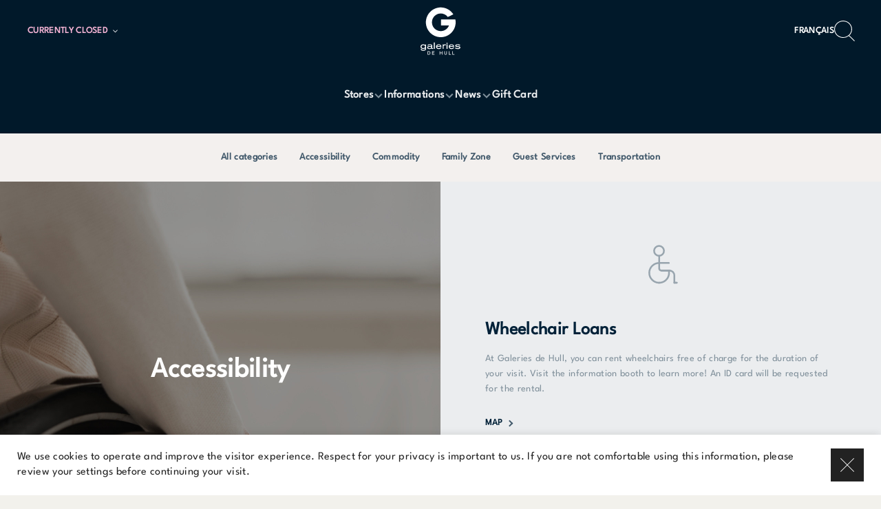

--- FILE ---
content_type: text/html; charset=utf-8
request_url: https://lesgaleriesdehull.com/services
body_size: 16123
content:
<!DOCTYPE html>
<html  lang="en-ca">
  <head>
    <meta charset="utf-8">
    <meta http-equiv="X-UA-Compatible" content="IE=edge">
    <meta name="viewport" content="width=device-width, initial-scale=1, user-scalable=0">

    <link rel="preload" as="style" href="/assets/vendor-8d5319f66242048ea94c02f8368a9fde.css">
    <link rel="preload" as="style" href="/assets/cmnr-9a7f4402f843ddcfa9a198197676d657.css">
    <link rel="preload" as="script" href="/assets/vendor-aff791aae99a0bfca1ea3cffcc1d2bbb.js">
    <link rel="preload" as="script" href="/assets/cmnr-e0e2a53020bc2ea09170f4446663b0ec.js">

    <meta name="cmnr/config/environment" content="%7B%22modulePrefix%22%3A%22cmnr%22%2C%22podModulePrefix%22%3A%22cmnr%2Fpods%22%2C%22environment%22%3A%22production%22%2C%22rootURL%22%3A%22%2F%22%2C%22locationType%22%3A%22history%22%2C%22EmberENV%22%3A%7B%22FEATURES%22%3A%7B%7D%2C%22LOG_VERSION%22%3Afalse%2C%22EXTEND_PROTOTYPES%22%3Afalse%2C%22_APPLICATION_TEMPLATE_WRAPPER%22%3Afalse%2C%22_DEFAULT_ASYNC_OBSERVERS%22%3Atrue%2C%22_JQUERY_INTEGRATION%22%3Afalse%2C%22_NO_IMPLICIT_ROUTE_MODEL%22%3Atrue%2C%22_TEMPLATE_ONLY_GLIMMER_COMPONENTS%22%3Atrue%7D%2C%22fastboot%22%3A%7B%22fastbootHeaders%22%3Atrue%2C%22hostWhitelist%22%3A%5B%22lesgaleriesdehull.com%22%5D%7D%2C%22APP%22%3A%7B%22version%22%3A%224.1.5%22%2C%22API_BASE_URL%22%3A%22https%3A%2F%2Fcms.cominar.com%22%2C%22SITE_ID%22%3A%2215%22%2C%22RENT_A_SPACE_URL%22%3A%7B%22fr-ca%22%3A%22https%3A%2F%2Fespaces.cominar.com%2Ffr%2Fcommercial%2Fproprietes%2F13%2Fles-galeries-de-hull%2F%22%2C%22en-ca%22%3A%22https%3A%2F%2Fespaces.cominar.com%2Fen%2Fcommercial%2Fproperties%2F13%2Fles-galeries-de-hull%2F%22%7D%2C%22SEARCH%22%3A%7B%22INPUT_DEBOUNCE_DELAY%22%3A300%7D%2C%22CROSS_FADER%22%3A%7B%22IMAGE_FADE_DELAY%22%3A200%7D%2C%22FORMSPREE_URL%22%3A%22https%3A%2F%2Fformspree.io%2Fxlvpopox%22%2C%22FACEBOOK_PIXEL_ID%22%3A%22326690808113814%22%2C%22name%22%3A%22cmnr%22%7D%2C%22apollo%22%3A%7B%22apiURL%22%3A%22https%3A%2F%2Fcms.cominar.com%2Fgraphql%22%2C%22SSR_CACHE_KEY%22%3A%22apollo-cache%22%7D%2C%22API%22%3A%7B%22AUTHORIZATION_HEADER%22%3A%22Basic%20Y29taW5hcjpDb21pbmFyQDIwMTg%3D%22%7D%2C%22contentSecurityPolicy%22%3A%7B%22default-src%22%3A%22'none'%22%2C%22frame-src%22%3A%5B%22'none'%22%5D%2C%22form-action%22%3A%5B%22'self'%22%2C%22*.list-manage.com%22%5D%2C%22media-src%22%3A%5B%22'self'%22%2C%22*.amazonaws.com%22%5D%2C%22img-src%22%3A%5B%22'self'%22%2C%22data%3A%22%2C%22https%3A%2F%2Fwww.facebook.com%22%2C%22https%3A%2F%2F*.cdninstagram.com%22%2C%22https%3A%2F%2Fmaps.googleapis.com%22%2C%22https%3A%2F%2Fmaps.gstatic.com%22%2C%22https%3A%2F%2F*.typekit.net%22%2C%22https%3A%2F%2Fcms-assets.cominar.com%22%2C%22https%3A%2F%2Fcms-images.cominar.com%22%5D%2C%22script-src%22%3A%5B%22'self'%22%2C%22https%3A%2F%2Fwww.googletagmanager.com%22%2C%22https%3A%2F%2Fconnect.facebook.net%22%2C%22https%3A%2F%2Fmaps.gstatic.com%22%5D%2C%22script-src-elem%22%3A%5B%22'self'%22%2C%22https%3A%2F%2Fmaps.googleapis.com%22%5D%2C%22font-src%22%3A%5B%22'self'%22%2C%22data%3A%22%2C%22https%3A%2F%2Ffonts.gstatic.com%22%2C%22https%3A%2F%2F*.typekit.net%22%5D%2C%22connect-src%22%3A%5B%22'self'%22%2C%22https%3A%2F%2Fsentry.io%22%2C%22https%3A%2F%2Fformspree.io%22%2C%22*.amazonaws.com%22%2C%22https%3A%2F%2Fwww.googletagmanager.com%22%2C%22https%3A%2F%2Fcms.cominar.com%22%2C%22https%3A%2F%2Fcms-assets.cominar.com%22%2C%22https%3A%2F%2Fcms-images.cominar.com%22%5D%2C%22style-src%22%3A%5B%22'self'%22%2C%22'unsafe-inline'%22%2C%22https%3A%2F%2Ffonts.googleapis.com%22%2C%22https%3A%2F%2F*.typekit.net%22%5D%2C%22style-src-attr%22%3A%5B%22'self'%22%2C%22'unsafe-inline'%22%5D%2C%22style-src-elem%22%3A%5B%22'self'%22%2C%22'unsafe-inline'%22%2C%22https%3A%2F%2Ffonts.googleapis.com%22%2C%22https%3A%2F%2F*.typekit.net%22%5D%7D%2C%22ember-google-maps%22%3A%7B%22key%22%3A%22AIzaSyB3ZTu3el_DL1x7G6tif_cWLBPTcvX0fXI%22%2C%22protocol%22%3A%22https%22%2C%22version%22%3A%223.43%22%2C%22libraries%22%3A%5B%22geometry%22%2C%22places%22%5D%2C%22src%22%3A%22https%3A%2F%2Fmaps.googleapis.com%2Fmaps%2Fapi%2Fjs%3Fv%3D3.43%26libraries%3Dgeometry%252Cplaces%26key%3DAIzaSyB3ZTu3el_DL1x7G6tif_cWLBPTcvX0fXI%22%7D%2C%22%40sentry%2Fember%22%3A%7B%22disablePerformance%22%3Atrue%2C%22minimumRunloopQueueDuration%22%3A0%2C%22disableInstrumentComponents%22%3Atrue%2C%22minimumComponentRenderDuration%22%3A0%2C%22sentry%22%3A%7B%22dsn%22%3A%22https%3A%2F%2Fc826c3279d3c4ab299ef9e8ea7ae7eca%40sentry.io%2F1543347%22%2C%22environment%22%3A%22prod%22%2C%22enabled%22%3Atrue%2C%22allowUrls%22%3A%5B%22lesgaleriesdehull.com%22%5D%7D%7D%2C%22metricsAdapters%22%3A%5B%7B%22name%22%3A%22GoogleTagManager%22%2C%22environments%22%3A%5B%22all%22%5D%2C%22config%22%3A%7B%22id%22%3A%22GTM-PC2G8ZH%22%7D%7D%5D%2C%22ember-cli-content-security-policy%22%3A%7B%22policy%22%3A%22default-src%20'none'%3B%20script-src%20'self'%20https%3A%2F%2Fwww.googletagmanager.com%20https%3A%2F%2Fconnect.facebook.net%20https%3A%2F%2Fmaps.gstatic.com%3B%20font-src%20'self'%20data%3A%20https%3A%2F%2Ffonts.gstatic.com%20https%3A%2F%2F*.typekit.net%3B%20connect-src%20'self'%20https%3A%2F%2Fsentry.io%20https%3A%2F%2Fformspree.io%20*.amazonaws.com%20https%3A%2F%2Fwww.googletagmanager.com%20https%3A%2F%2Fcms.cominar.com%20https%3A%2F%2Fcms-assets.cominar.com%20https%3A%2F%2Fcms-images.cominar.com%3B%20img-src%20'self'%20data%3A%20https%3A%2F%2Fwww.facebook.com%20https%3A%2F%2F*.cdninstagram.com%20https%3A%2F%2Fmaps.googleapis.com%20https%3A%2F%2Fmaps.gstatic.com%20https%3A%2F%2F*.typekit.net%20https%3A%2F%2Fcms-assets.cominar.com%20https%3A%2F%2Fcms-images.cominar.com%3B%20style-src%20'self'%20'unsafe-inline'%20https%3A%2F%2Ffonts.googleapis.com%20https%3A%2F%2F*.typekit.net%3B%20media-src%20'self'%20*.amazonaws.com%3B%20frame-src%20'none'%3B%20form-action%20'self'%20*.list-manage.com%3B%20script-src-elem%20'self'%20https%3A%2F%2Fmaps.googleapis.com%3B%20style-src-attr%20'self'%20'unsafe-inline'%3B%20style-src-elem%20'self'%20'unsafe-inline'%20https%3A%2F%2Ffonts.googleapis.com%20https%3A%2F%2F*.typekit.net%3B%22%2C%22reportOnly%22%3Atrue%7D%2C%22ember-modal-dialog%22%3A%7B%7D%7D" />
<!-- EMBER_CLI_FASTBOOT_TITLE -->  <meta name="ember-cli-head-start" content>    

      <meta name="description" content="Several services are available on-site to ensure that your trip to Galeries de Hull is relaxing and accessible for all! Stroller and wheelchair rental, shopping baskets, wifi, and used battery collection services are all available on site. View a list of available services here.">

      <meta name="language" content="en-ca">

      <meta name="cmnr-version" content="4.1.5">

        <link rel="alternate" href="https://lesgaleriesdehull.com/services" hreflang="en-ca">
        <link rel="alternate" href="https://lesgaleriesdehull.com/fr/services" hreflang="fr-ca">

      <link rel="canonical" href="https://lesgaleriesdehull.com/services">

<!---->
      <meta property="og:url" content="https://lesgaleriesdehull.com/services">

      <meta property="og:description" content="Several services are available on-site to ensure that your trip to Galeries de Hull is relaxing and accessible for all! Stroller and wheelchair rental, shopping baskets, wifi, and used battery collection services are all available on site. View a list of available services here.">

      <meta property="og:locale" content="en_ca">

      <meta property="og:image" content="https://cms-assets.cominar.com/cominar-website-api-assets/cms/J5WcZ_JhosA2OfFZd5gLCg/img-default-opengraph.jpg">

      <meta property="og:site_name" content="Les Galeries de Hull">

<!----><meta name="ember-cli-head-end" content>
<title>Services - Les Galeries de Hull</title>

      <script>
        !function(f,b,e,v,n,t,s)
        {if(f.fbq)return;n=f.fbq=function(){n.callMethod?
        n.callMethod.apply(n,arguments):n.queue.push(arguments)};
        if(!f._fbq)f._fbq=n;n.push=n;n.loaded=!0;n.version='2.0';
        n.queue=[];t=b.createElement(e);t.async=!0;
        t.src=v;s=b.getElementsByTagName(e)[0];
        s.parentNode.insertBefore(t,s)}(window, document,'script',
        'https://connect.facebook.net/en_US/fbevents.js');
        fbq('init', '326690808113814');
        fbq('track', 'PageView');
      </script>

      <noscript><img height="1" width="1" style="display:none" src="https://www.facebook.com/tr?id=326690808113814&ev=PageView&noscript=1"/></noscript>
    

    <link rel="icon" type="image/png" href="/assets/favicon-c4033316608425bb04ee548ee1e128ed.png">
    <link rel="apple-touch-icon" sizes="57x57" href="/assets/icons/icon-57x57-e0cb909f5aa302e466ca004e9645913d.png">
    <link rel="apple-touch-icon" sizes="60x60" href="/assets/icons/icon-60x60-216ced31152fb7a6be8fd4027a1d1b7d.png">
    <link rel="apple-touch-icon" sizes="72x72" href="/assets/icons/icon-72x72-fc3190361bc77526c60f97cdef6b4632.png">
    <link rel="apple-touch-icon" sizes="76x76" href="/assets/icons/icon-76x76-a54dc0c0d8713aeeed08e1eb7c6e230e.png">
    <link rel="apple-touch-icon" sizes="114x114" href="/assets/icons/icon-114x114-351b703b4b42b3f08828333dd39a45b1.png">
    <link rel="apple-touch-icon" sizes="120x120" href="/assets/icons/icon-120x120-0684ed86d2ca541bb7e4cd6ef31edbae.png">
    <link rel="apple-touch-icon" sizes="144x144" href="/assets/icons/icon-144x144-a073aa8630d1454e9e469943093ba378.png">
    <link rel="apple-touch-icon" sizes="152x152" href="/assets/icons/icon-152x152-06d96a006cf013d028caf0a3b2063ea2.png">
    <link rel="apple-touch-icon" sizes="180x180" href="/assets/icons/icon-180x180-3c5619483d3474346feefbb0ed589528.png">

    <link rel="icon" type="image/png" sizes="36x36"  href="/assets/icons/icon-36x36-53852c7d0efddbd14738ac96d1aca920.png">
    <link rel="icon" type="image/png" sizes="48x48"  href="/assets/icons/icon-48x48-53386f564e6b073daa338a4b6aac6c8d.png">
    <link rel="icon" type="image/png" sizes="72x72"  href="/assets/icons/icon-72x72-fc3190361bc77526c60f97cdef6b4632.png">
    <link rel="icon" type="image/png" sizes="96x96"  href="/assets/icons/icon-96x96-b7f0d2865436e111525754650563ae58.png">
    <link rel="icon" type="image/png" sizes="144x144"  href="/assets/icons/icon-144x144-a073aa8630d1454e9e469943093ba378.png">
    <link rel="icon" type="image/png" sizes="192x192"  href="/assets/icons/icon-192x192-fa56f164344789efc46f51574c49c7de.png">

    <meta name="msapplication-TileColor" content="#000000">
    <meta name="msapplication-TileImage" content="/assets/icons/icon-144x144-a073aa8630d1454e9e469943093ba378.png">
    <meta name="theme-color" content="#000000">

    <link integrity="" rel="stylesheet" href="/assets/vendor-8d5319f66242048ea94c02f8368a9fde.css">
    <link integrity="" rel="stylesheet" href="/assets/theme-917965001cc02710677b7dffeb7a6937.css">
    <link integrity="" rel="stylesheet" href="/assets/cmnr-9a7f4402f843ddcfa9a198197676d657.css">

    
  </head>
  <body>
    <script type="x/boundary" id="fastboot-body-start"></script>

<!---->
<!---->

  <div class="_legal-alert_eryle1">
    <div class="_wrapper_eryle1">
      <div class="_text_eryle1">
        <div class="_rich-text_12b5gq">
  We use cookies to operate and improve the visitor experience. Respect for your privacy is important to us. If you are not comfortable using this information, please review your settings before continuing your visit.
</div>


<!---->      </div>

      <button class="_square-close-button_n41h1z _close-button_eryle1">
  <svg class="_icon_n41h1z" viewBox="0 0 24 24" xmlns="http://www.w3.org/2000/svg" fill-rule="evenodd" clip-rule="evenodd" stroke-linejoin="round" stroke-miterlimit="1.414"><path d="M11.273 12L0 .727.727 0 12 11.272 23.273 0 24 .727 12.727 12 24 23.272l-.727.728L12 12.728.727 23.999 0 23.271l11.273-11.273V12z"/></svg>
</button>


    </div>
  </div>



  <div class="_newsletter-alert_1qc7t2">
<!----></div>


<!---->
<div id="ember57175" class="ember-view">
  <div id="ember-basic-dropdown-wormhole"></div>
  <div class="main-menu ">
  <div class="_container_mjqlgj">
    <div class="_main-menu-sticky_mjqlgj">
      <div class="_row_mjqlgj">
        <div class="_column_mjqlgj">
          <button class="_burger-button_mjqlgj">
            <svg class="_burger-icon_mjqlgj" viewBox="0 0 32 30" xmlns="http://www.w3.org/2000/svg" fill-rule="evenodd" clip-rule="evenodd" stroke-linejoin="round" stroke-miterlimit="1.414"><path d="M0 25h32v1H0v-1zM0 4h32v1H0V4zm0 11h32v1H0v-1z"/></svg>
          </button>
          <div class="_meta_mjqlgj">
            
    <div>
  
      <div class="_business-hours-summary_86ay4v">
      <div class="ember-basic-dropdown _business-hours-dropdown_86ay4v">
      <div id="ember57177" class="ember-view ember-basic-dropdown-trigger
       ember-basic-dropdown-trigger--in-place
      
      
       _business-hours-trigger_86ay4v" tabindex="0">
    
      <div class="_column_86ay4v">
          <div class="_open-status_86ay4v">Currently closed</div>
      </div>

      <div class="_column_86ay4v">
        <div class="_trigger-arrow_86ay4v">
          <svg class="_trigger-arrow__icon_86ay4v" viewBox="0 0 7 11" xmlns="http://www.w3.org/2000/svg"><path d="M.47 1.53A.749.749 0 1 1 1.53.47l4.5 4.5a.749.749 0 0 1 0 1.06l-4.5 4.5A.749.749 0 1 1 .47 9.47L4.44 5.5.47 1.53z"/></svg>
        </div>
      </div>
    
  </div>


      <div id="ember-basic-dropdown-content-ember57176" class="ember-basic-dropdown-content-placeholder"></div>

  </div>

</div>

    
</div>

  
          </div>
        </div>

        <div class="_column_mjqlgj _column--center_mjqlgj">
          <a id="ember57178" class="ember-view main-menu--logo-link _logo-link_mjqlgj" href="/">
            <svg class="main-menu--logo  _logo_mjqlgj" version="1.2" baseProfile="tiny" xmlns="http://www.w3.org/2000/svg" viewBox="0 0 180.965 214.976"><path d="M157.92 55.415H92.825v27.042h36.264c-5.758 15.047-20.342 25.767-37.389 25.767-22.073 0-40.029-17.957-40.029-40.03 0-22.068 17.956-40.024 40.029-40.024 13.057 0 24.676 6.287 31.985 15.99l25-11.98C136.716 13.308 115.653.746 91.7.746c-37.193 0-67.453 30.258-67.453 67.448 0 37.196 30.26 67.452 67.453 67.452 37.19 0 67.449-30.256 67.449-67.452 0-4.369-.433-8.637-1.229-12.779M42.201 207.298c0 3.288-1.372 4.535-2.192 4.987-.972.559-1.966.575-3.224.596h-2.508v-11.168h2.213c1.061 0 1.899 0 2.701.248 1.997.618 3.01 2.413 3.01 5.337m-5.416-7.583h-4.78v15.122h5.244c1.247 0 3.334 0 5.099-1.614 1.41-1.323 2.124-3.324 2.124-5.948 0-.907 0-3.668-1.887-5.689-1.765-1.871-3.725-1.871-5.8-1.871m17.957 8.337h7.247v-1.997h-7.247v-4.342h8.343v-1.998h-10.51v15.122h10.764v-1.977h-8.597zm41.783-2.019h-7.838v-6.34h-2.231v15.144h2.231v-6.805h7.838v6.805h2.251v-15.144h-2.251zm20.591 2.694l-.004.201c-.017.837-.027 1.391-.178 1.981-.413 1.507-1.667 2.373-3.442 2.373-1.185 0-2.087-.374-2.683-1.114-.766-.932-.749-2.13-.731-3.398v-9.076h-2.251v9.451c0 1.597-.001 2.75.995 4.022 1.049 1.345 2.62 2.028 4.67 2.028 3.513 0 5.239-2.019 5.684-3.907.152-.611.168-1.191.185-1.752l.007-9.842h-2.252v9.033zm13.385-9.033h-2.229v15.143h9.433v-2.018h-7.204zm16.19 13.125v-13.125h-2.232v15.143h9.435v-2.018zm-100.496-28.31c-2.358 1.571-5.673 1.65-6.314 1.65-3.726 0-5.394-1.816-5.394-3.618 0-1.12.69-2.018 1.891-2.465 1.213-.469 3.303-.508 5.52-.508h6.921c-.033 1.632-.419 3.459-2.624 4.941m8.654 1.328c-1.924 0-1.924-.801-1.924-3.457v-7.142c0-2.192 0-5.196-4.585-6.459-1.922-.512-4.38-.694-6.038-.694-8.945 0-10.002 2.865-10.849 5.17l-.116.31 4.371.409.081-.15c.282-.529.632-1.188 2.046-1.739 1.541-.624 3.246-.708 4.709-.708 2.581 0 3.891.464 4.333.663 1.683.712 1.916 1.824 1.916 3.64 0 .138-.003.288-.004.433h-5.317c-3.172 0-6.678.07-8.617.574-2.949.783-4.709 2.987-4.709 5.894 0 1.174.463 7.033 9.614 7.033 2.533 0 5.017-.541 6.816-1.482 1.314-.737 1.943-1.383 2.38-1.965.213 1.342.829 2.922 3.958 2.922l3.05-.207.592-.059v-3.134l-.77.079-.937.069zm77.774-9.723c.64-1.443 2.383-4.697 7.758-4.697 5.087 0 6.674 3.26 7.249 4.697h-15.007zm19.954 3.112c-.17-6.584-5.286-11.182-12.438-11.182-7.295 0-12.197 4.27-12.197 10.623 0 7.479 6.188 10.826 12.318 10.826 1.862 0 5.436-.305 8.454-2.343 2.035-1.412 2.714-2.733 3.431-4.129l.145-.279-4.166-1.144-.123.221c-.545.971-1.015 1.811-2.316 2.69-1.342.895-3.145 1.409-4.94 1.409-2.834 0-5.51-1.137-6.984-2.971-.986-1.204-1.212-2.428-1.356-3.459h20.18l-.008-.262zm23.377-2.014c-.902-.217-1.887-.355-3.197-.452l-2.49-.216-3.307-.307c-2.225-.23-4.74-.492-4.74-2.128 0-.772.628-1.432 1.772-1.86 1.359-.544 2.851-.589 4.389-.589 4.106 0 6.752 1.226 8.249 2.254l.129.089 3.781-2.095-.239-.239c-.624-.625-4.125-3.746-11.638-3.746-7.214 0-11.187 2.312-11.187 6.508 0 4.982 5.502 5.474 7.574 5.66l3.8.346 4.134.378c1.916.301 2.888 1.018 2.888 2.129 0 1.282-1.114 1.959-2.051 2.303-1.315.465-3.384.63-4.755.63-5.837 0-8.462-2.033-9.725-3.011l-.144-.11-.155.097-3.58 2.359.24.22c3.979 3.637 10.258 4.182 13.649 4.182 7.057 0 11.105-2.519 11.105-6.912 0-2.775-1.6-4.725-4.502-5.49m-163.549 8.141c-4.82 0-7.935-2.576-7.935-6.564 0-4.581 3.908-6.739 7.781-6.846 2.582-.075 5.029.759 6.545 2.233 1.186 1.152 1.788 2.624 1.788 4.37 0 3.383-2.81 6.807-8.179 6.807m8.26-14.551c-1.357-.926-3.914-2.436-8.662-2.436-7.336 0-12.076 4.108-12.076 10.463 0 7.049 6.071 10.26 11.713 10.26 4.806 0 7.336-1.762 9.025-3.113v1.769c0 1.793 0 3.825-3.029 5.05-1.362.546-2.901.788-4.989.788-1.358 0-3.291-.154-4.641-.592-2.595-.902-2.65-2.262-2.689-3.255l-.009-.254-.256-.012-4.262.171.031.331c.163 1.719.467 4.92 4.926 6.447 1.643.565 4.057.901 6.457.901 3.598 0 8.42-.596 10.961-3.434 1.68-1.93 1.68-4.316 1.68-6.423V168.73h-4.18v2.072zm97.473-2.112h4.341v20.198h-4.341zm0-7.195h4.341v4.406h-4.341zm-6.119 6.63c-1.363 0-4.694.275-7.331 2.501v-1.937h-4.341v20.199h4.382v-10.947c0-1.503 0-4.019 3.183-5.209.923-.332 2.093-.507 3.381-.507 1.263 0 1.908.18 2.883.453l.322.091.075.022v-4.337l-.428-.086c-.691-.141-1.19-.243-2.126-.243m-37.09 7.989c.64-1.443 2.385-4.697 7.759-4.697 5.088 0 6.672 3.26 7.249 4.697H74.929zm19.955 3.112c-.171-6.584-5.285-11.182-12.438-11.182-7.294 0-12.197 4.27-12.197 10.623 0 7.479 6.188 10.826 12.319 10.826 1.861 0 5.435-.305 8.453-2.343 2.035-1.412 2.714-2.733 3.432-4.129l.144-.279-4.166-1.144-.123.221c-.545.971-1.016 1.811-2.317 2.69-1.341.895-3.143 1.409-4.94 1.409-2.833 0-5.509-1.137-6.983-2.971-.985-1.204-1.213-2.428-1.356-3.459h20.18l-.008-.262zm-34.44-19.331h4.301v28.993h-4.301z"/></svg>
          </a>
        </div>

        <div class="_column_mjqlgj _column--right_mjqlgj">
            <a href="https://lesgaleriesdehull.com/fr/services" class="_alternate-locale-link_mjqlgj">
    
            Français
          
  </a>

          <div class="_search-button-container_mjqlgj">
            <button class="_search-button_mjqlgj">
              <svg class="_search-icon_mjqlgj" viewBox="0 0 28 28" xmlns="http://www.w3.org/2000/svg" fill-rule="evenodd" clip-rule="evenodd" stroke-linejoin="round" stroke-miterlimit="1.414"><path d="M12.119 22.419c6.135 0 11.108-4.8 11.108-10.722S18.254.975 12.12.975c-6.135 0-11.11 4.8-11.11 10.722 0 5.921 4.975 10.722 11.11 10.722zm8.42-2.31l7.46 7.203-.713.688-7.503-7.242a12.344 12.344 0 0 1-7.664 2.635C5.426 23.393 0 18.156 0 11.697 0 5.237 5.426 0 12.119 0c6.692 0 12.118 5.237 12.118 11.697 0 3.302-1.418 6.285-3.698 8.412z" fill-rule="nonzero"/></svg>
            </button>
          </div>
        </div>
      </div>

      <div class="_nav-row_mjqlgj">
        <nav class="_main-nav_mjqlgj">
          <ul class="_link-list_mjqlgj">
              <li class="main-menu-item _main-menu-item_334nob">
  <a target="_self" href="#" id="ember57179" class="ember-view _link_334nob">
    <span class="_link__group_334nob">
      Stores

        <svg class="_link__arrow-icon_334nob" viewBox="0 0 16 17" xmlns="http://www.w3.org/2000/svg"><path d="M3.85 5.882l4.1 4.101 4.1-4.1 1.45 1.449-5.55 5.55-5.55-5.55z"/></svg>
    </span>
  </a>

    <ul class="_sub-menu_334nob">
        <li class>
          <a target="_self" href="/stores" id="ember57180" class="ember-view _sub-menu__link_334nob">
            Stores List
          </a>
        </li>
        <li class>
          <a target="_self" href="/mall-map" id="ember57181" class="ember-view _sub-menu__link_334nob">
            Mall Map
          </a>
        </li>
    </ul>
</li>


              <li class="main-menu-item _main-menu-item_334nob">
  <a target="_self" href="#" id="ember57182" class="ember-view _link_334nob">
    <span class="_link__group_334nob">
      Informations

        <svg class="_link__arrow-icon_334nob" viewBox="0 0 16 17" xmlns="http://www.w3.org/2000/svg"><path d="M3.85 5.882l4.1 4.101 4.1-4.1 1.45 1.449-5.55 5.55-5.55-5.55z"/></svg>
    </span>
  </a>

    <ul class="_sub-menu_334nob">
        <li class>
          <a target="_self" href="/information" id="ember57183" class="active ember-view _sub-menu__link_334nob">
            Getting There
          </a>
        </li>
        <li class>
          <a target="_self" href="/services" id="ember57184" class="active ember-view _sub-menu__link_334nob">
            Services
          </a>
        </li>
        <li class>
          <a target="_self" href="/contact-us" id="ember57185" class="ember-view _sub-menu__link_334nob">
            Contact Us
          </a>
        </li>
        <li class>
          <a target="_self" href="https://lesgaleriesdehull.com/en/about" id="ember57186" class="ember-view _sub-menu__link_334nob">
            About us
          </a>
        </li>
    </ul>
</li>


              <li class="main-menu-item _main-menu-item_334nob">
  <a target="_self" href="#" id="ember57187" class="ember-view _link_334nob">
    <span class="_link__group_334nob">
      News

        <svg class="_link__arrow-icon_334nob" viewBox="0 0 16 17" xmlns="http://www.w3.org/2000/svg"><path d="M3.85 5.882l4.1 4.101 4.1-4.1 1.45 1.449-5.55 5.55-5.55-5.55z"/></svg>
    </span>
  </a>

    <ul class="_sub-menu_334nob">
        <li class>
          <a target="_self" href="/news" id="ember57188" class="ember-view _sub-menu__link_334nob">
            News and Blog
          </a>
        </li>
        <li class>
          <a target="_self" href="/events" id="ember57189" class="ember-view _sub-menu__link_334nob">
            Events
          </a>
        </li>
        <li class>
          <a target="_self" href="/promotions" id="ember57190" class="ember-view _sub-menu__link_334nob">
            Promotions
          </a>
        </li>
    </ul>
</li>


              <li class="main-menu-item _main-menu-item_334nob">
  <a target="_blank" href="https://cartecadeaucominar.com/en/?origin=lesgalleriesdehull.com" rel="noopener noreferrer" id="ember57191" class="ember-view _link_334nob">
    <span class="_link__group_334nob">
      Gift Card

<!---->    </span>
  </a>

<!----></li>


          </ul>
        </nav>
      </div>
    </div>

    <div class="_row_mjqlgj _secondary-opening-hours_mjqlgj">
      <div>
    <div>
  
      <div class="_business-hours-summary_86ay4v">
      <div class="ember-basic-dropdown _business-hours-dropdown_86ay4v">
      <div id="ember57193" class="ember-view ember-basic-dropdown-trigger
       ember-basic-dropdown-trigger--in-place
      
      
       _business-hours-trigger_86ay4v" tabindex="0">
    
      <div class="_column_86ay4v">
          <div class="_open-status_86ay4v">Currently closed</div>
      </div>

      <div class="_column_86ay4v">
        <div class="_trigger-arrow_86ay4v">
          <svg class="_trigger-arrow__icon_86ay4v" viewBox="0 0 7 11" xmlns="http://www.w3.org/2000/svg"><path d="M.47 1.53A.749.749 0 1 1 1.53.47l4.5 4.5a.749.749 0 0 1 0 1.06l-4.5 4.5A.749.749 0 1 1 .47 9.47L4.44 5.5.47 1.53z"/></svg>
        </div>
      </div>
    
  </div>


      <div id="ember-basic-dropdown-content-ember57192" class="ember-basic-dropdown-content-placeholder"></div>

  </div>

</div>

    
</div>

  </div>
    </div>
  </div>

  <div id="ember57194" class="ember-view _mall-alert_mjqlgj"><!----></div>
</div>


  <div hidden id="ember57195" class="_menu-overlay_1nvtkn _fade-in-slide-down_6ln5pj ember-view">
    <header class="_header_6dn3bl">
  <div class="_column_6dn3bl">
    <button class="_square-close-button_n41h1z close-button">
  <svg class="_icon_n41h1z" viewBox="0 0 24 24" xmlns="http://www.w3.org/2000/svg" fill-rule="evenodd" clip-rule="evenodd" stroke-linejoin="round" stroke-miterlimit="1.414"><path d="M11.273 12L0 .727.727 0 12 11.272 23.273 0 24 .727 12.727 12 24 23.272l-.727.728L12 12.728.727 23.999 0 23.271l11.273-11.273V12z"/></svg>
</button>


  </div>

  <div class="_column_6dn3bl _column--center_6dn3bl">
    <a id="ember57196" class="ember-view _logo-link_6dn3bl" href="/">
      <svg class="_logo_6dn3bl" version="1.2" baseProfile="tiny" xmlns="http://www.w3.org/2000/svg" viewBox="0 0 180.965 214.976"><path d="M157.92 55.415H92.825v27.042h36.264c-5.758 15.047-20.342 25.767-37.389 25.767-22.073 0-40.029-17.957-40.029-40.03 0-22.068 17.956-40.024 40.029-40.024 13.057 0 24.676 6.287 31.985 15.99l25-11.98C136.716 13.308 115.653.746 91.7.746c-37.193 0-67.453 30.258-67.453 67.448 0 37.196 30.26 67.452 67.453 67.452 37.19 0 67.449-30.256 67.449-67.452 0-4.369-.433-8.637-1.229-12.779M42.201 207.298c0 3.288-1.372 4.535-2.192 4.987-.972.559-1.966.575-3.224.596h-2.508v-11.168h2.213c1.061 0 1.899 0 2.701.248 1.997.618 3.01 2.413 3.01 5.337m-5.416-7.583h-4.78v15.122h5.244c1.247 0 3.334 0 5.099-1.614 1.41-1.323 2.124-3.324 2.124-5.948 0-.907 0-3.668-1.887-5.689-1.765-1.871-3.725-1.871-5.8-1.871m17.957 8.337h7.247v-1.997h-7.247v-4.342h8.343v-1.998h-10.51v15.122h10.764v-1.977h-8.597zm41.783-2.019h-7.838v-6.34h-2.231v15.144h2.231v-6.805h7.838v6.805h2.251v-15.144h-2.251zm20.591 2.694l-.004.201c-.017.837-.027 1.391-.178 1.981-.413 1.507-1.667 2.373-3.442 2.373-1.185 0-2.087-.374-2.683-1.114-.766-.932-.749-2.13-.731-3.398v-9.076h-2.251v9.451c0 1.597-.001 2.75.995 4.022 1.049 1.345 2.62 2.028 4.67 2.028 3.513 0 5.239-2.019 5.684-3.907.152-.611.168-1.191.185-1.752l.007-9.842h-2.252v9.033zm13.385-9.033h-2.229v15.143h9.433v-2.018h-7.204zm16.19 13.125v-13.125h-2.232v15.143h9.435v-2.018zm-100.496-28.31c-2.358 1.571-5.673 1.65-6.314 1.65-3.726 0-5.394-1.816-5.394-3.618 0-1.12.69-2.018 1.891-2.465 1.213-.469 3.303-.508 5.52-.508h6.921c-.033 1.632-.419 3.459-2.624 4.941m8.654 1.328c-1.924 0-1.924-.801-1.924-3.457v-7.142c0-2.192 0-5.196-4.585-6.459-1.922-.512-4.38-.694-6.038-.694-8.945 0-10.002 2.865-10.849 5.17l-.116.31 4.371.409.081-.15c.282-.529.632-1.188 2.046-1.739 1.541-.624 3.246-.708 4.709-.708 2.581 0 3.891.464 4.333.663 1.683.712 1.916 1.824 1.916 3.64 0 .138-.003.288-.004.433h-5.317c-3.172 0-6.678.07-8.617.574-2.949.783-4.709 2.987-4.709 5.894 0 1.174.463 7.033 9.614 7.033 2.533 0 5.017-.541 6.816-1.482 1.314-.737 1.943-1.383 2.38-1.965.213 1.342.829 2.922 3.958 2.922l3.05-.207.592-.059v-3.134l-.77.079-.937.069zm77.774-9.723c.64-1.443 2.383-4.697 7.758-4.697 5.087 0 6.674 3.26 7.249 4.697h-15.007zm19.954 3.112c-.17-6.584-5.286-11.182-12.438-11.182-7.295 0-12.197 4.27-12.197 10.623 0 7.479 6.188 10.826 12.318 10.826 1.862 0 5.436-.305 8.454-2.343 2.035-1.412 2.714-2.733 3.431-4.129l.145-.279-4.166-1.144-.123.221c-.545.971-1.015 1.811-2.316 2.69-1.342.895-3.145 1.409-4.94 1.409-2.834 0-5.51-1.137-6.984-2.971-.986-1.204-1.212-2.428-1.356-3.459h20.18l-.008-.262zm23.377-2.014c-.902-.217-1.887-.355-3.197-.452l-2.49-.216-3.307-.307c-2.225-.23-4.74-.492-4.74-2.128 0-.772.628-1.432 1.772-1.86 1.359-.544 2.851-.589 4.389-.589 4.106 0 6.752 1.226 8.249 2.254l.129.089 3.781-2.095-.239-.239c-.624-.625-4.125-3.746-11.638-3.746-7.214 0-11.187 2.312-11.187 6.508 0 4.982 5.502 5.474 7.574 5.66l3.8.346 4.134.378c1.916.301 2.888 1.018 2.888 2.129 0 1.282-1.114 1.959-2.051 2.303-1.315.465-3.384.63-4.755.63-5.837 0-8.462-2.033-9.725-3.011l-.144-.11-.155.097-3.58 2.359.24.22c3.979 3.637 10.258 4.182 13.649 4.182 7.057 0 11.105-2.519 11.105-6.912 0-2.775-1.6-4.725-4.502-5.49m-163.549 8.141c-4.82 0-7.935-2.576-7.935-6.564 0-4.581 3.908-6.739 7.781-6.846 2.582-.075 5.029.759 6.545 2.233 1.186 1.152 1.788 2.624 1.788 4.37 0 3.383-2.81 6.807-8.179 6.807m8.26-14.551c-1.357-.926-3.914-2.436-8.662-2.436-7.336 0-12.076 4.108-12.076 10.463 0 7.049 6.071 10.26 11.713 10.26 4.806 0 7.336-1.762 9.025-3.113v1.769c0 1.793 0 3.825-3.029 5.05-1.362.546-2.901.788-4.989.788-1.358 0-3.291-.154-4.641-.592-2.595-.902-2.65-2.262-2.689-3.255l-.009-.254-.256-.012-4.262.171.031.331c.163 1.719.467 4.92 4.926 6.447 1.643.565 4.057.901 6.457.901 3.598 0 8.42-.596 10.961-3.434 1.68-1.93 1.68-4.316 1.68-6.423V168.73h-4.18v2.072zm97.473-2.112h4.341v20.198h-4.341zm0-7.195h4.341v4.406h-4.341zm-6.119 6.63c-1.363 0-4.694.275-7.331 2.501v-1.937h-4.341v20.199h4.382v-10.947c0-1.503 0-4.019 3.183-5.209.923-.332 2.093-.507 3.381-.507 1.263 0 1.908.18 2.883.453l.322.091.075.022v-4.337l-.428-.086c-.691-.141-1.19-.243-2.126-.243m-37.09 7.989c.64-1.443 2.385-4.697 7.759-4.697 5.088 0 6.672 3.26 7.249 4.697H74.929zm19.955 3.112c-.171-6.584-5.285-11.182-12.438-11.182-7.294 0-12.197 4.27-12.197 10.623 0 7.479 6.188 10.826 12.319 10.826 1.861 0 5.435-.305 8.453-2.343 2.035-1.412 2.714-2.733 3.432-4.129l.144-.279-4.166-1.144-.123.221c-.545.971-1.016 1.811-2.317 2.69-1.341.895-3.143 1.409-4.94 1.409-2.833 0-5.509-1.137-6.983-2.971-.985-1.204-1.213-2.428-1.356-3.459h20.18l-.008-.262zm-34.44-19.331h4.301v28.993h-4.301z"/></svg>
    </a>
  </div>

  <div class="_column_6dn3bl _column--right_6dn3bl">
      <a href="https://lesgaleriesdehull.com/fr/services" class="_alternate-locale-link_14yyp8">
    
  Français

  </a>


  </div>
</header>


<div class="_content_go0fa9">
  <div class="_content-wrapper_go0fa9">
    <nav class="_row_go0fa9">
      <ul class="_row--menus_go0fa9">
          <li class="menu-item _menu-item_flyfr9">
  <span class="_menu-item__link-group_flyfr9">
    <a target="_self" href="#" id="ember57197" class="ember-view _menu-item__link_flyfr9">
      Stores
    </a>

      <button class="_menu-item__expend-button_flyfr9">
        <svg class="_menu-item__expend-button-icon_flyfr9" viewBox="0 0 16 16" xmlns="http://www.w3.org/2000/svg"><path d="M4 13.03l4.687-4.687L4 3.656 5.656 2 12 8.344l-6.344 6.342L4 13.029z"/></svg>
      </button>
  </span>

    <div class="_sub-menu_flyfr9">
      <button class="_sub_menu__return-button_flyfr9">
        <svg class="_sub_menu__return-button-icon_flyfr9" viewBox="0 0 16 17" xmlns="http://www.w3.org/2000/svg"><path d="M10.667 4.137L5.98 8.823l4.687 4.687-1.657 1.657-6.343-6.344L9.01 2.481z"/></svg>

        <span class="_sub_menu__return-button-text_flyfr9">
          Return
        </span>
      </button>

      <ul class>
          <li class="_sub-menu__item_flyfr9">
            <a target="_self" href="/stores" id="ember57198" class="ember-view _sub-menu__link_flyfr9">
              Stores List
            </a>
          </li>
          <li class="_sub-menu__item_flyfr9">
            <a target="_self" href="/mall-map" id="ember57199" class="ember-view _sub-menu__link_flyfr9">
              Mall Map
            </a>
          </li>
      </ul>
    </div>
</li>

          <li class="menu-item _menu-item_flyfr9">
  <span class="_menu-item__link-group_flyfr9">
    <a target="_self" href="#" id="ember57200" class="ember-view _menu-item__link_flyfr9">
      Informations
    </a>

      <button class="_menu-item__expend-button_flyfr9">
        <svg class="_menu-item__expend-button-icon_flyfr9" viewBox="0 0 16 16" xmlns="http://www.w3.org/2000/svg"><path d="M4 13.03l4.687-4.687L4 3.656 5.656 2 12 8.344l-6.344 6.342L4 13.029z"/></svg>
      </button>
  </span>

    <div class="_sub-menu_flyfr9">
      <button class="_sub_menu__return-button_flyfr9">
        <svg class="_sub_menu__return-button-icon_flyfr9" viewBox="0 0 16 17" xmlns="http://www.w3.org/2000/svg"><path d="M10.667 4.137L5.98 8.823l4.687 4.687-1.657 1.657-6.343-6.344L9.01 2.481z"/></svg>

        <span class="_sub_menu__return-button-text_flyfr9">
          Return
        </span>
      </button>

      <ul class>
          <li class="_sub-menu__item_flyfr9">
            <a target="_self" href="/information" id="ember57201" class="active ember-view _sub-menu__link_flyfr9">
              Getting There
            </a>
          </li>
          <li class="_sub-menu__item_flyfr9">
            <a target="_self" href="/services" id="ember57202" class="active ember-view _sub-menu__link_flyfr9">
              Services
            </a>
          </li>
          <li class="_sub-menu__item_flyfr9">
            <a target="_self" href="/contact-us" id="ember57203" class="ember-view _sub-menu__link_flyfr9">
              Contact Us
            </a>
          </li>
          <li class="_sub-menu__item_flyfr9">
            <a target="_self" href="https://lesgaleriesdehull.com/en/about" id="ember57204" class="ember-view _sub-menu__link_flyfr9">
              About us
            </a>
          </li>
      </ul>
    </div>
</li>

          <li class="menu-item _menu-item_flyfr9">
  <span class="_menu-item__link-group_flyfr9">
    <a target="_self" href="#" id="ember57205" class="ember-view _menu-item__link_flyfr9">
      News
    </a>

      <button class="_menu-item__expend-button_flyfr9">
        <svg class="_menu-item__expend-button-icon_flyfr9" viewBox="0 0 16 16" xmlns="http://www.w3.org/2000/svg"><path d="M4 13.03l4.687-4.687L4 3.656 5.656 2 12 8.344l-6.344 6.342L4 13.029z"/></svg>
      </button>
  </span>

    <div class="_sub-menu_flyfr9">
      <button class="_sub_menu__return-button_flyfr9">
        <svg class="_sub_menu__return-button-icon_flyfr9" viewBox="0 0 16 17" xmlns="http://www.w3.org/2000/svg"><path d="M10.667 4.137L5.98 8.823l4.687 4.687-1.657 1.657-6.343-6.344L9.01 2.481z"/></svg>

        <span class="_sub_menu__return-button-text_flyfr9">
          Return
        </span>
      </button>

      <ul class>
          <li class="_sub-menu__item_flyfr9">
            <a target="_self" href="/news" id="ember57206" class="ember-view _sub-menu__link_flyfr9">
              News and Blog
            </a>
          </li>
          <li class="_sub-menu__item_flyfr9">
            <a target="_self" href="/events" id="ember57207" class="ember-view _sub-menu__link_flyfr9">
              Events
            </a>
          </li>
          <li class="_sub-menu__item_flyfr9">
            <a target="_self" href="/promotions" id="ember57208" class="ember-view _sub-menu__link_flyfr9">
              Promotions
            </a>
          </li>
      </ul>
    </div>
</li>

          <li class="menu-item _menu-item_flyfr9">
  <span class="_menu-item__link-group_flyfr9">
    <a target="_blank" href="https://cartecadeaucominar.com/en/?origin=lesgalleriesdehull.com" rel="noopener noreferrer" id="ember57209" class="ember-view _menu-item__link_flyfr9">
      Gift Card
    </a>

<!---->  </span>

<!----></li>

      </ul>
    </nav>

    <div class="_row_go0fa9 _row--social-icons_go0fa9">
      <div class="_social-icons_1bs0qm">
    <ul class="_list_1bs0qm">
        <li class="_list__item_1bs0qm">
          <a class="_link_1bs0qm" rel="noopener noreferrer" href="https://www.facebook.com/lesgaleriesdehull/" target="_blank">
    
            <svg class="_link__icon_1bs0qm" xmlns="http://www.w3.org/2000/svg" viewBox="0 0 28 26"><path fill-rule="evenodd" d="M26 13.073C26 6.405 20.627 1 14 1S2 6.405 2 13.073C2 19.1 6.388 24.094 12.125 25v-8.437H9.078v-3.49h3.047v-2.66c0-3.025 1.792-4.697 4.533-4.697 1.312 0 2.686.236 2.686.236v2.971H17.83c-1.491 0-1.956.93-1.956 1.886v2.264h3.328l-.532 3.49h-2.796V25C21.612 24.094 26 19.1 26 13.073"/></svg>
          
</a>

        </li>

<!---->
        <li class="_list__item_1bs0qm">
          <a class="_link_1bs0qm" rel="noopener noreferrer" href="https://www.instagram.com/galeriesdehull" target="_blank">
    
            <svg class="_link__icon_1bs0qm" xmlns="http://www.w3.org/2000/svg" viewBox="0 0 28 26"><path fill-rule="evenodd" d="M14 0c-3.53 0-3.973.015-5.36.078C7.256.14 6.31.36 5.484.683a6.372 6.372 0 0 0-2.302 1.5 6.373 6.373 0 0 0-1.5 2.302c-.32.826-.54 1.77-.604 3.155C1.015 9.027 1 9.47 1 13c0 3.53.015 3.973.078 5.36.063 1.384.283 2.33.604 3.155.333.855.777 1.58 1.5 2.303a6.373 6.373 0 0 0 2.302 1.5c.827.32 1.772.54 3.156.604 1.387.063 1.83.078 5.36.078 3.53 0 3.973-.015 5.36-.078 1.384-.063 2.33-.283 3.155-.604a6.373 6.373 0 0 0 2.303-1.5 6.372 6.372 0 0 0 1.5-2.303c.32-.826.54-1.77.604-3.155.063-1.387.078-1.83.078-5.36 0-3.53-.015-3.973-.078-5.36-.063-1.384-.283-2.33-.605-3.155a6.372 6.372 0 0 0-1.5-2.303 6.37 6.37 0 0 0-2.302-1.5c-.826-.32-1.77-.54-3.155-.604C17.973.015 17.53 0 14 0m0 2.342c3.47 0 3.882.014 5.253.076 1.268.058 1.956.27 2.414.448.607.236 1.04.517 1.495.972.455.455.736.888.972 1.495.178.458.39 1.146.448 2.414.062 1.37.076 1.782.076 5.253s-.014 3.882-.076 5.253c-.058 1.268-.27 1.956-.448 2.414a4.03 4.03 0 0 1-.972 1.495 4.027 4.027 0 0 1-1.495.972c-.458.178-1.146.39-2.414.448-1.37.062-1.782.076-5.253.076s-3.883-.014-5.253-.076c-1.268-.058-1.956-.27-2.414-.448a4.027 4.027 0 0 1-1.495-.972 4.028 4.028 0 0 1-.972-1.495c-.178-.458-.39-1.146-.448-2.414-.062-1.37-.076-1.782-.076-5.253s.014-3.882.076-5.253c.058-1.268.27-1.956.448-2.414.236-.607.517-1.04.972-1.495a4.028 4.028 0 0 1 1.495-.972c.458-.178 1.146-.39 2.414-.448 1.37-.062 1.782-.076 5.253-.076m0 14.99a4.333 4.333 0 1 1 0-8.665 4.333 4.333 0 0 1 0 8.666m0-11.01a6.676 6.676 0 1 1 0 13.353 6.676 6.676 0 0 1 0-13.352zm8.5-.262a1.56 1.56 0 1 1-3.12 0 1.56 1.56 0 0 1 3.12 0z"/></svg>
          
</a>

        </li>

        <li class="_list__item_1bs0qm">
          <a class="_link_1bs0qm" rel="noopener noreferrer" href="https://www.youtube.com/channel/UCd0mFCJYVOdMEm6nq6XSasw" target="_blank">
    
            <svg class="_link__icon_1bs0qm" xmlns="http://www.w3.org/2000/svg" viewBox="0 0 28 26"><path fill-rule="evenodd" d="M11.11 16.004l-.002-7.59 7.566 3.808-7.565 3.782zM27.72 7.1s-.273-1.863-1.113-2.682c-1.064-1.076-2.258-1.082-2.805-1.145C19.884 3 14.006 3 14.006 3h-.012s-5.877 0-9.796.273c-.547.063-1.74.07-2.805 1.145-.84.82-1.113 2.68-1.113 2.68S0 9.286 0 11.472v2.05c0 2.186.28 4.372.28 4.372s.273 1.86 1.113 2.68c1.065 1.077 2.464 1.043 3.087 1.156C6.72 21.936 14 22 14 22s5.884-.01 9.802-.282c.547-.063 1.74-.068 2.805-1.144.84-.82 1.113-2.68 1.113-2.68s.28-2.187.28-4.374v-2.05c0-2.185-.28-4.37-.28-4.37z"/></svg>
          
</a>

        </li>
    </ul>
</div>

    </div>
  </div>
</div>

<div class="_gift-card-newsletter-banner_7lz6l2 _compact_7lz6l2">
  <div class="_banner_7lz6l2">
    <div class="_banner__container_7lz6l2">
      <div class="gift-card-newsletter-banner-column-left _banner__column_7lz6l2">
          <div class="_image-container_7lz6l2">
            <img class="_image_7lz6l2" src="https://cms-images.cominar.com/convert?extend=white&amp;key=mDCrU%2BvMgyHVg61WaVrX5C2BQk7xaSZvP3brZ8xJtrFBxxzYK%2F0HwHw%2Bq0oIGg2K&amp;nocrop=true&amp;quality=90&amp;stripmeta=true&amp;type=jpeg&amp;url=https%3A%2F%2Fcms-assets.cominar.com%2Fcominar-website-api-assets%2Fcms%2Fq8jfInuziWrChy7Rjfh48A%2FVitrine-BlocInfolettre-SitesCentres-1080x1080.jpg" alt>
          </div>

        <div class="_content_7lz6l2">
          <div>
            <h5 class="_title_7lz6l2">The Cominar Vitrine Card</h5>

              <div class="_description_7lz6l2">Discover it here</div>
          </div>

          <div>
              <a rel="noopener noreferrer" class="button-secondary-light" href="https://cartecadeaucominar.com/en/" target="_blank">
    
                The gift card accepted at the 8 Cominar destinations. Buy it online or at Customer Service.
              
</a>

          </div>
        </div>
      </div>

      <div class="gift-card-newsletter-banner-column-right _banner__column_7lz6l2">
          <div class="_image-container_7lz6l2">
            <img class="_image_7lz6l2" src="https://cms-images.cominar.com/convert?extend=white&amp;key=mDCrU%2BvMgyHVg61WaVrX5C2BQk7xaSZvP3brZ8xJtrFBxxzYK%2F0HwHw%2Bq0oIGg2K&amp;nocrop=true&amp;quality=90&amp;stripmeta=true&amp;type=jpeg&amp;url=https%3A%2F%2Fcms-assets.cominar.com%2Fcominar-website-api-assets%2Fcms%2FWUpWzWAFUnrzQjt8KQZ4eQ%2FCommun-Infolettre-convert.jpg" alt>
          </div>

        <div class="_content_7lz6l2">
          <div>
            <h5 class="_title_7lz6l2">Newsletters</h5>

              <div class="_description_7lz6l2">Stay up to date on the upcoming news and events at Galeries de Hull with our newsletter.</div>
          </div>

          <div>
              <button class="button-secondary-light" type="button">
                Subscribe here
              </button>
          </div>
        </div>
      </div>
    </div>
  </div>
</div>


  </div>

  <div hidden id="ember57210" class="_search-overlay_8bx9kw _fade-in-slide-down_6ln5pj ember-view">
    <div id="ember57211" class="ember-view"><div class="_container_4ol92f">
  <div class="_header_4ol92f">
    <label class="_input-wrapper_4ol92f">
      <svg class="_input-icon_4ol92f" viewBox="0 0 28 28" xmlns="http://www.w3.org/2000/svg" fill-rule="evenodd" clip-rule="evenodd" stroke-linejoin="round" stroke-miterlimit="1.414"><path d="M12.119 22.419c6.135 0 11.108-4.8 11.108-10.722S18.254.975 12.12.975c-6.135 0-11.11 4.8-11.11 10.722 0 5.921 4.975 10.722 11.11 10.722zm8.42-2.31l7.46 7.203-.713.688-7.503-7.242a12.344 12.344 0 0 1-7.664 2.635C5.426 23.393 0 18.156 0 11.697 0 5.237 5.426 0 12.119 0c6.692 0 12.118 5.237 12.118 11.697 0 3.302-1.418 6.285-3.698 8.412z" fill-rule="nonzero"/></svg>

      <input class="_input-field_4ol92f" placeholder="Search…" type="search">
    </label>

    <button class="_close-button_4ol92f" type="button">
      <svg class="_close-button-icon_4ol92f" viewBox="0 0 24 24" xmlns="http://www.w3.org/2000/svg" fill-rule="evenodd" clip-rule="evenodd" stroke-linejoin="round" stroke-miterlimit="1.414"><path d="M11.273 12L0 .727.727 0 12 11.272 23.273 0 24 .727 12.727 12 24 23.272l-.727.728L12 12.728.727 23.999 0 23.271l11.273-11.273V12z"/></svg>
    </button>
  </div>

    <div class="_helper_4ol92f">
      Please enter your keyword in the search box
    </div>
</div>
</div>
  </div>

</div>

<div id="ember57212" class="ember-view"><div class="_category-list_18iwnk">
  <ul class="_list_18iwnk">
      <li>
          <a id="ember57213" class="ember-view active _link_18iwnk" activeclass="_active_18iwnk" href="/services">
            All categories
          </a>
      </li>
      <li>
          <a id="ember57214" class="ember-view _link_18iwnk" activeclass="_active_18iwnk" href="/services/accessibility">
            Accessibility
          </a>
      </li>
      <li>
          <a id="ember57215" class="ember-view _link_18iwnk" activeclass="_active_18iwnk" href="/services/commodity">
            Commodity
          </a>
      </li>
      <li>
          <a id="ember57216" class="ember-view _link_18iwnk" activeclass="_active_18iwnk" href="/services/family-zone">
            Family Zone
          </a>
      </li>
      <li>
          <a id="ember57217" class="ember-view _link_18iwnk" activeclass="_active_18iwnk" href="/services/guest-services">
            Guest Services
          </a>
      </li>
      <li>
          <a id="ember57218" class="ember-view _link_18iwnk" activeclass="_active_18iwnk" href="/services/transportation">
            Transportation
          </a>
      </li>
  </ul>
</div>


<ul class="_service-list_c7gj4t">
    <li class="_category-tile_c7gj4t">
        <div class="_cover-image_1r5otp _category-image_c7gj4t">
  <img class="_image_1r5otp" src="https://cms-images.cominar.com/convert?extend=white&amp;key=mDCrU%2BvMgyHVg61WaVrX5C2BQk7xaSZvP3brZ8xJtrFBxxzYK%2F0HwHw%2Bq0oIGg2K&amp;nocrop=true&amp;quality=90&amp;stripmeta=true&amp;type=jpeg&amp;url=https%3A%2F%2Fcms-assets.cominar.com%2Fcominar-website-api-assets%2Fcms%2FMhKHjBU4PI4CvUj2Zcqznw%2FCOMMUN-CategoriesServices-1280x1280-Accessibilite.jpg" alt>

  <div class="_cover_1r5otp" style="background-image: url(&quot;https://cms-images.cominar.com/convert?extend=white&amp;key=mDCrU%2BvMgyHVg61WaVrX5C2BQk7xaSZvP3brZ8xJtrFBxxzYK%2F0HwHw%2Bq0oIGg2K&amp;nocrop=true&amp;quality=90&amp;stripmeta=true&amp;type=jpeg&amp;url=https%3A%2F%2Fcms-assets.cominar.com%2Fcominar-website-api-assets%2Fcms%2FMhKHjBU4PI4CvUj2Zcqznw%2FCOMMUN-CategoriesServices-1280x1280-Accessibilite.jpg&quot;)">
    
  </div>
</div>


      <h2 class="_category-title_c7gj4t">
        Accessibility
      </h2>
    </li>

      <li class="_item_a4wp0n" id="453">
  <div class="_content_a4wp0n">
    <div class="_header_a4wp0n">
      <div class="_image-container_a4wp0n">
        <img class="_image_a4wp0n" src="https://s3.ca-central-1.amazonaws.com/cominar-website-api-assets/cms/cXPrMtRED6QAprc_DaYU2A/location-chaise-roulante.svg" alt="Wheelchair Loans - Les Galeries de Hull">
      </div>

      <h4 class="_name_a4wp0n">
        Wheelchair Loans
      </h4>

      <div class="_arrow_a4wp0n"></div>
    </div>

    <div class="_collapsible_a4wp0n">
      <div class="_description_a4wp0n">
        <div class="_rich-text_12b5gq">
  <p>At Galeries de Hull, you can rent wheelchairs free of charge for the duration of your visit. Visit the information booth to learn more! An ID card will be requested for the rental.</p>
</div>

      </div>

      <div class="_actions_a4wp0n">
          <button class="button-secondary" type="button">
            Map
          </button>

          <div>
<!----></div>


<!---->      </div>
    </div>
  </div>
</li>

      <li class="_item_a4wp0n" id="449">
  <div class="_content_a4wp0n">
    <div class="_header_a4wp0n">
      <div class="_image-container_a4wp0n">
        <img class="_image_a4wp0n" src="https://s3.ca-central-1.amazonaws.com/cominar-website-api-assets/cms/vge7eKrB66E_Dgb6moMu8w/wifi.svg" alt="Wireless Internet - Les Galeries de Hull">
      </div>

      <h4 class="_name_a4wp0n">
        Wireless Internet
      </h4>

      <div class="_arrow_a4wp0n"></div>
    </div>

    <div class="_collapsible_a4wp0n">
      <div class="_description_a4wp0n">
        <div class="_rich-text_12b5gq">
  <p>Wifi is available free of charge throughout the shopping center. Stay connected during your visit!</p>
</div>

      </div>

      <div class="_actions_a4wp0n">
<!---->
<!---->      </div>
    </div>
  </div>
</li>

    <li class="_category-tile_c7gj4t">
        <div class="_cover-image_1r5otp _category-image_c7gj4t">
  <img class="_image_1r5otp" src="https://cms-images.cominar.com/convert?extend=white&amp;key=mDCrU%2BvMgyHVg61WaVrX5C2BQk7xaSZvP3brZ8xJtrFBxxzYK%2F0HwHw%2Bq0oIGg2K&amp;nocrop=true&amp;quality=90&amp;stripmeta=true&amp;type=jpeg&amp;url=https%3A%2F%2Fcms-assets.cominar.com%2Fcominar-website-api-assets%2Fcms%2FnNsZw8iH6fpv16oi-XwBEg%2FCOMMUN-CategoriesServices-1280x1280-Commodites.jpg" alt>

  <div class="_cover_1r5otp" style="background-image: url(&quot;https://cms-images.cominar.com/convert?extend=white&amp;key=mDCrU%2BvMgyHVg61WaVrX5C2BQk7xaSZvP3brZ8xJtrFBxxzYK%2F0HwHw%2Bq0oIGg2K&amp;nocrop=true&amp;quality=90&amp;stripmeta=true&amp;type=jpeg&amp;url=https%3A%2F%2Fcms-assets.cominar.com%2Fcominar-website-api-assets%2Fcms%2FnNsZw8iH6fpv16oi-XwBEg%2FCOMMUN-CategoriesServices-1280x1280-Commodites.jpg&quot;)">
    
  </div>
</div>


      <h2 class="_category-title_c7gj4t">
        Commodity
      </h2>
    </li>

      <li class="_item_a4wp0n" id="448">
  <div class="_content_a4wp0n">
    <div class="_header_a4wp0n">
      <div class="_image-container_a4wp0n">
        <img class="_image_a4wp0n" src="https://s3.ca-central-1.amazonaws.com/cominar-website-api-assets/cms/sfDuXvEEodo2KCSfKrFUcw/guichets-automatiques.svg" alt="ATM's - Les Galeries de Hull">
      </div>

      <h4 class="_name_a4wp0n">
        ATM's
      </h4>

      <div class="_arrow_a4wp0n"></div>
    </div>

    <div class="_collapsible_a4wp0n">
      <div class="_description_a4wp0n">
        <div class="_rich-text_12b5gq">
  <p>Several ATM's can be found throughout Galeries de Hull. A BMO ATM can be found on the second level of the shopping center, as can a Scotia Bank ATM, near the P1 entrance.</p>
</div>

      </div>

      <div class="_actions_a4wp0n">
          <button class="button-secondary" type="button">
            Map
          </button>

          <div>
<!----></div>


<!---->      </div>
    </div>
  </div>
</li>

      <li class="_item_a4wp0n" id="444">
  <div class="_content_a4wp0n">
    <div class="_header_a4wp0n">
      <div class="_image-container_a4wp0n">
        <img class="_image_a4wp0n" src="https://s3.ca-central-1.amazonaws.com/cominar-website-api-assets/cms/a82CgG8j3h3RQL1tuL0Xrw/carte-cadeau.svg" alt="Cominar Vitrine Gift Card - Les Galeries de Hull">
      </div>

      <h4 class="_name_a4wp0n">
        Cominar Vitrine Gift Card
      </h4>

      <div class="_arrow_a4wp0n"></div>
    </div>

    <div class="_collapsible_a4wp0n">
      <div class="_description_a4wp0n">
        <div class="_rich-text_12b5gq">
  <p id="isPasted">Give the gift of the new <a href="https://cartecadeaucominar.com/en/" target="_blank" rel="noopener noreferrer"><strong>Cominar Vitrine gift card&nbsp;</strong></a>that keeps on giving. The Vitrine Cominar card is accepted in our 8 destinations.&nbsp;</p><p><a href="https://espacehello.ca/cominar" target="_blank" rel="noopener noreferrer">Available online&nbsp;</a>or at Customer Service, it opens the doors to practical stores, gourmet restaurants, adventures and new experiences.</p>
</div>

      </div>

      <div class="_actions_a4wp0n">
          <button class="button-secondary" type="button">
            Map
          </button>

          <div>
<!----></div>


<!---->      </div>
    </div>
  </div>
</li>

      <li class="_item_a4wp0n" id="442">
  <div class="_content_a4wp0n">
    <div class="_header_a4wp0n">
      <div class="_image-container_a4wp0n">
        <img class="_image_a4wp0n" src="https://s3.ca-central-1.amazonaws.com/cominar-website-api-assets/cms/L5xcrPvKehOCis6R3rdcsw/aire-restauration.svg" alt="Food Court - Les Galeries de Hull">
      </div>

      <h4 class="_name_a4wp0n">
        Food Court
      </h4>

      <div class="_arrow_a4wp0n"></div>
    </div>

    <div class="_collapsible_a4wp0n">
      <div class="_description_a4wp0n">
        <div class="_rich-text_12b5gq">
  <p>Take a break and treat yourself to a gourmet meal. Located on the 1st floor, our food court is composed of restaurants offering meals both hot and cold that will please all palates.</p>
</div>

      </div>

      <div class="_actions_a4wp0n">
          <button class="button-secondary" type="button">
            Map
          </button>

          <div>
<!----></div>


<!---->      </div>
    </div>
  </div>
</li>

      <li class="_item_a4wp0n" id="443">
  <div class="_content_a4wp0n">
    <div class="_header_a4wp0n">
      <div class="_image-container_a4wp0n">
        <img class="_image_a4wp0n" src="https://s3.ca-central-1.amazonaws.com/cominar-website-api-assets/cms/aesoCEofSo7Z-2neJe_5Kw/poste.svg" alt="Postal Box - Les Galeries de Hull">
      </div>

      <h4 class="_name_a4wp0n">
        Postal Box
      </h4>

      <div class="_arrow_a4wp0n"></div>
    </div>

    <div class="_collapsible_a4wp0n">
      <div class="_description_a4wp0n">
        <div class="_rich-text_12b5gq">
  <p>Take advantage of the Galeries de Hull postal service. A post box is located outside near the P3 entrance. Send your letters and packages with peace of mind.</p>
</div>

      </div>

      <div class="_actions_a4wp0n">
          <button class="button-secondary" type="button">
            Map
          </button>

          <div>
<!----></div>


<!---->      </div>
    </div>
  </div>
</li>

    <li class="_category-tile_c7gj4t">
        <div class="_cover-image_1r5otp _category-image_c7gj4t">
  <img class="_image_1r5otp" src="https://cms-images.cominar.com/convert?extend=white&amp;key=mDCrU%2BvMgyHVg61WaVrX5C2BQk7xaSZvP3brZ8xJtrFBxxzYK%2F0HwHw%2Bq0oIGg2K&amp;nocrop=true&amp;quality=90&amp;stripmeta=true&amp;type=jpeg&amp;url=https%3A%2F%2Fcms-assets.cominar.com%2Fcominar-website-api-assets%2Fcms%2FVTPzmk42Yguo4VdCqzE1-Q%2FCOMMUN-CategoriesServices-1280x1280-ZoneFamille.jpg" alt>

  <div class="_cover_1r5otp" style="background-image: url(&quot;https://cms-images.cominar.com/convert?extend=white&amp;key=mDCrU%2BvMgyHVg61WaVrX5C2BQk7xaSZvP3brZ8xJtrFBxxzYK%2F0HwHw%2Bq0oIGg2K&amp;nocrop=true&amp;quality=90&amp;stripmeta=true&amp;type=jpeg&amp;url=https%3A%2F%2Fcms-assets.cominar.com%2Fcominar-website-api-assets%2Fcms%2FVTPzmk42Yguo4VdCqzE1-Q%2FCOMMUN-CategoriesServices-1280x1280-ZoneFamille.jpg&quot;)">
    
  </div>
</div>


      <h2 class="_category-title_c7gj4t">
        Family Zone
      </h2>
    </li>

      <li class="_item_a4wp0n" id="455">
  <div class="_content_a4wp0n">
    <div class="_header_a4wp0n">
      <div class="_image-container_a4wp0n">
        <img class="_image_a4wp0n" src="https://s3.ca-central-1.amazonaws.com/cominar-website-api-assets/cms/5sENnJfVEGs8Vq3Kq1FyFQ/allaitement.svg" alt="Nursing Room &amp; Changing Tables - Les Galeries de Hull">
      </div>

      <h4 class="_name_a4wp0n">
        Nursing Room &amp; Changing Tables
      </h4>

      <div class="_arrow_a4wp0n"></div>
    </div>

    <div class="_collapsible_a4wp0n">
      <div class="_description_a4wp0n">
        <div class="_rich-text_12b5gq">
  <p>Galeries de Hull offers a number of nursing rooms so that families in need of privacy to change, feed, or take a break with their young children can fully enjoy all that the center has to offer. Changing tables are available in this space, along with a microwave.</p>
</div>

      </div>

      <div class="_actions_a4wp0n">
          <button class="button-secondary" type="button">
            Map
          </button>

          <div>
<!----></div>


<!---->      </div>
    </div>
  </div>
</li>

      <li class="_item_a4wp0n" id="450">
  <div class="_content_a4wp0n">
    <div class="_header_a4wp0n">
      <div class="_image-container_a4wp0n">
        <img class="_image_a4wp0n" src="https://s3.ca-central-1.amazonaws.com/cominar-website-api-assets/cms/ZumAWzZVkY4fte93A4EcZg/location-poussette.svg" alt="Stroller Rental - Les Galeries de Hull">
      </div>

      <h4 class="_name_a4wp0n">
        Stroller Rental
      </h4>

      <div class="_arrow_a4wp0n"></div>
    </div>

    <div class="_collapsible_a4wp0n">
      <div class="_description_a4wp0n">
        <div class="_rich-text_12b5gq">
  <p>Galeries de Hull is fun for the whole family! Take advantage of our free stroller rental service during your trip. Visit the information booth for any questions regarding this service, and to borrow a stroller. An ID card must be provided in order to borrow a stroller.</p>
</div>

      </div>

      <div class="_actions_a4wp0n">
          <button class="button-secondary" type="button">
            Map
          </button>

          <div>
<!----></div>


<!---->      </div>
    </div>
  </div>
</li>

      <li class="_item_a4wp0n" id="474">
  <div class="_content_a4wp0n">
    <div class="_header_a4wp0n">
      <div class="_image-container_a4wp0n">
        <img class="_image_a4wp0n" src="https://s3.ca-central-1.amazonaws.com/cominar-website-api-assets/cms/-Q484-AZC3ipBXpqA5l2VQ/zoomaroo.svg" alt="Zoomaroo - Les Galeries de Hull">
      </div>

      <h4 class="_name_a4wp0n">
        Zoomaroo
      </h4>

      <div class="_arrow_a4wp0n"></div>
    </div>

    <div class="_collapsible_a4wp0n">
      <div class="_description_a4wp0n">
        <div class="_rich-text_12b5gq">
  <p>These modern strollers shaped like mini cars are sure to delight kids - and parents too! Rent a Zoomaroo during your visit to the centre for only $9.00 and turn your shopping trip into an exciting ride for kids aged 18 months to 8 years!</p>
</div>

      </div>

      <div class="_actions_a4wp0n">
<!---->
<!---->      </div>
    </div>
  </div>
</li>

    <li class="_category-tile_c7gj4t">
        <div class="_cover-image_1r5otp _category-image_c7gj4t">
  <img class="_image_1r5otp" src="https://cms-images.cominar.com/convert?extend=white&amp;key=mDCrU%2BvMgyHVg61WaVrX5C2BQk7xaSZvP3brZ8xJtrFBxxzYK%2F0HwHw%2Bq0oIGg2K&amp;nocrop=true&amp;quality=90&amp;stripmeta=true&amp;type=jpeg&amp;url=https%3A%2F%2Fcms-assets.cominar.com%2Fcominar-website-api-assets%2Fcms%2FUC4-fAYUa1jvH-WWQk7Mkw%2FCOMMUN-CategoriesServices-1280x1280-SAC.jpg" alt>

  <div class="_cover_1r5otp" style="background-image: url(&quot;https://cms-images.cominar.com/convert?extend=white&amp;key=mDCrU%2BvMgyHVg61WaVrX5C2BQk7xaSZvP3brZ8xJtrFBxxzYK%2F0HwHw%2Bq0oIGg2K&amp;nocrop=true&amp;quality=90&amp;stripmeta=true&amp;type=jpeg&amp;url=https%3A%2F%2Fcms-assets.cominar.com%2Fcominar-website-api-assets%2Fcms%2FUC4-fAYUa1jvH-WWQk7Mkw%2FCOMMUN-CategoriesServices-1280x1280-SAC.jpg&quot;)">
    
  </div>
</div>


      <h2 class="_category-title_c7gj4t">
        Guest Services
      </h2>
    </li>

      <li class="_item_a4wp0n" id="458">
  <div class="_content_a4wp0n">
    <div class="_header_a4wp0n">
      <div class="_image-container_a4wp0n">
        <img class="_image_a4wp0n" src="https://s3.ca-central-1.amazonaws.com/cominar-website-api-assets/cms/MTlzw4vwQG4DahX5q-066Q/objets-perdus.svg" alt="Lost &amp; Found Services - Les Galeries de Hull">
      </div>

      <h4 class="_name_a4wp0n">
        Lost &amp; Found Services
      </h4>

      <div class="_arrow_a4wp0n"></div>
    </div>

    <div class="_collapsible_a4wp0n">
      <div class="_description_a4wp0n">
        <div class="_rich-text_12b5gq">
  <p>The Galeries de Hull offers a lost and found service. All items found at the mall are held for safekeeping at the customer service kiosk for 2 to 4 weeks. Contact our team if you think you have lost something, we may have what you are looking for!</p>
</div>

      </div>

      <div class="_actions_a4wp0n">
          <button class="button-secondary" type="button">
            Map
          </button>

          <div>
<!----></div>


<!---->      </div>
    </div>
  </div>
</li>

      <li class="_item_a4wp0n" id="456">
  <div class="_content_a4wp0n">
    <div class="_header_a4wp0n">
      <div class="_image-container_a4wp0n">
        <img class="_image_a4wp0n" src="https://s3.ca-central-1.amazonaws.com/cominar-website-api-assets/cms/YGOy1UpnEOmUeTIyGz0IgQ/securite.svg" alt="Security - Les Galeries de Hull">
      </div>

      <h4 class="_name_a4wp0n">
        Security
      </h4>

      <div class="_arrow_a4wp0n"></div>
    </div>

    <div class="_collapsible_a4wp0n">
      <div class="_description_a4wp0n">
        <div class="_rich-text_12b5gq">
  <p>Galeries de Hull is home to a team of dedicated security professionals who are on hand to ensure you have a safe and stress free visit. Our security team is trained in first aid and are able to provide aid to both store owners and customers should it be required. The security center opens at 7 am until the shopping center closes.</p>
</div>

      </div>

      <div class="_actions_a4wp0n">
          <button class="button-secondary" type="button">
            Map
          </button>

          <div>
<!----></div>


<!---->      </div>
    </div>
  </div>
</li>

    <li class="_category-tile_c7gj4t">
        <div class="_cover-image_1r5otp _category-image_c7gj4t">
  <img class="_image_1r5otp" src="https://cms-images.cominar.com/convert?extend=white&amp;key=mDCrU%2BvMgyHVg61WaVrX5C2BQk7xaSZvP3brZ8xJtrFBxxzYK%2F0HwHw%2Bq0oIGg2K&amp;nocrop=true&amp;quality=90&amp;stripmeta=true&amp;type=jpeg&amp;url=https%3A%2F%2Fcms-assets.cominar.com%2Fcominar-website-api-assets%2Fcms%2FfmAPMnQBFq-oT5TmBKg1nQ%2FCOMMUN-CategoriesServices-1280x1280-Transports.jpg" alt>

  <div class="_cover_1r5otp" style="background-image: url(&quot;https://cms-images.cominar.com/convert?extend=white&amp;key=mDCrU%2BvMgyHVg61WaVrX5C2BQk7xaSZvP3brZ8xJtrFBxxzYK%2F0HwHw%2Bq0oIGg2K&amp;nocrop=true&amp;quality=90&amp;stripmeta=true&amp;type=jpeg&amp;url=https%3A%2F%2Fcms-assets.cominar.com%2Fcominar-website-api-assets%2Fcms%2FfmAPMnQBFq-oT5TmBKg1nQ%2FCOMMUN-CategoriesServices-1280x1280-Transports.jpg&quot;)">
    
  </div>
</div>


      <h2 class="_category-title_c7gj4t">
        Transportation
      </h2>
    </li>

      <li class="_item_a4wp0n" id="459">
  <div class="_content_a4wp0n">
    <div class="_header_a4wp0n">
      <div class="_image-container_a4wp0n">
        <img class="_image_a4wp0n" src="https://s3.ca-central-1.amazonaws.com/cominar-website-api-assets/cms/1PlB99mFc_CWJj-Ma0X-RA/parking.svg" alt="Parking - Les Galeries de Hull">
      </div>

      <h4 class="_name_a4wp0n">
        Parking
      </h4>

      <div class="_arrow_a4wp0n"></div>
    </div>

    <div class="_collapsible_a4wp0n">
      <div class="_description_a4wp0n">
        <div class="_rich-text_12b5gq">
  <p id="isPasted">The Galeries de Hull has a secure parking area located near the main entrances.&nbsp;</p><p><br></p>
</div>

      </div>

      <div class="_actions_a4wp0n">
<!---->
<!---->      </div>
    </div>
  </div>
</li>

      <li class="_item_a4wp0n" id="454">
  <div class="_content_a4wp0n">
    <div class="_header_a4wp0n">
      <div class="_image-container_a4wp0n">
        <img class="_image_a4wp0n" src="https://s3.ca-central-1.amazonaws.com/cominar-website-api-assets/cms/YQ1NKVxN1fzOxi8ioEnVgw/autobus.svg" alt="Public Transit (STO) - Les Galeries de Hull">
      </div>

      <h4 class="_name_a4wp0n">
        Public Transit (STO)
      </h4>

      <div class="_arrow_a4wp0n"></div>
    </div>

    <div class="_collapsible_a4wp0n">
      <div class="_description_a4wp0n">
        <div class="_rich-text_12b5gq">
  <p>Visit Galeries de Hull with ease thanks to the public transit system. The STO serves the shopping centre via several bus lines: on boul. Saint-Joseph (lines 33, 36, 37, 38 and 371), on boul. Montclair (lines 31, 33 and 39) and Rapibus station (lines 400, 800). For more informations: 819 770-3242 or <a href="http://www.sto.ca">www.sto.ca</a></p>
</div>

      </div>

      <div class="_actions_a4wp0n">
          <button class="button-secondary" type="button">
            Map
          </button>

          <div>
<!----></div>


<!---->      </div>
    </div>
  </div>
</li>

      <li class="_item_a4wp0n" id="460">
  <div class="_content_a4wp0n">
    <div class="_header_a4wp0n">
      <div class="_image-container_a4wp0n">
        <img class="_image_a4wp0n" src="https://s3.ca-central-1.amazonaws.com/cominar-website-api-assets/cms/dm6TIbgSdohlgkYXEyp8ZA/taxi.svg" alt="Taxi - Les Galeries de Hull">
      </div>

      <h4 class="_name_a4wp0n">
        Taxi
      </h4>

      <div class="_arrow_a4wp0n"></div>
    </div>

    <div class="_collapsible_a4wp0n">
      <div class="_description_a4wp0n">
        <div class="_rich-text_12b5gq">
  <p>Taxis are available on site, ensuring you will have peace of mind during your trip home with your new purchases! &nbsp;Our team can also order a cab for you at the information booth!</p>
</div>

      </div>

      <div class="_actions_a4wp0n">
<!---->
<!---->      </div>
    </div>
  </div>
</li>

</ul>

</div>




<div class="_main-footer_1yrv3i">
  <div class="_gift-card-newsletter-banner_7lz6l2 _wrap_7lz6l2">
  <div class="_banner_7lz6l2">
    <div class="_banner__container_7lz6l2">
      <div class="gift-card-newsletter-banner-column-left _banner__column_7lz6l2">
          <div class="_image-container_7lz6l2">
            <img class="_image_7lz6l2" src="https://cms-images.cominar.com/convert?extend=white&amp;key=mDCrU%2BvMgyHVg61WaVrX5C2BQk7xaSZvP3brZ8xJtrFBxxzYK%2F0HwHw%2Bq0oIGg2K&amp;nocrop=true&amp;quality=90&amp;stripmeta=true&amp;type=jpeg&amp;url=https%3A%2F%2Fcms-assets.cominar.com%2Fcominar-website-api-assets%2Fcms%2Fq8jfInuziWrChy7Rjfh48A%2FVitrine-BlocInfolettre-SitesCentres-1080x1080.jpg" alt>
          </div>

        <div class="_content_7lz6l2">
          <div>
            <h5 class="_title_7lz6l2">The Cominar Vitrine Card</h5>

              <div class="_description_7lz6l2">Discover it here</div>
          </div>

          <div>
              <a rel="noopener noreferrer" class="button-secondary-light" href="https://cartecadeaucominar.com/en/" target="_blank">
    
                The gift card accepted at the 8 Cominar destinations. Buy it online or at Customer Service.
              
</a>

          </div>
        </div>
      </div>

      <div class="gift-card-newsletter-banner-column-right _banner__column_7lz6l2">
          <div class="_image-container_7lz6l2">
            <img class="_image_7lz6l2" src="https://cms-images.cominar.com/convert?extend=white&amp;key=mDCrU%2BvMgyHVg61WaVrX5C2BQk7xaSZvP3brZ8xJtrFBxxzYK%2F0HwHw%2Bq0oIGg2K&amp;nocrop=true&amp;quality=90&amp;stripmeta=true&amp;type=jpeg&amp;url=https%3A%2F%2Fcms-assets.cominar.com%2Fcominar-website-api-assets%2Fcms%2FWUpWzWAFUnrzQjt8KQZ4eQ%2FCommun-Infolettre-convert.jpg" alt>
          </div>

        <div class="_content_7lz6l2">
          <div>
            <h5 class="_title_7lz6l2">Newsletters</h5>

              <div class="_description_7lz6l2">Stay up to date on the upcoming news and events at Galeries de Hull with our newsletter.</div>
          </div>

          <div>
              <button class="button-secondary-light" type="button">
                Subscribe here
              </button>
          </div>
        </div>
      </div>
    </div>
  </div>
</div>


  <div class="_wrapper_1yrv3i">
    <div class="_header_1yrv3i">
      <ul class="_header__links_1yrv3i">
          <li class="_header__link-wrapper_1yrv3i">
            <a target="_self" href="/stores" id="ember57219" class="ember-view _header__link_1yrv3i">
              Stores
            </a>
          </li>
          <li class="_header__link-wrapper_1yrv3i">
            <a target="_self" href="/information" id="ember57220" class="active ember-view _header__link_1yrv3i">
              Informations
            </a>
          </li>
          <li class="_header__link-wrapper_1yrv3i">
            <a target="_self" href="/blog" id="ember57221" class="ember-view _header__link_1yrv3i">
              News
            </a>
          </li>
          <li class="_header__link-wrapper_1yrv3i">
            <a target="_self" href="https://cartecadeaucominar.com/en/?origin=lesgalleriesdehull.com" id="ember57222" class="ember-view _header__link_1yrv3i">
              Gift Card
            </a>
          </li>
      </ul>
    </div>

    <div class="_content_1yrv3i">
      <div class="_content-section_1yrv3i _content-section--links_1yrv3i">
        <div class="_content-section__title_1yrv3i">
          Quick links
        </div>

        <ul>
            <li class="_content-section__list-link-wrapper_1yrv3i">
              <a target="_self" href="/mall-map" id="ember57223" class="ember-view _content-section__list-link_1yrv3i">
                Mall Map
              </a>
            </li>
            <li class="_content-section__list-link-wrapper_1yrv3i">
              <a target="_self" href="/promotions" id="ember57224" class="ember-view _content-section__list-link_1yrv3i">
                Promotions
              </a>
            </li>
            <li class="_content-section__list-link-wrapper_1yrv3i">
              <a target="_self" href="/services" id="ember57225" class="active ember-view _content-section__list-link_1yrv3i">
                Services
              </a>
            </li>
            <li class="_content-section__list-link-wrapper_1yrv3i">
              <a target="_self" href="/employment-opportunities" id="ember57226" class="ember-view _content-section__list-link_1yrv3i">
                Careers
              </a>
            </li>
            <li class="_content-section__list-link-wrapper_1yrv3i">
              <a target="_self" href="https://lesgaleriesdehull.com/en/about" id="ember57227" class="ember-view _content-section__list-link_1yrv3i">
                About us
              </a>
            </li>
            <li class="_content-section__list-link-wrapper_1yrv3i">
              <a target="_self" href="https://lesgaleriesdehull.com/code-of-conduct?publicationId=32068" id="ember57228" class="ember-view _content-section__list-link_1yrv3i">
                Code of Conduct
              </a>
            </li>

          <li class="_content-section__list-link-wrapper_1yrv3i">
              <a href="https://lesgaleriesdehull.com/fr/services" class="_content-section__list-link_1yrv3i">
    
              Français
            
  </a>

          </li>
        </ul>
      </div>

      <div class="_content-section_1yrv3i">
        <div class="_content-section__title_1yrv3i">
          Business hours
        </div>

        <ul>
            <li class="_content-section__business-hour_1yrv3i">
              <div class="_content-section__business-hour-days_1yrv3i">
                Monday

<!---->              </div>

              <div class="_content-section__business-hour-hours_1yrv3i">
                10 am to 6 pm
              </div>
            </li>
            <li class="_content-section__business-hour_1yrv3i">
              <div class="_content-section__business-hour-days_1yrv3i">
                Tuesday

<!---->              </div>

              <div class="_content-section__business-hour-hours_1yrv3i">
                10 am to 6 pm
              </div>
            </li>
            <li class="_content-section__business-hour_1yrv3i">
              <div class="_content-section__business-hour-days_1yrv3i">
                Wednesday

<!---->              </div>

              <div class="_content-section__business-hour-hours_1yrv3i">
                10 am to 6 pm
              </div>
            </li>
            <li class="_content-section__business-hour_1yrv3i">
              <div class="_content-section__business-hour-days_1yrv3i">
                Thursday

<!---->              </div>

              <div class="_content-section__business-hour-hours_1yrv3i">
                10 am to 9 pm
              </div>
            </li>
            <li class="_content-section__business-hour_1yrv3i">
              <div class="_content-section__business-hour-days_1yrv3i">
                Friday

<!---->              </div>

              <div class="_content-section__business-hour-hours_1yrv3i">
                10 am to 9 pm
              </div>
            </li>
            <li class="_content-section__business-hour_1yrv3i">
              <div class="_content-section__business-hour-days_1yrv3i">
                Saturday

<!---->              </div>

              <div class="_content-section__business-hour-hours_1yrv3i">
                10 am to 5 pm
              </div>
            </li>
            <li class="_content-section__business-hour_1yrv3i">
              <div class="_content-section__business-hour-days_1yrv3i">
                Sunday

<!---->              </div>

              <div class="_content-section__business-hour-hours_1yrv3i">
                10 am to 5 pm
              </div>
            </li>
        </ul>
          <div class="_content-section__links_1yrv3i">
            <a id="ember57229" class="ember-view _content-section__link_1yrv3i" href="/detailed-schedule">
              Detailed schedule
            </a>
          </div>
      </div>

      <div class="_content-section_1yrv3i">
        <div class="_content-section__title_1yrv3i">
          Contact us
        </div>

        <address class="_content-section__address_1yrv3i">
            <p>320 Bd Saint-Joseph</p>

            <p>Gatineau, QC J8Y 3Y8, Canada</p>
        </address>

        <div class="_content-section__links_1yrv3i">
            <a class="_content-section__link_1yrv3i" rel="noopener noreferrer" href="https://maps.google.com/?cid=12440826019077839478" target="_blank">
    View on Google Maps
</a>


            <a class="_content-section__link_1yrv3i" href="tel:8197707925">
              (819) 770-7925
            </a>

            <a id="ember57230" class="ember-view _content-section__link_1yrv3i" href="/contact-us">
              Contact us
            </a>
        </div>
      </div>

      <div class="_content-section_1yrv3i _content-section--social_1yrv3i">
          <a class="_content-section__social-link_1yrv3i" rel="noopener noreferrer" href="https://www.instagram.com/galeriesdehull" target="_blank">
    
            <svg class="_content-section__social-link-icon_1yrv3i" xmlns="http://www.w3.org/2000/svg" viewBox="0 0 28 26"><path fill-rule="evenodd" d="M14 0c-3.53 0-3.973.015-5.36.078C7.256.14 6.31.36 5.484.683a6.372 6.372 0 0 0-2.302 1.5 6.373 6.373 0 0 0-1.5 2.302c-.32.826-.54 1.77-.604 3.155C1.015 9.027 1 9.47 1 13c0 3.53.015 3.973.078 5.36.063 1.384.283 2.33.604 3.155.333.855.777 1.58 1.5 2.303a6.373 6.373 0 0 0 2.302 1.5c.827.32 1.772.54 3.156.604 1.387.063 1.83.078 5.36.078 3.53 0 3.973-.015 5.36-.078 1.384-.063 2.33-.283 3.155-.604a6.373 6.373 0 0 0 2.303-1.5 6.372 6.372 0 0 0 1.5-2.303c.32-.826.54-1.77.604-3.155.063-1.387.078-1.83.078-5.36 0-3.53-.015-3.973-.078-5.36-.063-1.384-.283-2.33-.605-3.155a6.372 6.372 0 0 0-1.5-2.303 6.37 6.37 0 0 0-2.302-1.5c-.826-.32-1.77-.54-3.155-.604C17.973.015 17.53 0 14 0m0 2.342c3.47 0 3.882.014 5.253.076 1.268.058 1.956.27 2.414.448.607.236 1.04.517 1.495.972.455.455.736.888.972 1.495.178.458.39 1.146.448 2.414.062 1.37.076 1.782.076 5.253s-.014 3.882-.076 5.253c-.058 1.268-.27 1.956-.448 2.414a4.03 4.03 0 0 1-.972 1.495 4.027 4.027 0 0 1-1.495.972c-.458.178-1.146.39-2.414.448-1.37.062-1.782.076-5.253.076s-3.883-.014-5.253-.076c-1.268-.058-1.956-.27-2.414-.448a4.027 4.027 0 0 1-1.495-.972 4.028 4.028 0 0 1-.972-1.495c-.178-.458-.39-1.146-.448-2.414-.062-1.37-.076-1.782-.076-5.253s.014-3.882.076-5.253c.058-1.268.27-1.956.448-2.414.236-.607.517-1.04.972-1.495a4.028 4.028 0 0 1 1.495-.972c.458-.178 1.146-.39 2.414-.448 1.37-.062 1.782-.076 5.253-.076m0 14.99a4.333 4.333 0 1 1 0-8.665 4.333 4.333 0 0 1 0 8.666m0-11.01a6.676 6.676 0 1 1 0 13.353 6.676 6.676 0 0 1 0-13.352zm8.5-.262a1.56 1.56 0 1 1-3.12 0 1.56 1.56 0 0 1 3.12 0z"/></svg>
          
</a>


          <a class="_content-section__social-link_1yrv3i" rel="noopener noreferrer" href="https://www.facebook.com/lesgaleriesdehull/" target="_blank">
    
            <svg class="_content-section__social-link-icon_1yrv3i" xmlns="http://www.w3.org/2000/svg" viewBox="0 0 28 26"><path fill-rule="evenodd" d="M26 13.073C26 6.405 20.627 1 14 1S2 6.405 2 13.073C2 19.1 6.388 24.094 12.125 25v-8.437H9.078v-3.49h3.047v-2.66c0-3.025 1.792-4.697 4.533-4.697 1.312 0 2.686.236 2.686.236v2.971H17.83c-1.491 0-1.956.93-1.956 1.886v2.264h3.328l-.532 3.49h-2.796V25C21.612 24.094 26 19.1 26 13.073"/></svg>
          
</a>


<!---->
          <a class="_content-section__social-link_1yrv3i" rel="noopener noreferrer" href="https://www.youtube.com/channel/UCd0mFCJYVOdMEm6nq6XSasw" target="_blank">
    
            <svg class="_content-section__social-link-icon_1yrv3i" xmlns="http://www.w3.org/2000/svg" viewBox="0 0 28 26"><path fill-rule="evenodd" d="M11.11 16.004l-.002-7.59 7.566 3.808-7.565 3.782zM27.72 7.1s-.273-1.863-1.113-2.682c-1.064-1.076-2.258-1.082-2.805-1.145C19.884 3 14.006 3 14.006 3h-.012s-5.877 0-9.796.273c-.547.063-1.74.07-2.805 1.145-.84.82-1.113 2.68-1.113 2.68S0 9.286 0 11.472v2.05c0 2.186.28 4.372.28 4.372s.273 1.86 1.113 2.68c1.065 1.077 2.464 1.043 3.087 1.156C6.72 21.936 14 22 14 22s5.884-.01 9.802-.282c.547-.063 1.74-.068 2.805-1.144.84-.82 1.113-2.68 1.113-2.68s.28-2.187.28-4.374v-2.05c0-2.185-.28-4.37-.28-4.37z"/></svg>
          
</a>

      </div>
    </div>
  </div>
</div>


<div class="footer _footer_qh54wc">
  <div class="_column_qh54wc">
    <svg class="_cominar-logo_qh54wc" xmlns="http://www.w3.org/2000/svg" viewBox="0 0 18 34"><path fill-rule="evenodd" d="M17.879 8.345c.04 0 .121.041.121.124v4.338c0 .041-.04.082-.04.082l-8.88 8.263c-.04.041-.04.041-.08.041s-.08-.041-.08-.041L.04 12.889C0 12.85 0 12.85 0 12.807V8.469c0-.083.08-.124.121-.124.04 0 .08.041.08.041l8.718 8.139c.04.041.04.041.081.041.04 0 .08-.041.08-.041l8.718-8.139c.04-.04.04-.04.08-.04zm0 12.807c.04 0 .121.041.121.124v4.338c0 .04-.04.082-.04.082L9.08 33.96C9.04 34 9.04 34 9 34s-.08-.041-.08-.041L.04 25.696C0 25.655 0 25.655 0 25.614v-4.338c0-.083.08-.124.121-.124.04 0 .08.041.08.041l8.718 8.139c.04.04.04.04.081.04.04 0 .08-.04.08-.04l8.718-8.139c.04-.041.04-.041.08-.041zm0-6.362c.04 0 .121.041.121.124v4.337c0 .042-.04.083-.04.083l-8.88 8.262c-.04.042-.04.042-.08.042s-.08-.042-.08-.042L.04 19.334C0 19.293 0 19.293 0 19.251v-4.337c0-.083.08-.124.121-.124.04 0 .08.041.08.041l8.718 8.138c.04.042.04.042.081.042.04 0 .08-.042.08-.042l8.718-8.138c.04-.041.04-.041.08-.041zM8.919 0c.04 0 .08.041.121.124V4.42c0 .042-.04.083-.04.083L3.55 9.584c-.04.042-.04.042-.08.042s-.08-.042-.08-.042l-2.3-2.148c-.04-.041-.04-.041-.04-.082 0-.042.04-.083.04-.083L8.838.04c.04-.04.04-.04.082-.04z"/></svg>

    <span class="_text_qh54wc">
      A Cominar property
    </span>
  </div>

  <div class="_column_qh54wc _column-center_qh54wc">
      <ul class="_list_qh54wc">
          <li class="_list-item_qh54wc">
            <a target="_self" href="/terms-of-use" id="ember57231" class="ember-view _list-item-link_qh54wc">
              Terms Of Use
            </a>
          </li>
          <li class="_list-item_qh54wc">
            <a target="_self" href="/policies" id="ember57232" class="ember-view _list-item-link_qh54wc">
              Privacy Policy
            </a>
          </li>
      </ul>

    <div class="_copyright_qh54wc">
      © 2026 Cominar
    </div>
  </div>

  <div class="_column_qh54wc">
    <a class="button-primary" rel="noopener noreferrer" href="https://espaces.cominar.com/en/commercial/properties/13/les-galeries-de-hull/" target="_blank">
    Rent a space
</a>

  </div>
</div>

<script type="fastboot/shoebox" id="shoebox-apollo-cache">"{}"</script><script type="x/boundary" id="fastboot-body-end"></script>

    <script src="/assets/vendor-aff791aae99a0bfca1ea3cffcc1d2bbb.js" integrity="sha256-eJPUSEM4Wx2xuo5PdiI2ntAkl/sqqdg1Dd/knGtL4hk= sha512-RpZ3OYM0P0iDc2eIavW+d+hGPdGNzxKvixkQil6fSO+6mClMz7BbwZda1zK9ECf7sSAcaeh14Ora+9LpR0nRsw==" ></script>
<script src="/assets/chunk.608.ec3c52960ce00d8e84b2.js" integrity="sha256-cdtY8SHsI7whfbAZUiYA6Mgnd3zKDDwUG8GpVaDLz9g= sha512-EUmNqpCAGRHq13aGOdimhnEmGd1vG1dvVmg4cZ505OyT/XHmPNG8haesoW1Qsj78wPpMecKLVGKz2rd4WBc36Q==" ></script>
<script src="/assets/chunk.524.383a3d874a07e161679d.js" integrity="sha256-5+Z7THDNAGIp1osREY6inLXFocasOkZZzop6kkBJGUo= sha512-L5M3mhsVkXWT7zIej+P+i/ZHfKv+QvvGlwM1iLVjHIQvPcbBwTMSfEBt9Co6X5tXVu9RmmP0B4WWg/+7hMbfIA==" ></script>
    <script src="/assets/cmnr-e0e2a53020bc2ea09170f4446663b0ec.js" integrity="sha256-CqCrqPMHYArzR4HT0Q0FtcVMorCJDUbgumptay8zC+g= sha512-Ob4a9uPoCYl5JRlSEUCZboF9J8SaqjrtsYz4x3wCUmGI39MJidFSXoNBkExS9Yv35vh0KGjvWnlfSk3NtzT57w==" ></script>

    
  </body>
</html>


--- FILE ---
content_type: text/css; charset=UTF-8
request_url: https://lesgaleriesdehull.com/assets/cmnr-9a7f4402f843ddcfa9a198197676d657.css
body_size: 21774
content:
@charset "UTF-8";@keyframes _fade-in_6ln5pj{0%{opacity:0}100%{opacity:1}}@keyframes _fade-in-scaled_6ln5pj{0%{opacity:0;transform:scale(.98)}100%{opacity:1;transform:scale(1)}}@keyframes _fade-in-slide-down_6ln5pj{0%{opacity:0;transform:translateY(-10px)}100%{opacity:1;transform:translateY(0)}}._fade-in_6ln5pj{animation:.3s ease;animation-name:_fade-in_6ln5pj}._fade-in-scaled_6ln5pj{animation:.3s ease;animation-name:_fade-in-scaled_6ln5pj}._fade-in-slide-down_6ln5pj{animation:.3s ease;animation-name:_fade-in-slide-down_6ln5pj}._menu-overlay_1nvtkn{position:fixed;z-index:1050;top:0;overflow:auto;width:100%;max-width:1920px;height:100%;margin:0 auto;background:#fff}._search-overlay_8bx9kw{position:fixed;z-index:1050;top:0;overflow:auto;width:100%;max-width:1920px;max-height:100%;margin:0 auto;background-color:#fff;box-shadow:0 10px 20px rgba(0,0,0,.15)}@media (max-width:1023px){._search-overlay_8bx9kw{height:100%}}._text-modal_12b1yy{overflow:auto;width:calc(100% - 40px);max-width:550px;max-height:calc(100% - 40px);background:#fff}._header_12b1yy{display:flex;justify-content:flex-end}._content_12b1yy{padding:0 40px 40px;margin:0 auto}._content__title_12b1yy{margin-bottom:20px;color:#01192a}._content__text_12b1yy{color:#012138}._content__text_12b1yy ol,._content__text_12b1yy p,._content__text_12b1yy ul{margin-bottom:20px}._content__text_12b1yy ol,._content__text_12b1yy ul{margin-left:20px}._content__text_12b1yy ul{list-style:disc}._content__text_12b1yy sub,._content__text_12b1yy sup{position:relative;vertical-align:baseline}._content__text_12b1yy sub{bottom:-.25em}._content__text_12b1yy sup{top:-.5em}@media (max-width:767px){._content_12b1yy{padding:0 20px 20px}}@media (max-width:479px){._text-modal_12b1yy{width:100%;height:100%;max-height:none}}._newsletter-modal_302hj5{position:relative;z-index:1070;overflow-x:hidden;overflow-y:auto;width:580px;max-height:100%;margin:20px;background:#fff;box-shadow:0 0 40px rgba(1,25,42,.2);-webkit-overflow-scrolling:touch}._close-button_302hj5{position:absolute;top:0;left:0;background:#fff}._close-button_302hj5:focus,._close-button_302hj5:hover{outline:0}._header_302hj5{display:flex;align-items:center;width:calc(100% - 20px);height:156px;padding:20px 0 0 50px;margin:20px 20px 0 0;background:url("/assets/images/img-banner-newsletter-9e746c1a3394e78e09d32be40c8ca234.jpg") center top no-repeat;background-size:cover}._title_302hj5{color:#fff}._content_302hj5{position:relative;max-width:420px;padding:30px 20px 50px;margin:0 auto}._subtitle_302hj5{margin-bottom:30px;color:#012138}._form_302hj5{text-align:center}._input_302hj5{display:block;width:100%;padding:10px 15px;border:2px solid #ccd3d7;border-radius:2px;margin-top:12px;color:#01192a}._input_302hj5:focus{border-color:#d6006f;outline:0}._input_302hj5::placeholder{color:#40586a}._legal-notice_302hj5{padding:30px 0 0;text-align:left;color:#01192a}._subscribe-button_302hj5{margin:30px 0 0}@media (max-width:479px){._newsletter-modal_302hj5{height:100vh;margin:0}._header_302hj5{padding-left:20px}}._subscribe-button_302hj5{text-transform:uppercase}._subscribe-button_302hj5::after{content:">"}._carousel_1fc2lj .swiper-pagination{position:absolute;height:20px}._carousel_1fc2lj .swiper-pagination-bullet{opacity:.2;width:6px;height:6px;background:#01192a;transition:.3s ease;transition-property:opacity}._carousel_1fc2lj .swiper-pagination-bullet-active{opacity:1}._carousel-image_1fc2lj{display:block}._carousel-event-link_1fc2lj{text-decoration:none;pointer-events:none}@media (max-width:1023px){._carousel_1fc2lj .swiper-pagination{top:545px}._carousel-image_1fc2lj{width:400px;height:545px;margin:0 auto}}@media (max-width:479px){._carousel_1fc2lj .swiper-pagination{top:330px}._carousel-image_1fc2lj{width:80%;height:100%}}._link_gg75ru{text-decoration:none}._event-tile_gg75ru{padding:25px 60px 20px 90px;border-radius:0 10px 10px 0;transition:.3s background-color ease}._event-tile_gg75ru._active_gg75ru,._event-tile_gg75ru:focus,._event-tile_gg75ru:hover{background-color:#fff}._event-tile_gg75ru._active_gg75ru ._event-details_gg75ru,._event-tile_gg75ru:focus ._event-details_gg75ru,._event-tile_gg75ru:hover ._event-details_gg75ru{opacity:1;visibility:visible}._event-date_gg75ru{color:#01192a}._event-description_gg75ru{margin:10px 0;color:#012138}._event-details_gg75ru{display:flex;opacity:0;align-items:center;color:#6d1044;transition:visibility 0s,opacity .3s ease;visibility:hidden}@media (max-width:1023px){._event-tile_gg75ru{padding:20px;margin:55px 0 20px}._event-tile_gg75ru._active_gg75ru,._event-tile_gg75ru:focus,._event-tile_gg75ru:hover{background-color:transparent}._event-details_gg75ru{opacity:1;visibility:visible}}@media (max-width:479px){._event-tile_gg75ru{padding:15px 40px;margin-top:20px}}._event-list_1x58hh{display:flex;justify-content:center;padding:100px 0;margin-right:40px;margin-bottom:20px}._title_1x58hh{margin:0 0 25px 90px}._events_1x58hh{display:flex;flex-direction:column;width:100%;max-width:600px;padding:0 20px}._call-to-action_1x58hh{margin:20px 0 0 90px}._event-link_1x58hh{text-decoration:none}@media (max-width:1023px){._title_1x58hh{margin:0 0 30px;word-wrap:wrap}._events_1x58hh{padding:0}._event-list_1x58hh{padding:50px;margin-right:0}._call-to-action_1x58hh{margin:20px auto 10px}}@media (max-width:479px){._event-list_1x58hh{padding:40px 30px}}._container_18q41a{position:relative;width:calc(100% - 40px);margin-bottom:20px;margin-left:40px}._container_18q41a .swiper-container{padding-bottom:20px}._container_18q41a .swiper-pagination{bottom:0}._container_18q41a .swiper-pagination-bullet{width:6px;height:6px}._container_18q41a ._image_18q41a{height:700px}._business-hours_18q41a{position:absolute;z-index:10;right:0;bottom:50px}@media (max-width:1023px){._container_18q41a{flex-direction:column;width:100%;margin:0}._container_18q41a .swiper-container{padding-bottom:0}._container_18q41a .swiper-pagination{background:rgba(0,0,0,.4)}._container_18q41a ._image_18q41a{height:350px}._business-hours_18q41a{position:relative;bottom:0;width:100%;height:auto}}._container_18q41a .swiper-pagination-bullet{background-color:#40586a}._container_18q41a .swiper-pagination-bullet-active{background-color:#01192a}@media (max-width:1023px){._container_18q41a .swiper-pagination-bullet{background-color:#fff}}._container_19v4ur{display:flex}._container--image-align-right_19v4ur ._image-container_19v4ur{order:2}._container--image-align-right_19v4ur ._text-container_19v4ur{order:1}._image-container_19v4ur{width:50%}._image_19v4ur{display:block;width:100%;height:auto}._text-container-wrapper_19v4ur{max-width:500px}._text-container_19v4ur{display:flex;justify-content:center;align-items:center;width:50%;padding:70px 100px}._text-container_19v4ur h2{margin:42px 0 24px}._text-container_19v4ur h3{margin:34px 0 18px}._text-container_19v4ur h4{margin:44px 0 12px}._text-container_19v4ur ._button_19v4ur:hover span{color:#d6006f!important}._content_19v4ur{margin-top:25px}._call-to-action-wrapper_19v4ur{display:block;margin-top:30px}@media (max-width:767px){._container_19v4ur{flex-direction:column}._text-container_19v4ur{order:2!important;width:100%}._image-container_19v4ur{order:1!important;width:100%;height:100%}}._block-instagram_8tt78b{margin-right:40px;margin-bottom:20px}._block-instagram_8tt78b .swiper-container{padding-bottom:40px}._block-instagram_8tt78b .swiper-pagination-bullet{opacity:.2;width:6px;height:6px;background:#01192a;transition:.3 ease-in-out;transition-property:background}._block-instagram_8tt78b .swiper-pagination-bullet-active{opacity:1}._wrapper_8tt78b{position:relative;overflow:hidden;width:100%;background-color:#ebedef}._content_8tt78b{overflow:hidden;max-width:1200px;margin:0 auto}._header_8tt78b{display:flex;justify-content:space-between;align-items:center;padding:50px 20px 0}._title_8tt78b{color:#01192a}._media-list_8tt78b{display:flex;position:absolute;z-index:1020;top:145px;left:0;flex-direction:column;width:60px;background-color:#012138}._media-link_8tt78b{display:block;width:60px;height:60px;padding:17px;transition:.3s background-color ease}._media-link_8tt78b svg{fill:#fff;transition:.3s fill ease}._media-link_8tt78b:focus,._media-link_8tt78b:hover{background-color:#01192a}._media-link_8tt78b:focus svg,._media-link_8tt78b:hover svg{fill:#d6006f}._instagram-username_8tt78b{display:inline-flex;align-items:center;padding:0 20px 20px;text-decoration:none;color:#6d1044}._instagram-username_8tt78b:focus,._instagram-username_8tt78b:hover{text-decoration:underline}._instagram-icon_8tt78b{width:16px;height:16px;margin-right:7px;fill:#01192a}._slide-container_8tt78b{width:100%;margin:0 5px;box-shadow:5px 5px 5px rgba(0,0,0,.02)}._image-list_8tt78b{padding:0 20px 100px}._image-list_8tt78b .swiper-slide{display:flex;position:relative;justify-content:center;width:20%}._image-item_8tt78b{position:relative;width:100%;padding-bottom:100%}._image_8tt78b{position:absolute;top:0;right:0;left:0;height:100%}._caption_8tt78b{height:100px;padding:20px;background-color:#fff;color:#012138;word-break:break-all}._call-to-action-footer_8tt78b{display:none}._branding-logo_8tt78b{position:absolute;right:-70px;bottom:-10px}@media (max-width:1023px){._image-list_8tt78b{padding:0 20px 70px}._media-list_8tt78b{top:175px}}@media (max-width:767px){._block-instagram_8tt78b{margin-right:0}._header_8tt78b{align-items:flex-start}._image-list_8tt78b{padding:0 20px 50px}._call-to-action_8tt78b{display:none}._call-to-action-footer_8tt78b{display:flex;justify-content:center;align-items:center;padding:25px 0 75px}._media-list_8tt78b{top:0;right:25px;left:auto;width:50px;background-color:#ebedef}._media-link_8tt78b{width:50px;height:50px;padding:14px}._media-link_8tt78b svg{fill:#ea80b7}._media-link_8tt78b:focus,._media-link_8tt78b:hover{background-color:#ebedef;fill:#6d1044}._branding-logo_8tt78b{position:absolute;right:10px;bottom:-10px}._branding-logo_8tt78b svg{width:250px;height:250px}}@media (max-width:479px){._header_8tt78b{flex-direction:column;padding:30px 20px 0}._instagram-username_8tt78b{padding-bottom:10px}._image-list_8tt78b{padding:0 10px 20px}._media-list_8tt78b{position:relative;top:0;right:0;flex-direction:row;flex-wrap:wrap;width:auto;margin:0 15px 10px;background:0 0}}._container_1wyxag{background:#f3f0ee}._content_1wyxag{display:flex;flex-direction:column;max-width:1200px;padding:56px 96px;margin:0 auto;gap:48px}._title_1wyxag{text-align:center}._mall-list_1wyxag{display:flex;justify-content:center;flex-wrap:wrap;gap:24px}._mall-list__item_1wyxag{display:flex;flex:0 0 calc(25% - 18px);height:180px;background:#fff;transition:.3s background-color ease}._mall-list__item_1wyxag:hover{background:#012138}._link_1wyxag{display:flex;justify-content:center;align-items:center;width:100%;height:100%;padding:32px 24px}._link_1wyxag svg{width:100%;max-height:100%;fill:#01192a;transition:.3s fill ease}._link_1wyxag:hover svg{fill:#fff}@media (max-width:767px){._mall-list_1wyxag{flex-direction:column}._mall-list__item_1wyxag{flex:auto}}._image_dhtht6{width:100%;height:100%}._slide_dhtht6{position:relative}._slide-label-wrapper_dhtht6{position:absolute;bottom:0;width:100%;color:#fff}._slide-label_dhtht6{background-color:#f3f0ee;color:#fff}._slide-label--description_dhtht6,._slide-label--title_dhtht6{color:#fff}._slide-label--middle-separator_dhtht6{display:block;border-bottom:1px dashed rgba(64,88,106,.5)}._link_dhtht6{display:block}._slide-label_dhtht6{background-color:#01192a}._slide-label--description_dhtht6,._slide-label--title_dhtht6{padding:15px 25px}@media (max-width:1200px){._slide-label--description_dhtht6,._slide-label--title_dhtht6{padding:12px 25px}}._title_oj77bm{text-align:center;color:#01192a}._carousel_oj77bm{padding:40px 0 30px;margin-top:40px}._carousel_oj77bm .swiper-pagination{display:block;position:relative;bottom:0;padding-top:20px}._carousel_oj77bm .swiper-wrapper{align-items:center;padding:20px 0}._carousel_oj77bm .swiper-pagination-bullet{width:6px;height:6px;background:#01192a;transition:.3s ease-in-out;transition-property:opacity,background}._carousel_oj77bm .swiper-slide{opacity:.5;transform:scale(1);text-align:center;transition:.3s transform ease}._carousel_oj77bm .swiper-slide-next,._carousel_oj77bm .swiper-slide-prev{cursor:pointer}._carousel_oj77bm .swiper-slide-next a,._carousel_oj77bm .swiper-slide-prev a{pointer-events:none}._carousel_oj77bm .swiper-slide-active{z-index:1;opacity:1;transform:scale(1.1)}._link_oj77bm{display:block}._image_oj77bm{width:100%;height:100%}@media (max-width:1200px){._carousel_oj77bm .swiper-pagination{padding-top:10px}}._container_1i51xo{display:flex;justify-content:center}._image-container_1i51xo{display:block;width:100%}._image-container_1i51xo img{display:block}:root{--responsive-carousel-cta-background-color:#ae0061}._slide-wrapper_r48y3c{height:620px}._slide-content_r48y3c{padding:96px 40px 32px}._description_r48y3c{margin:15px 0 25px}._call-to-action_r48y3c{transition:.3s background-color ease}._call-to-action_r48y3c:focus,._call-to-action_r48y3c:hover{background-color:var(--responsive-carousel-cta-background-color)!important}@media screen and (max-width:1050px){._slide-content_r48y3c{padding:16px 16px 64px}}@media (max-width:479px){._description_r48y3c{margin:10px 0 15px}}:root{--responsive-carousel-pagination-color-1:#fff;--responsive-carousel-pagination-color-2:#012138}._container_mn83oi{display:flex}._container_mn83oi ._image_mn83oi{width:100%;height:620px}._primary-content_mn83oi{position:relative;width:30%}._primary-content_mn83oi .swiper-pagination-bullet{opacity:.2;width:8px;height:8px;margin:0 4px;background:currentColor}._primary-content_mn83oi .swiper-pagination-bullet-active{opacity:1}._primary-content_mn83oi .swiper-container{height:620px}._primary-content_mn83oi .swiper-button-next,._primary-content_mn83oi .swiper-button-prev{display:none}._primary-swiper-pagination_mn83oi{width:auto!important;text-align:center}._primary-swiper-controls_mn83oi{display:flex;position:absolute;z-index:100;right:40px;bottom:32px;left:40px;flex-direction:row;justify-content:space-between;align-items:center;color:var(--responsive-carousel-pagination-color-1);gap:8px}._primary-swiper-controls--arrow_mn83oi{display:flex;justify-content:center;align-items:center;padding:16px;border:1px solid currentColor;border-radius:2px;color:var(--responsive-carousel-pagination-color-1);transition:.3s background-color ease}._primary-swiper-controls--arrow_mn83oi:hover{background-color:var(--responsive-carousel-pagination-color-1)}._primary-swiper-controls--arrow_mn83oi:hover ._arrow-left_mn83oi,._primary-swiper-controls--arrow_mn83oi:hover ._arrow-right_mn83oi{fill:var(--responsive-carousel-pagination-color-2)}._arrow-left_mn83oi,._arrow-right_mn83oi{width:16px;height:16px;fill:var(--responsive-carousel-pagination-color-1)}._arrow-left_mn83oi{transform:rotate(180deg)}._side-content_mn83oi{width:70%;height:620px}._side-content_mn83oi .swiper-pagination{display:none}._side-image_mn83oi{width:100%;height:700px}._business-hours_mn83oi{display:none}@media (max-width:1023px){._container_mn83oi{flex-direction:column-reverse;width:100%;margin-left:0}._container_mn83oi .swiper-slide>div{height:270px!important}._side-image_mn83oi{width:100%;height:270px}._primary-content_mn83oi{width:100%;height:auto}._primary-content_mn83oi .swiper-container{height:auto}._primary-swiper-controls_mn83oi{justify-content:center}._primary-swiper-controls--arrow_mn83oi{display:none}._side-content_mn83oi{width:100%;height:auto}._side-content_mn83oi .swiper-container{height:270px}}@media (max-width:479px){._business-hours_mn83oi{display:block}}._item--active_n2mffd ._button_n2mffd{background-color:#d6006f;color:#fff}._item--active_n2mffd ._button_n2mffd:focus,._item--active_n2mffd ._button_n2mffd:hover{background-color:#ae0061;color:#fff}._button_n2mffd{padding:8px 16px;color:#80909b;transition:.3s ease-in-out;transition-property:color,background-color}._button_n2mffd:focus,._button_n2mffd:hover{color:#012138}._button_n2mffd:focus{outline:0}._list_1rd6xi{display:flex;flex-direction:column;justify-content:center;align-items:flex-end}._list_jwfnz2{display:flex;flex-wrap:wrap;width:100%;padding:5px;margin:0 auto;background-color:#ebedef}._item_jwfnz2{width:33.33%;height:185px}._link_jwfnz2{display:flex;justify-content:center;align-items:center;background-color:#fff;transition:.3s ease;transition-property:background-color,box-shadow}._link_jwfnz2 svg{transition:.3 fill ease}._link_jwfnz2:focus,._link_jwfnz2:hover{background-color:#01192a;box-shadow:0 0 20px rgba(0,0,0,.3)}._link_jwfnz2:focus svg,._link_jwfnz2:hover svg{fill:#fff}._placeholder_jwfnz2{background-color:#fff}._link__container_jwfnz2{display:flex;justify-content:center;align-items:center}._link__container_jwfnz2>svg{display:block;width:180px;fill:#012138;transition:.3s fill ease}@media (max-width:767px){._list_jwfnz2{width:100%}._item_jwfnz2{width:33.3333333333%;height:auto}._item_jwfnz2::before{content:"";padding-top:100%;float:left}._link__container_jwfnz2>svg{width:125px;max-height:75px}}@media (max-width:479px){._item_jwfnz2{width:50%}._item_jwfnz2::before{content:"";padding-top:100%;float:left}._link_jwfnz2:focus,._link_jwfnz2:hover{background-color:#01192a;box-shadow:0 0 20px rgba(0,0,0,.3)}}._link_jwfnz2:nth-child(2n){background-color:#ebedef}._link_jwfnz2:nth-child(2n):focus,._link_jwfnz2:nth-child(2n):hover{background-color:#01192a;box-shadow:0 0 20px rgba(0,0,0,.3)}._link_jwfnz2:nth-child(2n):focus svg,._link_jwfnz2:nth-child(2n):hover svg{fill:#fff}._placeholder_jwfnz2:nth-child(2n){background-color:#ebedef}@media (max-width:767px){._list_jwfnz2{padding:0}}@media (max-width:479px){._item_jwfnz2:nth-child(2),._item_jwfnz2:nth-child(3){background-color:#fff}._item_jwfnz2:first-child,._item_jwfnz2:nth-child(4){background-color:#ebedef}._item_jwfnz2:nth-child(5),._item_jwfnz2:nth-child(6){display:none}}._list_8ol6ur{padding:80px 0;margin:20px}._container_8ol6ur{display:flex;max-width:1400px;margin:auto}._sidebar_8ol6ur{display:flex;flex:0 0 25%;flex-direction:column;margin-right:50px;gap:20px}._content_8ol6ur{width:75%}._title-container_8ol6ur{display:flex;flex-direction:column;align-items:flex-end}._title_8ol6ur{text-align:right;white-space:nowrap;color:#01192a}._call-to-action_8ol6ur{text-align:right}._category-list_8ol6ur{display:flex;flex:1 0 auto;justify-content:flex-end}._selected-category_8ol6ur{display:none}@media (max-width:1023px){._list_8ol6ur{padding:40px 0}._container_8ol6ur{flex-direction:column;padding:0;margin-right:0}._sidebar_8ol6ur{flex:1 1 auto;flex-direction:row;justify-content:space-between;align-items:center;margin-right:0;margin-bottom:10px}._content_8ol6ur{width:100%}._selected-category_8ol6ur{display:none;color:#40586a}._title_8ol6ur{text-align:left}._call-to-action_8ol6ur{margin-top:0;text-align:right}._title-container_8ol6ur{align-items:flex-start}._category-list_8ol6ur{display:none}}@media (max-width:767px){._list_8ol6ur{margin:0}._container_8ol6ur{flex-direction:column;width:100%}._sidebar_8ol6ur{margin:10px}}@media (max-width:767px) and (max-width:479px){._list_8ol6ur{padding:30px 0}._sidebar_8ol6ur{flex-direction:column;align-items:flex-start}}._call-to-action__link_8ol6ur{text-transform:uppercase}._call-to-action__link_8ol6ur::after{content:">"}._container_1642ty{padding:56px 40px}._blog-posts_1642ty{display:flex;flex-wrap:wrap}._title-container_1642ty{display:flex;flex-direction:column;align-items:center}._title_1642ty{margin-bottom:38px}._mall-title_1642ty{margin-bottom:8px}._button-container_1642ty{width:100%;margin:50px 0 0;text-align:center}._button_1642ty{padding:13px 30px;white-space:nowrap;transition:background-color .3s ease-in-out}._carousel_1642ty .swiper-pagination{display:none}@media (max-width:767px){._carousel_1642ty .swiper-pagination{display:block;position:relative;bottom:0;padding-top:20px}._carousel_1642ty .swiper-pagination-bullet{width:6px;height:6px;background:#01192a;transition:.3s ease-in-out;transition-property:opacity,background}}@media (max-width:479px){._container_1642ty{padding:30px 16px}}._container_1642ty{background:#f3f0ee}._blog-posts_1642ty{display:flex;flex-wrap:wrap}._title_1642ty{text-align:center}._mall-title_1642ty{color:#d6006f}._button-container_1642ty{width:100%;margin:50px 0 0;text-align:center}._button_1642ty{padding:0 0 6px;border-bottom:2px solid #6d1044;text-decoration:none;text-transform:uppercase;color:#01192a;transition:.3s color ease,.3s border-color ease}._button_1642ty::after{content:">";margin-left:5px}._button_1642ty:focus,._button_1642ty:hover{color:#6d1044}._wrapper_2wp5mm{padding:40px;color:#01192a}._wrapper_2wp5mm h2{margin:42px 0 24px}._wrapper_2wp5mm h3{margin:34px 0 18px}._wrapper_2wp5mm h4{margin:44px 0 12px}._title_2wp5mm+._content_2wp5mm{margin-top:46px}._container_2wp5mm{max-width:700px;margin:0 auto}._call-to-action-wrapper_2wp5mm{display:block;margin-top:30px}._text-container_yras7h{padding:45px 20px}._title_yras7h{max-width:700px;margin:0 auto 50px;text-align:center}._list_yras7h{display:flex;justify-content:center;flex-wrap:wrap}._item_yras7h{margin-left:60px}._item_yras7h:first-child{margin-left:0}._link_yras7h{display:inline-block;padding-bottom:8px;border-bottom:2px solid;text-decoration:none;transition:.3s color ease}._link_yras7h:focus,._link_yras7h:hover{color:#d6006f!important}@media (max-width:767px){._item_yras7h{margin-left:30px}}@media (max-width:479px){._list_yras7h{flex-direction:column;align-items:center}._item_yras7h{margin-left:0}}._link_yras7h{text-transform:uppercase}._link_yras7h::after{content:">";margin-left:5px}._publication-date_13wsn5{margin-bottom:10px}._container_1flhnw{display:flex;padding:80px}._title-align-right_1flhnw ._title-container_1flhnw{order:2}._title-align-right_1flhnw ._content-container_1flhnw{order:1;margin-right:40px}._title-container_1flhnw{display:flex;justify-content:center;width:50%}._title-wrapper_1flhnw{max-width:450px}._content-container_1flhnw{width:50%;max-width:500px}._call-to-action-wrapper_1flhnw{display:block;margin-top:45px}._call-to-action_1flhnw{display:inline-block;padding:10px 0;border-bottom:2px solid;text-decoration:none;transition:.3s opacity ease}._call-to-action_1flhnw:focus,._call-to-action_1flhnw:hover{opacity:.8}@media (max-width:1023px){._container_1flhnw{padding:40px}._call-to-action-wrapper_1flhnw{margin-top:25px}}@media (max-width:767px){._container_1flhnw{flex-direction:column;padding:30px}._title-align-right_1flhnw ._title-container_1flhnw{margin-top:30px}._title-align-right_1flhnw ._content-container_1flhnw{margin-top:0}._title-container_1flhnw{width:100%}._content-container_1flhnw{width:100%;margin-top:30px}}._wrapper_1vj21g{display:flex;justify-content:center;align-items:center}._container_1vj21g{padding:80px 40px;margin-right:40px;color:#01192a}._container_1vj21g ._title_1vj21g,._container_1vj21g h1{margin-bottom:46px}._container_1vj21g h2{margin:42px 0 24px}._container_1vj21g h3{margin:34px 0 18px}._container_1vj21g h4{margin:44px 0 12px}._left-image_1vj21g ._content_1vj21g{order:2}._left-image_1vj21g ._image_1vj21g{order:1}._right-image_1vj21g ._content_1vj21g{order:1;text-align:right}._right-image_1vj21g ._image_1vj21g{order:2}._call-to-action-wrapper_1vj21g{display:block;margin-top:30px}._call-to-action_1vj21g{display:inline-block;padding-bottom:8px;border-bottom:2px solid currentColor;text-decoration:none;transition:.3s opacity ease}._content_1vj21g{width:60%;padding:30px 70px}._image_1vj21g{width:40%;flex-shrink:0}@media (max-width:1023px){._container_1vj21g{margin-right:0}._content_1vj21g{padding:20px 50px}}@media (max-width:767px){._wrapper_1vj21g{flex-direction:column}._content_1vj21g{order:2!important;width:100%;padding:30px;text-align:left!important}._image_1vj21g{order:1!important;width:100%}}._container_zhfwm8{display:flex;position:relative;width:calc(100% - 40px);margin-left:40px}._container_zhfwm8 ._primary-image_zhfwm8{width:100%;height:700px;background-position:center;background-repeat:no-repeat;background-size:cover}._container_zhfwm8 ._image_zhfwm8{width:350px;height:400px}._primary-content_zhfwm8{width:calc(100% - 350px)}._primary-content_zhfwm8 .swiper-pagination{display:flex;right:10px;bottom:10px;left:auto;align-items:center;width:auto;padding:4px 0;background-color:#fff}._primary-content_zhfwm8 .swiper-pagination-bullet{opacity:.2;width:6px;height:6px;background:#01192a;transition:.3 ease-in-out;transition-property:background}._primary-content_zhfwm8 .swiper-pagination-bullet-active{opacity:1}._side-content_zhfwm8{width:350px;height:700px}._side-content_zhfwm8 .swiper-pagination{display:none}._side-image_zhfwm8{width:350px;height:400px}@media (max-width:1023px){._container_zhfwm8{flex-direction:column;width:100%;margin-left:0}._side-image_zhfwm8{display:none}._primary-content_zhfwm8{width:100%;height:350px}._primary-image_zhfwm8{height:350px}._side-content_zhfwm8{width:100%;height:auto}}@media (max-width:1023px){._primary-content_zhfwm8{width:calc(100% - 10px);margin-left:10px}._business-hours_zhfwm8{margin-left:10px}}._item_1dpniv{width:50%}._link_1dpniv{display:block}._image_1dpniv{display:block;width:100%}@media (max-width:767px){._item_1dpniv{width:100%}}._list_16r3zc{display:flex;justify-content:center;align-items:center}@media (max-width:767px){._list_16r3zc{flex-direction:column}}._video_10lqbj{width:100%;max-width:1200px;margin:0 auto}._player-wrapper_10lqbj{position:relative;height:0;padding-bottom:56.25%}._player_10lqbj{display:block;position:absolute;top:0;left:0;width:100%;height:100%;margin:0 auto}._list_1j7ap0{display:inline-flex;justify-content:center;align-items:center;height:44px;padding:0 20px 0 10px;background:#fff}._list__item_1j7ap0{display:inline-flex;align-items:center}._list__item_1j7ap0:last-child{padding-right:0}._link_1j7ap0{border-bottom:1px solid transparent;text-decoration:none;color:#01192a;transition:.3s ease-in-out;transition-property:color,border-bottom-color}._link_1j7ap0:focus,._link_1j7ap0:hover{color:#01192a;border-bottom-color:#d6006f}._separator_1j7ap0{width:7px;height:11px;margin:0 15px;fill:#80909b}._business-hours-summary_86ay4v{display:flex;flex:0 0 auto}._business-hours-trigger_86ay4v{display:flex;align-items:center;padding:10px 18px 10px 0;cursor:pointer;gap:8px;-webkit-user-select:none;user-select:none}._business-hours-trigger_86ay4v:focus{outline:0}._business-hours-trigger_86ay4v[aria-expanded=true] ._trigger-arrow__icon_86ay4v{transform:rotate(270deg)}._column_86ay4v{display:flex;align-items:center}._trigger-arrow_86ay4v{display:flex}._trigger-arrow__icon_86ay4v{transform:rotate(90deg);width:7px;height:7px;fill:#ebedef}._open-status_86ay4v{margin-right:8px;color:#f3b3d4}._todays-business-hours_86ay4v{text-transform:none!important;white-space:nowrap;color:#fff}._todays-business-hours-separator_86ay4v::before{content:"-";margin:0 3px}._business-hours-content_86ay4v{position:relative;top:45px;left:0;min-width:350px;padding:15px;border:1px solid #40586a;border-radius:4px;background:#01192a!important;box-shadow:0 10px 20px rgba(0,0,0,.15)}._weeks-business-hours-item_86ay4v{display:flex;justify-content:space-between;padding:10px 5px 0;color:#80909b}._weeks-business-hours-item_86ay4v:first-child{padding-top:0}._weeks-business-hours-item__day_86ay4v{text-transform:none!important;white-space:nowrap;color:#ebedef}._weeks-business-hours-item__day_86ay4v::first-letter{text-transform:uppercase}._weeks-business-hours-item__day-label_86ay4v{display:flex;align-items:center;margin-left:5px;font-style:italic}._weeks-business-hours-item__day-label_86ay4v::before{display:block;content:"";width:5px;height:8px;border-bottom:1px solid #fff;border-left:1px solid #fff;margin:0 5px 5px 0}._weeks-business-hours-item__hours_86ay4v{text-align:right;text-transform:none!important;white-space:nowrap;color:#fff}._link-wrapper_86ay4v{display:flex;justify-content:center;margin-top:35px}._link_86ay4v{padding-bottom:10px;border-bottom:2px solid #ea80b7;text-decoration:none;color:#fff;transition:.3s color ease}._link_86ay4v:focus,._link_86ay4v:hover{color:#ea80b7}._business-hours-summary--light_86ay4v ._open-status_86ay4v{color:#d6006f}._business-hours-summary--light_86ay4v ._todays-business-hours_86ay4v{color:#40586a}._business-hours-summary--light_86ay4v ._business-hours-content_86ay4v{border-color:#ebedef;background:#fff!important}._business-hours-summary--light_86ay4v ._weeks-business-hours-item__day_86ay4v{color:#40586a}._business-hours-summary--light_86ay4v ._weeks-business-hours-item__day-label_86ay4v::before{border-color:#40586a}._business-hours-summary--light_86ay4v ._weeks-business-hours-item__hours_86ay4v{color:#012138}._business-hours-summary--light_86ay4v ._trigger-arrow__icon_86ay4v{fill:#40586a}._business-hours-summary--light_86ay4v ._link_86ay4v{border-color:#d6006f;color:#40586a}._business-hours-summary--light_86ay4v ._link_86ay4v:focus,._business-hours-summary--light_86ay4v ._link_86ay4v:hover{color:#d6006f}@media (max-width:1023px){._business-hours-trigger_86ay4v{padding:10px 0}._business-hours-dropdown_86ay4v{position:inherit!important}._business-hours-content_86ay4v{top:65px;right:auto!important;left:40px}}@media (max-width:767px){._business-hours-summary_86ay4v{margin-right:0}._business-hours-content_86ay4v{top:110px;right:0;left:0}._business-hours-content_86ay4v{padding:15px 5px;border-top:0;border-left:0;border-radius:0 0 4px 4px;box-shadow:none}._link-wrapper_86ay4v{margin-top:25px}}@media (max-width:479px){._business-hours-content_86ay4v{top:110px;right:0!important;left:0;padding:15px 10px 15px 5px;border:0;border-radius:0 0 4px 4px;box-shadow:none}._business-hours-dropdown_86ay4v{width:100%}._business-hours-dropdown_86ay4v ._column_86ay4v:first-child{justify-content:space-between;width:100%}}._link_86ay4v{text-transform:uppercase}._link_86ay4v::after{content:">"}._compact_5gla5r ._container_5gla5r{width:240px;height:auto;padding:25px 0 25px 25px}._compact_5gla5r ._todays-business-hours_5gla5r{margin-top:0}._compact_5gla5r ._mall-status_5gla5r{margin-top:15px}._compact_5gla5r ._link_5gla5r{margin-top:20px}._compact_5gla5r ._separator_5gla5r{display:none}._container_5gla5r{display:flex;flex-direction:column;width:350px;height:300px;padding:50px 15px 50px 50px;background-color:#fff}._day_5gla5r{color:#6d1044}._mall-status_5gla5r{margin-top:10px;color:#01192a}._separator_5gla5r{width:250px;height:1px;border-top:1px dashed #6d1044}._todays-business-hours_5gla5r{margin-top:10px;text-align:left;white-space:nowrap;color:#6d1044}._separator--bottom_5gla5r{display:none}._link_5gla5r{display:block;align-self:center;padding-bottom:10px;border-bottom:solid 2px #6d1044;margin:20px auto 0 0;text-decoration:none;color:#01192a;transition:.3s ease;transition-property:color,border-bottom-color}._link_5gla5r:focus,._link_5gla5r:hover{color:#6d1044}@media (max-width:1023px){._compact_5gla5r ._container_5gla5r{width:100%;padding:15px}._compact_5gla5r ._link_5gla5r{margin-top:20px}._compact_5gla5r ._mall-status_5gla5r{margin-top:10px}._container_5gla5r{width:100%;height:auto;padding:40px 30px;background-color:#01192a}._mall-status_5gla5r{color:#fff}._todays-business-hours_5gla5r{display:flex;align-items:flex-end;padding-bottom:5px;margin-top:0}._separator--bottom_5gla5r{display:block}._separator--middle_5gla5r{display:none}._header_5gla5r{display:flex;justify-content:space-between}._separator_5gla5r{width:100%;margin-top:10px}._link_5gla5r{margin:40px auto 0;color:#fff}}@media (max-width:479px){._container_5gla5r{padding:20px 10px}._todays-business-hours_5gla5r{text-align:center}._link_5gla5r{margin:20px auto 0}}._day_5gla5r{text-transform:uppercase}._link_5gla5r{text-transform:uppercase}._link_5gla5r::after{content:">";margin-left:5px}._container_1oyoba{overflow-y:hidden;max-height:0}._container_1oyoba._collapsed_1oyoba{max-height:0}._container_1oyoba._expanded_1oyoba{max-height:5000px;transition:max-height ease 2.5s}._empty_ek9dnp{padding:50px;background:#f3f0ee;text-align:center;color:#40586a}._actions_1l3mxb{display:flex}@media (max-width:479px){._actions_1l3mxb{flex-direction:column-reverse;align-items:flex-start}}._content_10w2dc{width:500px;padding:100px 50px}@media (max-width:1023px){._content_10w2dc{width:100%;padding:30px}}._date_1o88kz{color:#01192a}._description_1l8f6m{margin:15px 0 30px;color:#012138}@media (max-width:479px){._description_1l8f6m{margin:20px 0}}._image-wrapper_1pniuy{position:relative;width:calc(100% - 500px);min-height:600px}@media (max-width:1023px){._image-wrapper_1pniuy{width:100%;height:300px}}@media (max-width:479px){._image-wrapper_1pniuy{min-height:250px}}._name_1xi4j7{margin-top:15px;color:#01192a}._item_ydhc79{display:flex;width:100%;margin:0 0 20px;background-color:#fff}._actions-button_ydhc79{display:flex;align-items:center;padding:10px 0;border-bottom:2px solid #6d1044;color:#01192a;transition:.3s ease;transition-property:color,border-color}._actions-button_ydhc79:focus,._actions-button_ydhc79:hover{outline:0;color:#6d1044}@media (max-width:1023px){._item_ydhc79{flex-direction:column}}._list_kj06s2{padding:20px;background:#f3f0ee}._collection_1vw2gf{background-color:#f3f0ee}._title_yg68pe{padding-bottom:24px;border-bottom:1px dashed #40586a;margin-bottom:40px}._button_yg68pe{margin:40px auto 0}@media (max-width:1023px){._title_yg68pe{width:100%}}._cover-image_1r5otp{position:relative;width:100%;height:100%}._image_1r5otp{position:absolute;visibility:hidden}._cover_1r5otp{width:100%;height:100%;background-position:center;background-repeat:no-repeat;background-size:cover}._image-container_qj49e6{position:relative;width:400px;height:545px}._image_qj49e6{position:absolute;top:0;left:15px}._image_qj49e6._fade-in_qj49e6{animation-duration:.3s;animation-name:_fade-in_qj49e6;animation-timing-function:ease}._image_qj49e6._fade-out_qj49e6{animation-duration:.3s;animation-name:_fade-out_qj49e6;animation-timing-function:ease}._image_qj49e6._faded_qj49e6{display:none}@keyframes _fade-in_qj49e6{0%{opacity:0}25%{opacity:0}75%{opacity:1}100%{opacity:1}}@keyframes _fade-out_qj49e6{0%{opacity:1}25%{opacity:1}75%{opacity:0}100%{opacity:0}}._footer_qh54wc{display:flex;justify-content:space-between;align-items:center;padding:30px;background:#ebedef;color:#012138}._column_qh54wc{display:flex;align-items:center;margin-right:20px}._column_qh54wc:last-child{margin-right:0}._column-center_qh54wc{flex-direction:column}._cominar-logo_qh54wc{width:18px;height:34px;fill:#012138}._text_qh54wc{margin-top:5px;margin-left:15px}._list_qh54wc{display:flex;justify-content:center;flex-wrap:wrap;margin-bottom:10px}._list-item_qh54wc+._list-item_qh54wc{position:relative;padding-left:15px;margin-left:10px}._list-item_qh54wc+._list-item_qh54wc::before{content:"•";position:absolute;left:0}._list-item-link_qh54wc{border-bottom:1px solid transparent;text-decoration:none;color:inherit;transition:border-color .3s ease-in-out}._list-item-link_qh54wc:focus,._list-item-link_qh54wc:hover{border-color:currentColor}@media (max-width:767px){._footer_qh54wc{flex-direction:column}._column_qh54wc{flex-wrap:wrap;margin:0 0 20px}._column_qh54wc:last-child{margin:0}._list-item_qh54wc+._list-item_qh54wc{flex-wrap:wrap}}@media (max-width:479px){._list_qh54wc{flex-direction:column;text-align:center}._list-item_qh54wc{margin:8px 0}._list-item_qh54wc+._list-item_qh54wc{padding:0;margin:8px 0}._list-item_qh54wc+._list-item_qh54wc::before{display:none}}@media (max-width:479px){._copyright_qh54wc{margin-top:20px}}._input-wrapper_az2hu8 label{display:block;margin-bottom:8px}._input_az2hu8,._textarea_az2hu8{display:block;width:100%;padding:12px 20px;border:solid 2px #ccd3d7;border-radius:2px;margin-bottom:16px;color:#012138}._input_az2hu8::placeholder,._textarea_az2hu8::placeholder{color:#80909b}._input_az2hu8:focus,._textarea_az2hu8:focus{border:solid 2px #d6006f;outline:0}._input_az2hu8._error_az2hu8,._textarea_az2hu8._error_az2hu8{border:solid 2px #d6006f;box-shadow:0 2px 18px rgba(214,0,111,.2)}._textarea_az2hu8{overflow:auto;height:240px;resize:none}@media (max-width:1023px){._input-wrapper_az2hu8{width:100%}}._input-wrapper_fc192n{width:100%;margin-top:20px}._drop-zone_fc192n{display:flex;position:relative;flex-direction:column;justify-content:center;align-items:center;height:150px;padding:12px 20px;border:dashed 2px #ccd3d7;border-radius:2px;margin-top:6px;text-align:center;color:#012138;transition:background-color .2s ease-in-out}._drop-zone_fc192n ._instructions_fc192n{font-weight:700}._drop-zone_fc192n ._max-file-size_fc192n{margin-top:6px}._drop-zone_fc192n._drag-over_fc192n{border-color:#6d1044}._drop-zone_fc192n._is-errored_fc192n{border-color:#e32424}._drop-zone_fc192n._is-errored_fc192n ._filename_fc192n{color:#e32424}._actions_fc192n{margin-top:18px}._actions_fc192n ._action-button_fc192n{display:inline-block;padding:4px 10px;margin-right:8px;background-color:#ccd3d7;color:#012138}._actions_fc192n ._action-button_fc192n:last-child{margin-right:0}._filename_fc192n{overflow:hidden;color:#01192a;transition:color .3s ease-in-out}._input_fc192n{display:none}._error_fc192n{margin-top:8px;color:#e32424}._label_11ebfz{color:#012138;cursor:default}._label_11ebfz._required_11ebfz::after{content:"*"}._label_11ebfz._error_11ebfz{color:#d6006f}._container_1jis79{display:flex;flex-direction:column;padding:40px;gap:40px}._title_1jis79{padding-bottom:24px;border-bottom:1px dashed #80909b}._button_1jis79{margin:40px auto 0}._form-sent_1jis79{max-width:500px;text-align:center;color:#80909b}._form-sent_1jis79 svg{width:64px;height:64px;margin:50px 0 25px;fill:currentColor}._form-sent_1jis79 ._button_1jis79{text-decoration:none}._form-sent_1jis79 ._form-sent-message_1jis79{max-width:260px;margin:0 auto}._error_1jis79{max-width:450px;padding:10px;border:solid 2px #dc143c;color:#dc143c}._legal-notice_1jis79{display:flex;align-items:center;padding:30px 0 0;text-align:left;color:#01192a}._legal-notice_1jis79 label{margin-left:10px}@media (max-width:1023px){._container_1jis79{padding:20px}}._legal-alert_eryle1{position:fixed;z-index:1070;bottom:0;left:0;width:100%;padding:20px 25px;background:#fff;box-shadow:-2px -2px 10px rgba(34,34,34,.1);color:#222}._wrapper_eryle1{display:flex;justify-content:space-between;align-items:center;max-width:1920px;margin:0 auto}._text_eryle1{max-width:1200px;margin-right:50px}._link_eryle1{text-decoration:underline;color:#222;transition:.3s color ease}._link_eryle1:focus,._link_eryle1:hover{color:#666}._close-button_eryle1{flex:0 0 48px;background:#222}._close-button_eryle1>svg{fill:#fff}@media (max-width:479px){._legal-alert_eryle1{padding:0 0 10px 10px}._wrapper_eryle1{flex-direction:column;align-items:flex-end}._text_eryle1{order:2;margin-right:10px}._close-button_eryle1{order:1;margin-bottom:10px}}._map_190yih{position:relative}._level-list_190yih{display:flex;position:absolute;right:30px;bottom:30px;flex-direction:column;align-items:stretch}._level-list_190yih._attachment_190yih{bottom:80px}._level-select_190yih{display:none}._attachment_190yih{position:absolute;right:0;bottom:30px}@media (max-width:767px){._level-list_190yih{display:none}._level-list_190yih._attachment_190yih{display:none}._level-select_190yih{display:block}._attachment_190yih{display:flex;position:relative;right:0;bottom:0;justify-content:center;padding:25px 0;background-color:#fff}}._level-list_190yih{right:0;background:rgba(255,255,255,.8)}._attachment_190yih{right:0}._viewer_tm1dwg{width:100%;padding:30px 0}._maps-wrapper_tm1dwg{position:relative;margin:0 auto}._canvas-resizer_tm1dwg{display:block;width:100%;max-width:100vw;max-height:calc(100vh - 90px);visibility:hidden}._map_tm1dwg,._overlay_tm1dwg{position:absolute;top:0;left:0;width:100%;height:100%}._map_tm1dwg svg,._overlay_tm1dwg svg{width:100%;height:100%}._map_tm1dwg{transition:.5s opacity ease}._map_tm1dwg._faded_tm1dwg{opacity:.5}._map_tm1dwg #locaux{cursor:pointer}._map_tm1dwg #informations_statiques{pointer-events:none}._overlay_tm1dwg{pointer-events:none}._viewer_tm1dwg{padding:25px 150px 25px 100px;border-bottom:1px solid #ededed}@media (min-width:1400px){._viewer_tm1dwg{padding:50px 250px 50px 200px}}@media (max-width:1023px){._viewer_tm1dwg{padding:20px 100px 20px 50px}}@media (max-width:767px){._viewer_tm1dwg{padding:20px 50px}}@media (max-width:479px){._viewer_tm1dwg{padding:20px}}._newsletter-alert_1qc7t2{position:fixed;z-index:1070;right:0;bottom:0;width:510px;background:#fff;box-shadow:-2px -2px 10px rgba(34,34,34,.1);color:#222}._newsletter-alert_1qc7t2 ._image-container_1qc7t2{display:flex;flex:0 0 220px;align-items:flex-end;max-height:220px}._newsletter-alert_1qc7t2 ._content_1qc7t2{padding:15px 15px 15px 10px}._newsletter-alert_1qc7t2 ._title_1qc7t2{max-width:215px;margin-bottom:15px}._newsletter-alert_1qc7t2 ._description_1qc7t2{margin-bottom:20px}._newsletter-alert_1qc7t2 ._link_1qc7t2{display:inline-block;padding-bottom:7px;text-decoration:none;transition:.3s ease;transition-property:background,border-color,color}._newsletter-alert_1qc7t2 ._link_1qc7t2:focus,._newsletter-alert_1qc7t2 ._link_1qc7t2:hover{color:#6d1044}._image-container_1qc7t2+._content_1qc7t2{margin-left:20px}._wrapper_1qc7t2{display:flex;justify-content:space-between;align-items:center;max-width:1920px;margin:0 auto}._close-button_1qc7t2{position:absolute;top:0;right:0;width:40px!important;height:40px!important;background:#01192a}._close-button_1qc7t2>svg{fill:#fff}@media (max-width:479px){._newsletter-alert_1qc7t2{width:100%;padding:5px 10px}._newsletter-alert_1qc7t2 ._title_1qc7t2{max-width:95%}._newsletter-alert_1qc7t2 ._image-container_1qc7t2{display:none}._newsletter-alert_1qc7t2 ._close-button_1qc7t2{order:1;margin-bottom:10px}._image-container_1qc7t2+._content_1qc7t2{margin-left:0!important}}._newsletter-alert_1qc7t2{background-color:#01192a}._title_1qc7t2{margin-bottom:10px!important;color:#fff}._description_1qc7t2{margin-bottom:15px!important;color:#80909b}._link_1qc7t2{border-bottom:2px solid #6d1044;text-transform:uppercase;color:#fff}._link_1qc7t2::after{content:">";margin-left:5px}@media (max-width:479px){._title_1qc7t2{margin-bottom:15px!important}._description_1qc7t2{margin-bottom:20px!important}}._contact_15o94i{display:flex;justify-content:center;padding-bottom:100px}._information-column_15o94i{width:500px;padding:72px;margin-top:-80px;background-color:#fff}._title_15o94i{padding-bottom:24px;border-bottom:1px dashed #80909b;margin-bottom:40px;color:#012138}._text_15o94i{color:#012138}._social-media_15o94i{margin-top:45px}._social-icons-wrapper_15o94i{display:flex;align-items:center;margin-top:20px}._social-link_15o94i{margin-right:15px}._social-link-icon_15o94i{width:20px;height:20px;fill:#80909b;transition:.3s fill ease}._social-link-icon_15o94i:hover{fill:#012138}._form-column_15o94i{max-width:600px;padding:40px;margin-top:-20px;background-color:#ebedef}@media (max-width:1023px){._contact_15o94i{flex-direction:column;padding:40px 50px}._information-column_15o94i{width:100%;padding:0;margin-top:0;background-color:transparent}._form-column_15o94i{max-width:100%;margin-top:30px}}@media (max-width:767px){._contact_15o94i{padding:50px 20px 40px}._form-column_15o94i{padding:35px 20px;margin-top:30px}}._expired-event-item_x1xuxf{width:calc(50% - 20px);margin:0 10px 20px}._expired-event-image-wrapper_x1xuxf{position:relative;width:100%;height:300px}._item_x1xuxf{display:block;position:relative;overflow:hidden;height:475px;background-color:#fff;text-decoration:none;color:#01192a}._item_x1xuxf::after{content:"";position:absolute;bottom:-300px;left:0;width:100%;height:300px;box-shadow:0 -50px 40px #fff}._badge-container_x1xuxf{display:flex;position:absolute;top:5px;right:5px;justify-content:flex-end;align-items:center}._badge_x1xuxf{display:flex;align-items:center;height:40px;margin-left:5px}._badge__label_x1xuxf{margin:0 12px 0 5px;text-align:center}._badge__icon_x1xuxf{width:40px;height:40px;padding:12px}@media (max-width:1023px){._expired-event-item_x1xuxf{width:100%;margin-right:0;margin-left:0}}._content_x1xuxf{padding:40px}._date_x1xuxf{color:#01192a}._title_x1xuxf{margin-top:15px;color:#01192a}._badge_x1xuxf{background-color:#f3b3d4}._badge__label_x1xuxf{color:#000}._badge__icon_x1xuxf{fill:#000}@media (max-width:1023px){._content_x1xuxf{width:100%;padding:30px}}._title_btuiz7{padding:50px 0;text-align:center}._expired-events-section_btuiz7{background-color:#f3f0ee}._expired-events_btuiz7{display:flex;flex-wrap:wrap;padding:0 20px}._show-more_btuiz7{padding:30px 0 50px;text-align:center}._link_btuiz7{display:inline-block;padding-bottom:7px;border-bottom:2px solid #d6006f;text-decoration:none;color:#fff;transition:.3s ease;transition-property:color}._link_btuiz7:focus,._link_btuiz7:hover{color:#d6006f}._title_btuiz7{color:#01192a}._link_btuiz7{border-bottom:2px solid #d6006f;text-transform:uppercase;color:#01192a;transition:.3s ease;transition-property:border-color,color}._link_btuiz7:focus,._link_btuiz7:hover{color:#d6006f!important}._link_btuiz7::after{display:inline-block;content:">";margin-left:5px}._actions-button_1c6sp3{display:inline-block;padding:10px 0;border-bottom:2px solid;border-color:#d6006f;margin:0 10px 0 0;text-decoration:none;color:#012138;transition:.3s ease;transition-property:color,border-color}._actions-button_1c6sp3:focus,._actions-button_1c6sp3:hover{outline:0;color:#d6006f}@media (max-width:479px){._actions-button_1c6sp3{margin-top:10px}}._actions-button-text_1c6sp3{margin-right:7px;text-transform:uppercase}._actions-button-text_1c6sp3::after{content:">";margin-left:5px}._event_qmndap{flex-wrap:wrap;width:33.3%;min-height:600px;padding:80px 65px 60px;transition:.3s ease;transition-property:background-color,padding-bottom}._event_qmndap:nth-child(2n){background-color:#ebedef}._event_qmndap:nth-child(odd){background-color:#fff}._event_qmndap:focus,._event_qmndap:hover{padding-bottom:100px;background-color:#01192a}._event_qmndap:focus ._event-image-wrapper_qmndap>svg,._event_qmndap:hover ._event-image-wrapper_qmndap>svg{fill:#fff}._event_qmndap:focus ._content_qmndap,._event_qmndap:hover ._content_qmndap{margin-top:40px}._event_qmndap:focus ._date_qmndap,._event_qmndap:focus ._name_qmndap,._event_qmndap:hover ._date_qmndap,._event_qmndap:hover ._name_qmndap{color:#fff}._event_qmndap:focus ._description_qmndap,._event_qmndap:hover ._description_qmndap{opacity:1;visibility:visible}._event_qmndap:focus ._actions_qmndap,._event_qmndap:hover ._actions_qmndap{opacity:1;visibility:visible}._event-image-wrapper_qmndap{display:block;width:100%;height:120px}._event-image-wrapper_qmndap svg{width:100%;height:100%;fill:#40586a;transition:.3s fill ease}._content_qmndap{margin-top:80px;transition:.2s margin-top ease}._date_qmndap{margin-bottom:5px;color:#40586a}._name_qmndap{color:#01192a;transition:.3s color ease}._description_qmndap{opacity:0;margin:15px 0 30px;color:#fff;transition:visibility 0s,opacity .3s ease;visibility:hidden}._actions_qmndap{display:flex;opacity:0;flex-direction:column;justify-content:center;align-items:flex-start;transition:visibility 0s,opacity .3s ease;visibility:hidden}._actions-button_qmndap{display:inline-flex;align-items:center;padding:10px 0;border-bottom:2px solid #f3b3d4;margin:20px 0 0;text-decoration:none;color:#fff;transition:.3s color ease}._actions-button_qmndap:focus,._actions-button_qmndap:hover{outline:0;color:#f3b3d4}._actions-button_qmndap._active_qmndap{color:#f3b3d4}@media (max-width:1400px) and (min-width:768px){._event_qmndap{width:50%}._event_qmndap:nth-child(2n),._event_qmndap:nth-child(odd){background-color:#ebedef}._event_qmndap:nth-child(4n),._event_qmndap:nth-child(4n+1){background-color:#fff}._event_qmndap:focus,._event_qmndap:hover{background-color:#01192a}}@media (max-width:1023px){._event_qmndap{width:50%;min-height:0}._event_qmndap:focus,._event_qmndap:hover{padding-bottom:60px}._event_qmndap:focus ._content_qmndap,._event_qmndap:hover ._content_qmndap{margin-top:80px}._event_qmndap:focus ._description_qmndap,._event_qmndap:hover ._description_qmndap{color:#fff}._event_qmndap:focus ._actions-button_qmndap,._event_qmndap:hover ._actions-button_qmndap{color:#fff}._description_qmndap{opacity:1;color:#012138;transition:.3s color ease;visibility:visible}._actions_qmndap{opacity:1;visibility:visible}._actions-button_qmndap{color:#01192a}}@media (max-width:767px){._event_qmndap{width:100%}}@media (max-width:479px){._event_qmndap{padding:25px 35px 60px}._event_qmndap:focus ._content_qmndap,._event_qmndap:hover ._content_qmndap{margin-top:30px}._content_qmndap{margin-top:30px}}._actions-button_qmndap{text-transform:uppercase}._actions-button_qmndap._active_qmndap::after{transform:rotate(90deg);border-color:transparent;margin-top:5px}._actions-button_qmndap::after{content:">";margin-left:5px}._list_qui2vt{display:flex;flex-wrap:wrap;padding:0;background:0 0}._item_1i9sv1{max-width:880px;border-bottom:1px dashed #ea80b7;background-color:#fff}._item_1i9sv1:first-child{border-top:1px dashed #ea80b7}._header__button_1i9sv1{width:100%;padding:20px 0;outline:0;text-align:left}._header__button_1i9sv1:focus ._header__title_1i9sv1,._header__button_1i9sv1:hover ._header__title_1i9sv1{color:#012138}._header-button__container_1i9sv1{display:flex;justify-content:space-between;align-items:center}._header__title_1i9sv1{color:#01192a;transition:.3s color ease}._header__toggle_1i9sv1{width:0;height:0;border-color:#6d1044 transparent transparent;border-style:solid;border-width:5px 4px 0;transition:.3s transform ease-in-out}._header__toggle--visible_1i9sv1{transform:rotate(180deg)}._content_1i9sv1{padding:0 0 20px;color:#012138}@media (max-width:767px){._item_1i9sv1{max-width:100%}}._list__item_17dkr8+._list__item_17dkr8{margin-top:60px}._list-item__title_17dkr8{margin:0 0 15px;color:#01192a}._container_1a3n8u{margin:-250px 20px 20px}._content_1a3n8u{max-width:1000px;padding:50px 80px;margin:0 auto;background:#fff}._title_1a3n8u{margin-bottom:60px;color:#01192a}@media (max-width:1023px){._content_1a3n8u{width:100%;padding:20px}._title_1a3n8u{margin-bottom:30px}}@media (max-width:767px){._container_1a3n8u{margin-top:0}}@media (max-width:479px){._content_1a3n8u{padding:20px 0}}._header_10pzme{position:relative;height:500px;margin-right:40px}._back-button_10pzme{display:flex;position:absolute;z-index:1;top:0;left:0;align-items:center;padding:10px 15px;background-color:#fff;text-decoration:none;color:#012138}._back-button_10pzme::before{content:"";transform:rotate(45deg);width:7px;height:7px;border-bottom:2px solid #80909b;border-left:2px solid #80909b;margin-right:7px}._content_10pzme{display:flex;position:relative;justify-content:center;padding:15px;color:neutral-3;gap:16px}._form-container_10pzme{width:100%;max-width:754px;margin-top:-180px;background-color:#ebedef}._images-container_10pzme{display:flex;flex-direction:column;margin-top:-80px}._image_10pzme{display:block;max-width:240px;margin-top:15px}._logo_10pzme{display:block;max-width:240px;padding:40px;background-color:#01192a}._logo_10pzme>svg{width:160px;height:150px;fill:#fff}@media (max-width:767px){._header_10pzme{height:150px}._content_10pzme{flex-direction:column;margin-top:-40px}._images-container_10pzme{z-index:1020;flex-direction:row;justify-content:center;margin:-60px 0 0}._logo_10pzme{width:150px;height:150px;padding:15px}._logo_10pzme>svg{display:block;width:100%;height:100%;fill:#fff}._image_10pzme{display:none}._form-container_10pzme{margin-top:0}}@media (max-width:479px){._header_10pzme{margin:0}._form-container_10pzme{padding:20px}}._job-offer_v5kff0{justify-content:center;flex-wrap:wrap;width:100%;border:1px solid #ebedef;background-color:#fff;transition:.3s ease;transition-property:background-color,padding-bottom}._job-offer_v5kff0:not(:last-child){margin-bottom:16px}._job-offer_v5kff0:focus,._job-offer_v5kff0:hover{background-color:#01192a}._job-offer_v5kff0:focus ._job-offer-image-wrapper_v5kff0 svg,._job-offer_v5kff0:hover ._job-offer-image-wrapper_v5kff0 svg{fill:#fff}._job-offer_v5kff0:focus ._date_v5kff0,._job-offer_v5kff0:hover ._date_v5kff0{color:#ebedef}._job-offer_v5kff0:focus ._name_v5kff0,._job-offer_v5kff0:hover ._name_v5kff0{color:#fff}._job-offer_v5kff0:focus ._actions-button_v5kff0,._job-offer_v5kff0:hover ._actions-button_v5kff0{color:#fff}._job-offer_v5kff0:focus ._actions_v5kff0,._job-offer_v5kff0:focus ._description_v5kff0,._job-offer_v5kff0:hover ._actions_v5kff0,._job-offer_v5kff0:hover ._description_v5kff0{opacity:1;max-height:200px;visibility:visible}._job-offer-preview_v5kff0{display:flex;flex-direction:row;align-items:center;text-align:left}._job-offer-image-wrapper_v5kff0{display:flex;flex:0 0 15%;align-self:stretch;align-items:center}._job-offer-image-wrapper_v5kff0 svg{width:100%;height:100%;max-height:120px;padding:10px;fill:#012138;transition:.3s fill ease}._content_v5kff0{display:flex;flex:auto;flex-direction:row;align-items:center;padding:30px 40px;transition:.2s margin-top ease}._main-content_v5kff0{flex:auto}._date_v5kff0{margin-bottom:8px;color:#40586a;transition:.3s color ease}._name_v5kff0{margin-bottom:16px;transition:.3s color ease}._description_v5kff0{color:#ebedef}._actions_v5kff0{padding-left:30px;flex-shrink:0}._actions_v5kff0,._description_v5kff0{opacity:0;max-height:0;transition:visibility .3s ease-in .2s,margin-top .3s ease-in .2s,opacity .3s ease .2s,max-height .5s ease-in-out;visibility:hidden}._actions_v5kff0 ._actions-button_v5kff0,._description_v5kff0 ._actions-button_v5kff0{color:#fff;transition:.3s color ease}._actions_v5kff0 ._actions-button_v5kff0:focus,._actions_v5kff0 ._actions-button_v5kff0:hover,._description_v5kff0 ._actions-button_v5kff0:focus,._description_v5kff0 ._actions-button_v5kff0:hover{color:#ea80b7}@media (max-width:767px){._job-offer_v5kff0{width:100%}._job-offer_v5kff0:not(:last-child){margin-bottom:0}._job-offer_v5kff0:focus ._actions_v5kff0,._job-offer_v5kff0:hover ._actions_v5kff0{margin-top:10px}._job-offer-image-wrapper_v5kff0{flex-basis:25%}._content_v5kff0{flex-direction:column;align-items:initial;padding:15px 20px}._actions_v5kff0{padding-left:0}}@media (max-width:479px){._job-offer-image-wrapper_v5kff0{flex-basis:35%}._job-offer-image-wrapper_v5kff0>svg{max-height:100px}}@media (pointer:coarse){._job-offer-preview_v5kff0::after{content:"";width:8px;height:8px;margin-right:11px;background:accent-1;clip-path:polygon(0 0,0% 100%,67% 50%);flex-shrink:0}._job-offer_v5kff0:focus ._job-offer-preview_v5kff0::after,._job-offer_v5kff0:hover ._job-offer-preview_v5kff0::after{background:#fff;clip-path:polygon(0 33%,50% 100%,100% 33%)}}._container_ni7w6u{background-color:#f3f0ee}._content_ni7w6u{width:90%;max-width:1024px;padding:80px 0;margin:0 auto;background:0 0}@media (max-width:767px){._content_ni7w6u{width:100%;padding:40px 0}}._list_ni7w6u{display:flex;flex-wrap:wrap;padding:0;background:0 0}._header_1n85ax{position:relative;height:500px;margin-right:40px}._back-button_1n85ax{display:flex;position:absolute;z-index:1;top:0;left:0;align-items:center;padding:10px 15px;background-color:#fff;text-decoration:none;color:#012138}._back-button_1n85ax::before{content:"";transform:rotate(45deg);width:7px;height:7px;border-bottom:2px solid #80909b;border-left:2px solid #80909b;margin-right:7px}._content_1n85ax{display:flex;position:relative;justify-content:center;padding:15px;color:#40586a;gap:16px}._images-container_1n85ax{display:flex;flex-direction:column;margin-top:-80px}._image_1n85ax{display:block;max-width:240px;margin-top:15px}._logo_1n85ax{display:block;max-width:240px;padding:40px;background-color:#01192a}._logo_1n85ax>svg{width:160px;height:150px;fill:#fff}._offer-container_1n85ax{display:flex;flex-direction:column;max-width:754px;padding:40px;margin-top:-180px;background:#fff;gap:24px}._offer-container__header_1n85ax{display:flex;justify-content:space-between;gap:15px}._title_1n85ax{color:#012138}._facebook-share_1n85ax{display:flex;align-items:flex-start}._facebook-share__content_1n85ax{display:flex;align-items:center;padding:8px;border-bottom:2px solid #d6006f;fill:#40586a;text-decoration:none;text-transform:uppercase;transition:.3s color ease}._facebook-share__content_1n85ax:focus,._facebook-share__content_1n85ax:hover{color:#d6006f}._facebook-share__icon_1n85ax{width:20px;height:20px;margin-right:10px}._facebook-share__caption_1n85ax{white-space:nowrap}._publication-date_1n85ax{margin-top:8px}._long-description_1n85ax{padding-top:24px;border-top:1px solid #ccd3d7}._long-description_1n85ax ul{padding-left:0!important;list-style:none}._long-description_1n85ax li{display:flex;align-items:center}._long-description_1n85ax li::before{content:"";width:5px;height:5px;border-radius:50%;margin-right:10px}._long-description_1n85ax p{margin-bottom:20px!important}._bottom-buttons-container_1n85ax{display:flex;align-items:center;padding-top:24px;border-top:1px solid #ccd3d7;gap:24px}@media (max-width:767px){._header_1n85ax{height:150px;margin:0}._content_1n85ax{flex-direction:column;padding:0}._offer-container_1n85ax{padding:20px}._offer-container__header_1n85ax{flex-direction:column-reverse;justify-content:center}._images-container_1n85ax{z-index:1020;flex-direction:row;justify-content:center;margin:-60px 0 0}._logo_1n85ax{width:150px;height:150px;padding:15px}._logo_1n85ax>svg{display:block;width:100%;height:100%;fill:#fff}._image_1n85ax{display:none}._facebook-share_1n85ax{justify-content:center;margin:20px 0}._offer-container_1n85ax{margin-top:-40px}}@media (max-width:479px){._bottom-buttons-container_1n85ax{flex-direction:column}._apply-button-wrapper_1n85ax{width:100%}._apply-button-wrapper_1n85ax ._apply-button_1n85ax{display:block;width:100%;text-align:center}}._actions-button_5jw1j1{display:flex;align-items:center;padding:10px 0;border-bottom:2px solid #d6006f;color:#01192a;transition:.3s ease;transition-property:color,border-color}._actions-button_5jw1j1:focus,._actions-button_5jw1j1:hover{outline:0;color:#d6006f}._actions-button_5jw1j1:focus::after,._actions-button_5jw1j1:hover::after{border-color:transparent transparent transparent accent-1}._actions-button_5jw1j1::after{display:inline-block;content:"";width:0;height:0;border:5px solid;border-color:transparent transparent transparent #01192a;transition:.3s ease;transition-property:transform,border-color,margin-top}._actions-button-text_5jw1j1{margin-right:10px;text-transform:uppercase}._promotion_1jc8pr{flex-wrap:wrap;width:33.3%;min-height:600px;padding:80px 65px 60px;transition:.3s ease;transition-property:background-color,padding-bottom}._promotion_1jc8pr:nth-child(2n){background-color:#ebedef}._promotion_1jc8pr:nth-child(odd){background-color:#fff}._promotion_1jc8pr:focus,._promotion_1jc8pr:hover{padding-bottom:100px;background-color:#01192a}._promotion_1jc8pr:focus ._promotion-image-wrapper_1jc8pr>svg,._promotion_1jc8pr:hover ._promotion-image-wrapper_1jc8pr>svg{fill:#fff}._promotion_1jc8pr:focus ._content_1jc8pr,._promotion_1jc8pr:hover ._content_1jc8pr{margin-top:40px}._promotion_1jc8pr:focus ._date_1jc8pr,._promotion_1jc8pr:focus ._name_1jc8pr,._promotion_1jc8pr:hover ._date_1jc8pr,._promotion_1jc8pr:hover ._name_1jc8pr{color:#fff}._promotion_1jc8pr:focus ._description_1jc8pr,._promotion_1jc8pr:hover ._description_1jc8pr{opacity:1;visibility:visible}._promotion_1jc8pr:focus ._actions_1jc8pr,._promotion_1jc8pr:hover ._actions_1jc8pr{opacity:1;visibility:visible}._promotion-image-wrapper_1jc8pr{display:block;width:100%;height:120px}._promotion-image-wrapper_1jc8pr svg{width:100%;height:100%;fill:#40586a;transition:.3s fill ease}._content_1jc8pr{margin-top:80px;transition:.2s margin-top ease}._date_1jc8pr{margin-bottom:5px;color:#d6006f}._name_1jc8pr{color:#01192a;transition:.3s color ease}._description_1jc8pr{opacity:0;margin:15px 0 40px;color:#fff;transition:visibility 0s,opacity .3s ease;visibility:hidden}._actions_1jc8pr{opacity:0;transition:visibility 0s,opacity .3s ease;visibility:hidden}._actions-button_1jc8pr{display:flex;align-items:center;padding:10px 0;border-bottom:2px solid #f3b3d4;color:#fff;transition:.3s color ease}._actions-button_1jc8pr:focus,._actions-button_1jc8pr:hover{outline:0;color:#f3b3d4}._actions-button_1jc8pr._active_1jc8pr{color:#f3b3d4}@media (max-width:1400px) and (min-width:768px){._promotion_1jc8pr{width:50%}._promotion_1jc8pr:nth-child(2n),._promotion_1jc8pr:nth-child(odd){background-color:#ebedef}._promotion_1jc8pr:nth-child(4n),._promotion_1jc8pr:nth-child(4n+1){background-color:#fff}._promotion_1jc8pr:focus,._promotion_1jc8pr:hover{background-color:#01192a}}@media (max-width:1023px){._promotion_1jc8pr{width:50%;min-height:0}._promotion_1jc8pr:focus,._promotion_1jc8pr:hover{padding-bottom:60px}._promotion_1jc8pr:focus ._content_1jc8pr,._promotion_1jc8pr:hover ._content_1jc8pr{margin-top:80px}._promotion_1jc8pr:focus ._description_1jc8pr,._promotion_1jc8pr:hover ._description_1jc8pr{color:#fff}._promotion_1jc8pr:focus ._actions-button_1jc8pr,._promotion_1jc8pr:hover ._actions-button_1jc8pr{color:#fff}._description_1jc8pr{opacity:1;color:#012138;transition:.3s color ease;visibility:visible}._actions_1jc8pr{opacity:1;visibility:visible}._actions-button_1jc8pr{color:#01192a}}@media (max-width:767px){._promotion_1jc8pr{width:100%}}@media (max-width:479px){._promotion_1jc8pr{padding:25px 35px 60px}._promotion_1jc8pr:focus ._content_1jc8pr,._promotion_1jc8pr:hover ._content_1jc8pr{margin-top:30px}._content_1jc8pr{margin-top:30px}}._actions-button_1jc8pr{text-transform:uppercase}._actions-button_1jc8pr._active_1jc8pr::after{transform:rotate(90deg);border-color:transparent;margin-top:5px}._actions-button_1jc8pr::after{content:">";margin-left:5px}._list_17w2m3{display:flex;flex-wrap:wrap;padding:0;background:0 0}._category-list_18iwnk{padding:16px;background-color:#f3f0ee}._list_18iwnk{display:flex;justify-content:center;gap:16px}._link_18iwnk{display:inline-block;padding:8px;text-decoration:none;color:#40586a;transition:.3s ease;transition-property:color,background-color}._link_18iwnk._active_18iwnk,._link_18iwnk:focus,._link_18iwnk:hover{background:#d6006f;color:#fff}@media (max-width:767px){._category-list_18iwnk{display:none}}._link_18iwnk{padding:8px 16px}._map-container_5p89pw{display:flex;position:relative;align-items:center;max-width:1200px;height:700px;padding:50px;background:#fff}._map-image_5p89pw{height:100%}._close-button_5p89pw{position:absolute;top:10px;right:10px;width:20px;height:20px}@media (max-width:479px){._map-container_5p89pw{height:500px;padding:10px}}._item_a4wp0n{display:flex;flex-direction:column;width:33.3%;min-height:550px;padding:70px 65px 75px}._item_a4wp0n:nth-child(2n){background-color:#ebedef}._item_a4wp0n:nth-child(odd){background-color:#fff}._content_a4wp0n{display:flex;flex-direction:column;width:100%}._header_a4wp0n{width:100%}._image-container_a4wp0n{display:flex;align-items:center;width:100px;height:100px;margin:0 auto 30px}._image_a4wp0n{opacity:.35;width:100%;height:100%}._arrow_a4wp0n{display:none;width:0;height:0;border:5px solid;border-color:transparent transparent transparent #6d1044;margin-left:auto;transition:.3s transform ease}._arrow_a4wp0n._expanded_a4wp0n{transform:rotate(90deg)}._collapsible_a4wp0n{transition:max-height .3s ease}._description_a4wp0n{margin-top:15px;color:#80909b}._actions_a4wp0n{display:flex;margin-top:30px}@media (max-width:1400px) and (min-width:768px){._item_a4wp0n{width:50%}._item_a4wp0n:nth-child(2n),._item_a4wp0n:nth-child(odd){background-color:#ebedef}._item_a4wp0n:nth-child(4n),._item_a4wp0n:nth-child(4n+1){background-color:#fff}}@media (max-width:767px){._item_a4wp0n{flex-direction:row;align-items:center;width:100%;min-height:0;padding:20px 5px 20px 15px}._content_a4wp0n{flex-direction:column;width:100%;padding:0}._header_a4wp0n{width:100%}._image-container_a4wp0n{align-items:flex-start;width:70px;height:70px;margin:0}._name_a4wp0n{margin-left:10px}._actions_a4wp0n{padding:0 30px 20px;margin-top:0}._header_a4wp0n{display:flex;justify-content:space-between;align-items:center}._description_a4wp0n{display:block;padding:0 30px;margin-bottom:20px}._arrow_a4wp0n{display:inline-block}._collapsible_a4wp0n{overflow:hidden;max-height:0}._collapsible_a4wp0n._expanded_a4wp0n{max-height:500px}}._service-list_c7gj4t{display:flex;flex-wrap:wrap}._category-tile_c7gj4t{display:flex;position:relative;justify-content:center;align-items:center;width:33.3%;min-height:500px;background-color:#01192a;background-position:center;background-repeat:no-repeat;background-size:cover}._category-image_c7gj4t{position:absolute;top:0;left:0;width:100%;height:100%}._category-title_c7gj4t{z-index:990;max-width:300px;text-align:center;color:#fff}@media (max-width:1400px) and (min-width:768px){._category-tile_c7gj4t{width:50%}}@media screen and (max-width:767px){._category-tile_c7gj4t{justify-content:flex-start;align-items:center;width:100%;height:120px;min-height:0}._category-title_c7gj4t{margin-left:40px;text-align:left}._category-cover-image_c7gj4t{display:flex;justify-content:center;align-items:center}}._list__item_o5pg23{display:flex;justify-content:space-between;align-items:center;padding:4px 8px;color:#40586a}._list__item_o5pg23._current-day_o5pg23{background:#ebedef;font-weight:700}._item__title_o5pg23::first-letter{text-transform:uppercase}._item__value_o5pg23{text-align:right}._item__value_o5pg23::first-letter{text-transform:uppercase}._list_1sin58{display:flex;flex-direction:column;padding:24px 0;gap:8px}._categories-list_1zbapc{display:flex;flex-wrap:wrap;gap:8px}._category-link_1zbapc{display:block;padding:8px;border:1px solid #ccd3d7;border-radius:2px;text-decoration:none;color:#012138;transition:.3s background-color ease}._category-link_1zbapc:focus,._category-link_1zbapc:hover{background-color:#012138;color:#fff}._item_1oc4wz{display:flex;margin-bottom:50px}._item_1oc4wz:last-child{margin-bottom:0}._column_1oc4wz:first-child{margin-right:20px}._logo-container_1oc4wz{display:flex;position:relative;flex:0 0 60px;justify-content:center;align-items:center;width:60px;height:60px;background-color:#d6006f}._logo_1oc4wz{z-index:10;flex:0 0 21px;width:21px;height:21px;fill:#fff}._title_1oc4wz{margin-bottom:10px}._dates_1oc4wz{margin-bottom:15px}@media (max-width:1023px){._column_1oc4wz:first-child{margin:0 20px 0 0}._logo-container_1oc4wz{flex:0 0 64px;width:64px;height:64px}._logo_1oc4wz{flex:0 0 22px;width:22px;height:22px}}._link_1oc4wz{text-transform:uppercase}._link_1oc4wz::after{content:">";margin-left:5px}._item_1qweym{display:flex;margin-bottom:50px}._item_1qweym:last-child{margin-bottom:0}._logo-container_1qweym{display:flex;flex:0 0 60px;justify-content:center;align-items:center;width:60px;height:60px;background-color:#d6006f;transition:.3s background ease-in-out}._logo_1qweym{z-index:10;flex:0 0 21px;width:21px;height:21px;fill:#fff}._container_1qweym{display:flex}._column_1qweym:first-child{margin:0 20px auto 0}._title_1qweym{margin-bottom:10px;transition:.3s color ease-in-out}._description_1qweym{margin-bottom:15px}@media (max-width:1023px){._column_1qweym:first-child{margin:0 20px 0 0}._logo-container_1qweym{flex:0 0 64px;width:64px;height:64px}}._link_1qweym{text-transform:uppercase}._link_1qweym::after{content:">";margin-left:5px}._item_14ina8{display:flex;margin-bottom:50px}._item_14ina8:last-child{margin-bottom:0}._column_14ina8:first-child{margin-right:20px}._logo-container_14ina8{display:flex;position:relative;flex:0 0 60px;justify-content:center;align-items:center;width:60px;height:60px;background-color:#d6006f}._logo_14ina8{z-index:10;flex:0 0 21px;width:21px;height:21px;fill:#fff}._title_14ina8{margin-bottom:10px}._dates_14ina8{margin-bottom:15px}@media (max-width:1023px){._column_14ina8:first-child{margin:0 20px 0 0}._logo-container_14ina8{flex:0 0 64px;width:64px;height:64px}._logo_14ina8{flex:0 0 22px;width:22px;height:22px}}._link_14ina8{text-transform:uppercase}._link_14ina8::after{content:">";margin-left:5px}._related-store-tile_rfx0ms{display:flex;flex-direction:column;justify-content:space-between;height:100%;background-color:#fff;transition:.3s background-color ease}._related-store-tile_rfx0ms:focus ._badge_rfx0ms,._related-store-tile_rfx0ms:hover ._badge_rfx0ms{width:115px}._related-store-tile_rfx0ms:focus ._badge__label_rfx0ms,._related-store-tile_rfx0ms:hover ._badge__label_rfx0ms{width:75px;margin-left:16px}._related-store--logo-container_rfx0ms{padding:0 15%;border-bottom:1px solid #ccd3d7}._related-store--badges-container_rfx0ms{display:flex;position:absolute;top:0;right:0;justify-content:flex-end;align-items:center}._badge_rfx0ms{display:flex;justify-content:flex-end;align-items:center;width:40px;height:40px;margin-left:5px;background-color:#d6006f;transition:.3s width ease}._badge__label_rfx0ms{overflow:hidden;width:0;text-align:center;color:#fff;transition:.3s ease;transition-property:width,margin}._badge__icon_rfx0ms{flex:0 0 30px;width:30px;height:30px;margin-right:5px;fill:rgba(255,255,255,0.8)}._related-store-footer_rfx0ms{display:flex;flex-direction:column;justify-content:space-between;height:100%}._related-store-footer--cta_rfx0ms,._related-store-footer--tags_rfx0ms{margin:24px}._header_1u4cdo{position:relative;height:600px;margin-left:40px}._breadcrumbs_1u4cdo{position:absolute;top:0;left:0}._local-brand_1u4cdo{position:absolute;top:70px;right:30px;width:90px;height:90px;background:#d6006f}._local-brand__icon_1u4cdo{width:100%;height:100%}._content_1u4cdo{display:flex;position:relative;justify-content:center;margin:-180px 30px 0}._column_1u4cdo{display:inline-flex;flex:0 1 500px;background:#fff;box-shadow:6px 7px 40px rgba(0,0,0,.07)}._column_1u4cdo:first-child{position:relative;top:-80px}._column_1u4cdo:last-child{align-self:flex-start;box-shadow:none}._column__container_1u4cdo{display:flex;flex-direction:column;width:100%;padding:0 40px 25px}._information-section_1u4cdo{display:flex;flex-direction:column;gap:16px}._row_1u4cdo{display:flex;flex-direction:row;justify-content:space-between;align-items:center;padding-top:16px;border-top:1px solid #ccd3d7}._row__label_1u4cdo,._row__value_1u4cdo{display:flex;flex-direction:row;align-items:center;gap:8px}._row__label-icon_1u4cdo{width:24px;height:24px}._row__label-text_1u4cdo{font-weight:700}._row__value-link_1u4cdo{text-decoration:none;color:#d6006f}._row__value-icon_1u4cdo{width:16px;height:16px}._row__value-icon_1u4cdo._map_1u4cdo{fill:#d6006f}._separator_1u4cdo{height:1px;background-color:#ccd3d7}._information-section_1u4cdo+._separator_1u4cdo{margin-top:16px}._events_1u4cdo,._job-offers_1u4cdo,._promotions_1u4cdo{display:flex;flex-direction:column;padding:24px 0;gap:24px}._badges-container_1u4cdo{display:flex;position:absolute;top:10px;left:-16px;justify-content:flex-start}._badge_1u4cdo{display:flex;align-items:center;border-radius:2px;background-color:#d6006f}._badge_1u4cdo:first-child{margin-right:5px}._badge__label_1u4cdo{display:flex;align-items:center;padding:0 20px 0 10px;color:#fff;transition:.3s opacity ease-in-out}._badge__icon_1u4cdo{flex:0 0 30px;width:30px;height:30px;margin:5px;fill:#fff}._logo-container_1u4cdo{display:flex;justify-content:center;align-items:center;height:195px;background:#fff}._logo_1u4cdo{opacity:.85;width:100%;height:140px}._column__content_1u4cdo{padding:50px}._description_1u4cdo{color:#012138}._long-description_1u4cdo{margin-top:20px;color:#012138}._service-list_1u4cdo,._store-categories_1u4cdo{position:relative;margin-top:30px;color:#ccd3d7}._service-list_1u4cdo::before,._store-categories_1u4cdo::before{display:block;content:"";height:2px;padding-top:30px;border-top:1px solid #ccd3d7}._service-list__item_1u4cdo{display:flex;position:relative;align-items:center;margin-bottom:10px;color:#40586a}._service-list__item_1u4cdo::before{content:"→";margin-right:10px}._store-categories_1u4cdo h5{margin-bottom:30px;color:#012138}._related-stores_1u4cdo{padding:40px 120px;background-color:#f3f0ee}._related-stores_1u4cdo .swiper-pagination{display:none}._related-stores_1u4cdo .swiper-wrapper{height:100%}._related-stores_1u4cdo .swiper-slide{height:auto}._related-stores_1u4cdo .swiper-pagination-bullet-active{background-color:#012138}._related-stores__wrapper_1u4cdo{max-width:1440px;margin:auto}._gallery-carousel_1u4cdo{margin:40px 0}._gallery-carousel_1u4cdo .swiper-pagination{position:relative;bottom:0;padding-top:20px}._gallery-carousel_1u4cdo .swiper-wrapper{align-items:center}._gallery-carousel_1u4cdo .swiper-pagination-bullet{background:#01192a;transition:.3s ease;transition-property:opacity,background}._gallery-carousel_1u4cdo .swiper-slide{opacity:.5;transform:scale(.95);text-align:center;transition:.3s transform ease}._gallery-carousel_1u4cdo .swiper-slide-next,._gallery-carousel_1u4cdo .swiper-slide-prev{cursor:pointer}._gallery-carousel_1u4cdo .swiper-slide-active{opacity:1;transform:scale(1)}._gallery-carousel__title_1u4cdo,._related-stores__title_1u4cdo{margin:0 0 40px;text-align:center;color:#01192a}@media (max-width:1200px){._related-stores_1u4cdo{padding:30px}}@media (max-width:1023px){._content_1u4cdo{margin:0 10px}._badges-container_1u4cdo{top:-15px;left:35px}}@media (max-width:767px){._header_1u4cdo{height:300px;margin:0 10px}._local-brand_1u4cdo{top:135px;right:10px;width:70px;height:70px}._content_1u4cdo{flex-direction:column;margin:0 20px}._column_1u4cdo{flex:0 0 auto;width:100%}._column_1u4cdo:first-child{margin-left:0}._column_1u4cdo:last-child{box-shadow:none}._column__content_1u4cdo{padding:20px}._column_1u4cdo:first-child{margin-left:0}._related-stores_1u4cdo{padding:20px}._related-stores_1u4cdo .swiper-pagination{display:block}._related-stores_1u4cdo .swiper-container{padding-bottom:50px}._related-stores_1u4cdo .swiper-pagination{position:relative;bottom:0;padding-top:20px}}@media (max-width:479px){._column_1u4cdo:first-child{top:0;margin-top:40px}._column_1u4cdo+._column_1u4cdo{padding-top:20px}._column__container_1u4cdo{padding:0 16px 16px}._content_1u4cdo{margin:0 10px}._local-brand_1u4cdo{top:205px;right:15px}._badges-container_1u4cdo{top:-50px;left:15px}._gallery-carousel__title_1u4cdo,._related-stores__title_1u4cdo{margin:0 0 22px}._related-stores_1u4cdo{padding:16px}._related-stores_1u4cdo .swiper-container{padding-bottom:50px}._related-stores_1u4cdo .swiper-pagination{position:relative;bottom:0;padding-top:20px}._service-list_1u4cdo,._store-categories_1u4cdo{margin-top:16px}._service-list_1u4cdo h5,._store-categories_1u4cdo h5{margin-bottom:16px}._service-list_1u4cdo::before,._store-categories_1u4cdo::before{padding-top:16px}}._is-tile_7mhmac{width:calc(33% - 20px);margin:0 10px 20px}._item-preview_7mhmac{display:flex;position:relative;flex-direction:column;overflow:hidden;height:615px;background-color:#fff;text-decoration:none;color:#01192a}._item-image-wrapper_7mhmac{position:relative;flex:0 0 300px;width:100%}._item-type_7mhmac{position:absolute;z-index:100;right:15px;bottom:15px}._categories_7mhmac{display:flex;flex-wrap:wrap;margin-bottom:14px;gap:8px}@media (max-width:1023px){._is-tile_7mhmac{width:calc(50% - 20px)}._is-slide_7mhmac ._content_7mhmac{width:auto}}@media (max-width:767px){._item_7mhmac{margin-right:0;margin-left:0}._is-tile_7mhmac{width:calc(100% - 20px)}}._content_7mhmac{display:flex;flex-direction:column;justify-content:space-between;height:100%;padding:24px}._description_7mhmac{display:block;display:-webkit-box;overflow:hidden;margin:15px 0 20px;text-overflow:ellipsis;-webkit-box-orient:vertical;-webkit-line-clamp:3}._title_7mhmac{overflow:hidden;height:40px;margin-top:8px;text-overflow:ellipsis;white-space:nowrap}._category_7mhmac{padding:12px;border-radius:24px;background:#f3f0ee;gap:8px}@media (max-width:1023px){._content_7mhmac{width:100%;padding:30px}}._tag_oqkl8p{padding:6px;border:1px solid #ebedef;background-color:#fff}._container_hz4lym{padding-top:24px;background-color:#f3f0ee}._tiles_hz4lym{display:flex;flex-wrap:wrap;padding:0 10px}._rich-text_12b5gq{line-height:22px;word-wrap:break-word}._rich-text_12b5gq a{border-bottom:1px solid transparent;text-decoration:none;color:currentColor}._rich-text_12b5gq a:focus,._rich-text_12b5gq a:hover{border-color:currentColor}._rich-text_12b5gq p{margin-bottom:5px}._rich-text_12b5gq ul{padding-left:20px;list-style-position:inside}._rich-text_12b5gq ul li{list-style-type:disc}._rich-text_12b5gq ul ul>li{list-style-type:circle}._rich-text_12b5gq ol{padding-left:20px;list-style-position:inside;list-style-type:decimal}._rich-text_12b5gq ol li{list-style-type:decimal}._rich-text_12b5gq sup{vertical-align:super}._rich-text_12b5gq sub{vertical-align:sub}._rich-text_12b5gq h1{margin-bottom:46px}._rich-text_12b5gq h2{margin:42px 0 24px}._rich-text_12b5gq h3{margin:34px 0 18px}._rich-text_12b5gq h4{margin:44px 0 12px}._container_4ol92f{position:relative}._header_4ol92f{display:flex;align-items:center;background-color:#ebedef}._header_4ol92f._focus_4ol92f{color:inherit}._close-button_4ol92f{display:flex;align-self:stretch;justify-content:center;align-items:center;width:75px;margin-right:15px;outline-color:#6d1044}._close-button_4ol92f:focus ._close-button-icon_4ol92f,._close-button_4ol92f:hover ._close-button-icon_4ol92f{fill:#d6006f}._close-button-icon_4ol92f{width:20px;height:20px;fill:#01192a;transition:.3s fill ease-in-out}._input-wrapper_4ol92f{display:flex;flex:1 1 auto;align-items:center;padding:25px 0}._input-icon_4ol92f{width:30px;height:30px;margin-left:45px;fill:#40586a}._input-field_4ol92f{width:100px;border:0;margin-left:30px;background:0 0;outline:0;color:#01192a;appearance:none;caret-color:#01192a;flex-grow:1}._input-field_4ol92f::-ms-clear,._input-field_4ol92f::-ms-reveal{display:none;width:0;height:0}._input-field_4ol92f::-webkit-search-cancel-button,._input-field_4ol92f::-webkit-search-decoration,._input-field_4ol92f::-webkit-search-results-button,._input-field_4ol92f::-webkit-search-results-decoration{display:none}._helper_4ol92f{display:none}._results_4ol92f{display:flex;margin:60px 105px}._results-column_4ol92f{width:200px;margin-left:90px}._results-column_4ol92f:first-child{margin-left:0}._results-column-header_4ol92f{color:#40586a}._results-column-items_4ol92f{display:flex;flex-direction:column;margin-top:20px}._results-column-item-link_4ol92f{display:inline-block;padding:2px 0;border-bottom:2px solid transparent;margin:5px 0;text-decoration:none;color:#01192a;transition:.3s border-color ease;outline-color:#ea80b7}._results-column-item-link_4ol92f:focus,._results-column-item-link_4ol92f:hover{border-color:#d6006f}._results-column-empty_4ol92f{margin-top:10px;color:rgba(1,33,56,.3)}@media (max-width:1023px){._container_4ol92f{padding:0}._header_4ol92f{height:90px}._results_4ol92f{flex-direction:column;margin:0 30px}._results-column_4ol92f{width:100%;margin:20px 0 0}._results-column-header_4ol92f{padding-bottom:0;border-bottom:0;margin:20px 0 0 10px;color:#01192a}._results-column-items_4ol92f{margin-top:10px}._results-column-item_4ol92f{border-top:1px dashed #ccd3d7}._results-column-item_4ol92f:first-child{border-top:0}._results-column-item-link_4ol92f{padding:15px 10px;border:0}._results-column-empty_4ol92f{padding:10px 0;margin-left:10px}}@media (max-width:767px){._header_4ol92f{height:70px}._close-button_4ol92f{width:60px;margin-right:0}._input-icon_4ol92f{margin-left:20px}._input-field_4ol92f{margin-left:20px}._results-column-item-link_4ol92f{padding:12px 10px}}._gift-card-newsletter-banner_7lz6l2{width:100%}._banner__container_7lz6l2{display:flex;justify-content:center;align-items:stretch;flex-wrap:wrap;max-width:1200px;padding:50px 0;margin:0 auto}._banner__column_7lz6l2{display:flex;position:relative;flex:0 0 auto;justify-content:flex-start;align-items:center;width:calc(50% - 20px);background-color:#01192a;color:#ebedef;gap:16px}._banner__column_7lz6l2:first-child{margin-right:20px}._banner__column_7lz6l2:last-child{margin-left:20px}._image-container_7lz6l2{display:flex;flex:0 0 220px;align-items:flex-end;height:100%;max-height:220px}._image_7lz6l2{width:100%;height:100%}._content_7lz6l2{display:flex;flex-direction:column;justify-content:space-between;height:100%;padding:24px 16px}._title_7lz6l2{margin-bottom:15px;color:#fff}._description_7lz6l2{margin-bottom:20px;font-size:16px;font-weight:300}@media (max-width:1023px){._gift-card-newsletter-banner_7lz6l2._compact_7lz6l2 ._banner__container_7lz6l2{padding:30px}._gift-card-newsletter-banner_7lz6l2._compact_7lz6l2 ._image-container_7lz6l2{flex:0 0 136px;max-height:136px}._gift-card-newsletter-banner_7lz6l2._compact_7lz6l2 ._title_7lz6l2{margin-bottom:0}._gift-card-newsletter-banner_7lz6l2._compact_7lz6l2 ._description_7lz6l2{display:none}._gift-card-newsletter-banner_7lz6l2._compact_7lz6l2 ._banner__column_7lz6l2{justify-content:flex-start;align-items:center}._gift-card-newsletter-banner_7lz6l2._wrap_7lz6l2 ._banner__column_7lz6l2{flex:0 0 100%;justify-content:flex-start;align-items:center;margin:5px 0}._gift-card-newsletter-banner_7lz6l2._wrap_7lz6l2 ._image-container_7lz6l2{flex:0 0 180px;height:180px}._gift-card-newsletter-banner_7lz6l2._wrap_7lz6l2 ._title_7lz6l2{color:#fff}._gift-card-newsletter-banner_7lz6l2._wrap_7lz6l2 ._link_7lz6l2{color:#fff}._gift-card-newsletter-banner_7lz6l2._wrap_7lz6l2 ._description_7lz6l2{display:none}}@media (max-width:767px){._gift-card-newsletter-banner_7lz6l2._compact_7lz6l2 ._banner_7lz6l2{display:none}._gift-card-newsletter-banner_7lz6l2._wrap_7lz6l2 ._banner__container_7lz6l2{padding:20px 10px}._gift-card-newsletter-banner_7lz6l2._wrap_7lz6l2 ._image-container_7lz6l2{flex:0 0 140px;height:140px}}._main-footer_1yrv3i{color:#ebedef}._wrapper_1yrv3i{width:100%;max-width:1200px;margin:0 auto}._header_1yrv3i{display:flex;padding:60px 0 80px}._header__links_1yrv3i{display:flex;justify-content:center;width:100%}._header__link-wrapper_1yrv3i{margin-left:125px}._header__link-wrapper_1yrv3i:first-child{margin-left:0}._header__link_1yrv3i{padding:5px 0;border-bottom:2px solid transparent;text-decoration:none;color:#fff;transition:border-color .3s ease}._header__link_1yrv3i:focus,._header__link_1yrv3i:hover{border-color:#ea80b7}._content_1yrv3i{display:flex;position:relative;justify-content:space-between;padding:0 30px 120px}._content-section--social_1yrv3i{display:flex;flex-direction:column}._content-section__social-link_1yrv3i{margin-top:25px;text-decoration:none}._content-section__social-link_1yrv3i:first-child{margin-top:0}._content-section__social-link_1yrv3i:focus ._content-section__social-link-icon_1yrv3i,._content-section__social-link_1yrv3i:hover ._content-section__social-link-icon_1yrv3i{fill:#fff}._content-section__social-link-icon_1yrv3i{width:28px;height:28px;fill:#80909b;transition:fill ease 350ms}._content-section__title_1yrv3i{margin-bottom:30px}._content-section__list-link-wrapper_1yrv3i{margin-top:8px}._content-section__list-link-wrapper_1yrv3i:first-child{margin-top:0}._content-section__list-link_1yrv3i{border-bottom:1px solid transparent;text-decoration:none;color:#ebedef;transition:border-color .3s ease}._content-section__list-link_1yrv3i:focus,._content-section__list-link_1yrv3i:hover{border-color:#ebedef}._content-section__business-hour_1yrv3i{display:flex;justify-content:space-between;margin-top:7px;color:#ebedef}._content-section__business-hour_1yrv3i:first-child{margin-top:0}._content-section__business-hour-days_1yrv3i{margin-right:40px}._content-section__business-hour-days_1yrv3i::first-letter{text-transform:uppercase}._content-section__business-hour-days-label_1yrv3i{display:flex;align-items:center;margin-left:5px;font-style:italic}._content-section__business-hour-days-label_1yrv3i::before{display:block;content:"";width:5px;height:8px;border-bottom:1px solid currentColor;border-left:1px solid currentColor;margin:0 5px 5px 0}._content-section__business-hour-hours_1yrv3i::first-letter{text-transform:uppercase}._content-section__links_1yrv3i{margin-top:20px}._content-section__link_1yrv3i{display:block;margin-top:10px;color:#fff;transition:color ease 350ms}._content-section__link_1yrv3i:focus,._content-section__link_1yrv3i:hover{color:#fff}._content-section__link_1yrv3i:first-child{margin-top:0}._content-section__address_1yrv3i{font-style:normal;color:#ebedef}@media (min-width:1024px){._header__links_1yrv3i{padding:0 100px}}@media (max-width:1023px){._header__links_1yrv3i{padding:0 30px}}@media (max-width:767px){._main-footer_1yrv3i{padding:0;background:#01192a}._header_1yrv3i{flex-direction:column;align-items:flex-start;padding:0}._header__logo_1yrv3i{margin-right:0}._header__links_1yrv3i{flex-direction:column;padding:0;margin-top:30px;text-align:center}._header__link-wrapper_1yrv3i{margin:20px 0}._content-sections_1yrv3i{padding-left:0}._content-section__business-hour-days_1yrv3i{width:150px;margin-right:20px}._content_1yrv3i{flex-direction:column;padding:0 40px 30px}._content-sections_1yrv3i{flex-direction:column}._content-section_1yrv3i{margin:50px 0 20px}._content-section--links_1yrv3i{display:none}._content-section--social_1yrv3i{flex-direction:row;margin-top:20px}._content-section__social-link_1yrv3i{margin-top:0;margin-left:20px}._content-section__social-link_1yrv3i:first-child{margin-left:0}._header__locale-link_1yrv3i{position:absolute;top:0;right:0}}._main-footer_1yrv3i{padding:0 20px;background:#012138}._wrapper_1yrv3i{background-color:#01192a}._logo-wrapper_1yrv3i{border-bottom:1px dashed rgba(64,88,106,.5)}._logo_1yrv3i{width:200px;height:70px;fill:#fff}._link_334nob{display:block;padding:40px 0;text-decoration:none;font-weight:700;color:#ebedef}._is-white-theme_334nob ._link_334nob{color:#01192a}._link__group_334nob{display:flex;align-items:center;padding-bottom:5px;border-bottom:2px solid transparent;transition:.3s border-bottom-color ease;gap:8px}._link__arrow-icon_334nob{width:16px;fill:#80909b}._link_334nob:focus ._link__group_334nob,._link_334nob:hover ._link__group_334nob,._main-menu-item_334nob:focus ._link__group_334nob,._main-menu-item_334nob:hover ._link__group_334nob{border-bottom-color:#d6006f}._link_334nob:focus ._sub-menu_334nob,._link_334nob:hover ._sub-menu_334nob,._main-menu-item_334nob:focus ._sub-menu_334nob,._main-menu-item_334nob:hover ._sub-menu_334nob{opacity:1;pointer-events:initial}._sub-menu_334nob{position:absolute;z-index:995;opacity:0;width:max-content;min-width:300px;margin-top:-30px;background-color:#fff;box-shadow:0 3px 20px rgba(0,0,0,.06);transition:.3s opacity ease;pointer-events:none}._sub-menu__link_334nob{display:block;padding:12.5px 16px;text-decoration:none;font-size:16px;font-weight:500;color:#01192a}._sub-menu__link_334nob:focus,._sub-menu__link_334nob:hover{background-color:#f3f0ee}._main-menu-sticky_mjqlgj{position:sticky;z-index:1040;top:0;left:0}._main-menu--white_mjqlgj ._container_mjqlgj{background:#fff}._main-menu--white_mjqlgj ._nav-row_mjqlgj,._main-menu--white_mjqlgj ._row_mjqlgj{background:#fff}._main-menu--white_mjqlgj ._burger-icon_mjqlgj,._main-menu--white_mjqlgj ._logo_mjqlgj,._main-menu--white_mjqlgj ._search-icon_mjqlgj{fill:#01192a}._main-menu--white_mjqlgj ._alternate-locale-link_mjqlgj{color:#01192a}._main-menu--white_mjqlgj ._alternate-locale-link_mjqlgj:focus,._main-menu--white_mjqlgj ._alternate-locale-link_mjqlgj:hover{color:#d6006f}._container_mjqlgj{width:100%;max-width:1920px;margin:0 auto;background:#01192a}._nav-row_mjqlgj,._row_mjqlgj{background:#01192a}._row_mjqlgj{display:flex;justify-content:space-between;align-items:center;width:100%;height:90px;padding:0 40px}._column_mjqlgj{display:flex;align-items:center;width:33.33%;height:100%}._column--center_mjqlgj{justify-content:center}._column--right_mjqlgj{justify-content:flex-end;gap:18px}._alternate-locale-link_mjqlgj{text-decoration:none;text-transform:uppercase;color:#fff;transition:.3s color ease}._alternate-locale-link_mjqlgj:focus,._alternate-locale-link_mjqlgj:hover{color:#f3b3d4}._burger-button_mjqlgj{display:none;flex:0 0 32px;width:32px;height:30px}._burger-button_mjqlgj:focus,._burger-button_mjqlgj:hover{outline:0}._burger-button_mjqlgj:focus ._burger-icon_mjqlgj,._burger-button_mjqlgj:hover ._burger-icon_mjqlgj{fill:#d6006f}._burger-icon_mjqlgj{fill:#ebedef;transition:.3s fill ease}._logo-link_mjqlgj{display:inline-block;height:100%}._logo_mjqlgj{max-width:100%;height:100%;fill:#fff}._search-button-container_mjqlgj{display:flex;flex:0 0 auto}._search-button_mjqlgj{width:28px;height:30px}._search-button_mjqlgj:focus,._search-button_mjqlgj:hover{outline:0}._search-button_mjqlgj:focus ._search-icon_mjqlgj,._search-button_mjqlgj:hover ._search-icon_mjqlgj{fill:#d6006f}._search-icon_mjqlgj{height:100%;fill:#fff;transition:.3s fill ease}._main-nav_mjqlgj{display:flex;justify-content:center}._link-list_mjqlgj{display:flex;justify-content:space-between;align-items:center;flex-wrap:nowrap;overflow:auto;padding:0 40px;gap:100px}._secondary-opening-hours_mjqlgj{display:none}._mall-alert_mjqlgj{width:100%}@media (max-width:1023px){._link-list_mjqlgj{white-space:nowrap;gap:40px}}@media (max-width:767px){._main-nav_mjqlgj{display:none}._burger-button_mjqlgj{display:block}._row_mjqlgj{height:70px;padding:0 15px 0 10px}._link-list_mjqlgj{padding-right:10px;padding-left:10px}._meta_mjqlgj{display:none}._secondary-opening-hours_mjqlgj{display:block;height:40px;border-top:1px solid #ccd3d7}._alternate-locale-link_mjqlgj{display:none}}@media (max-width:479px){._link-list_mjqlgj{gap:10px}}._logo-link_mjqlgj{width:164px;height:90px}@media (max-width:767px){._logo-link_mjqlgj{width:110px;height:100%;padding:5px 0}}._wrapper_1qpim6._floating_1qpim6{position:absolute;z-index:990;width:100%;padding:16px 40px}._wrapper_1qpim6._floating_1qpim6 ._container_1qpim6{border-radius:8px;box-shadow:0 10px 20px rgba(0,0,0,.15)}._container_1qpim6{display:flex;justify-content:space-between;align-items:center;padding:17px 40px;background:#40586a;color:#fff}._container_1qpim6 a{text-decoration:none;color:inherit!important}._container_1qpim6 a:focus,._container_1qpim6 a:hover{text-decoration:underline}._content_1qpim6{display:flex;align-items:center}._content__icon_1qpim6{flex:0 0 40px;width:40px;height:26px;margin-right:25px;fill:#fff}._button_1qpim6{display:block;width:20px;height:20px;margin-left:15px;outline:0}._button_1qpim6:focus ._button__icon_1qpim6,._button_1qpim6:hover ._button__icon_1qpim6{fill:#fff}._button__icon_1qpim6{width:100%;height:100%;fill:#fff;transition:.3s fill ease}@media (max-width:767px){._wrapper_1qpim6._floating_1qpim6{position:static;padding:0}._wrapper_1qpim6._floating_1qpim6 ._container_1qpim6{border-radius:0;box-shadow:none}._container_1qpim6{padding:15px 10px}._content__icon_1qpim6{padding-left:5px}}._link_1hiphi{display:flex;align-items:center;padding-right:15px;text-align:right;text-decoration:none;color:#40586a;transition:.3s color ease}._link_1hiphi:focus,._link_1hiphi:hover{color:#01192a}._icon_1hiphi{position:relative;top:-1px;width:24px;height:24px;margin-left:10px}@media (max-width:767px){._link_1hiphi{padding-right:0;color:#01192a}}._level-item_uyemdm{margin-top:10px}._level-button_uyemdm{width:100%;padding:5px 20px 0 5px;border-bottom:2px solid transparent;color:#40586a;transition:.3s ease;transition-property:border-color,color}._level-button_uyemdm:focus,._level-button_uyemdm:hover{outline:0;border-bottom-color:#40586a}._level-button--selected_uyemdm{border-bottom:2px solid #01192a;color:#01192a}._level-button--selected_uyemdm:focus,._level-button--selected_uyemdm:hover{border-bottom-color:#01192a}._map-level-select_21un3o{position:relative}._level-select_21un3o{display:block;position:relative;width:100%;height:55px;appearance:none}._level-select_21un3o:focus{outline:0}._fake-select_21un3o{display:flex;position:absolute;z-index:1000;top:0;right:0;bottom:0;left:0;justify-content:center;align-items:center;padding:15px 20px;border-radius:0;background:#ebedef;box-shadow:0 1px #ccd3d7;text-align:center;color:#01192a;pointer-events:none}._fake-select_21un3o::after{display:inline-block;content:"";width:1px;height:1px;border:5px solid;border-color:#01192a transparent transparent;margin-top:7px;margin-left:7px}._item_orjmjx{position:relative;margin-bottom:5px}._button_orjmjx{display:inline-block;position:relative;padding:7px 15px 5px;text-align:left;color:#012138;transition:.3s ease;transition-property:background-color,color;cursor:pointer}._button_orjmjx:focus,._button_orjmjx:hover{background:#012138;box-shadow:0 0 5px rgba(0,0,0,.11);outline:0;color:#fff}._item--selected_orjmjx ._button_orjmjx{background:#01192a;box-shadow:0 0 5px rgba(0,0,0,.11);color:#fff}._item--selected_orjmjx ._badge_orjmjx{display:block}._badge_orjmjx{display:none;position:absolute;top:calc(50% - 14px);left:-28px;width:28px;height:28px;background:#f3b3d4}._badge_orjmjx svg{width:100%;height:100%;fill:#01192a}@media (max-width:479px){._item_orjmjx{margin-bottom:0}._item_orjmjx:last-child ._button_orjmjx{border-width:0}._button_orjmjx{display:block;width:100%;padding:16px 20px;border-bottom:1px dashed #ccd3d7;color:#01192a}._item--selected_orjmjx ._button_orjmjx{border-bottom-color:transparent}._badge_orjmjx{top:calc(50% - 14px);right:10px;left:auto}}._list_qhbok7{display:flex;justify-content:space-between;padding:50px}._column_qhbok7{flex:0 0 auto;width:25%;padding:0 20px 0 35px}._column_qhbok7+._column_qhbok7{border-left:1px solid #f4eff1}._category_qhbok7{padding:10px 15px 15px}._category-name_qhbok7{padding:0 15px 20px;text-transform:uppercase;font-weight:700;color:#d6006f}@media (max-width:1023px){._list_qhbok7{padding:20px}._column_qhbok7{width:33.33%}}@media (max-width:767px){._column_qhbok7{width:50%}}@media (max-width:479px){._list_qhbok7{padding-top:0}._column_qhbok7{width:100%;padding:0 10px}._category_qhbok7{padding:0}._category-name_qhbok7{position:relative;left:-30px;width:calc(100% + 60px);padding:20px 50px;color:#01192a}}._alternate-locale-link_14yyp8{padding-bottom:5px;border-bottom:2px solid #d6006f;text-decoration:none;text-transform:uppercase;color:#01192a;transition:.3s color ease}._alternate-locale-link_14yyp8:focus,._alternate-locale-link_14yyp8:hover{color:#d6006f}._header_6dn3bl{display:flex;flex:0 0 auto;justify-content:space-between;align-items:center;width:100%;height:90px;padding:0 40px}._column_6dn3bl{display:flex;align-items:center;width:33.33%;height:100%}._column--center_6dn3bl{justify-content:center}._column--right_6dn3bl{justify-content:flex-end}._close-button_6dn3bl{position:relative;top:0;left:-1px}._close-button_6dn3bl svg{width:22px;height:22px}._logo-link_6dn3bl{display:inline-block;height:100%;padding:18px 0 16px}._logo_6dn3bl{max-width:100%;height:100%;fill:#012138}@media (max-width:767px){._header_6dn3bl{height:70px;padding:0 15px 0 10px}}._logo-link_6dn3bl{width:164px;height:90px}@media (max-width:767px){._logo-link_6dn3bl{width:auto;height:100%}}._menu-item_flyfr9{border-bottom:1px solid #ebedef}._menu-item__link-group_flyfr9{display:flex}._menu-item__link_flyfr9{padding:12px 0;text-decoration:none;font-size:18px;font-weight:700;color:#012138;flex-grow:1}._menu-item__expend-button_flyfr9{padding-left:16px}._menu-item__expend-button-icon_flyfr9{width:16px;height:16px;fill:#012138}._sub-menu_flyfr9{position:absolute;top:0;right:0;bottom:0;left:0;transform:translateX(-100%);overflow-y:auto;padding:50px;background-color:#fff;box-shadow:0 3px 20px rgba(0,0,0,.06);transition:.3s transform ease}._sub-menu--active_flyfr9{transform:translateX(0)}._sub_menu__return-button_flyfr9{display:flex;justify-content:flex-start;align-items:center;width:100vw;padding:12.5px 50px;margin:0 -50px;background-color:#f3f0ee;font-size:14px;font-weight:700;color:#01192a;gap:8px}._sub-menu__item_flyfr9{border-bottom:1px solid #ebedef}._sub-menu__link_flyfr9{display:block;padding:12px 0;text-decoration:none;font-size:18px;font-weight:500;color:#012138}._sub_menu__return-button-icon_flyfr9{width:16px;height:16px;fill:#80909b}._sub_menu__return-button-text_flyfr9{margin-top:1px}@media (max-width:767px){._sub-menu_flyfr9{padding:20px}._sub_menu__return-button_flyfr9{margin:0 -20px;padding-inline:20px}}._link_1bs0qm{display:flex;justify-content:center;align-items:center;width:60px;height:60px;transition:.3s background-color ease}._link_1bs0qm:focus ._link__icon_1bs0qm,._link_1bs0qm:hover ._link__icon_1bs0qm{fill:#012138}._link__icon_1bs0qm{width:28px;height:28px;fill:#ccd3d7;transition:.3s fill ease}@media (max-width:767px){._social-icons_1bs0qm{width:100%;padding:30px 0;border-top:1px dashed #ccd3d7}._list_1bs0qm{display:flex;justify-content:center;align-items:center;width:100%}._list__item_1bs0qm{margin:0 12px}}._wrapper_go0fa9{display:flex;flex-direction:column;align-items:center;height:100%}._header_go0fa9{width:100%}._content_go0fa9{display:flex;position:relative;flex:1 1 auto;justify-content:center;align-items:center;overflow-y:auto;width:100%;height:100%;padding:50px}._content-wrapper_go0fa9{display:flex;justify-content:space-between;flex-flow:column nowrap;width:100%;max-width:1200px}._row_go0fa9{display:flex;flex-wrap:wrap;width:100%}._row--menus_go0fa9{justify-content:space-between;width:100%;margin-top:40px}._row--social-icons_go0fa9{position:absolute;top:50%;right:0;transform:translateY(-50%);width:78px}._row--alternate-locale-link_go0fa9{display:none;justify-content:center;padding:25px 0}._row__column_go0fa9{width:25%}@media (max-width:767px){._wrapper_go0fa9{justify-content:flex-start}._content_go0fa9{padding:20px}._content-wrapper_go0fa9{height:100%}._row__column_go0fa9{width:100%;text-align:center}._row--social-icons_go0fa9{position:static;transform:none;width:100%}._row--alternate-locale-link_go0fa9{display:flex}}@media (max-width:479px){._content_go0fa9{padding-bottom:50px}}@media (max-height:850px){._content_go0fa9{align-items:flex-start}._row--social-icons_go0fa9{top:40px;transform:translateY(0)}}._page-banner_1yxem8{width:100%;height:500px;padding-right:40px;margin-top:20px}._cover_1yxem8{height:100%;background-position:center right}._background_1yxem8{height:100%}@media (max-width:767px){._page-banner_1yxem8{height:300px;padding-right:0}._cover_1yxem8{background-position:center}}@media (max-width:479px){._page-banner_1yxem8{display:none}}._container_1e34l5{background-position:top center;background-repeat:no-repeat}._label_1e34l5{position:absolute;margin-top:-50px}._blocks-wrapper_1e34l5{width:100%;max-width:1200px;padding-top:550px;margin:0 auto}._blocks-wrapper_1e34l5._no-banner_1e34l5{padding-top:100px}@media (max-width:1200px){._label_1e34l5{margin-left:40px}}@media (max-width:479px){._container_1e34l5{background-size:870px}._blocks-wrapper_1e34l5{padding-top:255px}}._title_1sa8ye{padding-bottom:5px;border-bottom:1px dashed #6d1044;color:#6d1044}._content_1sa8ye{margin-top:20px;color:#012138}._special-schedule-list-item_cg09te{display:flex;position:relative;width:100%;padding:50px 40px 50px 20px;transition:.3s box-shadow ease}._special-schedule-list-item_cg09te:focus,._special-schedule-list-item_cg09te:hover{box-shadow:0 0 20px rgba(0,0,0,.3)}._special-schedule-list-item_cg09te:focus ._image-container_cg09te>svg,._special-schedule-list-item_cg09te:hover ._image-container_cg09te>svg{fill:#01192a}._special-schedule-list-item_cg09te:focus ._business-hour_cg09te,._special-schedule-list-item_cg09te:hover ._business-hour_cg09te{color:#01192a}._image-container_cg09te{display:inline-flex;flex:0 0 240px;justify-content:center;align-items:center;width:240px;height:144px;margin:0 25px 0 0}._image-container_cg09te>svg{width:100%;fill:#40586a;transition:.3s fill ease}._informations_cg09te{flex:1 1 100%;transition:.3s background-color ease-in-out}._name_cg09te{color:#01192a}._business-hours_cg09te{display:block;flex:0 0 50%;max-width:350px;margin-top:25px}._business-hour-days_cg09te::first-letter{text-transform:uppercase}._business-hour_cg09te{display:flex;justify-content:space-between;margin-top:10px;color:#40586a;transition:.3s color ease}._business-hour-hours_cg09te{text-align:right}._business-hour-hours_cg09te::first-letter{text-transform:uppercase}._arrow_cg09te{display:none;width:0;height:0;border-top:5px solid transparent;border-bottom:5px solid transparent;border-left:5px solid #6d1044;margin-right:20px;transition:.3s transform ease-in-out}._arrow--expanded_cg09te{transform:rotate(90deg)}._header_cg09te{display:flex;justify-content:space-between;align-items:center}@media (min-width:1024px){._image-container_cg09te{margin-right:50px}}@media (max-width:767px){._special-schedule-list-item_cg09te{padding:0}._special-schedule-list-item_cg09te:focus,._special-schedule-list-item_cg09te:hover{box-shadow:none}._special-schedule-list-item_cg09te:focus ._image-container_cg09te>svg,._special-schedule-list-item_cg09te:hover ._image-container_cg09te>svg{fill:#012138}._special-schedule-list-item_cg09te:focus ._business-hour_cg09te,._special-schedule-list-item_cg09te:hover ._business-hour_cg09te{color:#012138}._image-container_cg09te{display:none}._name_cg09te{padding:25px;color:#012138}._arrow_cg09te{display:block}._business-hours_cg09te{max-width:100%;padding:0;margin-top:0}._business-hour_cg09te{margin:15px 25px;color:#012138}._collapsible_cg09te{overflow:hidden;max-height:0;transition:max-height .5s ease-out}._collapsible--expanded_cg09te{max-height:200px}._header_cg09te{cursor:pointer}}._special-schedule-list_laqfyg{display:flex;max-width:1200px;margin:50px auto}._content_laqfyg{width:100%}._title_laqfyg{width:100%;text-align:center;color:#01192a}._list_laqfyg{display:flex;flex-wrap:wrap;margin-top:30px}._item_laqfyg{width:50%;background-color:#fff;text-decoration:none}._item_laqfyg:nth-child(4n),._item_laqfyg:nth-child(4n+1){background:#ebedef}@media (max-width:1023px){._special-schedule-list_laqfyg{margin:50px 25px}._item_laqfyg{width:100%}._item_laqfyg:nth-child(2n){background:#fff}._item_laqfyg:nth-child(odd){background:#ebedef}}@media (max-width:767px){._special-schedule-list_laqfyg{margin:0 auto}._title_laqfyg{max-width:100%;padding:0 10px;margin:25px 0}._item_laqfyg{margin-top:0}}._container_1if8pt{padding:15px}._content_1if8pt{display:flex;justify-content:center;background-color:#fff}._title_1if8pt{max-width:300px;color:#012138}._title-star_1if8pt::after{display:inline;content:"*";color:#80909b}._separator_1if8pt{border-bottom:1px dashed #80909b;margin-top:5px}._note_1if8pt{margin-top:35px;color:#40586a}._list_1if8pt{display:block;margin-top:20px}._business-hours_1if8pt{width:500px;padding:40px 80px;margin-top:-90px;background-color:#fff}._business-hours-complementary-note_1if8pt{max-width:500px;padding:40px 80px}._holidays_1if8pt{width:400px;padding:40px 80px 40px 0;margin-top:60px}._business-hour_1if8pt{display:flex;justify-content:space-between;margin-top:20px;color:#012138}._business-hour_1if8pt:first-child{margin-top:0}._business-hour-days_1if8pt{width:60%}._business-hour-days_1if8pt::first-letter{text-transform:uppercase}._business-hour-days-note_1if8pt{display:block}._business-hour-days-note_1if8pt::before{content:"("}._business-hour-days-note_1if8pt::after{content:")"}._business-hour-hours_1if8pt{text-align:right}._business-hour-hours_1if8pt::first-letter{text-transform:uppercase}._business-hour-day-label_1if8pt{display:flex;align-items:center;margin-left:5px;font-style:italic;color:#012138}._business-hour-day-label_1if8pt::before{display:block;content:"";width:5px;height:8px;border-bottom:1px solid #012138;border-left:1px solid #012138;margin:0 5px 5px 0}@media (max-width:1023px){._detailed-schedule_1if8pt{padding-right:10px;padding-left:10px}._business-hours_1if8pt{width:400px;padding-right:40px;padding-left:40px}._business-hours-complementary-note_1if8pt{padding:40px}._holidays_1if8pt{width:340px;padding-left:0}}@media (max-width:767px){._detailed-schedule_1if8pt{padding:15px 0 0}._list_1if8pt{margin-top:30px}._container_1if8pt{padding:0}._content_1if8pt{flex-direction:column;align-items:center}._business-hours-complementary-note_1if8pt,._business-hours_1if8pt{width:100%;padding:20px;margin:0}._business-hours-complementary-note_1if8pt{max-width:100%}._column_1if8pt,._holidays_1if8pt{width:100%}}._map-container_fxemw2{padding:20px}._pin_fxemw2{transition:.2s transform ease}._pin_fxemw2:hover{transform:scale(1.1)}._icon_fxemw2{width:60px;height:60px}._icon_13p13x{width:40px;height:40px;margin-right:10px;fill:#d6006f;flex-shrink:0}._information_13p13x{display:flex;justify-content:center;padding:75px 25px}._section-wrapper_13p13x{display:flex;flex:0 0 35%}._section-wrapper-small_13p13x{flex:0 0 350px}._title_13p13x{padding-bottom:5px;border-bottom:1px dashed #40586a;margin-bottom:50px;color:#01192a}._address_13p13x{color:#01192a}._section_13p13x{display:flex;flex-direction:column;width:100%;padding:0 50px;color:#012138}._link-container_13p13x{display:flex;align-items:center;margin-top:30px}._link_13p13x{display:inline-flex;align-items:center;padding-bottom:7px;border-bottom:2px solid #d6006f;text-decoration:none;color:#01192a;transition:.3s ease;transition-property:color}._link_13p13x:focus,._link_13p13x:hover{color:#d6006f}._item-content_13p13x{display:flex;justify-content:space-between;width:100%}._item-title_13p13x{width:50%;margin-right:5px}._parking-item_13p13x{display:flex;align-items:center;margin-bottom:17px}._parking-item-description_13p13x{width:50%;margin-left:auto}._parking-text_13p13x{margin-top:30px}._transport-item_13p13x{display:flex;overflow-y:auto;margin-bottom:17px}._transport-item-content_13p13x{display:flex;width:100%}._transport-item-description_13p13x{margin-top:5px;color:#40586a}._transport-item-title-container_13p13x{min-width:125px;padding-top:10px}._transport-item-description-container_13p13x{width:50%;padding-top:10px;margin-left:auto}._transport-item-description-primary_13p13x{color:#012138}@media (max-width:1300px){._item-title_13p13x{width:100%;margin-right:0}._item-content_13p13x{flex-direction:column;align-items:flex-start}._parking-item-description_13p13x{margin-left:0}._transport-item-content_13p13x{flex-direction:column}._transport-item-icon-container_13p13x,._transport-item-title-container_13p13x{padding-top:0}._transport-item-description-container_13p13x{width:100%;padding-top:0;margin-left:0}}@media (max-width:1023px){._information_13p13x{flex-direction:column;padding:50px 0}._section-wrapper-small_13p13x,._section-wrapper_13p13x{flex:0 0 auto;flex-direction:column}._section-wrapper_13p13x{margin-top:45px}._section-wrapper_13p13x:first-child{margin-top:0}._title_13p13x{margin-bottom:30px}._parking-text_13p13x{margin-top:20px}._transport-item_13p13x{margin-bottom:20px}}@media (max-width:767px){._section_13p13x{padding:0 20px}._parking-item-description_13p13x{padding:0}._item-content_13p13x{justify-content:center}}._link_13p13x{text-transform:uppercase}._link_13p13x::after{display:block;content:"";transform:rotate(45deg);width:5px;height:5px;border-top:1px solid currentColor;border-right:1px solid currentColor;margin-left:7px}._container_chzmwn{padding:225px 20px 150px}._content_chzmwn{max-width:500px;padding:75px;margin:0 auto;background:#fff;text-align:center}._text_chzmwn{max-width:300px;margin:0 auto;color:#01192a}._link_chzmwn{display:inline-block;padding-bottom:8px;border-bottom:2px solid #6d1044;margin-top:30px;text-decoration:none;color:#262624;transition:.3s color ease}._link_chzmwn:focus,._link_chzmwn:hover{color:#6d1044}@media (max-width:767px){._container_chzmwn{padding:40px 20px}._content_chzmwn{padding:20px}}._container_chzmwn{background-color:#f3f0ee;background-size:50px}._link_chzmwn{text-transform:uppercase}._link_chzmwn::after{content:">";margin-left:5px}._container_13w898{color:#fff}._row-responsive_13w898{display:flex;flex-direction:row;gap:24px}._search_13w898{position:relative;flex:1}._search_13w898 ._button-delete_13w898,._search_13w898 ._icon-search_13w898{position:absolute}._search_13w898 ._icon-search_13w898{top:10px;left:8px;width:24px;height:24px;fill:none;stroke:#80909b;stroke-width:2}._search_13w898 ._icon-search_13w898 path{stroke-linecap:square}._search_13w898 ._button-delete_13w898{top:16px;right:8px;width:16px;height:16px;padding:0;fill:#40586a}._search_13w898 ._icon-delete_13w898{width:16px;height:16px}._search_13w898 input{padding:8px 40px;margin:0}._search-separator_13w898{position:relative;margin-top:16px;text-align:center}._search-separator_13w898::before{display:block;content:"";position:absolute;top:8px;right:0;left:0;border-top:1px solid #40586a}._search-separator_13w898 ._text_13w898{position:relative;padding:0 8px;background:#012138}._button-filter_13w898{display:none;position:relative}._button-filter_13w898._active_13w898::after{display:block;content:"";position:absolute;top:8px;right:8px;width:7px;height:7px;border-radius:50%;background:#fff}._icon-filter_13w898{width:30px;height:30px;fill:none;stroke:#fff;stroke-width:1.5}._icon-close_13w898{width:30px;height:30px;fill:#fff}._filters-container_13w898{display:flex;flex-direction:column;align-items:flex-start;margin-top:16px;gap:8px}._filters-header_13w898{display:none}._letters_13w898{display:flex;flex-wrap:wrap;column-gap:2.5%;row-gap:8px}._button-letter_13w898{display:flex;justify-content:center;align-items:center;width:24px;height:24px;border:1px solid #80909b;border-radius:1px;color:#fff;transition:.3s all ease}._button-letter_13w898._active_13w898{border-color:#d6006f;background:#d6006f}._button-letter_13w898:not(:disabled):focus,._button-letter_13w898:not(:disabled):hover{border-color:#fff;background:#fff;color:#01192a}._button-letter_13w898:disabled{border-color:#40586a;color:#80909b}._categories-separator_13w898{width:100%;border-top:1px solid #40586a;margin:8px 0}._button-category_13w898{display:block;padding:8px;text-align:left;color:#ccd3d7;transition:all .3s ease}._button-category_13w898:hover{color:#fff}._button-category_13w898._active_13w898{border-radius:2px;background-color:#d6006f;color:#fff}._button-category_13w898._active_13w898:hover{background:#ae0061;color:#ccd3d7}@media (max-width:767px){._button-filter_13w898{display:flex;justify-content:center;align-items:center;width:46px;height:46px;border-radius:2px;background:#d6006f}._search-separator_13w898{display:none}._filters-wrapper_13w898{display:none;position:fixed;z-index:2000;overflow:hidden;padding:16px;background:#012138;gap:24px;inset:0}._filters-wrapper_13w898._visible_13w898{display:flex;flex-direction:column}._filters-container_13w898{overflow-y:auto;height:100%;margin:0;overscroll-behavior:contain}._filters-header_13w898{display:flex;flex-direction:row;justify-content:space-between;align-items:center;width:100%}}._letter-tile_10fu86{height:100%}._container_10fu86{display:flex;position:relative;justify-content:center;align-items:flex-start;width:100%;height:100%;padding-top:20%;background-position:center;background-repeat:no-repeat;background-size:cover}._letter_10fu86{color:#fff}._arrow-container_10fu86{position:absolute;bottom:25%;left:0}@media (max-width:479px){._container_10fu86{justify-content:flex-start;align-items:center;padding:0}._letter_10fu86{margin-left:40px;text-align:left}._arrow-container_10fu86{display:none}}._arrow-container_10fu86{width:100%;height:30px;background:url("/assets/images/icon-long-arrow-d460fde00307dc9a2ed6d476513b0c09.svg") no-repeat center;background-size:75% 30px}._item_smaay1{display:inline-block;margin-bottom:5px}._link_smaay1{display:inline-block;text-decoration:none;color:#40586a;transition:.3s ease-in-out;transition-property:color,background}._link_smaay1:focus,._link_smaay1:hover{color:#6d1044}._link_smaay1 ._letter_smaay1{color:currentColor}._link--see-all_smaay1{padding:5px;border-radius:2px;background:#ccd3d7;color:#01192a}._link--see-all_smaay1:focus,._link--see-all_smaay1:hover{color:#01192a}._letter_smaay1{padding:10px;color:#40586a}._container_1h87ur{max-width:526px;margin:80px auto;text-align:center}._reset-link_1h87ur{display:block;padding:8px;border-radius:2px;margin:24px auto 0;background-color:#d6006f;text-align:left;color:#fff;transition:background-color .3s ease}._reset-link_1h87ur:hover{background:#ae0061}._list_1kz1zv{display:flex;flex-wrap:wrap}._item_1kz1zv{width:25%}._item_1kz1zv::before{content:"";padding-top:100%;float:left}._separator_1kz1zv{display:none}@media (max-width:1200px){._item_1kz1zv{width:33.33%}._item_1kz1zv::before{content:"";padding-top:100%;float:left}}@media (max-width:1023px){._item_1kz1zv{width:50%}._item_1kz1zv::before{content:"";padding-top:100%;float:left}}@media (max-width:479px){._item_1kz1zv{width:100%;height:60px}._letter_1kz1zv{height:100px}}._item_1kz1zv:nth-child(8n),._item_1kz1zv:nth-child(8n+1),._item_1kz1zv:nth-child(8n+3),._item_1kz1zv:nth-child(8n+6){background-color:#ebedef}@media (max-width:1023px){._item_1kz1zv:nth-child(odd){background-color:#ebedef}._item_1kz1zv:nth-child(2n){background-color:#fff}}@media (max-width:767px){._item_1kz1zv:nth-child(odd){background-color:#fff}._item_1kz1zv:nth-child(4n),._item_1kz1zv:nth-child(4n+1){background-color:#ebedef}}@media (max-width:479px){._item_1kz1zv:nth-child(4n),._item_1kz1zv:nth-child(4n+1){background-color:#fff}}._container_ua4uw4{display:flex}._filters_ua4uw4{display:flex;flex:0 0 358px;flex-direction:column;padding:24px;background-color:#012138;gap:16px}._spacer_ua4uw4{background:#ebedef}._anchor-list_ua4uw4{display:flex;justify-content:center;align-items:center;padding:5px 25px 20px;border-bottom:1px solid #ccd3d7;background-color:#ebedef}._stores_ua4uw4{flex:1;margin-bottom:100px}@media (max-width:767px){._container_ua4uw4{flex-direction:column}._spacer_ua4uw4{display:none}._anchor-list_ua4uw4{display:none}._filters_ua4uw4{flex:auto}._stores_ua4uw4{margin-bottom:50px}}._preview-banner_1j1xnj{position:fixed;z-index:1070;right:0;bottom:0;padding:14px 24px 13px 30px;background:rgba(156,41,53,.6);text-align:center;color:#fff}._square-close-button_n41h1z{display:flex;justify-content:center;align-items:center;width:48px;height:48px}._square-close-button_n41h1z:focus,._square-close-button_n41h1z:hover{outline:0}._square-close-button_n41h1z:focus ._icon_n41h1z,._square-close-button_n41h1z:hover ._icon_n41h1z{fill:#ea80b7}._icon_n41h1z{width:20px;height:20px;fill:#01192a;transition:.3s fill ease}@keyframes _slide-in-from-bottom_1id5mc{0%{opacity:0;transform:translateY(100%)}100%{opacity:1;transform:translateY(0)}}._store-summary-card_1id5mc{position:fixed;z-index:1030;right:0;bottom:0;left:0;background:#fff;box-shadow:0 2px 21px rgba(0,0,0,.07);animation:.3s ease;animation-name:_slide-in-from-bottom_1id5mc}._content_1id5mc{display:flex;align-items:center;max-width:1920px;height:160px;margin:0 auto}._left-column_1id5mc{width:280px;height:100%;padding:30px}._center-column_1id5mc{display:flex;align-items:center;width:calc(100% - 280px - 280px)}._center-inner-column-1_1id5mc{display:none;width:40%;padding:0 30px}._center-inner-column-2_1id5mc{width:60%;padding:0 30px}._center-inner-column-3_1id5mc{width:40%;padding:0 30px}._right-column_1id5mc{display:flex;justify-content:flex-end;align-items:center;width:280px;height:100%;padding:40px 40px 40px 30px}._right-column--mobile_1id5mc{display:none}._badge_1id5mc{display:flex;position:absolute;top:0;left:30px;transform:translateY(-50%);align-items:center;height:40px;padding:2px 20px 2px 5px;background:#f3b3d4;fill:#01192a}._badge__icon_1id5mc{width:30px;height:30px}._badge__label_1id5mc{margin-left:5px;color:#01192a}._logo_1id5mc{width:100%;height:100%}._categories_1id5mc{position:relative;overflow:hidden;text-overflow:ellipsis;white-space:nowrap;color:#01192a}._description_1id5mc{padding-top:10px;color:#40586a}._weeks-business-hours-item_1id5mc{display:flex;justify-content:space-between;align-items:center;max-width:350px;padding:1px 0;margin:0 auto;white-space:nowrap;color:#012138}._weeks-business-hours-item__day_1id5mc::first-letter{text-transform:uppercase}._store-button_1id5mc{display:flex;justify-content:center;align-items:center;width:100%;height:100%;border:5px solid #01192a;background-color:transparent;text-decoration:none;text-transform:uppercase;white-space:nowrap;color:#01192a;transition:.3s ease;transition-property:background-color,color}._store-button_1id5mc:focus,._store-button_1id5mc:hover{background-color:#01192a;color:#fff}._store-button_1id5mc._active_1id5mc{background-color:#01192a;color:#fff}._contact-link_1id5mc{display:inline-block;padding-bottom:5px;border-bottom:2px solid #6d1044;margin:10px 0;text-decoration:none;color:#01192a;transition:.3s color ease}._contact-link_1id5mc:focus,._contact-link_1id5mc:hover{color:#6d1044}._close-button_1id5mc{position:absolute;top:-40px;right:0;width:40px;height:40px;background:#01192a}._close-button_1id5mc>svg{fill:#fff}@media (min-width:1400px){._center-inner-column-1_1id5mc{display:block}._center-inner-column-2_1id5mc,._center-inner-column-3_1id5mc{width:30%}}@media (min-width:1024px) and (max-width:1200px){._left-column_1id5mc{padding:30px 20px}._right-column_1id5mc{padding:40px 20px}._center-column_1id5mc{width:calc(100% - 240px - 240px)}}@media (max-width:1023px){._center-inner-column-2_1id5mc{display:none}._center-inner-column-3_1id5mc{width:100%}}@media (max-width:767px){._badge_1id5mc{left:0;transform:translateY(-100%)}._content_1id5mc{justify-content:space-between;flex-wrap:wrap;height:154px}._left-column_1id5mc{width:168px;height:calc(100% - 54px);padding:20px}._center-column_1id5mc{display:none}._right-column_1id5mc{order:2;width:100%;height:54px;padding:0}._right-column--mobile_1id5mc{display:block;width:calc(100% - 168px);padding:20px;text-align:right;color:#01192a}._right-column--mobile_1id5mc ._contact-link_1id5mc{margin:7px 0 0}._right-column--mobile_1id5mc ._open-status_1id5mc::after{content:"/";margin-left:3px}._store-button_1id5mc{background:#01192a;color:#fff}._store-button_1id5mc::after{content:" >";margin-left:5px}._store-button_1id5mc:active{background:#012138}}@media (max-width:375px){._left-column_1id5mc,._right-column--mobile_1id5mc{width:50%;padding:15px}}._categories_1id5mc{text-transform:uppercase}._store-tile_lfhtc{display:block;position:relative;height:100%;transition:.3s background-color ease}._store-tile_lfhtc:focus,._store-tile_lfhtc:hover{background-color:#01192a;cursor:pointer}._store-tile_lfhtc:focus ._logo-container_lfhtc svg,._store-tile_lfhtc:hover ._logo-container_lfhtc svg{fill:#fff}._store-tile_lfhtc:focus ._badge_lfhtc,._store-tile_lfhtc:hover ._badge_lfhtc{width:132px}._store-tile_lfhtc:focus ._badge__label_lfhtc,._store-tile_lfhtc:hover ._badge__label_lfhtc{width:85px;margin-left:16px}._link_lfhtc{display:flex;justify-content:center;align-items:center;width:100%;height:100%;text-decoration:none}._name_lfhtc{display:none;width:100%}._logo-container_lfhtc>svg{width:225px;height:135px;fill:#012138;transition:.3s fill ease}._badges-container_lfhtc{display:flex;position:absolute;top:5px;right:5px;justify-content:flex-end;align-items:center}._badge_lfhtc{display:flex;justify-content:flex-end;align-items:center;width:40px;height:40px;margin-left:5px;background-color:#f3b3d4;transition:.3s width ease}._badge__label_lfhtc{overflow:hidden;width:0;text-align:center;color:#01192a;transition:.3s ease;transition-property:width,margin}._badge__icon_lfhtc{flex:0 0 30px;width:30px;height:30px;margin-right:5px;fill:rgba(1,25,42,0.8)}@media (max-width:479px){._separator_lfhtc{border-bottom:1px dashed #ccd3d7}._link_lfhtc{justify-content:space-between;width:calc(100% - 60px);margin:0 30px}._store-tile_lfhtc:focus,._store-tile_lfhtc:hover{background-color:#ebedef}._store-tile_lfhtc:focus ._name_lfhtc,._store-tile_lfhtc:hover ._name_lfhtc{color:#01192a}._store-tile_lfhtc:focus ._badge_lfhtc,._store-tile_lfhtc:hover ._badge_lfhtc{width:30px}._store-tile_lfhtc:focus ._badge__label_lfhtc,._store-tile_lfhtc:hover ._badge__label_lfhtc{width:0;margin-left:0}._name_lfhtc{display:block;margin-left:10px;color:#01192a;transition:.3s color ease}._logo-container_lfhtc{display:none}._badges-container_lfhtc{position:relative;top:0;right:0}._badge_lfhtc{width:30px;height:30px}._badge__icon_lfhtc{flex:0 0 25px;width:25px;height:25px;margin:0 2px}}body,button,input,select,textarea{-webkit-font-smoothing:antialiased;-moz-osx-font-smoothing:grayscale}body{position:relative;max-width:1920px;margin:0 auto;background:#fff;letter-spacing:.02rem;color:#012138}.scroll-lock{overflow-y:hidden}.ember-google-map{width:100%;height:500px}._letter_10fu86,.title-1,h1{font-size:48px;font-weight:700;line-height:53px}.title-2,h2{font-size:40px;font-weight:700;line-height:48px}._description_r48y3c,._title_302hj5,.title-3,h3{font-size:32px;font-weight:700;line-height:39px}.title-4,h4{font-size:26px;font-weight:700;line-height:32px}._header__link_1yrv3i,._slide-label--title_dhtht6,.title-5,h5{font-size:20px;font-weight:700;line-height:27px}._subtitle_15o94i,._text-1_j1vsmd--bold,._title_14ina8,._title_1oc4wz,._title_1qweym,.text-1,.text-1--bold{font-size:18px;font-weight:450;line-height:24px}._subtitle_15o94i,._title_14ina8,._title_1oc4wz,._title_1qweym,.text-1--bold{font-weight:700}._button-primary_1vnivk,._content-section__title_1yrv3i,._input_az2hu8,._list__item_o5pg23,._reset-link_1h87ur,._row__value_1u4cdo,._text-2_j1vsmd--bold,._text_qh54wc,._textarea_az2hu8,.button-primary,.text-2,.text-2--bold{font-size:16px;font-weight:450;line-height:26px}._button-primary_1vnivk,._content-section__title_1yrv3i,._reset-link_1h87ur,._row__value_1u4cdo,.button-primary,.text-2--bold{font-weight:700}._active-item_1j7ap0,._badge_1u4cdo,._button-category_13w898,._button_n2mffd,._category-link_1zbapc,._column-center_qh54wc,._content-section__business-hour-hours_1yrv3i,._content_10pzme,._content_1n85ax,._content_1qpim6,._date_7mhmac,._date_v5kff0,._dates_14ina8,._dates_1oc4wz,._description_14ina8,._description_1oc4wz,._description_1qweym,._description_7mhmac,._description_a4wp0n,._description_v5kff0,._item__title-label_o5pg23,._letters-label_13w898,._link_18iwnk,._link_1j7ap0,._main-footer_1yrv3i,._row__label_1u4cdo,._text-3_j1vsmd--bold,.text-3,.text-3--bold{font-size:14px;font-weight:450;line-height:22px}._active-item_1j7ap0,._badge_1u4cdo,._button-category_13w898,._button_n2mffd,._category-link_1zbapc,._content-section__business-hour-hours_1yrv3i,._content_1qpim6,._letters-label_13w898,._link_18iwnk,.text-3--bold{font-weight:700}._alternate-locale-link_mjqlgj,._button-secondary-light_1vnivk,._button-secondary_1vnivk,._caption-1_j1vsmd--bold,._facebook-share__caption_1n85ax,._link_86ay4v,._mall-title_1642ty,._open-status_86ay4v,._search-separator_13w898,._tag_oqkl8p,._todays-business-hours_86ay4v,._weeks-business-hours-item__hours_86ay4v,.button-secondary,.button-secondary-light,.caption-1,.caption-1--bold{text-transform:uppercase;font-size:13px;font-weight:450;line-height:17px}._alternate-locale-link_mjqlgj,._button-secondary-light_1vnivk,._button-secondary_1vnivk,._facebook-share__caption_1n85ax,._link_86ay4v,._mall-title_1642ty,._open-status_86ay4v,._search-separator_13w898,._tag_oqkl8p,._todays-business-hours_86ay4v,._weeks-business-hours-item__hours_86ay4v,.button-secondary,.button-secondary-light,.caption-1--bold{font-weight:700}._caption-2_j1vsmd--bold,._category_7mhmac,._weeks-business-hours-item__day_86ay4v,.caption-2,.caption-2--bold{font-size:12px;font-weight:450;line-height:16px}._category_7mhmac,.caption-2--bold{font-weight:700}@media (max-width:479px){._letter_10fu86,.title-1,h1{font-size:36px;line-height:40px}.title-2,h2{font-size:30px;line-height:42px}._description_r48y3c,._title_302hj5,.title-3,h3{font-size:28px;line-height:32px}._active-item_1j7ap0,._badge_1u4cdo,._button-category_13w898,._button_n2mffd,._category-link_1zbapc,._column-center_qh54wc,._content-section__business-hour-hours_1yrv3i,._content_10pzme,._content_1n85ax,._content_1qpim6,._date_7mhmac,._date_v5kff0,._dates_14ina8,._dates_1oc4wz,._description_14ina8,._description_1oc4wz,._description_1qweym,._description_7mhmac,._description_a4wp0n,._description_v5kff0,._item__title-label_o5pg23,._letters-label_13w898,._link_18iwnk,._link_1j7ap0,._main-footer_1yrv3i,._row__label_1u4cdo,._text-3_j1vsmd--bold,.text-3,.text-3--bold{font-size:12px;line-height:16px}}.button-primary{display:inline-flex;flex-direction:row;justify-content:flex-end;align-items:center;padding:12px 16px;border-radius:2px;margin-right:16px;background:#d6006f;text-align:left;text-decoration:none;color:#fff;gap:8px}.button-primary:focus,.button-primary:hover{background:#ae0061}.button-primary:disabled{background:#ccd3d7}._button-secondary-light_1vnivk,.button-secondary,.button-secondary-light{display:inline-flex;align-items:center;padding-bottom:8px;border-bottom:2px solid #d6006f;margin-right:16px;text-align:left;text-decoration:none;color:#012138;transition:color .3s ease}._button-secondary-light_1vnivk:focus,._button-secondary-light_1vnivk:hover,.button-secondary-light:focus,.button-secondary-light:hover,.button-secondary:focus,.button-secondary:hover{color:#d6006f}._button-secondary-light_1vnivk:focus::after,._button-secondary-light_1vnivk:hover::after,.button-secondary-light:focus::after,.button-secondary-light:hover::after,.button-secondary:focus::after,.button-secondary:hover::after{border-color:#d6006f}._button-secondary-light_1vnivk::after,.button-secondary-light::after,.button-secondary::after{content:"";transform:rotate(45deg);width:7px;height:7px;border-top:2px solid #40586a;border-right:2px solid #40586a;margin-left:7px;transition:border-color .3s ease}.button-secondary-light{border-color:#ea80b7;color:#ebedef}.button-secondary-light::after{border-color:#ebedef}.button-secondary-light:focus,.button-secondary-light:hover{color:#ea80b7}.button-secondary-light:focus::after,.button-secondary-light:hover::after{border-color:#ea80b7}.ember-basic-dropdown{position:relative}.ember-basic-dropdown,.ember-basic-dropdown-content,.ember-basic-dropdown-content *{box-sizing:border-box}.ember-basic-dropdown-content{position:absolute;width:auto;z-index:1000;background-color:#fff}.ember-basic-dropdown-content--left{left:0}.ember-basic-dropdown-content--right{right:0}.ember-basic-dropdown-overlay{position:fixed;background:rgba(0,0,0,.5);width:100%;height:100%;z-index:10;top:0;left:0;pointer-events:none}.ember-basic-dropdown-content-wormhole-origin{display:inline}@keyframes fade-in{0%{opacity:0}100%{opacity:1}}.ember-modal-overlay{position:fixed;z-index:1070;top:0;right:0;bottom:0;left:0;background-color:rgba(100,99,94,.4);animation:.3s ease;animation-name:fade-in}.ember-modal-dialog{display:flex;justify-content:center;align-items:center;width:100%;height:100%;pointer-events:none}.ember-modal-dialog>*{pointer-events:all}body,button,input,select,textarea{-webkit-font-smoothing:antialiased;-moz-osx-font-smoothing:grayscale}body{position:relative;max-width:1920px;margin:0 auto;background:#fff;letter-spacing:.02rem;color:#012138}._scroll-lock_x7njdj{overflow-y:hidden}._ember-google-map_x7njdj{width:100%;height:500px}._button-primary_1vnivk{display:inline-flex;flex-direction:row;justify-content:flex-end;align-items:center;padding:12px 16px;border-radius:2px;margin-right:16px;background:#d6006f;text-align:left;text-decoration:none;color:#fff;gap:8px}._button-primary_1vnivk:focus,._button-primary_1vnivk:hover{background:#ae0061}._button-primary_1vnivk:disabled{background:#ccd3d7}._button-secondary_1vnivk{display:inline-flex;align-items:center;padding-bottom:8px;border-bottom:2px solid #d6006f;margin-right:16px;text-align:left;text-decoration:none;color:#012138;transition:color .3s ease}._button-secondary_1vnivk:focus,._button-secondary_1vnivk:hover{color:#d6006f}._button-secondary_1vnivk:focus::after,._button-secondary_1vnivk:hover::after{border-color:#d6006f}._button-secondary_1vnivk::after{content:"";transform:rotate(45deg);width:7px;height:7px;border-top:2px solid #40586a;border-right:2px solid #40586a;margin-left:7px;transition:border-color .3s ease}._button-secondary-light_1vnivk{border-color:#ea80b7;color:#ebedef}._button-secondary-light_1vnivk::after{border-color:#ebedef}._button-secondary-light_1vnivk:focus,._button-secondary-light_1vnivk:hover{color:#ea80b7}._button-secondary-light_1vnivk:focus::after,._button-secondary-light_1vnivk:hover::after{border-color:#ea80b7}@keyframes _fade-in_10b9e0{0%{opacity:0}100%{opacity:1}}._ember-modal-overlay_10b9e0{position:fixed;z-index:1070;top:0;right:0;bottom:0;left:0;background-color:rgba(100,99,94,.4);animation:.3s ease;animation-name:_fade-in_10b9e0}._ember-modal-dialog_10b9e0{display:flex;justify-content:center;align-items:center;width:100%;height:100%;pointer-events:none}._ember-modal-dialog_10b9e0>*{pointer-events:all}._title-1_j1vsmd,h1{font-size:48px;font-weight:700;line-height:53px}._title-2_j1vsmd,h2{font-size:40px;font-weight:700;line-height:48px}._title-3_j1vsmd,h3{font-size:32px;font-weight:700;line-height:39px}._title-4_j1vsmd,h4{font-size:26px;font-weight:700;line-height:32px}._title-5_j1vsmd,h5{font-size:20px;font-weight:700;line-height:27px}._text-1_j1vsmd{font-size:18px;font-weight:450;line-height:24px}._text-1_j1vsmd--bold{font-weight:700}._text-2_j1vsmd{font-size:16px;font-weight:450;line-height:26px}._text-2_j1vsmd--bold{font-weight:700}._text-3_j1vsmd{font-size:14px;font-weight:450;line-height:22px}._text-3_j1vsmd--bold{font-weight:700}._caption-1_j1vsmd{text-transform:uppercase;font-size:13px;font-weight:450;line-height:17px}._caption-1_j1vsmd--bold{font-weight:700}._caption-2_j1vsmd{font-size:12px;font-weight:450;line-height:16px}._caption-2_j1vsmd--bold{font-weight:700}@media (max-width:479px){._title-1_j1vsmd,h1{font-size:36px;line-height:40px}._title-2_j1vsmd,h2{font-size:30px;line-height:42px}._title-3_j1vsmd,h3{font-size:28px;line-height:32px}._text-3_j1vsmd{font-size:12px;line-height:16px}}

--- FILE ---
content_type: text/css; charset=UTF-8
request_url: https://lesgaleriesdehull.com/assets/theme-917965001cc02710677b7dffeb7a6937.css
body_size: 269
content:
@font-face {
  font-family: league-spartan;
  src: url('/assets/fonts/league-spartan.ttf') format('truetype');
}

html {
  background: #f2f1ec;
}

body {
  box-shadow: 0 0 60px #e6e5de;
}

body,
input,
textarea,
select,
button {
  font-family: league-spartan, Arial, sans-serif;
}

.main-menu--logo-link {
  width: 58px !important;
  height: 70px !important;
}

.transport-item--bike,
.transport-item--metro {
  display: none !important;
}


--- FILE ---
content_type: application/javascript; charset=UTF-8
request_url: https://lesgaleriesdehull.com/assets/cmnr-e0e2a53020bc2ea09170f4446663b0ec.js
body_size: 119272
content:
'use strict';



;define("cmnr/app", ["exports", "@ember/application", "ember-resolver", "ember-load-initializers", "cmnr/config/environment", "@sentry/ember"], function (_exports, _application, _emberResolver, _emberLoadInitializers, _environment, Sentry) {
  "use strict";

  Object.defineProperty(_exports, "__esModule", {
    value: true
  });
  _exports.default = void 0;
  0; //eaimeta@70e063a35619d71f0,"@ember/application",0,"ember-resolver",0,"ember-load-initializers",0,"cmnr/config/environment",0,"@sentry/ember"eaimeta@70e063a35619d71f
  function _defineProperty(e, r, t) { return (r = _toPropertyKey(r)) in e ? Object.defineProperty(e, r, { value: t, enumerable: !0, configurable: !0, writable: !0 }) : e[r] = t, e; }
  function _toPropertyKey(t) { var i = _toPrimitive(t, "string"); return "symbol" == typeof i ? i : i + ""; }
  function _toPrimitive(t, r) { if ("object" != typeof t || !t) return t; var e = t[Symbol.toPrimitive]; if (void 0 !== e) { var i = e.call(t, r || "default"); if ("object" != typeof i) return i; throw new TypeError("@@toPrimitive must return a primitive value."); } return ("string" === r ? String : Number)(t); }
  const {
    modulePrefix,
    podModulePrefix
  } = _environment.default;
  Sentry.init(_environment.default['@sentry/ember'].sentry);
  class App extends _application.default {
    constructor(...args) {
      super(...args);
      _defineProperty(this, "modulePrefix", modulePrefix);
      _defineProperty(this, "podModulePrefix", podModulePrefix);
      _defineProperty(this, "Resolver", _emberResolver.default);
    }
  }
  _exports.default = App;
  (0, _emberLoadInitializers.default)(App, modulePrefix);
});
;define("cmnr/breakpoints", ["exports", "shared/breakpoints"], function (_exports, _breakpoints) {
  "use strict";

  Object.defineProperty(_exports, "__esModule", {
    value: true
  });
  Object.defineProperty(_exports, "default", {
    enumerable: true,
    get: function () {
      return _breakpoints.default;
    }
  });
  0; //eaimeta@70e063a35619d71f0,"shared/breakpoints"eaimeta@70e063a35619d71f
});
;define("cmnr/component-managers/glimmer", ["exports", "@glimmer/component/-private/ember-component-manager"], function (_exports, _emberComponentManager) {
  "use strict";

  Object.defineProperty(_exports, "__esModule", {
    value: true
  });
  Object.defineProperty(_exports, "default", {
    enumerable: true,
    get: function () {
      return _emberComponentManager.default;
    }
  });
  0; //eaimeta@70e063a35619d71f0,"@glimmer/component/-private/ember-component-manager"eaimeta@70e063a35619d71f
});
;define("cmnr/components/-private-api/warn-missing-component", ["exports", "ember-google-maps/components/-private-api/warn-missing-component"], function (_exports, _warnMissingComponent) {
  "use strict";

  Object.defineProperty(_exports, "__esModule", {
    value: true
  });
  Object.defineProperty(_exports, "default", {
    enumerable: true,
    get: function () {
      return _warnMissingComponent.default;
    }
  });
  0; //eaimeta@70e063a35619d71f0,"ember-google-maps/components/-private-api/warn-missing-component"eaimeta@70e063a35619d71f
});
;define("cmnr/components/basic-dropdown-content", ["exports", "ember-basic-dropdown/components/basic-dropdown-content"], function (_exports, _basicDropdownContent) {
  "use strict";

  Object.defineProperty(_exports, "__esModule", {
    value: true
  });
  Object.defineProperty(_exports, "default", {
    enumerable: true,
    get: function () {
      return _basicDropdownContent.default;
    }
  });
  0; //eaimeta@70e063a35619d71f0,"ember-basic-dropdown/components/basic-dropdown-content"eaimeta@70e063a35619d71f
});
;define("cmnr/components/basic-dropdown-trigger", ["exports", "ember-basic-dropdown/components/basic-dropdown-trigger"], function (_exports, _basicDropdownTrigger) {
  "use strict";

  Object.defineProperty(_exports, "__esModule", {
    value: true
  });
  Object.defineProperty(_exports, "default", {
    enumerable: true,
    get: function () {
      return _basicDropdownTrigger.default;
    }
  });
  0; //eaimeta@70e063a35619d71f0,"ember-basic-dropdown/components/basic-dropdown-trigger"eaimeta@70e063a35619d71f
});
;define("cmnr/components/basic-dropdown-wormhole", ["exports", "ember-basic-dropdown/components/basic-dropdown-wormhole"], function (_exports, _basicDropdownWormhole) {
  "use strict";

  Object.defineProperty(_exports, "__esModule", {
    value: true
  });
  Object.defineProperty(_exports, "default", {
    enumerable: true,
    get: function () {
      return _basicDropdownWormhole.default;
    }
  });
  0; //eaimeta@70e063a35619d71f0,"ember-basic-dropdown/components/basic-dropdown-wormhole"eaimeta@70e063a35619d71f
});
;define("cmnr/components/basic-dropdown", ["exports", "ember-basic-dropdown/components/basic-dropdown"], function (_exports, _basicDropdown) {
  "use strict";

  Object.defineProperty(_exports, "__esModule", {
    value: true
  });
  Object.defineProperty(_exports, "default", {
    enumerable: true,
    get: function () {
      return _basicDropdown.default;
    }
  });
  0; //eaimeta@70e063a35619d71f0,"ember-basic-dropdown/components/basic-dropdown"eaimeta@70e063a35619d71f
});
;define("cmnr/components/ember-modal-dialog-positioned-container", ["exports", "ember-modal-dialog/components/positioned-container"], function (_exports, _positionedContainer) {
  "use strict";

  Object.defineProperty(_exports, "__esModule", {
    value: true
  });
  Object.defineProperty(_exports, "default", {
    enumerable: true,
    get: function () {
      return _positionedContainer.default;
    }
  });
  0; //eaimeta@70e063a35619d71f0,"ember-modal-dialog/components/positioned-container"eaimeta@70e063a35619d71f
});
;define("cmnr/components/ember-modal-dialog/-basic-dialog", ["exports", "ember-modal-dialog/components/basic-dialog"], function (_exports, _basicDialog) {
  "use strict";

  Object.defineProperty(_exports, "__esModule", {
    value: true
  });
  Object.defineProperty(_exports, "default", {
    enumerable: true,
    get: function () {
      return _basicDialog.default;
    }
  });
  0; //eaimeta@70e063a35619d71f0,"ember-modal-dialog/components/basic-dialog"eaimeta@70e063a35619d71f
});
;define("cmnr/components/ember-modal-dialog/-in-place-dialog", ["exports", "ember-modal-dialog/components/in-place-dialog"], function (_exports, _inPlaceDialog) {
  "use strict";

  Object.defineProperty(_exports, "__esModule", {
    value: true
  });
  Object.defineProperty(_exports, "default", {
    enumerable: true,
    get: function () {
      return _inPlaceDialog.default;
    }
  });
  0; //eaimeta@70e063a35619d71f0,"ember-modal-dialog/components/in-place-dialog"eaimeta@70e063a35619d71f
});
;define("cmnr/components/ember-modal-dialog/-liquid-dialog", ["exports", "ember-modal-dialog/components/liquid-dialog"], function (_exports, _liquidDialog) {
  "use strict";

  Object.defineProperty(_exports, "__esModule", {
    value: true
  });
  Object.defineProperty(_exports, "default", {
    enumerable: true,
    get: function () {
      return _liquidDialog.default;
    }
  });
  0; //eaimeta@70e063a35619d71f0,"ember-modal-dialog/components/liquid-dialog"eaimeta@70e063a35619d71f
});
;define("cmnr/components/ember-modal-dialog/-liquid-tether-dialog", ["exports", "ember-modal-dialog/components/liquid-tether-dialog"], function (_exports, _liquidTetherDialog) {
  "use strict";

  Object.defineProperty(_exports, "__esModule", {
    value: true
  });
  Object.defineProperty(_exports, "default", {
    enumerable: true,
    get: function () {
      return _liquidTetherDialog.default;
    }
  });
  0; //eaimeta@70e063a35619d71f0,"ember-modal-dialog/components/liquid-tether-dialog"eaimeta@70e063a35619d71f
});
;define("cmnr/components/ember-modal-dialog/-tether-dialog", ["exports", "ember-modal-dialog/components/tether-dialog"], function (_exports, _tetherDialog) {
  "use strict";

  Object.defineProperty(_exports, "__esModule", {
    value: true
  });
  Object.defineProperty(_exports, "default", {
    enumerable: true,
    get: function () {
      return _tetherDialog.default;
    }
  });
  0; //eaimeta@70e063a35619d71f0,"ember-modal-dialog/components/tether-dialog"eaimeta@70e063a35619d71f
});
;define("cmnr/components/ember-wormhole", ["exports", "ember-wormhole/components/ember-wormhole"], function (_exports, _emberWormhole) {
  "use strict";

  Object.defineProperty(_exports, "__esModule", {
    value: true
  });
  Object.defineProperty(_exports, "default", {
    enumerable: true,
    get: function () {
      return _emberWormhole.default;
    }
  });
  0; //eaimeta@70e063a35619d71f0,"ember-wormhole/components/ember-wormhole"eaimeta@70e063a35619d71f
});
;define("cmnr/components/g-map", ["exports", "ember-google-maps/components/g-map"], function (_exports, _gMap) {
  "use strict";

  Object.defineProperty(_exports, "__esModule", {
    value: true
  });
  Object.defineProperty(_exports, "default", {
    enumerable: true,
    get: function () {
      return _gMap.default;
    }
  });
  0; //eaimeta@70e063a35619d71f0,"ember-google-maps/components/g-map"eaimeta@70e063a35619d71f
});
;define("cmnr/components/g-map/advanced-marker", ["exports", "ember-google-maps/components/g-map/advanced-marker"], function (_exports, _advancedMarker) {
  "use strict";

  Object.defineProperty(_exports, "__esModule", {
    value: true
  });
  Object.defineProperty(_exports, "default", {
    enumerable: true,
    get: function () {
      return _advancedMarker.default;
    }
  });
  0; //eaimeta@70e063a35619d71f0,"ember-google-maps/components/g-map/advanced-marker"eaimeta@70e063a35619d71f
});
;define("cmnr/components/g-map/autocomplete", ["exports", "ember-google-maps/components/g-map/autocomplete"], function (_exports, _autocomplete) {
  "use strict";

  Object.defineProperty(_exports, "__esModule", {
    value: true
  });
  Object.defineProperty(_exports, "default", {
    enumerable: true,
    get: function () {
      return _autocomplete.default;
    }
  });
  0; //eaimeta@70e063a35619d71f0,"ember-google-maps/components/g-map/autocomplete"eaimeta@70e063a35619d71f
});
;define("cmnr/components/g-map/bicycling-layer", ["exports", "ember-google-maps/components/g-map/bicycling-layer"], function (_exports, _bicyclingLayer) {
  "use strict";

  Object.defineProperty(_exports, "__esModule", {
    value: true
  });
  Object.defineProperty(_exports, "default", {
    enumerable: true,
    get: function () {
      return _bicyclingLayer.default;
    }
  });
  0; //eaimeta@70e063a35619d71f0,"ember-google-maps/components/g-map/bicycling-layer"eaimeta@70e063a35619d71f
});
;define("cmnr/components/g-map/canvas", ["exports", "ember-google-maps/components/g-map/canvas"], function (_exports, _canvas) {
  "use strict";

  Object.defineProperty(_exports, "__esModule", {
    value: true
  });
  Object.defineProperty(_exports, "default", {
    enumerable: true,
    get: function () {
      return _canvas.default;
    }
  });
  0; //eaimeta@70e063a35619d71f0,"ember-google-maps/components/g-map/canvas"eaimeta@70e063a35619d71f
});
;define("cmnr/components/g-map/circle", ["exports", "ember-google-maps/components/g-map/circle"], function (_exports, _circle) {
  "use strict";

  Object.defineProperty(_exports, "__esModule", {
    value: true
  });
  Object.defineProperty(_exports, "default", {
    enumerable: true,
    get: function () {
      return _circle.default;
    }
  });
  0; //eaimeta@70e063a35619d71f0,"ember-google-maps/components/g-map/circle"eaimeta@70e063a35619d71f
});
;define("cmnr/components/g-map/control", ["exports", "ember-google-maps/components/g-map/control"], function (_exports, _control) {
  "use strict";

  Object.defineProperty(_exports, "__esModule", {
    value: true
  });
  Object.defineProperty(_exports, "default", {
    enumerable: true,
    get: function () {
      return _control.default;
    }
  });
  0; //eaimeta@70e063a35619d71f0,"ember-google-maps/components/g-map/control"eaimeta@70e063a35619d71f
});
;define("cmnr/components/g-map/directions", ["exports", "ember-google-maps/components/g-map/directions"], function (_exports, _directions) {
  "use strict";

  Object.defineProperty(_exports, "__esModule", {
    value: true
  });
  Object.defineProperty(_exports, "default", {
    enumerable: true,
    get: function () {
      return _directions.default;
    }
  });
  0; //eaimeta@70e063a35619d71f0,"ember-google-maps/components/g-map/directions"eaimeta@70e063a35619d71f
});
;define("cmnr/components/g-map/info-window", ["exports", "ember-google-maps/components/g-map/info-window"], function (_exports, _infoWindow) {
  "use strict";

  Object.defineProperty(_exports, "__esModule", {
    value: true
  });
  Object.defineProperty(_exports, "default", {
    enumerable: true,
    get: function () {
      return _infoWindow.default;
    }
  });
  0; //eaimeta@70e063a35619d71f0,"ember-google-maps/components/g-map/info-window"eaimeta@70e063a35619d71f
});
;define("cmnr/components/g-map/map-component", ["exports", "ember-google-maps/components/g-map/map-component"], function (_exports, _mapComponent) {
  "use strict";

  Object.defineProperty(_exports, "__esModule", {
    value: true
  });
  Object.defineProperty(_exports, "default", {
    enumerable: true,
    get: function () {
      return _mapComponent.default;
    }
  });
  0; //eaimeta@70e063a35619d71f0,"ember-google-maps/components/g-map/map-component"eaimeta@70e063a35619d71f
});
;define("cmnr/components/g-map/marker", ["exports", "ember-google-maps/components/g-map/marker"], function (_exports, _marker) {
  "use strict";

  Object.defineProperty(_exports, "__esModule", {
    value: true
  });
  Object.defineProperty(_exports, "default", {
    enumerable: true,
    get: function () {
      return _marker.default;
    }
  });
  0; //eaimeta@70e063a35619d71f0,"ember-google-maps/components/g-map/marker"eaimeta@70e063a35619d71f
});
;define("cmnr/components/g-map/overlay", ["exports", "ember-google-maps/components/g-map/overlay"], function (_exports, _overlay) {
  "use strict";

  Object.defineProperty(_exports, "__esModule", {
    value: true
  });
  Object.defineProperty(_exports, "default", {
    enumerable: true,
    get: function () {
      return _overlay.default;
    }
  });
  0; //eaimeta@70e063a35619d71f0,"ember-google-maps/components/g-map/overlay"eaimeta@70e063a35619d71f
});
;define("cmnr/components/g-map/polygon", ["exports", "ember-google-maps/components/g-map/polygon"], function (_exports, _polygon) {
  "use strict";

  Object.defineProperty(_exports, "__esModule", {
    value: true
  });
  Object.defineProperty(_exports, "default", {
    enumerable: true,
    get: function () {
      return _polygon.default;
    }
  });
  0; //eaimeta@70e063a35619d71f0,"ember-google-maps/components/g-map/polygon"eaimeta@70e063a35619d71f
});
;define("cmnr/components/g-map/polyline", ["exports", "ember-google-maps/components/g-map/polyline"], function (_exports, _polyline) {
  "use strict";

  Object.defineProperty(_exports, "__esModule", {
    value: true
  });
  Object.defineProperty(_exports, "default", {
    enumerable: true,
    get: function () {
      return _polyline.default;
    }
  });
  0; //eaimeta@70e063a35619d71f0,"ember-google-maps/components/g-map/polyline"eaimeta@70e063a35619d71f
});
;define("cmnr/components/g-map/rectangle", ["exports", "ember-google-maps/components/g-map/rectangle"], function (_exports, _rectangle) {
  "use strict";

  Object.defineProperty(_exports, "__esModule", {
    value: true
  });
  Object.defineProperty(_exports, "default", {
    enumerable: true,
    get: function () {
      return _rectangle.default;
    }
  });
  0; //eaimeta@70e063a35619d71f0,"ember-google-maps/components/g-map/rectangle"eaimeta@70e063a35619d71f
});
;define("cmnr/components/g-map/route", ["exports", "ember-google-maps/components/g-map/route"], function (_exports, _route) {
  "use strict";

  Object.defineProperty(_exports, "__esModule", {
    value: true
  });
  Object.defineProperty(_exports, "default", {
    enumerable: true,
    get: function () {
      return _route.default;
    }
  });
  0; //eaimeta@70e063a35619d71f0,"ember-google-maps/components/g-map/route"eaimeta@70e063a35619d71f
});
;define("cmnr/components/g-map/traffic-layer", ["exports", "ember-google-maps/components/g-map/traffic-layer"], function (_exports, _trafficLayer) {
  "use strict";

  Object.defineProperty(_exports, "__esModule", {
    value: true
  });
  Object.defineProperty(_exports, "default", {
    enumerable: true,
    get: function () {
      return _trafficLayer.default;
    }
  });
  0; //eaimeta@70e063a35619d71f0,"ember-google-maps/components/g-map/traffic-layer"eaimeta@70e063a35619d71f
});
;define("cmnr/components/g-map/transit-layer", ["exports", "ember-google-maps/components/g-map/transit-layer"], function (_exports, _transitLayer) {
  "use strict";

  Object.defineProperty(_exports, "__esModule", {
    value: true
  });
  Object.defineProperty(_exports, "default", {
    enumerable: true,
    get: function () {
      return _transitLayer.default;
    }
  });
  0; //eaimeta@70e063a35619d71f0,"ember-google-maps/components/g-map/transit-layer"eaimeta@70e063a35619d71f
});
;define("cmnr/components/g-map/typical-map-component", ["exports", "ember-google-maps/components/g-map/typical-map-component"], function (_exports, _typicalMapComponent) {
  "use strict";

  Object.defineProperty(_exports, "__esModule", {
    value: true
  });
  Object.defineProperty(_exports, "default", {
    enumerable: true,
    get: function () {
      return _typicalMapComponent.default;
    }
  });
  0; //eaimeta@70e063a35619d71f0,"ember-google-maps/components/g-map/typical-map-component"eaimeta@70e063a35619d71f
});
;define("cmnr/components/g-map/waypoint", ["exports", "ember-google-maps/components/g-map/waypoint"], function (_exports, _waypoint) {
  "use strict";

  Object.defineProperty(_exports, "__esModule", {
    value: true
  });
  Object.defineProperty(_exports, "default", {
    enumerable: true,
    get: function () {
      return _waypoint.default;
    }
  });
  0; //eaimeta@70e063a35619d71f0,"ember-google-maps/components/g-map/waypoint"eaimeta@70e063a35619d71f
});
;define("cmnr/components/head-content", ["exports", "@ember/service", "@glimmer/component", "cmnr/templates/head", "@ember/component"], function (_exports, _service, _component, _head, _component2) {
  "use strict";

  Object.defineProperty(_exports, "__esModule", {
    value: true
  });
  _exports.default = void 0;
  var _dec, _class, _descriptor;
  0; //eaimeta@70e063a35619d71f0,"@ember/service",0,"@glimmer/component",0,"cmnr/templates/head",0,"@ember/component"eaimeta@70e063a35619d71f
  function _initializerDefineProperty(e, i, r, l) { r && Object.defineProperty(e, i, { enumerable: r.enumerable, configurable: r.configurable, writable: r.writable, value: r.initializer ? r.initializer.call(l) : void 0 }); }
  function _defineProperty(e, r, t) { return (r = _toPropertyKey(r)) in e ? Object.defineProperty(e, r, { value: t, enumerable: !0, configurable: !0, writable: !0 }) : e[r] = t, e; }
  function _toPropertyKey(t) { var i = _toPrimitive(t, "string"); return "symbol" == typeof i ? i : i + ""; }
  function _toPrimitive(t, r) { if ("object" != typeof t || !t) return t; var e = t[Symbol.toPrimitive]; if (void 0 !== e) { var i = e.call(t, r || "default"); if ("object" != typeof i) return i; throw new TypeError("@@toPrimitive must return a primitive value."); } return ("string" === r ? String : Number)(t); }
  function _applyDecoratedDescriptor(i, e, r, n, l) { var a = {}; return Object.keys(n).forEach(function (i) { a[i] = n[i]; }), a.enumerable = !!a.enumerable, a.configurable = !!a.configurable, ("value" in a || a.initializer) && (a.writable = !0), a = r.slice().reverse().reduce(function (r, n) { return n(i, e, r) || r; }, a), l && void 0 !== a.initializer && (a.value = a.initializer ? a.initializer.call(l) : void 0, a.initializer = void 0), void 0 === a.initializer ? (Object.defineProperty(i, e, a), null) : a; }
  function _initializerWarningHelper(r, e) { throw Error("Decorating class property failed. Please ensure that transform-class-properties is enabled and runs after the decorators transform."); }
  let HeadContent = _exports.default = (_dec = (0, _service.inject)('head-data'), _class = class HeadContent extends _component.default {
    constructor(...args) {
      super(...args);
      _initializerDefineProperty(this, "model", _descriptor, this);
    }
  }, _descriptor = _applyDecoratedDescriptor(_class.prototype, "model", [_dec], {
    configurable: true,
    enumerable: true,
    writable: true,
    initializer: null
  }), _class);
  (0, _component2.setComponentTemplate)(_head.default, HeadContent);
});
;define("cmnr/components/head-layout", ["exports", "ember-cli-head/components/head-layout"], function (_exports, _headLayout) {
  "use strict";

  Object.defineProperty(_exports, "__esModule", {
    value: true
  });
  Object.defineProperty(_exports, "default", {
    enumerable: true,
    get: function () {
      return _headLayout.default;
    }
  });
  0; //eaimeta@70e063a35619d71f0,"ember-cli-head/components/head-layout"eaimeta@70e063a35619d71f
});
;define("cmnr/components/modal-dialog", ["exports", "ember-modal-dialog/components/modal-dialog"], function (_exports, _modalDialog) {
  "use strict";

  Object.defineProperty(_exports, "__esModule", {
    value: true
  });
  Object.defineProperty(_exports, "default", {
    enumerable: true,
    get: function () {
      return _modalDialog.default;
    }
  });
  0; //eaimeta@70e063a35619d71f0,"ember-modal-dialog/components/modal-dialog"eaimeta@70e063a35619d71f
});
;define("cmnr/constants/asset-catalog", ["exports"], function (_exports) {
  "use strict";

  Object.defineProperty(_exports, "__esModule", {
    value: true
  });
  _exports.default = void 0;
  0; //eaimeta@70e063a35619d71feaimeta@70e063a35619d71f
  var _default = _exports.default = Object.freeze({
    LETTER_BACKGROUND_URLS: {
      '#': '/assets/images/repertoire-number-d7f84fc09afbdf2ce08c070ce0472ccd.jpg',
      A: '/assets/images/repertoire-a-cbb9ca9ca8be8fdd13d87c4109b7cf4e.jpg',
      B: '/assets/images/repertoire-b-194a89b411e68fab1235fbdb54cdadef.jpg',
      C: '/assets/images/repertoire-c-ff605f2387d38f2257a27c9d39c7070b.jpg',
      D: '/assets/images/repertoire-d-d27f83973df9f483c7d0243ba9b9b522.jpg',
      E: '/assets/images/repertoire-e-eb87a78269257d860955ef643c2c978a.jpg',
      F: '/assets/images/repertoire-f-4f486d264b3465225b01145c2ca4ad4b.jpg',
      G: '/assets/images/repertoire-g-b1b7383792f3b448861680533796ee2c.jpg',
      H: '/assets/images/repertoire-h-e06562df522906bb292846bdbc4180be.jpg',
      I: '/assets/images/repertoire-i-b67a197fb4b49d39b67a0da485960c1b.jpg',
      J: '/assets/images/repertoire-j-8f48debfb61ad38009dfba84d13b4b31.jpg',
      K: '/assets/images/repertoire-k-128a45d1a389cdbb63b24d1abf92513d.jpg',
      L: '/assets/images/repertoire-l-2cd524caab47ba8a2381a7e810007335.jpg',
      M: '/assets/images/repertoire-m-2c3d68001e5b073aebc6d76c1796defd.jpg',
      N: '/assets/images/repertoire-n-0494425a37ca74d998e0494185ce540c.jpg',
      O: '/assets/images/repertoire-o-1d8833decfcafde0e11b79db6f2a086c.jpg',
      P: '/assets/images/repertoire-p-95f6746d643f4be9cfa6bbb3ea060ed7.jpg',
      Q: '/assets/images/repertoire-q-04873bc56c9f790c131ead2a2e1819f9.jpg',
      R: '/assets/images/repertoire-r-2e8706816a328b5a5476db8c46ee2137.jpg',
      S: '/assets/images/repertoire-s-6ff23a3682476f9272de83573c4c9f81.jpg',
      T: '/assets/images/repertoire-t-87ee2e52c67a558f30a35ec2083e2c06.jpg',
      U: '/assets/images/repertoire-u-a3b8872b03da1276743477cae1808aad.jpg',
      V: '/assets/images/repertoire-v-076f164ebac04ab2dcc98ecaab776448.jpg',
      W: '/assets/images/repertoire-w-747be380c45a190961fee4d1e86e75bd.jpg',
      X: '/assets/images/repertoire-x-4cb47a8331fbbd86b85ec5dc305caa45.jpg',
      Y: '/assets/images/repertoire-y-bc315bfb6eff98ec3a9e3906587087b8.jpg',
      Z: '/assets/images/repertoire-z-5a46d4e84da45e4d1b3f63173cae7d6e.jpg'
    }
  });
});
;define("cmnr/container-debug-adapter", ["exports", "ember-resolver/container-debug-adapter"], function (_exports, _containerDebugAdapter) {
  "use strict";

  Object.defineProperty(_exports, "__esModule", {
    value: true
  });
  Object.defineProperty(_exports, "default", {
    enumerable: true,
    get: function () {
      return _containerDebugAdapter.default;
    }
  });
  0; //eaimeta@70e063a35619d71f0,"ember-resolver/container-debug-adapter"eaimeta@70e063a35619d71f
});
;define("cmnr/error-pages/internal-error-page", ["exports"], function (_exports) {
  "use strict";

  Object.defineProperty(_exports, "__esModule", {
    value: true
  });
  _exports.default = void 0;
  0; //eaimeta@70e063a35619d71feaimeta@70e063a35619d71f
  var _default = _exports.default = `
<html>
  <head>
    <title>Erreur 500 / Error 500</title>
    <meta charset="utf-8">
  </head>

  <body>Internal Server Error</body>
</html>
`;
});
;define("cmnr/formats", ["exports", "shared/formats"], function (_exports, _formats) {
  "use strict";

  Object.defineProperty(_exports, "__esModule", {
    value: true
  });
  Object.defineProperty(_exports, "default", {
    enumerable: true,
    get: function () {
      return _formats.default;
    }
  });
  0; //eaimeta@70e063a35619d71f0,"shared/formats"eaimeta@70e063a35619d71f
});
;define("cmnr/helpers/alt-text", ["exports", "shared/helpers/alt-text"], function (_exports, _altText) {
  "use strict";

  Object.defineProperty(_exports, "__esModule", {
    value: true
  });
  Object.defineProperty(_exports, "default", {
    enumerable: true,
    get: function () {
      return _altText.default;
    }
  });
  0; //eaimeta@70e063a35619d71f0,"shared/helpers/alt-text"eaimeta@70e063a35619d71f
});
;define("cmnr/helpers/and", ["exports", "ember-truth-helpers/helpers/and"], function (_exports, _and) {
  "use strict";

  Object.defineProperty(_exports, "__esModule", {
    value: true
  });
  Object.defineProperty(_exports, "and", {
    enumerable: true,
    get: function () {
      return _and.and;
    }
  });
  Object.defineProperty(_exports, "default", {
    enumerable: true,
    get: function () {
      return _and.default;
    }
  });
  0; //eaimeta@70e063a35619d71f0,"ember-truth-helpers/helpers/and"eaimeta@70e063a35619d71f
});
;define("cmnr/helpers/app-version", ["exports", "@ember/component/helper", "cmnr/config/environment", "ember-cli-app-version/utils/regexp"], function (_exports, _helper, _environment, _regexp) {
  "use strict";

  Object.defineProperty(_exports, "__esModule", {
    value: true
  });
  _exports.appVersion = appVersion;
  _exports.default = void 0;
  0; //eaimeta@70e063a35619d71f0,"@ember/component/helper",0,"cmnr/config/environment",0,"ember-cli-app-version/utils/regexp"eaimeta@70e063a35619d71f
  function appVersion(_, hash = {}) {
    const version = _environment.default.APP.version;
    // e.g. 1.0.0-alpha.1+4jds75hf

    // Allow use of 'hideSha' and 'hideVersion' For backwards compatibility
    let versionOnly = hash.versionOnly || hash.hideSha;
    let shaOnly = hash.shaOnly || hash.hideVersion;
    let match = null;
    if (versionOnly) {
      if (hash.showExtended) {
        match = version.match(_regexp.versionExtendedRegExp); // 1.0.0-alpha.1
      }
      // Fallback to just version
      if (!match) {
        match = version.match(_regexp.versionRegExp); // 1.0.0
      }
    }
    if (shaOnly) {
      match = version.match(_regexp.shaRegExp); // 4jds75hf
    }
    return match ? match[0] : version;
  }
  var _default = _exports.default = (0, _helper.helper)(appVersion);
});
;define("cmnr/helpers/cancel-all", ["exports", "ember-concurrency/helpers/cancel-all"], function (_exports, _cancelAll) {
  "use strict";

  Object.defineProperty(_exports, "__esModule", {
    value: true
  });
  Object.defineProperty(_exports, "default", {
    enumerable: true,
    get: function () {
      return _cancelAll.default;
    }
  });
  0; //eaimeta@70e063a35619d71f0,"ember-concurrency/helpers/cancel-all"eaimeta@70e063a35619d71f
});
;define("cmnr/helpers/content-alignment-style", ["exports", "shared/helpers/content-alignment-style"], function (_exports, _contentAlignmentStyle) {
  "use strict";

  Object.defineProperty(_exports, "__esModule", {
    value: true
  });
  Object.defineProperty(_exports, "default", {
    enumerable: true,
    get: function () {
      return _contentAlignmentStyle.default;
    }
  });
  0; //eaimeta@70e063a35619d71f0,"shared/helpers/content-alignment-style"eaimeta@70e063a35619d71f
});
;define("cmnr/helpers/display-color-style", ["exports", "shared/helpers/display-color-style"], function (_exports, _displayColorStyle) {
  "use strict";

  Object.defineProperty(_exports, "__esModule", {
    value: true
  });
  Object.defineProperty(_exports, "default", {
    enumerable: true,
    get: function () {
      return _displayColorStyle.default;
    }
  });
  0; //eaimeta@70e063a35619d71f0,"shared/helpers/display-color-style"eaimeta@70e063a35619d71f
});
;define("cmnr/helpers/element", ["exports", "ember-element-helper/helpers/element"], function (_exports, _element) {
  "use strict";

  Object.defineProperty(_exports, "__esModule", {
    value: true
  });
  Object.defineProperty(_exports, "default", {
    enumerable: true,
    get: function () {
      return _element.default;
    }
  });
  0; //eaimeta@70e063a35619d71f0,"ember-element-helper/helpers/element"eaimeta@70e063a35619d71f
});
;define("cmnr/helpers/ensure-safe-component", ["exports", "@embroider/util"], function (_exports, _util) {
  "use strict";

  Object.defineProperty(_exports, "__esModule", {
    value: true
  });
  Object.defineProperty(_exports, "default", {
    enumerable: true,
    get: function () {
      return _util.EnsureSafeComponentHelper;
    }
  });
  0; //eaimeta@70e063a35619d71f0,"@embroider/util"eaimeta@70e063a35619d71f
});
;define("cmnr/helpers/eq", ["exports", "ember-truth-helpers/helpers/equal"], function (_exports, _equal) {
  "use strict";

  Object.defineProperty(_exports, "__esModule", {
    value: true
  });
  Object.defineProperty(_exports, "default", {
    enumerable: true,
    get: function () {
      return _equal.default;
    }
  });
  Object.defineProperty(_exports, "equal", {
    enumerable: true,
    get: function () {
      return _equal.equal;
    }
  });
  0; //eaimeta@70e063a35619d71f0,"ember-truth-helpers/helpers/equal"eaimeta@70e063a35619d71f
});
;define("cmnr/helpers/format-date", ["exports", "ember-intl/helpers/format-date"], function (_exports, _formatDate) {
  "use strict";

  Object.defineProperty(_exports, "__esModule", {
    value: true
  });
  Object.defineProperty(_exports, "default", {
    enumerable: true,
    get: function () {
      return _formatDate.default;
    }
  });
  0; //eaimeta@70e063a35619d71f0,"ember-intl/helpers/format-date"eaimeta@70e063a35619d71f
  /**
   * Copyright 2015, Yahoo! Inc.
   * Copyrights licensed under the New BSD License. See the accompanying LICENSE file for terms.
   */
});
;define("cmnr/helpers/format-message", ["exports", "ember-intl/helpers/format-message"], function (_exports, _formatMessage) {
  "use strict";

  Object.defineProperty(_exports, "__esModule", {
    value: true
  });
  Object.defineProperty(_exports, "default", {
    enumerable: true,
    get: function () {
      return _formatMessage.default;
    }
  });
  0; //eaimeta@70e063a35619d71f0,"ember-intl/helpers/format-message"eaimeta@70e063a35619d71f
  /**
   * Copyright 2015, Yahoo! Inc.
   * Copyrights licensed under the New BSD License. See the accompanying LICENSE file for terms.
   */
});
;define("cmnr/helpers/format-number", ["exports", "ember-intl/helpers/format-number"], function (_exports, _formatNumber) {
  "use strict";

  Object.defineProperty(_exports, "__esModule", {
    value: true
  });
  Object.defineProperty(_exports, "default", {
    enumerable: true,
    get: function () {
      return _formatNumber.default;
    }
  });
  0; //eaimeta@70e063a35619d71f0,"ember-intl/helpers/format-number"eaimeta@70e063a35619d71f
  /**
   * Copyright 2015, Yahoo! Inc.
   * Copyrights licensed under the New BSD License. See the accompanying LICENSE file for terms.
   */
});
;define("cmnr/helpers/format-relative", ["exports", "ember-intl/helpers/format-relative"], function (_exports, _formatRelative) {
  "use strict";

  Object.defineProperty(_exports, "__esModule", {
    value: true
  });
  Object.defineProperty(_exports, "default", {
    enumerable: true,
    get: function () {
      return _formatRelative.default;
    }
  });
  0; //eaimeta@70e063a35619d71f0,"ember-intl/helpers/format-relative"eaimeta@70e063a35619d71f
  /**
   * Copyright 2015, Yahoo! Inc.
   * Copyrights licensed under the New BSD License. See the accompanying LICENSE file for terms.
   */
});
;define("cmnr/helpers/format-time", ["exports", "ember-intl/helpers/format-time"], function (_exports, _formatTime) {
  "use strict";

  Object.defineProperty(_exports, "__esModule", {
    value: true
  });
  Object.defineProperty(_exports, "default", {
    enumerable: true,
    get: function () {
      return _formatTime.default;
    }
  });
  0; //eaimeta@70e063a35619d71f0,"ember-intl/helpers/format-time"eaimeta@70e063a35619d71f
  /**
   * Copyright 2015, Yahoo! Inc.
   * Copyrights licensed under the New BSD License. See the accompanying LICENSE file for terms.
   */
});
;define("cmnr/helpers/g-map/hash", ["exports", "ember-google-maps/helpers/g-map/hash"], function (_exports, _hash) {
  "use strict";

  Object.defineProperty(_exports, "__esModule", {
    value: true
  });
  Object.defineProperty(_exports, "default", {
    enumerable: true,
    get: function () {
      return _hash.default;
    }
  });
  0; //eaimeta@70e063a35619d71f0,"ember-google-maps/helpers/g-map/hash"eaimeta@70e063a35619d71f
});
;define("cmnr/helpers/gt", ["exports", "ember-truth-helpers/helpers/gt"], function (_exports, _gt) {
  "use strict";

  Object.defineProperty(_exports, "__esModule", {
    value: true
  });
  Object.defineProperty(_exports, "default", {
    enumerable: true,
    get: function () {
      return _gt.default;
    }
  });
  Object.defineProperty(_exports, "gt", {
    enumerable: true,
    get: function () {
      return _gt.gt;
    }
  });
  0; //eaimeta@70e063a35619d71f0,"ember-truth-helpers/helpers/gt"eaimeta@70e063a35619d71f
});
;define("cmnr/helpers/gte", ["exports", "ember-truth-helpers/helpers/gte"], function (_exports, _gte) {
  "use strict";

  Object.defineProperty(_exports, "__esModule", {
    value: true
  });
  Object.defineProperty(_exports, "default", {
    enumerable: true,
    get: function () {
      return _gte.default;
    }
  });
  Object.defineProperty(_exports, "gte", {
    enumerable: true,
    get: function () {
      return _gte.gte;
    }
  });
  0; //eaimeta@70e063a35619d71f0,"ember-truth-helpers/helpers/gte"eaimeta@70e063a35619d71f
});
;define("cmnr/helpers/href-to", ["exports", "ember-href-to/helpers/href-to"], function (_exports, _hrefTo) {
  "use strict";

  Object.defineProperty(_exports, "__esModule", {
    value: true
  });
  Object.defineProperty(_exports, "default", {
    enumerable: true,
    get: function () {
      return _hrefTo.default;
    }
  });
  Object.defineProperty(_exports, "hrefTo", {
    enumerable: true,
    get: function () {
      return _hrefTo.hrefTo;
    }
  });
  0; //eaimeta@70e063a35619d71f0,"ember-href-to/helpers/href-to"eaimeta@70e063a35619d71f
});
;define("cmnr/helpers/ignore-children", ["exports", "ember-modal-dialog/helpers/ignore-children"], function (_exports, _ignoreChildren) {
  "use strict";

  Object.defineProperty(_exports, "__esModule", {
    value: true
  });
  Object.defineProperty(_exports, "default", {
    enumerable: true,
    get: function () {
      return _ignoreChildren.default;
    }
  });
  0; //eaimeta@70e063a35619d71f0,"ember-modal-dialog/helpers/ignore-children"eaimeta@70e063a35619d71f
});
;define("cmnr/helpers/inline-svg", ["exports", "@ember/component/helper", "ember-inline-svg/helpers/inline-svg", "cmnr/svgs", "ember"], function (_exports, _helper, _inlineSvg, _svgs, _ember) {
  "use strict";

  Object.defineProperty(_exports, "__esModule", {
    value: true
  });
  _exports.default = void 0;
  0; //eaimeta@70e063a35619d71f0,"@ember/component/helper",0,"ember-inline-svg/helpers/inline-svg",0,"cmnr/svgs",0,"ember"eaimeta@70e063a35619d71f
  let helper;
  if (_helper.default && _helper.helper) {
    helper = (0, _helper.helper)(function ([path], options) {
      return (0, _inlineSvg.inlineSvg)(_svgs.default, path, options);
    });
  } else {
    helper = _ember.default.Handlebars.makeBoundHelper(function (path, options) {
      return (0, _inlineSvg.inlineSvg)(_svgs.default, path, options.hash || {});
    });
  }
  var _default = _exports.default = helper;
});
;define("cmnr/helpers/is-array", ["exports", "ember-truth-helpers/helpers/is-array"], function (_exports, _isArray) {
  "use strict";

  Object.defineProperty(_exports, "__esModule", {
    value: true
  });
  Object.defineProperty(_exports, "default", {
    enumerable: true,
    get: function () {
      return _isArray.default;
    }
  });
  Object.defineProperty(_exports, "isArray", {
    enumerable: true,
    get: function () {
      return _isArray.isArray;
    }
  });
  0; //eaimeta@70e063a35619d71f0,"ember-truth-helpers/helpers/is-array"eaimeta@70e063a35619d71f
});
;define("cmnr/helpers/is-empty", ["exports", "ember-truth-helpers/helpers/is-empty"], function (_exports, _isEmpty) {
  "use strict";

  Object.defineProperty(_exports, "__esModule", {
    value: true
  });
  Object.defineProperty(_exports, "default", {
    enumerable: true,
    get: function () {
      return _isEmpty.default;
    }
  });
  0; //eaimeta@70e063a35619d71f0,"ember-truth-helpers/helpers/is-empty"eaimeta@70e063a35619d71f
});
;define("cmnr/helpers/is-equal", ["exports", "ember-truth-helpers/helpers/is-equal"], function (_exports, _isEqual) {
  "use strict";

  Object.defineProperty(_exports, "__esModule", {
    value: true
  });
  Object.defineProperty(_exports, "default", {
    enumerable: true,
    get: function () {
      return _isEqual.default;
    }
  });
  Object.defineProperty(_exports, "isEqual", {
    enumerable: true,
    get: function () {
      return _isEqual.isEqual;
    }
  });
  0; //eaimeta@70e063a35619d71f0,"ember-truth-helpers/helpers/is-equal"eaimeta@70e063a35619d71f
});
;define("cmnr/helpers/is-route-available", ["exports", "shared/helpers/is-route-available"], function (_exports, _isRouteAvailable) {
  "use strict";

  Object.defineProperty(_exports, "__esModule", {
    value: true
  });
  Object.defineProperty(_exports, "default", {
    enumerable: true,
    get: function () {
      return _isRouteAvailable.default;
    }
  });
  0; //eaimeta@70e063a35619d71f0,"shared/helpers/is-route-available"eaimeta@70e063a35619d71f
});
;define("cmnr/helpers/local-class", ["exports", "ember-css-modules/helpers/local-class"], function (_exports, _localClass) {
  "use strict";

  Object.defineProperty(_exports, "__esModule", {
    value: true
  });
  Object.defineProperty(_exports, "default", {
    enumerable: true,
    get: function () {
      return _localClass.default;
    }
  });
  Object.defineProperty(_exports, "localClass", {
    enumerable: true,
    get: function () {
      return _localClass.localClass;
    }
  });
  0; //eaimeta@70e063a35619d71f0,"ember-css-modules/helpers/local-class"eaimeta@70e063a35619d71f
});
;define("cmnr/helpers/lt", ["exports", "ember-truth-helpers/helpers/lt"], function (_exports, _lt) {
  "use strict";

  Object.defineProperty(_exports, "__esModule", {
    value: true
  });
  Object.defineProperty(_exports, "default", {
    enumerable: true,
    get: function () {
      return _lt.default;
    }
  });
  Object.defineProperty(_exports, "lt", {
    enumerable: true,
    get: function () {
      return _lt.lt;
    }
  });
  0; //eaimeta@70e063a35619d71f0,"ember-truth-helpers/helpers/lt"eaimeta@70e063a35619d71f
});
;define("cmnr/helpers/lte", ["exports", "ember-truth-helpers/helpers/lte"], function (_exports, _lte) {
  "use strict";

  Object.defineProperty(_exports, "__esModule", {
    value: true
  });
  Object.defineProperty(_exports, "default", {
    enumerable: true,
    get: function () {
      return _lte.default;
    }
  });
  Object.defineProperty(_exports, "lte", {
    enumerable: true,
    get: function () {
      return _lte.lte;
    }
  });
  0; //eaimeta@70e063a35619d71f0,"ember-truth-helpers/helpers/lte"eaimeta@70e063a35619d71f
});
;define("cmnr/helpers/not-eq", ["exports", "ember-truth-helpers/helpers/not-equal"], function (_exports, _notEqual) {
  "use strict";

  Object.defineProperty(_exports, "__esModule", {
    value: true
  });
  Object.defineProperty(_exports, "default", {
    enumerable: true,
    get: function () {
      return _notEqual.default;
    }
  });
  Object.defineProperty(_exports, "notEqualHelper", {
    enumerable: true,
    get: function () {
      return _notEqual.notEqualHelper;
    }
  });
  0; //eaimeta@70e063a35619d71f0,"ember-truth-helpers/helpers/not-equal"eaimeta@70e063a35619d71f
});
;define("cmnr/helpers/not", ["exports", "ember-truth-helpers/helpers/not"], function (_exports, _not) {
  "use strict";

  Object.defineProperty(_exports, "__esModule", {
    value: true
  });
  Object.defineProperty(_exports, "default", {
    enumerable: true,
    get: function () {
      return _not.default;
    }
  });
  Object.defineProperty(_exports, "not", {
    enumerable: true,
    get: function () {
      return _not.not;
    }
  });
  0; //eaimeta@70e063a35619d71f0,"ember-truth-helpers/helpers/not"eaimeta@70e063a35619d71f
});
;define("cmnr/helpers/or", ["exports", "ember-truth-helpers/helpers/or"], function (_exports, _or) {
  "use strict";

  Object.defineProperty(_exports, "__esModule", {
    value: true
  });
  Object.defineProperty(_exports, "default", {
    enumerable: true,
    get: function () {
      return _or.default;
    }
  });
  Object.defineProperty(_exports, "or", {
    enumerable: true,
    get: function () {
      return _or.or;
    }
  });
  0; //eaimeta@70e063a35619d71f0,"ember-truth-helpers/helpers/or"eaimeta@70e063a35619d71f
});
;define("cmnr/helpers/page-title", ["exports", "ember-page-title/helpers/page-title"], function (_exports, _pageTitle) {
  "use strict";

  Object.defineProperty(_exports, "__esModule", {
    value: true
  });
  Object.defineProperty(_exports, "default", {
    enumerable: true,
    get: function () {
      return _pageTitle.default;
    }
  });
  0; //eaimeta@70e063a35619d71f0,"ember-page-title/helpers/page-title"eaimeta@70e063a35619d71f
});
;define("cmnr/helpers/perform", ["exports", "ember-concurrency/helpers/perform"], function (_exports, _perform) {
  "use strict";

  Object.defineProperty(_exports, "__esModule", {
    value: true
  });
  Object.defineProperty(_exports, "default", {
    enumerable: true,
    get: function () {
      return _perform.default;
    }
  });
  0; //eaimeta@70e063a35619d71f0,"ember-concurrency/helpers/perform"eaimeta@70e063a35619d71f
});
;define("cmnr/helpers/t", ["exports", "ember-intl/helpers/t"], function (_exports, _t) {
  "use strict";

  Object.defineProperty(_exports, "__esModule", {
    value: true
  });
  Object.defineProperty(_exports, "default", {
    enumerable: true,
    get: function () {
      return _t.default;
    }
  });
  0; //eaimeta@70e063a35619d71f0,"ember-intl/helpers/t"eaimeta@70e063a35619d71f
  /**
   * Copyright 2015, Yahoo! Inc.
   * Copyrights licensed under the New BSD License. See the accompanying LICENSE file for terms.
   */
});
;define("cmnr/helpers/task", ["exports", "ember-concurrency/helpers/task"], function (_exports, _task) {
  "use strict";

  Object.defineProperty(_exports, "__esModule", {
    value: true
  });
  Object.defineProperty(_exports, "default", {
    enumerable: true,
    get: function () {
      return _task.default;
    }
  });
  0; //eaimeta@70e063a35619d71f0,"ember-concurrency/helpers/task"eaimeta@70e063a35619d71f
});
;define("cmnr/helpers/xor", ["exports", "ember-truth-helpers/helpers/xor"], function (_exports, _xor) {
  "use strict";

  Object.defineProperty(_exports, "__esModule", {
    value: true
  });
  Object.defineProperty(_exports, "default", {
    enumerable: true,
    get: function () {
      return _xor.default;
    }
  });
  Object.defineProperty(_exports, "xor", {
    enumerable: true,
    get: function () {
      return _xor.xor;
    }
  });
  0; //eaimeta@70e063a35619d71f0,"ember-truth-helpers/helpers/xor"eaimeta@70e063a35619d71f
});
;define("cmnr/initializers/app-version", ["exports", "ember-cli-app-version/initializer-factory", "cmnr/config/environment"], function (_exports, _initializerFactory, _environment) {
  "use strict";

  Object.defineProperty(_exports, "__esModule", {
    value: true
  });
  _exports.default = void 0;
  0; //eaimeta@70e063a35619d71f0,"ember-cli-app-version/initializer-factory",0,"cmnr/config/environment"eaimeta@70e063a35619d71f
  let name, version;
  if (_environment.default.APP) {
    name = _environment.default.APP.name;
    version = _environment.default.APP.version;
  }
  var _default = _exports.default = {
    name: 'App Version',
    initialize: (0, _initializerFactory.default)(name, version)
  };
});
;define("cmnr/initializers/ensure-local-class-included", ["exports", "ember-css-modules/templates/static-helpers-hack"], function (_exports, _staticHelpersHack) {
  "use strict";

  Object.defineProperty(_exports, "__esModule", {
    value: true
  });
  _exports.default = void 0;
  0; //eaimeta@70e063a35619d71f0,"ember-css-modules/templates/static-helpers-hack"eaimeta@70e063a35619d71f
  var _default = _exports.default = {
    initialize() {
      // This file exists to support Embroider's `staticHelpers` option.
      // ECM relies on the existence of a `local-class` helper, but that
      // helper may never be statically referenced in an application template.
      // Instead, we reference it in our own template, and then import that
      // template from a file (an initializer) that we know must always
      // be loaded in order to boot the app and/or run tests.
    }
  };
});
;define("cmnr/initializers/load-locales", ["exports", "shared/initializers/load-locales"], function (_exports, _loadLocales) {
  "use strict";

  Object.defineProperty(_exports, "__esModule", {
    value: true
  });
  Object.defineProperty(_exports, "default", {
    enumerable: true,
    get: function () {
      return _loadLocales.default;
    }
  });
  Object.defineProperty(_exports, "initialize", {
    enumerable: true,
    get: function () {
      return _loadLocales.initialize;
    }
  });
  0; //eaimeta@70e063a35619d71f0,"shared/initializers/load-locales"eaimeta@70e063a35619d71f
});
;define("cmnr/initializers/silence-deprecations", ["exports", "shared/initializers/silence-deprecations"], function (_exports, _silenceDeprecations) {
  "use strict";

  Object.defineProperty(_exports, "__esModule", {
    value: true
  });
  Object.defineProperty(_exports, "default", {
    enumerable: true,
    get: function () {
      return _silenceDeprecations.default;
    }
  });
  Object.defineProperty(_exports, "initialize", {
    enumerable: true,
    get: function () {
      return _silenceDeprecations.initialize;
    }
  });
  0; //eaimeta@70e063a35619d71f0,"shared/initializers/silence-deprecations"eaimeta@70e063a35619d71f
});
;define("cmnr/instance-initializers/add-modals-container", ["exports", "ember-modal-dialog/instance-initializers/add-modals-container"], function (_exports, _addModalsContainer) {
  "use strict";

  Object.defineProperty(_exports, "__esModule", {
    value: true
  });
  _exports.default = void 0;
  0; //eaimeta@70e063a35619d71f0,"ember-modal-dialog/instance-initializers/add-modals-container"eaimeta@70e063a35619d71f
  var _default = _exports.default = {
    name: 'add-modals-container',
    initialize: _addModalsContainer.default
  };
});
;define("cmnr/instance-initializers/clear-double-boot", ["exports", "ember-cli-fastboot/instance-initializers/clear-double-boot"], function (_exports, _clearDoubleBoot) {
  "use strict";

  Object.defineProperty(_exports, "__esModule", {
    value: true
  });
  Object.defineProperty(_exports, "default", {
    enumerable: true,
    get: function () {
      return _clearDoubleBoot.default;
    }
  });
  0; //eaimeta@70e063a35619d71f0,"ember-cli-fastboot/instance-initializers/clear-double-boot"eaimeta@70e063a35619d71f
});
;define("cmnr/instance-initializers/ember-href-to", ["exports", "ember-href-to/href-to"], function (_exports, _hrefTo) {
  "use strict";

  Object.defineProperty(_exports, "__esModule", {
    value: true
  });
  _exports.default = void 0;
  0; //eaimeta@70e063a35619d71f0,"ember-href-to/href-to"eaimeta@70e063a35619d71f
  function closestLink(el) {
    if (el.closest) {
      return el.closest('a');
    } else {
      el = el.parentElement;
      while (el && el.tagName !== 'A') {
        el = el.parentElement;
      }
      return el;
    }
  }
  var _default = _exports.default = {
    name: 'ember-href-to',
    initialize(applicationInstance) {
      // we only want this to run in the browser, not in fastboot
      if (typeof FastBoot === "undefined") {
        let hrefToClickHandler = function _hrefToClickHandler(e) {
          let link = e.target.tagName === 'A' ? e.target : closestLink(e.target);
          if (link) {
            let hrefTo = new _hrefTo.default(applicationInstance, e, link);
            hrefTo.maybeHandle();
          }
        };
        document.body.addEventListener('click', hrefToClickHandler);

        // Teardown on app destruction: clean up the event listener to avoid
        // memory leaks.
        applicationInstance.reopen({
          willDestroy() {
            document.body.removeEventListener('click', hrefToClickHandler);
            return this._super(...arguments);
          }
        });
      }
    }
  };
});
;define("cmnr/instance-initializers/head-browser", ["exports"], function (_exports) {
  "use strict";

  Object.defineProperty(_exports, "__esModule", {
    value: true
  });
  _exports.default = void 0;
  0; //eaimeta@70e063a35619d71feaimeta@70e063a35619d71f
  var _default = _exports.default = {
    name: 'head-browser',
    initialize() {
      // do nothing!
      // this functionality has been moved into addon/components/head-layout.js
      // This is only here in order to not break existing addons relying on this, e.g. ember-page-title.
    }
  };
});
;define("cmnr/instance-initializers/sentry-performance", ["exports", "@sentry/ember/instance-initializers/sentry-performance"], function (_exports, _sentryPerformance) {
  "use strict";

  Object.defineProperty(_exports, "__esModule", {
    value: true
  });
  Object.defineProperty(_exports, "default", {
    enumerable: true,
    get: function () {
      return _sentryPerformance.default;
    }
  });
  Object.defineProperty(_exports, "initialize", {
    enumerable: true,
    get: function () {
      return _sentryPerformance.initialize;
    }
  });
  0; //eaimeta@70e063a35619d71f0,"@sentry/ember/instance-initializers/sentry-performance"eaimeta@70e063a35619d71f
});
;define("cmnr/instance-initializers/setup-locales", ["exports", "shared/instance-initializers/setup-locales"], function (_exports, _setupLocales) {
  "use strict";

  Object.defineProperty(_exports, "__esModule", {
    value: true
  });
  Object.defineProperty(_exports, "default", {
    enumerable: true,
    get: function () {
      return _setupLocales.default;
    }
  });
  Object.defineProperty(_exports, "initialize", {
    enumerable: true,
    get: function () {
      return _setupLocales.initialize;
    }
  });
  0; //eaimeta@70e063a35619d71f0,"shared/instance-initializers/setup-locales"eaimeta@70e063a35619d71f
});
;define("cmnr/instance-initializers/translated-routes", ["exports", "shared/instance-initializers/translated-routes"], function (_exports, _translatedRoutes) {
  "use strict";

  Object.defineProperty(_exports, "__esModule", {
    value: true
  });
  Object.defineProperty(_exports, "default", {
    enumerable: true,
    get: function () {
      return _translatedRoutes.default;
    }
  });
  Object.defineProperty(_exports, "initialize", {
    enumerable: true,
    get: function () {
      return _translatedRoutes.initialize;
    }
  });
  0; //eaimeta@70e063a35619d71f0,"shared/instance-initializers/translated-routes"eaimeta@70e063a35619d71f
});
;define("cmnr/locations/none", ["exports", "ember-cli-fastboot/locations/none"], function (_exports, _none) {
  "use strict";

  Object.defineProperty(_exports, "__esModule", {
    value: true
  });
  Object.defineProperty(_exports, "default", {
    enumerable: true,
    get: function () {
      return _none.default;
    }
  });
  0; //eaimeta@70e063a35619d71f0,"ember-cli-fastboot/locations/none"eaimeta@70e063a35619d71f
});
;define("cmnr/metrics-adapters/google-tag-manager", ["exports", "shared/metrics-adapters/google-tag-manager"], function (_exports, _googleTagManager) {
  "use strict";

  Object.defineProperty(_exports, "__esModule", {
    value: true
  });
  Object.defineProperty(_exports, "default", {
    enumerable: true,
    get: function () {
      return _googleTagManager.default;
    }
  });
  0; //eaimeta@70e063a35619d71f0,"shared/metrics-adapters/google-tag-manager"eaimeta@70e063a35619d71f
});
;define("cmnr/metrics-adapters/segment", ["exports", "shared/metrics-adapters/segment"], function (_exports, _segment) {
  "use strict";

  Object.defineProperty(_exports, "__esModule", {
    value: true
  });
  Object.defineProperty(_exports, "default", {
    enumerable: true,
    get: function () {
      return _segment.default;
    }
  });
  0; //eaimeta@70e063a35619d71f0,"shared/metrics-adapters/segment"eaimeta@70e063a35619d71f
});
;define("cmnr/modifiers/basic-dropdown-trigger", ["exports", "ember-basic-dropdown/modifiers/basic-dropdown-trigger"], function (_exports, _basicDropdownTrigger) {
  "use strict";

  Object.defineProperty(_exports, "__esModule", {
    value: true
  });
  Object.defineProperty(_exports, "default", {
    enumerable: true,
    get: function () {
      return _basicDropdownTrigger.default;
    }
  });
  0; //eaimeta@70e063a35619d71f0,"ember-basic-dropdown/modifiers/basic-dropdown-trigger"eaimeta@70e063a35619d71f
});
;define("cmnr/modifiers/did-insert", ["exports", "@ember/render-modifiers/modifiers/did-insert"], function (_exports, _didInsert) {
  "use strict";

  Object.defineProperty(_exports, "__esModule", {
    value: true
  });
  Object.defineProperty(_exports, "default", {
    enumerable: true,
    get: function () {
      return _didInsert.default;
    }
  });
  0; //eaimeta@70e063a35619d71f0,"@ember/render-modifiers/modifiers/did-insert"eaimeta@70e063a35619d71f
});
;define("cmnr/modifiers/did-update", ["exports", "@ember/render-modifiers/modifiers/did-update"], function (_exports, _didUpdate) {
  "use strict";

  Object.defineProperty(_exports, "__esModule", {
    value: true
  });
  Object.defineProperty(_exports, "default", {
    enumerable: true,
    get: function () {
      return _didUpdate.default;
    }
  });
  0; //eaimeta@70e063a35619d71f0,"@ember/render-modifiers/modifiers/did-update"eaimeta@70e063a35619d71f
});
;define("cmnr/modifiers/g-map/did-insert", ["exports", "ember-google-maps/modifiers/g-map/did-insert"], function (_exports, _didInsert) {
  "use strict";

  Object.defineProperty(_exports, "__esModule", {
    value: true
  });
  Object.defineProperty(_exports, "default", {
    enumerable: true,
    get: function () {
      return _didInsert.default;
    }
  });
  0; //eaimeta@70e063a35619d71f0,"ember-google-maps/modifiers/g-map/did-insert"eaimeta@70e063a35619d71f
});
;define("cmnr/modifiers/style", ["exports", "ember-style-modifier/modifiers/style"], function (_exports, _style) {
  "use strict";

  Object.defineProperty(_exports, "__esModule", {
    value: true
  });
  Object.defineProperty(_exports, "default", {
    enumerable: true,
    get: function () {
      return _style.default;
    }
  });
  0; //eaimeta@70e063a35619d71f0,"ember-style-modifier/modifiers/style"eaimeta@70e063a35619d71f
});
;define("cmnr/modifiers/will-destroy", ["exports", "@ember/render-modifiers/modifiers/will-destroy"], function (_exports, _willDestroy) {
  "use strict";

  Object.defineProperty(_exports, "__esModule", {
    value: true
  });
  Object.defineProperty(_exports, "default", {
    enumerable: true,
    get: function () {
      return _willDestroy.default;
    }
  });
  0; //eaimeta@70e063a35619d71f0,"@ember/render-modifiers/modifiers/will-destroy"eaimeta@70e063a35619d71f
});
;define("cmnr/pods/about/route", ["exports", "shared/pods/about/route"], function (_exports, _route) {
  "use strict";

  Object.defineProperty(_exports, "__esModule", {
    value: true
  });
  Object.defineProperty(_exports, "default", {
    enumerable: true,
    get: function () {
      return _route.default;
    }
  });
  0; //eaimeta@70e063a35619d71f0,"shared/pods/about/route"eaimeta@70e063a35619d71f
});
;define("cmnr/pods/about/template", ["exports", "@ember/template-factory"], function (_exports, _templateFactory) {
  "use strict";

  Object.defineProperty(_exports, "__esModule", {
    value: true
  });
  _exports.default = void 0;
  0; //eaimeta@70e063a35619d71f0,"@ember/template-factory"eaimeta@70e063a35619d71f
  var _default = _exports.default = (0, _templateFactory.createTemplateFactory)(
  /*
    <PageBanner @page={{this.model.page}} />
  
  <CmnrBlocks @blocks={{this.model.page.blocks}} />
  
  */
  {
    "id": "nb/cgHNL",
    "block": "[[[8,[39,0],null,[[\"@page\"],[[30,0,[\"model\",\"page\"]]]],null],[1,\"\\n\\n\"],[8,[39,1],null,[[\"@blocks\"],[[30,0,[\"model\",\"page\",\"blocks\"]]]],null],[1,\"\\n\"]],[],false,[\"page-banner\",\"cmnr-blocks\"]]",
    "moduleName": "cmnr/pods/about/template.hbs",
    "isStrictMode": false
  });
});
;define("cmnr/pods/alternate-index/route", ["exports", "shared/pods/alternate-index/route"], function (_exports, _route) {
  "use strict";

  Object.defineProperty(_exports, "__esModule", {
    value: true
  });
  Object.defineProperty(_exports, "default", {
    enumerable: true,
    get: function () {
      return _route.default;
    }
  });
  0; //eaimeta@70e063a35619d71f0,"shared/pods/alternate-index/route"eaimeta@70e063a35619d71f
});
;define("cmnr/pods/application/controller", ["exports", "@ember/service", "@ember/object/computed", "shared/pods/application/controller"], function (_exports, _service, _computed, _controller) {
  "use strict";

  Object.defineProperty(_exports, "__esModule", {
    value: true
  });
  _exports.default = void 0;
  var _dec, _dec2, _class, _descriptor, _descriptor2; // Vendor
  // Base class
  0; //eaimeta@70e063a35619d71f0,"@ember/service",0,"@ember/object/computed",0,"shared/pods/application/controller"eaimeta@70e063a35619d71f
  function _initializerDefineProperty(e, i, r, l) { r && Object.defineProperty(e, i, { enumerable: r.enumerable, configurable: r.configurable, writable: r.writable, value: r.initializer ? r.initializer.call(l) : void 0 }); }
  function _defineProperty(e, r, t) { return (r = _toPropertyKey(r)) in e ? Object.defineProperty(e, r, { value: t, enumerable: !0, configurable: !0, writable: !0 }) : e[r] = t, e; }
  function _toPropertyKey(t) { var i = _toPrimitive(t, "string"); return "symbol" == typeof i ? i : i + ""; }
  function _toPrimitive(t, r) { if ("object" != typeof t || !t) return t; var e = t[Symbol.toPrimitive]; if (void 0 !== e) { var i = e.call(t, r || "default"); if ("object" != typeof i) return i; throw new TypeError("@@toPrimitive must return a primitive value."); } return ("string" === r ? String : Number)(t); }
  function _applyDecoratedDescriptor(i, e, r, n, l) { var a = {}; return Object.keys(n).forEach(function (i) { a[i] = n[i]; }), a.enumerable = !!a.enumerable, a.configurable = !!a.configurable, ("value" in a || a.initializer) && (a.writable = !0), a = r.slice().reverse().reduce(function (r, n) { return n(i, e, r) || r; }, a), l && void 0 !== a.initializer && (a.value = a.initializer ? a.initializer.call(l) : void 0, a.initializer = void 0), void 0 === a.initializer ? (Object.defineProperty(i, e, a), null) : a; }
  function _initializerWarningHelper(r, e) { throw Error("Decorating class property failed. Please ensure that transform-class-properties is enabled and runs after the decorators transform."); }
  let Controller = (_dec = (0, _service.inject)('router'), _dec2 = (0, _computed.equal)('router.computedCurrentRouteName', 'index'), _class = class Controller extends _controller.default {
    constructor(...args) {
      super(...args);
      _initializerDefineProperty(this, "router", _descriptor, this);
      _initializerDefineProperty(this, "isHomeRoute", _descriptor2, this);
    }
  }, _descriptor = _applyDecoratedDescriptor(_class.prototype, "router", [_dec], {
    configurable: true,
    enumerable: true,
    writable: true,
    initializer: null
  }), _descriptor2 = _applyDecoratedDescriptor(_class.prototype, "isHomeRoute", [_dec2], {
    configurable: true,
    enumerable: true,
    writable: true,
    initializer: null
  }), _class);
  var _default = _exports.default = Controller;
});
;define("cmnr/pods/application/route", ["exports", "shared/pods/application/route"], function (_exports, _route) {
  "use strict";

  Object.defineProperty(_exports, "__esModule", {
    value: true
  });
  Object.defineProperty(_exports, "default", {
    enumerable: true,
    get: function () {
      return _route.default;
    }
  });
  0; //eaimeta@70e063a35619d71f0,"shared/pods/application/route"eaimeta@70e063a35619d71f
});
;define("cmnr/pods/application/template", ["exports", "@ember/template-factory"], function (_exports, _templateFactory) {
  "use strict";

  Object.defineProperty(_exports, "__esModule", {
    value: true
  });
  _exports.default = void 0;
  0; //eaimeta@70e063a35619d71f0,"@ember/template-factory"eaimeta@70e063a35619d71f
  var _default = _exports.default = (0, _templateFactory.createTemplateFactory)(
  /*
    {{ page-title this.model.mall.name }}
  
  {{#if this.isNewsletterModalVisible}}
    {{#modal-dialog
      onClickOverlay=(action this.hideNewsletterModal)
      closeOnEscape=true
      close=(action this.hideNewsletterModal)
    }}
      <NewsletterModal @newsletter={{this.model.newsletter}} />
    {{/modal-dialog}}
  {{/if}}
  
  <HeadLayout />
  
  <CmnrLegalAlert
    @message={{this.model.legalAlert.message}}
    @callToAction={{this.model.legalAlert.callToAction}}
  />
  
  {{#if this.model.newsletter.displaySubscribePopup}}
    <CmnrNewsletterAlert
      @newsletter={{this.model.newsletter}}
    />
  {{/if}}
  
  {{#if this.model.isInPreviewMode}}
    <PreviewBanner />
  {{/if}}
  
  <CmnrHeader
    @searchQuery={{this.searchQuery}}
    as |HeaderContent|
  >
    <BasicDropdownWormhole />
    <MainMenu
      @isHomeRoute={{this.isHomeRoute}}
      @openMenu={{action HeaderContent.openMenu}}
      @openSearch={{action HeaderContent.openSearch}}
      @menuItems={{this.model.menus.MEGA_MENU_HEADER.items}}
    >
      <HeaderContent.businessHours
        @businessHours={{this.model.businessHours}}
      as |businessHours|>
        <BusinessHoursSummary @businessHours={{businessHours}} @isLightTheme={{this.isHomeRoute}} />
      </HeaderContent.businessHours>
    </MainMenu>
  
    <HeaderContent.menuOverlay>
      <OverlayMenus
        @menuItems={{this.model.menus.MEGA_MENU_HEADER.items}}
        @onLinkClick={{action HeaderContent.closeMenu}}
        @onCloseButtonClick={{action HeaderContent.closeMenu}}
        @giftCard={{this.model.giftCard}}
        @newsletter={{this.model.newsletter}}
        @socialMedias={{this.model.socialMedias}}
      />
    </HeaderContent.menuOverlay>
  
    <HeaderContent.searchOverlay>
      <CmnrSearch
        @query={{this.searchQuery}}
        @isOpen={{HeaderContent.searchIsOpen}}
        @onClose={{action HeaderContent.closeSearch}}
      />
    </HeaderContent.searchOverlay>
  </CmnrHeader>
  
  {{outlet}}
  
  <MainFooter
    @mall={{this.model.mall}}
    @newsletter={{this.model.newsletter}}
    @giftCard={{this.model.giftCard}}
    @address={{this.model.address}}
    @menus={{this.model.menus}}
    @businessHours={{this.model.businessHours}}
    @socialMedias={{this.model.socialMedias}}
  />
  
  <CmnrFooter @items={{this.model.menus.FOOTER_MENU_COMINAR.items}} />
  
  */
  {
    "id": "QJcGFMJN",
    "block": "[[[1,[28,[35,0],[[30,0,[\"model\",\"mall\",\"name\"]]],null]],[1,\"\\n\\n\"],[41,[30,0,[\"isNewsletterModalVisible\"]],[[[6,[39,2],null,[[\"onClickOverlay\",\"closeOnEscape\",\"close\"],[[28,[37,3],[[30,0],[30,0,[\"hideNewsletterModal\"]]],null],true,[28,[37,3],[[30,0],[30,0,[\"hideNewsletterModal\"]]],null]]],[[\"default\"],[[[[1,\"    \"],[8,[39,4],null,[[\"@newsletter\"],[[30,0,[\"model\",\"newsletter\"]]]],null],[1,\"\\n\"]],[]]]]]],[]],null],[1,\"\\n\"],[8,[39,5],null,null,null],[1,\"\\n\\n\"],[8,[39,6],null,[[\"@message\",\"@callToAction\"],[[30,0,[\"model\",\"legalAlert\",\"message\"]],[30,0,[\"model\",\"legalAlert\",\"callToAction\"]]]],null],[1,\"\\n\\n\"],[41,[30,0,[\"model\",\"newsletter\",\"displaySubscribePopup\"]],[[[1,\"  \"],[8,[39,7],null,[[\"@newsletter\"],[[30,0,[\"model\",\"newsletter\"]]]],null],[1,\"\\n\"]],[]],null],[1,\"\\n\"],[41,[30,0,[\"model\",\"isInPreviewMode\"]],[[[1,\"  \"],[8,[39,8],null,null,null],[1,\"\\n\"]],[]],null],[1,\"\\n\"],[8,[39,9],null,[[\"@searchQuery\"],[[30,0,[\"searchQuery\"]]]],[[\"default\"],[[[[1,\"\\n  \"],[8,[39,10],null,null,null],[1,\"\\n  \"],[8,[39,11],null,[[\"@isHomeRoute\",\"@openMenu\",\"@openSearch\",\"@menuItems\"],[[30,0,[\"isHomeRoute\"]],[28,[37,3],[[30,0],[30,1,[\"openMenu\"]]],null],[28,[37,3],[[30,0],[30,1,[\"openSearch\"]]],null],[30,0,[\"model\",\"menus\",\"MEGA_MENU_HEADER\",\"items\"]]]],[[\"default\"],[[[[1,\"\\n    \"],[8,[30,1,[\"businessHours\"]],null,[[\"@businessHours\"],[[30,0,[\"model\",\"businessHours\"]]]],[[\"default\"],[[[[1,\"\\n      \"],[8,[39,12],null,[[\"@businessHours\",\"@isLightTheme\"],[[30,2],[30,0,[\"isHomeRoute\"]]]],null],[1,\"\\n    \"]],[2]]]]],[1,\"\\n  \"]],[]]]]],[1,\"\\n\\n  \"],[8,[30,1,[\"menuOverlay\"]],null,null,[[\"default\"],[[[[1,\"\\n    \"],[8,[39,13],null,[[\"@menuItems\",\"@onLinkClick\",\"@onCloseButtonClick\",\"@giftCard\",\"@newsletter\",\"@socialMedias\"],[[30,0,[\"model\",\"menus\",\"MEGA_MENU_HEADER\",\"items\"]],[28,[37,3],[[30,0],[30,1,[\"closeMenu\"]]],null],[28,[37,3],[[30,0],[30,1,[\"closeMenu\"]]],null],[30,0,[\"model\",\"giftCard\"]],[30,0,[\"model\",\"newsletter\"]],[30,0,[\"model\",\"socialMedias\"]]]],null],[1,\"\\n  \"]],[]]]]],[1,\"\\n\\n  \"],[8,[30,1,[\"searchOverlay\"]],null,null,[[\"default\"],[[[[1,\"\\n    \"],[8,[39,14],null,[[\"@query\",\"@isOpen\",\"@onClose\"],[[30,0,[\"searchQuery\"]],[30,1,[\"searchIsOpen\"]],[28,[37,3],[[30,0],[30,1,[\"closeSearch\"]]],null]]],null],[1,\"\\n  \"]],[]]]]],[1,\"\\n\"]],[1]]]]],[1,\"\\n\\n\"],[46,[28,[37,16],null,null],null,null,null],[1,\"\\n\\n\"],[8,[39,17],null,[[\"@mall\",\"@newsletter\",\"@giftCard\",\"@address\",\"@menus\",\"@businessHours\",\"@socialMedias\"],[[30,0,[\"model\",\"mall\"]],[30,0,[\"model\",\"newsletter\"]],[30,0,[\"model\",\"giftCard\"]],[30,0,[\"model\",\"address\"]],[30,0,[\"model\",\"menus\"]],[30,0,[\"model\",\"businessHours\"]],[30,0,[\"model\",\"socialMedias\"]]]],null],[1,\"\\n\\n\"],[8,[39,18],null,[[\"@items\"],[[30,0,[\"model\",\"menus\",\"FOOTER_MENU_COMINAR\",\"items\"]]]],null],[1,\"\\n\"]],[\"HeaderContent\",\"businessHours\"],false,[\"page-title\",\"if\",\"modal-dialog\",\"action\",\"newsletter-modal\",\"head-layout\",\"cmnr-legal-alert\",\"cmnr-newsletter-alert\",\"preview-banner\",\"cmnr-header\",\"basic-dropdown-wormhole\",\"main-menu\",\"business-hours-summary\",\"overlay-menus\",\"cmnr-search\",\"component\",\"-outlet\",\"main-footer\",\"cmnr-footer\"]]",
    "moduleName": "cmnr/pods/application/template.hbs",
    "isStrictMode": false
  });
});
;define("cmnr/pods/blog-posts/index/route", ["exports", "shared/pods/blog-posts/index/route"], function (_exports, _route) {
  "use strict";

  Object.defineProperty(_exports, "__esModule", {
    value: true
  });
  Object.defineProperty(_exports, "default", {
    enumerable: true,
    get: function () {
      return _route.default;
    }
  });
  0; //eaimeta@70e063a35619d71f0,"shared/pods/blog-posts/index/route"eaimeta@70e063a35619d71f
});
;define("cmnr/pods/blog-posts/show/route", ["exports", "shared/pods/wildcard/route"], function (_exports, _route) {
  "use strict";

  Object.defineProperty(_exports, "__esModule", {
    value: true
  });
  Object.defineProperty(_exports, "default", {
    enumerable: true,
    get: function () {
      return _route.default;
    }
  });
  0; //eaimeta@70e063a35619d71f0,"shared/pods/wildcard/route"eaimeta@70e063a35619d71f
});
;define("cmnr/pods/blog-posts/show/template", ["exports", "@ember/template-factory"], function (_exports, _templateFactory) {
  "use strict";

  Object.defineProperty(_exports, "__esModule", {
    value: true
  });
  _exports.default = void 0;
  0; //eaimeta@70e063a35619d71f0,"@ember/template-factory"eaimeta@70e063a35619d71f
  var _default = _exports.default = (0, _templateFactory.createTemplateFactory)(
  /*
    {{#if this.model.page}}
    <Pages::ArtisanPage @page={{this.model.page}} @label={{t "whats-new-item.blog-post.label"}} />
  {{else}}
    <Pages::NotFound />
  {{/if}}
  
  */
  {
    "id": "bMoxUQLs",
    "block": "[[[41,[30,0,[\"model\",\"page\"]],[[[1,\"  \"],[8,[39,1],null,[[\"@page\",\"@label\"],[[30,0,[\"model\",\"page\"]],[28,[37,2],[\"whats-new-item.blog-post.label\"],null]]],null],[1,\"\\n\"]],[]],[[[1,\"  \"],[8,[39,3],null,null,null],[1,\"\\n\"]],[]]]],[],false,[\"if\",\"pages/artisan-page\",\"t\",\"pages/not-found\"]]",
    "moduleName": "cmnr/pods/blog-posts/show/template.hbs",
    "isStrictMode": false
  });
});
;define("cmnr/pods/components/blocks/event-list/carousel/component", ["exports", "@glimmer/component"], function (_exports, _component) {
  "use strict";

  Object.defineProperty(_exports, "__esModule", {
    value: true
  });
  _exports.default = void 0;
  0; //eaimeta@70e063a35619d71f0,"@glimmer/component"eaimeta@70e063a35619d71f
  // Vendor
  // Types

  class Carousel extends _component.default {}
  _exports.default = Carousel;
});
;define("cmnr/pods/components/blocks/event-list/carousel/styles", ["exports"], function (_exports) {
  "use strict";

  Object.defineProperty(_exports, "__esModule", {
    value: true
  });
  _exports.default = void 0;
  0; //eaimeta@70e063a35619d71feaimeta@70e063a35619d71f
  var _default = _exports.default = {
    "mobile": "(max-width: 479px)",
    "tablet-landscape": "(max-width: 1023px)",
    "neutral-1": "#01192a",
    "carousel": "_carousel_1fc2lj",
    "carousel-image": "_carousel-image_1fc2lj",
    "carousel-event-link": "_carousel-event-link_1fc2lj"
  };
});
;define("cmnr/pods/components/blocks/event-list/carousel/template", ["exports", "@ember/template-factory"], function (_exports, _templateFactory) {
  "use strict";

  Object.defineProperty(_exports, "__esModule", {
    value: true
  });
  _exports.default = void 0;
  0; //eaimeta@70e063a35619d71f0,"@ember/template-factory"eaimeta@70e063a35619d71f
  var _default = _exports.default = (0, _templateFactory.createTemplateFactory)(
  /*
    <div>
    <CmnrCarousel
      @slides={{@slides}}
      local-class="carousel"
      as |slide|
    >
      <a
        data-href-to-ignore
        href="{{href-to "events"}}#{{slide.event.id}}"
        local-class="carousel-event-link"
      >
        <img
          src={{slide.image.imageUrl}}
          alt={{alt-text slide.image.imageAlt}}
          local-class="carousel-image">
  
        <Blocks::EventList::Item
          @event={{slide.event}}
          @selectedEvent={{@selectedEvent}}
        />
      </a>
    </CmnrCarousel>
  </div>
  
  */
  {
    "id": "P8fe3fJq",
    "block": "[[[10,0],[12],[1,\"\\n  \"],[8,[39,1],[[16,0,[29,[[28,[37,2],[\"carousel\"],[[\"from\"],[\"cmnr/pods/components/blocks/event-list/carousel/styles\"]]]]]]],[[\"@slides\"],[[30,1]]],[[\"default\"],[[[[1,\"\\n    \"],[10,3],[15,0,[29,[[28,[37,2],[\"carousel-event-link\"],[[\"from\"],[\"cmnr/pods/components/blocks/event-list/carousel/styles\"]]]]]],[14,\"data-href-to-ignore\",\"\"],[15,6,[29,[[28,[37,4],[\"events\"],null],\"#\",[30,2,[\"event\",\"id\"]]]]],[12],[1,\"\\n      \"],[10,\"img\"],[15,0,[29,[[28,[37,2],[\"carousel-image\"],[[\"from\"],[\"cmnr/pods/components/blocks/event-list/carousel/styles\"]]]]]],[15,\"src\",[30,2,[\"image\",\"imageUrl\"]]],[15,\"alt\",[28,[37,6],[[30,2,[\"image\",\"imageAlt\"]]],null]],[12],[13],[1,\"\\n\\n      \"],[8,[39,7],null,[[\"@event\",\"@selectedEvent\"],[[30,2,[\"event\"]],[30,3]]],null],[1,\"\\n    \"],[13],[1,\"\\n  \"]],[2]]]]],[1,\"\\n\"],[13],[1,\"\\n\"]],[\"@slides\",\"slide\",\"@selectedEvent\"],false,[\"div\",\"cmnr-carousel\",\"local-class\",\"a\",\"href-to\",\"img\",\"alt-text\",\"blocks/event-list/item\"]]",
    "moduleName": "cmnr/pods/components/blocks/event-list/carousel/template.hbs",
    "isStrictMode": false
  });
});
;define("cmnr/pods/components/blocks/event-list/component", ["exports", "@glimmer/component", "@ember/service", "@ember/object", "@glimmer/tracking"], function (_exports, _component, _service, _object, _tracking) {
  "use strict";

  Object.defineProperty(_exports, "__esModule", {
    value: true
  });
  _exports.default = void 0;
  var _dec, _class, _descriptor, _descriptor2, _descriptor3; // Vendor
  0; //eaimeta@70e063a35619d71f0,"@glimmer/component",0,"@ember/service",0,"@ember/object",0,"@glimmer/tracking"eaimeta@70e063a35619d71f
  function _initializerDefineProperty(e, i, r, l) { r && Object.defineProperty(e, i, { enumerable: r.enumerable, configurable: r.configurable, writable: r.writable, value: r.initializer ? r.initializer.call(l) : void 0 }); }
  function _defineProperty(e, r, t) { return (r = _toPropertyKey(r)) in e ? Object.defineProperty(e, r, { value: t, enumerable: !0, configurable: !0, writable: !0 }) : e[r] = t, e; }
  function _toPropertyKey(t) { var i = _toPrimitive(t, "string"); return "symbol" == typeof i ? i : i + ""; }
  function _toPrimitive(t, r) { if ("object" != typeof t || !t) return t; var e = t[Symbol.toPrimitive]; if (void 0 !== e) { var i = e.call(t, r || "default"); if ("object" != typeof i) return i; throw new TypeError("@@toPrimitive must return a primitive value."); } return ("string" === r ? String : Number)(t); }
  function _applyDecoratedDescriptor(i, e, r, n, l) { var a = {}; return Object.keys(n).forEach(function (i) { a[i] = n[i]; }), a.enumerable = !!a.enumerable, a.configurable = !!a.configurable, ("value" in a || a.initializer) && (a.writable = !0), a = r.slice().reverse().reduce(function (r, n) { return n(i, e, r) || r; }, a), l && void 0 !== a.initializer && (a.value = a.initializer ? a.initializer.call(l) : void 0, a.initializer = void 0), void 0 === a.initializer ? (Object.defineProperty(i, e, a), null) : a; }
  function _initializerWarningHelper(r, e) { throw Error("Decorating class property failed. Please ensure that transform-class-properties is enabled and runs after the decorators transform."); }
  // Types
  let EventList = _exports.default = (_dec = (0, _service.inject)('media'), _class = class EventList extends _component.default {
    constructor(...args) {
      super(...args);
      _initializerDefineProperty(this, "media", _descriptor, this);
      _initializerDefineProperty(this, "selectedEvent", _descriptor2, this);
      _initializerDefineProperty(this, "previousEvent", _descriptor3, this);
    }
    get title() {
      return this.args.block.blockConfiguration.title;
    }
    get callToAction() {
      return this.args.block.blockConfiguration.callToAction;
    }
    get eventListEvents() {
      return this.args.block.blockConfiguration.eventListEvents || [];
    }
    get hasEvents() {
      return this.eventListEvents.length >= 1;
    }
    get isCarouselVisible() {
      return this.media.isMobile || this.media.isTabletPortrait || this.media.isTabletLandscape;
    }
    setLastHoveredEventImage(eventListItem) {
      this.previousEvent = this.selectedEvent;
      this.selectedEvent = eventListItem;
    }
  }, _descriptor = _applyDecoratedDescriptor(_class.prototype, "media", [_dec], {
    configurable: true,
    enumerable: true,
    writable: true,
    initializer: null
  }), _descriptor2 = _applyDecoratedDescriptor(_class.prototype, "selectedEvent", [_tracking.tracked], {
    configurable: true,
    enumerable: true,
    writable: true,
    initializer: function () {
      return this.args.block.blockConfiguration.eventListEvents[0];
    }
  }), _descriptor3 = _applyDecoratedDescriptor(_class.prototype, "previousEvent", [_tracking.tracked], {
    configurable: true,
    enumerable: true,
    writable: true,
    initializer: function () {
      return this.args.block.blockConfiguration.eventListEvents[0];
    }
  }), _applyDecoratedDescriptor(_class.prototype, "setLastHoveredEventImage", [_object.action], Object.getOwnPropertyDescriptor(_class.prototype, "setLastHoveredEventImage"), _class.prototype), _class);
});
;define("cmnr/pods/components/blocks/event-list/item/component", ["exports", "@glimmer/component", "@ember/service"], function (_exports, _component, _service) {
  "use strict";

  Object.defineProperty(_exports, "__esModule", {
    value: true
  });
  _exports.default = void 0;
  var _dec, _class, _descriptor; // Vendor
  0; //eaimeta@70e063a35619d71f0,"@glimmer/component",0,"@ember/service"eaimeta@70e063a35619d71f
  function _initializerDefineProperty(e, i, r, l) { r && Object.defineProperty(e, i, { enumerable: r.enumerable, configurable: r.configurable, writable: r.writable, value: r.initializer ? r.initializer.call(l) : void 0 }); }
  function _defineProperty(e, r, t) { return (r = _toPropertyKey(r)) in e ? Object.defineProperty(e, r, { value: t, enumerable: !0, configurable: !0, writable: !0 }) : e[r] = t, e; }
  function _toPropertyKey(t) { var i = _toPrimitive(t, "string"); return "symbol" == typeof i ? i : i + ""; }
  function _toPrimitive(t, r) { if ("object" != typeof t || !t) return t; var e = t[Symbol.toPrimitive]; if (void 0 !== e) { var i = e.call(t, r || "default"); if ("object" != typeof i) return i; throw new TypeError("@@toPrimitive must return a primitive value."); } return ("string" === r ? String : Number)(t); }
  function _applyDecoratedDescriptor(i, e, r, n, l) { var a = {}; return Object.keys(n).forEach(function (i) { a[i] = n[i]; }), a.enumerable = !!a.enumerable, a.configurable = !!a.configurable, ("value" in a || a.initializer) && (a.writable = !0), a = r.slice().reverse().reduce(function (r, n) { return n(i, e, r) || r; }, a), l && void 0 !== a.initializer && (a.value = a.initializer ? a.initializer.call(l) : void 0, a.initializer = void 0), void 0 === a.initializer ? (Object.defineProperty(i, e, a), null) : a; }
  function _initializerWarningHelper(r, e) { throw Error("Decorating class property failed. Please ensure that transform-class-properties is enabled and runs after the decorators transform."); }
  // Types
  let Item = _exports.default = (_dec = (0, _service.inject)('intl'), _class = class Item extends _component.default {
    constructor(...args) {
      super(...args);
      _initializerDefineProperty(this, "intl", _descriptor, this);
    }
    get isCurrentEventSelected() {
      return this.args.selectedEvent === this.args.event;
    }
    get dateLabel() {
      const {
        dateLabel,
        startedAt,
        endedAt
      } = this.args.event;
      if (dateLabel) return dateLabel;
      const formattedStartDate = this.intl.formatDate(startedAt, {
        day: 'numeric',
        month: 'long',
        timeZone: 'UTC'
      });
      const formattedEndDate = this.intl.formatDate(endedAt, {
        day: 'numeric',
        month: 'long',
        year: 'numeric',
        timeZone: 'UTC'
      });
      return this.intl.t('pages.events.date-range', {
        startDate: formattedStartDate,
        endDate: formattedEndDate
      });
    }
  }, _descriptor = _applyDecoratedDescriptor(_class.prototype, "intl", [_dec], {
    configurable: true,
    enumerable: true,
    writable: true,
    initializer: null
  }), _class);
});
;define("cmnr/pods/components/blocks/event-list/item/styles", ["exports"], function (_exports) {
  "use strict";

  Object.defineProperty(_exports, "__esModule", {
    value: true
  });
  _exports.default = void 0;
  0; //eaimeta@70e063a35619d71feaimeta@70e063a35619d71f
  var _default = _exports.default = {
    "tablet-landscape": "(max-width: 1023px)",
    "mobile": "(max-width: 479px)",
    "accent-1": "#6d1044",
    "neutral-1": "#01192a",
    "neutral-2": "#012138",
    "link": "_link_gg75ru",
    "event-tile": "_event-tile_gg75ru",
    "active": "_active_gg75ru",
    "event-details": "_event-details_gg75ru",
    "event-date": "_event-date_gg75ru",
    "event-description": "_event-description_gg75ru"
  };
});
;define("cmnr/pods/components/blocks/event-list/item/template", ["exports", "@ember/template-factory"], function (_exports, _templateFactory) {
  "use strict";

  Object.defineProperty(_exports, "__esModule", {
    value: true
  });
  _exports.default = void 0;
  0; //eaimeta@70e063a35619d71f0,"@ember/template-factory"eaimeta@70e063a35619d71f
  var _default = _exports.default = (0, _templateFactory.createTemplateFactory)(
  /*
    <div>
    <a
      data-href-to-ignore
      href="{{href-to "events"}}#{{@event.id}}"
      local-class="link"
    >
      <div local-class="event-tile {{if this.isCurrentEventSelected "active"}}">
        <div local-class="event-date">
          {{this.dateLabel}}
        </div>
  
        <div local-class="event-description">
          {{@event.shortDescription}}
        </div>
  
        <div class="button-secondary">
          {{t "blocks.event-list.list.item.see-more-details-text"}}
        </div>
      </div>
    </a>
  </div>
  
  */
  {
    "id": "SOVTvRpf",
    "block": "[[[10,0],[12],[1,\"\\n  \"],[10,3],[15,0,[29,[[28,[37,2],[\"link\"],[[\"from\"],[\"cmnr/pods/components/blocks/event-list/item/styles\"]]]]]],[14,\"data-href-to-ignore\",\"\"],[15,6,[29,[[28,[37,3],[\"events\"],null],\"#\",[30,1,[\"id\"]]]]],[12],[1,\"\\n    \"],[10,0],[15,0,[29,[[28,[37,2],[[28,[37,4],[\"event-tile \",[52,[30,0,[\"isCurrentEventSelected\"]],\"active\"]],null]],[[\"from\"],[\"cmnr/pods/components/blocks/event-list/item/styles\"]]]]]],[12],[1,\"\\n      \"],[10,0],[15,0,[29,[[28,[37,2],[\"event-date\"],[[\"from\"],[\"cmnr/pods/components/blocks/event-list/item/styles\"]]]]]],[12],[1,\"\\n        \"],[1,[30,0,[\"dateLabel\"]]],[1,\"\\n      \"],[13],[1,\"\\n\\n      \"],[10,0],[15,0,[29,[[28,[37,2],[\"event-description\"],[[\"from\"],[\"cmnr/pods/components/blocks/event-list/item/styles\"]]]]]],[12],[1,\"\\n        \"],[1,[30,1,[\"shortDescription\"]]],[1,\"\\n      \"],[13],[1,\"\\n\\n      \"],[10,0],[14,0,\"button-secondary\"],[12],[1,\"\\n        \"],[1,[28,[35,6],[\"blocks.event-list.list.item.see-more-details-text\"],null]],[1,\"\\n      \"],[13],[1,\"\\n    \"],[13],[1,\"\\n  \"],[13],[1,\"\\n\"],[13],[1,\"\\n\"]],[\"@event\"],false,[\"div\",\"a\",\"local-class\",\"href-to\",\"concat\",\"if\",\"t\"]]",
    "moduleName": "cmnr/pods/components/blocks/event-list/item/template.hbs",
    "isStrictMode": false
  });
});
;define("cmnr/pods/components/blocks/event-list/styles", ["exports"], function (_exports) {
  "use strict";

  Object.defineProperty(_exports, "__esModule", {
    value: true
  });
  _exports.default = void 0;
  0; //eaimeta@70e063a35619d71feaimeta@70e063a35619d71f
  var _default = _exports.default = {
    "mobile": "(max-width: 479px)",
    "tablet-landscape": "(max-width: 1023px)",
    "event-list": "_event-list_1x58hh",
    "title": "_title_1x58hh",
    "events": "_events_1x58hh",
    "call-to-action": "_call-to-action_1x58hh",
    "event-link": "_event-link_1x58hh"
  };
});
;define("cmnr/pods/components/blocks/event-list/template", ["exports", "@ember/template-factory"], function (_exports, _templateFactory) {
  "use strict";

  Object.defineProperty(_exports, "__esModule", {
    value: true
  });
  _exports.default = void 0;
  0; //eaimeta@70e063a35619d71f0,"@ember/template-factory"eaimeta@70e063a35619d71f
  var _default = _exports.default = (0, _templateFactory.createTemplateFactory)(
  /*
    <div local-class="event-list">
    {{#if this.hasEvents}}
      {{#unless this.isCarouselVisible}}
        <CmnrCrossFader
          @currentImage={{this.selectedEvent.image}}
          @previousImage={{this.previousEvent.image}}
        />
      {{/unless}}
  
      <div local-class="events">
        <h1 local-class="title">
          {{this.title}}
        </h1>
  
        {{#if this.isCarouselVisible}}
          <Blocks::EventList::Carousel
            @slides={{this.eventListEvents}}
            @selectedEvent={{this.selectedEvent.event}}
          />
        {{else}}
          {{#each this.eventListEvents as |eventListItem|}}
            <Blocks::EventList::Item
              onmouseenter={{fn this.setLastHoveredEventImage eventListItem}}
              @event={{eventListItem.event}}
              @selectedEvent={{this.selectedEvent.event}}
            />
          {{/each}}
        {{/if}}
  
        {{#if this.callToAction}}
          <div local-class="call-to-action">
            <CmnrLink @link={{this.callToAction}} class="button-secondary">
              {{this.callToAction.label}}
            </CmnrLink>
          </div>
        {{/if}}
      </div>
    {{/if}}
  </div>
  
  */
  {
    "id": "o7oR5HT0",
    "block": "[[[10,0],[15,0,[29,[[28,[37,1],[\"event-list\"],[[\"from\"],[\"cmnr/pods/components/blocks/event-list/styles\"]]]]]],[12],[1,\"\\n\"],[41,[30,0,[\"hasEvents\"]],[[[41,[51,[30,0,[\"isCarouselVisible\"]]],[[[1,\"      \"],[8,[39,4],null,[[\"@currentImage\",\"@previousImage\"],[[30,0,[\"selectedEvent\",\"image\"]],[30,0,[\"previousEvent\",\"image\"]]]],null],[1,\"\\n\"]],[]],null],[1,\"\\n    \"],[10,0],[15,0,[29,[[28,[37,1],[\"events\"],[[\"from\"],[\"cmnr/pods/components/blocks/event-list/styles\"]]]]]],[12],[1,\"\\n      \"],[10,\"h1\"],[15,0,[29,[[28,[37,1],[\"title\"],[[\"from\"],[\"cmnr/pods/components/blocks/event-list/styles\"]]]]]],[12],[1,\"\\n        \"],[1,[30,0,[\"title\"]]],[1,\"\\n      \"],[13],[1,\"\\n\\n\"],[41,[30,0,[\"isCarouselVisible\"]],[[[1,\"        \"],[8,[39,6],null,[[\"@slides\",\"@selectedEvent\"],[[30,0,[\"eventListEvents\"]],[30,0,[\"selectedEvent\",\"event\"]]]],null],[1,\"\\n\"]],[]],[[[42,[28,[37,8],[[28,[37,8],[[30,0,[\"eventListEvents\"]]],null]],null],null,[[[1,\"          \"],[8,[39,9],[[16,\"onmouseenter\",[28,[37,10],[[30,0,[\"setLastHoveredEventImage\"]],[30,1]],null]]],[[\"@event\",\"@selectedEvent\"],[[30,1,[\"event\"]],[30,0,[\"selectedEvent\",\"event\"]]]],null],[1,\"\\n\"]],[1]],null]],[]]],[1,\"\\n\"],[41,[30,0,[\"callToAction\"]],[[[1,\"        \"],[10,0],[15,0,[29,[[28,[37,1],[\"call-to-action\"],[[\"from\"],[\"cmnr/pods/components/blocks/event-list/styles\"]]]]]],[12],[1,\"\\n          \"],[8,[39,11],[[24,0,\"button-secondary\"]],[[\"@link\"],[[30,0,[\"callToAction\"]]]],[[\"default\"],[[[[1,\"\\n            \"],[1,[30,0,[\"callToAction\",\"label\"]]],[1,\"\\n          \"]],[]]]]],[1,\"\\n        \"],[13],[1,\"\\n\"]],[]],null],[1,\"    \"],[13],[1,\"\\n\"]],[]],null],[13],[1,\"\\n\"]],[\"eventListItem\"],false,[\"div\",\"local-class\",\"if\",\"unless\",\"cmnr-cross-fader\",\"h1\",\"blocks/event-list/carousel\",\"each\",\"-track-array\",\"blocks/event-list/item\",\"fn\",\"cmnr-link\"]]",
    "moduleName": "cmnr/pods/components/blocks/event-list/template.hbs",
    "isStrictMode": false
  });
});
;define("cmnr/pods/components/blocks/full-width-carousel/component", ["exports", "@ember/component", "@ember/object/computed"], function (_exports, _component, _computed) {
  "use strict";

  Object.defineProperty(_exports, "__esModule", {
    value: true
  });
  _exports.default = void 0;
  var _dec, _class, _descriptor; // Vendor
  0; //eaimeta@70e063a35619d71f0,"@ember/component",0,"@ember/object/computed"eaimeta@70e063a35619d71f
  function _initializerDefineProperty(e, i, r, l) { r && Object.defineProperty(e, i, { enumerable: r.enumerable, configurable: r.configurable, writable: r.writable, value: r.initializer ? r.initializer.call(l) : void 0 }); }
  function _defineProperty(e, r, t) { return (r = _toPropertyKey(r)) in e ? Object.defineProperty(e, r, { value: t, enumerable: !0, configurable: !0, writable: !0 }) : e[r] = t, e; }
  function _toPropertyKey(t) { var i = _toPrimitive(t, "string"); return "symbol" == typeof i ? i : i + ""; }
  function _toPrimitive(t, r) { if ("object" != typeof t || !t) return t; var e = t[Symbol.toPrimitive]; if (void 0 !== e) { var i = e.call(t, r || "default"); if ("object" != typeof i) return i; throw new TypeError("@@toPrimitive must return a primitive value."); } return ("string" === r ? String : Number)(t); }
  function _applyDecoratedDescriptor(i, e, r, n, l) { var a = {}; return Object.keys(n).forEach(function (i) { a[i] = n[i]; }), a.enumerable = !!a.enumerable, a.configurable = !!a.configurable, ("value" in a || a.initializer) && (a.writable = !0), a = r.slice().reverse().reduce(function (r, n) { return n(i, e, r) || r; }, a), l && void 0 !== a.initializer && (a.value = a.initializer ? a.initializer.call(l) : void 0, a.initializer = void 0), void 0 === a.initializer ? (Object.defineProperty(i, e, a), null) : a; }
  function _initializerWarningHelper(r, e) { throw Error("Decorating class property failed. Please ensure that transform-class-properties is enabled and runs after the decorators transform."); }
  let FullWidthCarousel = (_dec = (0, _computed.readOnly)('block.blockConfiguration.images'), _class = class FullWidthCarousel extends _component.default {
    constructor(...args) {
      super(...args);
      _defineProperty(this, "options", {
        centeredSlides: true,
        slidesPerView: 1
      });
      _defineProperty(this, "block", void 0);
      _initializerDefineProperty(this, "images", _descriptor, this);
    }
  }, _descriptor = _applyDecoratedDescriptor(_class.prototype, "images", [_dec], {
    configurable: true,
    enumerable: true,
    writable: true,
    initializer: null
  }), _class);
  var _default = _exports.default = FullWidthCarousel;
});
;define("cmnr/pods/components/blocks/full-width-carousel/styles", ["exports"], function (_exports) {
  "use strict";

  Object.defineProperty(_exports, "__esModule", {
    value: true
  });
  _exports.default = void 0;
  0; //eaimeta@70e063a35619d71feaimeta@70e063a35619d71f
  var _default = _exports.default = {
    "tablet-landscape": "(max-width: 1023px)",
    "neutral-1": "#01192a",
    "neutral-3": "#40586a",
    "container": "_container_18q41a",
    "image": "_image_18q41a",
    "business-hours": "_business-hours_18q41a"
  };
});
;define("cmnr/pods/components/blocks/full-width-carousel/template", ["exports", "@ember/template-factory"], function (_exports, _templateFactory) {
  "use strict";

  Object.defineProperty(_exports, "__esModule", {
    value: true
  });
  _exports.default = void 0;
  0; //eaimeta@70e063a35619d71f0,"@ember/template-factory"eaimeta@70e063a35619d71f
  var _default = _exports.default = (0, _templateFactory.createTemplateFactory)(
  /*
    <div local-class="container">
    <CmnrCarousel @slides={{this.images}} @options={{this.options}} as |image|>
      {{#if image.callToAction}}
        <CmnrLink @link={{image.callToAction}} local-class="link">
          <CmnrCoverImage
            @src={{image.imageUrl}}
            @alt={{alt-text image.imageAlt}}
            local-class="image"
          />
        </CmnrLink>
      {{else}}
        <CmnrCoverImage
          @src={{image.imageUrl}}
          @alt={{alt-text image.imageAlt}}
          local-class="image"
        />
      {{/if}}
    </CmnrCarousel>
  </div>
  
  */
  {
    "id": "tizr4SuU",
    "block": "[[[10,0],[15,0,[29,[[28,[37,1],[\"container\"],[[\"from\"],[\"cmnr/pods/components/blocks/full-width-carousel/styles\"]]]]]],[12],[1,\"\\n  \"],[8,[39,2],null,[[\"@slides\",\"@options\"],[[30,0,[\"images\"]],[30,0,[\"options\"]]]],[[\"default\"],[[[[1,\"\\n\"],[41,[30,1,[\"callToAction\"]],[[[1,\"      \"],[8,[39,4],[[16,0,[29,[[28,[37,1],[\"link\"],[[\"from\"],[\"cmnr/pods/components/blocks/full-width-carousel/styles\"]]]]]]],[[\"@link\"],[[30,1,[\"callToAction\"]]]],[[\"default\"],[[[[1,\"\\n        \"],[8,[39,5],[[16,0,[29,[[28,[37,1],[\"image\"],[[\"from\"],[\"cmnr/pods/components/blocks/full-width-carousel/styles\"]]]]]]],[[\"@src\",\"@alt\"],[[30,1,[\"imageUrl\"]],[28,[37,6],[[30,1,[\"imageAlt\"]]],null]]],null],[1,\"\\n      \"]],[]]]]],[1,\"\\n\"]],[]],[[[1,\"      \"],[8,[39,5],[[16,0,[29,[[28,[37,1],[\"image\"],[[\"from\"],[\"cmnr/pods/components/blocks/full-width-carousel/styles\"]]]]]]],[[\"@src\",\"@alt\"],[[30,1,[\"imageUrl\"]],[28,[37,6],[[30,1,[\"imageAlt\"]]],null]]],null],[1,\"\\n\"]],[]]],[1,\"  \"]],[1]]]]],[1,\"\\n\"],[13],[1,\"\\n\"]],[\"image\"],false,[\"div\",\"local-class\",\"cmnr-carousel\",\"if\",\"cmnr-link\",\"cmnr-cover-image\",\"alt-text\"]]",
    "moduleName": "cmnr/pods/components/blocks/full-width-carousel/template.hbs",
    "isStrictMode": false
  });
});
;define("cmnr/pods/components/blocks/image-and-text/component", ["exports", "@glimmer/component"], function (_exports, _component) {
  "use strict";

  Object.defineProperty(_exports, "__esModule", {
    value: true
  });
  _exports.default = void 0;
  0; //eaimeta@70e063a35619d71f0,"@glimmer/component"eaimeta@70e063a35619d71f
  // Vendor
  // Types

  class ImageAndText extends _component.default {
    get contentAlignment() {
      return this.args.block.displayConfiguration?.contentAlignment;
    }
    get colors() {
      return this.args.block.displayConfiguration?.colors;
    }
    get image() {
      return this.args.block.blockConfiguration.image;
    }
    get title() {
      return this.args.block.blockConfiguration.title;
    }
    get content() {
      return this.args.block.blockConfiguration.content;
    }
    get callToAction() {
      return this.args.block.blockConfiguration.callToAction;
    }
    get hasContent() {
      return !!this.args.block.blockConfiguration.content;
    }
    get imageAlignment() {
      return this.args.block.blockConfiguration.imageAlignment;
    }
    get isImageAlignRight() {
      return this.imageAlignment === 'RIGHT';
    }
  }
  _exports.default = ImageAndText;
});
;define("cmnr/pods/components/blocks/image-and-text/styles", ["exports"], function (_exports) {
  "use strict";

  Object.defineProperty(_exports, "__esModule", {
    value: true
  });
  _exports.default = void 0;
  0; //eaimeta@70e063a35619d71feaimeta@70e063a35619d71f
  var _default = _exports.default = {
    "tablet-portrait": "(max-width: 767px)",
    "accent-3": "#d6006f",
    "container": "_container_19v4ur",
    "container--image-align-right": "_container--image-align-right_19v4ur",
    "image-container": "_image-container_19v4ur",
    "text-container": "_text-container_19v4ur",
    "image": "_image_19v4ur",
    "text-container-wrapper": "_text-container-wrapper_19v4ur",
    "button": "_button_19v4ur",
    "content": "_content_19v4ur",
    "call-to-action-wrapper": "_call-to-action-wrapper_19v4ur"
  };
});
;define("cmnr/pods/components/blocks/image-and-text/template", ["exports", "@ember/template-factory"], function (_exports, _templateFactory) {
  "use strict";

  Object.defineProperty(_exports, "__esModule", {
    value: true
  });
  _exports.default = void 0;
  0; //eaimeta@70e063a35619d71f0,"@ember/template-factory"eaimeta@70e063a35619d71f
  var _default = _exports.default = (0, _templateFactory.createTemplateFactory)(
  /*
    <div local-class="container {{if this.isImageAlignRight "container--image-align-right"}}">
    <div local-class="image-container">
      <img
        src={{this.image.imageUrl}}
        alt={{alt-text this.image.imageAlt}}
        local-class="image">
    </div>
  
    <div
      local-class="text-container"
      style={{display-color-style
        "background"
        colors=this.colors
        attribute="background-color"
      }}
    >
      <div local-class="text-container-wrapper" style={{content-alignment-style this.contentAlignment}}>
        {{#if this.title}}
          <h3 local-class="title" style={{display-color-style "content" colors=this.colors}}>
            {{this.title}}
          </h3>
        {{/if}}
  
        {{#if this.hasContent}}
          <div local-class="content" style={{display-color-style "content" colors=this.colors}}>
            <CmnrRichText @content={{this.content}} />
          </div>
        {{/if}}
  
        {{#if this.callToAction}}
          <div local-class="call-to-action-wrapper">
            <CmnrLink
              @link={{this.callToAction}}
              class="button-secondary"
              local-class="button"
              style={{display-color-style "content" colors=this.colors}}
            >
              <span style={{display-color-style "content" colors=this.colors}}>
                {{this.callToAction.label}}
              </span>
            </CmnrLink>
          </div>
        {{/if}}
      </div>
    </div>
  </div>
  
  */
  {
    "id": "j5UFUFC2",
    "block": "[[[10,0],[15,0,[29,[[28,[37,1],[[28,[37,2],[\"container \",[52,[30,0,[\"isImageAlignRight\"]],\"container--image-align-right\"]],null]],[[\"from\"],[\"cmnr/pods/components/blocks/image-and-text/styles\"]]]]]],[12],[1,\"\\n  \"],[10,0],[15,0,[29,[[28,[37,1],[\"image-container\"],[[\"from\"],[\"cmnr/pods/components/blocks/image-and-text/styles\"]]]]]],[12],[1,\"\\n    \"],[10,\"img\"],[15,0,[29,[[28,[37,1],[\"image\"],[[\"from\"],[\"cmnr/pods/components/blocks/image-and-text/styles\"]]]]]],[15,\"src\",[30,0,[\"image\",\"imageUrl\"]]],[15,\"alt\",[28,[37,5],[[30,0,[\"image\",\"imageAlt\"]]],null]],[12],[13],[1,\"\\n  \"],[13],[1,\"\\n\\n  \"],[10,0],[15,0,[29,[[28,[37,1],[\"text-container\"],[[\"from\"],[\"cmnr/pods/components/blocks/image-and-text/styles\"]]]]]],[15,5,[28,[37,6],[\"background\"],[[\"colors\",\"attribute\"],[[30,0,[\"colors\"]],\"background-color\"]]]],[12],[1,\"\\n    \"],[10,0],[15,0,[29,[[28,[37,1],[\"text-container-wrapper\"],[[\"from\"],[\"cmnr/pods/components/blocks/image-and-text/styles\"]]]]]],[15,5,[28,[37,7],[[30,0,[\"contentAlignment\"]]],null]],[12],[1,\"\\n\"],[41,[30,0,[\"title\"]],[[[1,\"        \"],[10,\"h3\"],[15,0,[29,[[28,[37,1],[\"title\"],[[\"from\"],[\"cmnr/pods/components/blocks/image-and-text/styles\"]]]]]],[15,5,[28,[37,6],[\"content\"],[[\"colors\"],[[30,0,[\"colors\"]]]]]],[12],[1,\"\\n          \"],[1,[30,0,[\"title\"]]],[1,\"\\n        \"],[13],[1,\"\\n\"]],[]],null],[1,\"\\n\"],[41,[30,0,[\"hasContent\"]],[[[1,\"        \"],[10,0],[15,0,[29,[[28,[37,1],[\"content\"],[[\"from\"],[\"cmnr/pods/components/blocks/image-and-text/styles\"]]]]]],[15,5,[28,[37,6],[\"content\"],[[\"colors\"],[[30,0,[\"colors\"]]]]]],[12],[1,\"\\n          \"],[8,[39,9],null,[[\"@content\"],[[30,0,[\"content\"]]]],null],[1,\"\\n        \"],[13],[1,\"\\n\"]],[]],null],[1,\"\\n\"],[41,[30,0,[\"callToAction\"]],[[[1,\"        \"],[10,0],[15,0,[29,[[28,[37,1],[\"call-to-action-wrapper\"],[[\"from\"],[\"cmnr/pods/components/blocks/image-and-text/styles\"]]]]]],[12],[1,\"\\n          \"],[8,[39,10],[[16,0,[29,[\"button-secondary \",[28,[37,1],[\"button\"],[[\"from\"],[\"cmnr/pods/components/blocks/image-and-text/styles\"]]]]]],[16,5,[28,[37,6],[\"content\"],[[\"colors\"],[[30,0,[\"colors\"]]]]]]],[[\"@link\"],[[30,0,[\"callToAction\"]]]],[[\"default\"],[[[[1,\"\\n            \"],[10,1],[15,5,[28,[37,6],[\"content\"],[[\"colors\"],[[30,0,[\"colors\"]]]]]],[12],[1,\"\\n              \"],[1,[30,0,[\"callToAction\",\"label\"]]],[1,\"\\n            \"],[13],[1,\"\\n          \"]],[]]]]],[1,\"\\n        \"],[13],[1,\"\\n\"]],[]],null],[1,\"    \"],[13],[1,\"\\n  \"],[13],[1,\"\\n\"],[13],[1,\"\\n\"]],[],false,[\"div\",\"local-class\",\"concat\",\"if\",\"img\",\"alt-text\",\"display-color-style\",\"content-alignment-style\",\"h3\",\"cmnr-rich-text\",\"cmnr-link\",\"span\"]]",
    "moduleName": "cmnr/pods/components/blocks/image-and-text/template.hbs",
    "isStrictMode": false
  });
});
;define("cmnr/pods/components/blocks/instagram/component", ["exports", "@ember/component", "@ember/object", "@ember/service", "@ember/object/computed", "ember-concurrency", "shared/constants/tag-manager/user-action-labels", "shared/constants/tag-manager/user-action-categories", "shared/constants/tag-manager/user-actions"], function (_exports, _component, _object, _service, _computed, _emberConcurrency, _userActionLabels, _userActionCategories, _userActions) {
  "use strict";

  Object.defineProperty(_exports, "__esModule", {
    value: true
  });
  _exports.default = void 0;
  var _dec, _dec2, _dec3, _dec4, _dec5, _dec6, _class, _descriptor, _descriptor2, _descriptor3, _descriptor4, _descriptor5; // Vendor
  // Constants
  0; //eaimeta@70e063a35619d71f0,"@ember/component",0,"@ember/object",0,"@ember/service",0,"@ember/object/computed",0,"ember-concurrency",0,"@ember/object",0,"shared/constants/tag-manager/user-action-labels",0,"shared/constants/tag-manager/user-action-categories",0,"shared/constants/tag-manager/user-actions"eaimeta@70e063a35619d71f
  function ownKeys(e, r) { var t = Object.keys(e); if (Object.getOwnPropertySymbols) { var o = Object.getOwnPropertySymbols(e); r && (o = o.filter(function (r) { return Object.getOwnPropertyDescriptor(e, r).enumerable; })), t.push.apply(t, o); } return t; }
  function _objectSpread(e) { for (var r = 1; r < arguments.length; r++) { var t = null != arguments[r] ? arguments[r] : {}; r % 2 ? ownKeys(Object(t), !0).forEach(function (r) { _defineProperty(e, r, t[r]); }) : Object.getOwnPropertyDescriptors ? Object.defineProperties(e, Object.getOwnPropertyDescriptors(t)) : ownKeys(Object(t)).forEach(function (r) { Object.defineProperty(e, r, Object.getOwnPropertyDescriptor(t, r)); }); } return e; }
  function _initializerDefineProperty(e, i, r, l) { r && Object.defineProperty(e, i, { enumerable: r.enumerable, configurable: r.configurable, writable: r.writable, value: r.initializer ? r.initializer.call(l) : void 0 }); }
  function _defineProperty(e, r, t) { return (r = _toPropertyKey(r)) in e ? Object.defineProperty(e, r, { value: t, enumerable: !0, configurable: !0, writable: !0 }) : e[r] = t, e; }
  function _toPropertyKey(t) { var i = _toPrimitive(t, "string"); return "symbol" == typeof i ? i : i + ""; }
  function _toPrimitive(t, r) { if ("object" != typeof t || !t) return t; var e = t[Symbol.toPrimitive]; if (void 0 !== e) { var i = e.call(t, r || "default"); if ("object" != typeof i) return i; throw new TypeError("@@toPrimitive must return a primitive value."); } return ("string" === r ? String : Number)(t); }
  function _applyDecoratedDescriptor(i, e, r, n, l) { var a = {}; return Object.keys(n).forEach(function (i) { a[i] = n[i]; }), a.enumerable = !!a.enumerable, a.configurable = !!a.configurable, ("value" in a || a.initializer) && (a.writable = !0), a = r.slice().reverse().reduce(function (r, n) { return n(i, e, r) || r; }, a), l && void 0 !== a.initializer && (a.value = a.initializer ? a.initializer.call(l) : void 0, a.initializer = void 0), void 0 === a.initializer ? (Object.defineProperty(i, e, a), null) : a; }
  function _initializerWarningHelper(r, e) { throw Error("Decorating class property failed. Please ensure that transform-class-properties is enabled and runs after the decorators transform."); }
  const MAX_INSTAGRAM_CAPTION_CHAR_LENGTH = 100;

  // note: not upgrading, this doesn't seem to be used
  let InstagramBlock = (_dec = (0, _service.inject)('analytics/tracker'), _dec2 = (0, _service.inject)('social-medias/fetcher'), _dec3 = (0, _computed.notEmpty)('block.blockConfiguration.mediaList'), _dec4 = (0, _computed.or)('socialMedia.{FACEBOOK,TWITTER,YOUTUBE}'), _dec5 = (0, _object.computed)('block.blockConfiguration.mediaList', 'this.block.blockConfiguration.mediaList'), _dec6 = (0, _emberConcurrency.task)(function* () {
    const socialMedia = yield this.socialMediasFetcher.fetch();
    this.setProperties({
      socialMedia: socialMedia.list,
      instagramUsername: socialMedia.instagramUsername
    });
  }), _class = class InstagramBlock extends _component.default {
    constructor(...args) {
      super(...args);
      _defineProperty(this, "block", void 0);
      _initializerDefineProperty(this, "analyticsTracker", _descriptor, this);
      _initializerDefineProperty(this, "socialMediasFetcher", _descriptor2, this);
      _initializerDefineProperty(this, "isVisible", _descriptor3, this);
      _initializerDefineProperty(this, "hasSocialMedia", _descriptor4, this);
      _defineProperty(this, "carouselOptions", {
        autoplay: false,
        slidesPerView: 3,
        slidesPerGroup: 1,
        breakpoints: {
          767: {
            slidesPerView: 1
          }
        }
      });
      _defineProperty(this, "userActionFacebook", _userActions.default.FACEBOOK);
      _defineProperty(this, "userActionTwitter", _userActions.default.TWITTER);
      _defineProperty(this, "userActionInstagram", _userActions.default.INSTAGRAM);
      _defineProperty(this, "userActionYoutube", _userActions.default.YOUTUBE);
      _initializerDefineProperty(this, "fetchSocialMediaTask", _descriptor5, this);
    }
    get truncatedMediaList() {
      return this.block.blockConfiguration.mediaList.map(media => {
        return _objectSpread(_objectSpread({}, media), {}, {
          caption: this.truncate(media.caption, MAX_INSTAGRAM_CAPTION_CHAR_LENGTH)
        });
      });
    }
    truncate(sentence, maxChar) {
      if (sentence.length <= maxChar) return sentence;
      const subString = sentence.substr(0, maxChar - 1);
      return `${subString.substr(0, subString.lastIndexOf(' '))}…`;
    }
    didInsertElement() {
      super.didInsertElement(...arguments);
      this.fetchSocialMediaTask.perform();
    }
    trackSocialMedia(media) {
      this.analyticsTracker.trackUserInteractions({
        category: _userActionCategories.default.SOCIAL_MEDIA,
        action: media,
        label: _userActionLabels.default.BLOCK_INSTAGRAM
      });
    }
  }, _descriptor = _applyDecoratedDescriptor(_class.prototype, "analyticsTracker", [_dec], {
    configurable: true,
    enumerable: true,
    writable: true,
    initializer: null
  }), _descriptor2 = _applyDecoratedDescriptor(_class.prototype, "socialMediasFetcher", [_dec2], {
    configurable: true,
    enumerable: true,
    writable: true,
    initializer: null
  }), _descriptor3 = _applyDecoratedDescriptor(_class.prototype, "isVisible", [_dec3], {
    configurable: true,
    enumerable: true,
    writable: true,
    initializer: null
  }), _descriptor4 = _applyDecoratedDescriptor(_class.prototype, "hasSocialMedia", [_dec4], {
    configurable: true,
    enumerable: true,
    writable: true,
    initializer: null
  }), _applyDecoratedDescriptor(_class.prototype, "truncatedMediaList", [_dec5], Object.getOwnPropertyDescriptor(_class.prototype, "truncatedMediaList"), _class.prototype), _descriptor5 = _applyDecoratedDescriptor(_class.prototype, "fetchSocialMediaTask", [_dec6], {
    configurable: true,
    enumerable: true,
    writable: true,
    initializer: null
  }), _applyDecoratedDescriptor(_class.prototype, "trackSocialMedia", [_object.action], Object.getOwnPropertyDescriptor(_class.prototype, "trackSocialMedia"), _class.prototype), _class);
  var _default = _exports.default = InstagramBlock;
});
;define("cmnr/pods/components/blocks/instagram/styles", ["exports"], function (_exports) {
  "use strict";

  Object.defineProperty(_exports, "__esModule", {
    value: true
  });
  _exports.default = void 0;
  0; //eaimeta@70e063a35619d71feaimeta@70e063a35619d71f
  var _default = _exports.default = {
    "tablet-landscape": "(max-width: 1023px)",
    "tablet-portrait": "(max-width: 767px)",
    "mobile": "(max-width: 479px)",
    "z-index-sticky": "1020",
    "neutral-1": "#01192a",
    "neutral-2": "#012138",
    "neutral-4": "#80909b",
    "neutral-6": "#ebedef",
    "accent-1": "#6d1044",
    "accent-3": "#d6006f",
    "accent-4": "#ea80b7",
    "block-instagram": "_block-instagram_8tt78b",
    "wrapper": "_wrapper_8tt78b",
    "content": "_content_8tt78b",
    "header": "_header_8tt78b",
    "title": "_title_8tt78b",
    "media-list": "_media-list_8tt78b",
    "media-link": "_media-link_8tt78b",
    "instagram-username": "_instagram-username_8tt78b",
    "instagram-icon": "_instagram-icon_8tt78b",
    "slide-container": "_slide-container_8tt78b",
    "image-list": "_image-list_8tt78b",
    "image-item": "_image-item_8tt78b",
    "image": "_image_8tt78b",
    "caption": "_caption_8tt78b",
    "call-to-action-footer": "_call-to-action-footer_8tt78b",
    "branding-logo": "_branding-logo_8tt78b",
    "call-to-action": "_call-to-action_8tt78b"
  };
});
;define("cmnr/pods/components/blocks/instagram/template", ["exports", "@ember/template-factory"], function (_exports, _templateFactory) {
  "use strict";

  Object.defineProperty(_exports, "__esModule", {
    value: true
  });
  _exports.default = void 0;
  0; //eaimeta@70e063a35619d71f0,"@ember/template-factory"eaimeta@70e063a35619d71f
  var _default = _exports.default = (0, _templateFactory.createTemplateFactory)(
  /*
    <div local-class="block-instagram wrapper">
    <div local-class="content">
      <div local-class="branding-logo"></div>
  
      <div local-class="header">
        <h2 local-class="title">{{@block.blockConfiguration.title}}</h2>
  
        {{#if @block.blockConfiguration.callToAction}}
          <CmnrLink @link={{@block.blockConfiguration.callToAction}} class="button-secondary">
            {{@block.blockConfiguration.callToAction.label}}
          </CmnrLink>
        {{/if}}
      </div>
  
      {{#if this.socialMedia.INSTAGRAM}}
        <CmnrExternalLink
          @href={{this.socialMedia.INSTAGRAM}}
          @onclick={{action this.trackSocialMedia this.userActionInstagram}}
          local-class="instagram-username"
        >
          {{t "blocks.instagram.username-prefix" username=this.instagramUsername}}
        </CmnrExternalLink>
      {{/if}}
  
      {{#if this.hasSocialMedia}}
        <ul local-class="media-list">
          {{#if this.socialMedia.INSTAGRAM}}
            <li>
              <CmnrExternalLink
                @href={{this.socialMedia.INSTAGRAM}}
                @onclick={{action this.trackSocialMedia this.userActionInstagram}}
                local-class="media-link"
              >
                {{inline-svg "icon-instagram.svg"}}
              </CmnrExternalLink>
            </li>
          {{/if}}
  
          {{#if this.socialMedia.FACEBOOK}}
            <li>
              <CmnrExternalLink
                @href={{this.socialMedia.FACEBOOK}}
                @onclick={{action this.trackSocialMedia this.userActionFacebook}}
                local-class="media-link"
              >
                {{inline-svg "icon-facebook.svg"}}
              </CmnrExternalLink>
            </li>
          {{/if}}
  
          {{#if this.socialMedia.TWITTER}}
            <li>
              <CmnrExternalLink
                @href={{this.socialMedia.TWITTER}}
                @onclick={{action this.trackSocialMedia this.userActionTwitter}}
                local-class="media-link"
              >
                {{inline-svg "icon-twitter.svg"}}
              </CmnrExternalLink>
            </li>
          {{/if}}
  
          {{#if this.socialMedia.YOUTUBE}}
            <li>
              <CmnrExternalLink
                @href={{this.socialMedia.YOUTUBE}}
                @onclick={{action this.trackSocialMedia this.userActionYoutube}}
                local-class="media-link"
              >
                {{inline-svg "icon-youtube.svg"}}
              </CmnrExternalLink>
            </li>
          {{/if}}
        </ul>
      {{/if}}
  
      <CmnrCarousel
        @slides={{this.truncatedMediaList}}
        @options={{this.carouselOptions}}
        local-class="image-list"
        as |media|
      >
        <div local-class="slide-container">
          <div local-class="image-item">
            <CmnrExternalLink
              @href={{media.url}}
              local-class="image"
            >
              <CmnrCoverImage @src={{media.imageUrl}} />
            </CmnrExternalLink>
          </div>
  
          <div local-class="caption">{{media.caption}}</div>
        </div>
      </CmnrCarousel>
  
      <div local-class="call-to-action-footer">
        {{#if @block.blockConfiguration.callToAction}}
          <CmnrLink
            @link={{@block.blockConfiguration.callToAction}}
            class="button-secondary"
          >
            {{@block.blockConfiguration.callToAction.label}}
          </CmnrLink>
        {{/if}}
      </div>
    </div>
  </div>
  
  */
  {
    "id": "HtN4k7nN",
    "block": "[[[10,0],[15,0,[29,[[28,[37,1],[\"block-instagram wrapper\"],[[\"from\"],[\"cmnr/pods/components/blocks/instagram/styles\"]]]]]],[12],[1,\"\\n  \"],[10,0],[15,0,[29,[[28,[37,1],[\"content\"],[[\"from\"],[\"cmnr/pods/components/blocks/instagram/styles\"]]]]]],[12],[1,\"\\n    \"],[10,0],[15,0,[29,[[28,[37,1],[\"branding-logo\"],[[\"from\"],[\"cmnr/pods/components/blocks/instagram/styles\"]]]]]],[12],[13],[1,\"\\n\\n    \"],[10,0],[15,0,[29,[[28,[37,1],[\"header\"],[[\"from\"],[\"cmnr/pods/components/blocks/instagram/styles\"]]]]]],[12],[1,\"\\n      \"],[10,\"h2\"],[15,0,[29,[[28,[37,1],[\"title\"],[[\"from\"],[\"cmnr/pods/components/blocks/instagram/styles\"]]]]]],[12],[1,[30,1,[\"blockConfiguration\",\"title\"]]],[13],[1,\"\\n\\n\"],[41,[30,1,[\"blockConfiguration\",\"callToAction\"]],[[[1,\"        \"],[8,[39,4],[[24,0,\"button-secondary\"]],[[\"@link\"],[[30,1,[\"blockConfiguration\",\"callToAction\"]]]],[[\"default\"],[[[[1,\"\\n          \"],[1,[30,1,[\"blockConfiguration\",\"callToAction\",\"label\"]]],[1,\"\\n        \"]],[]]]]],[1,\"\\n\"]],[]],null],[1,\"    \"],[13],[1,\"\\n\\n\"],[41,[30,0,[\"socialMedia\",\"INSTAGRAM\"]],[[[1,\"      \"],[8,[39,5],[[16,0,[29,[[28,[37,1],[\"instagram-username\"],[[\"from\"],[\"cmnr/pods/components/blocks/instagram/styles\"]]]]]]],[[\"@href\",\"@onclick\"],[[30,0,[\"socialMedia\",\"INSTAGRAM\"]],[28,[37,6],[[30,0],[30,0,[\"trackSocialMedia\"]],[30,0,[\"userActionInstagram\"]]],null]]],[[\"default\"],[[[[1,\"\\n        \"],[1,[28,[35,7],[\"blocks.instagram.username-prefix\"],[[\"username\"],[[30,0,[\"instagramUsername\"]]]]]],[1,\"\\n      \"]],[]]]]],[1,\"\\n\"]],[]],null],[1,\"\\n\"],[41,[30,0,[\"hasSocialMedia\"]],[[[1,\"      \"],[10,\"ul\"],[15,0,[29,[[28,[37,1],[\"media-list\"],[[\"from\"],[\"cmnr/pods/components/blocks/instagram/styles\"]]]]]],[12],[1,\"\\n\"],[41,[30,0,[\"socialMedia\",\"INSTAGRAM\"]],[[[1,\"          \"],[10,\"li\"],[12],[1,\"\\n            \"],[8,[39,5],[[16,0,[29,[[28,[37,1],[\"media-link\"],[[\"from\"],[\"cmnr/pods/components/blocks/instagram/styles\"]]]]]]],[[\"@href\",\"@onclick\"],[[30,0,[\"socialMedia\",\"INSTAGRAM\"]],[28,[37,6],[[30,0],[30,0,[\"trackSocialMedia\"]],[30,0,[\"userActionInstagram\"]]],null]]],[[\"default\"],[[[[1,\"\\n              \"],[1,[28,[35,10],[\"icon-instagram.svg\"],null]],[1,\"\\n            \"]],[]]]]],[1,\"\\n          \"],[13],[1,\"\\n\"]],[]],null],[1,\"\\n\"],[41,[30,0,[\"socialMedia\",\"FACEBOOK\"]],[[[1,\"          \"],[10,\"li\"],[12],[1,\"\\n            \"],[8,[39,5],[[16,0,[29,[[28,[37,1],[\"media-link\"],[[\"from\"],[\"cmnr/pods/components/blocks/instagram/styles\"]]]]]]],[[\"@href\",\"@onclick\"],[[30,0,[\"socialMedia\",\"FACEBOOK\"]],[28,[37,6],[[30,0],[30,0,[\"trackSocialMedia\"]],[30,0,[\"userActionFacebook\"]]],null]]],[[\"default\"],[[[[1,\"\\n              \"],[1,[28,[35,10],[\"icon-facebook.svg\"],null]],[1,\"\\n            \"]],[]]]]],[1,\"\\n          \"],[13],[1,\"\\n\"]],[]],null],[1,\"\\n\"],[41,[30,0,[\"socialMedia\",\"TWITTER\"]],[[[1,\"          \"],[10,\"li\"],[12],[1,\"\\n            \"],[8,[39,5],[[16,0,[29,[[28,[37,1],[\"media-link\"],[[\"from\"],[\"cmnr/pods/components/blocks/instagram/styles\"]]]]]]],[[\"@href\",\"@onclick\"],[[30,0,[\"socialMedia\",\"TWITTER\"]],[28,[37,6],[[30,0],[30,0,[\"trackSocialMedia\"]],[30,0,[\"userActionTwitter\"]]],null]]],[[\"default\"],[[[[1,\"\\n              \"],[1,[28,[35,10],[\"icon-twitter.svg\"],null]],[1,\"\\n            \"]],[]]]]],[1,\"\\n          \"],[13],[1,\"\\n\"]],[]],null],[1,\"\\n\"],[41,[30,0,[\"socialMedia\",\"YOUTUBE\"]],[[[1,\"          \"],[10,\"li\"],[12],[1,\"\\n            \"],[8,[39,5],[[16,0,[29,[[28,[37,1],[\"media-link\"],[[\"from\"],[\"cmnr/pods/components/blocks/instagram/styles\"]]]]]]],[[\"@href\",\"@onclick\"],[[30,0,[\"socialMedia\",\"YOUTUBE\"]],[28,[37,6],[[30,0],[30,0,[\"trackSocialMedia\"]],[30,0,[\"userActionYoutube\"]]],null]]],[[\"default\"],[[[[1,\"\\n              \"],[1,[28,[35,10],[\"icon-youtube.svg\"],null]],[1,\"\\n            \"]],[]]]]],[1,\"\\n          \"],[13],[1,\"\\n\"]],[]],null],[1,\"      \"],[13],[1,\"\\n\"]],[]],null],[1,\"\\n    \"],[8,[39,11],[[16,0,[29,[[28,[37,1],[\"image-list\"],[[\"from\"],[\"cmnr/pods/components/blocks/instagram/styles\"]]]]]]],[[\"@slides\",\"@options\"],[[30,0,[\"truncatedMediaList\"]],[30,0,[\"carouselOptions\"]]]],[[\"default\"],[[[[1,\"\\n      \"],[10,0],[15,0,[29,[[28,[37,1],[\"slide-container\"],[[\"from\"],[\"cmnr/pods/components/blocks/instagram/styles\"]]]]]],[12],[1,\"\\n        \"],[10,0],[15,0,[29,[[28,[37,1],[\"image-item\"],[[\"from\"],[\"cmnr/pods/components/blocks/instagram/styles\"]]]]]],[12],[1,\"\\n          \"],[8,[39,5],[[16,0,[29,[[28,[37,1],[\"image\"],[[\"from\"],[\"cmnr/pods/components/blocks/instagram/styles\"]]]]]]],[[\"@href\"],[[30,2,[\"url\"]]]],[[\"default\"],[[[[1,\"\\n            \"],[8,[39,12],null,[[\"@src\"],[[30,2,[\"imageUrl\"]]]],null],[1,\"\\n          \"]],[]]]]],[1,\"\\n        \"],[13],[1,\"\\n\\n        \"],[10,0],[15,0,[29,[[28,[37,1],[\"caption\"],[[\"from\"],[\"cmnr/pods/components/blocks/instagram/styles\"]]]]]],[12],[1,[30,2,[\"caption\"]]],[13],[1,\"\\n      \"],[13],[1,\"\\n    \"]],[2]]]]],[1,\"\\n\\n    \"],[10,0],[15,0,[29,[[28,[37,1],[\"call-to-action-footer\"],[[\"from\"],[\"cmnr/pods/components/blocks/instagram/styles\"]]]]]],[12],[1,\"\\n\"],[41,[30,1,[\"blockConfiguration\",\"callToAction\"]],[[[1,\"        \"],[8,[39,4],[[24,0,\"button-secondary\"]],[[\"@link\"],[[30,1,[\"blockConfiguration\",\"callToAction\"]]]],[[\"default\"],[[[[1,\"\\n          \"],[1,[30,1,[\"blockConfiguration\",\"callToAction\",\"label\"]]],[1,\"\\n        \"]],[]]]]],[1,\"\\n\"]],[]],null],[1,\"    \"],[13],[1,\"\\n  \"],[13],[1,\"\\n\"],[13],[1,\"\\n\"]],[\"@block\",\"media\"],false,[\"div\",\"local-class\",\"h2\",\"if\",\"cmnr-link\",\"cmnr-external-link\",\"action\",\"t\",\"ul\",\"li\",\"inline-svg\",\"cmnr-carousel\",\"cmnr-cover-image\"]]",
    "moduleName": "cmnr/pods/components/blocks/instagram/template.hbs",
    "isStrictMode": false
  });
});
;define("cmnr/pods/components/blocks/mall-list/styles", ["exports"], function (_exports) {
  "use strict";

  Object.defineProperty(_exports, "__esModule", {
    value: true
  });
  _exports.default = void 0;
  0; //eaimeta@70e063a35619d71feaimeta@70e063a35619d71f
  var _default = _exports.default = {
    "neutral-1": "#01192a",
    "neutral-2": "#012138",
    "secondary-1": "#f3f0ee",
    "tablet-portrait": "(max-width: 767px)",
    "container": "_container_1wyxag",
    "content": "_content_1wyxag",
    "title": "_title_1wyxag",
    "mall-list": "_mall-list_1wyxag",
    "mall-list__item": "_mall-list__item_1wyxag",
    "link": "_link_1wyxag"
  };
});
;define("cmnr/pods/components/blocks/mall-list/template", ["exports", "@ember/template-factory"], function (_exports, _templateFactory) {
  "use strict";

  Object.defineProperty(_exports, "__esModule", {
    value: true
  });
  _exports.default = void 0;
  0; //eaimeta@70e063a35619d71f0,"@ember/template-factory"eaimeta@70e063a35619d71f
  var _default = _exports.default = (0, _templateFactory.createTemplateFactory)(
  /*
    <div local-class="container">
    <div local-class="content">
      <h2 local-class="title">{{@block.blockConfiguration.title}}</h2>
  
      <ul local-class="mall-list">
        {{#each @block.blockConfiguration.mallListMalls as |mall|}}
          <li local-class="mall-list__item">
            <CmnrExternalLink @href={{mall.mallUrl}} local-class="link">
              <CmnrExternalInlineSvg @path={{mall.imageUrl}} />
            </CmnrExternalLink>
          </li>
        {{/each}}
      </ul>
    </div>
  </div>
  
  */
  {
    "id": "mTBYaMxL",
    "block": "[[[10,0],[15,0,[29,[[28,[37,1],[\"container\"],[[\"from\"],[\"cmnr/pods/components/blocks/mall-list/styles\"]]]]]],[12],[1,\"\\n  \"],[10,0],[15,0,[29,[[28,[37,1],[\"content\"],[[\"from\"],[\"cmnr/pods/components/blocks/mall-list/styles\"]]]]]],[12],[1,\"\\n    \"],[10,\"h2\"],[15,0,[29,[[28,[37,1],[\"title\"],[[\"from\"],[\"cmnr/pods/components/blocks/mall-list/styles\"]]]]]],[12],[1,[30,1,[\"blockConfiguration\",\"title\"]]],[13],[1,\"\\n\\n    \"],[10,\"ul\"],[15,0,[29,[[28,[37,1],[\"mall-list\"],[[\"from\"],[\"cmnr/pods/components/blocks/mall-list/styles\"]]]]]],[12],[1,\"\\n\"],[42,[28,[37,5],[[28,[37,5],[[30,1,[\"blockConfiguration\",\"mallListMalls\"]]],null]],null],null,[[[1,\"        \"],[10,\"li\"],[15,0,[29,[[28,[37,1],[\"mall-list__item\"],[[\"from\"],[\"cmnr/pods/components/blocks/mall-list/styles\"]]]]]],[12],[1,\"\\n          \"],[8,[39,7],[[16,0,[29,[[28,[37,1],[\"link\"],[[\"from\"],[\"cmnr/pods/components/blocks/mall-list/styles\"]]]]]]],[[\"@href\"],[[30,2,[\"mallUrl\"]]]],[[\"default\"],[[[[1,\"\\n            \"],[8,[39,8],null,[[\"@path\"],[[30,2,[\"imageUrl\"]]]],null],[1,\"\\n          \"]],[]]]]],[1,\"\\n        \"],[13],[1,\"\\n\"]],[2]],null],[1,\"    \"],[13],[1,\"\\n  \"],[13],[1,\"\\n\"],[13],[1,\"\\n\"]],[\"@block\",\"mall\"],false,[\"div\",\"local-class\",\"h2\",\"ul\",\"each\",\"-track-array\",\"li\",\"cmnr-external-link\",\"cmnr-external-inline-svg\"]]",
    "moduleName": "cmnr/pods/components/blocks/mall-list/template.hbs",
    "isStrictMode": false
  });
});
;define("cmnr/pods/components/blocks/photo-carousel/component", ["exports", "@glimmer/component"], function (_exports, _component) {
  "use strict";

  Object.defineProperty(_exports, "__esModule", {
    value: true
  });
  _exports.default = void 0;
  0; //eaimeta@70e063a35619d71f0,"@glimmer/component"eaimeta@70e063a35619d71f
  function _defineProperty(e, r, t) { return (r = _toPropertyKey(r)) in e ? Object.defineProperty(e, r, { value: t, enumerable: !0, configurable: !0, writable: !0 }) : e[r] = t, e; }
  function _toPropertyKey(t) { var i = _toPrimitive(t, "string"); return "symbol" == typeof i ? i : i + ""; }
  function _toPrimitive(t, r) { if ("object" != typeof t || !t) return t; var e = t[Symbol.toPrimitive]; if (void 0 !== e) { var i = e.call(t, r || "default"); if ("object" != typeof i) return i; throw new TypeError("@@toPrimitive must return a primitive value."); } return ("string" === r ? String : Number)(t); } // Vendor
  // Types

  class PhotoCarousel extends _component.default {
    constructor(...args) {
      super(...args);
      _defineProperty(this, "options", {
        autoplay: false,
        centeredSlides: true,
        slidesPerView: 1,
        loop: true,
        pagination: {
          el: '#photo-carousel-swiper .swiper-pagination',
          type: 'custom',
          clickable: true,
          renderCustom: (_swiper, current, total) => {
            // NOTE: We custom render the pagination to work around issues related to Swiper
            //    For example, the `loop` option does not work well with `centeredSlides`.
            //    To fix that issue, we duplicated the number of slides in the template
            //    But by doing that, the pagination was also duplicated.

            // We divide by 2 because we duplicated the number of slides in the template to get real slides length
            const slidesLength = total / 2;
            const customTemplate = new Array(slidesLength).fill({}).map((_, index) => {
              const currentSlideIndex = index % slidesLength;
              const isHighlighted = currentSlideIndex === (current - 1) % slidesLength;
              return `<span class="swiper-pagination-bullet ${isHighlighted ? 'swiper-pagination-bullet-active' : ''}"></span>`;
            });
            return customTemplate.join(' ');
          }
        },
        breakpoints: {
          100: {
            slidesPerView: 1
          },
          480: {
            slidesPerView: 2
          },
          768: {
            slidesPerView: 3
          }
        }
      });
    }
    get hasLabel() {
      return this.args.block.blockConfiguration.hasLabel;
    }
    get images() {
      return this.args.block.blockConfiguration.images;
    }
    get title() {
      return this.args.block.blockConfiguration.title;
    }
  }
  _exports.default = PhotoCarousel;
});
;define("cmnr/pods/components/blocks/photo-carousel/slide/component", ["exports", "@glimmer/component", "@ember/template"], function (_exports, _component, _template) {
  "use strict";

  Object.defineProperty(_exports, "__esModule", {
    value: true
  });
  _exports.default = void 0;
  0; //eaimeta@70e063a35619d71f0,"@glimmer/component",0,"@ember/template"eaimeta@70e063a35619d71f
  // Vendor
  // Types

  class Slide extends _component.default {
    get htmlSafeDescription() {
      return (0, _template.htmlSafe)(this.args.image.description || '');
    }
  }
  _exports.default = Slide;
});
;define("cmnr/pods/components/blocks/photo-carousel/slide/styles", ["exports"], function (_exports) {
  "use strict";

  Object.defineProperty(_exports, "__esModule", {
    value: true
  });
  _exports.default = void 0;
  0; //eaimeta@70e063a35619d71feaimeta@70e063a35619d71f
  var _default = _exports.default = {
    "neutral-3": "#40586a",
    "secondary-1": "#f3f0ee",
    "neutral-1": "#01192a",
    "large-tablet": "(max-width: 1200px)",
    "image": "_image_dhtht6",
    "slide": "_slide_dhtht6",
    "slide-label-wrapper": "_slide-label-wrapper_dhtht6",
    "slide-label": "_slide-label_dhtht6",
    "slide-label--title": "_slide-label--title_dhtht6",
    "slide-label--description": "_slide-label--description_dhtht6",
    "slide-label--middle-separator": "_slide-label--middle-separator_dhtht6",
    "link": "_link_dhtht6"
  };
});
;define("cmnr/pods/components/blocks/photo-carousel/slide/template", ["exports", "@ember/template-factory"], function (_exports, _templateFactory) {
  "use strict";

  Object.defineProperty(_exports, "__esModule", {
    value: true
  });
  _exports.default = void 0;
  0; //eaimeta@70e063a35619d71f0,"@ember/template-factory"eaimeta@70e063a35619d71f
  var _default = _exports.default = (0, _templateFactory.createTemplateFactory)(
  /*
    <div>
    {{#if @hasLabel}}
      <div local-class="slide">
        {{#if @image.callToAction}}
          <CmnrLink @link={{@image.callToAction}} local-class="link">
            <div local-class="slide-label-wrapper">
              <div local-class="slide-label">
                <div local-class="slide-label--top-separator"></div>
                <div local-class="slide-label--title">{{@image.title}}</div>
                <div local-class="slide-label--middle-separator"></div>
                <div local-class="slide-label--description">{{this.htmlSafeDescription}}</div>
              </div>
            </div>
          </CmnrLink>
        {{else}}
          <div local-class="slide-label-wrapper">
            <div local-class="slide-label">
              <div local-class="slide-label--top-separator"></div>
              <div local-class="slide-label--title">{{@image.title}}</div>
              <div local-class="slide-label--middle-separator"></div>
              <div local-class="slide-label--description">{{this.htmlSafeDescription}}</div>
            </div>
          </div>
        {{/if}}
        {{yield}}
      </div>
    {{else}}
      {{yield}}
    {{/if}}
  </div>
  
  */
  {
    "id": "hDV6aJhU",
    "block": "[[[10,0],[12],[1,\"\\n\"],[41,[30,1],[[[1,\"    \"],[10,0],[15,0,[29,[[28,[37,2],[\"slide\"],[[\"from\"],[\"cmnr/pods/components/blocks/photo-carousel/slide/styles\"]]]]]],[12],[1,\"\\n\"],[41,[30,2,[\"callToAction\"]],[[[1,\"        \"],[8,[39,3],[[16,0,[29,[[28,[37,2],[\"link\"],[[\"from\"],[\"cmnr/pods/components/blocks/photo-carousel/slide/styles\"]]]]]]],[[\"@link\"],[[30,2,[\"callToAction\"]]]],[[\"default\"],[[[[1,\"\\n          \"],[10,0],[15,0,[29,[[28,[37,2],[\"slide-label-wrapper\"],[[\"from\"],[\"cmnr/pods/components/blocks/photo-carousel/slide/styles\"]]]]]],[12],[1,\"\\n            \"],[10,0],[15,0,[29,[[28,[37,2],[\"slide-label\"],[[\"from\"],[\"cmnr/pods/components/blocks/photo-carousel/slide/styles\"]]]]]],[12],[1,\"\\n              \"],[10,0],[15,0,[29,[[28,[37,2],[\"slide-label--top-separator\"],[[\"from\"],[\"cmnr/pods/components/blocks/photo-carousel/slide/styles\"]]]]]],[12],[13],[1,\"\\n              \"],[10,0],[15,0,[29,[[28,[37,2],[\"slide-label--title\"],[[\"from\"],[\"cmnr/pods/components/blocks/photo-carousel/slide/styles\"]]]]]],[12],[1,[30,2,[\"title\"]]],[13],[1,\"\\n              \"],[10,0],[15,0,[29,[[28,[37,2],[\"slide-label--middle-separator\"],[[\"from\"],[\"cmnr/pods/components/blocks/photo-carousel/slide/styles\"]]]]]],[12],[13],[1,\"\\n              \"],[10,0],[15,0,[29,[[28,[37,2],[\"slide-label--description\"],[[\"from\"],[\"cmnr/pods/components/blocks/photo-carousel/slide/styles\"]]]]]],[12],[1,[30,0,[\"htmlSafeDescription\"]]],[13],[1,\"\\n            \"],[13],[1,\"\\n          \"],[13],[1,\"\\n        \"]],[]]]]],[1,\"\\n\"]],[]],[[[1,\"        \"],[10,0],[15,0,[29,[[28,[37,2],[\"slide-label-wrapper\"],[[\"from\"],[\"cmnr/pods/components/blocks/photo-carousel/slide/styles\"]]]]]],[12],[1,\"\\n          \"],[10,0],[15,0,[29,[[28,[37,2],[\"slide-label\"],[[\"from\"],[\"cmnr/pods/components/blocks/photo-carousel/slide/styles\"]]]]]],[12],[1,\"\\n            \"],[10,0],[15,0,[29,[[28,[37,2],[\"slide-label--top-separator\"],[[\"from\"],[\"cmnr/pods/components/blocks/photo-carousel/slide/styles\"]]]]]],[12],[13],[1,\"\\n            \"],[10,0],[15,0,[29,[[28,[37,2],[\"slide-label--title\"],[[\"from\"],[\"cmnr/pods/components/blocks/photo-carousel/slide/styles\"]]]]]],[12],[1,[30,2,[\"title\"]]],[13],[1,\"\\n            \"],[10,0],[15,0,[29,[[28,[37,2],[\"slide-label--middle-separator\"],[[\"from\"],[\"cmnr/pods/components/blocks/photo-carousel/slide/styles\"]]]]]],[12],[13],[1,\"\\n            \"],[10,0],[15,0,[29,[[28,[37,2],[\"slide-label--description\"],[[\"from\"],[\"cmnr/pods/components/blocks/photo-carousel/slide/styles\"]]]]]],[12],[1,[30,0,[\"htmlSafeDescription\"]]],[13],[1,\"\\n          \"],[13],[1,\"\\n        \"],[13],[1,\"\\n\"]],[]]],[1,\"      \"],[18,3,null],[1,\"\\n    \"],[13],[1,\"\\n\"]],[]],[[[1,\"    \"],[18,3,null],[1,\"\\n\"]],[]]],[13],[1,\"\\n\"]],[\"@hasLabel\",\"@image\",\"&default\"],false,[\"div\",\"if\",\"local-class\",\"cmnr-link\",\"yield\"]]",
    "moduleName": "cmnr/pods/components/blocks/photo-carousel/slide/template.hbs",
    "isStrictMode": false
  });
});
;define("cmnr/pods/components/blocks/photo-carousel/styles", ["exports"], function (_exports) {
  "use strict";

  Object.defineProperty(_exports, "__esModule", {
    value: true
  });
  _exports.default = void 0;
  0; //eaimeta@70e063a35619d71feaimeta@70e063a35619d71f
  var _default = _exports.default = {
    "neutral-1": "#01192a",
    "large-tablet": "(max-width: 1200px)",
    "title": "_title_oj77bm",
    "carousel": "_carousel_oj77bm",
    "link": "_link_oj77bm",
    "image": "_image_oj77bm"
  };
});
;define("cmnr/pods/components/blocks/photo-carousel/template", ["exports", "@ember/template-factory"], function (_exports, _templateFactory) {
  "use strict";

  Object.defineProperty(_exports, "__esModule", {
    value: true
  });
  _exports.default = void 0;
  0; //eaimeta@70e063a35619d71f0,"@ember/template-factory"eaimeta@70e063a35619d71f
  var _default = _exports.default = (0, _templateFactory.createTemplateFactory)(
  /*
    <div local-class="container">
    {{#if this.title}}
      <h2 local-class="title">{{this.title}}</h2>
    {{/if}}
  
    <CmnrCarousel
      @slides={{this.images}}
      @options={{this.options}}
      @carouselId="photo-carousel-swiper"
      local-class="carousel"
      as |image|
    >
      <Blocks::PhotoCarousel::Slide @image={{image}} @hasLabel={{this.hasLabel}}>
        {{#if image.callToAction}}
          <CmnrLink @link={{image.callToAction}} local-class="link">
            <img
              src={{image.imageUrl}}
              alt={{alt-text image.imageAlt}}
              local-class="image"
            >
          </CmnrLink>
        {{else}}
          <img
            src={{image.imageUrl}}
            alt={{alt-text image.imageAlt}}
            local-class="image"
          >
        {{/if}}
      </Blocks::PhotoCarousel::Slide>
    </CmnrCarousel>
  </div>
  
  
  */
  {
    "id": "eZqNtlNj",
    "block": "[[[10,0],[15,0,[29,[[28,[37,1],[\"container\"],[[\"from\"],[\"cmnr/pods/components/blocks/photo-carousel/styles\"]]]]]],[12],[1,\"\\n\"],[41,[30,0,[\"title\"]],[[[1,\"    \"],[10,\"h2\"],[15,0,[29,[[28,[37,1],[\"title\"],[[\"from\"],[\"cmnr/pods/components/blocks/photo-carousel/styles\"]]]]]],[12],[1,[30,0,[\"title\"]]],[13],[1,\"\\n\"]],[]],null],[1,\"\\n  \"],[8,[39,4],[[16,0,[29,[[28,[37,1],[\"carousel\"],[[\"from\"],[\"cmnr/pods/components/blocks/photo-carousel/styles\"]]]]]]],[[\"@slides\",\"@options\",\"@carouselId\"],[[30,0,[\"images\"]],[30,0,[\"options\"]],\"photo-carousel-swiper\"]],[[\"default\"],[[[[1,\"\\n    \"],[8,[39,5],null,[[\"@image\",\"@hasLabel\"],[[30,1],[30,0,[\"hasLabel\"]]]],[[\"default\"],[[[[1,\"\\n\"],[41,[30,1,[\"callToAction\"]],[[[1,\"        \"],[8,[39,6],[[16,0,[29,[[28,[37,1],[\"link\"],[[\"from\"],[\"cmnr/pods/components/blocks/photo-carousel/styles\"]]]]]]],[[\"@link\"],[[30,1,[\"callToAction\"]]]],[[\"default\"],[[[[1,\"\\n          \"],[10,\"img\"],[15,0,[29,[[28,[37,1],[\"image\"],[[\"from\"],[\"cmnr/pods/components/blocks/photo-carousel/styles\"]]]]]],[15,\"src\",[30,1,[\"imageUrl\"]]],[15,\"alt\",[28,[37,8],[[30,1,[\"imageAlt\"]]],null]],[12],[13],[1,\"\\n        \"]],[]]]]],[1,\"\\n\"]],[]],[[[1,\"        \"],[10,\"img\"],[15,0,[29,[[28,[37,1],[\"image\"],[[\"from\"],[\"cmnr/pods/components/blocks/photo-carousel/styles\"]]]]]],[15,\"src\",[30,1,[\"imageUrl\"]]],[15,\"alt\",[28,[37,8],[[30,1,[\"imageAlt\"]]],null]],[12],[13],[1,\"\\n\"]],[]]],[1,\"    \"]],[]]]]],[1,\"\\n  \"]],[1]]]]],[1,\"\\n\"],[13],[1,\"\\n\\n\"]],[\"image\"],false,[\"div\",\"local-class\",\"if\",\"h2\",\"cmnr-carousel\",\"blocks/photo-carousel/slide\",\"cmnr-link\",\"img\",\"alt-text\"]]",
    "moduleName": "cmnr/pods/components/blocks/photo-carousel/template.hbs",
    "isStrictMode": false
  });
});
;define("cmnr/pods/components/blocks/photo/component", ["exports", "@glimmer/component"], function (_exports, _component) {
  "use strict";

  Object.defineProperty(_exports, "__esModule", {
    value: true
  });
  _exports.default = void 0;
  0; //eaimeta@70e063a35619d71f0,"@glimmer/component"eaimeta@70e063a35619d71f
  // Vendor
  // Types

  class Photo extends _component.default {
    get image() {
      return this.args.block.blockConfiguration.image;
    }
    get callToAction() {
      return this.args.block.blockConfiguration.image.callToAction;
    }
  }
  _exports.default = Photo;
});
;define("cmnr/pods/components/blocks/photo/styles", ["exports"], function (_exports) {
  "use strict";

  Object.defineProperty(_exports, "__esModule", {
    value: true
  });
  _exports.default = void 0;
  0; //eaimeta@70e063a35619d71feaimeta@70e063a35619d71f
  var _default = _exports.default = {
    "container": "_container_1i51xo",
    "image-container": "_image-container_1i51xo"
  };
});
;define("cmnr/pods/components/blocks/photo/template", ["exports", "@ember/template-factory"], function (_exports, _templateFactory) {
  "use strict";

  Object.defineProperty(_exports, "__esModule", {
    value: true
  });
  _exports.default = void 0;
  0; //eaimeta@70e063a35619d71f0,"@ember/template-factory"eaimeta@70e063a35619d71f
  var _default = _exports.default = (0, _templateFactory.createTemplateFactory)(
  /*
    <div local-class="container">
    {{#if this.callToAction}}
      <CmnrLink @link={{this.callToAction}} local-class="image-container">
        <img src={{this.image.imageUrl}} alt={{alt-text this.image.imageAlt}}>
      </CmnrLink>
    {{else}}
      <div local-class="image-container">
        <img src={{this.image.imageUrl}} alt={{alt-text this.image.imageAlt}}>
      </div>
    {{/if}}
  </div>
  
  */
  {
    "id": "rUcLfOjl",
    "block": "[[[10,0],[15,0,[29,[[28,[37,1],[\"container\"],[[\"from\"],[\"cmnr/pods/components/blocks/photo/styles\"]]]]]],[12],[1,\"\\n\"],[41,[30,0,[\"callToAction\"]],[[[1,\"    \"],[8,[39,3],[[16,0,[29,[[28,[37,1],[\"image-container\"],[[\"from\"],[\"cmnr/pods/components/blocks/photo/styles\"]]]]]]],[[\"@link\"],[[30,0,[\"callToAction\"]]]],[[\"default\"],[[[[1,\"\\n      \"],[10,\"img\"],[15,\"src\",[30,0,[\"image\",\"imageUrl\"]]],[15,\"alt\",[28,[37,5],[[30,0,[\"image\",\"imageAlt\"]]],null]],[12],[13],[1,\"\\n    \"]],[]]]]],[1,\"\\n\"]],[]],[[[1,\"    \"],[10,0],[15,0,[29,[[28,[37,1],[\"image-container\"],[[\"from\"],[\"cmnr/pods/components/blocks/photo/styles\"]]]]]],[12],[1,\"\\n      \"],[10,\"img\"],[15,\"src\",[30,0,[\"image\",\"imageUrl\"]]],[15,\"alt\",[28,[37,5],[[30,0,[\"image\",\"imageAlt\"]]],null]],[12],[13],[1,\"\\n    \"],[13],[1,\"\\n\"]],[]]],[13],[1,\"\\n\"]],[],false,[\"div\",\"local-class\",\"if\",\"cmnr-link\",\"img\",\"alt-text\"]]",
    "moduleName": "cmnr/pods/components/blocks/photo/template.hbs",
    "isStrictMode": false
  });
});
;define("cmnr/pods/components/blocks/responsive-carousel/component", ["exports", "@glimmer/component", "@ember/template", "@ember/object", "@ember/service", "color"], function (_exports, _component, _template, _object, _service, _color) {
  "use strict";

  Object.defineProperty(_exports, "__esModule", {
    value: true
  });
  _exports.default = void 0;
  var _dec, _class, _descriptor; // Vendor
  0; //eaimeta@70e063a35619d71f0,"@glimmer/component",0,"@ember/template",0,"@ember/object",0,"@ember/service",0,"color"eaimeta@70e063a35619d71f
  function ownKeys(e, r) { var t = Object.keys(e); if (Object.getOwnPropertySymbols) { var o = Object.getOwnPropertySymbols(e); r && (o = o.filter(function (r) { return Object.getOwnPropertyDescriptor(e, r).enumerable; })), t.push.apply(t, o); } return t; }
  function _objectSpread(e) { for (var r = 1; r < arguments.length; r++) { var t = null != arguments[r] ? arguments[r] : {}; r % 2 ? ownKeys(Object(t), !0).forEach(function (r) { _defineProperty(e, r, t[r]); }) : Object.getOwnPropertyDescriptors ? Object.defineProperties(e, Object.getOwnPropertyDescriptors(t)) : ownKeys(Object(t)).forEach(function (r) { Object.defineProperty(e, r, Object.getOwnPropertyDescriptor(t, r)); }); } return e; }
  function _initializerDefineProperty(e, i, r, l) { r && Object.defineProperty(e, i, { enumerable: r.enumerable, configurable: r.configurable, writable: r.writable, value: r.initializer ? r.initializer.call(l) : void 0 }); }
  function _defineProperty(e, r, t) { return (r = _toPropertyKey(r)) in e ? Object.defineProperty(e, r, { value: t, enumerable: !0, configurable: !0, writable: !0 }) : e[r] = t, e; }
  function _toPropertyKey(t) { var i = _toPrimitive(t, "string"); return "symbol" == typeof i ? i : i + ""; }
  function _toPrimitive(t, r) { if ("object" != typeof t || !t) return t; var e = t[Symbol.toPrimitive]; if (void 0 !== e) { var i = e.call(t, r || "default"); if ("object" != typeof i) return i; throw new TypeError("@@toPrimitive must return a primitive value."); } return ("string" === r ? String : Number)(t); }
  function _applyDecoratedDescriptor(i, e, r, n, l) { var a = {}; return Object.keys(n).forEach(function (i) { a[i] = n[i]; }), a.enumerable = !!a.enumerable, a.configurable = !!a.configurable, ("value" in a || a.initializer) && (a.writable = !0), a = r.slice().reverse().reduce(function (r, n) { return n(i, e, r) || r; }, a), l && void 0 !== a.initializer && (a.value = a.initializer ? a.initializer.call(l) : void 0, a.initializer = void 0), void 0 === a.initializer ? (Object.defineProperty(i, e, a), null) : a; }
  function _initializerWarningHelper(r, e) { throw Error("Decorating class property failed. Please ensure that transform-class-properties is enabled and runs after the decorators transform."); }
  // Constants
  const CTA_COLOR_DARKEN_FACTOR = 0.2;
  let ResponsiveCarousel = _exports.default = (_dec = (0, _service.inject)('fastboot'), _class = class ResponsiveCarousel extends _component.default {
    constructor(...args) {
      super(...args);
      _initializerDefineProperty(this, "fastboot", _descriptor, this);
      _defineProperty(this, "primarySwiperOptions", {
        navigation: {
          nextEl: '.primary-swiper-next',
          prevEl: '.primary-swiper-prev'
        },
        pagination: {
          el: '.responsive-carousel-primary-swiper-pagination',
          type: 'custom',
          clickable: true,
          renderCustom: (swiper, current, total) => {
            // NOTE: We custom render the pagination to work around issues related to Swiper
            //    For example, the `loop` option does not work well with `centeredSlides`.
            //    To fix that issue, we duplicated the number of slides in the template
            //    But by doing that, the pagination was also duplicated.

            // We divide by 2 because we duplicated the number of slides in the template to get real slides length
            const slidesLength = total / 2;
            const customTemplate = new Array(slidesLength).fill({}).map((_, index) => {
              const currentSlideIndex = index % slidesLength;
              const isHighlighted = currentSlideIndex === (current - 1) % slidesLength;
              return `<span class="swiper-pagination-bullet ${isHighlighted ? 'swiper-pagination-bullet-active' : ''}"></span>`;
            });
            return customTemplate.join(' ');
          }
        },
        on: {
          init: () => this.onPrimarySwiperInit(),
          slideChange: () => this.onPrimarySwiperChange()
        }
      });
      _defineProperty(this, "secondarySwiperOptions", {
        autoplay: false
      });
      _defineProperty(this, "primarySwiper", void 0);
      _defineProperty(this, "secondarySwiper", void 0);
    }
    get images() {
      return this.args.block.blockConfiguration.images.map(image => _objectSpread(_objectSpread({}, image), {}, {
        htmlSafeDescription: (0, _template.htmlSafe)(image.description || '')
      }));
    }
    didInsert(element) {
      this.primarySwiper = element.querySelector('#responsive-carousel-primary-swiper').swiper;
      this.secondarySwiper = element.querySelector('#responsive-carousel-secondary-swiper').swiper;
      this.primarySwiper.controller.control = this.secondarySwiper;
      this.secondarySwiper.controller.control = this.primarySwiper;
    }
    willDestroy() {
      super.willDestroy(...arguments);
      if (this.fastboot.isFastBoot) return;
      this.secondarySwiper.destroy();
      this.primarySwiper.destroy();
    }
    onPrimarySwiperInit() {
      this.updateSlideColors(0);
    }
    onPrimarySwiperChange() {
      if (this.primarySwiper) {
        this.updateSlideColors(this.primarySwiper.activeIndex - 1);
      }
    }

    // eslint-disable-next-line complexity
    updateSlideColors(index) {
      if (index < 0 || index >= this.args.block.blockConfiguration.images.length) return;
      const image = this.args.block.blockConfiguration.images[index];
      const colors = image.displayConfiguration.colors;
      const cssRoot = document.querySelector(':root');
      const color1 = colors.find(color => color.key === 'content');
      const color2 = colors.find(color => color.key === 'background');
      const color3 = colors.find(color => color.key === 'accent_background');
      if (color1) {
        cssRoot.style.setProperty('--responsive-carousel-pagination-color-1', color1.value);
      }
      if (color2) {
        cssRoot.style.setProperty('--responsive-carousel-pagination-color-2', color2.value);
      }
      if (color3) {
        cssRoot.style.setProperty('--responsive-carousel-cta-background-color', (0, _color.default)(color3.value).darken(CTA_COLOR_DARKEN_FACTOR).hex());
      }
    }
  }, _descriptor = _applyDecoratedDescriptor(_class.prototype, "fastboot", [_dec], {
    configurable: true,
    enumerable: true,
    writable: true,
    initializer: null
  }), _applyDecoratedDescriptor(_class.prototype, "didInsert", [_object.action], Object.getOwnPropertyDescriptor(_class.prototype, "didInsert"), _class.prototype), _class);
});
;define("cmnr/pods/components/blocks/responsive-carousel/item/styles", ["exports"], function (_exports) {
  "use strict";

  Object.defineProperty(_exports, "__esModule", {
    value: true
  });
  _exports.default = void 0;
  0; //eaimeta@70e063a35619d71feaimeta@70e063a35619d71f
  var _default = _exports.default = {
    "mobile": "(max-width: 479px)",
    "tablet-landscape": "(max-width: 1023px)",
    "accent-2": "#ae0061",
    "slide-wrapper": "_slide-wrapper_r48y3c",
    "slide-content": "_slide-content_r48y3c",
    "description": "_description_r48y3c",
    "call-to-action": "_call-to-action_r48y3c"
  };
});
;define("cmnr/pods/components/blocks/responsive-carousel/item/template", ["exports", "@ember/template-factory"], function (_exports, _templateFactory) {
  "use strict";

  Object.defineProperty(_exports, "__esModule", {
    value: true
  });
  _exports.default = void 0;
  0; //eaimeta@70e063a35619d71f0,"@ember/template-factory"eaimeta@70e063a35619d71f
  var _default = _exports.default = (0, _templateFactory.createTemplateFactory)(
  /*
    <div local-class="slide-wrapper"
    style={{display-color-style
      "background"
      colors=@image.displayConfiguration.colors
      attribute="background-color"
    }}
  >
    <div local-class="slide-content"
      style={{display-color-style
        "content"
        colors=@image.displayConfiguration.colors
        attribute="color"
      }}
    >
      <h1>{{@image.title}}</h1>
      <div local-class="description">{{@image.htmlSafeDescription}}</div>
  
      {{#if @image.callToAction}}
        <CmnrLink
          @link={{@image.callToAction}}
          class="button-primary swiper-no-swiping"
          local-class="call-to-action"
          style={{display-color-style
            "accent_background"
            colors=@image.displayConfiguration.colors
            attribute="background-color"
          }}
        >
          <span
            style={{display-color-style
              "accent_content"
              colors=@image.displayConfiguration.colors
              attribute="color"
            }}
          >
            {{@image.callToAction.label}}
          </span>
        </CmnrLink>
      {{/if}}
    </div>
  </div>
  
  */
  {
    "id": "j1FPswKc",
    "block": "[[[10,0],[15,0,[29,[[28,[37,1],[\"slide-wrapper\"],[[\"from\"],[\"cmnr/pods/components/blocks/responsive-carousel/item/styles\"]]]]]],[15,5,[28,[37,2],[\"background\"],[[\"colors\",\"attribute\"],[[30,1,[\"displayConfiguration\",\"colors\"]],\"background-color\"]]]],[12],[1,\"\\n  \"],[10,0],[15,0,[29,[[28,[37,1],[\"slide-content\"],[[\"from\"],[\"cmnr/pods/components/blocks/responsive-carousel/item/styles\"]]]]]],[15,5,[28,[37,2],[\"content\"],[[\"colors\",\"attribute\"],[[30,1,[\"displayConfiguration\",\"colors\"]],\"color\"]]]],[12],[1,\"\\n    \"],[10,\"h1\"],[12],[1,[30,1,[\"title\"]]],[13],[1,\"\\n    \"],[10,0],[15,0,[29,[[28,[37,1],[\"description\"],[[\"from\"],[\"cmnr/pods/components/blocks/responsive-carousel/item/styles\"]]]]]],[12],[1,[30,1,[\"htmlSafeDescription\"]]],[13],[1,\"\\n\\n\"],[41,[30,1,[\"callToAction\"]],[[[1,\"      \"],[8,[39,5],[[16,0,[29,[\"button-primary swiper-no-swiping \",[28,[37,1],[\"call-to-action\"],[[\"from\"],[\"cmnr/pods/components/blocks/responsive-carousel/item/styles\"]]]]]],[16,5,[28,[37,2],[\"accent_background\"],[[\"colors\",\"attribute\"],[[30,1,[\"displayConfiguration\",\"colors\"]],\"background-color\"]]]]],[[\"@link\"],[[30,1,[\"callToAction\"]]]],[[\"default\"],[[[[1,\"\\n        \"],[10,1],[15,5,[28,[37,2],[\"accent_content\"],[[\"colors\",\"attribute\"],[[30,1,[\"displayConfiguration\",\"colors\"]],\"color\"]]]],[12],[1,\"\\n          \"],[1,[30,1,[\"callToAction\",\"label\"]]],[1,\"\\n        \"],[13],[1,\"\\n      \"]],[]]]]],[1,\"\\n\"]],[]],null],[1,\"  \"],[13],[1,\"\\n\"],[13],[1,\"\\n\"]],[\"@image\"],false,[\"div\",\"local-class\",\"display-color-style\",\"h1\",\"if\",\"cmnr-link\",\"span\"]]",
    "moduleName": "cmnr/pods/components/blocks/responsive-carousel/item/template.hbs",
    "isStrictMode": false
  });
});
;define("cmnr/pods/components/blocks/responsive-carousel/styles", ["exports"], function (_exports) {
  "use strict";

  Object.defineProperty(_exports, "__esModule", {
    value: true
  });
  _exports.default = void 0;
  0; //eaimeta@70e063a35619d71feaimeta@70e063a35619d71f
  var _default = _exports.default = {
    "neutral-1": "#01192a",
    "neutral-2": "#012138",
    "neutral-4": "#80909b",
    "mobile": "(max-width: 479px)",
    "tablet-landscape": "(max-width: 1023px)",
    "container": "_container_mn83oi",
    "image": "_image_mn83oi",
    "primary-content": "_primary-content_mn83oi",
    "primary-swiper-pagination": "_primary-swiper-pagination_mn83oi",
    "primary-swiper-controls": "_primary-swiper-controls_mn83oi",
    "primary-swiper-controls--arrow": "_primary-swiper-controls--arrow_mn83oi",
    "arrow-left": "_arrow-left_mn83oi",
    "arrow-right": "_arrow-right_mn83oi",
    "side-content": "_side-content_mn83oi",
    "side-image": "_side-image_mn83oi",
    "business-hours": "_business-hours_mn83oi"
  };
});
;define("cmnr/pods/components/blocks/responsive-carousel/template", ["exports", "@ember/template-factory"], function (_exports, _templateFactory) {
  "use strict";

  Object.defineProperty(_exports, "__esModule", {
    value: true
  });
  _exports.default = void 0;
  0; //eaimeta@70e063a35619d71f0,"@ember/template-factory"eaimeta@70e063a35619d71f
  var _default = _exports.default = (0, _templateFactory.createTemplateFactory)(
  /*
    <div {{did-insert this.didInsert}} local-class="container">
    <div local-class="primary-content">
      <CmnrCarousel
        @carouselId="responsive-carousel-primary-swiper"
        @options={{this.primarySwiperOptions}}
        @slides={{this.images}}
        as |image|
      >
        <Blocks::ResponsiveCarousel::Item @image={{image}} />
      </CmnrCarousel>
  
      <div local-class="primary-swiper-controls">
        <button
          type="button"
          class="primary-swiper-prev"
          local-class="primary-swiper-controls--arrow"
        >
          {{inline-svg "carousel-arrow" local-class="arrow-left"}}
        </button>
  
        <div
          local-class="primary-swiper-pagination"
          class="responsive-carousel-primary-swiper-pagination"
        ></div>
  
        <button
          type="button"
          class="primary-swiper-next"
          local-class="primary-swiper-controls--arrow"
        >
          {{inline-svg "carousel-arrow" local-class="arrow-right"}}
        </button>
      </div>
    </div>
  
    <div local-class="side-content">
      <div local-class="side-image">
        <CmnrCarousel
          @carouselId="responsive-carousel-secondary-swiper"
          @options={{this.secondarySwiperOptions}}
          @slides={{this.images}}
          as |image|
        >
          <CmnrCoverImage
            @src={{image.imageUrl}}
            @alt={{alt-text image.imageAlt}}
            local-class="image"
          />
        </CmnrCarousel>
      </div>
    </div>
  </div>
  
  */
  {
    "id": "Dm9ThHKW",
    "block": "[[[11,0],[16,0,[29,[[28,[37,1],[\"container\"],[[\"from\"],[\"cmnr/pods/components/blocks/responsive-carousel/styles\"]]]]]],[4,[38,2],[[30,0,[\"didInsert\"]]],null],[12],[1,\"\\n  \"],[10,0],[15,0,[29,[[28,[37,1],[\"primary-content\"],[[\"from\"],[\"cmnr/pods/components/blocks/responsive-carousel/styles\"]]]]]],[12],[1,\"\\n    \"],[8,[39,3],null,[[\"@carouselId\",\"@options\",\"@slides\"],[\"responsive-carousel-primary-swiper\",[30,0,[\"primarySwiperOptions\"]],[30,0,[\"images\"]]]],[[\"default\"],[[[[1,\"\\n      \"],[8,[39,4],null,[[\"@image\"],[[30,1]]],null],[1,\"\\n    \"]],[1]]]]],[1,\"\\n\\n    \"],[10,0],[15,0,[29,[[28,[37,1],[\"primary-swiper-controls\"],[[\"from\"],[\"cmnr/pods/components/blocks/responsive-carousel/styles\"]]]]]],[12],[1,\"\\n      \"],[10,\"button\"],[15,0,[29,[\"primary-swiper-prev \",[28,[37,1],[\"primary-swiper-controls--arrow\"],[[\"from\"],[\"cmnr/pods/components/blocks/responsive-carousel/styles\"]]]]]],[14,4,\"button\"],[12],[1,\"\\n        \"],[1,[28,[35,6],[\"carousel-arrow\"],[[\"class\"],[[28,[37,7],[[28,[37,1],[\"arrow-left\"],[[\"from\"],[\"cmnr/pods/components/blocks/responsive-carousel/styles\"]]]],null]]]]],[1,\"\\n      \"],[13],[1,\"\\n\\n      \"],[10,0],[15,0,[29,[\"responsive-carousel-primary-swiper-pagination \",[28,[37,1],[\"primary-swiper-pagination\"],[[\"from\"],[\"cmnr/pods/components/blocks/responsive-carousel/styles\"]]]]]],[12],[13],[1,\"\\n\\n      \"],[10,\"button\"],[15,0,[29,[\"primary-swiper-next \",[28,[37,1],[\"primary-swiper-controls--arrow\"],[[\"from\"],[\"cmnr/pods/components/blocks/responsive-carousel/styles\"]]]]]],[14,4,\"button\"],[12],[1,\"\\n        \"],[1,[28,[35,6],[\"carousel-arrow\"],[[\"class\"],[[28,[37,7],[[28,[37,1],[\"arrow-right\"],[[\"from\"],[\"cmnr/pods/components/blocks/responsive-carousel/styles\"]]]],null]]]]],[1,\"\\n      \"],[13],[1,\"\\n    \"],[13],[1,\"\\n  \"],[13],[1,\"\\n\\n  \"],[10,0],[15,0,[29,[[28,[37,1],[\"side-content\"],[[\"from\"],[\"cmnr/pods/components/blocks/responsive-carousel/styles\"]]]]]],[12],[1,\"\\n    \"],[10,0],[15,0,[29,[[28,[37,1],[\"side-image\"],[[\"from\"],[\"cmnr/pods/components/blocks/responsive-carousel/styles\"]]]]]],[12],[1,\"\\n      \"],[8,[39,3],null,[[\"@carouselId\",\"@options\",\"@slides\"],[\"responsive-carousel-secondary-swiper\",[30,0,[\"secondarySwiperOptions\"]],[30,0,[\"images\"]]]],[[\"default\"],[[[[1,\"\\n        \"],[8,[39,8],[[16,0,[29,[[28,[37,1],[\"image\"],[[\"from\"],[\"cmnr/pods/components/blocks/responsive-carousel/styles\"]]]]]]],[[\"@src\",\"@alt\"],[[30,2,[\"imageUrl\"]],[28,[37,9],[[30,2,[\"imageAlt\"]]],null]]],null],[1,\"\\n      \"]],[2]]]]],[1,\"\\n    \"],[13],[1,\"\\n  \"],[13],[1,\"\\n\"],[13],[1,\"\\n\"]],[\"image\",\"image\"],false,[\"div\",\"local-class\",\"did-insert\",\"cmnr-carousel\",\"blocks/responsive-carousel/item\",\"button\",\"inline-svg\",\"concat\",\"cmnr-cover-image\",\"alt-text\"]]",
    "moduleName": "cmnr/pods/components/blocks/responsive-carousel/template.hbs",
    "isStrictMode": false
  });
});
;define("cmnr/pods/components/blocks/store-list/category-list/component", ["exports", "@glimmer/component"], function (_exports, _component) {
  "use strict";

  Object.defineProperty(_exports, "__esModule", {
    value: true
  });
  _exports.default = void 0;
  0; //eaimeta@70e063a35619d71f0,"@glimmer/component"eaimeta@70e063a35619d71f
  // Vendor
  // Types

  class CategoryList extends _component.default {}
  _exports.default = CategoryList;
});
;define("cmnr/pods/components/blocks/store-list/category-list/item/component", ["exports", "@glimmer/component"], function (_exports, _component) {
  "use strict";

  Object.defineProperty(_exports, "__esModule", {
    value: true
  });
  _exports.default = void 0;
  0; //eaimeta@70e063a35619d71f0,"@glimmer/component"eaimeta@70e063a35619d71f
  // Vendor
  // Types

  class CategoryListItem extends _component.default {
    get isCategoryActive() {
      return this.args.activeCategory === this.args.category;
    }
  }
  _exports.default = CategoryListItem;
});
;define("cmnr/pods/components/blocks/store-list/category-list/item/styles", ["exports"], function (_exports) {
  "use strict";

  Object.defineProperty(_exports, "__esModule", {
    value: true
  });
  _exports.default = void 0;
  0; //eaimeta@70e063a35619d71feaimeta@70e063a35619d71f
  var _default = _exports.default = {
    "neutral-2": "#012138",
    "neutral-4": "#80909b",
    "accent-2": "#ae0061",
    "accent-3": "#d6006f",
    "item--active": "_item--active_n2mffd",
    "button": "_button_n2mffd"
  };
});
;define("cmnr/pods/components/blocks/store-list/category-list/item/template", ["exports", "@ember/template-factory"], function (_exports, _templateFactory) {
  "use strict";

  Object.defineProperty(_exports, "__esModule", {
    value: true
  });
  _exports.default = void 0;
  0; //eaimeta@70e063a35619d71f0,"@ember/template-factory"eaimeta@70e063a35619d71f
  var _default = _exports.default = (0, _templateFactory.createTemplateFactory)(
  /*
    <li local-class="item {{if this.isCategoryActive "item--active"}}">
    <button
      type="button"
      title={{t
        "blocks.store-list.category-list.go-to-category-accessibility-text"
        categoryName=@category.title
      }}
      local-class="button"
      onclick={{fn @setActiveCategory @category}}
    >
      {{@category.title}}
    </button>
  </li>
  
  */
  {
    "id": "kg8XZLis",
    "block": "[[[10,\"li\"],[15,0,[29,[[28,[37,1],[[28,[37,2],[\"item \",[52,[30,0,[\"isCategoryActive\"]],\"item--active\"]],null]],[[\"from\"],[\"cmnr/pods/components/blocks/store-list/category-list/item/styles\"]]]]]],[12],[1,\"\\n  \"],[10,\"button\"],[15,0,[29,[[28,[37,1],[\"button\"],[[\"from\"],[\"cmnr/pods/components/blocks/store-list/category-list/item/styles\"]]]]]],[15,\"title\",[28,[37,5],[\"blocks.store-list.category-list.go-to-category-accessibility-text\"],[[\"categoryName\"],[[30,1,[\"title\"]]]]]],[15,\"onclick\",[28,[37,6],[[30,2],[30,1]],null]],[14,4,\"button\"],[12],[1,\"\\n    \"],[1,[30,1,[\"title\"]]],[1,\"\\n  \"],[13],[1,\"\\n\"],[13],[1,\"\\n\"]],[\"@category\",\"@setActiveCategory\"],false,[\"li\",\"local-class\",\"concat\",\"if\",\"button\",\"t\",\"fn\"]]",
    "moduleName": "cmnr/pods/components/blocks/store-list/category-list/item/template.hbs",
    "isStrictMode": false
  });
});
;define("cmnr/pods/components/blocks/store-list/category-list/styles", ["exports"], function (_exports) {
  "use strict";

  Object.defineProperty(_exports, "__esModule", {
    value: true
  });
  _exports.default = void 0;
  0; //eaimeta@70e063a35619d71feaimeta@70e063a35619d71f
  var _default = _exports.default = {
    "list": "_list_1rd6xi"
  };
});
;define("cmnr/pods/components/blocks/store-list/category-list/template", ["exports", "@ember/template-factory"], function (_exports, _templateFactory) {
  "use strict";

  Object.defineProperty(_exports, "__esModule", {
    value: true
  });
  _exports.default = void 0;
  0; //eaimeta@70e063a35619d71f0,"@ember/template-factory"eaimeta@70e063a35619d71f
  var _default = _exports.default = (0, _templateFactory.createTemplateFactory)(
  /*
    <ul local-class="list">
    {{#each @categories as |category|}}
      <Blocks::StoreList::CategoryList::Item
        @category={{category}}
        @activeCategory={{@activeCategory}}
        @setActiveCategory={{@setActiveCategory}}
      />
    {{/each}}
  </ul>
  
  */
  {
    "id": "krgwyhUQ",
    "block": "[[[10,\"ul\"],[15,0,[29,[[28,[37,1],[\"list\"],[[\"from\"],[\"cmnr/pods/components/blocks/store-list/category-list/styles\"]]]]]],[12],[1,\"\\n\"],[42,[28,[37,3],[[28,[37,3],[[30,1]],null]],null],null,[[[1,\"    \"],[8,[39,4],null,[[\"@category\",\"@activeCategory\",\"@setActiveCategory\"],[[30,2],[30,3],[30,4]]],null],[1,\"\\n\"]],[2]],null],[13],[1,\"\\n\"]],[\"@categories\",\"category\",\"@activeCategory\",\"@setActiveCategory\"],false,[\"ul\",\"local-class\",\"each\",\"-track-array\",\"blocks/store-list/category-list/item\"]]",
    "moduleName": "cmnr/pods/components/blocks/store-list/category-list/template.hbs",
    "isStrictMode": false
  });
});
;define("cmnr/pods/components/blocks/store-list/component", ["exports", "@glimmer/component", "@ember/object", "@glimmer/tracking"], function (_exports, _component, _object, _tracking) {
  "use strict";

  Object.defineProperty(_exports, "__esModule", {
    value: true
  });
  _exports.default = void 0;
  var _class, _descriptor; // Vendor
  0; //eaimeta@70e063a35619d71f0,"@glimmer/component",0,"@ember/object",0,"@glimmer/tracking"eaimeta@70e063a35619d71f
  function _initializerDefineProperty(e, i, r, l) { r && Object.defineProperty(e, i, { enumerable: r.enumerable, configurable: r.configurable, writable: r.writable, value: r.initializer ? r.initializer.call(l) : void 0 }); }
  function _defineProperty(e, r, t) { return (r = _toPropertyKey(r)) in e ? Object.defineProperty(e, r, { value: t, enumerable: !0, configurable: !0, writable: !0 }) : e[r] = t, e; }
  function _toPropertyKey(t) { var i = _toPrimitive(t, "string"); return "symbol" == typeof i ? i : i + ""; }
  function _toPrimitive(t, r) { if ("object" != typeof t || !t) return t; var e = t[Symbol.toPrimitive]; if (void 0 !== e) { var i = e.call(t, r || "default"); if ("object" != typeof i) return i; throw new TypeError("@@toPrimitive must return a primitive value."); } return ("string" === r ? String : Number)(t); }
  function _applyDecoratedDescriptor(i, e, r, n, l) { var a = {}; return Object.keys(n).forEach(function (i) { a[i] = n[i]; }), a.enumerable = !!a.enumerable, a.configurable = !!a.configurable, ("value" in a || a.initializer) && (a.writable = !0), a = r.slice().reverse().reduce(function (r, n) { return n(i, e, r) || r; }, a), l && void 0 !== a.initializer && (a.value = a.initializer ? a.initializer.call(l) : void 0, a.initializer = void 0), void 0 === a.initializer ? (Object.defineProperty(i, e, a), null) : a; }
  function _initializerWarningHelper(r, e) { throw Error("Decorating class property failed. Please ensure that transform-class-properties is enabled and runs after the decorators transform."); }
  // Types

  // Constants
  const MAX_CATEGORIES_COUNT = 6;
  let StoreList = _exports.default = (_class = class StoreList extends _component.default {
    constructor(...args) {
      super(...args);
      _initializerDefineProperty(this, "activeCategory", _descriptor, this);
    }
    setActiveCategory(category) {
      this.activeCategory = category;
    }
    get categories() {
      return this.args.block.blockConfiguration.groups.slice(0, MAX_CATEGORIES_COUNT);
    }
  }, _descriptor = _applyDecoratedDescriptor(_class.prototype, "activeCategory", [_tracking.tracked], {
    configurable: true,
    enumerable: true,
    writable: true,
    initializer: function () {
      return this.args.block.blockConfiguration.groups[0];
    }
  }), _applyDecoratedDescriptor(_class.prototype, "setActiveCategory", [_object.action], Object.getOwnPropertyDescriptor(_class.prototype, "setActiveCategory"), _class.prototype), _class);
});
;define("cmnr/pods/components/blocks/store-list/list/component", ["exports", "@glimmer/component"], function (_exports, _component) {
  "use strict";

  Object.defineProperty(_exports, "__esModule", {
    value: true
  });
  _exports.default = void 0;
  0; //eaimeta@70e063a35619d71f0,"@glimmer/component"eaimeta@70e063a35619d71f
  // Vendor
  // Types

  const placeholderStores = [{
    id: 'placeholder'
  }, {
    id: 'placeholder'
  }, {
    id: 'placeholder'
  }, {
    id: 'placeholder'
  }, {
    id: 'placeholder'
  }, {
    id: 'placeholder'
  }];
  class StoreListItem extends _component.default {
    get storesWithPlaceholders() {
      return placeholderStores.map((placeholderStore, index) => {
        if (this.args.stores.length > index) {
          return this.args.stores[index];
        }
        return placeholderStore;
      });
    }
  }
  _exports.default = StoreListItem;
});
;define("cmnr/pods/components/blocks/store-list/list/styles", ["exports"], function (_exports) {
  "use strict";

  Object.defineProperty(_exports, "__esModule", {
    value: true
  });
  _exports.default = void 0;
  0; //eaimeta@70e063a35619d71feaimeta@70e063a35619d71f
  var _default = _exports.default = {
    "neutral-1": "#01192a",
    "neutral-2": "#012138",
    "neutral-6": "#ebedef",
    "mobile": "(max-width: 479px)",
    "tablet-portrait": "(max-width: 767px)",
    "list": "_list_jwfnz2",
    "item": "_item_jwfnz2",
    "link": "_link_jwfnz2",
    "placeholder": "_placeholder_jwfnz2",
    "link__container": "_link__container_jwfnz2"
  };
});
;define("cmnr/pods/components/blocks/store-list/list/template", ["exports", "@ember/template-factory"], function (_exports, _templateFactory) {
  "use strict";

  Object.defineProperty(_exports, "__esModule", {
    value: true
  });
  _exports.default = void 0;
  0; //eaimeta@70e063a35619d71f0,"@ember/template-factory"eaimeta@70e063a35619d71f
  var _default = _exports.default = (0, _templateFactory.createTemplateFactory)(
  /*
    <div local-class="list">
    {{#each this.storesWithPlaceholders as |store|}}
      {{#if store.name}}
        <LinkTo
          @route="stores.show"
          @model={{store.slug}}
          local-class="link item"
        >
          <div local-class="link__container">
            <CmnrExternalInlineSvg @path={{store.logoUrl}} />
          </div>
        </LinkTo>
      {{else}}
        <div local-class="placeholder item"></div>
      {{/if}}
    {{/each}}
  </div>
  
  */
  {
    "id": "UOKuE7Xb",
    "block": "[[[10,0],[15,0,[29,[[28,[37,1],[\"list\"],[[\"from\"],[\"cmnr/pods/components/blocks/store-list/list/styles\"]]]]]],[12],[1,\"\\n\"],[42,[28,[37,3],[[28,[37,3],[[30,0,[\"storesWithPlaceholders\"]]],null]],null],null,[[[41,[30,1,[\"name\"]],[[[1,\"      \"],[8,[39,5],[[16,0,[29,[[28,[37,1],[\"link item\"],[[\"from\"],[\"cmnr/pods/components/blocks/store-list/list/styles\"]]]]]]],[[\"@route\",\"@model\"],[\"stores.show\",[30,1,[\"slug\"]]]],[[\"default\"],[[[[1,\"\\n        \"],[10,0],[15,0,[29,[[28,[37,1],[\"link__container\"],[[\"from\"],[\"cmnr/pods/components/blocks/store-list/list/styles\"]]]]]],[12],[1,\"\\n          \"],[8,[39,6],null,[[\"@path\"],[[30,1,[\"logoUrl\"]]]],null],[1,\"\\n        \"],[13],[1,\"\\n      \"]],[]]]]],[1,\"\\n\"]],[]],[[[1,\"      \"],[10,0],[15,0,[29,[[28,[37,1],[\"placeholder item\"],[[\"from\"],[\"cmnr/pods/components/blocks/store-list/list/styles\"]]]]]],[12],[13],[1,\"\\n\"]],[]]]],[1]],null],[13],[1,\"\\n\"]],[\"store\"],false,[\"div\",\"local-class\",\"each\",\"-track-array\",\"if\",\"link-to\",\"cmnr-external-inline-svg\"]]",
    "moduleName": "cmnr/pods/components/blocks/store-list/list/template.hbs",
    "isStrictMode": false
  });
});
;define("cmnr/pods/components/blocks/store-list/styles", ["exports"], function (_exports) {
  "use strict";

  Object.defineProperty(_exports, "__esModule", {
    value: true
  });
  _exports.default = void 0;
  0; //eaimeta@70e063a35619d71feaimeta@70e063a35619d71f
  var _default = _exports.default = {
    "tablet-portrait": "(max-width: 767px)",
    "tablet-landscape": "(max-width: 1023px)",
    "mobile": "(max-width: 479px)",
    "accent-1": "#6d1044",
    "neutral-1": "#01192a",
    "neutral-3": "#40586a",
    "list": "_list_8ol6ur",
    "container": "_container_8ol6ur",
    "sidebar": "_sidebar_8ol6ur",
    "content": "_content_8ol6ur",
    "title-container": "_title-container_8ol6ur",
    "title": "_title_8ol6ur",
    "call-to-action": "_call-to-action_8ol6ur",
    "category-list": "_category-list_8ol6ur",
    "selected-category": "_selected-category_8ol6ur",
    "call-to-action__link": "_call-to-action__link_8ol6ur"
  };
});
;define("cmnr/pods/components/blocks/store-list/template", ["exports", "@ember/template-factory"], function (_exports, _templateFactory) {
  "use strict";

  Object.defineProperty(_exports, "__esModule", {
    value: true
  });
  _exports.default = void 0;
  0; //eaimeta@70e063a35619d71f0,"@ember/template-factory"eaimeta@70e063a35619d71f
  var _default = _exports.default = (0, _templateFactory.createTemplateFactory)(
  /*
    <div local-class="list">
    <div local-class="container">
      <div local-class="sidebar">
        <div local-class="title-container">
          <h2 local-class="title">{{@block.blockConfiguration.title}}</h2>
  
          <div local-class="selected-category">{{this.activeCategory.title}}</div>
        </div>
  
        <div local-class="category-list">
          <Blocks::StoreList::CategoryList
            @categories={{this.categories}}
            @activeCategory={{this.activeCategory}}
            @setActiveCategory={{this.setActiveCategory}}
          />
        </div>
  
        {{#if @block.blockConfiguration.callToAction}}
          <div local-class="call-to-action">
            <CmnrLink @link={{@block.blockConfiguration.callToAction}} class="button-secondary" local-class="call-to-action__link">
              {{@block.blockConfiguration.callToAction.label}}
            </CmnrLink>
          </div>
        {{/if}}
      </div>
  
      <div local-class="content">
        <Blocks::StoreList::List
          @stores={{this.activeCategory.stores}}
        />
      </div>
    </div>
  </div>
  
  */
  {
    "id": "L4BQNVJa",
    "block": "[[[10,0],[15,0,[29,[[28,[37,1],[\"list\"],[[\"from\"],[\"cmnr/pods/components/blocks/store-list/styles\"]]]]]],[12],[1,\"\\n  \"],[10,0],[15,0,[29,[[28,[37,1],[\"container\"],[[\"from\"],[\"cmnr/pods/components/blocks/store-list/styles\"]]]]]],[12],[1,\"\\n    \"],[10,0],[15,0,[29,[[28,[37,1],[\"sidebar\"],[[\"from\"],[\"cmnr/pods/components/blocks/store-list/styles\"]]]]]],[12],[1,\"\\n      \"],[10,0],[15,0,[29,[[28,[37,1],[\"title-container\"],[[\"from\"],[\"cmnr/pods/components/blocks/store-list/styles\"]]]]]],[12],[1,\"\\n        \"],[10,\"h2\"],[15,0,[29,[[28,[37,1],[\"title\"],[[\"from\"],[\"cmnr/pods/components/blocks/store-list/styles\"]]]]]],[12],[1,[30,1,[\"blockConfiguration\",\"title\"]]],[13],[1,\"\\n\\n        \"],[10,0],[15,0,[29,[[28,[37,1],[\"selected-category\"],[[\"from\"],[\"cmnr/pods/components/blocks/store-list/styles\"]]]]]],[12],[1,[30,0,[\"activeCategory\",\"title\"]]],[13],[1,\"\\n      \"],[13],[1,\"\\n\\n      \"],[10,0],[15,0,[29,[[28,[37,1],[\"category-list\"],[[\"from\"],[\"cmnr/pods/components/blocks/store-list/styles\"]]]]]],[12],[1,\"\\n        \"],[8,[39,3],null,[[\"@categories\",\"@activeCategory\",\"@setActiveCategory\"],[[30,0,[\"categories\"]],[30,0,[\"activeCategory\"]],[30,0,[\"setActiveCategory\"]]]],null],[1,\"\\n      \"],[13],[1,\"\\n\\n\"],[41,[30,1,[\"blockConfiguration\",\"callToAction\"]],[[[1,\"        \"],[10,0],[15,0,[29,[[28,[37,1],[\"call-to-action\"],[[\"from\"],[\"cmnr/pods/components/blocks/store-list/styles\"]]]]]],[12],[1,\"\\n          \"],[8,[39,5],[[16,0,[29,[\"button-secondary \",[28,[37,1],[\"call-to-action__link\"],[[\"from\"],[\"cmnr/pods/components/blocks/store-list/styles\"]]]]]]],[[\"@link\"],[[30,1,[\"blockConfiguration\",\"callToAction\"]]]],[[\"default\"],[[[[1,\"\\n            \"],[1,[30,1,[\"blockConfiguration\",\"callToAction\",\"label\"]]],[1,\"\\n          \"]],[]]]]],[1,\"\\n        \"],[13],[1,\"\\n\"]],[]],null],[1,\"    \"],[13],[1,\"\\n\\n    \"],[10,0],[15,0,[29,[[28,[37,1],[\"content\"],[[\"from\"],[\"cmnr/pods/components/blocks/store-list/styles\"]]]]]],[12],[1,\"\\n      \"],[8,[39,6],null,[[\"@stores\"],[[30,0,[\"activeCategory\",\"stores\"]]]],null],[1,\"\\n    \"],[13],[1,\"\\n  \"],[13],[1,\"\\n\"],[13],[1,\"\\n\"]],[\"@block\"],false,[\"div\",\"local-class\",\"h2\",\"blocks/store-list/category-list\",\"if\",\"cmnr-link\",\"blocks/store-list/list\"]]",
    "moduleName": "cmnr/pods/components/blocks/store-list/template.hbs",
    "isStrictMode": false
  });
});
;define("cmnr/pods/components/blocks/suggested-blog-posts/component", ["exports", "@glimmer/component"], function (_exports, _component) {
  "use strict";

  Object.defineProperty(_exports, "__esModule", {
    value: true
  });
  _exports.default = void 0;
  0; //eaimeta@70e063a35619d71f0,"@glimmer/component"eaimeta@70e063a35619d71f
  function ownKeys(e, r) { var t = Object.keys(e); if (Object.getOwnPropertySymbols) { var o = Object.getOwnPropertySymbols(e); r && (o = o.filter(function (r) { return Object.getOwnPropertyDescriptor(e, r).enumerable; })), t.push.apply(t, o); } return t; }
  function _objectSpread(e) { for (var r = 1; r < arguments.length; r++) { var t = null != arguments[r] ? arguments[r] : {}; r % 2 ? ownKeys(Object(t), !0).forEach(function (r) { _defineProperty(e, r, t[r]); }) : Object.getOwnPropertyDescriptors ? Object.defineProperties(e, Object.getOwnPropertyDescriptors(t)) : ownKeys(Object(t)).forEach(function (r) { Object.defineProperty(e, r, Object.getOwnPropertyDescriptor(t, r)); }); } return e; }
  function _defineProperty(e, r, t) { return (r = _toPropertyKey(r)) in e ? Object.defineProperty(e, r, { value: t, enumerable: !0, configurable: !0, writable: !0 }) : e[r] = t, e; }
  function _toPropertyKey(t) { var i = _toPrimitive(t, "string"); return "symbol" == typeof i ? i : i + ""; }
  function _toPrimitive(t, r) { if ("object" != typeof t || !t) return t; var e = t[Symbol.toPrimitive]; if (void 0 !== e) { var i = e.call(t, r || "default"); if ("object" != typeof i) return i; throw new TypeError("@@toPrimitive must return a primitive value."); } return ("string" === r ? String : Number)(t); } // Vendor
  // Types

  class SuggestedBlogPosts extends _component.default {
    constructor(...args) {
      super(...args);
      _defineProperty(this, "options", {
        autoplay: false,
        centeredSlides: false,
        centerInsufficientSlides: true,
        slidesPerView: 3,
        spaceBetween: 24,
        pagination: {
          type: 'bullets',
          clickable: true,
          el: '#suggested-blog-posts-carousel-swiper .swiper-pagination'
        },
        breakpoints: {
          100: {
            slidesPerView: 1
          },
          480: {
            slidesPerView: 2
          },
          768: {
            slidesPerView: 3
          },
          1024: {
            spaceBetween: 14
          }
        }
      });
    }
    get colors() {
      return this.args.block.displayConfiguration?.colors;
    }
    get title() {
      return this.args.block.blockConfiguration.title;
    }
    get callToAction() {
      return this.args.block.blockConfiguration.callToAction;
    }
    get blogPosts() {
      return this.args.block.blockConfiguration.blogPosts.map(blogPost => {
        return _objectSpread(_objectSpread({}, blogPost), {}, {
          displayDate: blogPost.startedAt,
          isPageMode: true,
          itemType: 'blog-post',
          viewPath: 'blog-posts.show'
        });
      });
    }
  }
  _exports.default = SuggestedBlogPosts;
});
;define("cmnr/pods/components/blocks/suggested-blog-posts/styles", ["exports"], function (_exports) {
  "use strict";

  Object.defineProperty(_exports, "__esModule", {
    value: true
  });
  _exports.default = void 0;
  0; //eaimeta@70e063a35619d71feaimeta@70e063a35619d71f
  var _default = _exports.default = {
    "mobile": "(max-width: 479px)",
    "tablet-portrait": "(max-width: 767px)",
    "accent-1": "#6d1044",
    "accent-3": "#d6006f",
    "neutral-1": "#01192a",
    "neutral-6": "#ebedef",
    "secondary-1": "#f3f0ee",
    "container": "_container_1642ty",
    "blog-posts": "_blog-posts_1642ty",
    "title-container": "_title-container_1642ty",
    "title": "_title_1642ty",
    "mall-title": "_mall-title_1642ty",
    "button-container": "_button-container_1642ty",
    "button": "_button_1642ty",
    "carousel": "_carousel_1642ty"
  };
});
;define("cmnr/pods/components/blocks/suggested-blog-posts/template", ["exports", "@ember/template-factory"], function (_exports, _templateFactory) {
  "use strict";

  Object.defineProperty(_exports, "__esModule", {
    value: true
  });
  _exports.default = void 0;
  0; //eaimeta@70e063a35619d71f0,"@ember/template-factory"eaimeta@70e063a35619d71f
  var _default = _exports.default = (0, _templateFactory.createTemplateFactory)(
  /*
    <div local-class="container">
    <div
      local-class="title-container"
      style={{display-color-style "content" colors=this.colors}}
    >
      <small local-class="mall-title">{{t "blocks.suggested-blog-posts.site-title"}}</small>
      <h2 local-class="title">{{this.title}}</h2>
    </div>
  
    <CmnrCarousel
      @carouselId="suggested-blog-posts-carousel-swiper"
      @options={{this.options}}
      @slides={{this.blogPosts}}
      local-class="carousel"
      as |slide|
    >
      <CmnrPages::WhatsNew::Item @item={{slide}} @isContentTypeTagVisible={{false}} />
    </CmnrCarousel>
  
    {{#if this.callToAction}}
      <div local-class="button-container">
        <CmnrLink @link={{this.callToAction}} local-class="button" class="button-secondary">
          {{this.callToAction.label}}
        </CmnrLink>
      </div>
    {{/if}}
  </div>
  
  */
  {
    "id": "k983Tt6U",
    "block": "[[[10,0],[15,0,[29,[[28,[37,1],[\"container\"],[[\"from\"],[\"cmnr/pods/components/blocks/suggested-blog-posts/styles\"]]]]]],[12],[1,\"\\n  \"],[10,0],[15,0,[29,[[28,[37,1],[\"title-container\"],[[\"from\"],[\"cmnr/pods/components/blocks/suggested-blog-posts/styles\"]]]]]],[15,5,[28,[37,2],[\"content\"],[[\"colors\"],[[30,0,[\"colors\"]]]]]],[12],[1,\"\\n    \"],[10,\"small\"],[15,0,[29,[[28,[37,1],[\"mall-title\"],[[\"from\"],[\"cmnr/pods/components/blocks/suggested-blog-posts/styles\"]]]]]],[12],[1,[28,[35,4],[\"blocks.suggested-blog-posts.site-title\"],null]],[13],[1,\"\\n    \"],[10,\"h2\"],[15,0,[29,[[28,[37,1],[\"title\"],[[\"from\"],[\"cmnr/pods/components/blocks/suggested-blog-posts/styles\"]]]]]],[12],[1,[30,0,[\"title\"]]],[13],[1,\"\\n  \"],[13],[1,\"\\n\\n  \"],[8,[39,6],[[16,0,[29,[[28,[37,1],[\"carousel\"],[[\"from\"],[\"cmnr/pods/components/blocks/suggested-blog-posts/styles\"]]]]]]],[[\"@carouselId\",\"@options\",\"@slides\"],[\"suggested-blog-posts-carousel-swiper\",[30,0,[\"options\"]],[30,0,[\"blogPosts\"]]]],[[\"default\"],[[[[1,\"\\n    \"],[8,[39,7],null,[[\"@item\",\"@isContentTypeTagVisible\"],[[30,1],false]],null],[1,\"\\n  \"]],[1]]]]],[1,\"\\n\\n\"],[41,[30,0,[\"callToAction\"]],[[[1,\"    \"],[10,0],[15,0,[29,[[28,[37,1],[\"button-container\"],[[\"from\"],[\"cmnr/pods/components/blocks/suggested-blog-posts/styles\"]]]]]],[12],[1,\"\\n      \"],[8,[39,9],[[16,0,[29,[\"button-secondary \",[28,[37,1],[\"button\"],[[\"from\"],[\"cmnr/pods/components/blocks/suggested-blog-posts/styles\"]]]]]]],[[\"@link\"],[[30,0,[\"callToAction\"]]]],[[\"default\"],[[[[1,\"\\n        \"],[1,[30,0,[\"callToAction\",\"label\"]]],[1,\"\\n      \"]],[]]]]],[1,\"\\n    \"],[13],[1,\"\\n\"]],[]],null],[13],[1,\"\\n\"]],[\"slide\"],false,[\"div\",\"local-class\",\"display-color-style\",\"small\",\"t\",\"h2\",\"cmnr-carousel\",\"cmnr-pages/whats-new/item\",\"if\",\"cmnr-link\"]]",
    "moduleName": "cmnr/pods/components/blocks/suggested-blog-posts/template.hbs",
    "isStrictMode": false
  });
});
;define("cmnr/pods/components/blocks/text/component", ["exports", "@glimmer/component"], function (_exports, _component) {
  "use strict";

  Object.defineProperty(_exports, "__esModule", {
    value: true
  });
  _exports.default = void 0;
  0; //eaimeta@70e063a35619d71f0,"@glimmer/component"eaimeta@70e063a35619d71f
  // Vendor
  // Types

  class Text extends _component.default {
    get contentAlignment() {
      return this.args.block.displayConfiguration?.contentAlignment;
    }
    get colors() {
      return this.args.block.displayConfiguration?.colors;
    }
    get title() {
      return this.args.block.blockConfiguration.title;
    }
    get content() {
      return this.args.block.blockConfiguration.content;
    }
    get callToAction() {
      return this.args.block.blockConfiguration.callToAction;
    }
    get hasContent() {
      return !!this.args.block.blockConfiguration.content;
    }
  }
  _exports.default = Text;
});
;define("cmnr/pods/components/blocks/text/styles", ["exports"], function (_exports) {
  "use strict";

  Object.defineProperty(_exports, "__esModule", {
    value: true
  });
  _exports.default = void 0;
  0; //eaimeta@70e063a35619d71feaimeta@70e063a35619d71f
  var _default = _exports.default = {
    "neutral-1": "#01192a",
    "wrapper": "_wrapper_2wp5mm",
    "title": "_title_2wp5mm",
    "content": "_content_2wp5mm",
    "container": "_container_2wp5mm",
    "call-to-action-wrapper": "_call-to-action-wrapper_2wp5mm"
  };
});
;define("cmnr/pods/components/blocks/text/template", ["exports", "@ember/template-factory"], function (_exports, _templateFactory) {
  "use strict";

  Object.defineProperty(_exports, "__esModule", {
    value: true
  });
  _exports.default = void 0;
  0; //eaimeta@70e063a35619d71f0,"@ember/template-factory"eaimeta@70e063a35619d71f
  var _default = _exports.default = (0, _templateFactory.createTemplateFactory)(
  /*
    <div>
    <div
      data-test-text-root
      local-class="wrapper"
      style={{display-color-style
        "background"
        colors=this.colors
        attribute="background-color"
      }}
    >
      <div
        data-test-text-wrapper
        local-class="container"
        style={{content-alignment-style this.contentAlignment}}
      >
        {{#if this.title}}
          <h3
            data-test-text-title
            local-class="title"
            style={{display-color-style "content" colors=this.colors}}
          >
            {{this.title}}
          </h3>
        {{/if}}
  
        {{#if this.hasContent}}
          <div
            data-test-text-content
            local-class="content"
            style={{display-color-style "content" colors=this.colors}}
          >
            <CmnrRichText @content={{this.content}} />
          </div>
        {{/if}}
  
        {{#if this.callToAction}}
          <div local-class="call-to-action-wrapper">
            <CmnrLink
              data-test-text-cta
              @link={{this.callToAction}}
              class="button-secondary"
              style={{display-color-style
                "accent_background"
                colors=this.colors
                attribute="border-color"
              }}
            >
              <span
                data-test-text-cta-label
                style={{display-color-style "accent_content" colors=this.colors}}
              >
                {{this.callToAction.label}}
              </span>
            </CmnrLink>
          </div>
        {{/if}}
      </div>
    </div>
  </div>
  
  */
  {
    "id": "TOcgG6yn",
    "block": "[[[10,0],[12],[1,\"\\n  \"],[10,0],[15,0,[29,[[28,[37,1],[\"wrapper\"],[[\"from\"],[\"cmnr/pods/components/blocks/text/styles\"]]]]]],[15,5,[28,[37,2],[\"background\"],[[\"colors\",\"attribute\"],[[30,0,[\"colors\"]],\"background-color\"]]]],[12],[1,\"\\n    \"],[10,0],[15,0,[29,[[28,[37,1],[\"container\"],[[\"from\"],[\"cmnr/pods/components/blocks/text/styles\"]]]]]],[15,5,[28,[37,3],[[30,0,[\"contentAlignment\"]]],null]],[12],[1,\"\\n\"],[41,[30,0,[\"title\"]],[[[1,\"        \"],[10,\"h3\"],[15,0,[29,[[28,[37,1],[\"title\"],[[\"from\"],[\"cmnr/pods/components/blocks/text/styles\"]]]]]],[15,5,[28,[37,2],[\"content\"],[[\"colors\"],[[30,0,[\"colors\"]]]]]],[12],[1,\"\\n          \"],[1,[30,0,[\"title\"]]],[1,\"\\n        \"],[13],[1,\"\\n\"]],[]],null],[1,\"\\n\"],[41,[30,0,[\"hasContent\"]],[[[1,\"        \"],[10,0],[15,0,[29,[[28,[37,1],[\"content\"],[[\"from\"],[\"cmnr/pods/components/blocks/text/styles\"]]]]]],[15,5,[28,[37,2],[\"content\"],[[\"colors\"],[[30,0,[\"colors\"]]]]]],[12],[1,\"\\n          \"],[8,[39,6],null,[[\"@content\"],[[30,0,[\"content\"]]]],null],[1,\"\\n        \"],[13],[1,\"\\n\"]],[]],null],[1,\"\\n\"],[41,[30,0,[\"callToAction\"]],[[[1,\"        \"],[10,0],[15,0,[29,[[28,[37,1],[\"call-to-action-wrapper\"],[[\"from\"],[\"cmnr/pods/components/blocks/text/styles\"]]]]]],[12],[1,\"\\n          \"],[8,[39,7],[[24,0,\"button-secondary\"],[16,5,[28,[37,2],[\"accent_background\"],[[\"colors\",\"attribute\"],[[30,0,[\"colors\"]],\"border-color\"]]]]],[[\"@link\"],[[30,0,[\"callToAction\"]]]],[[\"default\"],[[[[1,\"\\n            \"],[10,1],[15,5,[28,[37,2],[\"accent_content\"],[[\"colors\"],[[30,0,[\"colors\"]]]]]],[12],[1,\"\\n              \"],[1,[30,0,[\"callToAction\",\"label\"]]],[1,\"\\n            \"],[13],[1,\"\\n          \"]],[]]]]],[1,\"\\n        \"],[13],[1,\"\\n\"]],[]],null],[1,\"    \"],[13],[1,\"\\n  \"],[13],[1,\"\\n\"],[13],[1,\"\\n\"]],[],false,[\"div\",\"local-class\",\"display-color-style\",\"content-alignment-style\",\"if\",\"h3\",\"cmnr-rich-text\",\"cmnr-link\",\"span\"]]",
    "moduleName": "cmnr/pods/components/blocks/text/template.hbs",
    "isStrictMode": false
  });
});
;define("cmnr/pods/components/blocks/title-and-buttons/component", ["exports", "@glimmer/component"], function (_exports, _component) {
  "use strict";

  Object.defineProperty(_exports, "__esModule", {
    value: true
  });
  _exports.default = void 0;
  0; //eaimeta@70e063a35619d71f0,"@glimmer/component"eaimeta@70e063a35619d71f
  // Vendor
  // Types

  class TitleAndButtons extends _component.default {
    get colors() {
      return this.args.block.displayConfiguration?.colors;
    }
    get title() {
      return this.args.block.blockConfiguration.title;
    }
    get links() {
      return this.args.block.blockConfiguration.callToActions;
    }
  }
  _exports.default = TitleAndButtons;
});
;define("cmnr/pods/components/blocks/title-and-buttons/styles", ["exports"], function (_exports) {
  "use strict";

  Object.defineProperty(_exports, "__esModule", {
    value: true
  });
  _exports.default = void 0;
  0; //eaimeta@70e063a35619d71feaimeta@70e063a35619d71f
  var _default = _exports.default = {
    "mobile": "(max-width: 479px)",
    "tablet-portrait": "(max-width: 767px)",
    "neutral-1": "#01192a",
    "neutral-2": "#012138",
    "neutral-4": "#80909b",
    "neutral-6": "#ebedef",
    "accent-1": "#6d1044",
    "accent-3": "#d6006f",
    "accent-4": "#ea80b7",
    "text-container": "_text-container_yras7h",
    "title": "_title_yras7h",
    "list": "_list_yras7h",
    "item": "_item_yras7h",
    "link": "_link_yras7h"
  };
});
;define("cmnr/pods/components/blocks/title-and-buttons/template", ["exports", "@ember/template-factory"], function (_exports, _templateFactory) {
  "use strict";

  Object.defineProperty(_exports, "__esModule", {
    value: true
  });
  _exports.default = void 0;
  0; //eaimeta@70e063a35619d71f0,"@ember/template-factory"eaimeta@70e063a35619d71f
  var _default = _exports.default = (0, _templateFactory.createTemplateFactory)(
  /*
    <div>
    <div
      local-class="text-container"
      style={{display-color-style
        "background"
        colors=this.colors
        attribute="background-color"
      }}
    >
      {{#if this.title}}
        <div style={{content-alignment-style this.contentAlignment}}>
          <div local-class="title" style={{display-color-style "content" colors=this.colors}}>
            {{this.title}}
          </div>
        </div>
      {{/if}}
  
      <ul local-class="list">
        {{#each this.links as |link|}}
          <li local-class="item">
            <CmnrLink
              @link={{link}}
              local-class="link"
              class="button-secondary"
              style={{concat
                (display-color-style "accent_content" colors=this.colors)
                ";"
                (display-color-style "accent_background" colors=this.colors attribute="border-color")
              }}
            >
              {{link.label}}
            </CmnrLink>
          </li>
        {{/each}}
      </ul>
    </div>
  </div>
  
  */
  {
    "id": "rIuFAIB3",
    "block": "[[[10,0],[12],[1,\"\\n  \"],[10,0],[15,0,[29,[[28,[37,1],[\"text-container\"],[[\"from\"],[\"cmnr/pods/components/blocks/title-and-buttons/styles\"]]]]]],[15,5,[28,[37,2],[\"background\"],[[\"colors\",\"attribute\"],[[30,0,[\"colors\"]],\"background-color\"]]]],[12],[1,\"\\n\"],[41,[30,0,[\"title\"]],[[[1,\"      \"],[10,0],[15,5,[28,[37,4],[[30,0,[\"contentAlignment\"]]],null]],[12],[1,\"\\n        \"],[10,0],[15,0,[29,[[28,[37,1],[\"title\"],[[\"from\"],[\"cmnr/pods/components/blocks/title-and-buttons/styles\"]]]]]],[15,5,[28,[37,2],[\"content\"],[[\"colors\"],[[30,0,[\"colors\"]]]]]],[12],[1,\"\\n          \"],[1,[30,0,[\"title\"]]],[1,\"\\n        \"],[13],[1,\"\\n      \"],[13],[1,\"\\n\"]],[]],null],[1,\"\\n    \"],[10,\"ul\"],[15,0,[29,[[28,[37,1],[\"list\"],[[\"from\"],[\"cmnr/pods/components/blocks/title-and-buttons/styles\"]]]]]],[12],[1,\"\\n\"],[42,[28,[37,7],[[28,[37,7],[[30,0,[\"links\"]]],null]],null],null,[[[1,\"        \"],[10,\"li\"],[15,0,[29,[[28,[37,1],[\"item\"],[[\"from\"],[\"cmnr/pods/components/blocks/title-and-buttons/styles\"]]]]]],[12],[1,\"\\n          \"],[8,[39,9],[[16,0,[29,[\"button-secondary \",[28,[37,1],[\"link\"],[[\"from\"],[\"cmnr/pods/components/blocks/title-and-buttons/styles\"]]]]]],[16,5,[28,[37,10],[[28,[37,2],[\"accent_content\"],[[\"colors\"],[[30,0,[\"colors\"]]]]],\";\",[28,[37,2],[\"accent_background\"],[[\"colors\",\"attribute\"],[[30,0,[\"colors\"]],\"border-color\"]]]],null]]],[[\"@link\"],[[30,1]]],[[\"default\"],[[[[1,\"\\n            \"],[1,[30,1,[\"label\"]]],[1,\"\\n          \"]],[]]]]],[1,\"\\n        \"],[13],[1,\"\\n\"]],[1]],null],[1,\"    \"],[13],[1,\"\\n  \"],[13],[1,\"\\n\"],[13],[1,\"\\n\"]],[\"link\"],false,[\"div\",\"local-class\",\"display-color-style\",\"if\",\"content-alignment-style\",\"ul\",\"each\",\"-track-array\",\"li\",\"cmnr-link\",\"concat\"]]",
    "moduleName": "cmnr/pods/components/blocks/title-and-buttons/template.hbs",
    "isStrictMode": false
  });
});
;define("cmnr/pods/components/blocks/title-and-text/component", ["exports", "@glimmer/component"], function (_exports, _component) {
  "use strict";

  Object.defineProperty(_exports, "__esModule", {
    value: true
  });
  _exports.default = void 0;
  0; //eaimeta@70e063a35619d71f0,"@glimmer/component"eaimeta@70e063a35619d71f
  // Vendor
  class TitleAndText extends _component.default {
    get shouldDisplayPublishedAtWithTitle() {
      return this.args.block.blockConfiguration.displayPublishedAt && this.args.block.blockConfiguration.title;
    }
    get shouldDisplayPublishedAtWithContent() {
      return !this.shouldDisplayPublishedAtWithTitle && this.args.block.blockConfiguration.content && this.args.block.blockConfiguration.displayPublishedAt;
    }
    get contentAlignment() {
      return this.args.block.displayConfiguration.contentAlignment;
    }
    get colors() {
      return this.args.block.displayConfiguration.colors;
    }
    get title() {
      return this.args.block.blockConfiguration.title;
    }
    get displayPublishedAt() {
      return this.args.block.blockConfiguration.displayPublishedAt;
    }
    get publishedAt() {
      return this.args.block.blockConfiguration.publishedAt;
    }
    get content() {
      return this.args.block.blockConfiguration.content;
    }
    get callToAction() {
      return this.args.block.blockConfiguration.callToAction;
    }
    get titleAlignment() {
      return this.args.block.blockConfiguration.titleAlignment;
    }
    get isTitleAlignRight() {
      return this.titleAlignment === 'RIGHT';
    }
  }
  _exports.default = TitleAndText;
});
;define("cmnr/pods/components/blocks/title-and-text/publication-date/component", ["exports", "@ember/component"], function (_exports, _component) {
  "use strict";

  Object.defineProperty(_exports, "__esModule", {
    value: true
  });
  _exports.default = void 0;
  0; //eaimeta@70e063a35619d71f0,"@ember/component"eaimeta@70e063a35619d71f
  function _defineProperty(e, r, t) { return (r = _toPropertyKey(r)) in e ? Object.defineProperty(e, r, { value: t, enumerable: !0, configurable: !0, writable: !0 }) : e[r] = t, e; }
  function _toPropertyKey(t) { var i = _toPrimitive(t, "string"); return "symbol" == typeof i ? i : i + ""; }
  function _toPrimitive(t, r) { if ("object" != typeof t || !t) return t; var e = t[Symbol.toPrimitive]; if (void 0 !== e) { var i = e.call(t, r || "default"); if ("object" != typeof i) return i; throw new TypeError("@@toPrimitive must return a primitive value."); } return ("string" === r ? String : Number)(t); } // Vendor
  // note: not upgrading, this doesn't seem to be used
  class PublicationDate extends _component.default {
    constructor(...args) {
      super(...args);
      _defineProperty(this, "publishedAt", void 0);
    }
  }
  _exports.default = PublicationDate;
});
;define("cmnr/pods/components/blocks/title-and-text/publication-date/styles", ["exports"], function (_exports) {
  "use strict";

  Object.defineProperty(_exports, "__esModule", {
    value: true
  });
  _exports.default = void 0;
  0; //eaimeta@70e063a35619d71feaimeta@70e063a35619d71f
  var _default = _exports.default = {
    "publication-date": "_publication-date_13wsn5"
  };
});
;define("cmnr/pods/components/blocks/title-and-text/publication-date/template", ["exports", "@ember/template-factory"], function (_exports, _templateFactory) {
  "use strict";

  Object.defineProperty(_exports, "__esModule", {
    value: true
  });
  _exports.default = void 0;
  0; //eaimeta@70e063a35619d71f0,"@ember/template-factory"eaimeta@70e063a35619d71f
  var _default = _exports.default = (0, _templateFactory.createTemplateFactory)(
  /*
    <div local-class="publication-date">
    <CmnrCollection::Item::Date>
      {{t
        "blocks.title-and-text.published-at"
        date=(format-date
          @publishedAt
          day="numeric"
          year="numeric"
          month="long"
          timeZone="UTC")
      }}
    </CmnrCollection::Item::Date>
  </div>
  
  */
  {
    "id": "MJwsP639",
    "block": "[[[10,0],[15,0,[29,[[28,[37,1],[\"publication-date\"],[[\"from\"],[\"cmnr/pods/components/blocks/title-and-text/publication-date/styles\"]]]]]],[12],[1,\"\\n  \"],[8,[39,2],null,null,[[\"default\"],[[[[1,\"\\n    \"],[1,[28,[35,3],[\"blocks.title-and-text.published-at\"],[[\"date\"],[[28,[37,4],[[30,1]],[[\"day\",\"year\",\"month\",\"timeZone\"],[\"numeric\",\"numeric\",\"long\",\"UTC\"]]]]]]],[1,\"\\n  \"]],[]]]]],[1,\"\\n\"],[13],[1,\"\\n\"]],[\"@publishedAt\"],false,[\"div\",\"local-class\",\"cmnr-collection/item/date\",\"t\",\"format-date\"]]",
    "moduleName": "cmnr/pods/components/blocks/title-and-text/publication-date/template.hbs",
    "isStrictMode": false
  });
});
;define("cmnr/pods/components/blocks/title-and-text/styles", ["exports"], function (_exports) {
  "use strict";

  Object.defineProperty(_exports, "__esModule", {
    value: true
  });
  _exports.default = void 0;
  0; //eaimeta@70e063a35619d71feaimeta@70e063a35619d71f
  var _default = _exports.default = {
    "tablet-portrait": "(max-width: 767px)",
    "tablet-landscape": "(max-width: 1023px)",
    "container": "_container_1flhnw",
    "title-align-right": "_title-align-right_1flhnw",
    "title-container": "_title-container_1flhnw",
    "content-container": "_content-container_1flhnw",
    "title-wrapper": "_title-wrapper_1flhnw",
    "call-to-action-wrapper": "_call-to-action-wrapper_1flhnw",
    "call-to-action": "_call-to-action_1flhnw"
  };
});
;define("cmnr/pods/components/blocks/title-and-text/template", ["exports", "@ember/template-factory"], function (_exports, _templateFactory) {
  "use strict";

  Object.defineProperty(_exports, "__esModule", {
    value: true
  });
  _exports.default = void 0;
  0; //eaimeta@70e063a35619d71f0,"@ember/template-factory"eaimeta@70e063a35619d71f
  var _default = _exports.default = (0, _templateFactory.createTemplateFactory)(
  /*
    <div local-class="{{if this.isTitleAlignRight "title-align-right"}}">
    <div
      local-class="container"
      style={{display-color-style
        "background"
        colors=this.colors
        attribute="background-color"
      }}
    >
      {{#if this.title}}
        <div
          local-class="title-container"
          style={{display-color-style "content" colors=this.colors}}
        >
          <div local-class="title-wrapper">
            {{#if this.shouldDisplayPublishedAtWithTitle}}
              <Blocks::TitleAndText::PublicationDate @publishedAt={{this.publishedAt}} />
            {{/if}}
  
            {{#if this.title}}
              <h3>{{this.title}}</h3>
            {{/if}}
          </div>
        </div>
      {{/if}}
  
      <div
        local-class="content-container"
        style={{content-alignment-style this.contentAlignment}}
      >
        {{#if this.content}}
          {{#if this.shouldDisplayPublishedAtWithContent}}
            <Blocks::TitleAndText::PublicationDate @publishedAt={{this.publishedAt}} />
          {{/if}}
          <div
            local-class="content"
            style={{display-color-style "content" colors=this.colors}}
          >
            <CmnrRichText @content={{this.content}} />
          </div>
        {{/if}}
  
        {{#if this.callToAction}}
          <div local-class="call-to-action-wrapper">
            <CmnrLink
              @link={{this.callToAction}}
              local-class="call-to-action"
              style={{display-color-style
                "accent_background"
                colors=this.colors
                attribute="border-color"
              }}
            >
              <span
                local-class="call-to-action-label"
                style={{display-color-style "accent_content" colors=this.colors}}
              >
                {{this.callToAction.label}}
              </span>
            </CmnrLink>
          </div>
        {{/if}}
      </div>
    </div>
  </div>
  
  */
  {
    "id": "bVWtn4DM",
    "block": "[[[10,0],[15,0,[29,[[28,[37,1],[[28,[37,2],[[52,[30,0,[\"isTitleAlignRight\"]],\"title-align-right\"]],null]],[[\"from\"],[\"cmnr/pods/components/blocks/title-and-text/styles\"]]]]]],[12],[1,\"\\n  \"],[10,0],[15,0,[29,[[28,[37,1],[\"container\"],[[\"from\"],[\"cmnr/pods/components/blocks/title-and-text/styles\"]]]]]],[15,5,[28,[37,4],[\"background\"],[[\"colors\",\"attribute\"],[[30,0,[\"colors\"]],\"background-color\"]]]],[12],[1,\"\\n\"],[41,[30,0,[\"title\"]],[[[1,\"      \"],[10,0],[15,0,[29,[[28,[37,1],[\"title-container\"],[[\"from\"],[\"cmnr/pods/components/blocks/title-and-text/styles\"]]]]]],[15,5,[28,[37,4],[\"content\"],[[\"colors\"],[[30,0,[\"colors\"]]]]]],[12],[1,\"\\n        \"],[10,0],[15,0,[29,[[28,[37,1],[\"title-wrapper\"],[[\"from\"],[\"cmnr/pods/components/blocks/title-and-text/styles\"]]]]]],[12],[1,\"\\n\"],[41,[30,0,[\"shouldDisplayPublishedAtWithTitle\"]],[[[1,\"            \"],[8,[39,5],null,[[\"@publishedAt\"],[[30,0,[\"publishedAt\"]]]],null],[1,\"\\n\"]],[]],null],[1,\"\\n\"],[41,[30,0,[\"title\"]],[[[1,\"            \"],[10,\"h3\"],[12],[1,[30,0,[\"title\"]]],[13],[1,\"\\n\"]],[]],null],[1,\"        \"],[13],[1,\"\\n      \"],[13],[1,\"\\n\"]],[]],null],[1,\"\\n    \"],[10,0],[15,0,[29,[[28,[37,1],[\"content-container\"],[[\"from\"],[\"cmnr/pods/components/blocks/title-and-text/styles\"]]]]]],[15,5,[28,[37,7],[[30,0,[\"contentAlignment\"]]],null]],[12],[1,\"\\n\"],[41,[30,0,[\"content\"]],[[[41,[30,0,[\"shouldDisplayPublishedAtWithContent\"]],[[[1,\"          \"],[8,[39,5],null,[[\"@publishedAt\"],[[30,0,[\"publishedAt\"]]]],null],[1,\"\\n\"]],[]],null],[1,\"        \"],[10,0],[15,0,[29,[[28,[37,1],[\"content\"],[[\"from\"],[\"cmnr/pods/components/blocks/title-and-text/styles\"]]]]]],[15,5,[28,[37,4],[\"content\"],[[\"colors\"],[[30,0,[\"colors\"]]]]]],[12],[1,\"\\n          \"],[8,[39,8],null,[[\"@content\"],[[30,0,[\"content\"]]]],null],[1,\"\\n        \"],[13],[1,\"\\n\"]],[]],null],[1,\"\\n\"],[41,[30,0,[\"callToAction\"]],[[[1,\"        \"],[10,0],[15,0,[29,[[28,[37,1],[\"call-to-action-wrapper\"],[[\"from\"],[\"cmnr/pods/components/blocks/title-and-text/styles\"]]]]]],[12],[1,\"\\n          \"],[8,[39,9],[[16,0,[29,[[28,[37,1],[\"call-to-action\"],[[\"from\"],[\"cmnr/pods/components/blocks/title-and-text/styles\"]]]]]],[16,5,[28,[37,4],[\"accent_background\"],[[\"colors\",\"attribute\"],[[30,0,[\"colors\"]],\"border-color\"]]]]],[[\"@link\"],[[30,0,[\"callToAction\"]]]],[[\"default\"],[[[[1,\"\\n            \"],[10,1],[15,0,[29,[[28,[37,1],[\"call-to-action-label\"],[[\"from\"],[\"cmnr/pods/components/blocks/title-and-text/styles\"]]]]]],[15,5,[28,[37,4],[\"accent_content\"],[[\"colors\"],[[30,0,[\"colors\"]]]]]],[12],[1,\"\\n              \"],[1,[30,0,[\"callToAction\",\"label\"]]],[1,\"\\n            \"],[13],[1,\"\\n          \"]],[]]]]],[1,\"\\n        \"],[13],[1,\"\\n\"]],[]],null],[1,\"    \"],[13],[1,\"\\n  \"],[13],[1,\"\\n\"],[13],[1,\"\\n\"]],[],false,[\"div\",\"local-class\",\"concat\",\"if\",\"display-color-style\",\"blocks/title-and-text/publication-date\",\"h3\",\"content-alignment-style\",\"cmnr-rich-text\",\"cmnr-link\",\"span\"]]",
    "moduleName": "cmnr/pods/components/blocks/title-and-text/template.hbs",
    "isStrictMode": false
  });
});
;define("cmnr/pods/components/blocks/trend/component", ["exports", "@glimmer/component", "@ember/utils"], function (_exports, _component, _utils) {
  "use strict";

  Object.defineProperty(_exports, "__esModule", {
    value: true
  });
  _exports.default = void 0;
  0; //eaimeta@70e063a35619d71f0,"@glimmer/component",0,"@ember/utils"eaimeta@70e063a35619d71f
  const LEFT_IMAGE_ALIGNMENT = 'LEFT';
  class Trend extends _component.default {
    get colors() {
      return this.args.block.displayConfiguration.colors;
    }
    get title() {
      return this.args.block.blockConfiguration.title;
    }
    get content() {
      return this.args.block.blockConfiguration.content;
    }
    get callToAction() {
      return this.args.block.blockConfiguration.callToAction;
    }
    get imageUrl() {
      return this.args.block.blockConfiguration.image.imageUrl;
    }
    get imageAlt() {
      return this.args.block.blockConfiguration.image.imageAlt;
    }
    get hasContent() {
      return (0, _utils.isEmpty)(this.args.block.blockConfiguration.content);
    }
    get isImageLeft() {
      return this.args.block.blockConfiguration.imageAlignment === LEFT_IMAGE_ALIGNMENT;
    }
  }
  _exports.default = Trend;
});
;define("cmnr/pods/components/blocks/trend/styles", ["exports"], function (_exports) {
  "use strict";

  Object.defineProperty(_exports, "__esModule", {
    value: true
  });
  _exports.default = void 0;
  0; //eaimeta@70e063a35619d71feaimeta@70e063a35619d71f
  var _default = _exports.default = {
    "neutral-1": "#01192a",
    "tablet-landscape": "(max-width: 1023px)",
    "tablet-portrait": "(max-width: 767px)",
    "wrapper": "_wrapper_1vj21g",
    "container": "_container_1vj21g",
    "title": "_title_1vj21g",
    "left-image": "_left-image_1vj21g",
    "content": "_content_1vj21g",
    "image": "_image_1vj21g",
    "right-image": "_right-image_1vj21g",
    "call-to-action-wrapper": "_call-to-action-wrapper_1vj21g",
    "call-to-action": "_call-to-action_1vj21g"
  };
});
;define("cmnr/pods/components/blocks/trend/template", ["exports", "@ember/template-factory"], function (_exports, _templateFactory) {
  "use strict";

  Object.defineProperty(_exports, "__esModule", {
    value: true
  });
  _exports.default = void 0;
  0; //eaimeta@70e063a35619d71f0,"@ember/template-factory"eaimeta@70e063a35619d71f
  var _default = _exports.default = (0, _templateFactory.createTemplateFactory)(
  /*
    <div
    local-class="container {{if this.isImageLeft "left-image" "right-image"}}"
  >
    <div
      local-class="wrapper"
      style={{display-color-style
        "background"
        colors=this.colors
        attribute="background-color"
      }}
    >
      <div local-class="content">
        {{#if this.title}}
          <h3
            local-class="title"
            style={{display-color-style "content" colors=this.colors}}
          >
            {{this.title}}
          </h3>
        {{/if}}
  
        {{#if this.hasContent}}
          <div
            local-class="description"
            style={{display-color-style "content" colors=this.colors}}
          >
            <CmnrRichText @content={{this.content}} />
          </div>
        {{/if}}
  
        {{#if this.callToAction}}
          <div local-class="call-to-action-wrapper">
            <CmnrLink
              @link={{this.callToAction}}
              local-class="call-to-action"
              style={{display-color-style
                "accent_content"
                colors=this.colors
                attribute="color"
              }}
            >
              {{this.callToAction.label}}
            </CmnrLink>
          </div>
        {{/if}}
      </div>
  
      <img
        local-class="image"
        src={{this.imageUrl}}
        alt={{this.imageAlt}}
      >
    </div>
  </div>
  
  */
  {
    "id": "PFNJVEni",
    "block": "[[[10,0],[15,0,[29,[[28,[37,1],[[28,[37,2],[\"container \",[52,[30,0,[\"isImageLeft\"]],\"left-image\",\"right-image\"]],null]],[[\"from\"],[\"cmnr/pods/components/blocks/trend/styles\"]]]]]],[12],[1,\"\\n  \"],[10,0],[15,0,[29,[[28,[37,1],[\"wrapper\"],[[\"from\"],[\"cmnr/pods/components/blocks/trend/styles\"]]]]]],[15,5,[28,[37,4],[\"background\"],[[\"colors\",\"attribute\"],[[30,0,[\"colors\"]],\"background-color\"]]]],[12],[1,\"\\n    \"],[10,0],[15,0,[29,[[28,[37,1],[\"content\"],[[\"from\"],[\"cmnr/pods/components/blocks/trend/styles\"]]]]]],[12],[1,\"\\n\"],[41,[30,0,[\"title\"]],[[[1,\"        \"],[10,\"h3\"],[15,0,[29,[[28,[37,1],[\"title\"],[[\"from\"],[\"cmnr/pods/components/blocks/trend/styles\"]]]]]],[15,5,[28,[37,4],[\"content\"],[[\"colors\"],[[30,0,[\"colors\"]]]]]],[12],[1,\"\\n          \"],[1,[30,0,[\"title\"]]],[1,\"\\n        \"],[13],[1,\"\\n\"]],[]],null],[1,\"\\n\"],[41,[30,0,[\"hasContent\"]],[[[1,\"        \"],[10,0],[15,0,[29,[[28,[37,1],[\"description\"],[[\"from\"],[\"cmnr/pods/components/blocks/trend/styles\"]]]]]],[15,5,[28,[37,4],[\"content\"],[[\"colors\"],[[30,0,[\"colors\"]]]]]],[12],[1,\"\\n          \"],[8,[39,6],null,[[\"@content\"],[[30,0,[\"content\"]]]],null],[1,\"\\n        \"],[13],[1,\"\\n\"]],[]],null],[1,\"\\n\"],[41,[30,0,[\"callToAction\"]],[[[1,\"        \"],[10,0],[15,0,[29,[[28,[37,1],[\"call-to-action-wrapper\"],[[\"from\"],[\"cmnr/pods/components/blocks/trend/styles\"]]]]]],[12],[1,\"\\n          \"],[8,[39,7],[[16,0,[29,[[28,[37,1],[\"call-to-action\"],[[\"from\"],[\"cmnr/pods/components/blocks/trend/styles\"]]]]]],[16,5,[28,[37,4],[\"accent_content\"],[[\"colors\",\"attribute\"],[[30,0,[\"colors\"]],\"color\"]]]]],[[\"@link\"],[[30,0,[\"callToAction\"]]]],[[\"default\"],[[[[1,\"\\n            \"],[1,[30,0,[\"callToAction\",\"label\"]]],[1,\"\\n          \"]],[]]]]],[1,\"\\n        \"],[13],[1,\"\\n\"]],[]],null],[1,\"    \"],[13],[1,\"\\n\\n    \"],[10,\"img\"],[15,0,[29,[[28,[37,1],[\"image\"],[[\"from\"],[\"cmnr/pods/components/blocks/trend/styles\"]]]]]],[15,\"src\",[30,0,[\"imageUrl\"]]],[15,\"alt\",[30,0,[\"imageAlt\"]]],[12],[13],[1,\"\\n  \"],[13],[1,\"\\n\"],[13],[1,\"\\n\"]],[],false,[\"div\",\"local-class\",\"concat\",\"if\",\"display-color-style\",\"h3\",\"cmnr-rich-text\",\"cmnr-link\",\"img\"]]",
    "moduleName": "cmnr/pods/components/blocks/trend/template.hbs",
    "isStrictMode": false
  });
});
;define("cmnr/pods/components/blocks/two-photos-carousel/component", ["exports", "@ember/component", "@ember/object/computed", "@ember/object", "@ember/service", "ember-concurrency", "cmnr/pods/components/blocks/two-photos-carousel/template"], function (_exports, _component, _computed, _object, _service, _emberConcurrency, _template) {
  "use strict";

  Object.defineProperty(_exports, "__esModule", {
    value: true
  });
  _exports.default = void 0;
  var _dec, _dec2, _dec3, _dec4, _dec5, _class, _descriptor, _descriptor2, _descriptor3, _descriptor4; // Vendor
  // Layout
  0; //eaimeta@70e063a35619d71f0,"@ember/component",0,"@ember/object/computed",0,"@ember/object",0,"@ember/service",0,"ember-concurrency",0,"cmnr/pods/components/blocks/two-photos-carousel/template"eaimeta@70e063a35619d71f
  function _initializerDefineProperty(e, i, r, l) { r && Object.defineProperty(e, i, { enumerable: r.enumerable, configurable: r.configurable, writable: r.writable, value: r.initializer ? r.initializer.call(l) : void 0 }); }
  function _defineProperty(e, r, t) { return (r = _toPropertyKey(r)) in e ? Object.defineProperty(e, r, { value: t, enumerable: !0, configurable: !0, writable: !0 }) : e[r] = t, e; }
  function _toPropertyKey(t) { var i = _toPrimitive(t, "string"); return "symbol" == typeof i ? i : i + ""; }
  function _toPrimitive(t, r) { if ("object" != typeof t || !t) return t; var e = t[Symbol.toPrimitive]; if (void 0 !== e) { var i = e.call(t, r || "default"); if ("object" != typeof i) return i; throw new TypeError("@@toPrimitive must return a primitive value."); } return ("string" === r ? String : Number)(t); }
  function _applyDecoratedDescriptor(i, e, r, n, l) { var a = {}; return Object.keys(n).forEach(function (i) { a[i] = n[i]; }), a.enumerable = !!a.enumerable, a.configurable = !!a.configurable, ("value" in a || a.initializer) && (a.writable = !0), a = r.slice().reverse().reduce(function (r, n) { return n(i, e, r) || r; }, a), l && void 0 !== a.initializer && (a.value = a.initializer ? a.initializer.call(l) : void 0, a.initializer = void 0), void 0 === a.initializer ? (Object.defineProperty(i, e, a), null) : a; }
  function _initializerWarningHelper(r, e) { throw Error("Decorating class property failed. Please ensure that transform-class-properties is enabled and runs after the decorators transform."); }
  let TwoPhotosCarousel = (_dec = (0, _service.inject)('intl'), _dec2 = (0, _service.inject)('business-hours/fetcher'), _dec3 = (0, _computed.readOnly)('block.blockConfiguration.slides'), _dec4 = (0, _object.computed)('intl.locale'), _dec5 = (0, _emberConcurrency.task)(function* () {
    const businessHours = yield this.businessHoursFetcher.fetch();
    this.set('businessHours', businessHours);
  }), _class = class TwoPhotosCarousel extends _component.default {
    constructor(...args) {
      super(...args);
      _defineProperty(this, "layout", _template.default);
      _defineProperty(this, "businessHours", null);
      _initializerDefineProperty(this, "intl", _descriptor, this);
      _initializerDefineProperty(this, "businessHoursFetcher", _descriptor2, this);
      _defineProperty(this, "block", void 0);
      _defineProperty(this, "options", {});
      _initializerDefineProperty(this, "slides", _descriptor3, this);
      _defineProperty(this, "secondarySwiperOptions", {
        autoplay: false
      });
      _defineProperty(this, "swiperInstances", []);
      _initializerDefineProperty(this, "fetchBusinessHours", _descriptor4, this);
    }
    get currentLocale() {
      return this.intl.locale[0].substring(0, 2);
    }

    /* istanbul ignore next */
    didInsertElement() {
      super.didInsertElement(...arguments);
      this.fetchBusinessHours.perform();
    }
    afterSwiperInit() {
      const primarySwiper = this.element.querySelector('#two-photo-carousel-primary-swiper').swiper;
      const secondarySwiper = this.element.querySelector('#two-photo-carousel-secondary-swiper').swiper;
      primarySwiper.controller.control = secondarySwiper;
      secondarySwiper.controller.control = primarySwiper;
      this.set('swiperInstances', [secondarySwiper, primarySwiper]);
    }

    /* istanbul ignore next */
    willDestroyElement() {
      super.willDestroyElement(...arguments);
      this.swiperInstances.forEach(swiperInstance => swiperInstance.destroy());
    }
  }, _descriptor = _applyDecoratedDescriptor(_class.prototype, "intl", [_dec], {
    configurable: true,
    enumerable: true,
    writable: true,
    initializer: null
  }), _descriptor2 = _applyDecoratedDescriptor(_class.prototype, "businessHoursFetcher", [_dec2], {
    configurable: true,
    enumerable: true,
    writable: true,
    initializer: null
  }), _descriptor3 = _applyDecoratedDescriptor(_class.prototype, "slides", [_dec3], {
    configurable: true,
    enumerable: true,
    writable: true,
    initializer: null
  }), _applyDecoratedDescriptor(_class.prototype, "currentLocale", [_dec4], Object.getOwnPropertyDescriptor(_class.prototype, "currentLocale"), _class.prototype), _applyDecoratedDescriptor(_class.prototype, "afterSwiperInit", [_object.action], Object.getOwnPropertyDescriptor(_class.prototype, "afterSwiperInit"), _class.prototype), _descriptor4 = _applyDecoratedDescriptor(_class.prototype, "fetchBusinessHours", [_dec5], {
    configurable: true,
    enumerable: true,
    writable: true,
    initializer: null
  }), _class);
  var _default = _exports.default = TwoPhotosCarousel;
});
;define("cmnr/pods/components/blocks/two-photos-carousel/styles", ["exports"], function (_exports) {
  "use strict";

  Object.defineProperty(_exports, "__esModule", {
    value: true
  });
  _exports.default = void 0;
  0; //eaimeta@70e063a35619d71feaimeta@70e063a35619d71f
  var _default = _exports.default = {
    "neutral-1": "#01192a",
    "tablet-landscape": "(max-width: 1023px)",
    "container": "_container_zhfwm8",
    "primary-image": "_primary-image_zhfwm8",
    "image": "_image_zhfwm8",
    "primary-content": "_primary-content_zhfwm8",
    "side-content": "_side-content_zhfwm8",
    "side-image": "_side-image_zhfwm8",
    "business-hours": "_business-hours_zhfwm8"
  };
});
;define("cmnr/pods/components/blocks/two-photos-carousel/template", ["exports", "@ember/template-factory"], function (_exports, _templateFactory) {
  "use strict";

  Object.defineProperty(_exports, "__esModule", {
    value: true
  });
  _exports.default = void 0;
  0; //eaimeta@70e063a35619d71f0,"@ember/template-factory"eaimeta@70e063a35619d71f
  var _default = _exports.default = (0, _templateFactory.createTemplateFactory)(
  /*
    <div local-class="container" {{did-insert this.afterSwiperInit}}>
    <div local-class="primary-content">
      <CmnrCarousel
        @carouselId="two-photo-carousel-primary-swiper"
        @slides={{this.slides}}
        as |slide|
      >
        {{#if slide.firstImage.callToAction}}
          <CmnrLink
            @link={{slide.firstImage.callToAction}}
          >
            <CmnrCoverImage
              @src={{slide.firstImage.imageUrl}}
              @alt={{alt-text slide.firstImage.imageAlt}}
              local-class="primary-image"
            />
          </CmnrLink>
        {{else}}
          <CmnrCoverImage
            @src={{slide.firstImage.imageUrl}}
            @alt={{alt-text slide.firstImage.imageAlt}}
            local-class="primary-image"
          />
        {{/if}}
      </CmnrCarousel>
    </div>
  
    <div local-class="side-content">
      <div local-class="side-image">
        <CmnrCarousel
          @carouselId="two-photo-carousel-secondary-swiper"
          @options={{this.secondarySwiperOptions}}
          @slides={{this.slides}}
          as |slide|
        >
          {{#if slide.secondImage.callToAction}}
            <CmnrLink
              @link={{slide.secondImage.callToAction}}
            >
              <CmnrCoverImage @src={{slide.secondImage.imageUrl}} @alt={{alt-text slide.secondImage.imageAlt}} local-class="image" />
            </CmnrLink>
          {{else}}
            <CmnrCoverImage @src={{slide.secondImage.imageUrl}} @alt={{alt-text slide.secondImage.imageAlt}} local-class="image" />
          {{/if}}
        </CmnrCarousel>
      </div>
  
      {{#if this.businessHours}}
        <div local-class="business-hours">
          <CmnrMallBusinessHours
            @businessHours={{this.businessHours}}
          as |businessHours|>
            <BusinessHoursWidget @businessHours={{businessHours}} />
          </CmnrMallBusinessHours>
        </div>
      {{/if}}
    </div>
  </div>
  
  */
  {
    "id": "sbRYKwOG",
    "block": "[[[11,0],[16,0,[29,[[28,[37,1],[\"container\"],[[\"from\"],[\"cmnr/pods/components/blocks/two-photos-carousel/styles\"]]]]]],[4,[38,2],[[30,0,[\"afterSwiperInit\"]]],null],[12],[1,\"\\n  \"],[10,0],[15,0,[29,[[28,[37,1],[\"primary-content\"],[[\"from\"],[\"cmnr/pods/components/blocks/two-photos-carousel/styles\"]]]]]],[12],[1,\"\\n    \"],[8,[39,3],null,[[\"@carouselId\",\"@slides\"],[\"two-photo-carousel-primary-swiper\",[30,0,[\"slides\"]]]],[[\"default\"],[[[[1,\"\\n\"],[41,[30,1,[\"firstImage\",\"callToAction\"]],[[[1,\"        \"],[8,[39,5],null,[[\"@link\"],[[30,1,[\"firstImage\",\"callToAction\"]]]],[[\"default\"],[[[[1,\"\\n          \"],[8,[39,6],[[16,0,[29,[[28,[37,1],[\"primary-image\"],[[\"from\"],[\"cmnr/pods/components/blocks/two-photos-carousel/styles\"]]]]]]],[[\"@src\",\"@alt\"],[[30,1,[\"firstImage\",\"imageUrl\"]],[28,[37,7],[[30,1,[\"firstImage\",\"imageAlt\"]]],null]]],null],[1,\"\\n        \"]],[]]]]],[1,\"\\n\"]],[]],[[[1,\"        \"],[8,[39,6],[[16,0,[29,[[28,[37,1],[\"primary-image\"],[[\"from\"],[\"cmnr/pods/components/blocks/two-photos-carousel/styles\"]]]]]]],[[\"@src\",\"@alt\"],[[30,1,[\"firstImage\",\"imageUrl\"]],[28,[37,7],[[30,1,[\"firstImage\",\"imageAlt\"]]],null]]],null],[1,\"\\n\"]],[]]],[1,\"    \"]],[1]]]]],[1,\"\\n  \"],[13],[1,\"\\n\\n  \"],[10,0],[15,0,[29,[[28,[37,1],[\"side-content\"],[[\"from\"],[\"cmnr/pods/components/blocks/two-photos-carousel/styles\"]]]]]],[12],[1,\"\\n    \"],[10,0],[15,0,[29,[[28,[37,1],[\"side-image\"],[[\"from\"],[\"cmnr/pods/components/blocks/two-photos-carousel/styles\"]]]]]],[12],[1,\"\\n      \"],[8,[39,3],null,[[\"@carouselId\",\"@options\",\"@slides\"],[\"two-photo-carousel-secondary-swiper\",[30,0,[\"secondarySwiperOptions\"]],[30,0,[\"slides\"]]]],[[\"default\"],[[[[1,\"\\n\"],[41,[30,2,[\"secondImage\",\"callToAction\"]],[[[1,\"          \"],[8,[39,5],null,[[\"@link\"],[[30,2,[\"secondImage\",\"callToAction\"]]]],[[\"default\"],[[[[1,\"\\n            \"],[8,[39,6],[[16,0,[29,[[28,[37,1],[\"image\"],[[\"from\"],[\"cmnr/pods/components/blocks/two-photos-carousel/styles\"]]]]]]],[[\"@src\",\"@alt\"],[[30,2,[\"secondImage\",\"imageUrl\"]],[28,[37,7],[[30,2,[\"secondImage\",\"imageAlt\"]]],null]]],null],[1,\"\\n          \"]],[]]]]],[1,\"\\n\"]],[]],[[[1,\"          \"],[8,[39,6],[[16,0,[29,[[28,[37,1],[\"image\"],[[\"from\"],[\"cmnr/pods/components/blocks/two-photos-carousel/styles\"]]]]]]],[[\"@src\",\"@alt\"],[[30,2,[\"secondImage\",\"imageUrl\"]],[28,[37,7],[[30,2,[\"secondImage\",\"imageAlt\"]]],null]]],null],[1,\"\\n\"]],[]]],[1,\"      \"]],[2]]]]],[1,\"\\n    \"],[13],[1,\"\\n\\n\"],[41,[30,0,[\"businessHours\"]],[[[1,\"      \"],[10,0],[15,0,[29,[[28,[37,1],[\"business-hours\"],[[\"from\"],[\"cmnr/pods/components/blocks/two-photos-carousel/styles\"]]]]]],[12],[1,\"\\n        \"],[8,[39,8],null,[[\"@businessHours\"],[[30,0,[\"businessHours\"]]]],[[\"default\"],[[[[1,\"\\n          \"],[8,[39,9],null,[[\"@businessHours\"],[[30,3]]],null],[1,\"\\n        \"]],[3]]]]],[1,\"\\n      \"],[13],[1,\"\\n\"]],[]],null],[1,\"  \"],[13],[1,\"\\n\"],[13],[1,\"\\n\"]],[\"slide\",\"slide\",\"businessHours\"],false,[\"div\",\"local-class\",\"did-insert\",\"cmnr-carousel\",\"if\",\"cmnr-link\",\"cmnr-cover-image\",\"alt-text\",\"cmnr-mall-business-hours\",\"business-hours-widget\"]]",
    "moduleName": "cmnr/pods/components/blocks/two-photos-carousel/template.hbs",
    "isStrictMode": false
  });
});
;define("cmnr/pods/components/blocks/two-side-by-side-images/column/component", ["exports", "@glimmer/component"], function (_exports, _component) {
  "use strict";

  Object.defineProperty(_exports, "__esModule", {
    value: true
  });
  _exports.default = void 0;
  0; //eaimeta@70e063a35619d71f0,"@glimmer/component"eaimeta@70e063a35619d71f
  // Vendor
  class TwoSideBySideImages extends _component.default {}
  _exports.default = TwoSideBySideImages;
});
;define("cmnr/pods/components/blocks/two-side-by-side-images/column/styles", ["exports"], function (_exports) {
  "use strict";

  Object.defineProperty(_exports, "__esModule", {
    value: true
  });
  _exports.default = void 0;
  0; //eaimeta@70e063a35619d71feaimeta@70e063a35619d71f
  var _default = _exports.default = {
    "tablet-portrait": "(max-width: 767px)",
    "item": "_item_1dpniv",
    "link": "_link_1dpniv",
    "image": "_image_1dpniv"
  };
});
;define("cmnr/pods/components/blocks/two-side-by-side-images/column/template", ["exports", "@ember/template-factory"], function (_exports, _templateFactory) {
  "use strict";

  Object.defineProperty(_exports, "__esModule", {
    value: true
  });
  _exports.default = void 0;
  0; //eaimeta@70e063a35619d71f0,"@ember/template-factory"eaimeta@70e063a35619d71f
  var _default = _exports.default = (0, _templateFactory.createTemplateFactory)(
  /*
    <li local-class="item">
    {{#if @content.callToAction}}
      <CmnrLink
        @link={{@content.callToAction}}
        local-class="link"
      >
        <img src={{@content.imageUrl}} alt={{alt-text @content.imageAlt}} local-class="image">
      </CmnrLink>
    {{else}}
      <img src={{@content.imageUrl}} alt={{alt-text @content.imageAlt}} local-class="image">
    {{/if}}
  </li>
  
  */
  {
    "id": "NxAN/rt5",
    "block": "[[[10,\"li\"],[15,0,[29,[[28,[37,1],[\"item\"],[[\"from\"],[\"cmnr/pods/components/blocks/two-side-by-side-images/column/styles\"]]]]]],[12],[1,\"\\n\"],[41,[30,1,[\"callToAction\"]],[[[1,\"    \"],[8,[39,3],[[16,0,[29,[[28,[37,1],[\"link\"],[[\"from\"],[\"cmnr/pods/components/blocks/two-side-by-side-images/column/styles\"]]]]]]],[[\"@link\"],[[30,1,[\"callToAction\"]]]],[[\"default\"],[[[[1,\"\\n      \"],[10,\"img\"],[15,0,[29,[[28,[37,1],[\"image\"],[[\"from\"],[\"cmnr/pods/components/blocks/two-side-by-side-images/column/styles\"]]]]]],[15,\"src\",[30,1,[\"imageUrl\"]]],[15,\"alt\",[28,[37,5],[[30,1,[\"imageAlt\"]]],null]],[12],[13],[1,\"\\n    \"]],[]]]]],[1,\"\\n\"]],[]],[[[1,\"    \"],[10,\"img\"],[15,0,[29,[[28,[37,1],[\"image\"],[[\"from\"],[\"cmnr/pods/components/blocks/two-side-by-side-images/column/styles\"]]]]]],[15,\"src\",[30,1,[\"imageUrl\"]]],[15,\"alt\",[28,[37,5],[[30,1,[\"imageAlt\"]]],null]],[12],[13],[1,\"\\n\"]],[]]],[13],[1,\"\\n\"]],[\"@content\"],false,[\"li\",\"local-class\",\"if\",\"cmnr-link\",\"img\",\"alt-text\"]]",
    "moduleName": "cmnr/pods/components/blocks/two-side-by-side-images/column/template.hbs",
    "isStrictMode": false
  });
});
;define("cmnr/pods/components/blocks/two-side-by-side-images/component", ["exports", "@glimmer/component"], function (_exports, _component) {
  "use strict";

  Object.defineProperty(_exports, "__esModule", {
    value: true
  });
  _exports.default = void 0;
  0; //eaimeta@70e063a35619d71f0,"@glimmer/component"eaimeta@70e063a35619d71f
  // Vendor
  class TwoSideBySideImages extends _component.default {
    get firstImage() {
      return this.args.block.blockConfiguration.firstImage;
    }
    get secondImage() {
      return this.args.block.blockConfiguration.secondImage;
    }
  }
  _exports.default = TwoSideBySideImages;
});
;define("cmnr/pods/components/blocks/two-side-by-side-images/styles", ["exports"], function (_exports) {
  "use strict";

  Object.defineProperty(_exports, "__esModule", {
    value: true
  });
  _exports.default = void 0;
  0; //eaimeta@70e063a35619d71feaimeta@70e063a35619d71f
  var _default = _exports.default = {
    "tablet-portrait": "(max-width: 767px)",
    "list": "_list_16r3zc"
  };
});
;define("cmnr/pods/components/blocks/two-side-by-side-images/template", ["exports", "@ember/template-factory"], function (_exports, _templateFactory) {
  "use strict";

  Object.defineProperty(_exports, "__esModule", {
    value: true
  });
  _exports.default = void 0;
  0; //eaimeta@70e063a35619d71f0,"@ember/template-factory"eaimeta@70e063a35619d71f
  var _default = _exports.default = (0, _templateFactory.createTemplateFactory)(
  /*
    <div local-class="two-side-by-side-images">
    <ul local-class="list">
      <Blocks::TwoSideBySideImages::Column @content={{this.firstImage}} />
      <Blocks::TwoSideBySideImages::Column @content={{this.secondImage}} />
    </ul>
  </div>
  
  */
  {
    "id": "MYMh7390",
    "block": "[[[10,0],[15,0,[29,[[28,[37,1],[\"two-side-by-side-images\"],[[\"from\"],[\"cmnr/pods/components/blocks/two-side-by-side-images/styles\"]]]]]],[12],[1,\"\\n  \"],[10,\"ul\"],[15,0,[29,[[28,[37,1],[\"list\"],[[\"from\"],[\"cmnr/pods/components/blocks/two-side-by-side-images/styles\"]]]]]],[12],[1,\"\\n    \"],[8,[39,3],null,[[\"@content\"],[[30,0,[\"firstImage\"]]]],null],[1,\"\\n    \"],[8,[39,3],null,[[\"@content\"],[[30,0,[\"secondImage\"]]]],null],[1,\"\\n  \"],[13],[1,\"\\n\"],[13],[1,\"\\n\"]],[],false,[\"div\",\"local-class\",\"ul\",\"blocks/two-side-by-side-images/column\"]]",
    "moduleName": "cmnr/pods/components/blocks/two-side-by-side-images/template.hbs",
    "isStrictMode": false
  });
});
;define("cmnr/pods/components/blocks/video/component", ["exports", "@glimmer/component"], function (_exports, _component) {
  "use strict";

  Object.defineProperty(_exports, "__esModule", {
    value: true
  });
  _exports.default = void 0;
  0; //eaimeta@70e063a35619d71f0,"@glimmer/component"eaimeta@70e063a35619d71f
  function _defineProperty(e, r, t) { return (r = _toPropertyKey(r)) in e ? Object.defineProperty(e, r, { value: t, enumerable: !0, configurable: !0, writable: !0 }) : e[r] = t, e; }
  function _toPropertyKey(t) { var i = _toPrimitive(t, "string"); return "symbol" == typeof i ? i : i + ""; }
  function _toPrimitive(t, r) { if ("object" != typeof t || !t) return t; var e = t[Symbol.toPrimitive]; if (void 0 !== e) { var i = e.call(t, r || "default"); if ("object" != typeof i) return i; throw new TypeError("@@toPrimitive must return a primitive value."); } return ("string" === r ? String : Number)(t); } // Vendor
  // Constants
  const YOUTUBE_EMBED_BASE_URL = 'https://www.youtube-nocookie.com/embed';
  class Video extends _component.default {
    constructor(...args) {
      super(...args);
      _defineProperty(this, "block", void 0);
    }
    get shouldAutoplay() {
      return this.args.block.blockConfiguration.autoplay;
    }
    get shouldHideControls() {
      return this.args.block.blockConfiguration.hideControls;
    }
    get key() {
      return this.args.block.blockConfiguration.key;
    }
    get shouldLoop() {
      return this.args.block.blockConfiguration.loop;
    }
    get embeddedYouTubeURL() {
      const params = ['rel=0'];
      if (this.shouldAutoplay) {
        params.push('mute=1');
        params.push('autoplay=1');
      }
      if (this.shouldHideControls) {
        params.push('controls=0');
      }
      if (this.shouldLoop) {
        params.push('loop=1');
        params.push(`playlist=${this.key}`);
      }
      return `${YOUTUBE_EMBED_BASE_URL}/${this.key}?${params.join('&')}`;
    }
  }
  _exports.default = Video;
});
;define("cmnr/pods/components/blocks/video/styles", ["exports"], function (_exports) {
  "use strict";

  Object.defineProperty(_exports, "__esModule", {
    value: true
  });
  _exports.default = void 0;
  0; //eaimeta@70e063a35619d71feaimeta@70e063a35619d71f
  var _default = _exports.default = {
    "video": "_video_10lqbj",
    "player-wrapper": "_player-wrapper_10lqbj",
    "player": "_player_10lqbj"
  };
});
;define("cmnr/pods/components/blocks/video/template", ["exports", "@ember/template-factory"], function (_exports, _templateFactory) {
  "use strict";

  Object.defineProperty(_exports, "__esModule", {
    value: true
  });
  _exports.default = void 0;
  0; //eaimeta@70e063a35619d71f0,"@ember/template-factory"eaimeta@70e063a35619d71f
  var _default = _exports.default = (0, _templateFactory.createTemplateFactory)(
  /*
    <div local-class="video">
    <div local-class="player-wrapper">
      <iframe
        local-class="player"
        src={{this.embeddedYouTubeURL}}
        frameborder="0"
        allow="autoplay; encrypted-media"
      />
    </div>
  </div>
  
  */
  {
    "id": "3HM0i/TU",
    "block": "[[[10,0],[15,0,[29,[[28,[37,1],[\"video\"],[[\"from\"],[\"cmnr/pods/components/blocks/video/styles\"]]]]]],[12],[1,\"\\n  \"],[10,0],[15,0,[29,[[28,[37,1],[\"player-wrapper\"],[[\"from\"],[\"cmnr/pods/components/blocks/video/styles\"]]]]]],[12],[1,\"\\n    \"],[10,\"iframe\"],[15,0,[29,[[28,[37,1],[\"player\"],[[\"from\"],[\"cmnr/pods/components/blocks/video/styles\"]]]]]],[15,\"src\",[30,0,[\"embeddedYouTubeURL\"]]],[14,\"frameborder\",\"0\"],[14,\"allow\",\"autoplay; encrypted-media\"],[12],[13],[1,\"\\n  \"],[13],[1,\"\\n\"],[13],[1,\"\\n\"]],[],false,[\"div\",\"local-class\",\"iframe\"]]",
    "moduleName": "cmnr/pods/components/blocks/video/template.hbs",
    "isStrictMode": false
  });
});
;define("cmnr/pods/components/breadcrumb/component", ["exports", "@glimmer/component", "@ember/service"], function (_exports, _component, _service) {
  "use strict";

  Object.defineProperty(_exports, "__esModule", {
    value: true
  });
  _exports.default = void 0;
  var _dec, _class, _descriptor; // Vendor
  0; //eaimeta@70e063a35619d71f0,"@glimmer/component",0,"@ember/service"eaimeta@70e063a35619d71f
  function _initializerDefineProperty(e, i, r, l) { r && Object.defineProperty(e, i, { enumerable: r.enumerable, configurable: r.configurable, writable: r.writable, value: r.initializer ? r.initializer.call(l) : void 0 }); }
  function _defineProperty(e, r, t) { return (r = _toPropertyKey(r)) in e ? Object.defineProperty(e, r, { value: t, enumerable: !0, configurable: !0, writable: !0 }) : e[r] = t, e; }
  function _toPropertyKey(t) { var i = _toPrimitive(t, "string"); return "symbol" == typeof i ? i : i + ""; }
  function _toPrimitive(t, r) { if ("object" != typeof t || !t) return t; var e = t[Symbol.toPrimitive]; if (void 0 !== e) { var i = e.call(t, r || "default"); if ("object" != typeof i) return i; throw new TypeError("@@toPrimitive must return a primitive value."); } return ("string" === r ? String : Number)(t); }
  function _applyDecoratedDescriptor(i, e, r, n, l) { var a = {}; return Object.keys(n).forEach(function (i) { a[i] = n[i]; }), a.enumerable = !!a.enumerable, a.configurable = !!a.configurable, ("value" in a || a.initializer) && (a.writable = !0), a = r.slice().reverse().reduce(function (r, n) { return n(i, e, r) || r; }, a), l && void 0 !== a.initializer && (a.value = a.initializer ? a.initializer.call(l) : void 0, a.initializer = void 0), void 0 === a.initializer ? (Object.defineProperty(i, e, a), null) : a; }
  function _initializerWarningHelper(r, e) { throw Error("Decorating class property failed. Please ensure that transform-class-properties is enabled and runs after the decorators transform."); }
  let Breadcrumb = _exports.default = (_dec = (0, _service.service)('json-ld/builder'), _class = class Breadcrumb extends _component.default {
    constructor(...args) {
      super(...args);
      _initializerDefineProperty(this, "jsonLdBuilder", _descriptor, this);
    }
    get metaDataBreadcrumb() {
      return this.jsonLdBuilder.buildBreadcrumbSchema(this.args.items);
    }
  }, _descriptor = _applyDecoratedDescriptor(_class.prototype, "jsonLdBuilder", [_dec], {
    configurable: true,
    enumerable: true,
    writable: true,
    initializer: null
  }), _class);
});
;define("cmnr/pods/components/breadcrumb/styles", ["exports"], function (_exports) {
  "use strict";

  Object.defineProperty(_exports, "__esModule", {
    value: true
  });
  _exports.default = void 0;
  0; //eaimeta@70e063a35619d71feaimeta@70e063a35619d71f
  var _default = _exports.default = {
    "accent-3": "#d6006f",
    "neutral-1": "#01192a",
    "neutral-4": "#80909b",
    "list": "_list_1j7ap0",
    "list__item": "_list__item_1j7ap0",
    "link": "_link_1j7ap0",
    "separator": "_separator_1j7ap0",
    "active-item": "_active-item_1j7ap0"
  };
});
;define("cmnr/pods/components/breadcrumb/template", ["exports", "@ember/template-factory"], function (_exports, _templateFactory) {
  "use strict";

  Object.defineProperty(_exports, "__esModule", {
    value: true
  });
  _exports.default = void 0;
  0; //eaimeta@70e063a35619d71f0,"@ember/template-factory"eaimeta@70e063a35619d71f
  var _default = _exports.default = (0, _templateFactory.createTemplateFactory)(
  /*
    <div class="breadcrumb">
    <ul local-class="list">
      {{#each @items as |item|}}
        <li local-class="list__item">
          {{#if item.routePath}}
            {{#if item.routeModel}}
              <LinkTo
                @route={{item.routePath}}
                @model={{item.routeModel}}
                local-class="link"
              >
                {{item.label}}
              </LinkTo>
            {{else}}
              <LinkTo
                @route={{item.routePath}}
                local-class="link"
              >
                {{item.label}}
              </LinkTo>
            {{/if}}
  
            {{inline-svg "icon-arrow-breadcrumbs.svg" local-class="separator"}}
          {{else}}
            <span local-class="active-item">{{item.label}}</span>
          {{/if}}
        </li>
      {{/each}}
    </ul>
  
    <script type="application/ld+json">{{this.metaDataBreadcrumb}}</script>
  </div>
  
  */
  {
    "id": "bPmOyHu0",
    "block": "[[[10,0],[14,0,\"breadcrumb\"],[12],[1,\"\\n  \"],[10,\"ul\"],[15,0,[29,[[28,[37,2],[\"list\"],[[\"from\"],[\"cmnr/pods/components/breadcrumb/styles\"]]]]]],[12],[1,\"\\n\"],[42,[28,[37,4],[[28,[37,4],[[30,1]],null]],null],null,[[[1,\"      \"],[10,\"li\"],[15,0,[29,[[28,[37,2],[\"list__item\"],[[\"from\"],[\"cmnr/pods/components/breadcrumb/styles\"]]]]]],[12],[1,\"\\n\"],[41,[30,2,[\"routePath\"]],[[[41,[30,2,[\"routeModel\"]],[[[1,\"            \"],[8,[39,7],[[16,0,[29,[[28,[37,2],[\"link\"],[[\"from\"],[\"cmnr/pods/components/breadcrumb/styles\"]]]]]]],[[\"@route\",\"@model\"],[[30,2,[\"routePath\"]],[30,2,[\"routeModel\"]]]],[[\"default\"],[[[[1,\"\\n              \"],[1,[30,2,[\"label\"]]],[1,\"\\n            \"]],[]]]]],[1,\"\\n\"]],[]],[[[1,\"            \"],[8,[39,7],[[16,0,[29,[[28,[37,2],[\"link\"],[[\"from\"],[\"cmnr/pods/components/breadcrumb/styles\"]]]]]]],[[\"@route\"],[[30,2,[\"routePath\"]]]],[[\"default\"],[[[[1,\"\\n              \"],[1,[30,2,[\"label\"]]],[1,\"\\n            \"]],[]]]]],[1,\"\\n\"]],[]]],[1,\"\\n          \"],[1,[28,[35,8],[\"icon-arrow-breadcrumbs.svg\"],[[\"class\"],[[28,[37,9],[[28,[37,2],[\"separator\"],[[\"from\"],[\"cmnr/pods/components/breadcrumb/styles\"]]]],null]]]]],[1,\"\\n\"]],[]],[[[1,\"          \"],[10,1],[15,0,[29,[[28,[37,2],[\"active-item\"],[[\"from\"],[\"cmnr/pods/components/breadcrumb/styles\"]]]]]],[12],[1,[30,2,[\"label\"]]],[13],[1,\"\\n\"]],[]]],[1,\"      \"],[13],[1,\"\\n\"]],[2]],null],[1,\"  \"],[13],[1,\"\\n\\n  \"],[10,\"script\"],[14,4,\"application/ld+json\"],[12],[1,[30,0,[\"metaDataBreadcrumb\"]]],[13],[1,\"\\n\"],[13],[1,\"\\n\"]],[\"@items\",\"item\"],false,[\"div\",\"ul\",\"local-class\",\"each\",\"-track-array\",\"li\",\"if\",\"link-to\",\"inline-svg\",\"concat\",\"span\",\"script\"]]",
    "moduleName": "cmnr/pods/components/breadcrumb/template.hbs",
    "isStrictMode": false
  });
});
;define("cmnr/pods/components/business-hours-summary/component", ["exports", "shared/components/business-hours-summary/component"], function (_exports, _component) {
  "use strict";

  Object.defineProperty(_exports, "__esModule", {
    value: true
  });
  Object.defineProperty(_exports, "default", {
    enumerable: true,
    get: function () {
      return _component.default;
    }
  });
  0; //eaimeta@70e063a35619d71f0,"shared/components/business-hours-summary/component"eaimeta@70e063a35619d71f
});
;define("cmnr/pods/components/business-hours-summary/styles", ["exports"], function (_exports) {
  "use strict";

  Object.defineProperty(_exports, "__esModule", {
    value: true
  });
  _exports.default = void 0;
  0; //eaimeta@70e063a35619d71feaimeta@70e063a35619d71f
  var _default = _exports.default = {
    "tablet-landscape": "(max-width: 1023px)",
    "tablet-portrait": "(max-width: 767px)",
    "mobile": "(max-width: 479px)",
    "accent-1": "#6d1044",
    "accent-3": "#d6006f",
    "accent-4": "#ea80b7",
    "accent-5": "#f3b3d4",
    "neutral-1": "#01192a",
    "neutral-2": "#012138",
    "neutral-3": "#40586a",
    "neutral-4": "#80909b",
    "neutral-6": "#ebedef",
    "business-hours-summary": "_business-hours-summary_86ay4v",
    "business-hours-trigger": "_business-hours-trigger_86ay4v",
    "trigger-arrow__icon": "_trigger-arrow__icon_86ay4v",
    "column": "_column_86ay4v",
    "trigger-arrow": "_trigger-arrow_86ay4v",
    "open-status": "_open-status_86ay4v",
    "todays-business-hours": "_todays-business-hours_86ay4v",
    "todays-business-hours-separator": "_todays-business-hours-separator_86ay4v",
    "business-hours-content": "_business-hours-content_86ay4v",
    "weeks-business-hours-item": "_weeks-business-hours-item_86ay4v",
    "weeks-business-hours-item__day": "_weeks-business-hours-item__day_86ay4v",
    "weeks-business-hours-item__day-label": "_weeks-business-hours-item__day-label_86ay4v",
    "weeks-business-hours-item__hours": "_weeks-business-hours-item__hours_86ay4v",
    "link-wrapper": "_link-wrapper_86ay4v",
    "link": "_link_86ay4v",
    "business-hours-summary--light": "_business-hours-summary--light_86ay4v",
    "business-hours-dropdown": "_business-hours-dropdown_86ay4v"
  };
});
;define("cmnr/pods/components/business-hours-summary/template", ["exports", "@ember/template-factory"], function (_exports, _templateFactory) {
  "use strict";

  Object.defineProperty(_exports, "__esModule", {
    value: true
  });
  _exports.default = void 0;
  0; //eaimeta@70e063a35619d71f0,"@ember/template-factory"eaimeta@70e063a35619d71f
  var _default = _exports.default = (0, _templateFactory.createTemplateFactory)(
  /*
    <div local-class="business-hours-summary {{if @isLightTheme "business-hours-summary--light"}}">
    <BasicDropdown
      @horizontalPosition="right"
      @renderInPlace=true
      @onOpen={{this.trackVirtualPage}}
      local-class="business-hours-dropdown"
    as |Dropdown|>
      <Dropdown.Trigger local-class="business-hours-trigger">
        <div local-class="column">
          {{#if @businessHours.mallIsOpen}}
            <div local-class="open-status open-status--open">
              {{t "header.main-menu.business-hours-summary.open"}}
            </div>
  
            <div local-class="todays-business-hours">
              <time>{{@businessHours.todaysBusinessHours.formattedOpeningTime}}</time>
              <span local-class="todays-business-hours-separator"></span>
              <time>{{@businessHours.todaysBusinessHours.formattedClosingTime}}</time>
            </div>
          {{else}}
            <div local-class="open-status">{{t "header.main-menu.business-hours-summary.closed"}}</div>
          {{/if}}
        </div>
  
        <div local-class="column column--trigger">
          <div local-class="trigger-arrow">
            {{inline-svg "icon-arrow-breadcrumbs.svg" local-class="trigger-arrow__icon"}}
          </div>
        </div>
      </Dropdown.Trigger>
  
      <Dropdown.Content local-class="business-hours-content">
        <ul local-class="business-hours-content__list">
          {{#each @businessHours.weeksBusinessHours as |daysBusinessHours|}}
            <li local-class="weeks-business-hours-item">
              <div local-class="weeks-business-hours-item__day">
                {{daysBusinessHours.formattedDay}}
  
                {{#if daysBusinessHours.label}}
                  <span local-class="weeks-business-hours-item__day-label">
                    {{daysBusinessHours.label}}
                  </span>
                {{/if}}
              </div>
  
              <div local-class="weeks-business-hours-item__hours">
                {{daysBusinessHours.formattedDayTime}}
              </div>
            </li>
          {{/each}}
        </ul>
  
        {{#if (is-route-available "schedule")}}
          <li
            local-class="link-wrapper"
            {{on "click" (fn this.close Dropdown)}}
          >
            <LinkTo
              @route="schedule"
              local-class="link"
            >
              {{t "header.main-menu.business-hours-summary.full-schedule-link"}}
            </LinkTo>
          </li>
        {{/if}}
      </Dropdown.Content>
    </BasicDropdown>
  </div>
  
  */
  {
    "id": "WdlD3Ya5",
    "block": "[[[10,0],[15,0,[29,[[28,[37,1],[[28,[37,2],[\"business-hours-summary \",[52,[30,1],\"business-hours-summary--light\"]],null]],[[\"from\"],[\"cmnr/pods/components/business-hours-summary/styles\"]]]]]],[12],[1,\"\\n  \"],[8,[39,4],[[16,0,[29,[[28,[37,1],[\"business-hours-dropdown\"],[[\"from\"],[\"cmnr/pods/components/business-hours-summary/styles\"]]]]]]],[[\"@horizontalPosition\",\"@renderInPlace\",\"@onOpen\"],[\"right\",\"true\",[30,0,[\"trackVirtualPage\"]]]],[[\"default\"],[[[[1,\"\\n    \"],[8,[30,2,[\"Trigger\"]],[[16,0,[29,[[28,[37,1],[\"business-hours-trigger\"],[[\"from\"],[\"cmnr/pods/components/business-hours-summary/styles\"]]]]]]],null,[[\"default\"],[[[[1,\"\\n      \"],[10,0],[15,0,[29,[[28,[37,1],[\"column\"],[[\"from\"],[\"cmnr/pods/components/business-hours-summary/styles\"]]]]]],[12],[1,\"\\n\"],[41,[30,3,[\"mallIsOpen\"]],[[[1,\"          \"],[10,0],[15,0,[29,[[28,[37,1],[\"open-status open-status--open\"],[[\"from\"],[\"cmnr/pods/components/business-hours-summary/styles\"]]]]]],[12],[1,\"\\n            \"],[1,[28,[35,5],[\"header.main-menu.business-hours-summary.open\"],null]],[1,\"\\n          \"],[13],[1,\"\\n\\n          \"],[10,0],[15,0,[29,[[28,[37,1],[\"todays-business-hours\"],[[\"from\"],[\"cmnr/pods/components/business-hours-summary/styles\"]]]]]],[12],[1,\"\\n            \"],[10,\"time\"],[12],[1,[30,3,[\"todaysBusinessHours\",\"formattedOpeningTime\"]]],[13],[1,\"\\n            \"],[10,1],[15,0,[29,[[28,[37,1],[\"todays-business-hours-separator\"],[[\"from\"],[\"cmnr/pods/components/business-hours-summary/styles\"]]]]]],[12],[13],[1,\"\\n            \"],[10,\"time\"],[12],[1,[30,3,[\"todaysBusinessHours\",\"formattedClosingTime\"]]],[13],[1,\"\\n          \"],[13],[1,\"\\n\"]],[]],[[[1,\"          \"],[10,0],[15,0,[29,[[28,[37,1],[\"open-status\"],[[\"from\"],[\"cmnr/pods/components/business-hours-summary/styles\"]]]]]],[12],[1,[28,[35,5],[\"header.main-menu.business-hours-summary.closed\"],null]],[13],[1,\"\\n\"]],[]]],[1,\"      \"],[13],[1,\"\\n\\n      \"],[10,0],[15,0,[29,[[28,[37,1],[\"column column--trigger\"],[[\"from\"],[\"cmnr/pods/components/business-hours-summary/styles\"]]]]]],[12],[1,\"\\n        \"],[10,0],[15,0,[29,[[28,[37,1],[\"trigger-arrow\"],[[\"from\"],[\"cmnr/pods/components/business-hours-summary/styles\"]]]]]],[12],[1,\"\\n          \"],[1,[28,[35,8],[\"icon-arrow-breadcrumbs.svg\"],[[\"class\"],[[28,[37,2],[[28,[37,1],[\"trigger-arrow__icon\"],[[\"from\"],[\"cmnr/pods/components/business-hours-summary/styles\"]]]],null]]]]],[1,\"\\n        \"],[13],[1,\"\\n      \"],[13],[1,\"\\n    \"]],[]]]]],[1,\"\\n\\n    \"],[8,[30,2,[\"Content\"]],[[16,0,[29,[[28,[37,1],[\"business-hours-content\"],[[\"from\"],[\"cmnr/pods/components/business-hours-summary/styles\"]]]]]]],null,[[\"default\"],[[[[1,\"\\n      \"],[10,\"ul\"],[15,0,[29,[[28,[37,1],[\"business-hours-content__list\"],[[\"from\"],[\"cmnr/pods/components/business-hours-summary/styles\"]]]]]],[12],[1,\"\\n\"],[42,[28,[37,11],[[28,[37,11],[[30,3,[\"weeksBusinessHours\"]]],null]],null],null,[[[1,\"          \"],[10,\"li\"],[15,0,[29,[[28,[37,1],[\"weeks-business-hours-item\"],[[\"from\"],[\"cmnr/pods/components/business-hours-summary/styles\"]]]]]],[12],[1,\"\\n            \"],[10,0],[15,0,[29,[[28,[37,1],[\"weeks-business-hours-item__day\"],[[\"from\"],[\"cmnr/pods/components/business-hours-summary/styles\"]]]]]],[12],[1,\"\\n              \"],[1,[30,4,[\"formattedDay\"]]],[1,\"\\n\\n\"],[41,[30,4,[\"label\"]],[[[1,\"                \"],[10,1],[15,0,[29,[[28,[37,1],[\"weeks-business-hours-item__day-label\"],[[\"from\"],[\"cmnr/pods/components/business-hours-summary/styles\"]]]]]],[12],[1,\"\\n                  \"],[1,[30,4,[\"label\"]]],[1,\"\\n                \"],[13],[1,\"\\n\"]],[]],null],[1,\"            \"],[13],[1,\"\\n\\n            \"],[10,0],[15,0,[29,[[28,[37,1],[\"weeks-business-hours-item__hours\"],[[\"from\"],[\"cmnr/pods/components/business-hours-summary/styles\"]]]]]],[12],[1,\"\\n              \"],[1,[30,4,[\"formattedDayTime\"]]],[1,\"\\n            \"],[13],[1,\"\\n          \"],[13],[1,\"\\n\"]],[4]],null],[1,\"      \"],[13],[1,\"\\n\\n\"],[41,[28,[37,13],[\"schedule\"],null],[[[1,\"        \"],[11,\"li\"],[16,0,[29,[[28,[37,1],[\"link-wrapper\"],[[\"from\"],[\"cmnr/pods/components/business-hours-summary/styles\"]]]]]],[4,[38,14],[\"click\",[28,[37,15],[[30,0,[\"close\"]],[30,2]],null]],null],[12],[1,\"\\n          \"],[8,[39,16],[[16,0,[29,[[28,[37,1],[\"link\"],[[\"from\"],[\"cmnr/pods/components/business-hours-summary/styles\"]]]]]]],[[\"@route\"],[\"schedule\"]],[[\"default\"],[[[[1,\"\\n            \"],[1,[28,[35,5],[\"header.main-menu.business-hours-summary.full-schedule-link\"],null]],[1,\"\\n          \"]],[]]]]],[1,\"\\n        \"],[13],[1,\"\\n\"]],[]],null],[1,\"    \"]],[]]]]],[1,\"\\n  \"]],[2]]]]],[1,\"\\n\"],[13],[1,\"\\n\"]],[\"@isLightTheme\",\"Dropdown\",\"@businessHours\",\"daysBusinessHours\"],false,[\"div\",\"local-class\",\"concat\",\"if\",\"basic-dropdown\",\"t\",\"time\",\"span\",\"inline-svg\",\"ul\",\"each\",\"-track-array\",\"li\",\"is-route-available\",\"on\",\"fn\",\"link-to\"]]",
    "moduleName": "cmnr/pods/components/business-hours-summary/template.hbs",
    "isStrictMode": false
  });
});
;define("cmnr/pods/components/business-hours-widget/component", ["exports", "shared/components/business-hours-widget/component"], function (_exports, _component) {
  "use strict";

  Object.defineProperty(_exports, "__esModule", {
    value: true
  });
  Object.defineProperty(_exports, "default", {
    enumerable: true,
    get: function () {
      return _component.default;
    }
  });
  0; //eaimeta@70e063a35619d71f0,"shared/components/business-hours-widget/component"eaimeta@70e063a35619d71f
});
;define("cmnr/pods/components/business-hours-widget/styles", ["exports"], function (_exports) {
  "use strict";

  Object.defineProperty(_exports, "__esModule", {
    value: true
  });
  _exports.default = void 0;
  0; //eaimeta@70e063a35619d71feaimeta@70e063a35619d71f
  var _default = _exports.default = {
    "accent-1": "#6d1044",
    "neutral-1": "#01192a",
    "mobile": "(max-width: 479px)",
    "tablet-landscape": "(max-width: 1023px)",
    "compact": "_compact_5gla5r",
    "container": "_container_5gla5r",
    "todays-business-hours": "_todays-business-hours_5gla5r",
    "mall-status": "_mall-status_5gla5r",
    "link": "_link_5gla5r",
    "separator": "_separator_5gla5r",
    "day": "_day_5gla5r",
    "separator--bottom": "_separator--bottom_5gla5r",
    "separator--middle": "_separator--middle_5gla5r",
    "header": "_header_5gla5r"
  };
});
;define("cmnr/pods/components/business-hours-widget/template", ["exports", "@ember/template-factory"], function (_exports, _templateFactory) {
  "use strict";

  Object.defineProperty(_exports, "__esModule", {
    value: true
  });
  _exports.default = void 0;
  0; //eaimeta@70e063a35619d71f0,"@ember/template-factory"eaimeta@70e063a35619d71f
  var _default = _exports.default = (0, _templateFactory.createTemplateFactory)(
  /*
    <div local-class="business-hours-widget {{if @isCompact "compact"}}">
    <div local-class="container">
      <div local-class="header">
        <div>
          <div local-class="day">
            {{format-date
              @businessHours.currentDate
              weekday="long"
            }}
          </div>
  
          <div local-class="mall-status {{if @businessHours.mallIsOpen "open"}}">
            {{#if @businessHours.mallIsOpen}}
              {{t "business-hours-widget.mall-open"}}
            {{else}}
              {{t "business-hours-widget.mall-closed"}}
            {{/if}}
          </div>
        </div>
  
        <div local-class="separator separator--middle"></div>
  
        {{#if @businessHours.mallIsOpen}}
          <div local-class="todays-business-hours">
            <time>{{@businessHours.todaysBusinessHours.formattedOpeningTime}}</time>/<wbr><time>{{@businessHours.todaysBusinessHours.formattedClosingTime}}</time>
          </div>
        {{/if}}
      </div>
  
      {{#if (is-route-available "schedule")}}
        <div local-class="separator separator--bottom"></div>
  
        <LinkTo
          @route="schedule"
          local-class="link"
        >
          {{t "business-hours-widget.full-schedule-link-text"}}
        </LinkTo>
      {{/if}}
    </div>
  </div>
  
  */
  {
    "id": "0xHhXgol",
    "block": "[[[10,0],[15,0,[29,[[28,[37,1],[[28,[37,2],[\"business-hours-widget \",[52,[30,1],\"compact\"]],null]],[[\"from\"],[\"cmnr/pods/components/business-hours-widget/styles\"]]]]]],[12],[1,\"\\n  \"],[10,0],[15,0,[29,[[28,[37,1],[\"container\"],[[\"from\"],[\"cmnr/pods/components/business-hours-widget/styles\"]]]]]],[12],[1,\"\\n    \"],[10,0],[15,0,[29,[[28,[37,1],[\"header\"],[[\"from\"],[\"cmnr/pods/components/business-hours-widget/styles\"]]]]]],[12],[1,\"\\n      \"],[10,0],[12],[1,\"\\n        \"],[10,0],[15,0,[29,[[28,[37,1],[\"day\"],[[\"from\"],[\"cmnr/pods/components/business-hours-widget/styles\"]]]]]],[12],[1,\"\\n          \"],[1,[28,[35,4],[[30,2,[\"currentDate\"]]],[[\"weekday\"],[\"long\"]]]],[1,\"\\n        \"],[13],[1,\"\\n\\n        \"],[10,0],[15,0,[29,[[28,[37,1],[[28,[37,2],[\"mall-status \",[52,[30,2,[\"mallIsOpen\"]],\"open\"]],null]],[[\"from\"],[\"cmnr/pods/components/business-hours-widget/styles\"]]]]]],[12],[1,\"\\n\"],[41,[30,2,[\"mallIsOpen\"]],[[[1,\"            \"],[1,[28,[35,5],[\"business-hours-widget.mall-open\"],null]],[1,\"\\n\"]],[]],[[[1,\"            \"],[1,[28,[35,5],[\"business-hours-widget.mall-closed\"],null]],[1,\"\\n\"]],[]]],[1,\"        \"],[13],[1,\"\\n      \"],[13],[1,\"\\n\\n      \"],[10,0],[15,0,[29,[[28,[37,1],[\"separator separator--middle\"],[[\"from\"],[\"cmnr/pods/components/business-hours-widget/styles\"]]]]]],[12],[13],[1,\"\\n\\n\"],[41,[30,2,[\"mallIsOpen\"]],[[[1,\"        \"],[10,0],[15,0,[29,[[28,[37,1],[\"todays-business-hours\"],[[\"from\"],[\"cmnr/pods/components/business-hours-widget/styles\"]]]]]],[12],[1,\"\\n          \"],[10,\"time\"],[12],[1,[30,2,[\"todaysBusinessHours\",\"formattedOpeningTime\"]]],[13],[1,\"/\"],[10,\"wbr\"],[12],[13],[10,\"time\"],[12],[1,[30,2,[\"todaysBusinessHours\",\"formattedClosingTime\"]]],[13],[1,\"\\n        \"],[13],[1,\"\\n\"]],[]],null],[1,\"    \"],[13],[1,\"\\n\\n\"],[41,[28,[37,8],[\"schedule\"],null],[[[1,\"      \"],[10,0],[15,0,[29,[[28,[37,1],[\"separator separator--bottom\"],[[\"from\"],[\"cmnr/pods/components/business-hours-widget/styles\"]]]]]],[12],[13],[1,\"\\n\\n      \"],[8,[39,9],[[16,0,[29,[[28,[37,1],[\"link\"],[[\"from\"],[\"cmnr/pods/components/business-hours-widget/styles\"]]]]]]],[[\"@route\"],[\"schedule\"]],[[\"default\"],[[[[1,\"\\n        \"],[1,[28,[35,5],[\"business-hours-widget.full-schedule-link-text\"],null]],[1,\"\\n      \"]],[]]]]],[1,\"\\n\"]],[]],null],[1,\"  \"],[13],[1,\"\\n\"],[13],[1,\"\\n\"]],[\"@isCompact\",\"@businessHours\"],false,[\"div\",\"local-class\",\"concat\",\"if\",\"format-date\",\"t\",\"time\",\"wbr\",\"is-route-available\",\"link-to\"]]",
    "moduleName": "cmnr/pods/components/business-hours-widget/template.hbs",
    "isStrictMode": false
  });
});
;define("cmnr/pods/components/cmnr-alternate-locale-link/component", ["exports", "shared/components/cmnr-alternate-locale-link/component"], function (_exports, _component) {
  "use strict";

  Object.defineProperty(_exports, "__esModule", {
    value: true
  });
  Object.defineProperty(_exports, "default", {
    enumerable: true,
    get: function () {
      return _component.default;
    }
  });
  0; //eaimeta@70e063a35619d71f0,"shared/components/cmnr-alternate-locale-link/component"eaimeta@70e063a35619d71f
});
;define("cmnr/pods/components/cmnr-alternate-locale-link/template", ["exports", "@ember/template-factory"], function (_exports, _templateFactory) {
  "use strict";

  Object.defineProperty(_exports, "__esModule", {
    value: true
  });
  _exports.default = void 0;
  0; //eaimeta@70e063a35619d71f0,"@ember/template-factory"eaimeta@70e063a35619d71f
  var _default = _exports.default = (0, _templateFactory.createTemplateFactory)(
  /*
    {{#if this.isVisible}}
    <a href={{this.href}} {{on "click" (fn this.click)}} ...attributes>
      {{yield}}
    </a>
  {{/if}}
  
  */
  {
    "id": "T/O0RJor",
    "block": "[[[41,[30,0,[\"isVisible\"]],[[[1,\"  \"],[11,3],[16,6,[30,0,[\"href\"]]],[17,1],[4,[38,2],[\"click\",[28,[37,3],[[30,0,[\"click\"]]],null]],null],[12],[1,\"\\n    \"],[18,2,null],[1,\"\\n  \"],[13],[1,\"\\n\"]],[]],null]],[\"&attrs\",\"&default\"],false,[\"if\",\"a\",\"on\",\"fn\",\"yield\"]]",
    "moduleName": "cmnr/pods/components/cmnr-alternate-locale-link/template.hbs",
    "isStrictMode": false
  });
});
;define("cmnr/pods/components/cmnr-blocks/component", ["exports", "shared/components/cmnr-blocks/component"], function (_exports, _component) {
  "use strict";

  Object.defineProperty(_exports, "__esModule", {
    value: true
  });
  Object.defineProperty(_exports, "default", {
    enumerable: true,
    get: function () {
      return _component.default;
    }
  });
  0; //eaimeta@70e063a35619d71f0,"shared/components/cmnr-blocks/component"eaimeta@70e063a35619d71f
});
;define("cmnr/pods/components/cmnr-blocks/template", ["exports", "@ember/template-factory"], function (_exports, _templateFactory) {
  "use strict";

  Object.defineProperty(_exports, "__esModule", {
    value: true
  });
  _exports.default = void 0;
  0; //eaimeta@70e063a35619d71f0,"@ember/template-factory"eaimeta@70e063a35619d71f
  var _default = _exports.default = (0, _templateFactory.createTemplateFactory)(
  /*
    {{#each this.resolvedComponents as |resolvedComponent|}}
    {{component resolvedComponent.componentName block=resolvedComponent.block}}
  {{/each}}
  
  */
  {
    "id": "tqQ+0Zbt",
    "block": "[[[42,[28,[37,1],[[28,[37,1],[[30,0,[\"resolvedComponents\"]]],null]],null],null,[[[1,\"  \"],[46,[30,1,[\"componentName\"]],null,[[\"block\"],[[30,1,[\"block\"]]]],null],[1,\"\\n\"]],[1]],null]],[\"resolvedComponent\"],false,[\"each\",\"-track-array\",\"component\"]]",
    "moduleName": "cmnr/pods/components/cmnr-blocks/template.hbs",
    "isStrictMode": false
  });
});
;define("cmnr/pods/components/cmnr-carousel/component", ["exports", "shared/components/cmnr-carousel/component"], function (_exports, _component) {
  "use strict";

  Object.defineProperty(_exports, "__esModule", {
    value: true
  });
  Object.defineProperty(_exports, "default", {
    enumerable: true,
    get: function () {
      return _component.default;
    }
  });
  0; //eaimeta@70e063a35619d71f0,"shared/components/cmnr-carousel/component"eaimeta@70e063a35619d71f
});
;define("cmnr/pods/components/cmnr-carousel/template", ["exports", "@ember/template-factory"], function (_exports, _templateFactory) {
  "use strict";

  Object.defineProperty(_exports, "__esModule", {
    value: true
  });
  _exports.default = void 0;
  0; //eaimeta@70e063a35619d71f0,"@ember/template-factory"eaimeta@70e063a35619d71f
  var _default = _exports.default = (0, _templateFactory.createTemplateFactory)(
  /*
    <div {{did-insert this.setupSwiper}} {{will-destroy this.destroySwiper}} id={{@carouselId}} class="swiper swiper-container" ...attributes>
    <div class="swiper-wrapper">
      {{#each @slides as |slide|}}
        <div class="swiper-slide">
          {{yield slide}}
        </div>
      {{/each}}
  
      {{#if this.hasMultipleSlides}}
        {{#each @slides as |slide|}}
          <div class="swiper-slide">
            {{yield slide}}
          </div>
        {{/each}}
      {{/if}}
    </div>
  
    <div class="swiper-pagination"></div>
  </div>
  
  
  */
  {
    "id": "t9I93AzR",
    "block": "[[[11,0],[16,1,[30,1]],[24,0,\"swiper swiper-container\"],[17,2],[4,[38,1],[[30,0,[\"setupSwiper\"]]],null],[4,[38,2],[[30,0,[\"destroySwiper\"]]],null],[12],[1,\"\\n  \"],[10,0],[14,0,\"swiper-wrapper\"],[12],[1,\"\\n\"],[42,[28,[37,4],[[28,[37,4],[[30,3]],null]],null],null,[[[1,\"      \"],[10,0],[14,0,\"swiper-slide\"],[12],[1,\"\\n        \"],[18,6,[[30,4]]],[1,\"\\n      \"],[13],[1,\"\\n\"]],[4]],null],[1,\"\\n\"],[41,[30,0,[\"hasMultipleSlides\"]],[[[42,[28,[37,4],[[28,[37,4],[[30,3]],null]],null],null,[[[1,\"        \"],[10,0],[14,0,\"swiper-slide\"],[12],[1,\"\\n          \"],[18,6,[[30,5]]],[1,\"\\n        \"],[13],[1,\"\\n\"]],[5]],null]],[]],null],[1,\"  \"],[13],[1,\"\\n\\n  \"],[10,0],[14,0,\"swiper-pagination\"],[12],[13],[1,\"\\n\"],[13],[1,\"\\n\\n\"]],[\"@carouselId\",\"&attrs\",\"@slides\",\"slide\",\"slide\",\"&default\"],false,[\"div\",\"did-insert\",\"will-destroy\",\"each\",\"-track-array\",\"yield\",\"if\"]]",
    "moduleName": "cmnr/pods/components/cmnr-carousel/template.hbs",
    "isStrictMode": false
  });
});
;define("cmnr/pods/components/cmnr-collapsible-container/component", ["exports", "shared/components/cmnr-collapsible-container/component"], function (_exports, _component) {
  "use strict";

  Object.defineProperty(_exports, "__esModule", {
    value: true
  });
  Object.defineProperty(_exports, "default", {
    enumerable: true,
    get: function () {
      return _component.default;
    }
  });
  0; //eaimeta@70e063a35619d71f0,"shared/components/cmnr-collapsible-container/component"eaimeta@70e063a35619d71f
});
;define("cmnr/pods/components/cmnr-collapsible-container/styles", ["exports"], function (_exports) {
  "use strict";

  Object.defineProperty(_exports, "__esModule", {
    value: true
  });
  _exports.default = void 0;
  0; //eaimeta@70e063a35619d71feaimeta@70e063a35619d71f
  var _default = _exports.default = {
    "container": "_container_1oyoba",
    "collapsed": "_collapsed_1oyoba",
    "expanded": "_expanded_1oyoba"
  };
});
;define("cmnr/pods/components/cmnr-collapsible-container/template", ["exports", "@ember/template-factory"], function (_exports, _templateFactory) {
  "use strict";

  Object.defineProperty(_exports, "__esModule", {
    value: true
  });
  _exports.default = void 0;
  0; //eaimeta@70e063a35619d71f0,"@ember/template-factory"eaimeta@70e063a35619d71f
  var _default = _exports.default = (0, _templateFactory.createTemplateFactory)(
  /*
    <div local-class="container {{if @isCollapsed "collapsed" "expanded"}}">
    {{yield}}
  </div>
  
  */
  {
    "id": "VtsroEl0",
    "block": "[[[10,0],[15,0,[29,[[28,[37,1],[[28,[37,2],[\"container \",[52,[30,1],\"collapsed\",\"expanded\"]],null]],[[\"from\"],[\"cmnr/pods/components/cmnr-collapsible-container/styles\"]]]]]],[12],[1,\"\\n  \"],[18,2,null],[1,\"\\n\"],[13],[1,\"\\n\"]],[\"@isCollapsed\",\"&default\"],false,[\"div\",\"local-class\",\"concat\",\"if\",\"yield\"]]",
    "moduleName": "cmnr/pods/components/cmnr-collapsible-container/template.hbs",
    "isStrictMode": false
  });
});
;define("cmnr/pods/components/cmnr-collection/component", ["exports", "shared/components/cmnr-collection/component"], function (_exports, _component) {
  "use strict";

  Object.defineProperty(_exports, "__esModule", {
    value: true
  });
  Object.defineProperty(_exports, "default", {
    enumerable: true,
    get: function () {
      return _component.default;
    }
  });
  0; //eaimeta@70e063a35619d71f0,"shared/components/cmnr-collection/component"eaimeta@70e063a35619d71f
});
;define("cmnr/pods/components/cmnr-collection/empty/component", ["exports", "shared/components/cmnr-collection/empty/component"], function (_exports, _component) {
  "use strict";

  Object.defineProperty(_exports, "__esModule", {
    value: true
  });
  Object.defineProperty(_exports, "default", {
    enumerable: true,
    get: function () {
      return _component.default;
    }
  });
  0; //eaimeta@70e063a35619d71f0,"shared/components/cmnr-collection/empty/component"eaimeta@70e063a35619d71f
});
;define("cmnr/pods/components/cmnr-collection/empty/styles", ["exports"], function (_exports) {
  "use strict";

  Object.defineProperty(_exports, "__esModule", {
    value: true
  });
  _exports.default = void 0;
  0; //eaimeta@70e063a35619d71feaimeta@70e063a35619d71f
  var _default = _exports.default = {
    "neutral-3": "#40586a",
    "secondary-1": "#f3f0ee",
    "empty": "_empty_ek9dnp"
  };
});
;define("cmnr/pods/components/cmnr-collection/empty/template", ["exports", "@ember/template-factory"], function (_exports, _templateFactory) {
  "use strict";

  Object.defineProperty(_exports, "__esModule", {
    value: true
  });
  _exports.default = void 0;
  0; //eaimeta@70e063a35619d71f0,"@ember/template-factory"eaimeta@70e063a35619d71f
  var _default = _exports.default = (0, _templateFactory.createTemplateFactory)(
  /*
    <div data-test-collection-empty local-class="empty">
    {{yield}}
  </div>
  
  */
  {
    "id": "PreisvtO",
    "block": "[[[10,0],[15,0,[29,[[28,[37,1],[\"empty\"],[[\"from\"],[\"cmnr/pods/components/cmnr-collection/empty/styles\"]]]]]],[12],[1,\"\\n  \"],[18,1,null],[1,\"\\n\"],[13],[1,\"\\n\"]],[\"&default\"],false,[\"div\",\"local-class\",\"yield\"]]",
    "moduleName": "cmnr/pods/components/cmnr-collection/empty/template.hbs",
    "isStrictMode": false
  });
});
;define("cmnr/pods/components/cmnr-collection/item/actions/component", ["exports", "shared/components/cmnr-collection/item/actions/component"], function (_exports, _component) {
  "use strict";

  Object.defineProperty(_exports, "__esModule", {
    value: true
  });
  Object.defineProperty(_exports, "default", {
    enumerable: true,
    get: function () {
      return _component.default;
    }
  });
  0; //eaimeta@70e063a35619d71f0,"shared/components/cmnr-collection/item/actions/component"eaimeta@70e063a35619d71f
});
;define("cmnr/pods/components/cmnr-collection/item/actions/styles", ["exports"], function (_exports) {
  "use strict";

  Object.defineProperty(_exports, "__esModule", {
    value: true
  });
  _exports.default = void 0;
  0; //eaimeta@70e063a35619d71feaimeta@70e063a35619d71f
  var _default = _exports.default = {
    "mobile": "(max-width: 479px)",
    "actions": "_actions_1l3mxb"
  };
});
;define("cmnr/pods/components/cmnr-collection/item/actions/template", ["exports", "@ember/template-factory"], function (_exports, _templateFactory) {
  "use strict";

  Object.defineProperty(_exports, "__esModule", {
    value: true
  });
  _exports.default = void 0;
  0; //eaimeta@70e063a35619d71f0,"@ember/template-factory"eaimeta@70e063a35619d71f
  var _default = _exports.default = (0, _templateFactory.createTemplateFactory)(
  /*
    <div local-class="actions">
    {{yield}}
  </div>
  
  */
  {
    "id": "JwQ+50Fw",
    "block": "[[[10,0],[15,0,[29,[[28,[37,1],[\"actions\"],[[\"from\"],[\"cmnr/pods/components/cmnr-collection/item/actions/styles\"]]]]]],[12],[1,\"\\n  \"],[18,1,null],[1,\"\\n\"],[13],[1,\"\\n\"]],[\"&default\"],false,[\"div\",\"local-class\",\"yield\"]]",
    "moduleName": "cmnr/pods/components/cmnr-collection/item/actions/template.hbs",
    "isStrictMode": false
  });
});
;define("cmnr/pods/components/cmnr-collection/item/component", ["exports", "shared/components/cmnr-collection/item/component"], function (_exports, _component) {
  "use strict";

  Object.defineProperty(_exports, "__esModule", {
    value: true
  });
  Object.defineProperty(_exports, "default", {
    enumerable: true,
    get: function () {
      return _component.default;
    }
  });
  0; //eaimeta@70e063a35619d71f0,"shared/components/cmnr-collection/item/component"eaimeta@70e063a35619d71f
});
;define("cmnr/pods/components/cmnr-collection/item/content/component", ["exports", "shared/components/cmnr-collection/item/content/component"], function (_exports, _component) {
  "use strict";

  Object.defineProperty(_exports, "__esModule", {
    value: true
  });
  Object.defineProperty(_exports, "default", {
    enumerable: true,
    get: function () {
      return _component.default;
    }
  });
  0; //eaimeta@70e063a35619d71f0,"shared/components/cmnr-collection/item/content/component"eaimeta@70e063a35619d71f
});
;define("cmnr/pods/components/cmnr-collection/item/content/styles", ["exports"], function (_exports) {
  "use strict";

  Object.defineProperty(_exports, "__esModule", {
    value: true
  });
  _exports.default = void 0;
  0; //eaimeta@70e063a35619d71feaimeta@70e063a35619d71f
  var _default = _exports.default = {
    "tablet-landscape": "(max-width: 1023px)",
    "content": "_content_10w2dc"
  };
});
;define("cmnr/pods/components/cmnr-collection/item/content/template", ["exports", "@ember/template-factory"], function (_exports, _templateFactory) {
  "use strict";

  Object.defineProperty(_exports, "__esModule", {
    value: true
  });
  _exports.default = void 0;
  0; //eaimeta@70e063a35619d71f0,"@ember/template-factory"eaimeta@70e063a35619d71f
  var _default = _exports.default = (0, _templateFactory.createTemplateFactory)(
  /*
    <div local-class="content">
    {{yield}}
  </div>
  
  */
  {
    "id": "kc6ysLwp",
    "block": "[[[10,0],[15,0,[29,[[28,[37,1],[\"content\"],[[\"from\"],[\"cmnr/pods/components/cmnr-collection/item/content/styles\"]]]]]],[12],[1,\"\\n  \"],[18,1,null],[1,\"\\n\"],[13],[1,\"\\n\"]],[\"&default\"],false,[\"div\",\"local-class\",\"yield\"]]",
    "moduleName": "cmnr/pods/components/cmnr-collection/item/content/template.hbs",
    "isStrictMode": false
  });
});
;define("cmnr/pods/components/cmnr-collection/item/date/component", ["exports", "shared/components/cmnr-collection/item/date/component"], function (_exports, _component) {
  "use strict";

  Object.defineProperty(_exports, "__esModule", {
    value: true
  });
  Object.defineProperty(_exports, "default", {
    enumerable: true,
    get: function () {
      return _component.default;
    }
  });
  0; //eaimeta@70e063a35619d71f0,"shared/components/cmnr-collection/item/date/component"eaimeta@70e063a35619d71f
});
;define("cmnr/pods/components/cmnr-collection/item/date/styles", ["exports"], function (_exports) {
  "use strict";

  Object.defineProperty(_exports, "__esModule", {
    value: true
  });
  _exports.default = void 0;
  0; //eaimeta@70e063a35619d71feaimeta@70e063a35619d71f
  var _default = _exports.default = {
    "neutral-1": "#01192a",
    "date": "_date_1o88kz"
  };
});
;define("cmnr/pods/components/cmnr-collection/item/date/template", ["exports", "@ember/template-factory"], function (_exports, _templateFactory) {
  "use strict";

  Object.defineProperty(_exports, "__esModule", {
    value: true
  });
  _exports.default = void 0;
  0; //eaimeta@70e063a35619d71f0,"@ember/template-factory"eaimeta@70e063a35619d71f
  var _default = _exports.default = (0, _templateFactory.createTemplateFactory)(
  /*
    <div local-class="date">
    {{yield}}
  </div>
  
  */
  {
    "id": "aMbYjCrL",
    "block": "[[[10,0],[15,0,[29,[[28,[37,1],[\"date\"],[[\"from\"],[\"cmnr/pods/components/cmnr-collection/item/date/styles\"]]]]]],[12],[1,\"\\n  \"],[18,1,null],[1,\"\\n\"],[13],[1,\"\\n\"]],[\"&default\"],false,[\"div\",\"local-class\",\"yield\"]]",
    "moduleName": "cmnr/pods/components/cmnr-collection/item/date/template.hbs",
    "isStrictMode": false
  });
});
;define("cmnr/pods/components/cmnr-collection/item/description/component", ["exports", "shared/components/cmnr-collection/item/description/component"], function (_exports, _component) {
  "use strict";

  Object.defineProperty(_exports, "__esModule", {
    value: true
  });
  Object.defineProperty(_exports, "default", {
    enumerable: true,
    get: function () {
      return _component.default;
    }
  });
  0; //eaimeta@70e063a35619d71f0,"shared/components/cmnr-collection/item/description/component"eaimeta@70e063a35619d71f
});
;define("cmnr/pods/components/cmnr-collection/item/description/styles", ["exports"], function (_exports) {
  "use strict";

  Object.defineProperty(_exports, "__esModule", {
    value: true
  });
  _exports.default = void 0;
  0; //eaimeta@70e063a35619d71feaimeta@70e063a35619d71f
  var _default = _exports.default = {
    "mobile": "(max-width: 479px)",
    "neutral-2": "#012138",
    "description": "_description_1l8f6m"
  };
});
;define("cmnr/pods/components/cmnr-collection/item/description/template", ["exports", "@ember/template-factory"], function (_exports, _templateFactory) {
  "use strict";

  Object.defineProperty(_exports, "__esModule", {
    value: true
  });
  _exports.default = void 0;
  0; //eaimeta@70e063a35619d71f0,"@ember/template-factory"eaimeta@70e063a35619d71f
  var _default = _exports.default = (0, _templateFactory.createTemplateFactory)(
  /*
    <div local-class="description">
    {{yield}}
  </div>
  
  */
  {
    "id": "9tR7+3Jg",
    "block": "[[[10,0],[15,0,[29,[[28,[37,1],[\"description\"],[[\"from\"],[\"cmnr/pods/components/cmnr-collection/item/description/styles\"]]]]]],[12],[1,\"\\n  \"],[18,1,null],[1,\"\\n\"],[13],[1,\"\\n\"]],[\"&default\"],false,[\"div\",\"local-class\",\"yield\"]]",
    "moduleName": "cmnr/pods/components/cmnr-collection/item/description/template.hbs",
    "isStrictMode": false
  });
});
;define("cmnr/pods/components/cmnr-collection/item/image-wrapper/component", ["exports", "shared/components/cmnr-collection/item/image-wrapper/component"], function (_exports, _component) {
  "use strict";

  Object.defineProperty(_exports, "__esModule", {
    value: true
  });
  Object.defineProperty(_exports, "default", {
    enumerable: true,
    get: function () {
      return _component.default;
    }
  });
  0; //eaimeta@70e063a35619d71f0,"shared/components/cmnr-collection/item/image-wrapper/component"eaimeta@70e063a35619d71f
});
;define("cmnr/pods/components/cmnr-collection/item/image-wrapper/styles", ["exports"], function (_exports) {
  "use strict";

  Object.defineProperty(_exports, "__esModule", {
    value: true
  });
  _exports.default = void 0;
  0; //eaimeta@70e063a35619d71feaimeta@70e063a35619d71f
  var _default = _exports.default = {
    "mobile": "(max-width: 479px)",
    "tablet-landscape": "(max-width: 1023px)",
    "image-wrapper": "_image-wrapper_1pniuy"
  };
});
;define("cmnr/pods/components/cmnr-collection/item/image-wrapper/template", ["exports", "@ember/template-factory"], function (_exports, _templateFactory) {
  "use strict";

  Object.defineProperty(_exports, "__esModule", {
    value: true
  });
  _exports.default = void 0;
  0; //eaimeta@70e063a35619d71f0,"@ember/template-factory"eaimeta@70e063a35619d71f
  var _default = _exports.default = (0, _templateFactory.createTemplateFactory)(
  /*
    <div local-class="image-wrapper">
    {{yield}}
  </div>
  
  */
  {
    "id": "cVBzCidI",
    "block": "[[[10,0],[15,0,[29,[[28,[37,1],[\"image-wrapper\"],[[\"from\"],[\"cmnr/pods/components/cmnr-collection/item/image-wrapper/styles\"]]]]]],[12],[1,\"\\n  \"],[18,1,null],[1,\"\\n\"],[13],[1,\"\\n\"]],[\"&default\"],false,[\"div\",\"local-class\",\"yield\"]]",
    "moduleName": "cmnr/pods/components/cmnr-collection/item/image-wrapper/template.hbs",
    "isStrictMode": false
  });
});
;define("cmnr/pods/components/cmnr-collection/item/name/component", ["exports", "shared/components/cmnr-collection/item/name/component"], function (_exports, _component) {
  "use strict";

  Object.defineProperty(_exports, "__esModule", {
    value: true
  });
  Object.defineProperty(_exports, "default", {
    enumerable: true,
    get: function () {
      return _component.default;
    }
  });
  0; //eaimeta@70e063a35619d71f0,"shared/components/cmnr-collection/item/name/component"eaimeta@70e063a35619d71f
});
;define("cmnr/pods/components/cmnr-collection/item/name/styles", ["exports"], function (_exports) {
  "use strict";

  Object.defineProperty(_exports, "__esModule", {
    value: true
  });
  _exports.default = void 0;
  0; //eaimeta@70e063a35619d71feaimeta@70e063a35619d71f
  var _default = _exports.default = {
    "neutral-1": "#01192a",
    "name": "_name_1xi4j7"
  };
});
;define("cmnr/pods/components/cmnr-collection/item/name/template", ["exports", "@ember/template-factory"], function (_exports, _templateFactory) {
  "use strict";

  Object.defineProperty(_exports, "__esModule", {
    value: true
  });
  _exports.default = void 0;
  0; //eaimeta@70e063a35619d71f0,"@ember/template-factory"eaimeta@70e063a35619d71f
  var _default = _exports.default = (0, _templateFactory.createTemplateFactory)(
  /*
    <div local-class="name">
    {{yield}}
  </div>
  
  */
  {
    "id": "FytmlybG",
    "block": "[[[10,0],[15,0,[29,[[28,[37,1],[\"name\"],[[\"from\"],[\"cmnr/pods/components/cmnr-collection/item/name/styles\"]]]]]],[12],[1,\"\\n  \"],[18,1,null],[1,\"\\n\"],[13],[1,\"\\n\"]],[\"&default\"],false,[\"div\",\"local-class\",\"yield\"]]",
    "moduleName": "cmnr/pods/components/cmnr-collection/item/name/template.hbs",
    "isStrictMode": false
  });
});
;define("cmnr/pods/components/cmnr-collection/item/styles", ["exports"], function (_exports) {
  "use strict";

  Object.defineProperty(_exports, "__esModule", {
    value: true
  });
  _exports.default = void 0;
  0; //eaimeta@70e063a35619d71feaimeta@70e063a35619d71f
  var _default = _exports.default = {
    "mobile": "(max-width: 479px)",
    "tablet-landscape": "(max-width: 1023px)",
    "accent-1": "#6d1044",
    "neutral-1": "#01192a",
    "neutral-2": "#012138",
    "neutral-5": "#ccd3d7",
    "item": "_item_ydhc79",
    "actions-button": "_actions-button_ydhc79"
  };
});
;define("cmnr/pods/components/cmnr-collection/item/template", ["exports", "@ember/template-factory"], function (_exports, _templateFactory) {
  "use strict";

  Object.defineProperty(_exports, "__esModule", {
    value: true
  });
  _exports.default = void 0;
  0; //eaimeta@70e063a35619d71f0,"@ember/template-factory"eaimeta@70e063a35619d71f
  var _default = _exports.default = (0, _templateFactory.createTemplateFactory)(
  /*
    <div local-class="item">
    {{yield}}
  </div>
  
  */
  {
    "id": "ADITF19E",
    "block": "[[[10,0],[15,0,[29,[[28,[37,1],[\"item\"],[[\"from\"],[\"cmnr/pods/components/cmnr-collection/item/styles\"]]]]]],[12],[1,\"\\n  \"],[18,1,null],[1,\"\\n\"],[13],[1,\"\\n\"]],[\"&default\"],false,[\"div\",\"local-class\",\"yield\"]]",
    "moduleName": "cmnr/pods/components/cmnr-collection/item/template.hbs",
    "isStrictMode": false
  });
});
;define("cmnr/pods/components/cmnr-collection/list/component", ["exports", "shared/components/cmnr-collection/list/component"], function (_exports, _component) {
  "use strict";

  Object.defineProperty(_exports, "__esModule", {
    value: true
  });
  Object.defineProperty(_exports, "default", {
    enumerable: true,
    get: function () {
      return _component.default;
    }
  });
  0; //eaimeta@70e063a35619d71f0,"shared/components/cmnr-collection/list/component"eaimeta@70e063a35619d71f
});
;define("cmnr/pods/components/cmnr-collection/list/styles", ["exports"], function (_exports) {
  "use strict";

  Object.defineProperty(_exports, "__esModule", {
    value: true
  });
  _exports.default = void 0;
  0; //eaimeta@70e063a35619d71feaimeta@70e063a35619d71f
  var _default = _exports.default = {
    "secondary-1": "#f3f0ee",
    "list": "_list_kj06s2"
  };
});
;define("cmnr/pods/components/cmnr-collection/list/template", ["exports", "@ember/template-factory"], function (_exports, _templateFactory) {
  "use strict";

  Object.defineProperty(_exports, "__esModule", {
    value: true
  });
  _exports.default = void 0;
  0; //eaimeta@70e063a35619d71f0,"@ember/template-factory"eaimeta@70e063a35619d71f
  var _default = _exports.default = (0, _templateFactory.createTemplateFactory)(
  /*
    <ul local-class="list" ...attributes>
    {{yield}}
  </ul>
  
  */
  {
    "id": "cCqP4YEy",
    "block": "[[[11,\"ul\"],[16,0,[29,[[28,[37,1],[\"list\"],[[\"from\"],[\"cmnr/pods/components/cmnr-collection/list/styles\"]]]]]],[17,1],[12],[1,\"\\n  \"],[18,2,null],[1,\"\\n\"],[13],[1,\"\\n\"]],[\"&attrs\",\"&default\"],false,[\"ul\",\"local-class\",\"yield\"]]",
    "moduleName": "cmnr/pods/components/cmnr-collection/list/template.hbs",
    "isStrictMode": false
  });
});
;define("cmnr/pods/components/cmnr-collection/styles", ["exports"], function (_exports) {
  "use strict";

  Object.defineProperty(_exports, "__esModule", {
    value: true
  });
  _exports.default = void 0;
  0; //eaimeta@70e063a35619d71feaimeta@70e063a35619d71f
  var _default = _exports.default = {
    "secondary-1": "#f3f0ee",
    "collection": "_collection_1vw2gf"
  };
});
;define("cmnr/pods/components/cmnr-collection/template", ["exports", "@ember/template-factory"], function (_exports, _templateFactory) {
  "use strict";

  Object.defineProperty(_exports, "__esModule", {
    value: true
  });
  _exports.default = void 0;
  0; //eaimeta@70e063a35619d71f0,"@ember/template-factory"eaimeta@70e063a35619d71f
  var _default = _exports.default = (0, _templateFactory.createTemplateFactory)(
  /*
    <div local-class="collection">
    {{yield}}
  </div>
  
  */
  {
    "id": "GPx2/ydd",
    "block": "[[[10,0],[15,0,[29,[[28,[37,1],[\"collection\"],[[\"from\"],[\"cmnr/pods/components/cmnr-collection/styles\"]]]]]],[12],[1,\"\\n  \"],[18,1,null],[1,\"\\n\"],[13],[1,\"\\n\"]],[\"&default\"],false,[\"div\",\"local-class\",\"yield\"]]",
    "moduleName": "cmnr/pods/components/cmnr-collection/template.hbs",
    "isStrictMode": false
  });
});
;define("cmnr/pods/components/cmnr-contact-form/component", ["exports", "shared/components/cmnr-contact-form/component"], function (_exports, _component) {
  "use strict";

  Object.defineProperty(_exports, "__esModule", {
    value: true
  });
  Object.defineProperty(_exports, "default", {
    enumerable: true,
    get: function () {
      return _component.default;
    }
  });
  0; //eaimeta@70e063a35619d71f0,"shared/components/cmnr-contact-form/component"eaimeta@70e063a35619d71f
});
;define("cmnr/pods/components/cmnr-contact-form/styles", ["exports"], function (_exports) {
  "use strict";

  Object.defineProperty(_exports, "__esModule", {
    value: true
  });
  _exports.default = void 0;
  0; //eaimeta@70e063a35619d71feaimeta@70e063a35619d71f
  var _default = _exports.default = {
    "tablet-landscape": "(max-width: 1023px)",
    "neutral-3": "#40586a",
    "title": "_title_yg68pe",
    "button": "_button_yg68pe"
  };
});
;define("cmnr/pods/components/cmnr-contact-form/template", ["exports", "@ember/template-factory"], function (_exports, _templateFactory) {
  "use strict";

  Object.defineProperty(_exports, "__esModule", {
    value: true
  });
  _exports.default = void 0;
  0; //eaimeta@70e063a35619d71f0,"@ember/template-factory"eaimeta@70e063a35619d71f
  var _default = _exports.default = (0, _templateFactory.createTemplateFactory)(
  /*
    <div {{did-insert this.didInsert}} ...attributes>
    <h2 local-class="title">{{t "contact.form-title"}}</h2>
  
    <form
      {{action this.sendForm on="submit"}}
      novalidate
    >
      <CmnrFormField
        @isRequired={{true}}
        @label={{t "contact.first-name"}}
        @name={{t "contact.first-name"}}
        @onChange={{this.handleFirstName}}
        @placeholder={{t "contact.first-name"}}
        @value={{this.contactInfos.firstName}}
        @isFormSent={{this.isFormSent}}
      />
  
      <CmnrFormField
        @isRequired={{true}}
        @label={{t "contact.last-name"}}
        @name={{t "contact.last-name"}}
        @onChange={{this.handleLastName}}
        @placeholder={{t "contact.last-name"}}
        @value={{this.contactInfos.lastName}}
        @isFormSent={{this.isFormSent}}
      />
  
      <CmnrFormField
        @isRequired={{true}}
        @label={{t "contact.email"}}
        @name={{t "contact.email"}}
        @type="email"
        @onChange={{this.handleEmail}}
        @placeholder={{t "contact.email"}}
        @value={{this.contactInfos.mail}}
        @isFormSent={{this.isFormSent}}
      />
  
      <CmnrFormField
        @isRequired={{true}}
        @label={{t "contact.message"}}
        @name={{t "contact.message"}}
        @onChange={{this.handleMessage}}
        @placeholder={{t "contact.message"}}
        @isTextArea={{true}}
        @value={{this.contactInfos.message}}
        @isFormSent={{this.isFormSent}}
      />
  
      <div local-class="legal-notice">{{this.legalNotice}}</div>
  
      <button
        type="submit"
        class="button-primary"
        local-class="button"
        disabled={{this.isSubmitButtonDisabled}}
      >
        {{#if this.isFormSent}}
          {{t "contact.sent"}}
        {{else}}
          {{t "contact.send"}}
        {{/if}}
      </button>
    </form>
  </div>
  
  */
  {
    "id": "GBun1POQ",
    "block": "[[[11,0],[17,1],[4,[38,1],[[30,0,[\"didInsert\"]]],null],[12],[1,\"\\n  \"],[10,\"h2\"],[15,0,[29,[[28,[37,3],[\"title\"],[[\"from\"],[\"cmnr/pods/components/cmnr-contact-form/styles\"]]]]]],[12],[1,[28,[35,4],[\"contact.form-title\"],null]],[13],[1,\"\\n\\n  \"],[11,\"form\"],[24,\"novalidate\",\"\"],[4,[38,6],[[30,0],[30,0,[\"sendForm\"]]],[[\"on\"],[\"submit\"]]],[12],[1,\"\\n    \"],[8,[39,7],null,[[\"@isRequired\",\"@label\",\"@name\",\"@onChange\",\"@placeholder\",\"@value\",\"@isFormSent\"],[true,[28,[37,4],[\"contact.first-name\"],null],[28,[37,4],[\"contact.first-name\"],null],[30,0,[\"handleFirstName\"]],[28,[37,4],[\"contact.first-name\"],null],[30,0,[\"contactInfos\",\"firstName\"]],[30,0,[\"isFormSent\"]]]],null],[1,\"\\n\\n    \"],[8,[39,7],null,[[\"@isRequired\",\"@label\",\"@name\",\"@onChange\",\"@placeholder\",\"@value\",\"@isFormSent\"],[true,[28,[37,4],[\"contact.last-name\"],null],[28,[37,4],[\"contact.last-name\"],null],[30,0,[\"handleLastName\"]],[28,[37,4],[\"contact.last-name\"],null],[30,0,[\"contactInfos\",\"lastName\"]],[30,0,[\"isFormSent\"]]]],null],[1,\"\\n\\n    \"],[8,[39,7],null,[[\"@isRequired\",\"@label\",\"@name\",\"@type\",\"@onChange\",\"@placeholder\",\"@value\",\"@isFormSent\"],[true,[28,[37,4],[\"contact.email\"],null],[28,[37,4],[\"contact.email\"],null],\"email\",[30,0,[\"handleEmail\"]],[28,[37,4],[\"contact.email\"],null],[30,0,[\"contactInfos\",\"mail\"]],[30,0,[\"isFormSent\"]]]],null],[1,\"\\n\\n    \"],[8,[39,7],null,[[\"@isRequired\",\"@label\",\"@name\",\"@onChange\",\"@placeholder\",\"@isTextArea\",\"@value\",\"@isFormSent\"],[true,[28,[37,4],[\"contact.message\"],null],[28,[37,4],[\"contact.message\"],null],[30,0,[\"handleMessage\"]],[28,[37,4],[\"contact.message\"],null],true,[30,0,[\"contactInfos\",\"message\"]],[30,0,[\"isFormSent\"]]]],null],[1,\"\\n\\n    \"],[10,0],[15,0,[29,[[28,[37,3],[\"legal-notice\"],[[\"from\"],[\"cmnr/pods/components/cmnr-contact-form/styles\"]]]]]],[12],[1,[30,0,[\"legalNotice\"]]],[13],[1,\"\\n\\n    \"],[10,\"button\"],[15,0,[29,[\"button-primary \",[28,[37,3],[\"button\"],[[\"from\"],[\"cmnr/pods/components/cmnr-contact-form/styles\"]]]]]],[15,\"disabled\",[30,0,[\"isSubmitButtonDisabled\"]]],[14,4,\"submit\"],[12],[1,\"\\n\"],[41,[30,0,[\"isFormSent\"]],[[[1,\"        \"],[1,[28,[35,4],[\"contact.sent\"],null]],[1,\"\\n\"]],[]],[[[1,\"        \"],[1,[28,[35,4],[\"contact.send\"],null]],[1,\"\\n\"]],[]]],[1,\"    \"],[13],[1,\"\\n  \"],[13],[1,\"\\n\"],[13],[1,\"\\n\"]],[\"&attrs\"],false,[\"div\",\"did-insert\",\"h2\",\"local-class\",\"t\",\"form\",\"action\",\"cmnr-form-field\",\"button\",\"if\"]]",
    "moduleName": "cmnr/pods/components/cmnr-contact-form/template.hbs",
    "isStrictMode": false
  });
});
;define("cmnr/pods/components/cmnr-cover-image/component", ["exports", "shared/components/cmnr-cover-image/component"], function (_exports, _component) {
  "use strict";

  Object.defineProperty(_exports, "__esModule", {
    value: true
  });
  Object.defineProperty(_exports, "default", {
    enumerable: true,
    get: function () {
      return _component.default;
    }
  });
  0; //eaimeta@70e063a35619d71f0,"shared/components/cmnr-cover-image/component"eaimeta@70e063a35619d71f
});
;define("cmnr/pods/components/cmnr-cover-image/styles", ["exports"], function (_exports) {
  "use strict";

  Object.defineProperty(_exports, "__esModule", {
    value: true
  });
  _exports.default = void 0;
  0; //eaimeta@70e063a35619d71feaimeta@70e063a35619d71f
  var _default = _exports.default = {
    "cover-image": "_cover-image_1r5otp",
    "image": "_image_1r5otp",
    "cover": "_cover_1r5otp"
  };
});
;define("cmnr/pods/components/cmnr-cover-image/template", ["exports", "@ember/template-factory"], function (_exports, _templateFactory) {
  "use strict";

  Object.defineProperty(_exports, "__esModule", {
    value: true
  });
  _exports.default = void 0;
  0; //eaimeta@70e063a35619d71f0,"@ember/template-factory"eaimeta@70e063a35619d71f
  var _default = _exports.default = (0, _templateFactory.createTemplateFactory)(
  /*
    <div ...attributes local-class="cover-image">
    <img
      data-test-image
      src={{@src}}
      alt={{alt-text @alt}}
      local-class="image"
    >
  
    <div
      data-test-cover
      local-class="cover"
      style={{this.backgroundImage}}
    >
      {{yield}}
    </div>
  </div>
  
  */
  {
    "id": "jjmn3LNE",
    "block": "[[[11,0],[16,0,[29,[[28,[37,1],[\"cover-image\"],[[\"from\"],[\"cmnr/pods/components/cmnr-cover-image/styles\"]]]]]],[17,1],[12],[1,\"\\n  \"],[10,\"img\"],[15,0,[29,[[28,[37,1],[\"image\"],[[\"from\"],[\"cmnr/pods/components/cmnr-cover-image/styles\"]]]]]],[15,\"src\",[30,2]],[15,\"alt\",[28,[37,3],[[30,3]],null]],[12],[13],[1,\"\\n\\n  \"],[10,0],[15,0,[29,[[28,[37,1],[\"cover\"],[[\"from\"],[\"cmnr/pods/components/cmnr-cover-image/styles\"]]]]]],[15,5,[30,0,[\"backgroundImage\"]]],[12],[1,\"\\n    \"],[18,4,null],[1,\"\\n  \"],[13],[1,\"\\n\"],[13],[1,\"\\n\"]],[\"&attrs\",\"@src\",\"@alt\",\"&default\"],false,[\"div\",\"local-class\",\"img\",\"alt-text\",\"yield\"]]",
    "moduleName": "cmnr/pods/components/cmnr-cover-image/template.hbs",
    "isStrictMode": false
  });
});
;define("cmnr/pods/components/cmnr-cross-fader/component", ["exports", "shared/components/cmnr-cross-fader/component"], function (_exports, _component) {
  "use strict";

  Object.defineProperty(_exports, "__esModule", {
    value: true
  });
  Object.defineProperty(_exports, "default", {
    enumerable: true,
    get: function () {
      return _component.default;
    }
  });
  0; //eaimeta@70e063a35619d71f0,"shared/components/cmnr-cross-fader/component"eaimeta@70e063a35619d71f
});
;define("cmnr/pods/components/cmnr-cross-fader/styles", ["exports"], function (_exports) {
  "use strict";

  Object.defineProperty(_exports, "__esModule", {
    value: true
  });
  _exports.default = void 0;
  0; //eaimeta@70e063a35619d71feaimeta@70e063a35619d71f
  var _default = _exports.default = {
    "image-container": "_image-container_qj49e6",
    "image": "_image_qj49e6",
    "fade-in": "_fade-in_qj49e6",
    "fade-out": "_fade-out_qj49e6",
    "faded": "_faded_qj49e6"
  };
});
;define("cmnr/pods/components/cmnr-cross-fader/template", ["exports", "@ember/template-factory"], function (_exports, _templateFactory) {
  "use strict";

  Object.defineProperty(_exports, "__esModule", {
    value: true
  });
  _exports.default = void 0;
  0; //eaimeta@70e063a35619d71f0,"@ember/template-factory"eaimeta@70e063a35619d71f
  var _default = _exports.default = (0, _templateFactory.createTemplateFactory)(
  /*
    <div local-class="image-container">
    <img
      local-class="image {{if this.imageHasRecentlyChanged "fade-in"}}"
      src={{alt-text @currentImage.imageUrl}}
      alt={{alt-text @currentImage.imageAlt}}>
  
    <img
      local-class="image {{if this.imageHasRecentlyChanged "fade-out"}} {{if this.imageHasFaded "faded"}}"
      src={{alt-text @previousImage.imageUrl}}
      alt={{alt-text @previousImage.imageAlt}}>
  </div>
  
  */
  {
    "id": "9dF9hibp",
    "block": "[[[10,0],[15,0,[29,[[28,[37,1],[\"image-container\"],[[\"from\"],[\"cmnr/pods/components/cmnr-cross-fader/styles\"]]]]]],[12],[1,\"\\n  \"],[10,\"img\"],[15,0,[29,[[28,[37,1],[[28,[37,3],[\"image \",[52,[30,0,[\"imageHasRecentlyChanged\"]],\"fade-in\"]],null]],[[\"from\"],[\"cmnr/pods/components/cmnr-cross-fader/styles\"]]]]]],[15,\"src\",[28,[37,5],[[30,1,[\"imageUrl\"]]],null]],[15,\"alt\",[28,[37,5],[[30,1,[\"imageAlt\"]]],null]],[12],[13],[1,\"\\n\\n  \"],[10,\"img\"],[15,0,[29,[[28,[37,1],[[28,[37,3],[\"image \",[52,[30,0,[\"imageHasRecentlyChanged\"]],\"fade-out\"],\" \",[52,[30,0,[\"imageHasFaded\"]],\"faded\"]],null]],[[\"from\"],[\"cmnr/pods/components/cmnr-cross-fader/styles\"]]]]]],[15,\"src\",[28,[37,5],[[30,2,[\"imageUrl\"]]],null]],[15,\"alt\",[28,[37,5],[[30,2,[\"imageAlt\"]]],null]],[12],[13],[1,\"\\n\"],[13],[1,\"\\n\"]],[\"@currentImage\",\"@previousImage\"],false,[\"div\",\"local-class\",\"img\",\"concat\",\"if\",\"alt-text\"]]",
    "moduleName": "cmnr/pods/components/cmnr-cross-fader/template.hbs",
    "isStrictMode": false
  });
});
;define("cmnr/pods/components/cmnr-external-inline-svg/component", ["exports", "shared/components/cmnr-external-inline-svg/component"], function (_exports, _component) {
  "use strict";

  Object.defineProperty(_exports, "__esModule", {
    value: true
  });
  Object.defineProperty(_exports, "default", {
    enumerable: true,
    get: function () {
      return _component.default;
    }
  });
  0; //eaimeta@70e063a35619d71f0,"shared/components/cmnr-external-inline-svg/component"eaimeta@70e063a35619d71f
});
;define("cmnr/pods/components/cmnr-external-inline-svg/template", ["exports", "@ember/template-factory"], function (_exports, _templateFactory) {
  "use strict";

  Object.defineProperty(_exports, "__esModule", {
    value: true
  });
  _exports.default = void 0;
  0; //eaimeta@70e063a35619d71f0,"@ember/template-factory"eaimeta@70e063a35619d71f
  var _default = _exports.default = (0, _templateFactory.createTemplateFactory)(
  /*
    {{this.htmlSafeSvg}}
  
  */
  {
    "id": "XI8A4aRi",
    "block": "[[[1,[30,0,[\"htmlSafeSvg\"]]],[1,\"\\n\"]],[],false,[]]",
    "moduleName": "cmnr/pods/components/cmnr-external-inline-svg/template.hbs",
    "isStrictMode": false
  });
});
;define("cmnr/pods/components/cmnr-external-link/component", ["exports", "shared/components/cmnr-external-link/component"], function (_exports, _component) {
  "use strict";

  Object.defineProperty(_exports, "__esModule", {
    value: true
  });
  Object.defineProperty(_exports, "default", {
    enumerable: true,
    get: function () {
      return _component.default;
    }
  });
  0; //eaimeta@70e063a35619d71f0,"shared/components/cmnr-external-link/component"eaimeta@70e063a35619d71f
});
;define("cmnr/pods/components/cmnr-external-link/template", ["exports", "@ember/template-factory"], function (_exports, _templateFactory) {
  "use strict";

  Object.defineProperty(_exports, "__esModule", {
    value: true
  });
  _exports.default = void 0;
  0; //eaimeta@70e063a35619d71f0,"@ember/template-factory"eaimeta@70e063a35619d71f
  var _default = _exports.default = (0, _templateFactory.createTemplateFactory)(
  /*
    <a ...attributes rel="noopener noreferrer" href={{@href}} target="_blank" {{on "click" this.click}}>
    {{#if @label}}
      {{@label}}
    {{else}}
      {{yield}}
    {{/if}}
  </a>
  
  */
  {
    "id": "2J8Txmg3",
    "block": "[[[11,3],[17,1],[24,\"rel\",\"noopener noreferrer\"],[16,6,[30,2]],[24,\"target\",\"_blank\"],[4,[38,1],[\"click\",[30,0,[\"click\"]]],null],[12],[1,\"\\n\"],[41,[30,3],[[[1,\"    \"],[1,[30,3]],[1,\"\\n\"]],[]],[[[1,\"    \"],[18,4,null],[1,\"\\n\"]],[]]],[13],[1,\"\\n\"]],[\"&attrs\",\"@href\",\"@label\",\"&default\"],false,[\"a\",\"on\",\"if\",\"yield\"]]",
    "moduleName": "cmnr/pods/components/cmnr-external-link/template.hbs",
    "isStrictMode": false
  });
});
;define("cmnr/pods/components/cmnr-fastboot-excluded-container/component", ["exports", "shared/components/cmnr-fastboot-excluded-container/component"], function (_exports, _component) {
  "use strict";

  Object.defineProperty(_exports, "__esModule", {
    value: true
  });
  Object.defineProperty(_exports, "default", {
    enumerable: true,
    get: function () {
      return _component.default;
    }
  });
  0; //eaimeta@70e063a35619d71f0,"shared/components/cmnr-fastboot-excluded-container/component"eaimeta@70e063a35619d71f
});
;define("cmnr/pods/components/cmnr-fastboot-excluded-container/template", ["exports", "@ember/template-factory"], function (_exports, _templateFactory) {
  "use strict";

  Object.defineProperty(_exports, "__esModule", {
    value: true
  });
  _exports.default = void 0;
  0; //eaimeta@70e063a35619d71f0,"@ember/template-factory"eaimeta@70e063a35619d71f
  var _default = _exports.default = (0, _templateFactory.createTemplateFactory)(
  /*
    {{#unless this.isFastboot}}
    {{yield}}
  {{/unless}}
  
  */
  {
    "id": "ExGiAoxA",
    "block": "[[[41,[51,[30,0,[\"isFastboot\"]]],[[[1,\"  \"],[18,1,null],[1,\"\\n\"]],[]],null]],[\"&default\"],false,[\"unless\",\"yield\"]]",
    "moduleName": "cmnr/pods/components/cmnr-fastboot-excluded-container/template.hbs",
    "isStrictMode": false
  });
});
;define("cmnr/pods/components/cmnr-footer/component", ["exports", "shared/components/cmnr-footer/component"], function (_exports, _component) {
  "use strict";

  Object.defineProperty(_exports, "__esModule", {
    value: true
  });
  Object.defineProperty(_exports, "default", {
    enumerable: true,
    get: function () {
      return _component.default;
    }
  });
  0; //eaimeta@70e063a35619d71f0,"shared/components/cmnr-footer/component"eaimeta@70e063a35619d71f
});
;define("cmnr/pods/components/cmnr-footer/styles", ["exports"], function (_exports) {
  "use strict";

  Object.defineProperty(_exports, "__esModule", {
    value: true
  });
  _exports.default = void 0;
  0; //eaimeta@70e063a35619d71feaimeta@70e063a35619d71f
  var _default = _exports.default = {
    "neutral-1": "#01192a",
    "neutral-2": "#012138",
    "neutral-6": "#ebedef",
    "mobile": "(max-width: 479px)",
    "tablet-portrait": "(max-width: 767px)",
    "footer": "_footer_qh54wc",
    "column": "_column_qh54wc",
    "column-center": "_column-center_qh54wc",
    "cominar-logo": "_cominar-logo_qh54wc",
    "text": "_text_qh54wc",
    "list": "_list_qh54wc",
    "list-item": "_list-item_qh54wc",
    "list-item-link": "_list-item-link_qh54wc",
    "copyright": "_copyright_qh54wc"
  };
});
;define("cmnr/pods/components/cmnr-footer/template", ["exports", "@ember/template-factory"], function (_exports, _templateFactory) {
  "use strict";

  Object.defineProperty(_exports, "__esModule", {
    value: true
  });
  _exports.default = void 0;
  0; //eaimeta@70e063a35619d71f0,"@ember/template-factory"eaimeta@70e063a35619d71f
  var _default = _exports.default = (0, _templateFactory.createTemplateFactory)(
  /*
    <div class="footer" local-class="footer">
    <div local-class="column">
      {{inline-svg "logo-cominar.svg" local-class="cominar-logo"}}
  
      <span local-class="text">
        {{t "cmnr-footer.owned-by-text"}}
      </span>
    </div>
  
    <div local-class="column column-center">
      {{#if @items}}
        <ul local-class="list">
          {{#each @items as |item|}}
            <li local-class="list-item">
              <CmnrLink @link={{item.link}} local-class="list-item-link">
                {{item.link.label}}
              </CmnrLink>
            </li>
          {{/each}}
        </ul>
      {{/if}}
  
      <div local-class="copyright">
        {{t "cmnr-footer.dynamic-copyright-text" year=this.fullYear}}
      </div>
    </div>
  
    <div local-class="column">
      <CmnrExternalLink
        @href={{this.rentASpaceUrl}}
        @onclick={{fn this.trackClick}}
        @label={{t "cmnr-footer.rent-a-space-text"}}
        class="button-primary"
      />
    </div>
  </div>
  
  */
  {
    "id": "K8gTU+v+",
    "block": "[[[10,0],[15,0,[29,[\"footer \",[28,[37,1],[\"footer\"],[[\"from\"],[\"cmnr/pods/components/cmnr-footer/styles\"]]]]]],[12],[1,\"\\n  \"],[10,0],[15,0,[29,[[28,[37,1],[\"column\"],[[\"from\"],[\"cmnr/pods/components/cmnr-footer/styles\"]]]]]],[12],[1,\"\\n    \"],[1,[28,[35,2],[\"logo-cominar.svg\"],[[\"class\"],[[28,[37,3],[[28,[37,1],[\"cominar-logo\"],[[\"from\"],[\"cmnr/pods/components/cmnr-footer/styles\"]]]],null]]]]],[1,\"\\n\\n    \"],[10,1],[15,0,[29,[[28,[37,1],[\"text\"],[[\"from\"],[\"cmnr/pods/components/cmnr-footer/styles\"]]]]]],[12],[1,\"\\n      \"],[1,[28,[35,5],[\"cmnr-footer.owned-by-text\"],null]],[1,\"\\n    \"],[13],[1,\"\\n  \"],[13],[1,\"\\n\\n  \"],[10,0],[15,0,[29,[[28,[37,1],[\"column column-center\"],[[\"from\"],[\"cmnr/pods/components/cmnr-footer/styles\"]]]]]],[12],[1,\"\\n\"],[41,[30,1],[[[1,\"      \"],[10,\"ul\"],[15,0,[29,[[28,[37,1],[\"list\"],[[\"from\"],[\"cmnr/pods/components/cmnr-footer/styles\"]]]]]],[12],[1,\"\\n\"],[42,[28,[37,9],[[28,[37,9],[[30,1]],null]],null],null,[[[1,\"          \"],[10,\"li\"],[15,0,[29,[[28,[37,1],[\"list-item\"],[[\"from\"],[\"cmnr/pods/components/cmnr-footer/styles\"]]]]]],[12],[1,\"\\n            \"],[8,[39,11],[[16,0,[29,[[28,[37,1],[\"list-item-link\"],[[\"from\"],[\"cmnr/pods/components/cmnr-footer/styles\"]]]]]]],[[\"@link\"],[[30,2,[\"link\"]]]],[[\"default\"],[[[[1,\"\\n              \"],[1,[30,2,[\"link\",\"label\"]]],[1,\"\\n            \"]],[]]]]],[1,\"\\n          \"],[13],[1,\"\\n\"]],[2]],null],[1,\"      \"],[13],[1,\"\\n\"]],[]],null],[1,\"\\n    \"],[10,0],[15,0,[29,[[28,[37,1],[\"copyright\"],[[\"from\"],[\"cmnr/pods/components/cmnr-footer/styles\"]]]]]],[12],[1,\"\\n      \"],[1,[28,[35,5],[\"cmnr-footer.dynamic-copyright-text\"],[[\"year\"],[[30,0,[\"fullYear\"]]]]]],[1,\"\\n    \"],[13],[1,\"\\n  \"],[13],[1,\"\\n\\n  \"],[10,0],[15,0,[29,[[28,[37,1],[\"column\"],[[\"from\"],[\"cmnr/pods/components/cmnr-footer/styles\"]]]]]],[12],[1,\"\\n    \"],[8,[39,12],[[24,0,\"button-primary\"]],[[\"@href\",\"@onclick\",\"@label\"],[[30,0,[\"rentASpaceUrl\"]],[28,[37,13],[[30,0,[\"trackClick\"]]],null],[28,[37,5],[\"cmnr-footer.rent-a-space-text\"],null]]],null],[1,\"\\n  \"],[13],[1,\"\\n\"],[13],[1,\"\\n\"]],[\"@items\",\"item\"],false,[\"div\",\"local-class\",\"inline-svg\",\"concat\",\"span\",\"t\",\"if\",\"ul\",\"each\",\"-track-array\",\"li\",\"cmnr-link\",\"cmnr-external-link\",\"fn\"]]",
    "moduleName": "cmnr/pods/components/cmnr-footer/template.hbs",
    "isStrictMode": false
  });
});
;define("cmnr/pods/components/cmnr-form-field/component", ["exports", "shared/components/cmnr-form-field/component"], function (_exports, _component) {
  "use strict";

  Object.defineProperty(_exports, "__esModule", {
    value: true
  });
  Object.defineProperty(_exports, "default", {
    enumerable: true,
    get: function () {
      return _component.default;
    }
  });
  0; //eaimeta@70e063a35619d71f0,"shared/components/cmnr-form-field/component"eaimeta@70e063a35619d71f
});
;define("cmnr/pods/components/cmnr-form-field/styles", ["exports"], function (_exports) {
  "use strict";

  Object.defineProperty(_exports, "__esModule", {
    value: true
  });
  _exports.default = void 0;
  0; //eaimeta@70e063a35619d71feaimeta@70e063a35619d71f
  var _default = _exports.default = {
    "tablet-landscape": "(max-width: 1023px)",
    "accent-3": "#d6006f",
    "neutral-2": "#012138",
    "neutral-4": "#80909b",
    "neutral-5": "#ccd3d7",
    "input-wrapper": "_input-wrapper_az2hu8",
    "input": "_input_az2hu8",
    "textarea": "_textarea_az2hu8",
    "error": "_error_az2hu8"
  };
});
;define("cmnr/pods/components/cmnr-form-field/template", ["exports", "@ember/template-factory"], function (_exports, _templateFactory) {
  "use strict";

  Object.defineProperty(_exports, "__esModule", {
    value: true
  });
  _exports.default = void 0;
  0; //eaimeta@70e063a35619d71f0,"@ember/template-factory"eaimeta@70e063a35619d71f
  var _default = _exports.default = (0, _templateFactory.createTemplateFactory)(
  /*
    <div>
    <div local-class="input-wrapper">
      {{#if @label}}
        <CmnrFormLabel @isRequired={{@isRequired}} @isErrored={{this.isErrored}}>
          {{@label}}
        </CmnrFormLabel>
      {{/if}}
  
      {{#if @isTextArea}}
        <textarea
          name={{@name}}
          value={{@value}}
          local-class="textarea {{if this.isErrored "error"}}"
          placeholder={{@placeholder}}
          {{on "input" this.onChange}}
          {{on "blur" this.onBlur}}
          required={{@isRequired}}
        />
      {{else}}
        <input
          type={{this.inputType}}
          name={{@name}}
          value={{@value}}
          local-class="input {{if this.isErrored "error"}}"
          placeholder={{@placeholder}}
          {{on "input" this.onChange}}
          {{on "blur" this.onBlur}}
          required={{@isRequired}}
        >
      {{/if}}
    </div>
  </div>
  
  */
  {
    "id": "x1Jm4syJ",
    "block": "[[[10,0],[12],[1,\"\\n  \"],[10,0],[15,0,[29,[[28,[37,1],[\"input-wrapper\"],[[\"from\"],[\"cmnr/pods/components/cmnr-form-field/styles\"]]]]]],[12],[1,\"\\n\"],[41,[30,1],[[[1,\"      \"],[8,[39,3],null,[[\"@isRequired\",\"@isErrored\"],[[30,2],[30,0,[\"isErrored\"]]]],[[\"default\"],[[[[1,\"\\n        \"],[1,[30,1]],[1,\"\\n      \"]],[]]]]],[1,\"\\n\"]],[]],null],[1,\"\\n\"],[41,[30,3],[[[1,\"      \"],[11,\"textarea\"],[16,0,[29,[[28,[37,1],[[28,[37,5],[\"textarea \",[52,[30,0,[\"isErrored\"]],\"error\"]],null]],[[\"from\"],[\"cmnr/pods/components/cmnr-form-field/styles\"]]]]]],[16,3,[30,4]],[16,2,[30,5]],[16,\"placeholder\",[30,6]],[16,\"required\",[30,2]],[4,[38,6],[\"input\",[30,0,[\"onChange\"]]],null],[4,[38,6],[\"blur\",[30,0,[\"onBlur\"]]],null],[12],[13],[1,\"\"]],[]],[[[1,\"      \"],[11,\"input\"],[16,0,[29,[[28,[37,1],[[28,[37,5],[\"input \",[52,[30,0,[\"isErrored\"]],\"error\"]],null]],[[\"from\"],[\"cmnr/pods/components/cmnr-form-field/styles\"]]]]]],[16,3,[30,4]],[16,2,[30,5]],[16,\"placeholder\",[30,6]],[16,\"required\",[30,2]],[16,4,[30,0,[\"inputType\"]]],[4,[38,6],[\"input\",[30,0,[\"onChange\"]]],null],[4,[38,6],[\"blur\",[30,0,[\"onBlur\"]]],null],[12],[13],[1,\"\\n\"]],[]]],[1,\"  \"],[13],[1,\"\\n\"],[13],[1,\"\\n\"]],[\"@label\",\"@isRequired\",\"@isTextArea\",\"@name\",\"@value\",\"@placeholder\"],false,[\"div\",\"local-class\",\"if\",\"cmnr-form-label\",\"textarea\",\"concat\",\"on\",\"input\"]]",
    "moduleName": "cmnr/pods/components/cmnr-form-field/template.hbs",
    "isStrictMode": false
  });
});
;define("cmnr/pods/components/cmnr-form-file-input/component", ["exports", "shared/components/cmnr-form-file-input/component"], function (_exports, _component) {
  "use strict";

  Object.defineProperty(_exports, "__esModule", {
    value: true
  });
  Object.defineProperty(_exports, "default", {
    enumerable: true,
    get: function () {
      return _component.default;
    }
  });
  0; //eaimeta@70e063a35619d71f0,"shared/components/cmnr-form-file-input/component"eaimeta@70e063a35619d71f
});
;define("cmnr/pods/components/cmnr-form-file-input/styles", ["exports"], function (_exports) {
  "use strict";

  Object.defineProperty(_exports, "__esModule", {
    value: true
  });
  _exports.default = void 0;
  0; //eaimeta@70e063a35619d71feaimeta@70e063a35619d71f
  var _default = _exports.default = {
    "accent-1": "#6d1044",
    "accent-3": "#d6006f",
    "neutral-1": "#01192a",
    "neutral-2": "#012138",
    "neutral-3": "#40586a",
    "neutral-5": "#ccd3d7",
    "input-wrapper": "_input-wrapper_fc192n",
    "drop-zone": "_drop-zone_fc192n",
    "instructions": "_instructions_fc192n",
    "max-file-size": "_max-file-size_fc192n",
    "drag-over": "_drag-over_fc192n",
    "is-errored": "_is-errored_fc192n",
    "filename": "_filename_fc192n",
    "actions": "_actions_fc192n",
    "action-button": "_action-button_fc192n",
    "input": "_input_fc192n",
    "error": "_error_fc192n"
  };
});
;define("cmnr/pods/components/cmnr-form-file-input/template", ["exports", "@ember/template-factory"], function (_exports, _templateFactory) {
  "use strict";

  Object.defineProperty(_exports, "__esModule", {
    value: true
  });
  _exports.default = void 0;
  0; //eaimeta@70e063a35619d71f0,"@ember/template-factory"eaimeta@70e063a35619d71f
  var _default = _exports.default = (0, _templateFactory.createTemplateFactory)(
  /*
    <div local-class="input-wrapper">
    {{#if @label}}
      <CmnrFormLabel @isRequired={{@isRequired}} @isErrored={{this.isErrored}}>
        {{@label}}
      </CmnrFormLabel>
    {{/if}}
  
    <label for={{this.inputId}} local-class="drop-zone {{if this.isErrored "is-errored"}} {{if this.isDragOver "drag-over"}}">
      {{#if this.file}}
        <div local-class="filename">
          {{this.file.name}}
        </div>
  
        <div local-class="actions">
          {{#if this.error}}
            <span local-class="action-button">
              {{t "cmnr-form-file-input.retry-button-label"}}
            </span>
          {{else}}
            <span local-class="action-button">
              {{t "cmnr-form-file-input.replace-button-label"}}
            </span>
          {{/if}}
          <button local-class="action-button" type="button" {{action this.removeFile}}>
            {{t "cmnr-form-file-input.remove-button-label"}}
          </button>
        </div>
      {{else}}
        <div local-class="instructions">{{t "cmnr-form-file-input.drop-here"}}</div>
        <div local-class="max-file-size">{{t "cmnr-form-file-input.size-limit" size=@maximumSizeInMegabytes}}</div>
      {{/if}}
  
      <input
        id={{this.inputId}}
        accept={{@acceptedFiles}}
        type="file"
        local-class="input"
        onchange={{action this.selectFile}}
      >
    </label>
  
    {{#if this.error}}
      <p local-class="error">
        {{this.error}}
      </p>
    {{/if}}
  </div>
  
  */
  {
    "id": "Cottd4rA",
    "block": "[[[10,0],[15,0,[29,[[28,[37,1],[\"input-wrapper\"],[[\"from\"],[\"cmnr/pods/components/cmnr-form-file-input/styles\"]]]]]],[12],[1,\"\\n\"],[41,[30,1],[[[1,\"    \"],[8,[39,3],null,[[\"@isRequired\",\"@isErrored\"],[[30,2],[30,0,[\"isErrored\"]]]],[[\"default\"],[[[[1,\"\\n      \"],[1,[30,1]],[1,\"\\n    \"]],[]]]]],[1,\"\\n\"]],[]],null],[1,\"\\n  \"],[10,\"label\"],[15,0,[29,[[28,[37,1],[[28,[37,5],[\"drop-zone \",[52,[30,0,[\"isErrored\"]],\"is-errored\"],\" \",[52,[30,0,[\"isDragOver\"]],\"drag-over\"]],null]],[[\"from\"],[\"cmnr/pods/components/cmnr-form-file-input/styles\"]]]]]],[15,\"for\",[30,0,[\"inputId\"]]],[12],[1,\"\\n\"],[41,[30,0,[\"file\"]],[[[1,\"      \"],[10,0],[15,0,[29,[[28,[37,1],[\"filename\"],[[\"from\"],[\"cmnr/pods/components/cmnr-form-file-input/styles\"]]]]]],[12],[1,\"\\n        \"],[1,[30,0,[\"file\",\"name\"]]],[1,\"\\n      \"],[13],[1,\"\\n\\n      \"],[10,0],[15,0,[29,[[28,[37,1],[\"actions\"],[[\"from\"],[\"cmnr/pods/components/cmnr-form-file-input/styles\"]]]]]],[12],[1,\"\\n\"],[41,[30,0,[\"error\"]],[[[1,\"          \"],[10,1],[15,0,[29,[[28,[37,1],[\"action-button\"],[[\"from\"],[\"cmnr/pods/components/cmnr-form-file-input/styles\"]]]]]],[12],[1,\"\\n            \"],[1,[28,[35,7],[\"cmnr-form-file-input.retry-button-label\"],null]],[1,\"\\n          \"],[13],[1,\"\\n\"]],[]],[[[1,\"          \"],[10,1],[15,0,[29,[[28,[37,1],[\"action-button\"],[[\"from\"],[\"cmnr/pods/components/cmnr-form-file-input/styles\"]]]]]],[12],[1,\"\\n            \"],[1,[28,[35,7],[\"cmnr-form-file-input.replace-button-label\"],null]],[1,\"\\n          \"],[13],[1,\"\\n\"]],[]]],[1,\"        \"],[11,\"button\"],[16,0,[29,[[28,[37,1],[\"action-button\"],[[\"from\"],[\"cmnr/pods/components/cmnr-form-file-input/styles\"]]]]]],[24,4,\"button\"],[4,[38,9],[[30,0],[30,0,[\"removeFile\"]]],null],[12],[1,\"\\n          \"],[1,[28,[35,7],[\"cmnr-form-file-input.remove-button-label\"],null]],[1,\"\\n        \"],[13],[1,\"\\n      \"],[13],[1,\"\\n\"]],[]],[[[1,\"      \"],[10,0],[15,0,[29,[[28,[37,1],[\"instructions\"],[[\"from\"],[\"cmnr/pods/components/cmnr-form-file-input/styles\"]]]]]],[12],[1,[28,[35,7],[\"cmnr-form-file-input.drop-here\"],null]],[13],[1,\"\\n      \"],[10,0],[15,0,[29,[[28,[37,1],[\"max-file-size\"],[[\"from\"],[\"cmnr/pods/components/cmnr-form-file-input/styles\"]]]]]],[12],[1,[28,[35,7],[\"cmnr-form-file-input.size-limit\"],[[\"size\"],[[30,3]]]]],[13],[1,\"\\n\"]],[]]],[1,\"\\n    \"],[10,\"input\"],[15,0,[29,[[28,[37,1],[\"input\"],[[\"from\"],[\"cmnr/pods/components/cmnr-form-file-input/styles\"]]]]]],[15,1,[30,0,[\"inputId\"]]],[15,\"accept\",[30,4]],[15,\"onchange\",[28,[37,9],[[30,0],[30,0,[\"selectFile\"]]],null]],[14,4,\"file\"],[12],[13],[1,\"\\n  \"],[13],[1,\"\\n\\n\"],[41,[30,0,[\"error\"]],[[[1,\"    \"],[10,2],[15,0,[29,[[28,[37,1],[\"error\"],[[\"from\"],[\"cmnr/pods/components/cmnr-form-file-input/styles\"]]]]]],[12],[1,\"\\n      \"],[1,[30,0,[\"error\"]]],[1,\"\\n    \"],[13],[1,\"\\n\"]],[]],null],[13],[1,\"\\n\"]],[\"@label\",\"@isRequired\",\"@maximumSizeInMegabytes\",\"@acceptedFiles\"],false,[\"div\",\"local-class\",\"if\",\"cmnr-form-label\",\"label\",\"concat\",\"span\",\"t\",\"button\",\"action\",\"input\",\"p\"]]",
    "moduleName": "cmnr/pods/components/cmnr-form-file-input/template.hbs",
    "isStrictMode": false
  });
});
;define("cmnr/pods/components/cmnr-form-label/component", ["exports", "shared/components/cmnr-form-label/component"], function (_exports, _component) {
  "use strict";

  Object.defineProperty(_exports, "__esModule", {
    value: true
  });
  Object.defineProperty(_exports, "default", {
    enumerable: true,
    get: function () {
      return _component.default;
    }
  });
  0; //eaimeta@70e063a35619d71f0,"shared/components/cmnr-form-label/component"eaimeta@70e063a35619d71f
});
;define("cmnr/pods/components/cmnr-form-label/styles", ["exports"], function (_exports) {
  "use strict";

  Object.defineProperty(_exports, "__esModule", {
    value: true
  });
  _exports.default = void 0;
  0; //eaimeta@70e063a35619d71feaimeta@70e063a35619d71f
  var _default = _exports.default = {
    "accent-3": "#d6006f",
    "neutral-2": "#012138",
    "label": "_label_11ebfz",
    "required": "_required_11ebfz",
    "error": "_error_11ebfz"
  };
});
;define("cmnr/pods/components/cmnr-form-label/template", ["exports", "@ember/template-factory"], function (_exports, _templateFactory) {
  "use strict";

  Object.defineProperty(_exports, "__esModule", {
    value: true
  });
  _exports.default = void 0;
  0; //eaimeta@70e063a35619d71f0,"@ember/template-factory"eaimeta@70e063a35619d71f
  var _default = _exports.default = (0, _templateFactory.createTemplateFactory)(
  /*
    <div>
    <label local-class="label {{if @isRequired "required"}}  {{if @isErrored "error"}}">
      {{yield}}
    </label>
  </div>
  
  */
  {
    "id": "b+RQFllz",
    "block": "[[[10,0],[12],[1,\"\\n  \"],[10,\"label\"],[15,0,[29,[[28,[37,2],[[28,[37,3],[\"label \",[52,[30,1],\"required\"],\"  \",[52,[30,2],\"error\"]],null]],[[\"from\"],[\"cmnr/pods/components/cmnr-form-label/styles\"]]]]]],[12],[1,\"\\n    \"],[18,3,null],[1,\"\\n  \"],[13],[1,\"\\n\"],[13],[1,\"\\n\"]],[\"@isRequired\",\"@isErrored\",\"&default\"],false,[\"div\",\"label\",\"local-class\",\"concat\",\"if\",\"yield\"]]",
    "moduleName": "cmnr/pods/components/cmnr-form-label/template.hbs",
    "isStrictMode": false
  });
});
;define("cmnr/pods/components/cmnr-header/component", ["exports", "shared/components/cmnr-header/component"], function (_exports, _component) {
  "use strict";

  Object.defineProperty(_exports, "__esModule", {
    value: true
  });
  Object.defineProperty(_exports, "default", {
    enumerable: true,
    get: function () {
      return _component.default;
    }
  });
  0; //eaimeta@70e063a35619d71f0,"shared/components/cmnr-header/component"eaimeta@70e063a35619d71f
});
;define("cmnr/pods/components/cmnr-header/menu-overlay/component", ["exports", "shared/components/cmnr-header/menu-overlay/component", "cmnr/pods/components/cmnr-header/menu-overlay/styles"], function (_exports, _component, _styles) {
  "use strict";

  Object.defineProperty(_exports, "__esModule", {
    value: true
  });
  _exports.default = void 0;
  0; //eaimeta@70e063a35619d71f0,"shared/components/cmnr-header/menu-overlay/component",0,"cmnr/pods/components/cmnr-header/menu-overlay/styles"eaimeta@70e063a35619d71f
  function _defineProperty(e, r, t) { return (r = _toPropertyKey(r)) in e ? Object.defineProperty(e, r, { value: t, enumerable: !0, configurable: !0, writable: !0 }) : e[r] = t, e; }
  function _toPropertyKey(t) { var i = _toPrimitive(t, "string"); return "symbol" == typeof i ? i : i + ""; }
  function _toPrimitive(t, r) { if ("object" != typeof t || !t) return t; var e = t[Symbol.toPrimitive]; if (void 0 !== e) { var i = e.call(t, r || "default"); if ("object" != typeof i) return i; throw new TypeError("@@toPrimitive must return a primitive value."); } return ("string" === r ? String : Number)(t); } // Base class
  // Styles
  // note: not upgrading, this is not used
  class RocklandMenuOverlay extends _component.default {
    constructor(...args) {
      super(...args);
      _defineProperty(this, "classNames", [_styles.default['menu-overlay']]);
    }
  }
  var _default = _exports.default = RocklandMenuOverlay;
});
;define("cmnr/pods/components/cmnr-header/menu-overlay/styles", ["exports"], function (_exports) {
  "use strict";

  Object.defineProperty(_exports, "__esModule", {
    value: true
  });
  _exports.default = void 0;
  0; //eaimeta@70e063a35619d71feaimeta@70e063a35619d71f
  var _default = _exports.default = {
    "z-index-menu-overlay": "1050",
    "menu-overlay": "_menu-overlay_1nvtkn _fade-in-slide-down_6ln5pj"
  };
});
;define("cmnr/pods/components/cmnr-header/search-overlay/component", ["exports", "shared/components/cmnr-header/search-overlay/component", "cmnr/pods/components/cmnr-header/search-overlay/styles"], function (_exports, _component, _styles) {
  "use strict";

  Object.defineProperty(_exports, "__esModule", {
    value: true
  });
  _exports.default = void 0;
  0; //eaimeta@70e063a35619d71f0,"shared/components/cmnr-header/search-overlay/component",0,"cmnr/pods/components/cmnr-header/search-overlay/styles"eaimeta@70e063a35619d71f
  function _defineProperty(e, r, t) { return (r = _toPropertyKey(r)) in e ? Object.defineProperty(e, r, { value: t, enumerable: !0, configurable: !0, writable: !0 }) : e[r] = t, e; }
  function _toPropertyKey(t) { var i = _toPrimitive(t, "string"); return "symbol" == typeof i ? i : i + ""; }
  function _toPrimitive(t, r) { if ("object" != typeof t || !t) return t; var e = t[Symbol.toPrimitive]; if (void 0 !== e) { var i = e.call(t, r || "default"); if ("object" != typeof i) return i; throw new TypeError("@@toPrimitive must return a primitive value."); } return ("string" === r ? String : Number)(t); } // Base class
  // Styles
  // Note: Note upgrading since this doesn't seem to be used
  class RocklandSearchOverlay extends _component.default {
    constructor(...args) {
      super(...args);
      _defineProperty(this, "classNames", [_styles.default['search-overlay']]);
    }
  }
  var _default = _exports.default = RocklandSearchOverlay;
});
;define("cmnr/pods/components/cmnr-header/search-overlay/styles", ["exports"], function (_exports) {
  "use strict";

  Object.defineProperty(_exports, "__esModule", {
    value: true
  });
  _exports.default = void 0;
  0; //eaimeta@70e063a35619d71feaimeta@70e063a35619d71f
  var _default = _exports.default = {
    "z-index-menu-overlay": "1050",
    "tablet-landscape": "(max-width: 1023px)",
    "search-overlay": "_search-overlay_8bx9kw _fade-in-slide-down_6ln5pj"
  };
});
;define("cmnr/pods/components/cmnr-header/template", ["exports", "@ember/template-factory"], function (_exports, _templateFactory) {
  "use strict";

  Object.defineProperty(_exports, "__esModule", {
    value: true
  });
  _exports.default = void 0;
  0; //eaimeta@70e063a35619d71f0,"@ember/template-factory"eaimeta@70e063a35619d71f
  var _default = _exports.default = (0, _templateFactory.createTemplateFactory)(
  /*
    {{yield
    (hash
      openMenu=(action this.openMenu)
      closeMenu=(action this.closeMenu)
      openSearch=(action this.openSearch)
      closeSearch=(action this.closeSearch)
      searchIsOpen=this.searchIsOpen
      menuOverlay=(
        component "cmnr-header/menu-overlay"
        isOpen=this.menuIsOpen
      )
      searchOverlay=(
        component "cmnr-header/search-overlay"
        isOpen=this.searchIsOpen
      )
      businessHours=(
        component "cmnr-mall-business-hours"
      )
    )
  }}
  
  */
  {
    "id": "ZRRSPoyh",
    "block": "[[[18,1,[[28,[37,1],null,[[\"openMenu\",\"closeMenu\",\"openSearch\",\"closeSearch\",\"searchIsOpen\",\"menuOverlay\",\"searchOverlay\",\"businessHours\"],[[28,[37,2],[[30,0],[30,0,[\"openMenu\"]]],null],[28,[37,2],[[30,0],[30,0,[\"closeMenu\"]]],null],[28,[37,2],[[30,0],[30,0,[\"openSearch\"]]],null],[28,[37,2],[[30,0],[30,0,[\"closeSearch\"]]],null],[30,0,[\"searchIsOpen\"]],[50,\"cmnr-header/menu-overlay\",0,null,[[\"isOpen\"],[[30,0,[\"menuIsOpen\"]]]]],[50,\"cmnr-header/search-overlay\",0,null,[[\"isOpen\"],[[30,0,[\"searchIsOpen\"]]]]],[50,\"cmnr-mall-business-hours\",0,null,null]]]]]],[1,\"\\n\"]],[\"&default\"],false,[\"yield\",\"hash\",\"action\",\"component\"]]",
    "moduleName": "cmnr/pods/components/cmnr-header/template.hbs",
    "isStrictMode": false
  });
});
;define("cmnr/pods/components/cmnr-job-application-form/component", ["exports", "shared/components/cmnr-job-application-form/component"], function (_exports, _component) {
  "use strict";

  Object.defineProperty(_exports, "__esModule", {
    value: true
  });
  Object.defineProperty(_exports, "default", {
    enumerable: true,
    get: function () {
      return _component.default;
    }
  });
  0; //eaimeta@70e063a35619d71f0,"shared/components/cmnr-job-application-form/component"eaimeta@70e063a35619d71f
});
;define("cmnr/pods/components/cmnr-job-application-form/styles", ["exports"], function (_exports) {
  "use strict";

  Object.defineProperty(_exports, "__esModule", {
    value: true
  });
  _exports.default = void 0;
  0; //eaimeta@70e063a35619d71feaimeta@70e063a35619d71f
  var _default = _exports.default = {
    "tablet-landscape": "(max-width: 1023px)",
    "accent-1": "#6d1044",
    "neutral-1": "#01192a",
    "neutral-3": "#40586a",
    "neutral-4": "#80909b",
    "container": "_container_1jis79",
    "title": "_title_1jis79",
    "button": "_button_1jis79",
    "form-sent": "_form-sent_1jis79",
    "form-sent-message": "_form-sent-message_1jis79",
    "error": "_error_1jis79",
    "legal-notice": "_legal-notice_1jis79"
  };
});
;define("cmnr/pods/components/cmnr-job-application-form/template", ["exports", "@ember/template-factory"], function (_exports, _templateFactory) {
  "use strict";

  Object.defineProperty(_exports, "__esModule", {
    value: true
  });
  _exports.default = void 0;
  0; //eaimeta@70e063a35619d71f0,"@ember/template-factory"eaimeta@70e063a35619d71f
  var _default = _exports.default = (0, _templateFactory.createTemplateFactory)(
  /*
    <div local-class="container">
    <h2 local-class="title">{{t "job-application.form-title"}}</h2>
  
    {{#if this.isFormSent}}
      <div local-class="form-sent">
        {{inline-svg "icon-checkmark.svg" local-class="icon"}}
        <p local-class="form-sent-message">{{t "job-application.sent-message"}}</p>
        <LinkTo @route="index" local-class="button">
          {{t "general.home"}}
        </LinkTo>
      </div>
    {{else}}
      <form
        {{action this.sendForm on="submit"}}
        novalidate
      >
        <CmnrFormField
          @isRequired={{true}}
          @label={{t "job-application.first-name"}}
          @name={{t "job-application.first-name"}}
          @onChange={{action (mut this.model.firstName)}}
          @placeholder={{t "job-application.first-name"}}
          @value={{this.model.firstName}}
          @isFormSent={{this.isFormSent}}
        />
  
        <CmnrFormField
          @isRequired={{true}}
          @label={{t "job-application.last-name"}}
          @name={{t "job-application.last-name"}}
          @onChange={{action (mut this.model.lastName)}}
          @placeholder={{t "job-application.last-name"}}
          @value={{this.model.lastName}}
          @isFormSent={{this.isFormSent}}
        />
  
        <CmnrFormField
          @isRequired={{true}}
          @label={{t "job-application.email"}}
          @name={{t "job-application.email"}}
          @type="email"
          @onChange={{action (mut this.model.email)}}
          @placeholder={{t "job-application.email"}}
          @value={{this.model.email}}
          @isFormSent={{this.isFormSent}}
        />
  
        <CmnrFormField
          @isRequired={{true}}
          @label={{t "job-application.phone-number"}}
          @name={{t "job-application.phone-number"}}
          @type="phone"
          @onChange={{action (mut this.model.phoneNumber)}}
          @placeholder={{t "job-application.phone-number"}}
          @value={{this.model.phoneNumber}}
          @isFormSent={{this.isFormSent}}
        />
  
        <CmnrFormField
          @isRequired={{true}}
          @label={{t "job-application.message"}}
          @name={{t "job-application.message"}}
          @onChange={{action (mut this.model.message)}}
          @placeholder={{t "job-application.message"}}
          @isTextArea={{true}}
          @value={{this.model.message}}
          @isFormSent={{this.isFormSent}}
        />
  
        <CmnrFormFileInput
          @acceptedFiles={{this.fileOptions.acceptedFiles}}
          @label={{t "job-application.resume"}}
          @maximumSizeInMegabytes={{this.fileOptions.maximumFileSizeInMb}}
          @onSelectFile={{action (mut this.model.resumeFile)}}
        />
  
        <CmnrFormFileInput
          @acceptedFiles={{this.fileOptions.acceptedFiles}}
          @label={{t "job-application.cover-letter"}}
          @maximumSizeInMegabytes={{this.fileOptions.maximumFileSizeInMb}}
          @onSelectFile={{action (mut this.model.coverLetterFile)}}
        />
  
  
        <div local-class="legal-notice">
          <input type="checkbox" name="" id="job_application_legal_notice" {{on "input" this.onLegalConsentChanged}}>
          <label for="job_application_legal_notice">{{this.legalNotice}}</label>
        </div>
  
        <button
          type="submit"
          class="button-primary"
          local-class="button"
          disabled={{this.isSubmitButtonDisabled}}
        >
          {{t "job-application.send"}}
        </button>
  
        {{#if this.isFormErrored}}
          <div local-class="error">
            {{t "job-application.error-message"}}
          </div>
        {{/if}}
      </form>
    {{/if}}
  </div>
  
  */
  {
    "id": "OyZboXXH",
    "block": "[[[10,0],[15,0,[29,[[28,[37,1],[\"container\"],[[\"from\"],[\"cmnr/pods/components/cmnr-job-application-form/styles\"]]]]]],[12],[1,\"\\n  \"],[10,\"h2\"],[15,0,[29,[[28,[37,1],[\"title\"],[[\"from\"],[\"cmnr/pods/components/cmnr-job-application-form/styles\"]]]]]],[12],[1,[28,[35,3],[\"job-application.form-title\"],null]],[13],[1,\"\\n\\n\"],[41,[30,0,[\"isFormSent\"]],[[[1,\"    \"],[10,0],[15,0,[29,[[28,[37,1],[\"form-sent\"],[[\"from\"],[\"cmnr/pods/components/cmnr-job-application-form/styles\"]]]]]],[12],[1,\"\\n      \"],[1,[28,[35,5],[\"icon-checkmark.svg\"],[[\"class\"],[[28,[37,6],[[28,[37,1],[\"icon\"],[[\"from\"],[\"cmnr/pods/components/cmnr-job-application-form/styles\"]]]],null]]]]],[1,\"\\n      \"],[10,2],[15,0,[29,[[28,[37,1],[\"form-sent-message\"],[[\"from\"],[\"cmnr/pods/components/cmnr-job-application-form/styles\"]]]]]],[12],[1,[28,[35,3],[\"job-application.sent-message\"],null]],[13],[1,\"\\n      \"],[8,[39,8],[[16,0,[29,[[28,[37,1],[\"button\"],[[\"from\"],[\"cmnr/pods/components/cmnr-job-application-form/styles\"]]]]]]],[[\"@route\"],[\"index\"]],[[\"default\"],[[[[1,\"\\n        \"],[1,[28,[35,3],[\"general.home\"],null]],[1,\"\\n      \"]],[]]]]],[1,\"\\n    \"],[13],[1,\"\\n\"]],[]],[[[1,\"    \"],[11,\"form\"],[24,\"novalidate\",\"\"],[4,[38,10],[[30,0],[30,0,[\"sendForm\"]]],[[\"on\"],[\"submit\"]]],[12],[1,\"\\n      \"],[8,[39,11],null,[[\"@isRequired\",\"@label\",\"@name\",\"@onChange\",\"@placeholder\",\"@value\",\"@isFormSent\"],[true,[28,[37,3],[\"job-application.first-name\"],null],[28,[37,3],[\"job-application.first-name\"],null],[28,[37,10],[[30,0],[28,[37,12],[[30,0,[\"model\",\"firstName\"]]],null]],null],[28,[37,3],[\"job-application.first-name\"],null],[30,0,[\"model\",\"firstName\"]],[30,0,[\"isFormSent\"]]]],null],[1,\"\\n\\n      \"],[8,[39,11],null,[[\"@isRequired\",\"@label\",\"@name\",\"@onChange\",\"@placeholder\",\"@value\",\"@isFormSent\"],[true,[28,[37,3],[\"job-application.last-name\"],null],[28,[37,3],[\"job-application.last-name\"],null],[28,[37,10],[[30,0],[28,[37,12],[[30,0,[\"model\",\"lastName\"]]],null]],null],[28,[37,3],[\"job-application.last-name\"],null],[30,0,[\"model\",\"lastName\"]],[30,0,[\"isFormSent\"]]]],null],[1,\"\\n\\n      \"],[8,[39,11],null,[[\"@isRequired\",\"@label\",\"@name\",\"@type\",\"@onChange\",\"@placeholder\",\"@value\",\"@isFormSent\"],[true,[28,[37,3],[\"job-application.email\"],null],[28,[37,3],[\"job-application.email\"],null],\"email\",[28,[37,10],[[30,0],[28,[37,12],[[30,0,[\"model\",\"email\"]]],null]],null],[28,[37,3],[\"job-application.email\"],null],[30,0,[\"model\",\"email\"]],[30,0,[\"isFormSent\"]]]],null],[1,\"\\n\\n      \"],[8,[39,11],null,[[\"@isRequired\",\"@label\",\"@name\",\"@type\",\"@onChange\",\"@placeholder\",\"@value\",\"@isFormSent\"],[true,[28,[37,3],[\"job-application.phone-number\"],null],[28,[37,3],[\"job-application.phone-number\"],null],\"phone\",[28,[37,10],[[30,0],[28,[37,12],[[30,0,[\"model\",\"phoneNumber\"]]],null]],null],[28,[37,3],[\"job-application.phone-number\"],null],[30,0,[\"model\",\"phoneNumber\"]],[30,0,[\"isFormSent\"]]]],null],[1,\"\\n\\n      \"],[8,[39,11],null,[[\"@isRequired\",\"@label\",\"@name\",\"@onChange\",\"@placeholder\",\"@isTextArea\",\"@value\",\"@isFormSent\"],[true,[28,[37,3],[\"job-application.message\"],null],[28,[37,3],[\"job-application.message\"],null],[28,[37,10],[[30,0],[28,[37,12],[[30,0,[\"model\",\"message\"]]],null]],null],[28,[37,3],[\"job-application.message\"],null],true,[30,0,[\"model\",\"message\"]],[30,0,[\"isFormSent\"]]]],null],[1,\"\\n\\n      \"],[8,[39,13],null,[[\"@acceptedFiles\",\"@label\",\"@maximumSizeInMegabytes\",\"@onSelectFile\"],[[30,0,[\"fileOptions\",\"acceptedFiles\"]],[28,[37,3],[\"job-application.resume\"],null],[30,0,[\"fileOptions\",\"maximumFileSizeInMb\"]],[28,[37,10],[[30,0],[28,[37,12],[[30,0,[\"model\",\"resumeFile\"]]],null]],null]]],null],[1,\"\\n\\n      \"],[8,[39,13],null,[[\"@acceptedFiles\",\"@label\",\"@maximumSizeInMegabytes\",\"@onSelectFile\"],[[30,0,[\"fileOptions\",\"acceptedFiles\"]],[28,[37,3],[\"job-application.cover-letter\"],null],[30,0,[\"fileOptions\",\"maximumFileSizeInMb\"]],[28,[37,10],[[30,0],[28,[37,12],[[30,0,[\"model\",\"coverLetterFile\"]]],null]],null]]],null],[1,\"\\n\\n\\n      \"],[10,0],[15,0,[29,[[28,[37,1],[\"legal-notice\"],[[\"from\"],[\"cmnr/pods/components/cmnr-job-application-form/styles\"]]]]]],[12],[1,\"\\n        \"],[11,\"input\"],[24,3,\"\"],[24,1,\"job_application_legal_notice\"],[24,4,\"checkbox\"],[4,[38,15],[\"input\",[30,0,[\"onLegalConsentChanged\"]]],null],[12],[13],[1,\"\\n        \"],[10,\"label\"],[14,\"for\",\"job_application_legal_notice\"],[12],[1,[30,0,[\"legalNotice\"]]],[13],[1,\"\\n      \"],[13],[1,\"\\n\\n      \"],[10,\"button\"],[15,0,[29,[\"button-primary \",[28,[37,1],[\"button\"],[[\"from\"],[\"cmnr/pods/components/cmnr-job-application-form/styles\"]]]]]],[15,\"disabled\",[30,0,[\"isSubmitButtonDisabled\"]]],[14,4,\"submit\"],[12],[1,\"\\n        \"],[1,[28,[35,3],[\"job-application.send\"],null]],[1,\"\\n      \"],[13],[1,\"\\n\\n\"],[41,[30,0,[\"isFormErrored\"]],[[[1,\"        \"],[10,0],[15,0,[29,[[28,[37,1],[\"error\"],[[\"from\"],[\"cmnr/pods/components/cmnr-job-application-form/styles\"]]]]]],[12],[1,\"\\n          \"],[1,[28,[35,3],[\"job-application.error-message\"],null]],[1,\"\\n        \"],[13],[1,\"\\n\"]],[]],null],[1,\"    \"],[13],[1,\"\\n\"]],[]]],[13],[1,\"\\n\"]],[],false,[\"div\",\"local-class\",\"h2\",\"t\",\"if\",\"inline-svg\",\"concat\",\"p\",\"link-to\",\"form\",\"action\",\"cmnr-form-field\",\"mut\",\"cmnr-form-file-input\",\"input\",\"on\",\"label\",\"button\"]]",
    "moduleName": "cmnr/pods/components/cmnr-job-application-form/template.hbs",
    "isStrictMode": false
  });
});
;define("cmnr/pods/components/cmnr-legal-alert/component", ["exports", "shared/components/cmnr-legal-alert/component"], function (_exports, _component) {
  "use strict";

  Object.defineProperty(_exports, "__esModule", {
    value: true
  });
  Object.defineProperty(_exports, "default", {
    enumerable: true,
    get: function () {
      return _component.default;
    }
  });
  0; //eaimeta@70e063a35619d71f0,"shared/components/cmnr-legal-alert/component"eaimeta@70e063a35619d71f
});
;define("cmnr/pods/components/cmnr-legal-alert/styles", ["exports"], function (_exports) {
  "use strict";

  Object.defineProperty(_exports, "__esModule", {
    value: true
  });
  _exports.default = void 0;
  0; //eaimeta@70e063a35619d71feaimeta@70e063a35619d71f
  var _default = _exports.default = {
    "z-index-modal": "1070",
    "mobile": "(max-width: 479px)",
    "legal-alert": "_legal-alert_eryle1",
    "wrapper": "_wrapper_eryle1",
    "text": "_text_eryle1",
    "link": "_link_eryle1",
    "close-button": "_close-button_eryle1"
  };
});
;define("cmnr/pods/components/cmnr-legal-alert/template", ["exports", "@ember/template-factory"], function (_exports, _templateFactory) {
  "use strict";

  Object.defineProperty(_exports, "__esModule", {
    value: true
  });
  _exports.default = void 0;
  0; //eaimeta@70e063a35619d71f0,"@ember/template-factory"eaimeta@70e063a35619d71f
  var _default = _exports.default = (0, _templateFactory.createTemplateFactory)(
  /*
    {{#if this.isVisible}}
    <div ...attributes local-class="legal-alert">
      <div local-class="wrapper">
        <div local-class="text">
          <CmnrRichText @content={{@message}} />
  
          {{#if @callToAction}}
            <CmnrLink
              @link={{@callToAction}}
              local-class="link"
            >
              {{@callToAction.label}}
            </CmnrLink>
          {{/if}}
        </div>
  
        <SquareCloseButton
          @onClick={{this.hideLegalAlert}}
          local-class="close-button"
          data-test-close-button
        />
      </div>
    </div>
  {{/if}}
  
  
  */
  {
    "id": "LFUsK8wX",
    "block": "[[[41,[30,0,[\"isVisible\"]],[[[1,\"  \"],[11,0],[16,0,[29,[[28,[37,2],[\"legal-alert\"],[[\"from\"],[\"cmnr/pods/components/cmnr-legal-alert/styles\"]]]]]],[17,1],[12],[1,\"\\n    \"],[10,0],[15,0,[29,[[28,[37,2],[\"wrapper\"],[[\"from\"],[\"cmnr/pods/components/cmnr-legal-alert/styles\"]]]]]],[12],[1,\"\\n      \"],[10,0],[15,0,[29,[[28,[37,2],[\"text\"],[[\"from\"],[\"cmnr/pods/components/cmnr-legal-alert/styles\"]]]]]],[12],[1,\"\\n        \"],[8,[39,3],null,[[\"@content\"],[[30,2]]],null],[1,\"\\n\\n\"],[41,[30,3],[[[1,\"          \"],[8,[39,4],[[16,0,[29,[[28,[37,2],[\"link\"],[[\"from\"],[\"cmnr/pods/components/cmnr-legal-alert/styles\"]]]]]]],[[\"@link\"],[[30,3]]],[[\"default\"],[[[[1,\"\\n            \"],[1,[30,3,[\"label\"]]],[1,\"\\n          \"]],[]]]]],[1,\"\\n\"]],[]],null],[1,\"      \"],[13],[1,\"\\n\\n      \"],[8,[39,5],[[16,0,[29,[[28,[37,2],[\"close-button\"],[[\"from\"],[\"cmnr/pods/components/cmnr-legal-alert/styles\"]]]]]]],[[\"@onClick\"],[[30,0,[\"hideLegalAlert\"]]]],null],[1,\"\\n    \"],[13],[1,\"\\n  \"],[13],[1,\"\\n\"]],[]],null],[1,\"\\n\"]],[\"&attrs\",\"@message\",\"@callToAction\"],false,[\"if\",\"div\",\"local-class\",\"cmnr-rich-text\",\"cmnr-link\",\"square-close-button\"]]",
    "moduleName": "cmnr/pods/components/cmnr-legal-alert/template.hbs",
    "isStrictMode": false
  });
});
;define("cmnr/pods/components/cmnr-link/component", ["exports", "shared/components/cmnr-link/component"], function (_exports, _component) {
  "use strict";

  Object.defineProperty(_exports, "__esModule", {
    value: true
  });
  Object.defineProperty(_exports, "default", {
    enumerable: true,
    get: function () {
      return _component.default;
    }
  });
  0; //eaimeta@70e063a35619d71f0,"shared/components/cmnr-link/component"eaimeta@70e063a35619d71f
});
;define("cmnr/pods/components/cmnr-mall-business-hours/component", ["exports", "shared/components/cmnr-mall-business-hours/component"], function (_exports, _component) {
  "use strict";

  Object.defineProperty(_exports, "__esModule", {
    value: true
  });
  Object.defineProperty(_exports, "default", {
    enumerable: true,
    get: function () {
      return _component.default;
    }
  });
  0; //eaimeta@70e063a35619d71f0,"shared/components/cmnr-mall-business-hours/component"eaimeta@70e063a35619d71f
});
;define("cmnr/pods/components/cmnr-mall-business-hours/template", ["exports", "@ember/template-factory"], function (_exports, _templateFactory) {
  "use strict";

  Object.defineProperty(_exports, "__esModule", {
    value: true
  });
  _exports.default = void 0;
  0; //eaimeta@70e063a35619d71f0,"@ember/template-factory"eaimeta@70e063a35619d71f
  var _default = _exports.default = (0, _templateFactory.createTemplateFactory)(
  /*
    <div>
    {{yield
      (hash
        currentDate=this.clock.date
        mallIsOpen=this.mallIsOpen
        todaysBusinessHours=this.todaysBusinessHours
        weeksBusinessHours=@businessHours
      )
    }}
  </div>
  
  */
  {
    "id": "stG5NzYN",
    "block": "[[[10,0],[12],[1,\"\\n  \"],[18,2,[[28,[37,2],null,[[\"currentDate\",\"mallIsOpen\",\"todaysBusinessHours\",\"weeksBusinessHours\"],[[30,0,[\"clock\",\"date\"]],[30,0,[\"mallIsOpen\"]],[30,0,[\"todaysBusinessHours\"]],[30,1]]]]]],[1,\"\\n\"],[13],[1,\"\\n\"]],[\"@businessHours\",\"&default\"],false,[\"div\",\"yield\",\"hash\"]]",
    "moduleName": "cmnr/pods/components/cmnr-mall-business-hours/template.hbs",
    "isStrictMode": false
  });
});
;define("cmnr/pods/components/cmnr-map/component", ["exports", "shared/components/cmnr-map/component"], function (_exports, _component) {
  "use strict";

  Object.defineProperty(_exports, "__esModule", {
    value: true
  });
  Object.defineProperty(_exports, "default", {
    enumerable: true,
    get: function () {
      return _component.default;
    }
  });
  0; //eaimeta@70e063a35619d71f0,"shared/components/cmnr-map/component"eaimeta@70e063a35619d71f
});
;define("cmnr/pods/components/cmnr-map/styles", ["exports"], function (_exports) {
  "use strict";

  Object.defineProperty(_exports, "__esModule", {
    value: true
  });
  _exports.default = void 0;
  0; //eaimeta@70e063a35619d71feaimeta@70e063a35619d71f
  var _default = _exports.default = {
    "tablet-portrait": "(max-width: 767px)",
    "map": "_map_190yih",
    "level-list": "_level-list_190yih",
    "attachment": "_attachment_190yih",
    "level-select": "_level-select_190yih"
  };
});
;define("cmnr/pods/components/cmnr-map/template", ["exports", "@ember/template-factory"], function (_exports, _templateFactory) {
  "use strict";

  Object.defineProperty(_exports, "__esModule", {
    value: true
  });
  _exports.default = void 0;
  0; //eaimeta@70e063a35619d71f0,"@ember/template-factory"eaimeta@70e063a35619d71f
  var _default = _exports.default = (0, _templateFactory.createTemplateFactory)(
  /*
    <div local-class="map">
    {{component
      @levelSelectComponent
      levels=@levels
      selectedLevel=@selectedLevel
      selectLevel=@selectLevel
      local-class="level-select"
    }}
  
    <CmnrMap::Viewer
      @level={{@selectedLevel}}
      @selectedOverlayId={{@selectedOverlayId}}
      @selectOverlayId={{@selectOverlayId}}
    />
  
    <ul local-class="level-list {{if @attachment.attachmentUrl "attachment"}}">
      {{#each @levels as |level|}}
        {{component
          @levelButtonComponent
          level=level
          selectedLevel=@selectedLevel
          selectLevel=@selectLevel
        }}
      {{/each}}
    </ul>
  
    {{#if @attachment.attachmentUrl}}
      <div local-class="attachment">
        {{component
          @attachmentComponent
          attachment=@attachment
        }}
      </div>
    {{/if}}
  </div>
  
  */
  {
    "id": "wKTdCwrk",
    "block": "[[[10,0],[15,0,[29,[[28,[37,1],[\"map\"],[[\"from\"],[\"cmnr/pods/components/cmnr-map/styles\"]]]]]],[12],[1,\"\\n  \"],[46,[30,1],null,[[\"levels\",\"selectedLevel\",\"selectLevel\",\"class\"],[[30,2],[30,3],[30,4],[28,[37,3],[[28,[37,1],[\"level-select\"],[[\"from\"],[\"cmnr/pods/components/cmnr-map/styles\"]]]],null]]],null],[1,\"\\n\\n  \"],[8,[39,4],null,[[\"@level\",\"@selectedOverlayId\",\"@selectOverlayId\"],[[30,3],[30,5],[30,6]]],null],[1,\"\\n\\n  \"],[10,\"ul\"],[15,0,[29,[[28,[37,1],[[28,[37,3],[\"level-list \",[52,[30,7,[\"attachmentUrl\"]],\"attachment\"]],null]],[[\"from\"],[\"cmnr/pods/components/cmnr-map/styles\"]]]]]],[12],[1,\"\\n\"],[42,[28,[37,8],[[28,[37,8],[[30,2]],null]],null],null,[[[1,\"      \"],[46,[30,9],null,[[\"level\",\"selectedLevel\",\"selectLevel\"],[[30,8],[30,3],[30,4]]],null],[1,\"\\n\"]],[8]],null],[1,\"  \"],[13],[1,\"\\n\\n\"],[41,[30,7,[\"attachmentUrl\"]],[[[1,\"    \"],[10,0],[15,0,[29,[[28,[37,1],[\"attachment\"],[[\"from\"],[\"cmnr/pods/components/cmnr-map/styles\"]]]]]],[12],[1,\"\\n      \"],[46,[30,10],null,[[\"attachment\"],[[30,7]]],null],[1,\"\\n    \"],[13],[1,\"\\n\"]],[]],null],[13],[1,\"\\n\"]],[\"@levelSelectComponent\",\"@levels\",\"@selectedLevel\",\"@selectLevel\",\"@selectedOverlayId\",\"@selectOverlayId\",\"@attachment\",\"level\",\"@levelButtonComponent\",\"@attachmentComponent\"],false,[\"div\",\"local-class\",\"component\",\"concat\",\"cmnr-map/viewer\",\"ul\",\"if\",\"each\",\"-track-array\"]]",
    "moduleName": "cmnr/pods/components/cmnr-map/template.hbs",
    "isStrictMode": false
  });
});
;define("cmnr/pods/components/cmnr-map/viewer/component", ["exports", "shared/components/cmnr-map/viewer/component"], function (_exports, _component) {
  "use strict";

  Object.defineProperty(_exports, "__esModule", {
    value: true
  });
  Object.defineProperty(_exports, "default", {
    enumerable: true,
    get: function () {
      return _component.default;
    }
  });
  0; //eaimeta@70e063a35619d71f0,"shared/components/cmnr-map/viewer/component"eaimeta@70e063a35619d71f
});
;define("cmnr/pods/components/cmnr-map/viewer/styles", ["exports"], function (_exports) {
  "use strict";

  Object.defineProperty(_exports, "__esModule", {
    value: true
  });
  _exports.default = void 0;
  0; //eaimeta@70e063a35619d71feaimeta@70e063a35619d71f
  var _default = _exports.default = {
    "mobile": "(max-width: 479px)",
    "tablet-portrait": "(max-width: 767px)",
    "tablet-landscape": "(max-width: 1023px)",
    "large-desktop": "(min-width: 1400px)",
    "viewer": "_viewer_tm1dwg",
    "maps-wrapper": "_maps-wrapper_tm1dwg",
    "canvas-resizer": "_canvas-resizer_tm1dwg",
    "map": "_map_tm1dwg",
    "overlay": "_overlay_tm1dwg",
    "faded": "_faded_tm1dwg"
  };
});
;define("cmnr/pods/components/cmnr-map/viewer/template", ["exports", "@ember/template-factory"], function (_exports, _templateFactory) {
  "use strict";

  Object.defineProperty(_exports, "__esModule", {
    value: true
  });
  _exports.default = void 0;
  0; //eaimeta@70e063a35619d71f0,"@ember/template-factory"eaimeta@70e063a35619d71f
  var _default = _exports.default = (0, _templateFactory.createTemplateFactory)(
  /*
    <div ...attributes local-class="viewer" {{did-update this.handleOverlayChange @selectedOverlayId @level}} {{did-insert this.handleOverlayChange @selectedOverlayId @level}}>
    <div data-test-maps-wrapper local-class="maps-wrapper" onclick={{action this.onShapeClick}}>
      {{!--
      IE11 can't resize properly a <svg>, but it does for canvas.
      The <canvas> is used to stretch the parent to the desired area, and the <svg> takes 100% of its parent
       --}}
      <canvas
        local-class="canvas-resizer"
        width={{this.mapWidth}}
        height={{this.mapHeight}}
      ></canvas>
  
      <div local-class="map {{if this.selectedOverlay "faded"}}">
        {{this.svgContent}}
      </div>
  
      {{#if this.selectedOverlaySVG}}
        <div local-class="overlay">
          {{this.selectedOverlaySVG}}
        </div>
      {{/if}}
    </div>
  </div>
  
  */
  {
    "id": "CxVjez4P",
    "block": "[[[11,0],[16,0,[29,[[28,[37,1],[\"viewer\"],[[\"from\"],[\"cmnr/pods/components/cmnr-map/viewer/styles\"]]]]]],[17,1],[4,[38,2],[[30,0,[\"handleOverlayChange\"]],[30,2],[30,3]],null],[4,[38,3],[[30,0,[\"handleOverlayChange\"]],[30,2],[30,3]],null],[12],[1,\"\\n  \"],[10,0],[15,0,[29,[[28,[37,1],[\"maps-wrapper\"],[[\"from\"],[\"cmnr/pods/components/cmnr-map/viewer/styles\"]]]]]],[15,\"onclick\",[28,[37,4],[[30,0],[30,0,[\"onShapeClick\"]]],null]],[12],[1,\"\\n\"],[1,\"    \"],[10,\"canvas\"],[15,0,[29,[[28,[37,1],[\"canvas-resizer\"],[[\"from\"],[\"cmnr/pods/components/cmnr-map/viewer/styles\"]]]]]],[15,\"width\",[30,0,[\"mapWidth\"]]],[15,\"height\",[30,0,[\"mapHeight\"]]],[12],[13],[1,\"\\n\\n    \"],[10,0],[15,0,[29,[[28,[37,1],[[28,[37,6],[\"map \",[52,[30,0,[\"selectedOverlay\"]],\"faded\"]],null]],[[\"from\"],[\"cmnr/pods/components/cmnr-map/viewer/styles\"]]]]]],[12],[1,\"\\n      \"],[1,[30,0,[\"svgContent\"]]],[1,\"\\n    \"],[13],[1,\"\\n\\n\"],[41,[30,0,[\"selectedOverlaySVG\"]],[[[1,\"      \"],[10,0],[15,0,[29,[[28,[37,1],[\"overlay\"],[[\"from\"],[\"cmnr/pods/components/cmnr-map/viewer/styles\"]]]]]],[12],[1,\"\\n        \"],[1,[30,0,[\"selectedOverlaySVG\"]]],[1,\"\\n      \"],[13],[1,\"\\n\"]],[]],null],[1,\"  \"],[13],[1,\"\\n\"],[13],[1,\"\\n\"]],[\"&attrs\",\"@selectedOverlayId\",\"@level\"],false,[\"div\",\"local-class\",\"did-update\",\"did-insert\",\"action\",\"canvas\",\"concat\",\"if\"]]",
    "moduleName": "cmnr/pods/components/cmnr-map/viewer/template.hbs",
    "isStrictMode": false
  });
});
;define("cmnr/pods/components/cmnr-newsletter-alert/component", ["exports", "shared/components/cmnr-newsletter-alert/component"], function (_exports, _component) {
  "use strict";

  Object.defineProperty(_exports, "__esModule", {
    value: true
  });
  Object.defineProperty(_exports, "default", {
    enumerable: true,
    get: function () {
      return _component.default;
    }
  });
  0; //eaimeta@70e063a35619d71f0,"shared/components/cmnr-newsletter-alert/component"eaimeta@70e063a35619d71f
});
;define("cmnr/pods/components/cmnr-newsletter-alert/styles", ["exports"], function (_exports) {
  "use strict";

  Object.defineProperty(_exports, "__esModule", {
    value: true
  });
  _exports.default = void 0;
  0; //eaimeta@70e063a35619d71feaimeta@70e063a35619d71f
  var _default = _exports.default = {
    "z-index-modal": "1070",
    "mobile": "(max-width: 479px)",
    "neutral-1": "#01192a",
    "neutral-2": "#012138",
    "neutral-4": "#80909b",
    "accent-1": "#6d1044",
    "accent-4": "#ea80b7",
    "newsletter-alert": "_newsletter-alert_1qc7t2",
    "image-container": "_image-container_1qc7t2",
    "content": "_content_1qc7t2",
    "title": "_title_1qc7t2",
    "description": "_description_1qc7t2",
    "link": "_link_1qc7t2",
    "wrapper": "_wrapper_1qc7t2",
    "close-button": "_close-button_1qc7t2"
  };
});
;define("cmnr/pods/components/cmnr-newsletter-alert/template", ["exports", "@ember/template-factory"], function (_exports, _templateFactory) {
  "use strict";

  Object.defineProperty(_exports, "__esModule", {
    value: true
  });
  _exports.default = void 0;
  0; //eaimeta@70e063a35619d71f0,"@ember/template-factory"eaimeta@70e063a35619d71f
  var _default = _exports.default = (0, _templateFactory.createTemplateFactory)(
  /*
    <div local-class="newsletter-alert">
    {{#if this.isVisible}}
      <div local-class="wrapper">
        {{#if @newsletter.imageBannerUrl}}
          <div local-class="image-container">
            <img src={{@newsletter.imageBannerUrl}} alt="" local-class="image">
          </div>
        {{/if}}
  
        <div local-class="content">
          <h2 local-class="title">{{@newsletter.title}}</h2>
  
          {{#if @newsletter.description}}
            <div local-class="description">{{@newsletter.description}}</div>
          {{/if}}
  
          {{#if @newsletter.callToActionLabel}}
            <button
              {{on "click" this.showNewsletterModal}}
              type="button"
              data-test-open-button
              local-class="link"
            >
              {{@newsletter.callToActionLabel}}
            </button>
          {{/if}}
        </div>
  
        <SquareCloseButton
          @onClick={{this.hideNewsletterAlert}}
          data-test-close-button
          local-class="close-button"
        />
      </div>
    {{/if}}
  </div>
  
  */
  {
    "id": "I9R44zIQ",
    "block": "[[[10,0],[15,0,[29,[[28,[37,1],[\"newsletter-alert\"],[[\"from\"],[\"cmnr/pods/components/cmnr-newsletter-alert/styles\"]]]]]],[12],[1,\"\\n\"],[41,[30,0,[\"isVisible\"]],[[[1,\"    \"],[10,0],[15,0,[29,[[28,[37,1],[\"wrapper\"],[[\"from\"],[\"cmnr/pods/components/cmnr-newsletter-alert/styles\"]]]]]],[12],[1,\"\\n\"],[41,[30,1,[\"imageBannerUrl\"]],[[[1,\"        \"],[10,0],[15,0,[29,[[28,[37,1],[\"image-container\"],[[\"from\"],[\"cmnr/pods/components/cmnr-newsletter-alert/styles\"]]]]]],[12],[1,\"\\n          \"],[10,\"img\"],[15,0,[29,[[28,[37,1],[\"image\"],[[\"from\"],[\"cmnr/pods/components/cmnr-newsletter-alert/styles\"]]]]]],[15,\"src\",[30,1,[\"imageBannerUrl\"]]],[14,\"alt\",\"\"],[12],[13],[1,\"\\n        \"],[13],[1,\"\\n\"]],[]],null],[1,\"\\n      \"],[10,0],[15,0,[29,[[28,[37,1],[\"content\"],[[\"from\"],[\"cmnr/pods/components/cmnr-newsletter-alert/styles\"]]]]]],[12],[1,\"\\n        \"],[10,\"h2\"],[15,0,[29,[[28,[37,1],[\"title\"],[[\"from\"],[\"cmnr/pods/components/cmnr-newsletter-alert/styles\"]]]]]],[12],[1,[30,1,[\"title\"]]],[13],[1,\"\\n\\n\"],[41,[30,1,[\"description\"]],[[[1,\"          \"],[10,0],[15,0,[29,[[28,[37,1],[\"description\"],[[\"from\"],[\"cmnr/pods/components/cmnr-newsletter-alert/styles\"]]]]]],[12],[1,[30,1,[\"description\"]]],[13],[1,\"\\n\"]],[]],null],[1,\"\\n\"],[41,[30,1,[\"callToActionLabel\"]],[[[1,\"          \"],[11,\"button\"],[16,0,[29,[[28,[37,1],[\"link\"],[[\"from\"],[\"cmnr/pods/components/cmnr-newsletter-alert/styles\"]]]]]],[24,4,\"button\"],[4,[38,6],[\"click\",[30,0,[\"showNewsletterModal\"]]],null],[12],[1,\"\\n            \"],[1,[30,1,[\"callToActionLabel\"]]],[1,\"\\n          \"],[13],[1,\"\\n\"]],[]],null],[1,\"      \"],[13],[1,\"\\n\\n      \"],[8,[39,7],[[16,0,[29,[[28,[37,1],[\"close-button\"],[[\"from\"],[\"cmnr/pods/components/cmnr-newsletter-alert/styles\"]]]]]]],[[\"@onClick\"],[[30,0,[\"hideNewsletterAlert\"]]]],null],[1,\"\\n    \"],[13],[1,\"\\n\"]],[]],null],[13],[1,\"\\n\"]],[\"@newsletter\"],false,[\"div\",\"local-class\",\"if\",\"img\",\"h2\",\"button\",\"on\",\"square-close-button\"]]",
    "moduleName": "cmnr/pods/components/cmnr-newsletter-alert/template.hbs",
    "isStrictMode": false
  });
});
;define("cmnr/pods/components/cmnr-pages/contact/component", ["exports", "shared/components/cmnr-pages/contact/component"], function (_exports, _component) {
  "use strict";

  Object.defineProperty(_exports, "__esModule", {
    value: true
  });
  Object.defineProperty(_exports, "default", {
    enumerable: true,
    get: function () {
      return _component.default;
    }
  });
  0; //eaimeta@70e063a35619d71f0,"shared/components/cmnr-pages/contact/component"eaimeta@70e063a35619d71f
});
;define("cmnr/pods/components/cmnr-pages/contact/styles", ["exports"], function (_exports) {
  "use strict";

  Object.defineProperty(_exports, "__esModule", {
    value: true
  });
  _exports.default = void 0;
  0; //eaimeta@70e063a35619d71feaimeta@70e063a35619d71f
  var _default = _exports.default = {
    "tablet-landscape": "(max-width: 1023px)",
    "tablet-portrait": "(max-width: 767px)",
    "accent-1": "#6d1044",
    "neutral-1": "#01192a",
    "neutral-2": "#012138",
    "neutral-3": "#40586a",
    "neutral-4": "#80909b",
    "neutral-6": "#ebedef",
    "contact": "_contact_15o94i",
    "information-column": "_information-column_15o94i",
    "title": "_title_15o94i",
    "text": "_text_15o94i",
    "social-media": "_social-media_15o94i",
    "subtitle": "_subtitle_15o94i",
    "social-icons-wrapper": "_social-icons-wrapper_15o94i",
    "social-link": "_social-link_15o94i",
    "social-link-icon": "_social-link-icon_15o94i",
    "form-column": "_form-column_15o94i"
  };
});
;define("cmnr/pods/components/cmnr-pages/contact/template", ["exports", "@ember/template-factory"], function (_exports, _templateFactory) {
  "use strict";

  Object.defineProperty(_exports, "__esModule", {
    value: true
  });
  _exports.default = void 0;
  0; //eaimeta@70e063a35619d71f0,"@ember/template-factory"eaimeta@70e063a35619d71f
  var _default = _exports.default = (0, _templateFactory.createTemplateFactory)(
  /*
    <div local-class="contact">
    <div local-class="information-column">
      <div local-class="team">
        <h2 local-class="title">{{t "contact.team"}}</h2>
  
        <CmnrRichText @content={{@team}} local-class="text" />
      </div>
  
      <div local-class="social-media">
        <p local-class="subtitle">{{t "contact.social-medias"}}</p>
        <div local-class="social-icons-wrapper">
          {{#if @socialMedias.FACEBOOK}}
            <CmnrExternalLink
              @href={{@socialMedias.FACEBOOK}}
              @onclick={{fn this.trackSocialMedia this.userActionFacebook}}
              local-class="social-link"
            >
              {{inline-svg "icon-facebook.svg" local-class="social-link-icon"}}
            </CmnrExternalLink>
          {{/if}}
  
          {{#if @socialMedias.INSTAGRAM}}
            <CmnrExternalLink
              @href={{@socialMedias.INSTAGRAM}}
              @onclick={{fn this.trackSocialMedia this.userActionInstagram}}
              local-class="social-link"
            >
              {{inline-svg "icon-instagram.svg" local-class="social-link-icon"}}
            </CmnrExternalLink>
          {{/if}}
  
          {{#if @socialMedias.TWITTER}}
            <CmnrExternalLink
              @href={{@socialMedias.TWITTER}}
              @onclick={{fn this.trackSocialMedia this.userActionTwitter}}
              local-class="social-link"
            >
              {{inline-svg "icon-twitter.svg" local-class="social-link-icon"}}
            </CmnrExternalLink>
          {{/if}}
  
          {{#if @socialMedias.YOUTUBE}}
            <CmnrExternalLink
              @href={{@socialMedias.YOUTUBE}}
              @onclick={{fn this.trackSocialMedia this.userActionYoutube}}
              local-class="social-link"
            >
              {{inline-svg "icon-youtube.svg" local-class="social-link-icon"}}
            </CmnrExternalLink>
          {{/if}}
        </div>
      </div>
    </div>
  
    <CmnrFastbootExcludedContainer>
      <div class="contact-form" local-class="form-column">
        <CmnrContactForm local-class="contact-form" />
      </div>
    </CmnrFastbootExcludedContainer>
  </div>
  
  */
  {
    "id": "LgWdHipE",
    "block": "[[[10,0],[15,0,[29,[[28,[37,1],[\"contact\"],[[\"from\"],[\"cmnr/pods/components/cmnr-pages/contact/styles\"]]]]]],[12],[1,\"\\n  \"],[10,0],[15,0,[29,[[28,[37,1],[\"information-column\"],[[\"from\"],[\"cmnr/pods/components/cmnr-pages/contact/styles\"]]]]]],[12],[1,\"\\n    \"],[10,0],[15,0,[29,[[28,[37,1],[\"team\"],[[\"from\"],[\"cmnr/pods/components/cmnr-pages/contact/styles\"]]]]]],[12],[1,\"\\n      \"],[10,\"h2\"],[15,0,[29,[[28,[37,1],[\"title\"],[[\"from\"],[\"cmnr/pods/components/cmnr-pages/contact/styles\"]]]]]],[12],[1,[28,[35,3],[\"contact.team\"],null]],[13],[1,\"\\n\\n      \"],[8,[39,4],[[16,0,[29,[[28,[37,1],[\"text\"],[[\"from\"],[\"cmnr/pods/components/cmnr-pages/contact/styles\"]]]]]]],[[\"@content\"],[[30,1]]],null],[1,\"\\n    \"],[13],[1,\"\\n\\n    \"],[10,0],[15,0,[29,[[28,[37,1],[\"social-media\"],[[\"from\"],[\"cmnr/pods/components/cmnr-pages/contact/styles\"]]]]]],[12],[1,\"\\n      \"],[10,2],[15,0,[29,[[28,[37,1],[\"subtitle\"],[[\"from\"],[\"cmnr/pods/components/cmnr-pages/contact/styles\"]]]]]],[12],[1,[28,[35,3],[\"contact.social-medias\"],null]],[13],[1,\"\\n      \"],[10,0],[15,0,[29,[[28,[37,1],[\"social-icons-wrapper\"],[[\"from\"],[\"cmnr/pods/components/cmnr-pages/contact/styles\"]]]]]],[12],[1,\"\\n\"],[41,[30,2,[\"FACEBOOK\"]],[[[1,\"          \"],[8,[39,7],[[16,0,[29,[[28,[37,1],[\"social-link\"],[[\"from\"],[\"cmnr/pods/components/cmnr-pages/contact/styles\"]]]]]]],[[\"@href\",\"@onclick\"],[[30,2,[\"FACEBOOK\"]],[28,[37,8],[[30,0,[\"trackSocialMedia\"]],[30,0,[\"userActionFacebook\"]]],null]]],[[\"default\"],[[[[1,\"\\n            \"],[1,[28,[35,9],[\"icon-facebook.svg\"],[[\"class\"],[[28,[37,10],[[28,[37,1],[\"social-link-icon\"],[[\"from\"],[\"cmnr/pods/components/cmnr-pages/contact/styles\"]]]],null]]]]],[1,\"\\n          \"]],[]]]]],[1,\"\\n\"]],[]],null],[1,\"\\n\"],[41,[30,2,[\"INSTAGRAM\"]],[[[1,\"          \"],[8,[39,7],[[16,0,[29,[[28,[37,1],[\"social-link\"],[[\"from\"],[\"cmnr/pods/components/cmnr-pages/contact/styles\"]]]]]]],[[\"@href\",\"@onclick\"],[[30,2,[\"INSTAGRAM\"]],[28,[37,8],[[30,0,[\"trackSocialMedia\"]],[30,0,[\"userActionInstagram\"]]],null]]],[[\"default\"],[[[[1,\"\\n            \"],[1,[28,[35,9],[\"icon-instagram.svg\"],[[\"class\"],[[28,[37,10],[[28,[37,1],[\"social-link-icon\"],[[\"from\"],[\"cmnr/pods/components/cmnr-pages/contact/styles\"]]]],null]]]]],[1,\"\\n          \"]],[]]]]],[1,\"\\n\"]],[]],null],[1,\"\\n\"],[41,[30,2,[\"TWITTER\"]],[[[1,\"          \"],[8,[39,7],[[16,0,[29,[[28,[37,1],[\"social-link\"],[[\"from\"],[\"cmnr/pods/components/cmnr-pages/contact/styles\"]]]]]]],[[\"@href\",\"@onclick\"],[[30,2,[\"TWITTER\"]],[28,[37,8],[[30,0,[\"trackSocialMedia\"]],[30,0,[\"userActionTwitter\"]]],null]]],[[\"default\"],[[[[1,\"\\n            \"],[1,[28,[35,9],[\"icon-twitter.svg\"],[[\"class\"],[[28,[37,10],[[28,[37,1],[\"social-link-icon\"],[[\"from\"],[\"cmnr/pods/components/cmnr-pages/contact/styles\"]]]],null]]]]],[1,\"\\n          \"]],[]]]]],[1,\"\\n\"]],[]],null],[1,\"\\n\"],[41,[30,2,[\"YOUTUBE\"]],[[[1,\"          \"],[8,[39,7],[[16,0,[29,[[28,[37,1],[\"social-link\"],[[\"from\"],[\"cmnr/pods/components/cmnr-pages/contact/styles\"]]]]]]],[[\"@href\",\"@onclick\"],[[30,2,[\"YOUTUBE\"]],[28,[37,8],[[30,0,[\"trackSocialMedia\"]],[30,0,[\"userActionYoutube\"]]],null]]],[[\"default\"],[[[[1,\"\\n            \"],[1,[28,[35,9],[\"icon-youtube.svg\"],[[\"class\"],[[28,[37,10],[[28,[37,1],[\"social-link-icon\"],[[\"from\"],[\"cmnr/pods/components/cmnr-pages/contact/styles\"]]]],null]]]]],[1,\"\\n          \"]],[]]]]],[1,\"\\n\"]],[]],null],[1,\"      \"],[13],[1,\"\\n    \"],[13],[1,\"\\n  \"],[13],[1,\"\\n\\n  \"],[8,[39,11],null,null,[[\"default\"],[[[[1,\"\\n    \"],[10,0],[15,0,[29,[\"contact-form \",[28,[37,1],[\"form-column\"],[[\"from\"],[\"cmnr/pods/components/cmnr-pages/contact/styles\"]]]]]],[12],[1,\"\\n      \"],[8,[39,12],[[16,0,[29,[[28,[37,1],[\"contact-form\"],[[\"from\"],[\"cmnr/pods/components/cmnr-pages/contact/styles\"]]]]]]],null,null],[1,\"\\n    \"],[13],[1,\"\\n  \"]],[]]]]],[1,\"\\n\"],[13],[1,\"\\n\"]],[\"@team\",\"@socialMedias\"],false,[\"div\",\"local-class\",\"h2\",\"t\",\"cmnr-rich-text\",\"p\",\"if\",\"cmnr-external-link\",\"fn\",\"inline-svg\",\"concat\",\"cmnr-fastboot-excluded-container\",\"cmnr-contact-form\"]]",
    "moduleName": "cmnr/pods/components/cmnr-pages/contact/template.hbs",
    "isStrictMode": false
  });
});
;define("cmnr/pods/components/cmnr-pages/events/component", ["exports", "shared/components/cmnr-pages/events/component"], function (_exports, _component) {
  "use strict";

  Object.defineProperty(_exports, "__esModule", {
    value: true
  });
  Object.defineProperty(_exports, "default", {
    enumerable: true,
    get: function () {
      return _component.default;
    }
  });
  0; //eaimeta@70e063a35619d71f0,"shared/components/cmnr-pages/events/component"eaimeta@70e063a35619d71f
});
;define("cmnr/pods/components/cmnr-pages/events/expired-events/component", ["exports", "shared/components/cmnr-pages/events/expired-events/component"], function (_exports, _component) {
  "use strict";

  Object.defineProperty(_exports, "__esModule", {
    value: true
  });
  Object.defineProperty(_exports, "default", {
    enumerable: true,
    get: function () {
      return _component.default;
    }
  });
  0; //eaimeta@70e063a35619d71f0,"shared/components/cmnr-pages/events/expired-events/component"eaimeta@70e063a35619d71f
});
;define("cmnr/pods/components/cmnr-pages/events/expired-events/expired-item/component", ["exports", "shared/components/cmnr-pages/events/expired-events/expired-item/component"], function (_exports, _component) {
  "use strict";

  Object.defineProperty(_exports, "__esModule", {
    value: true
  });
  Object.defineProperty(_exports, "default", {
    enumerable: true,
    get: function () {
      return _component.default;
    }
  });
  0; //eaimeta@70e063a35619d71f0,"shared/components/cmnr-pages/events/expired-events/expired-item/component"eaimeta@70e063a35619d71f
});
;define("cmnr/pods/components/cmnr-pages/events/expired-events/expired-item/styles", ["exports"], function (_exports) {
  "use strict";

  Object.defineProperty(_exports, "__esModule", {
    value: true
  });
  _exports.default = void 0;
  0; //eaimeta@70e063a35619d71feaimeta@70e063a35619d71f
  var _default = _exports.default = {
    "tablet-landscape": "(max-width: 1023px)",
    "neutral-1": "#01192a",
    "accent-3": "#d6006f",
    "accent-5": "#f3b3d4",
    "neutral-2": "#012138",
    "expired-event-item": "_expired-event-item_x1xuxf",
    "expired-event-image-wrapper": "_expired-event-image-wrapper_x1xuxf",
    "item": "_item_x1xuxf",
    "badge-container": "_badge-container_x1xuxf",
    "badge": "_badge_x1xuxf",
    "badge__label": "_badge__label_x1xuxf",
    "badge__icon": "_badge__icon_x1xuxf",
    "content": "_content_x1xuxf",
    "date": "_date_x1xuxf",
    "title": "_title_x1xuxf"
  };
});
;define("cmnr/pods/components/cmnr-pages/events/expired-events/expired-item/template", ["exports", "@ember/template-factory"], function (_exports, _templateFactory) {
  "use strict";

  Object.defineProperty(_exports, "__esModule", {
    value: true
  });
  _exports.default = void 0;
  0; //eaimeta@70e063a35619d71f0,"@ember/template-factory"eaimeta@70e063a35619d71f
  var _default = _exports.default = (0, _templateFactory.createTemplateFactory)(
  /*
    <li local-class="expired-event-item" id={{@event.slug}}>
    <div local-class="item">
      <div local-class="expired-event-image-wrapper">
        <CmnrCoverImage @src={{@event.imageUrl}} />
  
        <div local-class="badge-container">
          <div local-class="badge">
            {{inline-svg "icon-event-tight.svg" local-class="badge__icon"}}
  
            <div local-class="badge__label">
              {{t "pages.events.expired-events.past-event"}}
            </div>
          </div>
        </div>
      </div>
  
      <div local-class="content">
        <div local-class="date">
          {{this.dateLabel}}
        </div>
  
        <div local-class="title">
          {{@event.name}}
        </div>
      </div>
    </div>
  </li>
  
  */
  {
    "id": "xd15efiW",
    "block": "[[[10,\"li\"],[15,0,[29,[[28,[37,1],[\"expired-event-item\"],[[\"from\"],[\"cmnr/pods/components/cmnr-pages/events/expired-events/expired-item/styles\"]]]]]],[15,1,[30,1,[\"slug\"]]],[12],[1,\"\\n  \"],[10,0],[15,0,[29,[[28,[37,1],[\"item\"],[[\"from\"],[\"cmnr/pods/components/cmnr-pages/events/expired-events/expired-item/styles\"]]]]]],[12],[1,\"\\n    \"],[10,0],[15,0,[29,[[28,[37,1],[\"expired-event-image-wrapper\"],[[\"from\"],[\"cmnr/pods/components/cmnr-pages/events/expired-events/expired-item/styles\"]]]]]],[12],[1,\"\\n      \"],[8,[39,3],null,[[\"@src\"],[[30,1,[\"imageUrl\"]]]],null],[1,\"\\n\\n      \"],[10,0],[15,0,[29,[[28,[37,1],[\"badge-container\"],[[\"from\"],[\"cmnr/pods/components/cmnr-pages/events/expired-events/expired-item/styles\"]]]]]],[12],[1,\"\\n        \"],[10,0],[15,0,[29,[[28,[37,1],[\"badge\"],[[\"from\"],[\"cmnr/pods/components/cmnr-pages/events/expired-events/expired-item/styles\"]]]]]],[12],[1,\"\\n          \"],[1,[28,[35,4],[\"icon-event-tight.svg\"],[[\"class\"],[[28,[37,5],[[28,[37,1],[\"badge__icon\"],[[\"from\"],[\"cmnr/pods/components/cmnr-pages/events/expired-events/expired-item/styles\"]]]],null]]]]],[1,\"\\n\\n          \"],[10,0],[15,0,[29,[[28,[37,1],[\"badge__label\"],[[\"from\"],[\"cmnr/pods/components/cmnr-pages/events/expired-events/expired-item/styles\"]]]]]],[12],[1,\"\\n            \"],[1,[28,[35,6],[\"pages.events.expired-events.past-event\"],null]],[1,\"\\n          \"],[13],[1,\"\\n        \"],[13],[1,\"\\n      \"],[13],[1,\"\\n    \"],[13],[1,\"\\n\\n    \"],[10,0],[15,0,[29,[[28,[37,1],[\"content\"],[[\"from\"],[\"cmnr/pods/components/cmnr-pages/events/expired-events/expired-item/styles\"]]]]]],[12],[1,\"\\n      \"],[10,0],[15,0,[29,[[28,[37,1],[\"date\"],[[\"from\"],[\"cmnr/pods/components/cmnr-pages/events/expired-events/expired-item/styles\"]]]]]],[12],[1,\"\\n        \"],[1,[30,0,[\"dateLabel\"]]],[1,\"\\n      \"],[13],[1,\"\\n\\n      \"],[10,0],[15,0,[29,[[28,[37,1],[\"title\"],[[\"from\"],[\"cmnr/pods/components/cmnr-pages/events/expired-events/expired-item/styles\"]]]]]],[12],[1,\"\\n        \"],[1,[30,1,[\"name\"]]],[1,\"\\n      \"],[13],[1,\"\\n    \"],[13],[1,\"\\n  \"],[13],[1,\"\\n\"],[13],[1,\"\\n\"]],[\"@event\"],false,[\"li\",\"local-class\",\"div\",\"cmnr-cover-image\",\"inline-svg\",\"concat\",\"t\"]]",
    "moduleName": "cmnr/pods/components/cmnr-pages/events/expired-events/expired-item/template.hbs",
    "isStrictMode": false
  });
});
;define("cmnr/pods/components/cmnr-pages/events/expired-events/styles", ["exports"], function (_exports) {
  "use strict";

  Object.defineProperty(_exports, "__esModule", {
    value: true
  });
  _exports.default = void 0;
  0; //eaimeta@70e063a35619d71feaimeta@70e063a35619d71f
  var _default = _exports.default = {
    "accent-1": "#6d1044",
    "accent-3": "#d6006f",
    "secondary-1": "#f3f0ee",
    "neutral-1": "#01192a",
    "title": "_title_btuiz7",
    "expired-events-section": "_expired-events-section_btuiz7",
    "expired-events": "_expired-events_btuiz7",
    "show-more": "_show-more_btuiz7",
    "link": "_link_btuiz7"
  };
});
;define("cmnr/pods/components/cmnr-pages/events/expired-events/template", ["exports", "@ember/template-factory"], function (_exports, _templateFactory) {
  "use strict";

  Object.defineProperty(_exports, "__esModule", {
    value: true
  });
  _exports.default = void 0;
  0; //eaimeta@70e063a35619d71f0,"@ember/template-factory"eaimeta@70e063a35619d71f
  var _default = _exports.default = (0, _templateFactory.createTemplateFactory)(
  /*
    <div local-class="expired-events-section">
    <h1 local-class="title">
      {{t "pages.events.expired-events.title"}}
    </h1>
  
    <ul local-class="expired-events">
      {{#each this.eventsToShow as |event|}}
        <CmnrPages::Events::ExpiredEvents::ExpiredItem @event={{event}} />
      {{/each}}
    </ul>
  
    {{#if this.displayShowMoreButton}}
      <div local-class="show-more">
        <button
          onclick={{action this.showAllEvents}}
          type="button"
          local-class="link"
        >
          {{t "pages.events.expired-events.show-more"}}
        </button>
      </div>
    {{/if}}
  </div>
  
  
  */
  {
    "id": "rWfcJM7S",
    "block": "[[[10,0],[15,0,[29,[[28,[37,1],[\"expired-events-section\"],[[\"from\"],[\"cmnr/pods/components/cmnr-pages/events/expired-events/styles\"]]]]]],[12],[1,\"\\n  \"],[10,\"h1\"],[15,0,[29,[[28,[37,1],[\"title\"],[[\"from\"],[\"cmnr/pods/components/cmnr-pages/events/expired-events/styles\"]]]]]],[12],[1,\"\\n    \"],[1,[28,[35,3],[\"pages.events.expired-events.title\"],null]],[1,\"\\n  \"],[13],[1,\"\\n\\n  \"],[10,\"ul\"],[15,0,[29,[[28,[37,1],[\"expired-events\"],[[\"from\"],[\"cmnr/pods/components/cmnr-pages/events/expired-events/styles\"]]]]]],[12],[1,\"\\n\"],[42,[28,[37,6],[[28,[37,6],[[30,0,[\"eventsToShow\"]]],null]],null],null,[[[1,\"      \"],[8,[39,7],null,[[\"@event\"],[[30,1]]],null],[1,\"\\n\"]],[1]],null],[1,\"  \"],[13],[1,\"\\n\\n\"],[41,[30,0,[\"displayShowMoreButton\"]],[[[1,\"    \"],[10,0],[15,0,[29,[[28,[37,1],[\"show-more\"],[[\"from\"],[\"cmnr/pods/components/cmnr-pages/events/expired-events/styles\"]]]]]],[12],[1,\"\\n      \"],[10,\"button\"],[15,0,[29,[[28,[37,1],[\"link\"],[[\"from\"],[\"cmnr/pods/components/cmnr-pages/events/expired-events/styles\"]]]]]],[15,\"onclick\",[28,[37,10],[[30,0],[30,0,[\"showAllEvents\"]]],null]],[14,4,\"button\"],[12],[1,\"\\n        \"],[1,[28,[35,3],[\"pages.events.expired-events.show-more\"],null]],[1,\"\\n      \"],[13],[1,\"\\n    \"],[13],[1,\"\\n\"]],[]],null],[13],[1,\"\\n\\n\"]],[\"event\"],false,[\"div\",\"local-class\",\"h1\",\"t\",\"ul\",\"each\",\"-track-array\",\"cmnr-pages/events/expired-events/expired-item\",\"if\",\"button\",\"action\"]]",
    "moduleName": "cmnr/pods/components/cmnr-pages/events/expired-events/template.hbs",
    "isStrictMode": false
  });
});
;define("cmnr/pods/components/cmnr-pages/events/mall-item/component", ["exports", "shared/components/cmnr-pages/events/mall-item/component"], function (_exports, _component) {
  "use strict";

  Object.defineProperty(_exports, "__esModule", {
    value: true
  });
  Object.defineProperty(_exports, "default", {
    enumerable: true,
    get: function () {
      return _component.default;
    }
  });
  0; //eaimeta@70e063a35619d71f0,"shared/components/cmnr-pages/events/mall-item/component"eaimeta@70e063a35619d71f
});
;define("cmnr/pods/components/cmnr-pages/events/mall-item/styles", ["exports"], function (_exports) {
  "use strict";

  Object.defineProperty(_exports, "__esModule", {
    value: true
  });
  _exports.default = void 0;
  0; //eaimeta@70e063a35619d71feaimeta@70e063a35619d71f
  var _default = _exports.default = {
    "mobile": "(max-width: 479px)",
    "accent-1": "#6d1044",
    "accent-3": "#d6006f",
    "neutral-2": "#012138",
    "neutral-5": "#ccd3d7",
    "neutral-6": "#ebedef",
    "actions-button": "_actions-button_1c6sp3",
    "actions-button-text": "_actions-button-text_1c6sp3"
  };
});
;define("cmnr/pods/components/cmnr-pages/events/mall-item/template", ["exports", "@ember/template-factory"], function (_exports, _templateFactory) {
  "use strict";

  Object.defineProperty(_exports, "__esModule", {
    value: true
  });
  _exports.default = void 0;
  0; //eaimeta@70e063a35619d71f0,"@ember/template-factory"eaimeta@70e063a35619d71f
  var _default = _exports.default = (0, _templateFactory.createTemplateFactory)(
  /*
    <li local-class="event" id={{@event.slug}}>
    <CmnrCollection::Item>
      <CmnrCollection::Item::ImageWrapper>
        <CmnrCoverImage @src={{@event.imageUrl}} />
      </CmnrCollection::Item::ImageWrapper>
  
      <CmnrCollection::Item::Content>
        <CmnrCollection::Item::Date>{{this.dateLabel}}</CmnrCollection::Item::Date>
        <CmnrCollection::Item::Name>{{@event.name}}</CmnrCollection::Item::Name>
        <CmnrCollection::Item::Description>{{@event.shortDescription}}</CmnrCollection::Item::Description>
  
        <CmnrCollection::Item::Actions>
          {{#if @event.pageSlug}}
            <LinkTo
              @route="events.show"
              @model={{@event.pageSlug}}
              local-class="actions-button"
            >
              <span local-class="actions-button-text">
                {{t "pages.events.see-more-button-text"}}
              </span>
            </LinkTo>
          {{/if}}
  
          {{#if @event.facebookPageUrl}}
            <CmnrExternalLink
              @href={{@event.facebookPageUrl}}
              local-class="actions-button"
            >
              <span local-class="actions-button-text">
                {{t "pages.events.facebook-event-button-text"}}
              </span>
            </CmnrExternalLink>
          {{/if}}
  
          {{#if @event.attachmentUrl}}
            <CmnrExternalLink
              @href={{@event.attachmentUrl}}
              local-class="actions-button"
              download
            >
              <span local-class="actions-button-text">
                {{@event.attachmentLabel}}
              </span>
            </CmnrExternalLink>
          {{/if}}
        </CmnrCollection::Item::Actions>
      </CmnrCollection::Item::Content>
    </CmnrCollection::Item>
  
    {{#if this.isDetailsModalVisible}}
      {{#modal-dialog
        closeOnEscape=true
        close=(action this.hideDetailsModal)
        onClickOverlay=(action this.hideDetailsModal)
      }}
        <CmnrTextModal
          @title={{@event.name}}
          @text={{@event.longDescription}}
          @onClose={{action this.hideDetailsModal}}
        />
      {{/modal-dialog}}
    {{/if}}
  </li>
  
  */
  {
    "id": "Ovce1qep",
    "block": "[[[10,\"li\"],[15,0,[29,[[28,[37,1],[\"event\"],[[\"from\"],[\"cmnr/pods/components/cmnr-pages/events/mall-item/styles\"]]]]]],[15,1,[30,1,[\"slug\"]]],[12],[1,\"\\n  \"],[8,[39,2],null,null,[[\"default\"],[[[[1,\"\\n    \"],[8,[39,3],null,null,[[\"default\"],[[[[1,\"\\n      \"],[8,[39,4],null,[[\"@src\"],[[30,1,[\"imageUrl\"]]]],null],[1,\"\\n    \"]],[]]]]],[1,\"\\n\\n    \"],[8,[39,5],null,null,[[\"default\"],[[[[1,\"\\n      \"],[8,[39,6],null,null,[[\"default\"],[[[[1,[30,0,[\"dateLabel\"]]]],[]]]]],[1,\"\\n      \"],[8,[39,7],null,null,[[\"default\"],[[[[1,[30,1,[\"name\"]]]],[]]]]],[1,\"\\n      \"],[8,[39,8],null,null,[[\"default\"],[[[[1,[30,1,[\"shortDescription\"]]]],[]]]]],[1,\"\\n\\n      \"],[8,[39,9],null,null,[[\"default\"],[[[[1,\"\\n\"],[41,[30,1,[\"pageSlug\"]],[[[1,\"          \"],[8,[39,11],[[16,0,[29,[[28,[37,1],[\"actions-button\"],[[\"from\"],[\"cmnr/pods/components/cmnr-pages/events/mall-item/styles\"]]]]]]],[[\"@route\",\"@model\"],[\"events.show\",[30,1,[\"pageSlug\"]]]],[[\"default\"],[[[[1,\"\\n            \"],[10,1],[15,0,[29,[[28,[37,1],[\"actions-button-text\"],[[\"from\"],[\"cmnr/pods/components/cmnr-pages/events/mall-item/styles\"]]]]]],[12],[1,\"\\n              \"],[1,[28,[35,13],[\"pages.events.see-more-button-text\"],null]],[1,\"\\n            \"],[13],[1,\"\\n          \"]],[]]]]],[1,\"\\n\"]],[]],null],[1,\"\\n\"],[41,[30,1,[\"facebookPageUrl\"]],[[[1,\"          \"],[8,[39,14],[[16,0,[29,[[28,[37,1],[\"actions-button\"],[[\"from\"],[\"cmnr/pods/components/cmnr-pages/events/mall-item/styles\"]]]]]]],[[\"@href\"],[[30,1,[\"facebookPageUrl\"]]]],[[\"default\"],[[[[1,\"\\n            \"],[10,1],[15,0,[29,[[28,[37,1],[\"actions-button-text\"],[[\"from\"],[\"cmnr/pods/components/cmnr-pages/events/mall-item/styles\"]]]]]],[12],[1,\"\\n              \"],[1,[28,[35,13],[\"pages.events.facebook-event-button-text\"],null]],[1,\"\\n            \"],[13],[1,\"\\n          \"]],[]]]]],[1,\"\\n\"]],[]],null],[1,\"\\n\"],[41,[30,1,[\"attachmentUrl\"]],[[[1,\"          \"],[8,[39,14],[[16,0,[29,[[28,[37,1],[\"actions-button\"],[[\"from\"],[\"cmnr/pods/components/cmnr-pages/events/mall-item/styles\"]]]]]],[24,\"download\",\"\"]],[[\"@href\"],[[30,1,[\"attachmentUrl\"]]]],[[\"default\"],[[[[1,\"\\n            \"],[10,1],[15,0,[29,[[28,[37,1],[\"actions-button-text\"],[[\"from\"],[\"cmnr/pods/components/cmnr-pages/events/mall-item/styles\"]]]]]],[12],[1,\"\\n              \"],[1,[30,1,[\"attachmentLabel\"]]],[1,\"\\n            \"],[13],[1,\"\\n          \"]],[]]]]],[1,\"\\n\"]],[]],null],[1,\"      \"]],[]]]]],[1,\"\\n    \"]],[]]]]],[1,\"\\n  \"]],[]]]]],[1,\"\\n\\n\"],[41,[30,0,[\"isDetailsModalVisible\"]],[[[6,[39,15],null,[[\"closeOnEscape\",\"close\",\"onClickOverlay\"],[true,[28,[37,16],[[30,0],[30,0,[\"hideDetailsModal\"]]],null],[28,[37,16],[[30,0],[30,0,[\"hideDetailsModal\"]]],null]]],[[\"default\"],[[[[1,\"      \"],[8,[39,17],null,[[\"@title\",\"@text\",\"@onClose\"],[[30,1,[\"name\"]],[30,1,[\"longDescription\"]],[28,[37,16],[[30,0],[30,0,[\"hideDetailsModal\"]]],null]]],null],[1,\"\\n\"]],[]]]]]],[]],null],[13],[1,\"\\n\"]],[\"@event\"],false,[\"li\",\"local-class\",\"cmnr-collection/item\",\"cmnr-collection/item/image-wrapper\",\"cmnr-cover-image\",\"cmnr-collection/item/content\",\"cmnr-collection/item/date\",\"cmnr-collection/item/name\",\"cmnr-collection/item/description\",\"cmnr-collection/item/actions\",\"if\",\"link-to\",\"span\",\"t\",\"cmnr-external-link\",\"modal-dialog\",\"action\",\"cmnr-text-modal\"]]",
    "moduleName": "cmnr/pods/components/cmnr-pages/events/mall-item/template.hbs",
    "isStrictMode": false
  });
});
;define("cmnr/pods/components/cmnr-pages/events/store-item/component", ["exports", "shared/components/cmnr-pages/events/store-item/component"], function (_exports, _component) {
  "use strict";

  Object.defineProperty(_exports, "__esModule", {
    value: true
  });
  Object.defineProperty(_exports, "default", {
    enumerable: true,
    get: function () {
      return _component.default;
    }
  });
  0; //eaimeta@70e063a35619d71f0,"shared/components/cmnr-pages/events/store-item/component"eaimeta@70e063a35619d71f
});
;define("cmnr/pods/components/cmnr-pages/events/store-item/styles", ["exports"], function (_exports) {
  "use strict";

  Object.defineProperty(_exports, "__esModule", {
    value: true
  });
  _exports.default = void 0;
  0; //eaimeta@70e063a35619d71feaimeta@70e063a35619d71f
  var _default = _exports.default = {
    "mobile": "(max-width: 479px)",
    "tablet-portrait": "(max-width: 767px)",
    "tablet-landscape": "(max-width: 1023px)",
    "accent-1": "#6d1044",
    "accent-5": "#f3b3d4",
    "neutral-1": "#01192a",
    "neutral-2": "#012138",
    "neutral-3": "#40586a",
    "neutral-6": "#ebedef",
    "event": "_event_qmndap",
    "event-image-wrapper": "_event-image-wrapper_qmndap",
    "content": "_content_qmndap",
    "name": "_name_qmndap",
    "date": "_date_qmndap",
    "description": "_description_qmndap",
    "actions": "_actions_qmndap",
    "actions-button": "_actions-button_qmndap",
    "active": "_active_qmndap"
  };
});
;define("cmnr/pods/components/cmnr-pages/events/store-item/template", ["exports", "@ember/template-factory"], function (_exports, _templateFactory) {
  "use strict";

  Object.defineProperty(_exports, "__esModule", {
    value: true
  });
  _exports.default = void 0;
  0; //eaimeta@70e063a35619d71f0,"@ember/template-factory"eaimeta@70e063a35619d71f
  var _default = _exports.default = (0, _templateFactory.createTemplateFactory)(
  /*
    <li local-class="event" id={{@event.slug}}>
    <LinkTo
      @route="stores.show"
      @model={{@event.store.slug}}
      local-class="event-image-wrapper"
    >
      <CmnrExternalInlineSvg @path={{@event.store.logoUrl}} />
    </LinkTo>
  
    <div local-class="content">
      <div local-class="date">
        {{this.dateLabel}}
      </div>
  
      <div local-class="name">
        {{@event.name}}
      </div>
  
      <div local-class="description">
        {{@event.shortDescription}}
      </div>
  
      <div local-class="actions">
        {{#if @event.longDescription}}
          <button
            {{action this.showDetailsModal}}
            type="button"
            local-class="actions-button"
          >
            {{t "pages.events.see-more-button-text"}}
          </button>
        {{/if}}
  
        {{#if @event.attachmentUrl}}
          <CmnrExternalLink
            @href={{@event.attachmentUrl}}
            local-class="actions-button"
            download
          >
            <span local-class="actions-button-text">
              {{@event.attachmentLabel}}
            </span>
          </CmnrExternalLink>
        {{/if}}
      </div>
    </div>
  
    {{#if this.isDetailsModalVisible}}
      {{#modal-dialog
        closeOnEscape=true
        close=(action this.hideDetailsModal)
        onClickOverlay=(action this.hideDetailsModal)
      }}
        <CmnrTextModal
          @title={{@event.name}}
          @text={{@event.longDescription}}
          @onClose={{action this.hideDetailsModal}}
        />
      {{/modal-dialog}}
    {{/if}}
  </li>
  
  */
  {
    "id": "olmM5MqF",
    "block": "[[[10,\"li\"],[15,0,[29,[[28,[37,1],[\"event\"],[[\"from\"],[\"cmnr/pods/components/cmnr-pages/events/store-item/styles\"]]]]]],[15,1,[30,1,[\"slug\"]]],[12],[1,\"\\n  \"],[8,[39,2],[[16,0,[29,[[28,[37,1],[\"event-image-wrapper\"],[[\"from\"],[\"cmnr/pods/components/cmnr-pages/events/store-item/styles\"]]]]]]],[[\"@route\",\"@model\"],[\"stores.show\",[30,1,[\"store\",\"slug\"]]]],[[\"default\"],[[[[1,\"\\n    \"],[8,[39,3],null,[[\"@path\"],[[30,1,[\"store\",\"logoUrl\"]]]],null],[1,\"\\n  \"]],[]]]]],[1,\"\\n\\n  \"],[10,0],[15,0,[29,[[28,[37,1],[\"content\"],[[\"from\"],[\"cmnr/pods/components/cmnr-pages/events/store-item/styles\"]]]]]],[12],[1,\"\\n    \"],[10,0],[15,0,[29,[[28,[37,1],[\"date\"],[[\"from\"],[\"cmnr/pods/components/cmnr-pages/events/store-item/styles\"]]]]]],[12],[1,\"\\n      \"],[1,[30,0,[\"dateLabel\"]]],[1,\"\\n    \"],[13],[1,\"\\n\\n    \"],[10,0],[15,0,[29,[[28,[37,1],[\"name\"],[[\"from\"],[\"cmnr/pods/components/cmnr-pages/events/store-item/styles\"]]]]]],[12],[1,\"\\n      \"],[1,[30,1,[\"name\"]]],[1,\"\\n    \"],[13],[1,\"\\n\\n    \"],[10,0],[15,0,[29,[[28,[37,1],[\"description\"],[[\"from\"],[\"cmnr/pods/components/cmnr-pages/events/store-item/styles\"]]]]]],[12],[1,\"\\n      \"],[1,[30,1,[\"shortDescription\"]]],[1,\"\\n    \"],[13],[1,\"\\n\\n    \"],[10,0],[15,0,[29,[[28,[37,1],[\"actions\"],[[\"from\"],[\"cmnr/pods/components/cmnr-pages/events/store-item/styles\"]]]]]],[12],[1,\"\\n\"],[41,[30,1,[\"longDescription\"]],[[[1,\"        \"],[11,\"button\"],[16,0,[29,[[28,[37,1],[\"actions-button\"],[[\"from\"],[\"cmnr/pods/components/cmnr-pages/events/store-item/styles\"]]]]]],[24,4,\"button\"],[4,[38,7],[[30,0],[30,0,[\"showDetailsModal\"]]],null],[12],[1,\"\\n          \"],[1,[28,[35,8],[\"pages.events.see-more-button-text\"],null]],[1,\"\\n        \"],[13],[1,\"\\n\"]],[]],null],[1,\"\\n\"],[41,[30,1,[\"attachmentUrl\"]],[[[1,\"        \"],[8,[39,9],[[16,0,[29,[[28,[37,1],[\"actions-button\"],[[\"from\"],[\"cmnr/pods/components/cmnr-pages/events/store-item/styles\"]]]]]],[24,\"download\",\"\"]],[[\"@href\"],[[30,1,[\"attachmentUrl\"]]]],[[\"default\"],[[[[1,\"\\n          \"],[10,1],[15,0,[29,[[28,[37,1],[\"actions-button-text\"],[[\"from\"],[\"cmnr/pods/components/cmnr-pages/events/store-item/styles\"]]]]]],[12],[1,\"\\n            \"],[1,[30,1,[\"attachmentLabel\"]]],[1,\"\\n          \"],[13],[1,\"\\n        \"]],[]]]]],[1,\"\\n\"]],[]],null],[1,\"    \"],[13],[1,\"\\n  \"],[13],[1,\"\\n\\n\"],[41,[30,0,[\"isDetailsModalVisible\"]],[[[6,[39,11],null,[[\"closeOnEscape\",\"close\",\"onClickOverlay\"],[true,[28,[37,7],[[30,0],[30,0,[\"hideDetailsModal\"]]],null],[28,[37,7],[[30,0],[30,0,[\"hideDetailsModal\"]]],null]]],[[\"default\"],[[[[1,\"      \"],[8,[39,12],null,[[\"@title\",\"@text\",\"@onClose\"],[[30,1,[\"name\"]],[30,1,[\"longDescription\"]],[28,[37,7],[[30,0],[30,0,[\"hideDetailsModal\"]]],null]]],null],[1,\"\\n\"]],[]]]]]],[]],null],[13],[1,\"\\n\"]],[\"@event\"],false,[\"li\",\"local-class\",\"link-to\",\"cmnr-external-inline-svg\",\"div\",\"if\",\"button\",\"action\",\"t\",\"cmnr-external-link\",\"span\",\"modal-dialog\",\"cmnr-text-modal\"]]",
    "moduleName": "cmnr/pods/components/cmnr-pages/events/store-item/template.hbs",
    "isStrictMode": false
  });
});
;define("cmnr/pods/components/cmnr-pages/events/styles", ["exports"], function (_exports) {
  "use strict";

  Object.defineProperty(_exports, "__esModule", {
    value: true
  });
  _exports.default = void 0;
  0; //eaimeta@70e063a35619d71feaimeta@70e063a35619d71f
  var _default = _exports.default = {
    "list": "_list_qui2vt"
  };
});
;define("cmnr/pods/components/cmnr-pages/events/template", ["exports", "@ember/template-factory"], function (_exports, _templateFactory) {
  "use strict";

  Object.defineProperty(_exports, "__esModule", {
    value: true
  });
  _exports.default = void 0;
  0; //eaimeta@70e063a35619d71f0,"@ember/template-factory"eaimeta@70e063a35619d71f
  var _default = _exports.default = (0, _templateFactory.createTemplateFactory)(
  /*
    <div>
    <CmnrCollection>
      {{#if @mallEvents}}
        <CmnrCollection::List>
          {{#each @mallEvents as |event|}}
            <CmnrPages::Events::MallItem @event={{event}} />
          {{/each}}
        </CmnrCollection::List>
      {{/if}}
  
      {{#if @storeEvents}}
        <CmnrCollection::List local-class="list">
          {{#each @storeEvents as |event|}}
            <CmnrPages::Events::StoreItem @event={{event}} />
          {{/each}}
        </CmnrCollection::List>
      {{/if}}
    </CmnrCollection>
  
    {{#if @expiredEvents}}
      <CmnrPages::Events::ExpiredEvents @events={{@expiredEvents}} />
    {{/if}}
  
    {{#if this.isEmptyContentVisible}}
      <CmnrCollection::Empty>{{t "pages.events.no-events-text"}}</CmnrCollection::Empty>
    {{/if}}
  </div>
  
  */
  {
    "id": "d1qwuFYI",
    "block": "[[[10,0],[12],[1,\"\\n  \"],[8,[39,1],null,null,[[\"default\"],[[[[1,\"\\n\"],[41,[30,1],[[[1,\"      \"],[8,[39,3],null,null,[[\"default\"],[[[[1,\"\\n\"],[42,[28,[37,5],[[28,[37,5],[[30,1]],null]],null],null,[[[1,\"          \"],[8,[39,6],null,[[\"@event\"],[[30,2]]],null],[1,\"\\n\"]],[2]],null],[1,\"      \"]],[]]]]],[1,\"\\n\"]],[]],null],[1,\"\\n\"],[41,[30,3],[[[1,\"      \"],[8,[39,3],[[16,0,[29,[[28,[37,7],[\"list\"],[[\"from\"],[\"cmnr/pods/components/cmnr-pages/events/styles\"]]]]]]],null,[[\"default\"],[[[[1,\"\\n\"],[42,[28,[37,5],[[28,[37,5],[[30,3]],null]],null],null,[[[1,\"          \"],[8,[39,8],null,[[\"@event\"],[[30,4]]],null],[1,\"\\n\"]],[4]],null],[1,\"      \"]],[]]]]],[1,\"\\n\"]],[]],null],[1,\"  \"]],[]]]]],[1,\"\\n\\n\"],[41,[30,5],[[[1,\"    \"],[8,[39,9],null,[[\"@events\"],[[30,5]]],null],[1,\"\\n\"]],[]],null],[1,\"\\n\"],[41,[30,0,[\"isEmptyContentVisible\"]],[[[1,\"    \"],[8,[39,10],null,null,[[\"default\"],[[[[1,[28,[35,11],[\"pages.events.no-events-text\"],null]]],[]]]]],[1,\"\\n\"]],[]],null],[13],[1,\"\\n\"]],[\"@mallEvents\",\"event\",\"@storeEvents\",\"event\",\"@expiredEvents\"],false,[\"div\",\"cmnr-collection\",\"if\",\"cmnr-collection/list\",\"each\",\"-track-array\",\"cmnr-pages/events/mall-item\",\"local-class\",\"cmnr-pages/events/store-item\",\"cmnr-pages/events/expired-events\",\"cmnr-collection/empty\",\"t\"]]",
    "moduleName": "cmnr/pods/components/cmnr-pages/events/template.hbs",
    "isStrictMode": false
  });
});
;define("cmnr/pods/components/cmnr-pages/faq/component", ["exports", "shared/components/cmnr-pages/faq/component"], function (_exports, _component) {
  "use strict";

  Object.defineProperty(_exports, "__esModule", {
    value: true
  });
  Object.defineProperty(_exports, "default", {
    enumerable: true,
    get: function () {
      return _component.default;
    }
  });
  0; //eaimeta@70e063a35619d71f0,"shared/components/cmnr-pages/faq/component"eaimeta@70e063a35619d71f
});
;define("cmnr/pods/components/cmnr-pages/faq/list/component", ["exports", "shared/components/cmnr-pages/faq/list/component"], function (_exports, _component) {
  "use strict";

  Object.defineProperty(_exports, "__esModule", {
    value: true
  });
  Object.defineProperty(_exports, "default", {
    enumerable: true,
    get: function () {
      return _component.default;
    }
  });
  0; //eaimeta@70e063a35619d71f0,"shared/components/cmnr-pages/faq/list/component"eaimeta@70e063a35619d71f
});
;define("cmnr/pods/components/cmnr-pages/faq/list/item/component", ["exports", "shared/components/cmnr-pages/faq/list/item/component"], function (_exports, _component) {
  "use strict";

  Object.defineProperty(_exports, "__esModule", {
    value: true
  });
  Object.defineProperty(_exports, "default", {
    enumerable: true,
    get: function () {
      return _component.default;
    }
  });
  0; //eaimeta@70e063a35619d71f0,"shared/components/cmnr-pages/faq/list/item/component"eaimeta@70e063a35619d71f
});
;define("cmnr/pods/components/cmnr-pages/faq/list/item/styles", ["exports"], function (_exports) {
  "use strict";

  Object.defineProperty(_exports, "__esModule", {
    value: true
  });
  _exports.default = void 0;
  0; //eaimeta@70e063a35619d71feaimeta@70e063a35619d71f
  var _default = _exports.default = {
    "neutral-1": "#01192a",
    "neutral-2": "#012138",
    "accent-1": "#6d1044",
    "accent-4": "#ea80b7",
    "tablet-portrait": "(max-width: 767px)",
    "item": "_item_1i9sv1",
    "header__button": "_header__button_1i9sv1",
    "header__title": "_header__title_1i9sv1",
    "header-button__container": "_header-button__container_1i9sv1",
    "header__toggle": "_header__toggle_1i9sv1",
    "header__toggle--visible": "_header__toggle--visible_1i9sv1",
    "content": "_content_1i9sv1"
  };
});
;define("cmnr/pods/components/cmnr-pages/faq/list/item/template", ["exports", "@ember/template-factory"], function (_exports, _templateFactory) {
  "use strict";

  Object.defineProperty(_exports, "__esModule", {
    value: true
  });
  _exports.default = void 0;
  0; //eaimeta@70e063a35619d71f0,"@ember/template-factory"eaimeta@70e063a35619d71f
  var _default = _exports.default = (0, _templateFactory.createTemplateFactory)(
  /*
    <li local-class="item">
    <header local-class="header">
      <button onclick={{action this.toggleAnswerVisibility}} local-class="header__button">
        <div local-class="header-button__container">
          <h3 local-class="header__title">{{@question.question}}</h3>
  
          <div local-class="header__toggle {{unless this.isAnswerCollapsed "header__toggle--visible"}}"></div>
        </div>
      </button>
    </header>
  
    <CmnrCollapsibleContainer @isCollapsed={{this.isAnswerCollapsed}}>
      <div local-class="content">
        {{@question.answer}}
      </div>
    </CmnrCollapsibleContainer>
  </li>
  
  */
  {
    "id": "piT9WmCL",
    "block": "[[[10,\"li\"],[15,0,[29,[[28,[37,1],[\"item\"],[[\"from\"],[\"cmnr/pods/components/cmnr-pages/faq/list/item/styles\"]]]]]],[12],[1,\"\\n  \"],[10,\"header\"],[15,0,[29,[[28,[37,1],[\"header\"],[[\"from\"],[\"cmnr/pods/components/cmnr-pages/faq/list/item/styles\"]]]]]],[12],[1,\"\\n    \"],[10,\"button\"],[15,0,[29,[[28,[37,1],[\"header__button\"],[[\"from\"],[\"cmnr/pods/components/cmnr-pages/faq/list/item/styles\"]]]]]],[15,\"onclick\",[28,[37,4],[[30,0],[30,0,[\"toggleAnswerVisibility\"]]],null]],[12],[1,\"\\n      \"],[10,0],[15,0,[29,[[28,[37,1],[\"header-button__container\"],[[\"from\"],[\"cmnr/pods/components/cmnr-pages/faq/list/item/styles\"]]]]]],[12],[1,\"\\n        \"],[10,\"h3\"],[15,0,[29,[[28,[37,1],[\"header__title\"],[[\"from\"],[\"cmnr/pods/components/cmnr-pages/faq/list/item/styles\"]]]]]],[12],[1,[30,1,[\"question\"]]],[13],[1,\"\\n\\n        \"],[10,0],[15,0,[29,[[28,[37,1],[[28,[37,7],[\"header__toggle \",[52,[51,[30,0,[\"isAnswerCollapsed\"]]],\"header__toggle--visible\"]],null]],[[\"from\"],[\"cmnr/pods/components/cmnr-pages/faq/list/item/styles\"]]]]]],[12],[13],[1,\"\\n      \"],[13],[1,\"\\n    \"],[13],[1,\"\\n  \"],[13],[1,\"\\n\\n  \"],[8,[39,9],null,[[\"@isCollapsed\"],[[30,0,[\"isAnswerCollapsed\"]]]],[[\"default\"],[[[[1,\"\\n    \"],[10,0],[15,0,[29,[[28,[37,1],[\"content\"],[[\"from\"],[\"cmnr/pods/components/cmnr-pages/faq/list/item/styles\"]]]]]],[12],[1,\"\\n      \"],[1,[30,1,[\"answer\"]]],[1,\"\\n    \"],[13],[1,\"\\n  \"]],[]]]]],[1,\"\\n\"],[13],[1,\"\\n\"]],[\"@question\"],false,[\"li\",\"local-class\",\"header\",\"button\",\"action\",\"div\",\"h3\",\"concat\",\"unless\",\"cmnr-collapsible-container\"]]",
    "moduleName": "cmnr/pods/components/cmnr-pages/faq/list/item/template.hbs",
    "isStrictMode": false
  });
});
;define("cmnr/pods/components/cmnr-pages/faq/list/styles", ["exports"], function (_exports) {
  "use strict";

  Object.defineProperty(_exports, "__esModule", {
    value: true
  });
  _exports.default = void 0;
  0; //eaimeta@70e063a35619d71feaimeta@70e063a35619d71f
  var _default = _exports.default = {
    "neutral-1": "#01192a",
    "tablet-portrait": "(max-width: 767px)",
    "list__item": "_list__item_17dkr8",
    "list-item__title": "_list-item__title_17dkr8"
  };
});
;define("cmnr/pods/components/cmnr-pages/faq/list/template", ["exports", "@ember/template-factory"], function (_exports, _templateFactory) {
  "use strict";

  Object.defineProperty(_exports, "__esModule", {
    value: true
  });
  _exports.default = void 0;
  0; //eaimeta@70e063a35619d71f0,"@ember/template-factory"eaimeta@70e063a35619d71f
  var _default = _exports.default = (0, _templateFactory.createTemplateFactory)(
  /*
    <ul local-class="list">
    {{#each @questionsByCategories as |category|}}
      <li local-class="list__item">
        <h2 local-class="list-item__title">{{category.name}}</h2>
  
        <ul>
          {{#each category.questions as |question|}}
            <CmnrPages::Faq::List::Item @question={{question}} />
          {{/each}}
        </ul>
      </li>
    {{/each}}
  </ul>
  
  */
  {
    "id": "7Idx+7la",
    "block": "[[[10,\"ul\"],[15,0,[29,[[28,[37,1],[\"list\"],[[\"from\"],[\"cmnr/pods/components/cmnr-pages/faq/list/styles\"]]]]]],[12],[1,\"\\n\"],[42,[28,[37,3],[[28,[37,3],[[30,1]],null]],null],null,[[[1,\"    \"],[10,\"li\"],[15,0,[29,[[28,[37,1],[\"list__item\"],[[\"from\"],[\"cmnr/pods/components/cmnr-pages/faq/list/styles\"]]]]]],[12],[1,\"\\n      \"],[10,\"h2\"],[15,0,[29,[[28,[37,1],[\"list-item__title\"],[[\"from\"],[\"cmnr/pods/components/cmnr-pages/faq/list/styles\"]]]]]],[12],[1,[30,2,[\"name\"]]],[13],[1,\"\\n\\n      \"],[10,\"ul\"],[12],[1,\"\\n\"],[42,[28,[37,3],[[28,[37,3],[[30,2,[\"questions\"]]],null]],null],null,[[[1,\"          \"],[8,[39,6],null,[[\"@question\"],[[30,3]]],null],[1,\"\\n\"]],[3]],null],[1,\"      \"],[13],[1,\"\\n    \"],[13],[1,\"\\n\"]],[2]],null],[13],[1,\"\\n\"]],[\"@questionsByCategories\",\"category\",\"question\"],false,[\"ul\",\"local-class\",\"each\",\"-track-array\",\"li\",\"h2\",\"cmnr-pages/faq/list/item\"]]",
    "moduleName": "cmnr/pods/components/cmnr-pages/faq/list/template.hbs",
    "isStrictMode": false
  });
});
;define("cmnr/pods/components/cmnr-pages/faq/styles", ["exports"], function (_exports) {
  "use strict";

  Object.defineProperty(_exports, "__esModule", {
    value: true
  });
  _exports.default = void 0;
  0; //eaimeta@70e063a35619d71feaimeta@70e063a35619d71f
  var _default = _exports.default = {
    "neutral-1": "#01192a",
    "mobile": "(max-width: 479px)",
    "tablet-portrait": "(max-width: 767px)",
    "tablet-landscape": "(max-width: 1023px)",
    "container": "_container_1a3n8u",
    "content": "_content_1a3n8u",
    "title": "_title_1a3n8u"
  };
});
;define("cmnr/pods/components/cmnr-pages/faq/template", ["exports", "@ember/template-factory"], function (_exports, _templateFactory) {
  "use strict";

  Object.defineProperty(_exports, "__esModule", {
    value: true
  });
  _exports.default = void 0;
  0; //eaimeta@70e063a35619d71f0,"@ember/template-factory"eaimeta@70e063a35619d71f
  var _default = _exports.default = (0, _templateFactory.createTemplateFactory)(
  /*
    <div local-class="container">
    <div local-class="content">
      <header local-class="content__header">
        <h1 local-class="title">{{t "pages.faq.title"}}</h1>
      </header>
  
      <CmnrPages::Faq::List @questionsByCategories={{@questionsByCategories}} />
    </div>
  </div>
  
  */
  {
    "id": "YKp8486R",
    "block": "[[[10,0],[15,0,[29,[[28,[37,1],[\"container\"],[[\"from\"],[\"cmnr/pods/components/cmnr-pages/faq/styles\"]]]]]],[12],[1,\"\\n  \"],[10,0],[15,0,[29,[[28,[37,1],[\"content\"],[[\"from\"],[\"cmnr/pods/components/cmnr-pages/faq/styles\"]]]]]],[12],[1,\"\\n    \"],[10,\"header\"],[15,0,[29,[[28,[37,1],[\"content__header\"],[[\"from\"],[\"cmnr/pods/components/cmnr-pages/faq/styles\"]]]]]],[12],[1,\"\\n      \"],[10,\"h1\"],[15,0,[29,[[28,[37,1],[\"title\"],[[\"from\"],[\"cmnr/pods/components/cmnr-pages/faq/styles\"]]]]]],[12],[1,[28,[35,4],[\"pages.faq.title\"],null]],[13],[1,\"\\n    \"],[13],[1,\"\\n\\n    \"],[8,[39,5],null,[[\"@questionsByCategories\"],[[30,1]]],null],[1,\"\\n  \"],[13],[1,\"\\n\"],[13],[1,\"\\n\"]],[\"@questionsByCategories\"],false,[\"div\",\"local-class\",\"header\",\"h1\",\"t\",\"cmnr-pages/faq/list\"]]",
    "moduleName": "cmnr/pods/components/cmnr-pages/faq/template.hbs",
    "isStrictMode": false
  });
});
;define("cmnr/pods/components/cmnr-pages/job-offers/apply/component", ["exports", "shared/components/cmnr-pages/job-offers/apply/component"], function (_exports, _component) {
  "use strict";

  Object.defineProperty(_exports, "__esModule", {
    value: true
  });
  Object.defineProperty(_exports, "default", {
    enumerable: true,
    get: function () {
      return _component.default;
    }
  });
  0; //eaimeta@70e063a35619d71f0,"shared/components/cmnr-pages/job-offers/apply/component"eaimeta@70e063a35619d71f
});
;define("cmnr/pods/components/cmnr-pages/job-offers/apply/styles", ["exports"], function (_exports) {
  "use strict";

  Object.defineProperty(_exports, "__esModule", {
    value: true
  });
  _exports.default = void 0;
  0; //eaimeta@70e063a35619d71feaimeta@70e063a35619d71f
  var _default = _exports.default = {
    "neutral-1": "#01192a",
    "neutral-2": "#012138",
    "neutral-4": "#80909b",
    "neutral-6": "#ebedef",
    "tablet-portrait": "(max-width: 767px)",
    "mobile": "(max-width: 479px)",
    "z-index-sticky": "1020",
    "header": "_header_10pzme",
    "back-button": "_back-button_10pzme",
    "content": "_content_10pzme",
    "form-container": "_form-container_10pzme",
    "images-container": "_images-container_10pzme",
    "image": "_image_10pzme",
    "logo": "_logo_10pzme"
  };
});
;define("cmnr/pods/components/cmnr-pages/job-offers/apply/template", ["exports", "@ember/template-factory"], function (_exports, _templateFactory) {
  "use strict";

  Object.defineProperty(_exports, "__esModule", {
    value: true
  });
  _exports.default = void 0;
  0; //eaimeta@70e063a35619d71f0,"@ember/template-factory"eaimeta@70e063a35619d71f
  var _default = _exports.default = (0, _templateFactory.createTemplateFactory)(
  /*
    <script type="application/ld+json">{{this.metaDataJobOffer}}</script>
  
  <header local-class="header">
    <p> {{@jobOffer.slug}} </p>
    <LinkTo @route="jobs.show" @model={{@jobOffer.slug}} local-class="back-button">
      {{t "pages.job-offers.show.breadcrumb.job-offer-text"}}
    </LinkTo>
  
    {{#if this.store}}
      {{#if this.store.bannerImageUrl}}
        <CmnrCoverImage
          local-class="header-banner"
          @src={{this.store.bannerImageUrl}}
          @alt={{alt-text this.store.bannerImageAltText}}
        />
      {{else}}
        <CmnrCoverImage
          local-class="header-banner"
          @src="/assets/images/img-store-placeholder-693b5c4ef9e9b78401ed6d99cc62e8b6.png"
        />
      {{/if}}
    {{else}}
      <CmnrCoverImage
        local-class="header-banner"
        @src="/assets/images/img-mall-job-offer-placeholder-3f72461b63a320b0af37876954575c95.jpg"
      />
    {{/if}}
  </header>
  
  <div local-class="content">
    <div local-class="images-container">
      <div local-class="logo">
        {{#if this.store}}
          <CmnrExternalInlineSvg @path={{this.store.logoUrl}} />
        {{else}}
          {{inline-svg "logo-cominar.svg"}}
        {{/if}}
      </div>
  
      {{#each this.store.images as |image|}}
        <img
          src={{image.imageUrl}}
          alt={{alt-text image.altText}}
          local-class="image"
        >
      {{/each}}
    </div>
    <div local-class="form-container">
      <CmnrJobApplicationForm
        local-class="job-application-form"
        @jobOfferId={{@jobOffer.id}}
      />
    </div>
  </div>
  
  */
  {
    "id": "/JNXUGxx",
    "block": "[[[10,\"script\"],[14,4,\"application/ld+json\"],[12],[1,[30,0,[\"metaDataJobOffer\"]]],[13],[1,\"\\n\\n\"],[10,\"header\"],[15,0,[29,[[28,[37,2],[\"header\"],[[\"from\"],[\"cmnr/pods/components/cmnr-pages/job-offers/apply/styles\"]]]]]],[12],[1,\"\\n  \"],[10,2],[12],[1,\" \"],[1,[30,1,[\"slug\"]]],[1,\" \"],[13],[1,\"\\n  \"],[8,[39,4],[[16,0,[29,[[28,[37,2],[\"back-button\"],[[\"from\"],[\"cmnr/pods/components/cmnr-pages/job-offers/apply/styles\"]]]]]]],[[\"@route\",\"@model\"],[\"jobs.show\",[30,1,[\"slug\"]]]],[[\"default\"],[[[[1,\"\\n    \"],[1,[28,[35,5],[\"pages.job-offers.show.breadcrumb.job-offer-text\"],null]],[1,\"\\n  \"]],[]]]]],[1,\"\\n\\n\"],[41,[30,0,[\"store\"]],[[[41,[30,0,[\"store\",\"bannerImageUrl\"]],[[[1,\"      \"],[8,[39,7],[[16,0,[29,[[28,[37,2],[\"header-banner\"],[[\"from\"],[\"cmnr/pods/components/cmnr-pages/job-offers/apply/styles\"]]]]]]],[[\"@src\",\"@alt\"],[[30,0,[\"store\",\"bannerImageUrl\"]],[28,[37,8],[[30,0,[\"store\",\"bannerImageAltText\"]]],null]]],null],[1,\"\\n\"]],[]],[[[1,\"      \"],[8,[39,7],[[16,0,[29,[[28,[37,2],[\"header-banner\"],[[\"from\"],[\"cmnr/pods/components/cmnr-pages/job-offers/apply/styles\"]]]]]]],[[\"@src\"],[\"/assets/images/img-store-placeholder-693b5c4ef9e9b78401ed6d99cc62e8b6.png\"]],null],[1,\"\\n\"]],[]]]],[]],[[[1,\"    \"],[8,[39,7],[[16,0,[29,[[28,[37,2],[\"header-banner\"],[[\"from\"],[\"cmnr/pods/components/cmnr-pages/job-offers/apply/styles\"]]]]]]],[[\"@src\"],[\"/assets/images/img-mall-job-offer-placeholder-3f72461b63a320b0af37876954575c95.jpg\"]],null],[1,\"\\n\"]],[]]],[13],[1,\"\\n\\n\"],[10,0],[15,0,[29,[[28,[37,2],[\"content\"],[[\"from\"],[\"cmnr/pods/components/cmnr-pages/job-offers/apply/styles\"]]]]]],[12],[1,\"\\n  \"],[10,0],[15,0,[29,[[28,[37,2],[\"images-container\"],[[\"from\"],[\"cmnr/pods/components/cmnr-pages/job-offers/apply/styles\"]]]]]],[12],[1,\"\\n    \"],[10,0],[15,0,[29,[[28,[37,2],[\"logo\"],[[\"from\"],[\"cmnr/pods/components/cmnr-pages/job-offers/apply/styles\"]]]]]],[12],[1,\"\\n\"],[41,[30,0,[\"store\"]],[[[1,\"        \"],[8,[39,10],null,[[\"@path\"],[[30,0,[\"store\",\"logoUrl\"]]]],null],[1,\"\\n\"]],[]],[[[1,\"        \"],[1,[28,[35,11],[\"logo-cominar.svg\"],null]],[1,\"\\n\"]],[]]],[1,\"    \"],[13],[1,\"\\n\\n\"],[42,[28,[37,13],[[28,[37,13],[[30,0,[\"store\",\"images\"]]],null]],null],null,[[[1,\"      \"],[10,\"img\"],[15,0,[29,[[28,[37,2],[\"image\"],[[\"from\"],[\"cmnr/pods/components/cmnr-pages/job-offers/apply/styles\"]]]]]],[15,\"src\",[30,2,[\"imageUrl\"]]],[15,\"alt\",[28,[37,8],[[30,2,[\"altText\"]]],null]],[12],[13],[1,\"\\n\"]],[2]],null],[1,\"  \"],[13],[1,\"\\n  \"],[10,0],[15,0,[29,[[28,[37,2],[\"form-container\"],[[\"from\"],[\"cmnr/pods/components/cmnr-pages/job-offers/apply/styles\"]]]]]],[12],[1,\"\\n    \"],[8,[39,15],[[16,0,[29,[[28,[37,2],[\"job-application-form\"],[[\"from\"],[\"cmnr/pods/components/cmnr-pages/job-offers/apply/styles\"]]]]]]],[[\"@jobOfferId\"],[[30,1,[\"id\"]]]],null],[1,\"\\n  \"],[13],[1,\"\\n\"],[13],[1,\"\\n\"]],[\"@jobOffer\",\"image\"],false,[\"script\",\"header\",\"local-class\",\"p\",\"link-to\",\"t\",\"if\",\"cmnr-cover-image\",\"alt-text\",\"div\",\"cmnr-external-inline-svg\",\"inline-svg\",\"each\",\"-track-array\",\"img\",\"cmnr-job-application-form\"]]",
    "moduleName": "cmnr/pods/components/cmnr-pages/job-offers/apply/template.hbs",
    "isStrictMode": false
  });
});
;define("cmnr/pods/components/cmnr-pages/job-offers/index/component", ["exports", "shared/components/cmnr-pages/job-offers/index/component"], function (_exports, _component) {
  "use strict";

  Object.defineProperty(_exports, "__esModule", {
    value: true
  });
  Object.defineProperty(_exports, "default", {
    enumerable: true,
    get: function () {
      return _component.default;
    }
  });
  0; //eaimeta@70e063a35619d71f0,"shared/components/cmnr-pages/job-offers/index/component"eaimeta@70e063a35619d71f
});
;define("cmnr/pods/components/cmnr-pages/job-offers/index/item/component", ["exports", "shared/components/cmnr-pages/job-offers/index/item/component"], function (_exports, _component) {
  "use strict";

  Object.defineProperty(_exports, "__esModule", {
    value: true
  });
  Object.defineProperty(_exports, "default", {
    enumerable: true,
    get: function () {
      return _component.default;
    }
  });
  0; //eaimeta@70e063a35619d71f0,"shared/components/cmnr-pages/job-offers/index/item/component"eaimeta@70e063a35619d71f
});
;define("cmnr/pods/components/cmnr-pages/job-offers/index/item/styles", ["exports"], function (_exports) {
  "use strict";

  Object.defineProperty(_exports, "__esModule", {
    value: true
  });
  _exports.default = void 0;
  0; //eaimeta@70e063a35619d71feaimeta@70e063a35619d71f
  var _default = _exports.default = {
    "mobile": "(max-width: 479px)",
    "tablet-portrait": "(max-width: 767px)",
    "tablet-landscape": "(max-width: 1023px)",
    "accent-4": "#ea80b7",
    "neutral-1": "#01192a",
    "neutral-2": "#012138",
    "neutral-3": "#40586a",
    "neutral-6": "#ebedef",
    "job-offer": "_job-offer_v5kff0",
    "job-offer-image-wrapper": "_job-offer-image-wrapper_v5kff0",
    "date": "_date_v5kff0",
    "name": "_name_v5kff0",
    "actions-button": "_actions-button_v5kff0",
    "description": "_description_v5kff0",
    "actions": "_actions_v5kff0",
    "job-offer-preview": "_job-offer-preview_v5kff0",
    "content": "_content_v5kff0",
    "main-content": "_main-content_v5kff0"
  };
});
;define("cmnr/pods/components/cmnr-pages/job-offers/index/item/template", ["exports", "@ember/template-factory"], function (_exports, _templateFactory) {
  "use strict";

  Object.defineProperty(_exports, "__esModule", {
    value: true
  });
  _exports.default = void 0;
  0; //eaimeta@70e063a35619d71f0,"@ember/template-factory"eaimeta@70e063a35619d71f
  var _default = _exports.default = (0, _templateFactory.createTemplateFactory)(
  /*
    <li local-class="job-offer" ref="emploi">
    <div local-class="job-offer-preview">
      {{#if @jobOffer.store}}
        <LinkTo
          @route="stores.show"
          @model={{@jobOffer.store.slug}}
          local-class="job-offer-image-wrapper"
        >
          <CmnrExternalInlineSvg @path={{@jobOffer.store.logoUrl}} />
        </LinkTo>
      {{else}}
        <div local-class="job-offer-image-wrapper">
          {{inline-svg "logo-cominar.svg"}}
        </div>
      {{/if}}
  
      <div local-class="content">
        <div local-class="main-content">
          <div local-class="date">
            {{t
              "pages.job-offers.publication-date"
              date=(format-date
                @jobOffer.publicationDate
                day="numeric"
                month="long"
                year="numeric"
                timeZone="UTC")
            }}
          </div>
  
          <h3 local-class="name">
            {{@jobOffer.name}}
          </h3>
  
          <div local-class="description">
            {{@jobOffer.shortDescription}}
          </div>
        </div>
  
        <div local-class="actions">
          {{#if @jobOffer.callToAction}}
            <CmnrLink
              @link={{@jobOffer.callToAction}}
              class="button-secondary-light"
              local-class="actions-button"
            >
              {{@jobOffer.callToAction.label}}
            </CmnrLink>
          {{else}}
            <LinkTo
              @route="jobs.show"
              @model={{@jobOffer.slug}}
              @query={{hash ref=this.ref}}
              class="button-secondary-light"
              local-class="actions-button"
            >
              {{t "pages.job-offers.see-more-button-text"}}
            </LinkTo>
          {{/if}}
        </div>
      </div>
    </div>
  </li>
  
  */
  {
    "id": "Vc/i/5qt",
    "block": "[[[10,\"li\"],[15,0,[29,[[28,[37,1],[\"job-offer\"],[[\"from\"],[\"cmnr/pods/components/cmnr-pages/job-offers/index/item/styles\"]]]]]],[14,\"ref\",\"emploi\"],[12],[1,\"\\n  \"],[10,0],[15,0,[29,[[28,[37,1],[\"job-offer-preview\"],[[\"from\"],[\"cmnr/pods/components/cmnr-pages/job-offers/index/item/styles\"]]]]]],[12],[1,\"\\n\"],[41,[30,1,[\"store\"]],[[[1,\"      \"],[8,[39,4],[[16,0,[29,[[28,[37,1],[\"job-offer-image-wrapper\"],[[\"from\"],[\"cmnr/pods/components/cmnr-pages/job-offers/index/item/styles\"]]]]]]],[[\"@route\",\"@model\"],[\"stores.show\",[30,1,[\"store\",\"slug\"]]]],[[\"default\"],[[[[1,\"\\n        \"],[8,[39,5],null,[[\"@path\"],[[30,1,[\"store\",\"logoUrl\"]]]],null],[1,\"\\n      \"]],[]]]]],[1,\"\\n\"]],[]],[[[1,\"      \"],[10,0],[15,0,[29,[[28,[37,1],[\"job-offer-image-wrapper\"],[[\"from\"],[\"cmnr/pods/components/cmnr-pages/job-offers/index/item/styles\"]]]]]],[12],[1,\"\\n        \"],[1,[28,[35,6],[\"logo-cominar.svg\"],null]],[1,\"\\n      \"],[13],[1,\"\\n\"]],[]]],[1,\"\\n    \"],[10,0],[15,0,[29,[[28,[37,1],[\"content\"],[[\"from\"],[\"cmnr/pods/components/cmnr-pages/job-offers/index/item/styles\"]]]]]],[12],[1,\"\\n      \"],[10,0],[15,0,[29,[[28,[37,1],[\"main-content\"],[[\"from\"],[\"cmnr/pods/components/cmnr-pages/job-offers/index/item/styles\"]]]]]],[12],[1,\"\\n        \"],[10,0],[15,0,[29,[[28,[37,1],[\"date\"],[[\"from\"],[\"cmnr/pods/components/cmnr-pages/job-offers/index/item/styles\"]]]]]],[12],[1,\"\\n          \"],[1,[28,[35,7],[\"pages.job-offers.publication-date\"],[[\"date\"],[[28,[37,8],[[30,1,[\"publicationDate\"]]],[[\"day\",\"month\",\"year\",\"timeZone\"],[\"numeric\",\"long\",\"numeric\",\"UTC\"]]]]]]],[1,\"\\n        \"],[13],[1,\"\\n\\n        \"],[10,\"h3\"],[15,0,[29,[[28,[37,1],[\"name\"],[[\"from\"],[\"cmnr/pods/components/cmnr-pages/job-offers/index/item/styles\"]]]]]],[12],[1,\"\\n          \"],[1,[30,1,[\"name\"]]],[1,\"\\n        \"],[13],[1,\"\\n\\n        \"],[10,0],[15,0,[29,[[28,[37,1],[\"description\"],[[\"from\"],[\"cmnr/pods/components/cmnr-pages/job-offers/index/item/styles\"]]]]]],[12],[1,\"\\n          \"],[1,[30,1,[\"shortDescription\"]]],[1,\"\\n        \"],[13],[1,\"\\n      \"],[13],[1,\"\\n\\n      \"],[10,0],[15,0,[29,[[28,[37,1],[\"actions\"],[[\"from\"],[\"cmnr/pods/components/cmnr-pages/job-offers/index/item/styles\"]]]]]],[12],[1,\"\\n\"],[41,[30,1,[\"callToAction\"]],[[[1,\"          \"],[8,[39,10],[[16,0,[29,[\"button-secondary-light \",[28,[37,1],[\"actions-button\"],[[\"from\"],[\"cmnr/pods/components/cmnr-pages/job-offers/index/item/styles\"]]]]]]],[[\"@link\"],[[30,1,[\"callToAction\"]]]],[[\"default\"],[[[[1,\"\\n            \"],[1,[30,1,[\"callToAction\",\"label\"]]],[1,\"\\n          \"]],[]]]]],[1,\"\\n\"]],[]],[[[1,\"          \"],[8,[39,4],[[16,0,[29,[\"button-secondary-light \",[28,[37,1],[\"actions-button\"],[[\"from\"],[\"cmnr/pods/components/cmnr-pages/job-offers/index/item/styles\"]]]]]]],[[\"@route\",\"@model\",\"@query\"],[\"jobs.show\",[30,1,[\"slug\"]],[28,[37,11],null,[[\"ref\"],[[30,0,[\"ref\"]]]]]]],[[\"default\"],[[[[1,\"\\n            \"],[1,[28,[35,7],[\"pages.job-offers.see-more-button-text\"],null]],[1,\"\\n          \"]],[]]]]],[1,\"\\n\"]],[]]],[1,\"      \"],[13],[1,\"\\n    \"],[13],[1,\"\\n  \"],[13],[1,\"\\n\"],[13],[1,\"\\n\"]],[\"@jobOffer\"],false,[\"li\",\"local-class\",\"div\",\"if\",\"link-to\",\"cmnr-external-inline-svg\",\"inline-svg\",\"t\",\"format-date\",\"h3\",\"cmnr-link\",\"hash\"]]",
    "moduleName": "cmnr/pods/components/cmnr-pages/job-offers/index/item/template.hbs",
    "isStrictMode": false
  });
});
;define("cmnr/pods/components/cmnr-pages/job-offers/index/styles", ["exports"], function (_exports) {
  "use strict";

  Object.defineProperty(_exports, "__esModule", {
    value: true
  });
  _exports.default = void 0;
  0; //eaimeta@70e063a35619d71feaimeta@70e063a35619d71f
  var _default = _exports.default = {
    "tablet-portrait": "(max-width: 767px)",
    "secondary-1": "#f3f0ee",
    "container": "_container_ni7w6u",
    "content": "_content_ni7w6u",
    "list": "_list_ni7w6u"
  };
});
;define("cmnr/pods/components/cmnr-pages/job-offers/index/template", ["exports", "@ember/template-factory"], function (_exports, _templateFactory) {
  "use strict";

  Object.defineProperty(_exports, "__esModule", {
    value: true
  });
  _exports.default = void 0;
  0; //eaimeta@70e063a35619d71f0,"@ember/template-factory"eaimeta@70e063a35619d71f
  var _default = _exports.default = (0, _templateFactory.createTemplateFactory)(
  /*
    <div>
    <CmnrCollection>
      <div local-class="container">
        <div local-class="content">
          {{#if @jobOffers}}
            <CmnrCollection::List local-class="list">
              {{#each @jobOffers as |jobOffer|}}
                <CmnrPages::JobOffers::Index::Item @jobOffer={{jobOffer}} />
              {{/each}}
            </CmnrCollection::List>
          {{/if}}
        </div>
      </div>
    </CmnrCollection>
  
    {{#if this.isEmptyContentVisible}}
      <CmnrCollection::Empty>{{t "pages.job-offers.no-job-offers-text"}}</CmnrCollection::Empty>
    {{/if}}
  </div>
  
  */
  {
    "id": "t0r8GfXW",
    "block": "[[[10,0],[12],[1,\"\\n  \"],[8,[39,1],null,null,[[\"default\"],[[[[1,\"\\n    \"],[10,0],[15,0,[29,[[28,[37,2],[\"container\"],[[\"from\"],[\"cmnr/pods/components/cmnr-pages/job-offers/index/styles\"]]]]]],[12],[1,\"\\n      \"],[10,0],[15,0,[29,[[28,[37,2],[\"content\"],[[\"from\"],[\"cmnr/pods/components/cmnr-pages/job-offers/index/styles\"]]]]]],[12],[1,\"\\n\"],[41,[30,1],[[[1,\"          \"],[8,[39,4],[[16,0,[29,[[28,[37,2],[\"list\"],[[\"from\"],[\"cmnr/pods/components/cmnr-pages/job-offers/index/styles\"]]]]]]],null,[[\"default\"],[[[[1,\"\\n\"],[42,[28,[37,6],[[28,[37,6],[[30,1]],null]],null],null,[[[1,\"              \"],[8,[39,7],null,[[\"@jobOffer\"],[[30,2]]],null],[1,\"\\n\"]],[2]],null],[1,\"          \"]],[]]]]],[1,\"\\n\"]],[]],null],[1,\"      \"],[13],[1,\"\\n    \"],[13],[1,\"\\n  \"]],[]]]]],[1,\"\\n\\n\"],[41,[30,0,[\"isEmptyContentVisible\"]],[[[1,\"    \"],[8,[39,8],null,null,[[\"default\"],[[[[1,[28,[35,9],[\"pages.job-offers.no-job-offers-text\"],null]]],[]]]]],[1,\"\\n\"]],[]],null],[13],[1,\"\\n\"]],[\"@jobOffers\",\"jobOffer\"],false,[\"div\",\"cmnr-collection\",\"local-class\",\"if\",\"cmnr-collection/list\",\"each\",\"-track-array\",\"cmnr-pages/job-offers/index/item\",\"cmnr-collection/empty\",\"t\"]]",
    "moduleName": "cmnr/pods/components/cmnr-pages/job-offers/index/template.hbs",
    "isStrictMode": false
  });
});
;define("cmnr/pods/components/cmnr-pages/job-offers/show/component", ["exports", "shared/components/cmnr-pages/job-offers/show/component"], function (_exports, _component) {
  "use strict";

  Object.defineProperty(_exports, "__esModule", {
    value: true
  });
  Object.defineProperty(_exports, "default", {
    enumerable: true,
    get: function () {
      return _component.default;
    }
  });
  0; //eaimeta@70e063a35619d71f0,"shared/components/cmnr-pages/job-offers/show/component"eaimeta@70e063a35619d71f
});
;define("cmnr/pods/components/cmnr-pages/job-offers/show/styles", ["exports"], function (_exports) {
  "use strict";

  Object.defineProperty(_exports, "__esModule", {
    value: true
  });
  _exports.default = void 0;
  0; //eaimeta@70e063a35619d71feaimeta@70e063a35619d71f
  var _default = _exports.default = {
    "tablet-portrait": "(max-width: 767px)",
    "mobile": "(max-width: 479px)",
    "z-index-sticky": "1020",
    "neutral-1": "#01192a",
    "neutral-2": "#012138",
    "neutral-3": "#40586a",
    "neutral-4": "#80909b",
    "neutral-5": "#ccd3d7",
    "accent-3": "#d6006f",
    "header": "_header_1n85ax",
    "back-button": "_back-button_1n85ax",
    "content": "_content_1n85ax",
    "images-container": "_images-container_1n85ax",
    "image": "_image_1n85ax",
    "logo": "_logo_1n85ax",
    "offer-container": "_offer-container_1n85ax",
    "offer-container__header": "_offer-container__header_1n85ax",
    "title": "_title_1n85ax",
    "facebook-share": "_facebook-share_1n85ax",
    "facebook-share__content": "_facebook-share__content_1n85ax",
    "facebook-share__icon": "_facebook-share__icon_1n85ax",
    "facebook-share__caption": "_facebook-share__caption_1n85ax",
    "publication-date": "_publication-date_1n85ax",
    "long-description": "_long-description_1n85ax",
    "bottom-buttons-container": "_bottom-buttons-container_1n85ax",
    "apply-button-wrapper": "_apply-button-wrapper_1n85ax",
    "apply-button": "_apply-button_1n85ax"
  };
});
;define("cmnr/pods/components/cmnr-pages/job-offers/show/template", ["exports", "@ember/template-factory"], function (_exports, _templateFactory) {
  "use strict";

  Object.defineProperty(_exports, "__esModule", {
    value: true
  });
  _exports.default = void 0;
  0; //eaimeta@70e063a35619d71f0,"@ember/template-factory"eaimeta@70e063a35619d71f
  var _default = _exports.default = (0, _templateFactory.createTemplateFactory)(
  /*
    <script type="application/ld+json">{{this.metaDataJobOffer}}</script>
  
  <header local-class="header">
    <LinkTo @route="jobs" local-class="back-button">
      {{t "pages.job-offers.show.breadcrumb.all-jobs-text"}}
    </LinkTo>
  
    {{#if this.store}}
      {{#if this.store.bannerImageUrl}}
        <CmnrCoverImage
          local-class="header-banner"
          @src={{this.store.bannerImageUrl}}
          @alt={{alt-text this.store.bannerImageAltText}}
        />
      {{else}}
        <CmnrCoverImage
          local-class="header-banner"
          @src="/assets/images/img-store-placeholder-693b5c4ef9e9b78401ed6d99cc62e8b6.png"
        />
      {{/if}}
    {{else}}
      <CmnrCoverImage
        local-class="header-banner"
        @src="/assets/images/img-mall-job-offer-placeholder-3f72461b63a320b0af37876954575c95.jpg"
      />
    {{/if}}
  </header>
  
  <div local-class="content">
    <div local-class="images-container">
      <div local-class="logo">
        {{#if this.store}}
          <CmnrExternalInlineSvg @path={{this.store.logoUrl}} />
        {{else}}
          {{inline-svg "logo-cominar.svg"}}
        {{/if}}
      </div>
  
      {{#each this.store.images as |image|}}
        <img
          src={{image.imageUrl}}
          alt={{alt-text image.altText}}
          local-class="image"
        >
      {{/each}}
    </div>
  
    <div local-class="offer-container">
      <div local-class="offer-container__header">
        <div local-class="offer-container__header-title">
          <h2 local-class="title">{{@jobOffer.name}}</h2>
          <p local-class="publication-date">
            {{t
              "pages.job-offers.publication-date"
              date=(format-date
                @jobOffer.publicationDate
                day="numeric"
                year="numeric"
                month="long"
                timeZone="UTC")
            }}
          </p>
        </div>
  
        <button
          {{action this.openFBShareModal}}
            type="button"
            local-class="facebook-share"
        >
          <span local-class="facebook-share__content">
            {{inline-svg "icon-facebook.svg" local-class="facebook-share__icon"}}
            <span local-class="facebook-share__caption">{{t "pages.job-offers.show.share.facebook" }}</span>
          </span>
        </button>
      </div>
  
      <p local-class="short-description">
        {{@jobOffer.shortDescription}}
      </p>
  
      <CmnrRichText
        @content={{@jobOffer.longDescription}}
        local-class="long-description"
      />
  
      {{#if this.hasActionButtons}}
        <div local-class="bottom-buttons-container">
          {{#if @jobOffer.canApplyOnline}}
            <div local-class="apply-button-wrapper">
              <LinkTo
                @route="jobs.apply"
                @model={{@jobOffer.slug}}
                @query={{hash ref=this.ref}}
                class="button-primary"
                local-class="apply-button"
              >
                <span local-class="actions-button-text">
                  {{t "pages.job-offers.apply"}}
                </span>
              </LinkTo>
            </div>
          {{/if}}
  
          {{#if @jobOffer.attachmentUrl}}
            <CmnrExternalLink
              @href={{@jobOffer.attachmentUrl}}
              class="button-secondary"
              download
              @onclick={{action this.trackAttachmentDownload}}
            >
              <span local-class="actions-button-text">
                {{t "pages.job-offers.download-attachment-text" }}
              </span>
            </CmnrExternalLink>
          {{/if}}
        </div>
      {{/if}}
    </div>
  </div>
  
  */
  {
    "id": "6cW2EppD",
    "block": "[[[10,\"script\"],[14,4,\"application/ld+json\"],[12],[1,[30,0,[\"metaDataJobOffer\"]]],[13],[1,\"\\n\\n\"],[10,\"header\"],[15,0,[29,[[28,[37,2],[\"header\"],[[\"from\"],[\"cmnr/pods/components/cmnr-pages/job-offers/show/styles\"]]]]]],[12],[1,\"\\n  \"],[8,[39,3],[[16,0,[29,[[28,[37,2],[\"back-button\"],[[\"from\"],[\"cmnr/pods/components/cmnr-pages/job-offers/show/styles\"]]]]]]],[[\"@route\"],[\"jobs\"]],[[\"default\"],[[[[1,\"\\n    \"],[1,[28,[35,4],[\"pages.job-offers.show.breadcrumb.all-jobs-text\"],null]],[1,\"\\n  \"]],[]]]]],[1,\"\\n\\n\"],[41,[30,0,[\"store\"]],[[[41,[30,0,[\"store\",\"bannerImageUrl\"]],[[[1,\"      \"],[8,[39,6],[[16,0,[29,[[28,[37,2],[\"header-banner\"],[[\"from\"],[\"cmnr/pods/components/cmnr-pages/job-offers/show/styles\"]]]]]]],[[\"@src\",\"@alt\"],[[30,0,[\"store\",\"bannerImageUrl\"]],[28,[37,7],[[30,0,[\"store\",\"bannerImageAltText\"]]],null]]],null],[1,\"\\n\"]],[]],[[[1,\"      \"],[8,[39,6],[[16,0,[29,[[28,[37,2],[\"header-banner\"],[[\"from\"],[\"cmnr/pods/components/cmnr-pages/job-offers/show/styles\"]]]]]]],[[\"@src\"],[\"/assets/images/img-store-placeholder-693b5c4ef9e9b78401ed6d99cc62e8b6.png\"]],null],[1,\"\\n\"]],[]]]],[]],[[[1,\"    \"],[8,[39,6],[[16,0,[29,[[28,[37,2],[\"header-banner\"],[[\"from\"],[\"cmnr/pods/components/cmnr-pages/job-offers/show/styles\"]]]]]]],[[\"@src\"],[\"/assets/images/img-mall-job-offer-placeholder-3f72461b63a320b0af37876954575c95.jpg\"]],null],[1,\"\\n\"]],[]]],[13],[1,\"\\n\\n\"],[10,0],[15,0,[29,[[28,[37,2],[\"content\"],[[\"from\"],[\"cmnr/pods/components/cmnr-pages/job-offers/show/styles\"]]]]]],[12],[1,\"\\n  \"],[10,0],[15,0,[29,[[28,[37,2],[\"images-container\"],[[\"from\"],[\"cmnr/pods/components/cmnr-pages/job-offers/show/styles\"]]]]]],[12],[1,\"\\n    \"],[10,0],[15,0,[29,[[28,[37,2],[\"logo\"],[[\"from\"],[\"cmnr/pods/components/cmnr-pages/job-offers/show/styles\"]]]]]],[12],[1,\"\\n\"],[41,[30,0,[\"store\"]],[[[1,\"        \"],[8,[39,9],null,[[\"@path\"],[[30,0,[\"store\",\"logoUrl\"]]]],null],[1,\"\\n\"]],[]],[[[1,\"        \"],[1,[28,[35,10],[\"logo-cominar.svg\"],null]],[1,\"\\n\"]],[]]],[1,\"    \"],[13],[1,\"\\n\\n\"],[42,[28,[37,12],[[28,[37,12],[[30,0,[\"store\",\"images\"]]],null]],null],null,[[[1,\"      \"],[10,\"img\"],[15,0,[29,[[28,[37,2],[\"image\"],[[\"from\"],[\"cmnr/pods/components/cmnr-pages/job-offers/show/styles\"]]]]]],[15,\"src\",[30,1,[\"imageUrl\"]]],[15,\"alt\",[28,[37,7],[[30,1,[\"altText\"]]],null]],[12],[13],[1,\"\\n\"]],[1]],null],[1,\"  \"],[13],[1,\"\\n\\n  \"],[10,0],[15,0,[29,[[28,[37,2],[\"offer-container\"],[[\"from\"],[\"cmnr/pods/components/cmnr-pages/job-offers/show/styles\"]]]]]],[12],[1,\"\\n    \"],[10,0],[15,0,[29,[[28,[37,2],[\"offer-container__header\"],[[\"from\"],[\"cmnr/pods/components/cmnr-pages/job-offers/show/styles\"]]]]]],[12],[1,\"\\n      \"],[10,0],[15,0,[29,[[28,[37,2],[\"offer-container__header-title\"],[[\"from\"],[\"cmnr/pods/components/cmnr-pages/job-offers/show/styles\"]]]]]],[12],[1,\"\\n        \"],[10,\"h2\"],[15,0,[29,[[28,[37,2],[\"title\"],[[\"from\"],[\"cmnr/pods/components/cmnr-pages/job-offers/show/styles\"]]]]]],[12],[1,[30,2,[\"name\"]]],[13],[1,\"\\n        \"],[10,2],[15,0,[29,[[28,[37,2],[\"publication-date\"],[[\"from\"],[\"cmnr/pods/components/cmnr-pages/job-offers/show/styles\"]]]]]],[12],[1,\"\\n          \"],[1,[28,[35,4],[\"pages.job-offers.publication-date\"],[[\"date\"],[[28,[37,16],[[30,2,[\"publicationDate\"]]],[[\"day\",\"year\",\"month\",\"timeZone\"],[\"numeric\",\"numeric\",\"long\",\"UTC\"]]]]]]],[1,\"\\n        \"],[13],[1,\"\\n      \"],[13],[1,\"\\n\\n      \"],[11,\"button\"],[16,0,[29,[[28,[37,2],[\"facebook-share\"],[[\"from\"],[\"cmnr/pods/components/cmnr-pages/job-offers/show/styles\"]]]]]],[24,4,\"button\"],[4,[38,18],[[30,0],[30,0,[\"openFBShareModal\"]]],null],[12],[1,\"\\n        \"],[10,1],[15,0,[29,[[28,[37,2],[\"facebook-share__content\"],[[\"from\"],[\"cmnr/pods/components/cmnr-pages/job-offers/show/styles\"]]]]]],[12],[1,\"\\n          \"],[1,[28,[35,10],[\"icon-facebook.svg\"],[[\"class\"],[[28,[37,20],[[28,[37,2],[\"facebook-share__icon\"],[[\"from\"],[\"cmnr/pods/components/cmnr-pages/job-offers/show/styles\"]]]],null]]]]],[1,\"\\n          \"],[10,1],[15,0,[29,[[28,[37,2],[\"facebook-share__caption\"],[[\"from\"],[\"cmnr/pods/components/cmnr-pages/job-offers/show/styles\"]]]]]],[12],[1,[28,[35,4],[\"pages.job-offers.show.share.facebook\"],null]],[13],[1,\"\\n        \"],[13],[1,\"\\n      \"],[13],[1,\"\\n    \"],[13],[1,\"\\n\\n    \"],[10,2],[15,0,[29,[[28,[37,2],[\"short-description\"],[[\"from\"],[\"cmnr/pods/components/cmnr-pages/job-offers/show/styles\"]]]]]],[12],[1,\"\\n      \"],[1,[30,2,[\"shortDescription\"]]],[1,\"\\n    \"],[13],[1,\"\\n\\n    \"],[8,[39,21],[[16,0,[29,[[28,[37,2],[\"long-description\"],[[\"from\"],[\"cmnr/pods/components/cmnr-pages/job-offers/show/styles\"]]]]]]],[[\"@content\"],[[30,2,[\"longDescription\"]]]],null],[1,\"\\n\\n\"],[41,[30,0,[\"hasActionButtons\"]],[[[1,\"      \"],[10,0],[15,0,[29,[[28,[37,2],[\"bottom-buttons-container\"],[[\"from\"],[\"cmnr/pods/components/cmnr-pages/job-offers/show/styles\"]]]]]],[12],[1,\"\\n\"],[41,[30,2,[\"canApplyOnline\"]],[[[1,\"          \"],[10,0],[15,0,[29,[[28,[37,2],[\"apply-button-wrapper\"],[[\"from\"],[\"cmnr/pods/components/cmnr-pages/job-offers/show/styles\"]]]]]],[12],[1,\"\\n            \"],[8,[39,3],[[16,0,[29,[\"button-primary \",[28,[37,2],[\"apply-button\"],[[\"from\"],[\"cmnr/pods/components/cmnr-pages/job-offers/show/styles\"]]]]]]],[[\"@route\",\"@model\",\"@query\"],[\"jobs.apply\",[30,2,[\"slug\"]],[28,[37,22],null,[[\"ref\"],[[30,0,[\"ref\"]]]]]]],[[\"default\"],[[[[1,\"\\n              \"],[10,1],[15,0,[29,[[28,[37,2],[\"actions-button-text\"],[[\"from\"],[\"cmnr/pods/components/cmnr-pages/job-offers/show/styles\"]]]]]],[12],[1,\"\\n                \"],[1,[28,[35,4],[\"pages.job-offers.apply\"],null]],[1,\"\\n              \"],[13],[1,\"\\n            \"]],[]]]]],[1,\"\\n          \"],[13],[1,\"\\n\"]],[]],null],[1,\"\\n\"],[41,[30,2,[\"attachmentUrl\"]],[[[1,\"          \"],[8,[39,23],[[24,0,\"button-secondary\"],[24,\"download\",\"\"]],[[\"@href\",\"@onclick\"],[[30,2,[\"attachmentUrl\"]],[28,[37,18],[[30,0],[30,0,[\"trackAttachmentDownload\"]]],null]]],[[\"default\"],[[[[1,\"\\n            \"],[10,1],[15,0,[29,[[28,[37,2],[\"actions-button-text\"],[[\"from\"],[\"cmnr/pods/components/cmnr-pages/job-offers/show/styles\"]]]]]],[12],[1,\"\\n              \"],[1,[28,[35,4],[\"pages.job-offers.download-attachment-text\"],null]],[1,\"\\n            \"],[13],[1,\"\\n          \"]],[]]]]],[1,\"\\n\"]],[]],null],[1,\"      \"],[13],[1,\"\\n\"]],[]],null],[1,\"  \"],[13],[1,\"\\n\"],[13],[1,\"\\n\"]],[\"image\",\"@jobOffer\"],false,[\"script\",\"header\",\"local-class\",\"link-to\",\"t\",\"if\",\"cmnr-cover-image\",\"alt-text\",\"div\",\"cmnr-external-inline-svg\",\"inline-svg\",\"each\",\"-track-array\",\"img\",\"h2\",\"p\",\"format-date\",\"button\",\"action\",\"span\",\"concat\",\"cmnr-rich-text\",\"hash\",\"cmnr-external-link\"]]",
    "moduleName": "cmnr/pods/components/cmnr-pages/job-offers/show/template.hbs",
    "isStrictMode": false
  });
});
;define("cmnr/pods/components/cmnr-pages/map/component", ["exports", "shared/components/cmnr-pages/map/component"], function (_exports, _component) {
  "use strict";

  Object.defineProperty(_exports, "__esModule", {
    value: true
  });
  Object.defineProperty(_exports, "default", {
    enumerable: true,
    get: function () {
      return _component.default;
    }
  });
  0; //eaimeta@70e063a35619d71f0,"shared/components/cmnr-pages/map/component"eaimeta@70e063a35619d71f
});
;define("cmnr/pods/components/cmnr-pages/map/template", ["exports", "@ember/template-factory"], function (_exports, _templateFactory) {
  "use strict";

  Object.defineProperty(_exports, "__esModule", {
    value: true
  });
  _exports.default = void 0;
  0; //eaimeta@70e063a35619d71f0,"@ember/template-factory"eaimeta@70e063a35619d71f
  var _default = _exports.default = (0, _templateFactory.createTemplateFactory)(
  /*
    <div>
    <CmnrMap
      @attachment={{@attachment}}
      @levels={{@levels}}
      @selectedLevel={{@selectedLevel}}
      @selectedOverlayId={{@selectedOverlayId}}
      @selectLevel={{@selectLevel}}
      @selectOverlayId={{@selectOverlayId}}
      @levelButtonComponent={{@levelButtonComponent}}
      @levelSelectComponent={{@levelSelectComponent}}
      @attachmentComponent={{@attachmentComponent}}
    />
  
    {{#if @selectedStoreId}}
      <CmnrStoreSummaryCard
        @storeId={{@selectedStoreId}}
        as |card|
      >
        <StoreSummaryCard
          @store={{card.store}}
          @close={{@resetOverlayId}}
        />
      </CmnrStoreSummaryCard>
    {{/if}}
  
    <MapStoreList
      @storeCategories={{@storeCategories}}
      @selectedStoreId={{@selectedStoreId}}
      @selectStoreId={{@selectStoreId}}
    />
  </div>
  
  */
  {
    "id": "lG6QRH+a",
    "block": "[[[10,0],[12],[1,\"\\n  \"],[8,[39,1],null,[[\"@attachment\",\"@levels\",\"@selectedLevel\",\"@selectedOverlayId\",\"@selectLevel\",\"@selectOverlayId\",\"@levelButtonComponent\",\"@levelSelectComponent\",\"@attachmentComponent\"],[[30,1],[30,2],[30,3],[30,4],[30,5],[30,6],[30,7],[30,8],[30,9]]],null],[1,\"\\n\\n\"],[41,[30,10],[[[1,\"    \"],[8,[39,3],null,[[\"@storeId\"],[[30,10]]],[[\"default\"],[[[[1,\"\\n      \"],[8,[39,4],null,[[\"@store\",\"@close\"],[[30,11,[\"store\"]],[30,12]]],null],[1,\"\\n    \"]],[11]]]]],[1,\"\\n\"]],[]],null],[1,\"\\n  \"],[8,[39,5],null,[[\"@storeCategories\",\"@selectedStoreId\",\"@selectStoreId\"],[[30,13],[30,10],[30,14]]],null],[1,\"\\n\"],[13],[1,\"\\n\"]],[\"@attachment\",\"@levels\",\"@selectedLevel\",\"@selectedOverlayId\",\"@selectLevel\",\"@selectOverlayId\",\"@levelButtonComponent\",\"@levelSelectComponent\",\"@attachmentComponent\",\"@selectedStoreId\",\"card\",\"@resetOverlayId\",\"@storeCategories\",\"@selectStoreId\"],false,[\"div\",\"cmnr-map\",\"if\",\"cmnr-store-summary-card\",\"store-summary-card\",\"map-store-list\"]]",
    "moduleName": "cmnr/pods/components/cmnr-pages/map/template.hbs",
    "isStrictMode": false
  });
});
;define("cmnr/pods/components/cmnr-pages/promotions/component", ["exports", "shared/components/cmnr-pages/promotions/component"], function (_exports, _component) {
  "use strict";

  Object.defineProperty(_exports, "__esModule", {
    value: true
  });
  Object.defineProperty(_exports, "default", {
    enumerable: true,
    get: function () {
      return _component.default;
    }
  });
  0; //eaimeta@70e063a35619d71f0,"shared/components/cmnr-pages/promotions/component"eaimeta@70e063a35619d71f
});
;define("cmnr/pods/components/cmnr-pages/promotions/mall-item/component", ["exports", "shared/components/cmnr-pages/promotions/mall-item/component"], function (_exports, _component) {
  "use strict";

  Object.defineProperty(_exports, "__esModule", {
    value: true
  });
  Object.defineProperty(_exports, "default", {
    enumerable: true,
    get: function () {
      return _component.default;
    }
  });
  0; //eaimeta@70e063a35619d71f0,"shared/components/cmnr-pages/promotions/mall-item/component"eaimeta@70e063a35619d71f
});
;define("cmnr/pods/components/cmnr-pages/promotions/mall-item/styles", ["exports"], function (_exports) {
  "use strict";

  Object.defineProperty(_exports, "__esModule", {
    value: true
  });
  _exports.default = void 0;
  0; //eaimeta@70e063a35619d71feaimeta@70e063a35619d71f
  var _default = _exports.default = {
    "accent-3": "#d6006f",
    "neutral-1": "#01192a",
    "actions-button": "_actions-button_5jw1j1",
    "actions-button-text": "_actions-button-text_5jw1j1"
  };
});
;define("cmnr/pods/components/cmnr-pages/promotions/mall-item/template", ["exports", "@ember/template-factory"], function (_exports, _templateFactory) {
  "use strict";

  Object.defineProperty(_exports, "__esModule", {
    value: true
  });
  _exports.default = void 0;
  0; //eaimeta@70e063a35619d71f0,"@ember/template-factory"eaimeta@70e063a35619d71f
  var _default = _exports.default = (0, _templateFactory.createTemplateFactory)(
  /*
    <li local-class="promotion" id={{@promotion.slug}}>
    <CmnrCollection::Item>
      <CmnrCollection::Item::ImageWrapper>
        {{#if @promotion.imageUrl}}
          <CmnrCoverImage @src={{@promotion.imageUrl}} />
        {{else}}
          <CmnrCoverImage @src="/assets/images/img-mall-promotion-placeholder-3f72461b63a320b0af37876954575c95.jpg" />
        {{/if}}
      </CmnrCollection::Item::ImageWrapper>
  
      <CmnrCollection::Item::Content>
        <CmnrCollection::Item::Date>{{this.dateLabel}}</CmnrCollection::Item::Date>
        <CmnrCollection::Item::Name>{{@promotion.name}}</CmnrCollection::Item::Name>
        <CmnrCollection::Item::Description>{{@promotion.shortDescription}}</CmnrCollection::Item::Description>
  
        <CmnrCollection::Item::Actions>
          {{#if @promotion.longDescription}}
            <button
              {{action this.showDetailsModal}}
              data-test-show-details-modal
              type="button"
              local-class="actions-button"
            >
              <span local-class="actions-button-text">
                {{t "pages.promotions.see-more-button-text"}}
              </span>
            </button>
          {{/if}}
        </CmnrCollection::Item::Actions>
      </CmnrCollection::Item::Content>
    </CmnrCollection::Item>
  
    {{#if this.isDetailsModalVisible}}
      {{#modal-dialog
        closeOnEscape=true
        close=(action this.hideDetailsModal)
        onClickOverlay=(action this.hideDetailsModal)
      }}
        <CmnrTextModal
          @title={{@promotion.name}}
          @text={{@promotion.longDescription}}
          @onClose={{action this.hideDetailsModal}}
        >
        </CmnrTextModal>
      {{/modal-dialog}}
    {{/if}}
  </li>
  
  */
  {
    "id": "ynEtB3fh",
    "block": "[[[10,\"li\"],[15,0,[29,[[28,[37,1],[\"promotion\"],[[\"from\"],[\"cmnr/pods/components/cmnr-pages/promotions/mall-item/styles\"]]]]]],[15,1,[30,1,[\"slug\"]]],[12],[1,\"\\n  \"],[8,[39,2],null,null,[[\"default\"],[[[[1,\"\\n    \"],[8,[39,3],null,null,[[\"default\"],[[[[1,\"\\n\"],[41,[30,1,[\"imageUrl\"]],[[[1,\"        \"],[8,[39,5],null,[[\"@src\"],[[30,1,[\"imageUrl\"]]]],null],[1,\"\\n\"]],[]],[[[1,\"        \"],[8,[39,5],null,[[\"@src\"],[\"/assets/images/img-mall-promotion-placeholder-3f72461b63a320b0af37876954575c95.jpg\"]],null],[1,\"\\n\"]],[]]],[1,\"    \"]],[]]]]],[1,\"\\n\\n    \"],[8,[39,6],null,null,[[\"default\"],[[[[1,\"\\n      \"],[8,[39,7],null,null,[[\"default\"],[[[[1,[30,0,[\"dateLabel\"]]]],[]]]]],[1,\"\\n      \"],[8,[39,8],null,null,[[\"default\"],[[[[1,[30,1,[\"name\"]]]],[]]]]],[1,\"\\n      \"],[8,[39,9],null,null,[[\"default\"],[[[[1,[30,1,[\"shortDescription\"]]]],[]]]]],[1,\"\\n\\n      \"],[8,[39,10],null,null,[[\"default\"],[[[[1,\"\\n\"],[41,[30,1,[\"longDescription\"]],[[[1,\"          \"],[11,\"button\"],[16,0,[29,[[28,[37,1],[\"actions-button\"],[[\"from\"],[\"cmnr/pods/components/cmnr-pages/promotions/mall-item/styles\"]]]]]],[24,4,\"button\"],[4,[38,12],[[30,0],[30,0,[\"showDetailsModal\"]]],null],[12],[1,\"\\n            \"],[10,1],[15,0,[29,[[28,[37,1],[\"actions-button-text\"],[[\"from\"],[\"cmnr/pods/components/cmnr-pages/promotions/mall-item/styles\"]]]]]],[12],[1,\"\\n              \"],[1,[28,[35,14],[\"pages.promotions.see-more-button-text\"],null]],[1,\"\\n            \"],[13],[1,\"\\n          \"],[13],[1,\"\\n\"]],[]],null],[1,\"      \"]],[]]]]],[1,\"\\n    \"]],[]]]]],[1,\"\\n  \"]],[]]]]],[1,\"\\n\\n\"],[41,[30,0,[\"isDetailsModalVisible\"]],[[[6,[39,15],null,[[\"closeOnEscape\",\"close\",\"onClickOverlay\"],[true,[28,[37,12],[[30,0],[30,0,[\"hideDetailsModal\"]]],null],[28,[37,12],[[30,0],[30,0,[\"hideDetailsModal\"]]],null]]],[[\"default\"],[[[[1,\"      \"],[8,[39,16],null,[[\"@title\",\"@text\",\"@onClose\"],[[30,1,[\"name\"]],[30,1,[\"longDescription\"]],[28,[37,12],[[30,0],[30,0,[\"hideDetailsModal\"]]],null]]],[[\"default\"],[[[[1,\"\\n      \"]],[]]]]],[1,\"\\n\"]],[]]]]]],[]],null],[13],[1,\"\\n\"]],[\"@promotion\"],false,[\"li\",\"local-class\",\"cmnr-collection/item\",\"cmnr-collection/item/image-wrapper\",\"if\",\"cmnr-cover-image\",\"cmnr-collection/item/content\",\"cmnr-collection/item/date\",\"cmnr-collection/item/name\",\"cmnr-collection/item/description\",\"cmnr-collection/item/actions\",\"button\",\"action\",\"span\",\"t\",\"modal-dialog\",\"cmnr-text-modal\"]]",
    "moduleName": "cmnr/pods/components/cmnr-pages/promotions/mall-item/template.hbs",
    "isStrictMode": false
  });
});
;define("cmnr/pods/components/cmnr-pages/promotions/store-item/component", ["exports", "shared/components/cmnr-pages/promotions/store-item/component"], function (_exports, _component) {
  "use strict";

  Object.defineProperty(_exports, "__esModule", {
    value: true
  });
  Object.defineProperty(_exports, "default", {
    enumerable: true,
    get: function () {
      return _component.default;
    }
  });
  0; //eaimeta@70e063a35619d71f0,"shared/components/cmnr-pages/promotions/store-item/component"eaimeta@70e063a35619d71f
});
;define("cmnr/pods/components/cmnr-pages/promotions/store-item/styles", ["exports"], function (_exports) {
  "use strict";

  Object.defineProperty(_exports, "__esModule", {
    value: true
  });
  _exports.default = void 0;
  0; //eaimeta@70e063a35619d71feaimeta@70e063a35619d71f
  var _default = _exports.default = {
    "mobile": "(max-width: 479px)",
    "tablet-portrait": "(max-width: 767px)",
    "tablet-landscape": "(max-width: 1023px)",
    "accent-3": "#d6006f",
    "accent-5": "#f3b3d4",
    "neutral-1": "#01192a",
    "neutral-2": "#012138",
    "neutral-3": "#40586a",
    "neutral-6": "#ebedef",
    "promotion": "_promotion_1jc8pr",
    "promotion-image-wrapper": "_promotion-image-wrapper_1jc8pr",
    "content": "_content_1jc8pr",
    "name": "_name_1jc8pr",
    "date": "_date_1jc8pr",
    "description": "_description_1jc8pr",
    "actions": "_actions_1jc8pr",
    "actions-button": "_actions-button_1jc8pr",
    "active": "_active_1jc8pr"
  };
});
;define("cmnr/pods/components/cmnr-pages/promotions/store-item/template", ["exports", "@ember/template-factory"], function (_exports, _templateFactory) {
  "use strict";

  Object.defineProperty(_exports, "__esModule", {
    value: true
  });
  _exports.default = void 0;
  0; //eaimeta@70e063a35619d71f0,"@ember/template-factory"eaimeta@70e063a35619d71f
  var _default = _exports.default = (0, _templateFactory.createTemplateFactory)(
  /*
    <li local-class="promotion" id={{@promotion.slug}}>
    <LinkTo
      @route="stores.show"
      @model={{@promotion.store.slug}}
      local-class="promotion-image-wrapper"
    >
      <CmnrExternalInlineSvg @path={{@promotion.store.logoUrl}} />
    </LinkTo>
  
    <div local-class="content">
      <div local-class="date">
        {{this.dateLabel}}
      </div>
  
      <div local-class="name">
        {{@promotion.name}}
      </div>
  
      <div local-class="description">
        {{@promotion.shortDescription}}
      </div>
  
      <div local-class="actions">
        {{#if @promotion.longDescription}}
          <button
            {{action this.showModal}}
            type="button"
            local-class="actions-button"
          >
            {{t "pages.promotions.see-more-button-text"}}
          </button>
        {{/if}}
      </div>
    </div>
  
  
    {{#if this.isDetailsModalVisible}}
      {{#modal-dialog
        closeOnEscape=true
        close=(action this.hideModal)
        onClickOverlay=(action this.hideModal)
      }}
        <CmnrTextModal
          @title={{@promotion.name}}
          @text={{@promotion.longDescription}}
          @onClose={{action this.hideModal}}
        />
      {{/modal-dialog}}
    {{/if}}
  </li>
  
  */
  {
    "id": "bkJsc0Wa",
    "block": "[[[10,\"li\"],[15,0,[29,[[28,[37,1],[\"promotion\"],[[\"from\"],[\"cmnr/pods/components/cmnr-pages/promotions/store-item/styles\"]]]]]],[15,1,[30,1,[\"slug\"]]],[12],[1,\"\\n  \"],[8,[39,2],[[16,0,[29,[[28,[37,1],[\"promotion-image-wrapper\"],[[\"from\"],[\"cmnr/pods/components/cmnr-pages/promotions/store-item/styles\"]]]]]]],[[\"@route\",\"@model\"],[\"stores.show\",[30,1,[\"store\",\"slug\"]]]],[[\"default\"],[[[[1,\"\\n    \"],[8,[39,3],null,[[\"@path\"],[[30,1,[\"store\",\"logoUrl\"]]]],null],[1,\"\\n  \"]],[]]]]],[1,\"\\n\\n  \"],[10,0],[15,0,[29,[[28,[37,1],[\"content\"],[[\"from\"],[\"cmnr/pods/components/cmnr-pages/promotions/store-item/styles\"]]]]]],[12],[1,\"\\n    \"],[10,0],[15,0,[29,[[28,[37,1],[\"date\"],[[\"from\"],[\"cmnr/pods/components/cmnr-pages/promotions/store-item/styles\"]]]]]],[12],[1,\"\\n      \"],[1,[30,0,[\"dateLabel\"]]],[1,\"\\n    \"],[13],[1,\"\\n\\n    \"],[10,0],[15,0,[29,[[28,[37,1],[\"name\"],[[\"from\"],[\"cmnr/pods/components/cmnr-pages/promotions/store-item/styles\"]]]]]],[12],[1,\"\\n      \"],[1,[30,1,[\"name\"]]],[1,\"\\n    \"],[13],[1,\"\\n\\n    \"],[10,0],[15,0,[29,[[28,[37,1],[\"description\"],[[\"from\"],[\"cmnr/pods/components/cmnr-pages/promotions/store-item/styles\"]]]]]],[12],[1,\"\\n      \"],[1,[30,1,[\"shortDescription\"]]],[1,\"\\n    \"],[13],[1,\"\\n\\n    \"],[10,0],[15,0,[29,[[28,[37,1],[\"actions\"],[[\"from\"],[\"cmnr/pods/components/cmnr-pages/promotions/store-item/styles\"]]]]]],[12],[1,\"\\n\"],[41,[30,1,[\"longDescription\"]],[[[1,\"        \"],[11,\"button\"],[16,0,[29,[[28,[37,1],[\"actions-button\"],[[\"from\"],[\"cmnr/pods/components/cmnr-pages/promotions/store-item/styles\"]]]]]],[24,4,\"button\"],[4,[38,7],[[30,0],[30,0,[\"showModal\"]]],null],[12],[1,\"\\n          \"],[1,[28,[35,8],[\"pages.promotions.see-more-button-text\"],null]],[1,\"\\n        \"],[13],[1,\"\\n\"]],[]],null],[1,\"    \"],[13],[1,\"\\n  \"],[13],[1,\"\\n\\n\\n\"],[41,[30,0,[\"isDetailsModalVisible\"]],[[[6,[39,9],null,[[\"closeOnEscape\",\"close\",\"onClickOverlay\"],[true,[28,[37,7],[[30,0],[30,0,[\"hideModal\"]]],null],[28,[37,7],[[30,0],[30,0,[\"hideModal\"]]],null]]],[[\"default\"],[[[[1,\"      \"],[8,[39,10],null,[[\"@title\",\"@text\",\"@onClose\"],[[30,1,[\"name\"]],[30,1,[\"longDescription\"]],[28,[37,7],[[30,0],[30,0,[\"hideModal\"]]],null]]],null],[1,\"\\n\"]],[]]]]]],[]],null],[13],[1,\"\\n\"]],[\"@promotion\"],false,[\"li\",\"local-class\",\"link-to\",\"cmnr-external-inline-svg\",\"div\",\"if\",\"button\",\"action\",\"t\",\"modal-dialog\",\"cmnr-text-modal\"]]",
    "moduleName": "cmnr/pods/components/cmnr-pages/promotions/store-item/template.hbs",
    "isStrictMode": false
  });
});
;define("cmnr/pods/components/cmnr-pages/promotions/styles", ["exports"], function (_exports) {
  "use strict";

  Object.defineProperty(_exports, "__esModule", {
    value: true
  });
  _exports.default = void 0;
  0; //eaimeta@70e063a35619d71feaimeta@70e063a35619d71f
  var _default = _exports.default = {
    "list": "_list_17w2m3"
  };
});
;define("cmnr/pods/components/cmnr-pages/promotions/template", ["exports", "@ember/template-factory"], function (_exports, _templateFactory) {
  "use strict";

  Object.defineProperty(_exports, "__esModule", {
    value: true
  });
  _exports.default = void 0;
  0; //eaimeta@70e063a35619d71f0,"@ember/template-factory"eaimeta@70e063a35619d71f
  var _default = _exports.default = (0, _templateFactory.createTemplateFactory)(
  /*
    <div>
    <CmnrCollection>
      {{#if @mallPromotions}}
        <CmnrCollection::List>
          {{#each @mallPromotions as |promotion|}}
            <CmnrPages::Promotions::MallItem @promotion={{promotion}} />
          {{/each}}
        </CmnrCollection::List>
      {{/if}}
  
      {{#if @storePromotions}}
        <CmnrCollection::List local-class="list">
          {{#each @storePromotions as |promotion|}}
            <CmnrPages::Promotions::StoreItem @promotion={{promotion}} />
          {{/each}}
        </CmnrCollection::List>
      {{/if}}
    </CmnrCollection>
  
    {{#if this.isEmptyContentVisible}}
      <CmnrCollection::Empty>{{t "pages.promotions.no-promotions-text"}}</CmnrCollection::Empty>
    {{/if}}
  </div>
  
  */
  {
    "id": "JkhWqbqr",
    "block": "[[[10,0],[12],[1,\"\\n  \"],[8,[39,1],null,null,[[\"default\"],[[[[1,\"\\n\"],[41,[30,1],[[[1,\"      \"],[8,[39,3],null,null,[[\"default\"],[[[[1,\"\\n\"],[42,[28,[37,5],[[28,[37,5],[[30,1]],null]],null],null,[[[1,\"          \"],[8,[39,6],null,[[\"@promotion\"],[[30,2]]],null],[1,\"\\n\"]],[2]],null],[1,\"      \"]],[]]]]],[1,\"\\n\"]],[]],null],[1,\"\\n\"],[41,[30,3],[[[1,\"      \"],[8,[39,3],[[16,0,[29,[[28,[37,7],[\"list\"],[[\"from\"],[\"cmnr/pods/components/cmnr-pages/promotions/styles\"]]]]]]],null,[[\"default\"],[[[[1,\"\\n\"],[42,[28,[37,5],[[28,[37,5],[[30,3]],null]],null],null,[[[1,\"          \"],[8,[39,8],null,[[\"@promotion\"],[[30,4]]],null],[1,\"\\n\"]],[4]],null],[1,\"      \"]],[]]]]],[1,\"\\n\"]],[]],null],[1,\"  \"]],[]]]]],[1,\"\\n\\n\"],[41,[30,0,[\"isEmptyContentVisible\"]],[[[1,\"    \"],[8,[39,9],null,null,[[\"default\"],[[[[1,[28,[35,10],[\"pages.promotions.no-promotions-text\"],null]]],[]]]]],[1,\"\\n\"]],[]],null],[13],[1,\"\\n\"]],[\"@mallPromotions\",\"promotion\",\"@storePromotions\",\"promotion\"],false,[\"div\",\"cmnr-collection\",\"if\",\"cmnr-collection/list\",\"each\",\"-track-array\",\"cmnr-pages/promotions/mall-item\",\"local-class\",\"cmnr-pages/promotions/store-item\",\"cmnr-collection/empty\",\"t\"]]",
    "moduleName": "cmnr/pods/components/cmnr-pages/promotions/template.hbs",
    "isStrictMode": false
  });
});
;define("cmnr/pods/components/cmnr-pages/service-categories/category-list/component", ["exports", "shared/components/cmnr-pages/service-categories/category-list/component"], function (_exports, _component) {
  "use strict";

  Object.defineProperty(_exports, "__esModule", {
    value: true
  });
  Object.defineProperty(_exports, "default", {
    enumerable: true,
    get: function () {
      return _component.default;
    }
  });
  0; //eaimeta@70e063a35619d71f0,"shared/components/cmnr-pages/service-categories/category-list/component"eaimeta@70e063a35619d71f
});
;define("cmnr/pods/components/cmnr-pages/service-categories/category-list/styles", ["exports"], function (_exports) {
  "use strict";

  Object.defineProperty(_exports, "__esModule", {
    value: true
  });
  _exports.default = void 0;
  0; //eaimeta@70e063a35619d71feaimeta@70e063a35619d71f
  var _default = _exports.default = {
    "tablet-portrait": "(max-width: 767px)",
    "neutral-3": "#40586a",
    "accent-3": "#d6006f",
    "secondary-1": "#f3f0ee",
    "category-list": "_category-list_18iwnk",
    "list": "_list_18iwnk",
    "link": "_link_18iwnk",
    "active": "_active_18iwnk"
  };
});
;define("cmnr/pods/components/cmnr-pages/service-categories/category-list/template", ["exports", "@ember/template-factory"], function (_exports, _templateFactory) {
  "use strict";

  Object.defineProperty(_exports, "__esModule", {
    value: true
  });
  _exports.default = void 0;
  0; //eaimeta@70e063a35619d71f0,"@ember/template-factory"eaimeta@70e063a35619d71f
  var _default = _exports.default = (0, _templateFactory.createTemplateFactory)(
  /*
    <div local-class="category-list">
    <ul local-class="list">
      {{#each this.allCategories as |category|}}
        <li>
          {{#if category.slug}}
            <LinkTo
              @route="services.show"
              @model={{category.slug}}
              local-class="link"
              activeClass={{local-class "active"}}
            >
              {{category.name}}
            </LinkTo>
          {{else}}
            <LinkTo
              @route="services.index"
              local-class="link"
              activeClass={{local-class "active"}}
            >
              {{category.name}}
            </LinkTo>
          {{/if}}
        </li>
      {{/each}}
    </ul>
  </div>
  
  */
  {
    "id": "urubj0pH",
    "block": "[[[10,0],[15,0,[29,[[28,[37,1],[\"category-list\"],[[\"from\"],[\"cmnr/pods/components/cmnr-pages/service-categories/category-list/styles\"]]]]]],[12],[1,\"\\n  \"],[10,\"ul\"],[15,0,[29,[[28,[37,1],[\"list\"],[[\"from\"],[\"cmnr/pods/components/cmnr-pages/service-categories/category-list/styles\"]]]]]],[12],[1,\"\\n\"],[42,[28,[37,4],[[28,[37,4],[[30,0,[\"allCategories\"]]],null]],null],null,[[[1,\"      \"],[10,\"li\"],[12],[1,\"\\n\"],[41,[30,1,[\"slug\"]],[[[1,\"          \"],[8,[39,7],[[16,0,[29,[[28,[37,1],[\"link\"],[[\"from\"],[\"cmnr/pods/components/cmnr-pages/service-categories/category-list/styles\"]]]]]],[16,\"activeClass\",[28,[37,1],[\"active\"],[[\"from\"],[\"cmnr/pods/components/cmnr-pages/service-categories/category-list/styles\"]]]]],[[\"@route\",\"@model\"],[\"services.show\",[30,1,[\"slug\"]]]],[[\"default\"],[[[[1,\"\\n            \"],[1,[30,1,[\"name\"]]],[1,\"\\n          \"]],[]]]]],[1,\"\\n\"]],[]],[[[1,\"          \"],[8,[39,7],[[16,0,[29,[[28,[37,1],[\"link\"],[[\"from\"],[\"cmnr/pods/components/cmnr-pages/service-categories/category-list/styles\"]]]]]],[16,\"activeClass\",[28,[37,1],[\"active\"],[[\"from\"],[\"cmnr/pods/components/cmnr-pages/service-categories/category-list/styles\"]]]]],[[\"@route\"],[\"services.index\"]],[[\"default\"],[[[[1,\"\\n            \"],[1,[30,1,[\"name\"]]],[1,\"\\n          \"]],[]]]]],[1,\"\\n\"]],[]]],[1,\"      \"],[13],[1,\"\\n\"]],[1]],null],[1,\"  \"],[13],[1,\"\\n\"],[13],[1,\"\\n\"]],[\"category\"],false,[\"div\",\"local-class\",\"ul\",\"each\",\"-track-array\",\"li\",\"if\",\"link-to\"]]",
    "moduleName": "cmnr/pods/components/cmnr-pages/service-categories/category-list/template.hbs",
    "isStrictMode": false
  });
});
;define("cmnr/pods/components/cmnr-pages/service-categories/component", ["exports", "shared/components/cmnr-pages/service-categories/component"], function (_exports, _component) {
  "use strict";

  Object.defineProperty(_exports, "__esModule", {
    value: true
  });
  Object.defineProperty(_exports, "default", {
    enumerable: true,
    get: function () {
      return _component.default;
    }
  });
  0; //eaimeta@70e063a35619d71f0,"shared/components/cmnr-pages/service-categories/component"eaimeta@70e063a35619d71f
});
;define("cmnr/pods/components/cmnr-pages/service-categories/service-list/component", ["exports", "shared/components/cmnr-pages/service-categories/service-list/component"], function (_exports, _component) {
  "use strict";

  Object.defineProperty(_exports, "__esModule", {
    value: true
  });
  Object.defineProperty(_exports, "default", {
    enumerable: true,
    get: function () {
      return _component.default;
    }
  });
  0; //eaimeta@70e063a35619d71f0,"shared/components/cmnr-pages/service-categories/service-list/component"eaimeta@70e063a35619d71f
});
;define("cmnr/pods/components/cmnr-pages/service-categories/service-list/item/component", ["exports", "shared/components/cmnr-pages/service-categories/service-list/item/component", "@ember/object", "@glimmer/tracking", "shared/constants/tag-manager/virtual-page-labels"], function (_exports, _component, _object, _tracking, _virtualPageLabels) {
  "use strict";

  Object.defineProperty(_exports, "__esModule", {
    value: true
  });
  _exports.default = void 0;
  var _class, _descriptor; // Vendor
  // Constants
  0; //eaimeta@70e063a35619d71f0,"shared/components/cmnr-pages/service-categories/service-list/item/component",0,"@ember/object",0,"@glimmer/tracking",0,"shared/constants/tag-manager/virtual-page-labels"eaimeta@70e063a35619d71f
  function _initializerDefineProperty(e, i, r, l) { r && Object.defineProperty(e, i, { enumerable: r.enumerable, configurable: r.configurable, writable: r.writable, value: r.initializer ? r.initializer.call(l) : void 0 }); }
  function _defineProperty(e, r, t) { return (r = _toPropertyKey(r)) in e ? Object.defineProperty(e, r, { value: t, enumerable: !0, configurable: !0, writable: !0 }) : e[r] = t, e; }
  function _toPropertyKey(t) { var i = _toPrimitive(t, "string"); return "symbol" == typeof i ? i : i + ""; }
  function _toPrimitive(t, r) { if ("object" != typeof t || !t) return t; var e = t[Symbol.toPrimitive]; if (void 0 !== e) { var i = e.call(t, r || "default"); if ("object" != typeof i) return i; throw new TypeError("@@toPrimitive must return a primitive value."); } return ("string" === r ? String : Number)(t); }
  function _applyDecoratedDescriptor(i, e, r, n, l) { var a = {}; return Object.keys(n).forEach(function (i) { a[i] = n[i]; }), a.enumerable = !!a.enumerable, a.configurable = !!a.configurable, ("value" in a || a.initializer) && (a.writable = !0), a = r.slice().reverse().reduce(function (r, n) { return n(i, e, r) || r; }, a), l && void 0 !== a.initializer && (a.value = a.initializer ? a.initializer.call(l) : void 0, a.initializer = void 0), void 0 === a.initializer ? (Object.defineProperty(i, e, a), null) : a; }
  function _initializerWarningHelper(r, e) { throw Error("Decorating class property failed. Please ensure that transform-class-properties is enabled and runs after the decorators transform."); }
  let PremiumItem = _exports.default = (_class = class PremiumItem extends _component.default {
    constructor(...args) {
      super(...args);
      _initializerDefineProperty(this, "isDetailsModalVisible", _descriptor, this);
    }
    showDetailsModal() {
      this.isDetailsModalVisible = true;
      this.analyticsTracker.trackVirtualPage({
        name: _virtualPageLabels.default.SERVICE
      });
    }
    hideDetailsModal() {
      this.isDetailsModalVisible = false;
    }
  }, _descriptor = _applyDecoratedDescriptor(_class.prototype, "isDetailsModalVisible", [_tracking.tracked], {
    configurable: true,
    enumerable: true,
    writable: true,
    initializer: function () {
      return false;
    }
  }), _applyDecoratedDescriptor(_class.prototype, "showDetailsModal", [_object.action], Object.getOwnPropertyDescriptor(_class.prototype, "showDetailsModal"), _class.prototype), _applyDecoratedDescriptor(_class.prototype, "hideDetailsModal", [_object.action], Object.getOwnPropertyDescriptor(_class.prototype, "hideDetailsModal"), _class.prototype), _class);
});
;define("cmnr/pods/components/cmnr-pages/service-categories/service-list/item/map/component", ["exports", "shared/components/cmnr-pages/service-categories/service-list/item/map/component"], function (_exports, _component) {
  "use strict";

  Object.defineProperty(_exports, "__esModule", {
    value: true
  });
  Object.defineProperty(_exports, "default", {
    enumerable: true,
    get: function () {
      return _component.default;
    }
  });
  0; //eaimeta@70e063a35619d71f0,"shared/components/cmnr-pages/service-categories/service-list/item/map/component"eaimeta@70e063a35619d71f
});
;define("cmnr/pods/components/cmnr-pages/service-categories/service-list/item/map/styles", ["exports"], function (_exports) {
  "use strict";

  Object.defineProperty(_exports, "__esModule", {
    value: true
  });
  _exports.default = void 0;
  0; //eaimeta@70e063a35619d71feaimeta@70e063a35619d71f
  var _default = _exports.default = {
    "mobile": "(max-width: 479px)",
    "map-container": "_map-container_5p89pw",
    "map-image": "_map-image_5p89pw",
    "close-button": "_close-button_5p89pw"
  };
});
;define("cmnr/pods/components/cmnr-pages/service-categories/service-list/item/map/template", ["exports", "@ember/template-factory"], function (_exports, _templateFactory) {
  "use strict";

  Object.defineProperty(_exports, "__esModule", {
    value: true
  });
  _exports.default = void 0;
  0; //eaimeta@70e063a35619d71f0,"@ember/template-factory"eaimeta@70e063a35619d71f
  var _default = _exports.default = (0, _templateFactory.createTemplateFactory)(
  /*
    <div {{did-insert this.onUpdateAttrs @isMapModalVisible}} {{did-update this.onUpdateAttrs @isMapModalVisible}}>
    {{#if this.isMapModalVisibleAndLoaded}}
      {{#modal-dialog
        onClickOverlay=(action @hideMapModal)
        closeOnEscape=true
        close=(action @hideMapModal)
      }}
        <div local-class="map-container">
          <img src={{@mapImageUrl}} alt="" local-class="map-image">
  
          <SquareCloseButton
            @onClick={{action @hideMapModal}}
            local-class="close-button"
          />
        </div>
      {{/modal-dialog}}
    {{/if}}
  </div>
  
  */
  {
    "id": "S7ub+/wo",
    "block": "[[[11,0],[4,[38,1],[[30,0,[\"onUpdateAttrs\"]],[30,1]],null],[4,[38,2],[[30,0,[\"onUpdateAttrs\"]],[30,1]],null],[12],[1,\"\\n\"],[41,[30,0,[\"isMapModalVisibleAndLoaded\"]],[[[6,[39,4],null,[[\"onClickOverlay\",\"closeOnEscape\",\"close\"],[[28,[37,5],[[30,0],[30,2]],null],true,[28,[37,5],[[30,0],[30,2]],null]]],[[\"default\"],[[[[1,\"      \"],[10,0],[15,0,[29,[[28,[37,6],[\"map-container\"],[[\"from\"],[\"cmnr/pods/components/cmnr-pages/service-categories/service-list/item/map/styles\"]]]]]],[12],[1,\"\\n        \"],[10,\"img\"],[15,0,[29,[[28,[37,6],[\"map-image\"],[[\"from\"],[\"cmnr/pods/components/cmnr-pages/service-categories/service-list/item/map/styles\"]]]]]],[15,\"src\",[30,3]],[14,\"alt\",\"\"],[12],[13],[1,\"\\n\\n        \"],[8,[39,8],[[16,0,[29,[[28,[37,6],[\"close-button\"],[[\"from\"],[\"cmnr/pods/components/cmnr-pages/service-categories/service-list/item/map/styles\"]]]]]]],[[\"@onClick\"],[[28,[37,5],[[30,0],[30,2]],null]]],null],[1,\"\\n      \"],[13],[1,\"\\n\"]],[]]]]]],[]],null],[13],[1,\"\\n\"]],[\"@isMapModalVisible\",\"@hideMapModal\",\"@mapImageUrl\"],false,[\"div\",\"did-insert\",\"did-update\",\"if\",\"modal-dialog\",\"action\",\"local-class\",\"img\",\"square-close-button\"]]",
    "moduleName": "cmnr/pods/components/cmnr-pages/service-categories/service-list/item/map/template.hbs",
    "isStrictMode": false
  });
});
;define("cmnr/pods/components/cmnr-pages/service-categories/service-list/item/styles", ["exports"], function (_exports) {
  "use strict";

  Object.defineProperty(_exports, "__esModule", {
    value: true
  });
  _exports.default = void 0;
  0; //eaimeta@70e063a35619d71feaimeta@70e063a35619d71f
  var _default = _exports.default = {
    "tablet-portrait": "(max-width: 767px)",
    "accent-1": "#6d1044",
    "accent-4": "#ea80b7",
    "neutral-1": "#01192a",
    "neutral-3": "#40586a",
    "neutral-4": "#80909b",
    "neutral-6": "#ebedef",
    "item": "_item_a4wp0n",
    "content": "_content_a4wp0n",
    "header": "_header_a4wp0n",
    "image-container": "_image-container_a4wp0n",
    "image": "_image_a4wp0n",
    "arrow": "_arrow_a4wp0n",
    "expanded": "_expanded_a4wp0n",
    "collapsible": "_collapsible_a4wp0n",
    "description": "_description_a4wp0n",
    "actions": "_actions_a4wp0n",
    "name": "_name_a4wp0n"
  };
});
;define("cmnr/pods/components/cmnr-pages/service-categories/service-list/item/template", ["exports", "@ember/template-factory"], function (_exports, _templateFactory) {
  "use strict";

  Object.defineProperty(_exports, "__esModule", {
    value: true
  });
  _exports.default = void 0;
  0; //eaimeta@70e063a35619d71f0,"@ember/template-factory"eaimeta@70e063a35619d71f
  var _default = _exports.default = (0, _templateFactory.createTemplateFactory)(
  /*
    <li local-class="item" id={{@service.id}}>
    <div local-class="content">
      <div onclick={{action this.toggle}} local-class="header">
        <div local-class="image-container">
          <img
            src={{@service.imageUrl}}
            alt={{alt-text this.imageAlt}}
            local-class="image"
          >
        </div>
  
        <h4 local-class="name">
          {{@service.name}}
        </h4>
  
        <div local-class={{concat "arrow " (if this.isExpanded "expanded")}}></div>
      </div>
  
      <div local-class={{concat "collapsible " (if this.isExpanded "expanded")}}>
        <div local-class="description">
          <CmnrRichText @content={{@service.shortDescription}} />
        </div>
  
        <div local-class="actions">
          {{#if @service.mapImageUrl}}
            <button
              type="button"
              class="button-secondary"
              onclick={{action this.showMapModal}}
            >
              {{t "pages.service-categories.service-item.show-on-map-button-label"}}
            </button>
  
            <CmnrPages::ServiceCategories::ServiceList::Item::Map
              @mapImageUrl={{@service.mapImageUrl}}
              @hideMapModal={{this.hideMapModal}}
              @isMapModalVisible={{this.isMapModalVisible}}
            />
          {{/if}}
  
          {{#if @service.longDescription}}
            <button
              type="button"
              class="button-secondary"
              onclick={{action this.showDetailsModal}}
            >
              {{t "pages.service-categories.service-item.see-more-button-label"}}
            </button>
  
            {{#if this.isDetailsModalVisible}}
              {{#modal-dialog
                onClickOverlay=(action this.hideDetailsModal)
              }}
                <CmnrTextModal
                  @title={{@service.name}}
                  @text={{@service.longDescription}}
                  @onClose={{action this.hideDetailsModal}}
                />
              {{/modal-dialog}}
            {{/if}}
          {{/if}}
        </div>
      </div>
    </div>
  </li>
  
  */
  {
    "id": "ILMIHmvl",
    "block": "[[[10,\"li\"],[15,0,[29,[[28,[37,1],[\"item\"],[[\"from\"],[\"cmnr/pods/components/cmnr-pages/service-categories/service-list/item/styles\"]]]]]],[15,1,[30,1,[\"id\"]]],[12],[1,\"\\n  \"],[10,0],[15,0,[29,[[28,[37,1],[\"content\"],[[\"from\"],[\"cmnr/pods/components/cmnr-pages/service-categories/service-list/item/styles\"]]]]]],[12],[1,\"\\n    \"],[10,0],[15,0,[29,[[28,[37,1],[\"header\"],[[\"from\"],[\"cmnr/pods/components/cmnr-pages/service-categories/service-list/item/styles\"]]]]]],[15,\"onclick\",[28,[37,3],[[30,0],[30,0,[\"toggle\"]]],null]],[12],[1,\"\\n      \"],[10,0],[15,0,[29,[[28,[37,1],[\"image-container\"],[[\"from\"],[\"cmnr/pods/components/cmnr-pages/service-categories/service-list/item/styles\"]]]]]],[12],[1,\"\\n        \"],[10,\"img\"],[15,0,[29,[[28,[37,1],[\"image\"],[[\"from\"],[\"cmnr/pods/components/cmnr-pages/service-categories/service-list/item/styles\"]]]]]],[15,\"src\",[30,1,[\"imageUrl\"]]],[15,\"alt\",[28,[37,5],[[30,0,[\"imageAlt\"]]],null]],[12],[13],[1,\"\\n      \"],[13],[1,\"\\n\\n      \"],[10,\"h4\"],[15,0,[29,[[28,[37,1],[\"name\"],[[\"from\"],[\"cmnr/pods/components/cmnr-pages/service-categories/service-list/item/styles\"]]]]]],[12],[1,\"\\n        \"],[1,[30,1,[\"name\"]]],[1,\"\\n      \"],[13],[1,\"\\n\\n      \"],[10,0],[15,0,[29,[[28,[37,1],[[28,[37,7],[\"arrow \",[52,[30,0,[\"isExpanded\"]],\"expanded\"]],null]],[[\"from\"],[\"cmnr/pods/components/cmnr-pages/service-categories/service-list/item/styles\"]]]]]],[12],[13],[1,\"\\n    \"],[13],[1,\"\\n\\n    \"],[10,0],[15,0,[29,[[28,[37,1],[[28,[37,7],[\"collapsible \",[52,[30,0,[\"isExpanded\"]],\"expanded\"]],null]],[[\"from\"],[\"cmnr/pods/components/cmnr-pages/service-categories/service-list/item/styles\"]]]]]],[12],[1,\"\\n      \"],[10,0],[15,0,[29,[[28,[37,1],[\"description\"],[[\"from\"],[\"cmnr/pods/components/cmnr-pages/service-categories/service-list/item/styles\"]]]]]],[12],[1,\"\\n        \"],[8,[39,9],null,[[\"@content\"],[[30,1,[\"shortDescription\"]]]],null],[1,\"\\n      \"],[13],[1,\"\\n\\n      \"],[10,0],[15,0,[29,[[28,[37,1],[\"actions\"],[[\"from\"],[\"cmnr/pods/components/cmnr-pages/service-categories/service-list/item/styles\"]]]]]],[12],[1,\"\\n\"],[41,[30,1,[\"mapImageUrl\"]],[[[1,\"          \"],[10,\"button\"],[14,0,\"button-secondary\"],[15,\"onclick\",[28,[37,3],[[30,0],[30,0,[\"showMapModal\"]]],null]],[14,4,\"button\"],[12],[1,\"\\n            \"],[1,[28,[35,11],[\"pages.service-categories.service-item.show-on-map-button-label\"],null]],[1,\"\\n          \"],[13],[1,\"\\n\\n          \"],[8,[39,12],null,[[\"@mapImageUrl\",\"@hideMapModal\",\"@isMapModalVisible\"],[[30,1,[\"mapImageUrl\"]],[30,0,[\"hideMapModal\"]],[30,0,[\"isMapModalVisible\"]]]],null],[1,\"\\n\"]],[]],null],[1,\"\\n\"],[41,[30,1,[\"longDescription\"]],[[[1,\"          \"],[10,\"button\"],[14,0,\"button-secondary\"],[15,\"onclick\",[28,[37,3],[[30,0],[30,0,[\"showDetailsModal\"]]],null]],[14,4,\"button\"],[12],[1,\"\\n            \"],[1,[28,[35,11],[\"pages.service-categories.service-item.see-more-button-label\"],null]],[1,\"\\n          \"],[13],[1,\"\\n\\n\"],[41,[30,0,[\"isDetailsModalVisible\"]],[[[6,[39,13],null,[[\"onClickOverlay\"],[[28,[37,3],[[30,0],[30,0,[\"hideDetailsModal\"]]],null]]],[[\"default\"],[[[[1,\"              \"],[8,[39,14],null,[[\"@title\",\"@text\",\"@onClose\"],[[30,1,[\"name\"]],[30,1,[\"longDescription\"]],[28,[37,3],[[30,0],[30,0,[\"hideDetailsModal\"]]],null]]],null],[1,\"\\n\"]],[]]]]]],[]],null]],[]],null],[1,\"      \"],[13],[1,\"\\n    \"],[13],[1,\"\\n  \"],[13],[1,\"\\n\"],[13],[1,\"\\n\"]],[\"@service\"],false,[\"li\",\"local-class\",\"div\",\"action\",\"img\",\"alt-text\",\"h4\",\"concat\",\"if\",\"cmnr-rich-text\",\"button\",\"t\",\"cmnr-pages/service-categories/service-list/item/map\",\"modal-dialog\",\"cmnr-text-modal\"]]",
    "moduleName": "cmnr/pods/components/cmnr-pages/service-categories/service-list/item/template.hbs",
    "isStrictMode": false
  });
});
;define("cmnr/pods/components/cmnr-pages/service-categories/service-list/styles", ["exports"], function (_exports) {
  "use strict";

  Object.defineProperty(_exports, "__esModule", {
    value: true
  });
  _exports.default = void 0;
  0; //eaimeta@70e063a35619d71feaimeta@70e063a35619d71f
  var _default = _exports.default = {
    "tablet-portrait": "(max-width: 767px)",
    "neutral-1": "#01192a",
    "z-index-banner": "990",
    "service-list": "_service-list_c7gj4t",
    "category-tile": "_category-tile_c7gj4t",
    "category-image": "_category-image_c7gj4t",
    "category-title": "_category-title_c7gj4t",
    "category-cover-image": "_category-cover-image_c7gj4t"
  };
});
;define("cmnr/pods/components/cmnr-pages/service-categories/service-list/template", ["exports", "@ember/template-factory"], function (_exports, _templateFactory) {
  "use strict";

  Object.defineProperty(_exports, "__esModule", {
    value: true
  });
  _exports.default = void 0;
  0; //eaimeta@70e063a35619d71f0,"@ember/template-factory"eaimeta@70e063a35619d71f
  var _default = _exports.default = (0, _templateFactory.createTemplateFactory)(
  /*
    <ul local-class="service-list">
    {{#each @servicesByCategories as |category|}}
      <li local-class="category-tile">
        {{#if category.imageUrl}}
          <CmnrCoverImage
            @src={{category.imageUrl}}
            local-class="category-image"
          />
        {{/if}}
  
        <h2 local-class="category-title">
          {{category.name}}
        </h2>
      </li>
  
      {{#each category.services as |service|}}
        <CmnrPages::ServiceCategories::ServiceList::Item
          @service={{service}}
          @mall={{@mall}}
        />
      {{/each}}
    {{/each}}
  </ul>
  
  */
  {
    "id": "Z/Kpzlfb",
    "block": "[[[10,\"ul\"],[15,0,[29,[[28,[37,1],[\"service-list\"],[[\"from\"],[\"cmnr/pods/components/cmnr-pages/service-categories/service-list/styles\"]]]]]],[12],[1,\"\\n\"],[42,[28,[37,3],[[28,[37,3],[[30,1]],null]],null],null,[[[1,\"    \"],[10,\"li\"],[15,0,[29,[[28,[37,1],[\"category-tile\"],[[\"from\"],[\"cmnr/pods/components/cmnr-pages/service-categories/service-list/styles\"]]]]]],[12],[1,\"\\n\"],[41,[30,2,[\"imageUrl\"]],[[[1,\"        \"],[8,[39,6],[[16,0,[29,[[28,[37,1],[\"category-image\"],[[\"from\"],[\"cmnr/pods/components/cmnr-pages/service-categories/service-list/styles\"]]]]]]],[[\"@src\"],[[30,2,[\"imageUrl\"]]]],null],[1,\"\\n\"]],[]],null],[1,\"\\n      \"],[10,\"h2\"],[15,0,[29,[[28,[37,1],[\"category-title\"],[[\"from\"],[\"cmnr/pods/components/cmnr-pages/service-categories/service-list/styles\"]]]]]],[12],[1,\"\\n        \"],[1,[30,2,[\"name\"]]],[1,\"\\n      \"],[13],[1,\"\\n    \"],[13],[1,\"\\n\\n\"],[42,[28,[37,3],[[28,[37,3],[[30,2,[\"services\"]]],null]],null],null,[[[1,\"      \"],[8,[39,8],null,[[\"@service\",\"@mall\"],[[30,3],[30,4]]],null],[1,\"\\n\"]],[3]],null]],[2]],null],[13],[1,\"\\n\"]],[\"@servicesByCategories\",\"category\",\"service\",\"@mall\"],false,[\"ul\",\"local-class\",\"each\",\"-track-array\",\"li\",\"if\",\"cmnr-cover-image\",\"h2\",\"cmnr-pages/service-categories/service-list/item\"]]",
    "moduleName": "cmnr/pods/components/cmnr-pages/service-categories/service-list/template.hbs",
    "isStrictMode": false
  });
});
;define("cmnr/pods/components/cmnr-pages/service-categories/template", ["exports", "@ember/template-factory"], function (_exports, _templateFactory) {
  "use strict";

  Object.defineProperty(_exports, "__esModule", {
    value: true
  });
  _exports.default = void 0;
  0; //eaimeta@70e063a35619d71f0,"@ember/template-factory"eaimeta@70e063a35619d71f
  var _default = _exports.default = (0, _templateFactory.createTemplateFactory)(
  /*
    <CmnrPages::ServiceCategories::CategoryList
    @categories={{@categories}}
    @currentSlug={{@currentSlug}}
  />
  
  <CmnrPages::ServiceCategories::ServiceList
    @servicesByCategories={{@servicesByCategories}}
    @mall={{@mall}}
  />
  
  */
  {
    "id": "jFYRq7eB",
    "block": "[[[8,[39,0],null,[[\"@categories\",\"@currentSlug\"],[[30,1],[30,2]]],null],[1,\"\\n\\n\"],[8,[39,1],null,[[\"@servicesByCategories\",\"@mall\"],[[30,3],[30,4]]],null],[1,\"\\n\"]],[\"@categories\",\"@currentSlug\",\"@servicesByCategories\",\"@mall\"],false,[\"cmnr-pages/service-categories/category-list\",\"cmnr-pages/service-categories/service-list\"]]",
    "moduleName": "cmnr/pods/components/cmnr-pages/service-categories/template.hbs",
    "isStrictMode": false
  });
});
;define("cmnr/pods/components/cmnr-pages/stores/show/business-hours/component", ["exports", "shared/components/cmnr-pages/stores/show/business-hours/component"], function (_exports, _component) {
  "use strict";

  Object.defineProperty(_exports, "__esModule", {
    value: true
  });
  Object.defineProperty(_exports, "default", {
    enumerable: true,
    get: function () {
      return _component.default;
    }
  });
  0; //eaimeta@70e063a35619d71f0,"shared/components/cmnr-pages/stores/show/business-hours/component"eaimeta@70e063a35619d71f
});
;define("cmnr/pods/components/cmnr-pages/stores/show/business-hours/item/component", ["exports", "shared/components/cmnr-pages/stores/show/business-hours/item/component"], function (_exports, _component) {
  "use strict";

  Object.defineProperty(_exports, "__esModule", {
    value: true
  });
  Object.defineProperty(_exports, "default", {
    enumerable: true,
    get: function () {
      return _component.default;
    }
  });
  0; //eaimeta@70e063a35619d71f0,"shared/components/cmnr-pages/stores/show/business-hours/item/component"eaimeta@70e063a35619d71f
});
;define("cmnr/pods/components/cmnr-pages/stores/show/business-hours/item/styles", ["exports"], function (_exports) {
  "use strict";

  Object.defineProperty(_exports, "__esModule", {
    value: true
  });
  _exports.default = void 0;
  0; //eaimeta@70e063a35619d71feaimeta@70e063a35619d71f
  var _default = _exports.default = {
    "neutral-3": "#40586a",
    "neutral-6": "#ebedef",
    "list__item": "_list__item_o5pg23",
    "current-day": "_current-day_o5pg23",
    "item__title": "_item__title_o5pg23",
    "item__title-label": "_item__title-label_o5pg23",
    "item__value": "_item__value_o5pg23"
  };
});
;define("cmnr/pods/components/cmnr-pages/stores/show/business-hours/item/template", ["exports", "@ember/template-factory"], function (_exports, _templateFactory) {
  "use strict";

  Object.defineProperty(_exports, "__esModule", {
    value: true
  });
  _exports.default = void 0;
  0; //eaimeta@70e063a35619d71f0,"@ember/template-factory"eaimeta@70e063a35619d71f
  var _default = _exports.default = (0, _templateFactory.createTemplateFactory)(
  /*
    <li local-class="list__item {{if this.isCurrentWeekday "current-day"}}">
    <div local-class="item__title">
      {{@businessHour.formattedDay}}
    </div>
  
    <div local-class="item__value">
      {{@businessHour.formattedDayTime}}
  
      {{#if @businessHour.label}}
        <div local-class="item__title-label">
          {{@businessHour.label}}
        </div>
      {{/if}}
    </div>
  </li>
  
  */
  {
    "id": "fEn39G4E",
    "block": "[[[10,\"li\"],[15,0,[29,[[28,[37,1],[[28,[37,2],[\"list__item \",[52,[30,0,[\"isCurrentWeekday\"]],\"current-day\"]],null]],[[\"from\"],[\"cmnr/pods/components/cmnr-pages/stores/show/business-hours/item/styles\"]]]]]],[12],[1,\"\\n  \"],[10,0],[15,0,[29,[[28,[37,1],[\"item__title\"],[[\"from\"],[\"cmnr/pods/components/cmnr-pages/stores/show/business-hours/item/styles\"]]]]]],[12],[1,\"\\n    \"],[1,[30,1,[\"formattedDay\"]]],[1,\"\\n  \"],[13],[1,\"\\n\\n  \"],[10,0],[15,0,[29,[[28,[37,1],[\"item__value\"],[[\"from\"],[\"cmnr/pods/components/cmnr-pages/stores/show/business-hours/item/styles\"]]]]]],[12],[1,\"\\n    \"],[1,[30,1,[\"formattedDayTime\"]]],[1,\"\\n\\n\"],[41,[30,1,[\"label\"]],[[[1,\"      \"],[10,0],[15,0,[29,[[28,[37,1],[\"item__title-label\"],[[\"from\"],[\"cmnr/pods/components/cmnr-pages/stores/show/business-hours/item/styles\"]]]]]],[12],[1,\"\\n        \"],[1,[30,1,[\"label\"]]],[1,\"\\n      \"],[13],[1,\"\\n\"]],[]],null],[1,\"  \"],[13],[1,\"\\n\"],[13],[1,\"\\n\"]],[\"@businessHour\"],false,[\"li\",\"local-class\",\"concat\",\"if\",\"div\"]]",
    "moduleName": "cmnr/pods/components/cmnr-pages/stores/show/business-hours/item/template.hbs",
    "isStrictMode": false
  });
});
;define("cmnr/pods/components/cmnr-pages/stores/show/business-hours/styles", ["exports"], function (_exports) {
  "use strict";

  Object.defineProperty(_exports, "__esModule", {
    value: true
  });
  _exports.default = void 0;
  0; //eaimeta@70e063a35619d71feaimeta@70e063a35619d71f
  var _default = _exports.default = {
    "list": "_list_1sin58"
  };
});
;define("cmnr/pods/components/cmnr-pages/stores/show/business-hours/template", ["exports", "@ember/template-factory"], function (_exports, _templateFactory) {
  "use strict";

  Object.defineProperty(_exports, "__esModule", {
    value: true
  });
  _exports.default = void 0;
  0; //eaimeta@70e063a35619d71f0,"@ember/template-factory"eaimeta@70e063a35619d71f
  var _default = _exports.default = (0, _templateFactory.createTemplateFactory)(
  /*
    <ul local-class="list">
    {{#each @dailyManualBusinessHours as |businessHour|}}
      <CmnrPages::Stores::Show::BusinessHours::Item @businessHour={{businessHour}} />
    {{else}}
      {{#each @businessHours as |businessHour|}}
        <CmnrPages::Stores::Show::BusinessHours::Item @businessHour={{businessHour}} />
      {{/each}}
    {{/each}}
  </ul>
  
  */
  {
    "id": "TSaJ8D4z",
    "block": "[[[10,\"ul\"],[15,0,[29,[[28,[37,1],[\"list\"],[[\"from\"],[\"cmnr/pods/components/cmnr-pages/stores/show/business-hours/styles\"]]]]]],[12],[1,\"\\n\"],[42,[28,[37,3],[[28,[37,3],[[30,1]],null]],null],null,[[[1,\"    \"],[8,[39,4],null,[[\"@businessHour\"],[[30,2]]],null],[1,\"\\n\"]],[2]],[[[42,[28,[37,3],[[28,[37,3],[[30,3]],null]],null],null,[[[1,\"      \"],[8,[39,4],null,[[\"@businessHour\"],[[30,4]]],null],[1,\"\\n\"]],[4]],null]],[]]],[13],[1,\"\\n\"]],[\"@dailyManualBusinessHours\",\"businessHour\",\"@businessHours\",\"businessHour\"],false,[\"ul\",\"local-class\",\"each\",\"-track-array\",\"cmnr-pages/stores/show/business-hours/item\"]]",
    "moduleName": "cmnr/pods/components/cmnr-pages/stores/show/business-hours/template.hbs",
    "isStrictMode": false
  });
});
;define("cmnr/pods/components/cmnr-pages/stores/show/categories-list/component", ["exports", "shared/components/cmnr-pages/stores/show/categories-list/component"], function (_exports, _component) {
  "use strict";

  Object.defineProperty(_exports, "__esModule", {
    value: true
  });
  Object.defineProperty(_exports, "default", {
    enumerable: true,
    get: function () {
      return _component.default;
    }
  });
  0; //eaimeta@70e063a35619d71f0,"shared/components/cmnr-pages/stores/show/categories-list/component"eaimeta@70e063a35619d71f
});
;define("cmnr/pods/components/cmnr-pages/stores/show/categories-list/styles", ["exports"], function (_exports) {
  "use strict";

  Object.defineProperty(_exports, "__esModule", {
    value: true
  });
  _exports.default = void 0;
  0; //eaimeta@70e063a35619d71feaimeta@70e063a35619d71f
  var _default = _exports.default = {
    "neutral-2": "#012138",
    "neutral-5": "#ccd3d7",
    "categories-list": "_categories-list_1zbapc",
    "category-link": "_category-link_1zbapc"
  };
});
;define("cmnr/pods/components/cmnr-pages/stores/show/categories-list/template", ["exports", "@ember/template-factory"], function (_exports, _templateFactory) {
  "use strict";

  Object.defineProperty(_exports, "__esModule", {
    value: true
  });
  _exports.default = void 0;
  0; //eaimeta@70e063a35619d71f0,"@ember/template-factory"eaimeta@70e063a35619d71f
  var _default = _exports.default = (0, _templateFactory.createTemplateFactory)(
  /*
    <ul local-class="categories-list">
    {{#each this.categories as |category|}}
      <li>
        <LinkTo
          @route="stores.index"
          @query={{hash category=category.slug}}
          local-class="category-link"
        >
          {{category.name}}
        </LinkTo>
      </li>
    {{/each}}
  </ul>
  
  */
  {
    "id": "g7GhQQNW",
    "block": "[[[10,\"ul\"],[15,0,[29,[[28,[37,1],[\"categories-list\"],[[\"from\"],[\"cmnr/pods/components/cmnr-pages/stores/show/categories-list/styles\"]]]]]],[12],[1,\"\\n\"],[42,[28,[37,3],[[28,[37,3],[[30,0,[\"categories\"]]],null]],null],null,[[[1,\"    \"],[10,\"li\"],[12],[1,\"\\n      \"],[8,[39,5],[[16,0,[29,[[28,[37,1],[\"category-link\"],[[\"from\"],[\"cmnr/pods/components/cmnr-pages/stores/show/categories-list/styles\"]]]]]]],[[\"@route\",\"@query\"],[\"stores.index\",[28,[37,6],null,[[\"category\"],[[30,1,[\"slug\"]]]]]]],[[\"default\"],[[[[1,\"\\n        \"],[1,[30,1,[\"name\"]]],[1,\"\\n      \"]],[]]]]],[1,\"\\n    \"],[13],[1,\"\\n\"]],[1]],null],[13],[1,\"\\n\"]],[\"category\"],false,[\"ul\",\"local-class\",\"each\",\"-track-array\",\"li\",\"link-to\",\"hash\"]]",
    "moduleName": "cmnr/pods/components/cmnr-pages/stores/show/categories-list/template.hbs",
    "isStrictMode": false
  });
});
;define("cmnr/pods/components/cmnr-pages/stores/show/component", ["exports", "shared/components/cmnr-pages/stores/show/component"], function (_exports, _component) {
  "use strict";

  Object.defineProperty(_exports, "__esModule", {
    value: true
  });
  _exports.default = void 0;
  0; //eaimeta@70e063a35619d71f0,"shared/components/cmnr-pages/stores/show/component"eaimeta@70e063a35619d71f
  // Vendor
  class StoresShow extends _component.default {}
  var _default = _exports.default = StoresShow;
});
;define("cmnr/pods/components/cmnr-pages/stores/show/event-list/component", ["exports", "shared/components/cmnr-pages/stores/show/event-list/component"], function (_exports, _component) {
  "use strict";

  Object.defineProperty(_exports, "__esModule", {
    value: true
  });
  Object.defineProperty(_exports, "default", {
    enumerable: true,
    get: function () {
      return _component.default;
    }
  });
  0; //eaimeta@70e063a35619d71f0,"shared/components/cmnr-pages/stores/show/event-list/component"eaimeta@70e063a35619d71f
});
;define("cmnr/pods/components/cmnr-pages/stores/show/event-list/item/component", ["exports", "shared/components/cmnr-pages/stores/show/event-list/item/component"], function (_exports, _component) {
  "use strict";

  Object.defineProperty(_exports, "__esModule", {
    value: true
  });
  Object.defineProperty(_exports, "default", {
    enumerable: true,
    get: function () {
      return _component.default;
    }
  });
  0; //eaimeta@70e063a35619d71f0,"shared/components/cmnr-pages/stores/show/event-list/item/component"eaimeta@70e063a35619d71f
});
;define("cmnr/pods/components/cmnr-pages/stores/show/event-list/item/styles", ["exports"], function (_exports) {
  "use strict";

  Object.defineProperty(_exports, "__esModule", {
    value: true
  });
  _exports.default = void 0;
  0; //eaimeta@70e063a35619d71feaimeta@70e063a35619d71f
  var _default = _exports.default = {
    "tablet-landscape": "(max-width: 1023px)",
    "accent-3": "#d6006f",
    "neutral-2": "#012138",
    "item": "_item_1oc4wz",
    "column": "_column_1oc4wz",
    "logo-container": "_logo-container_1oc4wz",
    "logo": "_logo_1oc4wz",
    "title": "_title_1oc4wz",
    "description": "_description_1oc4wz",
    "dates": "_dates_1oc4wz",
    "link": "_link_1oc4wz"
  };
});
;define("cmnr/pods/components/cmnr-pages/stores/show/event-list/item/template", ["exports", "@ember/template-factory"], function (_exports, _templateFactory) {
  "use strict";

  Object.defineProperty(_exports, "__esModule", {
    value: true
  });
  _exports.default = void 0;
  0; //eaimeta@70e063a35619d71f0,"@ember/template-factory"eaimeta@70e063a35619d71f
  var _default = _exports.default = (0, _templateFactory.createTemplateFactory)(
  /*
    <li local-class="item">
    <div local-class="column">
      <div local-class="logo-container">
        {{inline-svg "icon-event-tight.svg" local-class="logo"}}
      </div>
    </div>
  
    <div local-class="column">
      <div local-class="title">{{@event.name}}</div>
  
      <div local-class="content">
        <div local-class="description">{{@event.shortDescription}}</div>
        <div local-class="dates">{{this.dateLabel}}</div>
  
        <a href="{{href-to "events"}}#{{@event.id}}" data-href-to-ignore class="button-secondary">
          {{t "pages.stores.show.see-more-button-text"}}
        </a>
      </div>
    </div>
  </li>
  
  */
  {
    "id": "5fOtgi43",
    "block": "[[[10,\"li\"],[15,0,[29,[[28,[37,1],[\"item\"],[[\"from\"],[\"cmnr/pods/components/cmnr-pages/stores/show/event-list/item/styles\"]]]]]],[12],[1,\"\\n  \"],[10,0],[15,0,[29,[[28,[37,1],[\"column\"],[[\"from\"],[\"cmnr/pods/components/cmnr-pages/stores/show/event-list/item/styles\"]]]]]],[12],[1,\"\\n    \"],[10,0],[15,0,[29,[[28,[37,1],[\"logo-container\"],[[\"from\"],[\"cmnr/pods/components/cmnr-pages/stores/show/event-list/item/styles\"]]]]]],[12],[1,\"\\n      \"],[1,[28,[35,3],[\"icon-event-tight.svg\"],[[\"class\"],[[28,[37,4],[[28,[37,1],[\"logo\"],[[\"from\"],[\"cmnr/pods/components/cmnr-pages/stores/show/event-list/item/styles\"]]]],null]]]]],[1,\"\\n    \"],[13],[1,\"\\n  \"],[13],[1,\"\\n\\n  \"],[10,0],[15,0,[29,[[28,[37,1],[\"column\"],[[\"from\"],[\"cmnr/pods/components/cmnr-pages/stores/show/event-list/item/styles\"]]]]]],[12],[1,\"\\n    \"],[10,0],[15,0,[29,[[28,[37,1],[\"title\"],[[\"from\"],[\"cmnr/pods/components/cmnr-pages/stores/show/event-list/item/styles\"]]]]]],[12],[1,[30,1,[\"name\"]]],[13],[1,\"\\n\\n    \"],[10,0],[15,0,[29,[[28,[37,1],[\"content\"],[[\"from\"],[\"cmnr/pods/components/cmnr-pages/stores/show/event-list/item/styles\"]]]]]],[12],[1,\"\\n      \"],[10,0],[15,0,[29,[[28,[37,1],[\"description\"],[[\"from\"],[\"cmnr/pods/components/cmnr-pages/stores/show/event-list/item/styles\"]]]]]],[12],[1,[30,1,[\"shortDescription\"]]],[13],[1,\"\\n      \"],[10,0],[15,0,[29,[[28,[37,1],[\"dates\"],[[\"from\"],[\"cmnr/pods/components/cmnr-pages/stores/show/event-list/item/styles\"]]]]]],[12],[1,[30,0,[\"dateLabel\"]]],[13],[1,\"\\n\\n      \"],[10,3],[15,6,[29,[[28,[37,6],[\"events\"],null],\"#\",[30,1,[\"id\"]]]]],[14,\"data-href-to-ignore\",\"\"],[14,0,\"button-secondary\"],[12],[1,\"\\n        \"],[1,[28,[35,7],[\"pages.stores.show.see-more-button-text\"],null]],[1,\"\\n      \"],[13],[1,\"\\n    \"],[13],[1,\"\\n  \"],[13],[1,\"\\n\"],[13],[1,\"\\n\"]],[\"@event\"],false,[\"li\",\"local-class\",\"div\",\"inline-svg\",\"concat\",\"a\",\"href-to\",\"t\"]]",
    "moduleName": "cmnr/pods/components/cmnr-pages/stores/show/event-list/item/template.hbs",
    "isStrictMode": false
  });
});
;define("cmnr/pods/components/cmnr-pages/stores/show/event-list/template", ["exports", "@ember/template-factory"], function (_exports, _templateFactory) {
  "use strict";

  Object.defineProperty(_exports, "__esModule", {
    value: true
  });
  _exports.default = void 0;
  0; //eaimeta@70e063a35619d71f0,"@ember/template-factory"eaimeta@70e063a35619d71f
  var _default = _exports.default = (0, _templateFactory.createTemplateFactory)(
  /*
    {{#each @events as |event|}}
    <CmnrPages::Stores::Show::EventList::Item @event={{event}} />
  {{/each}}
  
  */
  {
    "id": "8aKUu4yI",
    "block": "[[[42,[28,[37,1],[[28,[37,1],[[30,1]],null]],null],null,[[[1,\"  \"],[8,[39,2],null,[[\"@event\"],[[30,2]]],null],[1,\"\\n\"]],[2]],null]],[\"@events\",\"event\"],false,[\"each\",\"-track-array\",\"cmnr-pages/stores/show/event-list/item\"]]",
    "moduleName": "cmnr/pods/components/cmnr-pages/stores/show/event-list/template.hbs",
    "isStrictMode": false
  });
});
;define("cmnr/pods/components/cmnr-pages/stores/show/job-offer-list/component", ["exports", "shared/components/cmnr-pages/stores/show/job-offer-list/component"], function (_exports, _component) {
  "use strict";

  Object.defineProperty(_exports, "__esModule", {
    value: true
  });
  Object.defineProperty(_exports, "default", {
    enumerable: true,
    get: function () {
      return _component.default;
    }
  });
  0; //eaimeta@70e063a35619d71f0,"shared/components/cmnr-pages/stores/show/job-offer-list/component"eaimeta@70e063a35619d71f
});
;define("cmnr/pods/components/cmnr-pages/stores/show/job-offer-list/item/component", ["exports", "shared/components/cmnr-pages/stores/show/job-offer-list/item/component"], function (_exports, _component) {
  "use strict";

  Object.defineProperty(_exports, "__esModule", {
    value: true
  });
  Object.defineProperty(_exports, "default", {
    enumerable: true,
    get: function () {
      return _component.default;
    }
  });
  0; //eaimeta@70e063a35619d71f0,"shared/components/cmnr-pages/stores/show/job-offer-list/item/component"eaimeta@70e063a35619d71f
});
;define("cmnr/pods/components/cmnr-pages/stores/show/job-offer-list/item/styles", ["exports"], function (_exports) {
  "use strict";

  Object.defineProperty(_exports, "__esModule", {
    value: true
  });
  _exports.default = void 0;
  0; //eaimeta@70e063a35619d71feaimeta@70e063a35619d71f
  var _default = _exports.default = {
    "tablet-landscape": "(max-width: 1023px)",
    "accent-1": "#6d1044",
    "accent-3": "#d6006f",
    "neutral-1": "#01192a",
    "neutral-2": "#012138",
    "neutral-5": "#ccd3d7",
    "item": "_item_1qweym",
    "logo-container": "_logo-container_1qweym",
    "logo": "_logo_1qweym",
    "container": "_container_1qweym",
    "column": "_column_1qweym",
    "title": "_title_1qweym",
    "description": "_description_1qweym",
    "link": "_link_1qweym"
  };
});
;define("cmnr/pods/components/cmnr-pages/stores/show/job-offer-list/item/template", ["exports", "@ember/template-factory"], function (_exports, _templateFactory) {
  "use strict";

  Object.defineProperty(_exports, "__esModule", {
    value: true
  });
  _exports.default = void 0;
  0; //eaimeta@70e063a35619d71f0,"@ember/template-factory"eaimeta@70e063a35619d71f
  var _default = _exports.default = (0, _templateFactory.createTemplateFactory)(
  /*
    <li local-class="item" ref="fiche-boutique">
    <div local-class="container">
      <div local-class="column">
        <div local-class="logo-container">
          {{inline-svg "icon-job-tight.svg" local-class="logo"}}
        </div>
      </div>
  
      <div local-class="column">
        <div local-class="title">{{@jobOffer.name}}</div>
  
        <div local-class="description">{{@jobOffer.shortDescription}}</div>
  
        {{#if @jobOffer.callToAction}}
          <CmnrLink @link={{@jobOffer.callToAction}} local-class="link">
            {{@jobOffer.callToAction.label}}
          </CmnrLink>
        {{else}}
          <LinkTo
            @route="jobs.show"
            @model={{@jobOffer.slug}}
            @query={{hash ref=this.ref}}
            class="button-secondary"
          >
            {{t "pages.stores.show.see-more-button-text"}}
          </LinkTo>
        {{/if}}
      </div>
    </div>
  </li>
  
  */
  {
    "id": "YONd7rsh",
    "block": "[[[10,\"li\"],[15,0,[29,[[28,[37,1],[\"item\"],[[\"from\"],[\"cmnr/pods/components/cmnr-pages/stores/show/job-offer-list/item/styles\"]]]]]],[14,\"ref\",\"fiche-boutique\"],[12],[1,\"\\n  \"],[10,0],[15,0,[29,[[28,[37,1],[\"container\"],[[\"from\"],[\"cmnr/pods/components/cmnr-pages/stores/show/job-offer-list/item/styles\"]]]]]],[12],[1,\"\\n    \"],[10,0],[15,0,[29,[[28,[37,1],[\"column\"],[[\"from\"],[\"cmnr/pods/components/cmnr-pages/stores/show/job-offer-list/item/styles\"]]]]]],[12],[1,\"\\n      \"],[10,0],[15,0,[29,[[28,[37,1],[\"logo-container\"],[[\"from\"],[\"cmnr/pods/components/cmnr-pages/stores/show/job-offer-list/item/styles\"]]]]]],[12],[1,\"\\n        \"],[1,[28,[35,3],[\"icon-job-tight.svg\"],[[\"class\"],[[28,[37,4],[[28,[37,1],[\"logo\"],[[\"from\"],[\"cmnr/pods/components/cmnr-pages/stores/show/job-offer-list/item/styles\"]]]],null]]]]],[1,\"\\n      \"],[13],[1,\"\\n    \"],[13],[1,\"\\n\\n    \"],[10,0],[15,0,[29,[[28,[37,1],[\"column\"],[[\"from\"],[\"cmnr/pods/components/cmnr-pages/stores/show/job-offer-list/item/styles\"]]]]]],[12],[1,\"\\n      \"],[10,0],[15,0,[29,[[28,[37,1],[\"title\"],[[\"from\"],[\"cmnr/pods/components/cmnr-pages/stores/show/job-offer-list/item/styles\"]]]]]],[12],[1,[30,1,[\"name\"]]],[13],[1,\"\\n\\n      \"],[10,0],[15,0,[29,[[28,[37,1],[\"description\"],[[\"from\"],[\"cmnr/pods/components/cmnr-pages/stores/show/job-offer-list/item/styles\"]]]]]],[12],[1,[30,1,[\"shortDescription\"]]],[13],[1,\"\\n\\n\"],[41,[30,1,[\"callToAction\"]],[[[1,\"        \"],[8,[39,6],[[16,0,[29,[[28,[37,1],[\"link\"],[[\"from\"],[\"cmnr/pods/components/cmnr-pages/stores/show/job-offer-list/item/styles\"]]]]]]],[[\"@link\"],[[30,1,[\"callToAction\"]]]],[[\"default\"],[[[[1,\"\\n          \"],[1,[30,1,[\"callToAction\",\"label\"]]],[1,\"\\n        \"]],[]]]]],[1,\"\\n\"]],[]],[[[1,\"        \"],[8,[39,7],[[24,0,\"button-secondary\"]],[[\"@route\",\"@model\",\"@query\"],[\"jobs.show\",[30,1,[\"slug\"]],[28,[37,8],null,[[\"ref\"],[[30,0,[\"ref\"]]]]]]],[[\"default\"],[[[[1,\"\\n          \"],[1,[28,[35,9],[\"pages.stores.show.see-more-button-text\"],null]],[1,\"\\n        \"]],[]]]]],[1,\"\\n\"]],[]]],[1,\"    \"],[13],[1,\"\\n  \"],[13],[1,\"\\n\"],[13],[1,\"\\n\"]],[\"@jobOffer\"],false,[\"li\",\"local-class\",\"div\",\"inline-svg\",\"concat\",\"if\",\"cmnr-link\",\"link-to\",\"hash\",\"t\"]]",
    "moduleName": "cmnr/pods/components/cmnr-pages/stores/show/job-offer-list/item/template.hbs",
    "isStrictMode": false
  });
});
;define("cmnr/pods/components/cmnr-pages/stores/show/job-offer-list/template", ["exports", "@ember/template-factory"], function (_exports, _templateFactory) {
  "use strict";

  Object.defineProperty(_exports, "__esModule", {
    value: true
  });
  _exports.default = void 0;
  0; //eaimeta@70e063a35619d71f0,"@ember/template-factory"eaimeta@70e063a35619d71f
  var _default = _exports.default = (0, _templateFactory.createTemplateFactory)(
  /*
    {{#each @jobOffers as |jobOffer|}}
    <CmnrPages::Stores::Show::JobOfferList::Item @jobOffer={{jobOffer}} />
  {{/each}}
  
  */
  {
    "id": "dabSS8pD",
    "block": "[[[42,[28,[37,1],[[28,[37,1],[[30,1]],null]],null],null,[[[1,\"  \"],[8,[39,2],null,[[\"@jobOffer\"],[[30,2]]],null],[1,\"\\n\"]],[2]],null]],[\"@jobOffers\",\"jobOffer\"],false,[\"each\",\"-track-array\",\"cmnr-pages/stores/show/job-offer-list/item\"]]",
    "moduleName": "cmnr/pods/components/cmnr-pages/stores/show/job-offer-list/template.hbs",
    "isStrictMode": false
  });
});
;define("cmnr/pods/components/cmnr-pages/stores/show/promotion-list/component", ["exports", "shared/components/cmnr-pages/stores/show/promotion-list/component"], function (_exports, _component) {
  "use strict";

  Object.defineProperty(_exports, "__esModule", {
    value: true
  });
  Object.defineProperty(_exports, "default", {
    enumerable: true,
    get: function () {
      return _component.default;
    }
  });
  0; //eaimeta@70e063a35619d71f0,"shared/components/cmnr-pages/stores/show/promotion-list/component"eaimeta@70e063a35619d71f
});
;define("cmnr/pods/components/cmnr-pages/stores/show/promotion-list/item/component", ["exports", "shared/components/cmnr-pages/stores/show/promotion-list/item/component"], function (_exports, _component) {
  "use strict";

  Object.defineProperty(_exports, "__esModule", {
    value: true
  });
  Object.defineProperty(_exports, "default", {
    enumerable: true,
    get: function () {
      return _component.default;
    }
  });
  0; //eaimeta@70e063a35619d71f0,"shared/components/cmnr-pages/stores/show/promotion-list/item/component"eaimeta@70e063a35619d71f
});
;define("cmnr/pods/components/cmnr-pages/stores/show/promotion-list/item/styles", ["exports"], function (_exports) {
  "use strict";

  Object.defineProperty(_exports, "__esModule", {
    value: true
  });
  _exports.default = void 0;
  0; //eaimeta@70e063a35619d71feaimeta@70e063a35619d71f
  var _default = _exports.default = {
    "tablet-landscape": "(max-width: 1023px)",
    "accent-3": "#d6006f",
    "item": "_item_14ina8",
    "column": "_column_14ina8",
    "logo-container": "_logo-container_14ina8",
    "logo": "_logo_14ina8",
    "title": "_title_14ina8",
    "description": "_description_14ina8",
    "dates": "_dates_14ina8",
    "link": "_link_14ina8"
  };
});
;define("cmnr/pods/components/cmnr-pages/stores/show/promotion-list/item/template", ["exports", "@ember/template-factory"], function (_exports, _templateFactory) {
  "use strict";

  Object.defineProperty(_exports, "__esModule", {
    value: true
  });
  _exports.default = void 0;
  0; //eaimeta@70e063a35619d71f0,"@ember/template-factory"eaimeta@70e063a35619d71f
  var _default = _exports.default = (0, _templateFactory.createTemplateFactory)(
  /*
    <li local-class="item">
    <div local-class="column">
      <div local-class="logo-container">
        {{inline-svg "icon-promo-tight.svg" local-class="logo"}}
      </div>
    </div>
  
    <div local-class="column">
      <div local-class="title">{{@promotion.name}}</div>
  
      <div local-class="content">
        <div local-class="description">{{@promotion.shortDescription}}</div>
        <div local-class="dates">{{this.dateLabel}}</div>
  
        <a href="{{href-to "promotions"}}#{{@promotion.id}}" data-href-to-ignore class="button-secondary">
          {{t "pages.stores.show.see-more-button-text"}}
        </a>
      </div>
    </div>
  </li>
  
  */
  {
    "id": "7aPBwVLg",
    "block": "[[[10,\"li\"],[15,0,[29,[[28,[37,1],[\"item\"],[[\"from\"],[\"cmnr/pods/components/cmnr-pages/stores/show/promotion-list/item/styles\"]]]]]],[12],[1,\"\\n  \"],[10,0],[15,0,[29,[[28,[37,1],[\"column\"],[[\"from\"],[\"cmnr/pods/components/cmnr-pages/stores/show/promotion-list/item/styles\"]]]]]],[12],[1,\"\\n    \"],[10,0],[15,0,[29,[[28,[37,1],[\"logo-container\"],[[\"from\"],[\"cmnr/pods/components/cmnr-pages/stores/show/promotion-list/item/styles\"]]]]]],[12],[1,\"\\n      \"],[1,[28,[35,3],[\"icon-promo-tight.svg\"],[[\"class\"],[[28,[37,4],[[28,[37,1],[\"logo\"],[[\"from\"],[\"cmnr/pods/components/cmnr-pages/stores/show/promotion-list/item/styles\"]]]],null]]]]],[1,\"\\n    \"],[13],[1,\"\\n  \"],[13],[1,\"\\n\\n  \"],[10,0],[15,0,[29,[[28,[37,1],[\"column\"],[[\"from\"],[\"cmnr/pods/components/cmnr-pages/stores/show/promotion-list/item/styles\"]]]]]],[12],[1,\"\\n    \"],[10,0],[15,0,[29,[[28,[37,1],[\"title\"],[[\"from\"],[\"cmnr/pods/components/cmnr-pages/stores/show/promotion-list/item/styles\"]]]]]],[12],[1,[30,1,[\"name\"]]],[13],[1,\"\\n\\n    \"],[10,0],[15,0,[29,[[28,[37,1],[\"content\"],[[\"from\"],[\"cmnr/pods/components/cmnr-pages/stores/show/promotion-list/item/styles\"]]]]]],[12],[1,\"\\n      \"],[10,0],[15,0,[29,[[28,[37,1],[\"description\"],[[\"from\"],[\"cmnr/pods/components/cmnr-pages/stores/show/promotion-list/item/styles\"]]]]]],[12],[1,[30,1,[\"shortDescription\"]]],[13],[1,\"\\n      \"],[10,0],[15,0,[29,[[28,[37,1],[\"dates\"],[[\"from\"],[\"cmnr/pods/components/cmnr-pages/stores/show/promotion-list/item/styles\"]]]]]],[12],[1,[30,0,[\"dateLabel\"]]],[13],[1,\"\\n\\n      \"],[10,3],[15,6,[29,[[28,[37,6],[\"promotions\"],null],\"#\",[30,1,[\"id\"]]]]],[14,\"data-href-to-ignore\",\"\"],[14,0,\"button-secondary\"],[12],[1,\"\\n        \"],[1,[28,[35,7],[\"pages.stores.show.see-more-button-text\"],null]],[1,\"\\n      \"],[13],[1,\"\\n    \"],[13],[1,\"\\n  \"],[13],[1,\"\\n\"],[13],[1,\"\\n\"]],[\"@promotion\"],false,[\"li\",\"local-class\",\"div\",\"inline-svg\",\"concat\",\"a\",\"href-to\",\"t\"]]",
    "moduleName": "cmnr/pods/components/cmnr-pages/stores/show/promotion-list/item/template.hbs",
    "isStrictMode": false
  });
});
;define("cmnr/pods/components/cmnr-pages/stores/show/promotion-list/template", ["exports", "@ember/template-factory"], function (_exports, _templateFactory) {
  "use strict";

  Object.defineProperty(_exports, "__esModule", {
    value: true
  });
  _exports.default = void 0;
  0; //eaimeta@70e063a35619d71f0,"@ember/template-factory"eaimeta@70e063a35619d71f
  var _default = _exports.default = (0, _templateFactory.createTemplateFactory)(
  /*
    {{#each @promotions as |promotion|}}
    <CmnrPages::Stores::Show::PromotionList::Item @promotion={{promotion}} />
  {{/each}}
  
  */
  {
    "id": "SLneGF3O",
    "block": "[[[42,[28,[37,1],[[28,[37,1],[[30,1]],null]],null],null,[[[1,\"  \"],[8,[39,2],null,[[\"@promotion\"],[[30,2]]],null],[1,\"\\n\"]],[2]],null]],[\"@promotions\",\"promotion\"],false,[\"each\",\"-track-array\",\"cmnr-pages/stores/show/promotion-list/item\"]]",
    "moduleName": "cmnr/pods/components/cmnr-pages/stores/show/promotion-list/template.hbs",
    "isStrictMode": false
  });
});
;define("cmnr/pods/components/cmnr-pages/stores/show/related-store/component", ["exports", "shared/components/cmnr-pages/stores/show/related-store/component"], function (_exports, _component) {
  "use strict";

  Object.defineProperty(_exports, "__esModule", {
    value: true
  });
  Object.defineProperty(_exports, "default", {
    enumerable: true,
    get: function () {
      return _component.default;
    }
  });
  0; //eaimeta@70e063a35619d71f0,"shared/components/cmnr-pages/stores/show/related-store/component"eaimeta@70e063a35619d71f
});
;define("cmnr/pods/components/cmnr-pages/stores/show/related-store/styles", ["exports"], function (_exports) {
  "use strict";

  Object.defineProperty(_exports, "__esModule", {
    value: true
  });
  _exports.default = void 0;
  0; //eaimeta@70e063a35619d71feaimeta@70e063a35619d71f
  var _default = _exports.default = {
    "large-desktop": "(min-width: 1400px)",
    "tablet-landscape": "(max-width: 1023px)",
    "tablet-portrait": "(max-width: 767px)",
    "mobile": "(max-width: 479px)",
    "accent-1": "#6d1044",
    "accent-3": "#d6006f",
    "neutral-1": "#01192a",
    "neutral-2": "#012138",
    "neutral-3": "#40586a",
    "neutral-4": "#80909b",
    "neutral-5": "#ccd3d7",
    "neutral-6": "#ebedef",
    "secondary-1": "#f3f0ee",
    "related-store-tile": "_related-store-tile_rfx0ms",
    "badge": "_badge_rfx0ms",
    "badge__label": "_badge__label_rfx0ms",
    "related-store--logo-container": "_related-store--logo-container_rfx0ms",
    "related-store--badges-container": "_related-store--badges-container_rfx0ms",
    "badge__icon": "_badge__icon_rfx0ms",
    "related-store-footer": "_related-store-footer_rfx0ms",
    "related-store-footer--tags": "_related-store-footer--tags_rfx0ms",
    "related-store-footer--cta": "_related-store-footer--cta_rfx0ms"
  };
});
;define("cmnr/pods/components/cmnr-pages/stores/show/related-store/template", ["exports", "@ember/template-factory"], function (_exports, _templateFactory) {
  "use strict";

  Object.defineProperty(_exports, "__esModule", {
    value: true
  });
  _exports.default = void 0;
  0; //eaimeta@70e063a35619d71f0,"@ember/template-factory"eaimeta@70e063a35619d71f
  var _default = _exports.default = (0, _templateFactory.createTemplateFactory)(
  /*
    <div local-class="related-store-tile">
    <div local-class="related-store--logo-container">
      <CmnrExternalInlineSvg @path={{@store.logoUrl}} />
    </div>
  
    <div local-class="related-store--badges-container">
      <CmnrStoreTag
        @tag={{@store.tag}}
        as |tag|
      >
        {{#if tag.isVisible}}
          <div local-class="badge">
            <div local-class="badge__label">
              {{t tag.translationKey}}
            </div>
  
            {{inline-svg tag.icon local-class="badge__icon"}}
          </div>
        {{/if}}
      </CmnrStoreTag>
    </div>
  
    <div local-class="related-store-footer">
      <div local-class="related-store-footer--tags">
        <CmnrPages::Stores::Show::CategoriesList @categories={{this.categories}} />
      </div>
  
      <div local-class="related-store-footer--cta">
        <LinkTo
          @route="stores.show"
          @model={{@store.slug}}
          class="button-secondary"
        >
          {{t "pages.stores.show.related-store.see-more-button-text"}}
        </LinkTo>
      </div>
    </div>
  </div>
  
  */
  {
    "id": "tXTKiHd2",
    "block": "[[[10,0],[15,0,[29,[[28,[37,1],[\"related-store-tile\"],[[\"from\"],[\"cmnr/pods/components/cmnr-pages/stores/show/related-store/styles\"]]]]]],[12],[1,\"\\n  \"],[10,0],[15,0,[29,[[28,[37,1],[\"related-store--logo-container\"],[[\"from\"],[\"cmnr/pods/components/cmnr-pages/stores/show/related-store/styles\"]]]]]],[12],[1,\"\\n    \"],[8,[39,2],null,[[\"@path\"],[[30,1,[\"logoUrl\"]]]],null],[1,\"\\n  \"],[13],[1,\"\\n\\n  \"],[10,0],[15,0,[29,[[28,[37,1],[\"related-store--badges-container\"],[[\"from\"],[\"cmnr/pods/components/cmnr-pages/stores/show/related-store/styles\"]]]]]],[12],[1,\"\\n    \"],[8,[39,3],null,[[\"@tag\"],[[30,1,[\"tag\"]]]],[[\"default\"],[[[[1,\"\\n\"],[41,[30,2,[\"isVisible\"]],[[[1,\"        \"],[10,0],[15,0,[29,[[28,[37,1],[\"badge\"],[[\"from\"],[\"cmnr/pods/components/cmnr-pages/stores/show/related-store/styles\"]]]]]],[12],[1,\"\\n          \"],[10,0],[15,0,[29,[[28,[37,1],[\"badge__label\"],[[\"from\"],[\"cmnr/pods/components/cmnr-pages/stores/show/related-store/styles\"]]]]]],[12],[1,\"\\n            \"],[1,[28,[35,5],[[30,2,[\"translationKey\"]]],null]],[1,\"\\n          \"],[13],[1,\"\\n\\n          \"],[1,[28,[35,6],[[30,2,[\"icon\"]]],[[\"class\"],[[28,[37,7],[[28,[37,1],[\"badge__icon\"],[[\"from\"],[\"cmnr/pods/components/cmnr-pages/stores/show/related-store/styles\"]]]],null]]]]],[1,\"\\n        \"],[13],[1,\"\\n\"]],[]],null],[1,\"    \"]],[2]]]]],[1,\"\\n  \"],[13],[1,\"\\n\\n  \"],[10,0],[15,0,[29,[[28,[37,1],[\"related-store-footer\"],[[\"from\"],[\"cmnr/pods/components/cmnr-pages/stores/show/related-store/styles\"]]]]]],[12],[1,\"\\n    \"],[10,0],[15,0,[29,[[28,[37,1],[\"related-store-footer--tags\"],[[\"from\"],[\"cmnr/pods/components/cmnr-pages/stores/show/related-store/styles\"]]]]]],[12],[1,\"\\n      \"],[8,[39,8],null,[[\"@categories\"],[[30,0,[\"categories\"]]]],null],[1,\"\\n    \"],[13],[1,\"\\n\\n    \"],[10,0],[15,0,[29,[[28,[37,1],[\"related-store-footer--cta\"],[[\"from\"],[\"cmnr/pods/components/cmnr-pages/stores/show/related-store/styles\"]]]]]],[12],[1,\"\\n      \"],[8,[39,9],[[24,0,\"button-secondary\"]],[[\"@route\",\"@model\"],[\"stores.show\",[30,1,[\"slug\"]]]],[[\"default\"],[[[[1,\"\\n        \"],[1,[28,[35,5],[\"pages.stores.show.related-store.see-more-button-text\"],null]],[1,\"\\n      \"]],[]]]]],[1,\"\\n    \"],[13],[1,\"\\n  \"],[13],[1,\"\\n\"],[13],[1,\"\\n\"]],[\"@store\",\"tag\"],false,[\"div\",\"local-class\",\"cmnr-external-inline-svg\",\"cmnr-store-tag\",\"if\",\"t\",\"inline-svg\",\"concat\",\"cmnr-pages/stores/show/categories-list\",\"link-to\"]]",
    "moduleName": "cmnr/pods/components/cmnr-pages/stores/show/related-store/template.hbs",
    "isStrictMode": false
  });
});
;define("cmnr/pods/components/cmnr-pages/stores/show/styles", ["exports"], function (_exports) {
  "use strict";

  Object.defineProperty(_exports, "__esModule", {
    value: true
  });
  _exports.default = void 0;
  0; //eaimeta@70e063a35619d71feaimeta@70e063a35619d71f
  var _default = _exports.default = {
    "large-desktop": "(min-width: 1400px)",
    "large-tablet": "(max-width: 1200px)",
    "tablet-landscape": "(max-width: 1023px)",
    "tablet-portrait": "(max-width: 767px)",
    "mobile": "(max-width: 479px)",
    "accent-1": "#6d1044",
    "accent-3": "#d6006f",
    "neutral-1": "#01192a",
    "neutral-2": "#012138",
    "neutral-3": "#40586a",
    "neutral-4": "#80909b",
    "neutral-5": "#ccd3d7",
    "neutral-6": "#ebedef",
    "secondary-1": "#f3f0ee",
    "header": "_header_1u4cdo",
    "breadcrumbs": "_breadcrumbs_1u4cdo",
    "local-brand": "_local-brand_1u4cdo",
    "local-brand__icon": "_local-brand__icon_1u4cdo",
    "content": "_content_1u4cdo",
    "column": "_column_1u4cdo",
    "column__container": "_column__container_1u4cdo",
    "information-section": "_information-section_1u4cdo",
    "row": "_row_1u4cdo",
    "row__label": "_row__label_1u4cdo",
    "row__value": "_row__value_1u4cdo",
    "row__label-icon": "_row__label-icon_1u4cdo",
    "row__label-text": "_row__label-text_1u4cdo",
    "row__value-link": "_row__value-link_1u4cdo",
    "row__value-icon": "_row__value-icon_1u4cdo",
    "map": "_map_1u4cdo",
    "separator": "_separator_1u4cdo",
    "job-offers": "_job-offers_1u4cdo",
    "promotions": "_promotions_1u4cdo",
    "events": "_events_1u4cdo",
    "badges-container": "_badges-container_1u4cdo",
    "badge": "_badge_1u4cdo",
    "badge__label": "_badge__label_1u4cdo",
    "badge__icon": "_badge__icon_1u4cdo",
    "logo-container": "_logo-container_1u4cdo",
    "logo": "_logo_1u4cdo",
    "column__content": "_column__content_1u4cdo",
    "description": "_description_1u4cdo",
    "long-description": "_long-description_1u4cdo",
    "service-list": "_service-list_1u4cdo",
    "store-categories": "_store-categories_1u4cdo",
    "service-list__item": "_service-list__item_1u4cdo",
    "related-stores": "_related-stores_1u4cdo",
    "related-stores__wrapper": "_related-stores__wrapper_1u4cdo",
    "gallery-carousel": "_gallery-carousel_1u4cdo",
    "related-stores__title": "_related-stores__title_1u4cdo",
    "gallery-carousel__title": "_gallery-carousel__title_1u4cdo"
  };
});
;define("cmnr/pods/components/cmnr-pages/stores/show/template", ["exports", "@ember/template-factory"], function (_exports, _templateFactory) {
  "use strict";

  Object.defineProperty(_exports, "__esModule", {
    value: true
  });
  _exports.default = void 0;
  0; //eaimeta@70e063a35619d71f0,"@ember/template-factory"eaimeta@70e063a35619d71f
  var _default = _exports.default = (0, _templateFactory.createTemplateFactory)(
  /*
    <script type="application/ld+json">{{this.metaData}}</script>
  
  <header local-class="header">
    {{#if @store.bannerImageUrl}}
      <CmnrCoverImage
        @src={{@store.bannerImageUrl}}
        @alt={{alt-text @store.bannerImageAltText}}
      />
    {{else}}
      <CmnrCoverImage @src="/assets/images/img-store-placeholder-693b5c4ef9e9b78401ed6d99cc62e8b6.png" />
    {{/if}}
  
    <div local-class="breadcrumbs">
      <Breadcrumb @items={{this.breadcrumbPath}} />
    </div>
  
    {{#if @store.isLocalBrand}}
      <div local-class="local-brand">
        {{inline-svg this.localBrandIconName local-class="local-brand__icon"}}
      </div>
    {{/if}}
  </header>
  
  <div local-class="content">
    <div local-class="column">
      <div local-class="column__container">
        <div local-class="logo-container">
          <div local-class="badges-container">
            {{#if @store.jobOffers.length}}
              <CmnrStoreTag
                @tag={{this.jobSlug}}
                as |tag|
              >
                <div local-class="badge badge--{{tag.slug}}">
                  {{inline-svg tag.icon local-class="badge__icon"}}
  
                  <div local-class="badge__label">
                    {{t tag.translationKey}}
                  </div>
                </div>
              </CmnrStoreTag>
            {{/if}}
  
            <CmnrStoreTag
              @tag={{@store.tag}}
              as |tag|
            >
              {{#if tag.isVisible}}
                <div local-class="badge">
                  {{inline-svg tag.icon local-class="badge__icon"}}
  
                  <div local-class="badge__label">
                    {{t tag.translationKey}}
                  </div>
                </div>
              {{/if}}
            </CmnrStoreTag>
          </div>
  
          <h1 local-class="title">
            <img src={{@store.logoUrl}} alt={{alt-text this.imageAlt}} local-class="logo">
          </h1>
        </div>
  
        <CmnrPages::Stores::Show::BusinessHours
          @businessHours={{@store.businessHours}}
          @dailyManualBusinessHours={{@store.dailyManualBusinessHours}}
        />
  
        <div local-class="information-section">
          {{#if @store.phoneNumber}}
            <div local-class="row">
              <div local-class="row__label">
                {{inline-svg "phone" local-class="row__label-icon"}}
                {{t "pages.stores.show.phone-label"}}
              </div>
              <a
                href="tel:{{this.formattedPhoneNumber}}"
                onclick={{action this.trackPhoneNumber}}
                local-class="row__value row__value-link"
              >
                {{@store.phoneNumber}}
              </a>
            </div>
          {{/if}}
  
          {{#if @store.websiteUrl}}
            <div local-class="row">
              <div local-class="row__label">
                {{inline-svg "website" local-class="row__label-icon"}}
                {{t "pages.stores.show.website-label"}}
              </div>
              <CmnrExternalLink
                @href={{@store.websiteUrl}}
                @onclick={{action this.trackWebsite}}
                local-class="row__value row__value-link"
              >
                {{t "pages.stores.show.website-open"}}
                {{inline-svg "link-new-window" local-class="row__value-icon"}}
              </CmnrExternalLink>
            </div>
          {{/if}}
  
          {{#if (is-route-available "map")}}
            {{#if (and @levelId @overlayId)}}
              <div local-class="row">
                <div local-class="row__label">
                  {{inline-svg "pin" local-class="row__label-icon"}}
                  {{t "pages.stores.show.map-label"}}
                </div>
                <LinkTo
                  @route="map"
                  @query={{hash selectedLevel=@levelId selectedOverlayId=@overlayId}}
                  local-class="row__value row__value-link"
                >
                  {{t "pages.stores.show.map-open"}}
                  {{inline-svg "icon-arrow-breadcrumbs" local-class="row__value-icon map"}}
                </LinkTo>
              </div>
            {{/if}}
          {{/if}}
  
          {{#if @store.level}}
            <div local-class="row">
              <div local-class="row__label">
                {{inline-svg "level" local-class="row__label-icon"}}
                {{t "pages.stores.show.level-label"}}
              </div>
              <span local-class="row__label-text">{{@store.level}}</span>
            </div>
          {{/if}}
  
          {{#if @store.entrance}}
            <div local-class="row">
              <div local-class="row__label">
                {{inline-svg "entrance" local-class="row__label-icon"}}
                {{t "pages.stores.show.entrance-label"}}
              </div>
              <span local-class="row__label-text">{{@store.entrance}}</span>
            </div>
          {{/if}}
        </div>
  
        {{#if this.arePromotionsOrJobOffersVisible}}
          <div local-class="separator"></div>
        {{/if}}
  
        {{#if @store.jobOffers.length}}
          <div local-class="job-offers">
            <h5>{{t "pages.stores.show.row-title.job-offers"}}</h5>
            <CmnrPages::Stores::Show::JobOfferList @jobOffers={{@store.jobOffers}} />
          </div>
        {{/if}}
  
        {{#if @store.promotions.length}}
          <div local-class="promotions">
            <h5>{{t "pages.stores.show.row-title.promotions"}}</h5>
            <CmnrPages::Stores::Show::PromotionList @promotions={{@store.promotions}} />
          </div>
        {{/if}}
  
        {{#if @store.events.length}}
          <div local-class="events">
            <h5>{{t "pages.stores.show.row-title.events"}}</h5>
            <CmnrPages::Stores::Show::EventList @events={{@store.events}} />
          </div>
        {{/if}}
      </div>
    </div>
  
    <div local-class="column">
      <div local-class="column__content">
        <div local-class="description">
          {{@store.shortDescription}}
        </div>
  
        {{#if @store.longDescription}}
          <div local-class="long-description">
            <CmnrRichText @content={{@store.longDescription}} />
            {{this.safeLongDescription}}
          </div>
        {{/if}}
  
        {{#if @store.services.length}}
          <ul local-class="service-list">
            {{#each @store.services as |service|}}
              <li local-class="service-list__item">
                {{service.name}}
              </li>
            {{/each}}
          </ul>
        {{/if}}
  
        {{#if @store.categories.length}}
          <div local-class="store-categories">
            <h5>{{t "pages.stores.show.row-title.categories"}}</h5>
            <CmnrPages::Stores::Show::CategoriesList @categories={{@store.categories}} />
          </div>
        {{/if}}
      </div>
    </div>
  </div>
  
  {{#if this.hasRelatedStores}}
    <div local-class="related-stores">
      <div local-class="related-stores__wrapper">
        <h3 local-class="related-stores__title">{{t "pages.stores.show.row-title.related-stores"}}</h3>
  
        <CmnrCarousel
          @slides={{this.relatedStores}}
          @options={{this.relatedStoresOptions}}
          class="related-stores"
          as |store|
        >
          <CmnrPages::Stores::Show::RelatedStore @store={{store}} />
        </CmnrCarousel>
      </div>
    </div>
  {{/if}}
  
  {{#if @store.images}}
    <div local-class="gallery-carousel">
      <h2 local-class="gallery-carousel__title">{{t "pages.stores.show.photo-gallery-title"}}</h2>
      <CmnrCarousel
        @slides={{@store.images}}
        @options={{this.galleryOptions}}
        class="gallery-carousel"
        as |image|
      >
        <img
          src={{image.imageUrl}}
          alt={{alt-text image.altText}}
          local-class="image"
        >
      </CmnrCarousel>
    </div>
  {{/if}}
  
  */
  {
    "id": "H7L1F2F8",
    "block": "[[[10,\"script\"],[14,4,\"application/ld+json\"],[12],[1,[30,0,[\"metaData\"]]],[13],[1,\"\\n\\n\"],[10,\"header\"],[15,0,[29,[[28,[37,2],[\"header\"],[[\"from\"],[\"cmnr/pods/components/cmnr-pages/stores/show/styles\"]]]]]],[12],[1,\"\\n\"],[41,[30,1,[\"bannerImageUrl\"]],[[[1,\"    \"],[8,[39,4],null,[[\"@src\",\"@alt\"],[[30,1,[\"bannerImageUrl\"]],[28,[37,5],[[30,1,[\"bannerImageAltText\"]]],null]]],null],[1,\"\\n\"]],[]],[[[1,\"    \"],[8,[39,4],null,[[\"@src\"],[\"/assets/images/img-store-placeholder-693b5c4ef9e9b78401ed6d99cc62e8b6.png\"]],null],[1,\"\\n\"]],[]]],[1,\"\\n  \"],[10,0],[15,0,[29,[[28,[37,2],[\"breadcrumbs\"],[[\"from\"],[\"cmnr/pods/components/cmnr-pages/stores/show/styles\"]]]]]],[12],[1,\"\\n    \"],[8,[39,7],null,[[\"@items\"],[[30,0,[\"breadcrumbPath\"]]]],null],[1,\"\\n  \"],[13],[1,\"\\n\\n\"],[41,[30,1,[\"isLocalBrand\"]],[[[1,\"    \"],[10,0],[15,0,[29,[[28,[37,2],[\"local-brand\"],[[\"from\"],[\"cmnr/pods/components/cmnr-pages/stores/show/styles\"]]]]]],[12],[1,\"\\n      \"],[1,[28,[35,8],[[30,0,[\"localBrandIconName\"]]],[[\"class\"],[[28,[37,9],[[28,[37,2],[\"local-brand__icon\"],[[\"from\"],[\"cmnr/pods/components/cmnr-pages/stores/show/styles\"]]]],null]]]]],[1,\"\\n    \"],[13],[1,\"\\n\"]],[]],null],[13],[1,\"\\n\\n\"],[10,0],[15,0,[29,[[28,[37,2],[\"content\"],[[\"from\"],[\"cmnr/pods/components/cmnr-pages/stores/show/styles\"]]]]]],[12],[1,\"\\n  \"],[10,0],[15,0,[29,[[28,[37,2],[\"column\"],[[\"from\"],[\"cmnr/pods/components/cmnr-pages/stores/show/styles\"]]]]]],[12],[1,\"\\n    \"],[10,0],[15,0,[29,[[28,[37,2],[\"column__container\"],[[\"from\"],[\"cmnr/pods/components/cmnr-pages/stores/show/styles\"]]]]]],[12],[1,\"\\n      \"],[10,0],[15,0,[29,[[28,[37,2],[\"logo-container\"],[[\"from\"],[\"cmnr/pods/components/cmnr-pages/stores/show/styles\"]]]]]],[12],[1,\"\\n        \"],[10,0],[15,0,[29,[[28,[37,2],[\"badges-container\"],[[\"from\"],[\"cmnr/pods/components/cmnr-pages/stores/show/styles\"]]]]]],[12],[1,\"\\n\"],[41,[30,1,[\"jobOffers\",\"length\"]],[[[1,\"            \"],[8,[39,10],null,[[\"@tag\"],[[30,0,[\"jobSlug\"]]]],[[\"default\"],[[[[1,\"\\n              \"],[10,0],[15,0,[29,[[28,[37,2],[[28,[37,9],[\"badge badge--\",[30,2,[\"slug\"]]],null]],[[\"from\"],[\"cmnr/pods/components/cmnr-pages/stores/show/styles\"]]]]]],[12],[1,\"\\n                \"],[1,[28,[35,8],[[30,2,[\"icon\"]]],[[\"class\"],[[28,[37,9],[[28,[37,2],[\"badge__icon\"],[[\"from\"],[\"cmnr/pods/components/cmnr-pages/stores/show/styles\"]]]],null]]]]],[1,\"\\n\\n                \"],[10,0],[15,0,[29,[[28,[37,2],[\"badge__label\"],[[\"from\"],[\"cmnr/pods/components/cmnr-pages/stores/show/styles\"]]]]]],[12],[1,\"\\n                  \"],[1,[28,[35,11],[[30,2,[\"translationKey\"]]],null]],[1,\"\\n                \"],[13],[1,\"\\n              \"],[13],[1,\"\\n            \"]],[2]]]]],[1,\"\\n\"]],[]],null],[1,\"\\n          \"],[8,[39,10],null,[[\"@tag\"],[[30,1,[\"tag\"]]]],[[\"default\"],[[[[1,\"\\n\"],[41,[30,3,[\"isVisible\"]],[[[1,\"              \"],[10,0],[15,0,[29,[[28,[37,2],[\"badge\"],[[\"from\"],[\"cmnr/pods/components/cmnr-pages/stores/show/styles\"]]]]]],[12],[1,\"\\n                \"],[1,[28,[35,8],[[30,3,[\"icon\"]]],[[\"class\"],[[28,[37,9],[[28,[37,2],[\"badge__icon\"],[[\"from\"],[\"cmnr/pods/components/cmnr-pages/stores/show/styles\"]]]],null]]]]],[1,\"\\n\\n                \"],[10,0],[15,0,[29,[[28,[37,2],[\"badge__label\"],[[\"from\"],[\"cmnr/pods/components/cmnr-pages/stores/show/styles\"]]]]]],[12],[1,\"\\n                  \"],[1,[28,[35,11],[[30,3,[\"translationKey\"]]],null]],[1,\"\\n                \"],[13],[1,\"\\n              \"],[13],[1,\"\\n\"]],[]],null],[1,\"          \"]],[3]]]]],[1,\"\\n        \"],[13],[1,\"\\n\\n        \"],[10,\"h1\"],[15,0,[29,[[28,[37,2],[\"title\"],[[\"from\"],[\"cmnr/pods/components/cmnr-pages/stores/show/styles\"]]]]]],[12],[1,\"\\n          \"],[10,\"img\"],[15,0,[29,[[28,[37,2],[\"logo\"],[[\"from\"],[\"cmnr/pods/components/cmnr-pages/stores/show/styles\"]]]]]],[15,\"src\",[30,1,[\"logoUrl\"]]],[15,\"alt\",[28,[37,5],[[30,0,[\"imageAlt\"]]],null]],[12],[13],[1,\"\\n        \"],[13],[1,\"\\n      \"],[13],[1,\"\\n\\n      \"],[8,[39,14],null,[[\"@businessHours\",\"@dailyManualBusinessHours\"],[[30,1,[\"businessHours\"]],[30,1,[\"dailyManualBusinessHours\"]]]],null],[1,\"\\n\\n      \"],[10,0],[15,0,[29,[[28,[37,2],[\"information-section\"],[[\"from\"],[\"cmnr/pods/components/cmnr-pages/stores/show/styles\"]]]]]],[12],[1,\"\\n\"],[41,[30,1,[\"phoneNumber\"]],[[[1,\"          \"],[10,0],[15,0,[29,[[28,[37,2],[\"row\"],[[\"from\"],[\"cmnr/pods/components/cmnr-pages/stores/show/styles\"]]]]]],[12],[1,\"\\n            \"],[10,0],[15,0,[29,[[28,[37,2],[\"row__label\"],[[\"from\"],[\"cmnr/pods/components/cmnr-pages/stores/show/styles\"]]]]]],[12],[1,\"\\n              \"],[1,[28,[35,8],[\"phone\"],[[\"class\"],[[28,[37,9],[[28,[37,2],[\"row__label-icon\"],[[\"from\"],[\"cmnr/pods/components/cmnr-pages/stores/show/styles\"]]]],null]]]]],[1,\"\\n              \"],[1,[28,[35,11],[\"pages.stores.show.phone-label\"],null]],[1,\"\\n            \"],[13],[1,\"\\n            \"],[10,3],[15,0,[29,[[28,[37,2],[\"row__value row__value-link\"],[[\"from\"],[\"cmnr/pods/components/cmnr-pages/stores/show/styles\"]]]]]],[15,6,[29,[\"tel:\",[30,0,[\"formattedPhoneNumber\"]]]]],[15,\"onclick\",[28,[37,16],[[30,0],[30,0,[\"trackPhoneNumber\"]]],null]],[12],[1,\"\\n              \"],[1,[30,1,[\"phoneNumber\"]]],[1,\"\\n            \"],[13],[1,\"\\n          \"],[13],[1,\"\\n\"]],[]],null],[1,\"\\n\"],[41,[30,1,[\"websiteUrl\"]],[[[1,\"          \"],[10,0],[15,0,[29,[[28,[37,2],[\"row\"],[[\"from\"],[\"cmnr/pods/components/cmnr-pages/stores/show/styles\"]]]]]],[12],[1,\"\\n            \"],[10,0],[15,0,[29,[[28,[37,2],[\"row__label\"],[[\"from\"],[\"cmnr/pods/components/cmnr-pages/stores/show/styles\"]]]]]],[12],[1,\"\\n              \"],[1,[28,[35,8],[\"website\"],[[\"class\"],[[28,[37,9],[[28,[37,2],[\"row__label-icon\"],[[\"from\"],[\"cmnr/pods/components/cmnr-pages/stores/show/styles\"]]]],null]]]]],[1,\"\\n              \"],[1,[28,[35,11],[\"pages.stores.show.website-label\"],null]],[1,\"\\n            \"],[13],[1,\"\\n            \"],[8,[39,17],[[16,0,[29,[[28,[37,2],[\"row__value row__value-link\"],[[\"from\"],[\"cmnr/pods/components/cmnr-pages/stores/show/styles\"]]]]]]],[[\"@href\",\"@onclick\"],[[30,1,[\"websiteUrl\"]],[28,[37,16],[[30,0],[30,0,[\"trackWebsite\"]]],null]]],[[\"default\"],[[[[1,\"\\n              \"],[1,[28,[35,11],[\"pages.stores.show.website-open\"],null]],[1,\"\\n              \"],[1,[28,[35,8],[\"link-new-window\"],[[\"class\"],[[28,[37,9],[[28,[37,2],[\"row__value-icon\"],[[\"from\"],[\"cmnr/pods/components/cmnr-pages/stores/show/styles\"]]]],null]]]]],[1,\"\\n            \"]],[]]]]],[1,\"\\n          \"],[13],[1,\"\\n\"]],[]],null],[1,\"\\n\"],[41,[28,[37,18],[\"map\"],null],[[[41,[28,[37,19],[[30,4],[30,5]],null],[[[1,\"            \"],[10,0],[15,0,[29,[[28,[37,2],[\"row\"],[[\"from\"],[\"cmnr/pods/components/cmnr-pages/stores/show/styles\"]]]]]],[12],[1,\"\\n              \"],[10,0],[15,0,[29,[[28,[37,2],[\"row__label\"],[[\"from\"],[\"cmnr/pods/components/cmnr-pages/stores/show/styles\"]]]]]],[12],[1,\"\\n                \"],[1,[28,[35,8],[\"pin\"],[[\"class\"],[[28,[37,9],[[28,[37,2],[\"row__label-icon\"],[[\"from\"],[\"cmnr/pods/components/cmnr-pages/stores/show/styles\"]]]],null]]]]],[1,\"\\n                \"],[1,[28,[35,11],[\"pages.stores.show.map-label\"],null]],[1,\"\\n              \"],[13],[1,\"\\n              \"],[8,[39,20],[[16,0,[29,[[28,[37,2],[\"row__value row__value-link\"],[[\"from\"],[\"cmnr/pods/components/cmnr-pages/stores/show/styles\"]]]]]]],[[\"@route\",\"@query\"],[\"map\",[28,[37,21],null,[[\"selectedLevel\",\"selectedOverlayId\"],[[30,4],[30,5]]]]]],[[\"default\"],[[[[1,\"\\n                \"],[1,[28,[35,11],[\"pages.stores.show.map-open\"],null]],[1,\"\\n                \"],[1,[28,[35,8],[\"icon-arrow-breadcrumbs\"],[[\"class\"],[[28,[37,9],[[28,[37,2],[\"row__value-icon map\"],[[\"from\"],[\"cmnr/pods/components/cmnr-pages/stores/show/styles\"]]]],null]]]]],[1,\"\\n              \"]],[]]]]],[1,\"\\n            \"],[13],[1,\"\\n\"]],[]],null]],[]],null],[1,\"\\n\"],[41,[30,1,[\"level\"]],[[[1,\"          \"],[10,0],[15,0,[29,[[28,[37,2],[\"row\"],[[\"from\"],[\"cmnr/pods/components/cmnr-pages/stores/show/styles\"]]]]]],[12],[1,\"\\n            \"],[10,0],[15,0,[29,[[28,[37,2],[\"row__label\"],[[\"from\"],[\"cmnr/pods/components/cmnr-pages/stores/show/styles\"]]]]]],[12],[1,\"\\n              \"],[1,[28,[35,8],[\"level\"],[[\"class\"],[[28,[37,9],[[28,[37,2],[\"row__label-icon\"],[[\"from\"],[\"cmnr/pods/components/cmnr-pages/stores/show/styles\"]]]],null]]]]],[1,\"\\n              \"],[1,[28,[35,11],[\"pages.stores.show.level-label\"],null]],[1,\"\\n            \"],[13],[1,\"\\n            \"],[10,1],[15,0,[29,[[28,[37,2],[\"row__label-text\"],[[\"from\"],[\"cmnr/pods/components/cmnr-pages/stores/show/styles\"]]]]]],[12],[1,[30,1,[\"level\"]]],[13],[1,\"\\n          \"],[13],[1,\"\\n\"]],[]],null],[1,\"\\n\"],[41,[30,1,[\"entrance\"]],[[[1,\"          \"],[10,0],[15,0,[29,[[28,[37,2],[\"row\"],[[\"from\"],[\"cmnr/pods/components/cmnr-pages/stores/show/styles\"]]]]]],[12],[1,\"\\n            \"],[10,0],[15,0,[29,[[28,[37,2],[\"row__label\"],[[\"from\"],[\"cmnr/pods/components/cmnr-pages/stores/show/styles\"]]]]]],[12],[1,\"\\n              \"],[1,[28,[35,8],[\"entrance\"],[[\"class\"],[[28,[37,9],[[28,[37,2],[\"row__label-icon\"],[[\"from\"],[\"cmnr/pods/components/cmnr-pages/stores/show/styles\"]]]],null]]]]],[1,\"\\n              \"],[1,[28,[35,11],[\"pages.stores.show.entrance-label\"],null]],[1,\"\\n            \"],[13],[1,\"\\n            \"],[10,1],[15,0,[29,[[28,[37,2],[\"row__label-text\"],[[\"from\"],[\"cmnr/pods/components/cmnr-pages/stores/show/styles\"]]]]]],[12],[1,[30,1,[\"entrance\"]]],[13],[1,\"\\n          \"],[13],[1,\"\\n\"]],[]],null],[1,\"      \"],[13],[1,\"\\n\\n\"],[41,[30,0,[\"arePromotionsOrJobOffersVisible\"]],[[[1,\"        \"],[10,0],[15,0,[29,[[28,[37,2],[\"separator\"],[[\"from\"],[\"cmnr/pods/components/cmnr-pages/stores/show/styles\"]]]]]],[12],[13],[1,\"\\n\"]],[]],null],[1,\"\\n\"],[41,[30,1,[\"jobOffers\",\"length\"]],[[[1,\"        \"],[10,0],[15,0,[29,[[28,[37,2],[\"job-offers\"],[[\"from\"],[\"cmnr/pods/components/cmnr-pages/stores/show/styles\"]]]]]],[12],[1,\"\\n          \"],[10,\"h5\"],[12],[1,[28,[35,11],[\"pages.stores.show.row-title.job-offers\"],null]],[13],[1,\"\\n          \"],[8,[39,24],null,[[\"@jobOffers\"],[[30,1,[\"jobOffers\"]]]],null],[1,\"\\n        \"],[13],[1,\"\\n\"]],[]],null],[1,\"\\n\"],[41,[30,1,[\"promotions\",\"length\"]],[[[1,\"        \"],[10,0],[15,0,[29,[[28,[37,2],[\"promotions\"],[[\"from\"],[\"cmnr/pods/components/cmnr-pages/stores/show/styles\"]]]]]],[12],[1,\"\\n          \"],[10,\"h5\"],[12],[1,[28,[35,11],[\"pages.stores.show.row-title.promotions\"],null]],[13],[1,\"\\n          \"],[8,[39,25],null,[[\"@promotions\"],[[30,1,[\"promotions\"]]]],null],[1,\"\\n        \"],[13],[1,\"\\n\"]],[]],null],[1,\"\\n\"],[41,[30,1,[\"events\",\"length\"]],[[[1,\"        \"],[10,0],[15,0,[29,[[28,[37,2],[\"events\"],[[\"from\"],[\"cmnr/pods/components/cmnr-pages/stores/show/styles\"]]]]]],[12],[1,\"\\n          \"],[10,\"h5\"],[12],[1,[28,[35,11],[\"pages.stores.show.row-title.events\"],null]],[13],[1,\"\\n          \"],[8,[39,26],null,[[\"@events\"],[[30,1,[\"events\"]]]],null],[1,\"\\n        \"],[13],[1,\"\\n\"]],[]],null],[1,\"    \"],[13],[1,\"\\n  \"],[13],[1,\"\\n\\n  \"],[10,0],[15,0,[29,[[28,[37,2],[\"column\"],[[\"from\"],[\"cmnr/pods/components/cmnr-pages/stores/show/styles\"]]]]]],[12],[1,\"\\n    \"],[10,0],[15,0,[29,[[28,[37,2],[\"column__content\"],[[\"from\"],[\"cmnr/pods/components/cmnr-pages/stores/show/styles\"]]]]]],[12],[1,\"\\n      \"],[10,0],[15,0,[29,[[28,[37,2],[\"description\"],[[\"from\"],[\"cmnr/pods/components/cmnr-pages/stores/show/styles\"]]]]]],[12],[1,\"\\n        \"],[1,[30,1,[\"shortDescription\"]]],[1,\"\\n      \"],[13],[1,\"\\n\\n\"],[41,[30,1,[\"longDescription\"]],[[[1,\"        \"],[10,0],[15,0,[29,[[28,[37,2],[\"long-description\"],[[\"from\"],[\"cmnr/pods/components/cmnr-pages/stores/show/styles\"]]]]]],[12],[1,\"\\n          \"],[8,[39,27],null,[[\"@content\"],[[30,1,[\"longDescription\"]]]],null],[1,\"\\n          \"],[1,[30,0,[\"safeLongDescription\"]]],[1,\"\\n        \"],[13],[1,\"\\n\"]],[]],null],[1,\"\\n\"],[41,[30,1,[\"services\",\"length\"]],[[[1,\"        \"],[10,\"ul\"],[15,0,[29,[[28,[37,2],[\"service-list\"],[[\"from\"],[\"cmnr/pods/components/cmnr-pages/stores/show/styles\"]]]]]],[12],[1,\"\\n\"],[42,[28,[37,30],[[28,[37,30],[[30,1,[\"services\"]]],null]],null],null,[[[1,\"            \"],[10,\"li\"],[15,0,[29,[[28,[37,2],[\"service-list__item\"],[[\"from\"],[\"cmnr/pods/components/cmnr-pages/stores/show/styles\"]]]]]],[12],[1,\"\\n              \"],[1,[30,6,[\"name\"]]],[1,\"\\n            \"],[13],[1,\"\\n\"]],[6]],null],[1,\"        \"],[13],[1,\"\\n\"]],[]],null],[1,\"\\n\"],[41,[30,1,[\"categories\",\"length\"]],[[[1,\"        \"],[10,0],[15,0,[29,[[28,[37,2],[\"store-categories\"],[[\"from\"],[\"cmnr/pods/components/cmnr-pages/stores/show/styles\"]]]]]],[12],[1,\"\\n          \"],[10,\"h5\"],[12],[1,[28,[35,11],[\"pages.stores.show.row-title.categories\"],null]],[13],[1,\"\\n          \"],[8,[39,32],null,[[\"@categories\"],[[30,1,[\"categories\"]]]],null],[1,\"\\n        \"],[13],[1,\"\\n\"]],[]],null],[1,\"    \"],[13],[1,\"\\n  \"],[13],[1,\"\\n\"],[13],[1,\"\\n\\n\"],[41,[30,0,[\"hasRelatedStores\"]],[[[1,\"  \"],[10,0],[15,0,[29,[[28,[37,2],[\"related-stores\"],[[\"from\"],[\"cmnr/pods/components/cmnr-pages/stores/show/styles\"]]]]]],[12],[1,\"\\n    \"],[10,0],[15,0,[29,[[28,[37,2],[\"related-stores__wrapper\"],[[\"from\"],[\"cmnr/pods/components/cmnr-pages/stores/show/styles\"]]]]]],[12],[1,\"\\n      \"],[10,\"h3\"],[15,0,[29,[[28,[37,2],[\"related-stores__title\"],[[\"from\"],[\"cmnr/pods/components/cmnr-pages/stores/show/styles\"]]]]]],[12],[1,[28,[35,11],[\"pages.stores.show.row-title.related-stores\"],null]],[13],[1,\"\\n\\n      \"],[8,[39,34],[[24,0,\"related-stores\"]],[[\"@slides\",\"@options\"],[[30,0,[\"relatedStores\"]],[30,0,[\"relatedStoresOptions\"]]]],[[\"default\"],[[[[1,\"\\n        \"],[8,[39,35],null,[[\"@store\"],[[30,7]]],null],[1,\"\\n      \"]],[7]]]]],[1,\"\\n    \"],[13],[1,\"\\n  \"],[13],[1,\"\\n\"]],[]],null],[1,\"\\n\"],[41,[30,1,[\"images\"]],[[[1,\"  \"],[10,0],[15,0,[29,[[28,[37,2],[\"gallery-carousel\"],[[\"from\"],[\"cmnr/pods/components/cmnr-pages/stores/show/styles\"]]]]]],[12],[1,\"\\n    \"],[10,\"h2\"],[15,0,[29,[[28,[37,2],[\"gallery-carousel__title\"],[[\"from\"],[\"cmnr/pods/components/cmnr-pages/stores/show/styles\"]]]]]],[12],[1,[28,[35,11],[\"pages.stores.show.photo-gallery-title\"],null]],[13],[1,\"\\n    \"],[8,[39,34],[[24,0,\"gallery-carousel\"]],[[\"@slides\",\"@options\"],[[30,1,[\"images\"]],[30,0,[\"galleryOptions\"]]]],[[\"default\"],[[[[1,\"\\n      \"],[10,\"img\"],[15,0,[29,[[28,[37,2],[\"image\"],[[\"from\"],[\"cmnr/pods/components/cmnr-pages/stores/show/styles\"]]]]]],[15,\"src\",[30,8,[\"imageUrl\"]]],[15,\"alt\",[28,[37,5],[[30,8,[\"altText\"]]],null]],[12],[13],[1,\"\\n    \"]],[8]]]]],[1,\"\\n  \"],[13],[1,\"\\n\"]],[]],null]],[\"@store\",\"tag\",\"tag\",\"@levelId\",\"@overlayId\",\"service\",\"store\",\"image\"],false,[\"script\",\"header\",\"local-class\",\"if\",\"cmnr-cover-image\",\"alt-text\",\"div\",\"breadcrumb\",\"inline-svg\",\"concat\",\"cmnr-store-tag\",\"t\",\"h1\",\"img\",\"cmnr-pages/stores/show/business-hours\",\"a\",\"action\",\"cmnr-external-link\",\"is-route-available\",\"and\",\"link-to\",\"hash\",\"span\",\"h5\",\"cmnr-pages/stores/show/job-offer-list\",\"cmnr-pages/stores/show/promotion-list\",\"cmnr-pages/stores/show/event-list\",\"cmnr-rich-text\",\"ul\",\"each\",\"-track-array\",\"li\",\"cmnr-pages/stores/show/categories-list\",\"h3\",\"cmnr-carousel\",\"cmnr-pages/stores/show/related-store\",\"h2\"]]",
    "moduleName": "cmnr/pods/components/cmnr-pages/stores/show/template.hbs",
    "isStrictMode": false
  });
});
;define("cmnr/pods/components/cmnr-pages/whats-new/component", ["exports", "shared/components/cmnr-pages/whats-new/component"], function (_exports, _component) {
  "use strict";

  Object.defineProperty(_exports, "__esModule", {
    value: true
  });
  Object.defineProperty(_exports, "default", {
    enumerable: true,
    get: function () {
      return _component.default;
    }
  });
  0; //eaimeta@70e063a35619d71f0,"shared/components/cmnr-pages/whats-new/component"eaimeta@70e063a35619d71f
});
;define("cmnr/pods/components/cmnr-pages/whats-new/item/component", ["exports", "shared/components/cmnr-pages/whats-new/item/component"], function (_exports, _component) {
  "use strict";

  Object.defineProperty(_exports, "__esModule", {
    value: true
  });
  Object.defineProperty(_exports, "default", {
    enumerable: true,
    get: function () {
      return _component.default;
    }
  });
  0; //eaimeta@70e063a35619d71f0,"shared/components/cmnr-pages/whats-new/item/component"eaimeta@70e063a35619d71f
});
;define("cmnr/pods/components/cmnr-pages/whats-new/item/styles", ["exports"], function (_exports) {
  "use strict";

  Object.defineProperty(_exports, "__esModule", {
    value: true
  });
  _exports.default = void 0;
  0; //eaimeta@70e063a35619d71feaimeta@70e063a35619d71f
  var _default = _exports.default = {
    "mobile": "(max-width: 479px)",
    "tablet-landscape": "(max-width: 1023px)",
    "tablet-portrait": "(max-width: 767px)",
    "neutral-1": "#01192a",
    "accent-1": "#6d1044",
    "neutral-6": "#ebedef",
    "secondary-1": "#f3f0ee",
    "is-tile": "_is-tile_7mhmac",
    "item-preview": "_item-preview_7mhmac",
    "item-image-wrapper": "_item-image-wrapper_7mhmac",
    "item-type": "_item-type_7mhmac",
    "categories": "_categories_7mhmac",
    "is-slide": "_is-slide_7mhmac",
    "content": "_content_7mhmac",
    "item": "_item_7mhmac",
    "date": "_date_7mhmac",
    "description": "_description_7mhmac",
    "title": "_title_7mhmac",
    "category": "_category_7mhmac"
  };
});
;define("cmnr/pods/components/cmnr-pages/whats-new/item/tag/component", ["exports", "shared/components/cmnr-pages/whats-new/item/tag/component"], function (_exports, _component) {
  "use strict";

  Object.defineProperty(_exports, "__esModule", {
    value: true
  });
  Object.defineProperty(_exports, "default", {
    enumerable: true,
    get: function () {
      return _component.default;
    }
  });
  0; //eaimeta@70e063a35619d71f0,"shared/components/cmnr-pages/whats-new/item/tag/component"eaimeta@70e063a35619d71f
});
;define("cmnr/pods/components/cmnr-pages/whats-new/item/tag/styles", ["exports"], function (_exports) {
  "use strict";

  Object.defineProperty(_exports, "__esModule", {
    value: true
  });
  _exports.default = void 0;
  0; //eaimeta@70e063a35619d71feaimeta@70e063a35619d71f
  var _default = _exports.default = {
    "neutral-6": "#ebedef",
    "tag": "_tag_oqkl8p"
  };
});
;define("cmnr/pods/components/cmnr-pages/whats-new/item/tag/template", ["exports", "@ember/template-factory"], function (_exports, _templateFactory) {
  "use strict";

  Object.defineProperty(_exports, "__esModule", {
    value: true
  });
  _exports.default = void 0;
  0; //eaimeta@70e063a35619d71f0,"@ember/template-factory"eaimeta@70e063a35619d71f
  var _default = _exports.default = (0, _templateFactory.createTemplateFactory)(
  /*
    <div local-class="tag">{{@label}}</div>
  
  */
  {
    "id": "87+99L/+",
    "block": "[[[10,0],[15,0,[29,[[28,[37,1],[\"tag\"],[[\"from\"],[\"cmnr/pods/components/cmnr-pages/whats-new/item/tag/styles\"]]]]]],[12],[1,[30,1]],[13],[1,\"\\n\"]],[\"@label\"],false,[\"div\",\"local-class\"]]",
    "moduleName": "cmnr/pods/components/cmnr-pages/whats-new/item/tag/template.hbs",
    "isStrictMode": false
  });
});
;define("cmnr/pods/components/cmnr-pages/whats-new/item/template", ["exports", "@ember/template-factory"], function (_exports, _templateFactory) {
  "use strict";

  Object.defineProperty(_exports, "__esModule", {
    value: true
  });
  _exports.default = void 0;
  0; //eaimeta@70e063a35619d71f0,"@ember/template-factory"eaimeta@70e063a35619d71f
  var _default = _exports.default = (0, _templateFactory.createTemplateFactory)(
  /*
    <div local-class={{ if this.isTileContainer "is-tile" "is-slide" }}>
    <div local-class="item-preview">
      <div local-class="item-image-wrapper">
        {{#if this.isContentTypeTagVisible}}
          <div local-class="item-type">
            <CmnrPages::WhatsNew::Item::Tag @label={{t this.typeLabel}} />
          </div>
        {{/if}}
        <CmnrCoverImage @src={{@item.imageUrl}} @alt={{@item.imageAlt}} />
      </div>
  
      <div local-class="content">
        <div local-class="content-top">
          <ul local-class="categories">
            {{#each @item.categories as |category|}}
              <li local-class="category">{{category.name}}</li>
            {{/each}}
          </ul>
  
          <div local-class="date">
            {{this.formattedStartDate}}
          </div>
  
          <h3 local-class="title">
            {{@item.title}}
          </h3>
  
          <div local-class="description">
            {{@item.shortDescription}}
          </div>
        </div>
        <div local-class="content-bottom">
          {{#if @item.isPageMode}}
            <LinkTo
              @route={{@item.viewPath}}
              @model={{@item.pageSlug}}
              class="button-secondary"
            >
              {{t "blocks.suggested-blog-posts.read-more"}}
            </LinkTo>
          {{else if @item.longDescription}}
            <button
              {{action this.showDetailsModal}}
              type="button"
              class="button-secondary"
            >
              {{t "blocks.suggested-blog-posts.read-more"}}
            </button>
          {{/if}}
        </div>
      </div>
    </div>
  
    {{#if this.isDetailsModalVisible}}
      {{#modal-dialog
        closeOnEscape=true
        close=(action this.hideDetailsModal)
        onClickOverlay=(action this.hideDetailsModal)
      }}
        <CmnrTextModal
          @title={{@item.title}}
          @text={{@item.longDescription}}
          @onClose={{action this.hideDetailsModal}}
        >
        </CmnrTextModal>
      {{/modal-dialog}}
    {{/if}}
  </div>
  
  */
  {
    "id": "Z60DHlAY",
    "block": "[[[10,0],[15,0,[29,[[28,[37,1],[[52,[30,0,[\"isTileContainer\"]],\"is-tile\",\"is-slide\"]],[[\"from\"],[\"cmnr/pods/components/cmnr-pages/whats-new/item/styles\"]]]]]],[12],[1,\"\\n  \"],[10,0],[15,0,[29,[[28,[37,1],[\"item-preview\"],[[\"from\"],[\"cmnr/pods/components/cmnr-pages/whats-new/item/styles\"]]]]]],[12],[1,\"\\n    \"],[10,0],[15,0,[29,[[28,[37,1],[\"item-image-wrapper\"],[[\"from\"],[\"cmnr/pods/components/cmnr-pages/whats-new/item/styles\"]]]]]],[12],[1,\"\\n\"],[41,[30,0,[\"isContentTypeTagVisible\"]],[[[1,\"        \"],[10,0],[15,0,[29,[[28,[37,1],[\"item-type\"],[[\"from\"],[\"cmnr/pods/components/cmnr-pages/whats-new/item/styles\"]]]]]],[12],[1,\"\\n          \"],[8,[39,3],null,[[\"@label\"],[[28,[37,4],[[30,0,[\"typeLabel\"]]],null]]],null],[1,\"\\n        \"],[13],[1,\"\\n\"]],[]],null],[1,\"      \"],[8,[39,5],null,[[\"@src\",\"@alt\"],[[30,1,[\"imageUrl\"]],[30,1,[\"imageAlt\"]]]],null],[1,\"\\n    \"],[13],[1,\"\\n\\n    \"],[10,0],[15,0,[29,[[28,[37,1],[\"content\"],[[\"from\"],[\"cmnr/pods/components/cmnr-pages/whats-new/item/styles\"]]]]]],[12],[1,\"\\n      \"],[10,0],[15,0,[29,[[28,[37,1],[\"content-top\"],[[\"from\"],[\"cmnr/pods/components/cmnr-pages/whats-new/item/styles\"]]]]]],[12],[1,\"\\n        \"],[10,\"ul\"],[15,0,[29,[[28,[37,1],[\"categories\"],[[\"from\"],[\"cmnr/pods/components/cmnr-pages/whats-new/item/styles\"]]]]]],[12],[1,\"\\n\"],[42,[28,[37,8],[[28,[37,8],[[30,1,[\"categories\"]]],null]],null],null,[[[1,\"            \"],[10,\"li\"],[15,0,[29,[[28,[37,1],[\"category\"],[[\"from\"],[\"cmnr/pods/components/cmnr-pages/whats-new/item/styles\"]]]]]],[12],[1,[30,2,[\"name\"]]],[13],[1,\"\\n\"]],[2]],null],[1,\"        \"],[13],[1,\"\\n\\n        \"],[10,0],[15,0,[29,[[28,[37,1],[\"date\"],[[\"from\"],[\"cmnr/pods/components/cmnr-pages/whats-new/item/styles\"]]]]]],[12],[1,\"\\n          \"],[1,[30,0,[\"formattedStartDate\"]]],[1,\"\\n        \"],[13],[1,\"\\n\\n        \"],[10,\"h3\"],[15,0,[29,[[28,[37,1],[\"title\"],[[\"from\"],[\"cmnr/pods/components/cmnr-pages/whats-new/item/styles\"]]]]]],[12],[1,\"\\n          \"],[1,[30,1,[\"title\"]]],[1,\"\\n        \"],[13],[1,\"\\n\\n        \"],[10,0],[15,0,[29,[[28,[37,1],[\"description\"],[[\"from\"],[\"cmnr/pods/components/cmnr-pages/whats-new/item/styles\"]]]]]],[12],[1,\"\\n          \"],[1,[30,1,[\"shortDescription\"]]],[1,\"\\n        \"],[13],[1,\"\\n      \"],[13],[1,\"\\n      \"],[10,0],[15,0,[29,[[28,[37,1],[\"content-bottom\"],[[\"from\"],[\"cmnr/pods/components/cmnr-pages/whats-new/item/styles\"]]]]]],[12],[1,\"\\n\"],[41,[30,1,[\"isPageMode\"]],[[[1,\"          \"],[8,[39,11],[[24,0,\"button-secondary\"]],[[\"@route\",\"@model\"],[[30,1,[\"viewPath\"]],[30,1,[\"pageSlug\"]]]],[[\"default\"],[[[[1,\"\\n            \"],[1,[28,[35,4],[\"blocks.suggested-blog-posts.read-more\"],null]],[1,\"\\n          \"]],[]]]]],[1,\"\\n\"]],[]],[[[41,[30,1,[\"longDescription\"]],[[[1,\"          \"],[11,\"button\"],[24,0,\"button-secondary\"],[24,4,\"button\"],[4,[38,13],[[30,0],[30,0,[\"showDetailsModal\"]]],null],[12],[1,\"\\n            \"],[1,[28,[35,4],[\"blocks.suggested-blog-posts.read-more\"],null]],[1,\"\\n          \"],[13],[1,\"\\n        \"]],[]],null]],[]]],[1,\"      \"],[13],[1,\"\\n    \"],[13],[1,\"\\n  \"],[13],[1,\"\\n\\n\"],[41,[30,0,[\"isDetailsModalVisible\"]],[[[6,[39,14],null,[[\"closeOnEscape\",\"close\",\"onClickOverlay\"],[true,[28,[37,13],[[30,0],[30,0,[\"hideDetailsModal\"]]],null],[28,[37,13],[[30,0],[30,0,[\"hideDetailsModal\"]]],null]]],[[\"default\"],[[[[1,\"      \"],[8,[39,15],null,[[\"@title\",\"@text\",\"@onClose\"],[[30,1,[\"title\"]],[30,1,[\"longDescription\"]],[28,[37,13],[[30,0],[30,0,[\"hideDetailsModal\"]]],null]]],[[\"default\"],[[[[1,\"\\n      \"]],[]]]]],[1,\"\\n\"]],[]]]]]],[]],null],[13],[1,\"\\n\"]],[\"@item\",\"category\"],false,[\"div\",\"local-class\",\"if\",\"cmnr-pages/whats-new/item/tag\",\"t\",\"cmnr-cover-image\",\"ul\",\"each\",\"-track-array\",\"li\",\"h3\",\"link-to\",\"button\",\"action\",\"modal-dialog\",\"cmnr-text-modal\"]]",
    "moduleName": "cmnr/pods/components/cmnr-pages/whats-new/item/template.hbs",
    "isStrictMode": false
  });
});
;define("cmnr/pods/components/cmnr-pages/whats-new/styles", ["exports"], function (_exports) {
  "use strict";

  Object.defineProperty(_exports, "__esModule", {
    value: true
  });
  _exports.default = void 0;
  0; //eaimeta@70e063a35619d71feaimeta@70e063a35619d71f
  var _default = _exports.default = {
    "secondary-1": "#f3f0ee",
    "container": "_container_hz4lym",
    "tiles": "_tiles_hz4lym"
  };
});
;define("cmnr/pods/components/cmnr-pages/whats-new/template", ["exports", "@ember/template-factory"], function (_exports, _templateFactory) {
  "use strict";

  Object.defineProperty(_exports, "__esModule", {
    value: true
  });
  _exports.default = void 0;
  0; //eaimeta@70e063a35619d71f0,"@ember/template-factory"eaimeta@70e063a35619d71f
  var _default = _exports.default = (0, _templateFactory.createTemplateFactory)(
  /*
    <div local-class="container">
    {{#if this.items}}
      <div local-class="tiles">
        {{#each this.items as |item|}}
          <CmnrPages::WhatsNew::Item @item={{item}} @isTile={{true}} />
        {{/each}}
      </div>
    {{else}}
      <CmnrCollection::Empty>{{t "pages.whats-new.no-items-text"}}</CmnrCollection::Empty>
    {{/if}}
  </div>
  
  */
  {
    "id": "x7himpPo",
    "block": "[[[10,0],[15,0,[29,[[28,[37,1],[\"container\"],[[\"from\"],[\"cmnr/pods/components/cmnr-pages/whats-new/styles\"]]]]]],[12],[1,\"\\n\"],[41,[30,0,[\"items\"]],[[[1,\"    \"],[10,0],[15,0,[29,[[28,[37,1],[\"tiles\"],[[\"from\"],[\"cmnr/pods/components/cmnr-pages/whats-new/styles\"]]]]]],[12],[1,\"\\n\"],[42,[28,[37,4],[[28,[37,4],[[30,0,[\"items\"]]],null]],null],null,[[[1,\"        \"],[8,[39,5],null,[[\"@item\",\"@isTile\"],[[30,1],true]],null],[1,\"\\n\"]],[1]],null],[1,\"    \"],[13],[1,\"\\n\"]],[]],[[[1,\"    \"],[8,[39,6],null,null,[[\"default\"],[[[[1,[28,[35,7],[\"pages.whats-new.no-items-text\"],null]]],[]]]]],[1,\"\\n\"]],[]]],[13],[1,\"\\n\"]],[\"item\"],false,[\"div\",\"local-class\",\"if\",\"each\",\"-track-array\",\"cmnr-pages/whats-new/item\",\"cmnr-collection/empty\",\"t\"]]",
    "moduleName": "cmnr/pods/components/cmnr-pages/whats-new/template.hbs",
    "isStrictMode": false
  });
});
;define("cmnr/pods/components/cmnr-rich-text/component", ["exports", "shared/components/cmnr-rich-text/component"], function (_exports, _component) {
  "use strict";

  Object.defineProperty(_exports, "__esModule", {
    value: true
  });
  Object.defineProperty(_exports, "default", {
    enumerable: true,
    get: function () {
      return _component.default;
    }
  });
  0; //eaimeta@70e063a35619d71f0,"shared/components/cmnr-rich-text/component"eaimeta@70e063a35619d71f
});
;define("cmnr/pods/components/cmnr-rich-text/styles", ["exports"], function (_exports) {
  "use strict";

  Object.defineProperty(_exports, "__esModule", {
    value: true
  });
  _exports.default = void 0;
  0; //eaimeta@70e063a35619d71feaimeta@70e063a35619d71f
  var _default = _exports.default = {
    "rich-text": "_rich-text_12b5gq"
  };
});
;define("cmnr/pods/components/cmnr-rich-text/template", ["exports", "@ember/template-factory"], function (_exports, _templateFactory) {
  "use strict";

  Object.defineProperty(_exports, "__esModule", {
    value: true
  });
  _exports.default = void 0;
  0; //eaimeta@70e063a35619d71f0,"@ember/template-factory"eaimeta@70e063a35619d71f
  var _default = _exports.default = (0, _templateFactory.createTemplateFactory)(
  /*
    <div local-class="rich-text">
    {{this.htmlSafeContent}}
  </div>
  
  */
  {
    "id": "fAqZnqdx",
    "block": "[[[10,0],[15,0,[29,[[28,[37,1],[\"rich-text\"],[[\"from\"],[\"cmnr/pods/components/cmnr-rich-text/styles\"]]]]]],[12],[1,\"\\n  \"],[1,[30,0,[\"htmlSafeContent\"]]],[1,\"\\n\"],[13],[1,\"\\n\"]],[],false,[\"div\",\"local-class\"]]",
    "moduleName": "cmnr/pods/components/cmnr-rich-text/template.hbs",
    "isStrictMode": false
  });
});
;define("cmnr/pods/components/cmnr-search/component", ["exports", "shared/components/cmnr-search/component"], function (_exports, _component) {
  "use strict";

  Object.defineProperty(_exports, "__esModule", {
    value: true
  });
  Object.defineProperty(_exports, "default", {
    enumerable: true,
    get: function () {
      return _component.default;
    }
  });
  0; //eaimeta@70e063a35619d71f0,"shared/components/cmnr-search/component"eaimeta@70e063a35619d71f
});
;define("cmnr/pods/components/cmnr-search/styles", ["exports"], function (_exports) {
  "use strict";

  Object.defineProperty(_exports, "__esModule", {
    value: true
  });
  _exports.default = void 0;
  0; //eaimeta@70e063a35619d71feaimeta@70e063a35619d71f
  var _default = _exports.default = {
    "tablet-portrait": "(max-width: 767px)",
    "tablet-landscape": "(max-width: 1023px)",
    "accent-1": "#6d1044",
    "accent-3": "#d6006f",
    "accent-4": "#ea80b7",
    "neutral-1": "#01192a",
    "neutral-2": "#012138",
    "neutral-3": "#40586a",
    "neutral-5": "#ccd3d7",
    "neutral-6": "#ebedef",
    "container": "_container_4ol92f",
    "header": "_header_4ol92f",
    "focus": "_focus_4ol92f",
    "close-button": "_close-button_4ol92f",
    "close-button-icon": "_close-button-icon_4ol92f",
    "input-wrapper": "_input-wrapper_4ol92f",
    "input-icon": "_input-icon_4ol92f",
    "input-field": "_input-field_4ol92f",
    "helper": "_helper_4ol92f",
    "results": "_results_4ol92f",
    "results-column": "_results-column_4ol92f",
    "results-column-header": "_results-column-header_4ol92f",
    "results-column-items": "_results-column-items_4ol92f",
    "results-column-item-link": "_results-column-item-link_4ol92f",
    "results-column-empty": "_results-column-empty_4ol92f",
    "results-column-item": "_results-column-item_4ol92f"
  };
});
;define("cmnr/pods/components/cmnr-search/template", ["exports", "@ember/template-factory"], function (_exports, _templateFactory) {
  "use strict";

  Object.defineProperty(_exports, "__esModule", {
    value: true
  });
  _exports.default = void 0;
  0; //eaimeta@70e063a35619d71f0,"@ember/template-factory"eaimeta@70e063a35619d71f
  var _default = _exports.default = (0, _templateFactory.createTemplateFactory)(
  /*
    <div local-class="container">
    <div
      data-test-search-header
      local-class="header {{if this.isFocused "focus"}}"
    >
      <label local-class="input-wrapper">
        {{inline-svg "icon-search.svg" local-class="input-icon"}}
  
        <input
          data-test-search-input
          local-class="input-field"
          type="search"
          placeholder={{t "search.placeholder"}}
          value={{this.query}}
          oninput={{action this.handleInput value="target.value"}}
          onfocus={{action this.handleFocus}}
          onblur={{action this.handleBlur}}
          onkeydown={{action this.handleKeydown}}
        >
      </label>
  
      <button
        data-test-search-close
        {{action this.closeSearch}}
        type="button"
        local-class="close-button"
      >
        {{inline-svg "icon-close.svg" local-class="close-button-icon"}}
      </button>
    </div>
  
    {{#if this.hasResults}}
      <div
        data-test-search-results
        local-class="results"
      >
        <div local-class="results-column">
          <div local-class="results-column-header">
            {{t "search.stores-title"}}
          </div>
  
          <ul local-class="results-column-items">
            {{#each this.stores as |store index|}}
              <li
                data-test-search-stores-result={{index}}
                local-class="results-column-item"
              >
                <LinkTo
                  @route="stores.show"
                  @model={{store.slug}}
                  @query={{hash q=null}}
                  local-class="results-column-item-link"
                  {{on "click" this.onClose}}
                >
                  {{store.name}}
                </LinkTo>
              </li>
            {{else}}
              <li
                data-test-search-stores-empty
                local-class="results-column-empty"
              >
                {{t "search.stores-empty-result" query=this.query}}
              </li>
            {{/each}}
          </ul>
        </div>
  
        {{#if (is-route-available "services")}}
          <div local-class="results-column">
            <div local-class="results-column-header">
              {{t "search.services-title"}}
            </div>
  
            <ul local-class="results-column-items">
              {{#each this.services as |service index|}}
                <li
                  data-test-search-services-result={{index}}
                  local-class="results-column-item"
                >
                  <a
                    href="{{href-to "services"}}#{{service.slug}}"
                    local-class="results-column-item-link"
                    {{action @onClose preventDefault=false}}
                  >
                    {{service.name}}
                  </a>
                </li>
              {{else}}
                <li
                  data-test-search-services-empty
                  local-class="results-column-empty"
                >
                  {{t "search.services-empty-result" query=this.query}}
                </li>
              {{/each}}
            </ul>
          </div>
        {{/if}}
  
        {{#if (is-route-available "promotions")}}
          <div local-class="results-column">
            <div local-class="results-column-header">
              {{t "search.promotions-title"}}
            </div>
  
            <ul local-class="results-column-items">
              {{#each this.promotions as |promotion index|}}
                <li
                  data-test-search-promotions-result={{index}}
                  local-class="results-column-item"
                >
                  <a
                    href="{{href-to "promotions"}}#{{promotion.slug}}"
                    local-class="results-column-item-link"
                    {{action @onClose preventDefault=false}}
                  >
                    {{promotion.name}}
                  </a>
                </li>
              {{else}}
                <li
                  data-test-search-promotions-empty
                  local-class="results-column-empty"
                >
                  {{t "search.promotions-empty-result" query=this.query}}
                </li>
              {{/each}}
            </ul>
          </div>
        {{/if}}
  
        {{#if (is-route-available "events")}}
          <div local-class="results-column">
            <div local-class="results-column-header">
              {{t "search.events-title"}}
            </div>
  
            <ul local-class="results-column-items">
              {{#each this.events as |event index|}}
                <li
                  data-test-search-events-result={{index}}
                  local-class="results-column-item"
                >
                  <a
                    href="{{href-to "events"}}#{{event.slug}}"
                    local-class="results-column-item-link"
                    {{action @onClose preventDefault=false}}
                  >
                    {{event.name}}
                  </a>
                </li>
              {{else}}
                <li
                  data-test-search-events-empty
                  local-class="results-column-empty"
                >
                  {{t "search.events-empty-result" query=this.query}}
                </li>
              {{/each}}
            </ul>
          </div>
        {{/if}}
      </div>
    {{else}}
      <div
        data-test-search-helper
        local-class="helper"
      >
        {{t "search.helper"}}
      </div>
    {{/if}}
  </div>
  
  */
  {
    "id": "4TDHz1cT",
    "block": "[[[10,0],[15,0,[29,[[28,[37,1],[\"container\"],[[\"from\"],[\"cmnr/pods/components/cmnr-search/styles\"]]]]]],[12],[1,\"\\n  \"],[10,0],[15,0,[29,[[28,[37,1],[[28,[37,2],[\"header \",[52,[30,0,[\"isFocused\"]],\"focus\"]],null]],[[\"from\"],[\"cmnr/pods/components/cmnr-search/styles\"]]]]]],[12],[1,\"\\n    \"],[10,\"label\"],[15,0,[29,[[28,[37,1],[\"input-wrapper\"],[[\"from\"],[\"cmnr/pods/components/cmnr-search/styles\"]]]]]],[12],[1,\"\\n      \"],[1,[28,[35,5],[\"icon-search.svg\"],[[\"class\"],[[28,[37,2],[[28,[37,1],[\"input-icon\"],[[\"from\"],[\"cmnr/pods/components/cmnr-search/styles\"]]]],null]]]]],[1,\"\\n\\n      \"],[10,\"input\"],[15,0,[29,[[28,[37,1],[\"input-field\"],[[\"from\"],[\"cmnr/pods/components/cmnr-search/styles\"]]]]]],[15,\"placeholder\",[28,[37,7],[\"search.placeholder\"],null]],[15,2,[30,0,[\"query\"]]],[15,\"oninput\",[28,[37,8],[[30,0],[30,0,[\"handleInput\"]]],[[\"value\"],[\"target.value\"]]]],[15,\"onfocus\",[28,[37,8],[[30,0],[30,0,[\"handleFocus\"]]],null]],[15,\"onblur\",[28,[37,8],[[30,0],[30,0,[\"handleBlur\"]]],null]],[15,\"onkeydown\",[28,[37,8],[[30,0],[30,0,[\"handleKeydown\"]]],null]],[14,4,\"search\"],[12],[13],[1,\"\\n    \"],[13],[1,\"\\n\\n    \"],[11,\"button\"],[16,0,[29,[[28,[37,1],[\"close-button\"],[[\"from\"],[\"cmnr/pods/components/cmnr-search/styles\"]]]]]],[24,4,\"button\"],[4,[38,8],[[30,0],[30,0,[\"closeSearch\"]]],null],[12],[1,\"\\n      \"],[1,[28,[35,5],[\"icon-close.svg\"],[[\"class\"],[[28,[37,2],[[28,[37,1],[\"close-button-icon\"],[[\"from\"],[\"cmnr/pods/components/cmnr-search/styles\"]]]],null]]]]],[1,\"\\n    \"],[13],[1,\"\\n  \"],[13],[1,\"\\n\\n\"],[41,[30,0,[\"hasResults\"]],[[[1,\"    \"],[10,0],[15,0,[29,[[28,[37,1],[\"results\"],[[\"from\"],[\"cmnr/pods/components/cmnr-search/styles\"]]]]]],[12],[1,\"\\n      \"],[10,0],[15,0,[29,[[28,[37,1],[\"results-column\"],[[\"from\"],[\"cmnr/pods/components/cmnr-search/styles\"]]]]]],[12],[1,\"\\n        \"],[10,0],[15,0,[29,[[28,[37,1],[\"results-column-header\"],[[\"from\"],[\"cmnr/pods/components/cmnr-search/styles\"]]]]]],[12],[1,\"\\n          \"],[1,[28,[35,7],[\"search.stores-title\"],null]],[1,\"\\n        \"],[13],[1,\"\\n\\n        \"],[10,\"ul\"],[15,0,[29,[[28,[37,1],[\"results-column-items\"],[[\"from\"],[\"cmnr/pods/components/cmnr-search/styles\"]]]]]],[12],[1,\"\\n\"],[42,[28,[37,12],[[28,[37,12],[[30,0,[\"stores\"]]],null]],null],null,[[[1,\"            \"],[10,\"li\"],[15,0,[29,[[28,[37,1],[\"results-column-item\"],[[\"from\"],[\"cmnr/pods/components/cmnr-search/styles\"]]]]]],[12],[1,\"\\n              \"],[8,[39,14],[[16,0,[29,[[28,[37,1],[\"results-column-item-link\"],[[\"from\"],[\"cmnr/pods/components/cmnr-search/styles\"]]]]]],[4,[38,16],[\"click\",[30,0,[\"onClose\"]]],null]],[[\"@route\",\"@model\",\"@query\"],[\"stores.show\",[30,1,[\"slug\"]],[28,[37,15],null,[[\"q\"],[null]]]]],[[\"default\"],[[[[1,\"\\n                \"],[1,[30,1,[\"name\"]]],[1,\"\\n              \"]],[]]]]],[1,\"\\n            \"],[13],[1,\"\\n\"]],[1,2]],[[[1,\"            \"],[10,\"li\"],[15,0,[29,[[28,[37,1],[\"results-column-empty\"],[[\"from\"],[\"cmnr/pods/components/cmnr-search/styles\"]]]]]],[12],[1,\"\\n              \"],[1,[28,[35,7],[\"search.stores-empty-result\"],[[\"query\"],[[30,0,[\"query\"]]]]]],[1,\"\\n            \"],[13],[1,\"\\n\"]],[]]],[1,\"        \"],[13],[1,\"\\n      \"],[13],[1,\"\\n\\n\"],[41,[28,[37,17],[\"services\"],null],[[[1,\"        \"],[10,0],[15,0,[29,[[28,[37,1],[\"results-column\"],[[\"from\"],[\"cmnr/pods/components/cmnr-search/styles\"]]]]]],[12],[1,\"\\n          \"],[10,0],[15,0,[29,[[28,[37,1],[\"results-column-header\"],[[\"from\"],[\"cmnr/pods/components/cmnr-search/styles\"]]]]]],[12],[1,\"\\n            \"],[1,[28,[35,7],[\"search.services-title\"],null]],[1,\"\\n          \"],[13],[1,\"\\n\\n          \"],[10,\"ul\"],[15,0,[29,[[28,[37,1],[\"results-column-items\"],[[\"from\"],[\"cmnr/pods/components/cmnr-search/styles\"]]]]]],[12],[1,\"\\n\"],[42,[28,[37,12],[[28,[37,12],[[30,0,[\"services\"]]],null]],null],null,[[[1,\"              \"],[10,\"li\"],[15,0,[29,[[28,[37,1],[\"results-column-item\"],[[\"from\"],[\"cmnr/pods/components/cmnr-search/styles\"]]]]]],[12],[1,\"\\n                \"],[11,3],[16,0,[29,[[28,[37,1],[\"results-column-item-link\"],[[\"from\"],[\"cmnr/pods/components/cmnr-search/styles\"]]]]]],[16,6,[29,[[28,[37,19],[\"services\"],null],\"#\",[30,3,[\"slug\"]]]]],[4,[38,8],[[30,0],[30,5]],[[\"preventDefault\"],[false]]],[12],[1,\"\\n                  \"],[1,[30,3,[\"name\"]]],[1,\"\\n                \"],[13],[1,\"\\n              \"],[13],[1,\"\\n\"]],[3,4]],[[[1,\"              \"],[10,\"li\"],[15,0,[29,[[28,[37,1],[\"results-column-empty\"],[[\"from\"],[\"cmnr/pods/components/cmnr-search/styles\"]]]]]],[12],[1,\"\\n                \"],[1,[28,[35,7],[\"search.services-empty-result\"],[[\"query\"],[[30,0,[\"query\"]]]]]],[1,\"\\n              \"],[13],[1,\"\\n\"]],[]]],[1,\"          \"],[13],[1,\"\\n        \"],[13],[1,\"\\n\"]],[]],null],[1,\"\\n\"],[41,[28,[37,17],[\"promotions\"],null],[[[1,\"        \"],[10,0],[15,0,[29,[[28,[37,1],[\"results-column\"],[[\"from\"],[\"cmnr/pods/components/cmnr-search/styles\"]]]]]],[12],[1,\"\\n          \"],[10,0],[15,0,[29,[[28,[37,1],[\"results-column-header\"],[[\"from\"],[\"cmnr/pods/components/cmnr-search/styles\"]]]]]],[12],[1,\"\\n            \"],[1,[28,[35,7],[\"search.promotions-title\"],null]],[1,\"\\n          \"],[13],[1,\"\\n\\n          \"],[10,\"ul\"],[15,0,[29,[[28,[37,1],[\"results-column-items\"],[[\"from\"],[\"cmnr/pods/components/cmnr-search/styles\"]]]]]],[12],[1,\"\\n\"],[42,[28,[37,12],[[28,[37,12],[[30,0,[\"promotions\"]]],null]],null],null,[[[1,\"              \"],[10,\"li\"],[15,0,[29,[[28,[37,1],[\"results-column-item\"],[[\"from\"],[\"cmnr/pods/components/cmnr-search/styles\"]]]]]],[12],[1,\"\\n                \"],[11,3],[16,0,[29,[[28,[37,1],[\"results-column-item-link\"],[[\"from\"],[\"cmnr/pods/components/cmnr-search/styles\"]]]]]],[16,6,[29,[[28,[37,19],[\"promotions\"],null],\"#\",[30,6,[\"slug\"]]]]],[4,[38,8],[[30,0],[30,5]],[[\"preventDefault\"],[false]]],[12],[1,\"\\n                  \"],[1,[30,6,[\"name\"]]],[1,\"\\n                \"],[13],[1,\"\\n              \"],[13],[1,\"\\n\"]],[6,7]],[[[1,\"              \"],[10,\"li\"],[15,0,[29,[[28,[37,1],[\"results-column-empty\"],[[\"from\"],[\"cmnr/pods/components/cmnr-search/styles\"]]]]]],[12],[1,\"\\n                \"],[1,[28,[35,7],[\"search.promotions-empty-result\"],[[\"query\"],[[30,0,[\"query\"]]]]]],[1,\"\\n              \"],[13],[1,\"\\n\"]],[]]],[1,\"          \"],[13],[1,\"\\n        \"],[13],[1,\"\\n\"]],[]],null],[1,\"\\n\"],[41,[28,[37,17],[\"events\"],null],[[[1,\"        \"],[10,0],[15,0,[29,[[28,[37,1],[\"results-column\"],[[\"from\"],[\"cmnr/pods/components/cmnr-search/styles\"]]]]]],[12],[1,\"\\n          \"],[10,0],[15,0,[29,[[28,[37,1],[\"results-column-header\"],[[\"from\"],[\"cmnr/pods/components/cmnr-search/styles\"]]]]]],[12],[1,\"\\n            \"],[1,[28,[35,7],[\"search.events-title\"],null]],[1,\"\\n          \"],[13],[1,\"\\n\\n          \"],[10,\"ul\"],[15,0,[29,[[28,[37,1],[\"results-column-items\"],[[\"from\"],[\"cmnr/pods/components/cmnr-search/styles\"]]]]]],[12],[1,\"\\n\"],[42,[28,[37,12],[[28,[37,12],[[30,0,[\"events\"]]],null]],null],null,[[[1,\"              \"],[10,\"li\"],[15,0,[29,[[28,[37,1],[\"results-column-item\"],[[\"from\"],[\"cmnr/pods/components/cmnr-search/styles\"]]]]]],[12],[1,\"\\n                \"],[11,3],[16,0,[29,[[28,[37,1],[\"results-column-item-link\"],[[\"from\"],[\"cmnr/pods/components/cmnr-search/styles\"]]]]]],[16,6,[29,[[28,[37,19],[\"events\"],null],\"#\",[30,8,[\"slug\"]]]]],[4,[38,8],[[30,0],[30,5]],[[\"preventDefault\"],[false]]],[12],[1,\"\\n                  \"],[1,[30,8,[\"name\"]]],[1,\"\\n                \"],[13],[1,\"\\n              \"],[13],[1,\"\\n\"]],[8,9]],[[[1,\"              \"],[10,\"li\"],[15,0,[29,[[28,[37,1],[\"results-column-empty\"],[[\"from\"],[\"cmnr/pods/components/cmnr-search/styles\"]]]]]],[12],[1,\"\\n                \"],[1,[28,[35,7],[\"search.events-empty-result\"],[[\"query\"],[[30,0,[\"query\"]]]]]],[1,\"\\n              \"],[13],[1,\"\\n\"]],[]]],[1,\"          \"],[13],[1,\"\\n        \"],[13],[1,\"\\n\"]],[]],null],[1,\"    \"],[13],[1,\"\\n\"]],[]],[[[1,\"    \"],[10,0],[15,0,[29,[[28,[37,1],[\"helper\"],[[\"from\"],[\"cmnr/pods/components/cmnr-search/styles\"]]]]]],[12],[1,\"\\n      \"],[1,[28,[35,7],[\"search.helper\"],null]],[1,\"\\n    \"],[13],[1,\"\\n\"]],[]]],[13],[1,\"\\n\"]],[\"store\",\"index\",\"service\",\"index\",\"@onClose\",\"promotion\",\"index\",\"event\",\"index\"],false,[\"div\",\"local-class\",\"concat\",\"if\",\"label\",\"inline-svg\",\"input\",\"t\",\"action\",\"button\",\"ul\",\"each\",\"-track-array\",\"li\",\"link-to\",\"hash\",\"on\",\"is-route-available\",\"a\",\"href-to\"]]",
    "moduleName": "cmnr/pods/components/cmnr-search/template.hbs",
    "isStrictMode": false
  });
});
;define("cmnr/pods/components/cmnr-store-summary-card/component", ["exports", "shared/components/cmnr-store-summary-card/component"], function (_exports, _component) {
  "use strict";

  Object.defineProperty(_exports, "__esModule", {
    value: true
  });
  Object.defineProperty(_exports, "default", {
    enumerable: true,
    get: function () {
      return _component.default;
    }
  });
  0; //eaimeta@70e063a35619d71f0,"shared/components/cmnr-store-summary-card/component"eaimeta@70e063a35619d71f
});
;define("cmnr/pods/components/cmnr-store-summary-card/template", ["exports", "@ember/template-factory"], function (_exports, _templateFactory) {
  "use strict";

  Object.defineProperty(_exports, "__esModule", {
    value: true
  });
  _exports.default = void 0;
  0; //eaimeta@70e063a35619d71f0,"@ember/template-factory"eaimeta@70e063a35619d71f
  var _default = _exports.default = (0, _templateFactory.createTemplateFactory)(
  /*
    <div {{did-update this.onUpdate @storeId}}>
    {{#if this.store}}
      {{yield
        (hash
          store=this.store
        )
      }}
    {{/if}}
  </div>
  
  */
  {
    "id": "mQoKEbPZ",
    "block": "[[[11,0],[4,[38,1],[[30,0,[\"onUpdate\"]],[30,1]],null],[12],[1,\"\\n\"],[41,[30,0,[\"store\"]],[[[1,\"    \"],[18,2,[[28,[37,4],null,[[\"store\"],[[30,0,[\"store\"]]]]]]],[1,\"\\n\"]],[]],null],[13],[1,\"\\n\"]],[\"@storeId\",\"&default\"],false,[\"div\",\"did-update\",\"if\",\"yield\",\"hash\"]]",
    "moduleName": "cmnr/pods/components/cmnr-store-summary-card/template.hbs",
    "isStrictMode": false
  });
});
;define("cmnr/pods/components/cmnr-store-tag/component", ["exports", "shared/components/cmnr-store-tag/component"], function (_exports, _component) {
  "use strict";

  Object.defineProperty(_exports, "__esModule", {
    value: true
  });
  Object.defineProperty(_exports, "default", {
    enumerable: true,
    get: function () {
      return _component.default;
    }
  });
  0; //eaimeta@70e063a35619d71f0,"shared/components/cmnr-store-tag/component"eaimeta@70e063a35619d71f
});
;define("cmnr/pods/components/cmnr-store-tag/template", ["exports", "@ember/template-factory"], function (_exports, _templateFactory) {
  "use strict";

  Object.defineProperty(_exports, "__esModule", {
    value: true
  });
  _exports.default = void 0;
  0; //eaimeta@70e063a35619d71f0,"@ember/template-factory"eaimeta@70e063a35619d71f
  var _default = _exports.default = (0, _templateFactory.createTemplateFactory)(
  /*
    {{yield
    (hash
      icon=this.storeTag.icon
      isVisible=this.isVisible
      slug=this.storeTag.slug
      translationKey=this.storeTag.translationKey
    )
  }}
  
  */
  {
    "id": "R6Z2i9DY",
    "block": "[[[18,1,[[28,[37,1],null,[[\"icon\",\"isVisible\",\"slug\",\"translationKey\"],[[30,0,[\"storeTag\",\"icon\"]],[30,0,[\"isVisible\"]],[30,0,[\"storeTag\",\"slug\"]],[30,0,[\"storeTag\",\"translationKey\"]]]]]]],[1,\"\\n\"]],[\"&default\"],false,[\"yield\",\"hash\"]]",
    "moduleName": "cmnr/pods/components/cmnr-store-tag/template.hbs",
    "isStrictMode": false
  });
});
;define("cmnr/pods/components/cmnr-text-modal/component", ["exports", "shared/components/cmnr-text-modal/component"], function (_exports, _component) {
  "use strict";

  Object.defineProperty(_exports, "__esModule", {
    value: true
  });
  Object.defineProperty(_exports, "default", {
    enumerable: true,
    get: function () {
      return _component.default;
    }
  });
  0; //eaimeta@70e063a35619d71f0,"shared/components/cmnr-text-modal/component"eaimeta@70e063a35619d71f
});
;define("cmnr/pods/components/cmnr-text-modal/styles", ["exports"], function (_exports) {
  "use strict";

  Object.defineProperty(_exports, "__esModule", {
    value: true
  });
  _exports.default = void 0;
  0; //eaimeta@70e063a35619d71feaimeta@70e063a35619d71f
  var _default = _exports.default = {
    "mobile": "(max-width: 479px)",
    "tablet-portrait": "(max-width: 767px)",
    "neutral-1": "#01192a",
    "neutral-2": "#012138",
    "text-modal": "_text-modal_12b1yy _fade-in-scaled_6ln5pj",
    "header": "_header_12b1yy",
    "content": "_content_12b1yy",
    "content__title": "_content__title_12b1yy",
    "content__text": "_content__text_12b1yy"
  };
});
;define("cmnr/pods/components/cmnr-text-modal/template", ["exports", "@ember/template-factory"], function (_exports, _templateFactory) {
  "use strict";

  Object.defineProperty(_exports, "__esModule", {
    value: true
  });
  _exports.default = void 0;
  0; //eaimeta@70e063a35619d71f0,"@ember/template-factory"eaimeta@70e063a35619d71f
  var _default = _exports.default = (0, _templateFactory.createTemplateFactory)(
  /*
    <div data-test-text-modal local-class="text-modal" {{did-insert this.onInsert}}>
    <header local-class="header">
      <SquareCloseButton @onClick={{action @onClose}} />
    </header>
  
    <div local-class="content">
      <div local-class="content__title">{{@title}}</div>
      <div local-class="content__text">
        <CmnrRichText @content={{@text}} />
      </div>
    </div>
  </div>
  
  */
  {
    "id": "9Anauo1+",
    "block": "[[[11,0],[16,0,[29,[[28,[37,1],[\"text-modal\"],[[\"from\"],[\"cmnr/pods/components/cmnr-text-modal/styles\"]]]]]],[4,[38,2],[[30,0,[\"onInsert\"]]],null],[12],[1,\"\\n  \"],[10,\"header\"],[15,0,[29,[[28,[37,1],[\"header\"],[[\"from\"],[\"cmnr/pods/components/cmnr-text-modal/styles\"]]]]]],[12],[1,\"\\n    \"],[8,[39,4],null,[[\"@onClick\"],[[28,[37,5],[[30,0],[30,1]],null]]],null],[1,\"\\n  \"],[13],[1,\"\\n\\n  \"],[10,0],[15,0,[29,[[28,[37,1],[\"content\"],[[\"from\"],[\"cmnr/pods/components/cmnr-text-modal/styles\"]]]]]],[12],[1,\"\\n    \"],[10,0],[15,0,[29,[[28,[37,1],[\"content__title\"],[[\"from\"],[\"cmnr/pods/components/cmnr-text-modal/styles\"]]]]]],[12],[1,[30,2]],[13],[1,\"\\n    \"],[10,0],[15,0,[29,[[28,[37,1],[\"content__text\"],[[\"from\"],[\"cmnr/pods/components/cmnr-text-modal/styles\"]]]]]],[12],[1,\"\\n      \"],[8,[39,6],null,[[\"@content\"],[[30,3]]],null],[1,\"\\n    \"],[13],[1,\"\\n  \"],[13],[1,\"\\n\"],[13],[1,\"\\n\"]],[\"@onClose\",\"@title\",\"@text\"],false,[\"div\",\"local-class\",\"did-insert\",\"header\",\"square-close-button\",\"action\",\"cmnr-rich-text\"]]",
    "moduleName": "cmnr/pods/components/cmnr-text-modal/template.hbs",
    "isStrictMode": false
  });
});
;define("cmnr/pods/components/gift-card-newsletter-banner/component", ["exports", "@glimmer/component", "@ember/service", "@ember/object", "shared/constants/external-urls", "shared/constants/tag-manager/user-action-categories"], function (_exports, _component, _service, _object, _externalUrls, _userActionCategories) {
  "use strict";

  Object.defineProperty(_exports, "__esModule", {
    value: true
  });
  _exports.default = void 0;
  var _dec, _dec2, _dec3, _class, _descriptor, _descriptor2, _descriptor3;
  0; //eaimeta@70e063a35619d71f0,"@glimmer/component",0,"@ember/service",0,"@ember/object",0,"shared/constants/external-urls",0,"shared/constants/tag-manager/user-action-categories"eaimeta@70e063a35619d71f
  function _initializerDefineProperty(e, i, r, l) { r && Object.defineProperty(e, i, { enumerable: r.enumerable, configurable: r.configurable, writable: r.writable, value: r.initializer ? r.initializer.call(l) : void 0 }); }
  function _defineProperty(e, r, t) { return (r = _toPropertyKey(r)) in e ? Object.defineProperty(e, r, { value: t, enumerable: !0, configurable: !0, writable: !0 }) : e[r] = t, e; }
  function _toPropertyKey(t) { var i = _toPrimitive(t, "string"); return "symbol" == typeof i ? i : i + ""; }
  function _toPrimitive(t, r) { if ("object" != typeof t || !t) return t; var e = t[Symbol.toPrimitive]; if (void 0 !== e) { var i = e.call(t, r || "default"); if ("object" != typeof i) return i; throw new TypeError("@@toPrimitive must return a primitive value."); } return ("string" === r ? String : Number)(t); }
  function _applyDecoratedDescriptor(i, e, r, n, l) { var a = {}; return Object.keys(n).forEach(function (i) { a[i] = n[i]; }), a.enumerable = !!a.enumerable, a.configurable = !!a.configurable, ("value" in a || a.initializer) && (a.writable = !0), a = r.slice().reverse().reduce(function (r, n) { return n(i, e, r) || r; }, a), l && void 0 !== a.initializer && (a.value = a.initializer ? a.initializer.call(l) : void 0, a.initializer = void 0), void 0 === a.initializer ? (Object.defineProperty(i, e, a), null) : a; }
  function _initializerWarningHelper(r, e) { throw Error("Decorating class property failed. Please ensure that transform-class-properties is enabled and runs after the decorators transform."); }
  let GiftCardNewsletterBanner = _exports.default = (_dec = (0, _service.service)('intl'), _dec2 = (0, _service.service)('newsletter-modal/manager'), _dec3 = (0, _service.service)('analytics/tracker'), _class = class GiftCardNewsletterBanner extends _component.default {
    constructor(...args) {
      super(...args);
      _initializerDefineProperty(this, "intl", _descriptor, this);
      _initializerDefineProperty(this, "newsletterModalManager", _descriptor2, this);
      _initializerDefineProperty(this, "analyticsTracker", _descriptor3, this);
    }
    get giftCardUrl() {
      return _externalUrls.default.GIFT_CARD[this.intl.locale[0]];
    }
    showNewsletterModal() {
      this.newsletterModalManager.openModal(this.args.newsletter.mailchimpUrl);
    }
    trackUserAction() {
      this.analyticsTracker.trackUserInteractions({
        category: _userActionCategories.default.LINK,
        action: this.giftCardUrl,
        label: this.args.position
      });
    }
  }, _descriptor = _applyDecoratedDescriptor(_class.prototype, "intl", [_dec], {
    configurable: true,
    enumerable: true,
    writable: true,
    initializer: null
  }), _descriptor2 = _applyDecoratedDescriptor(_class.prototype, "newsletterModalManager", [_dec2], {
    configurable: true,
    enumerable: true,
    writable: true,
    initializer: null
  }), _descriptor3 = _applyDecoratedDescriptor(_class.prototype, "analyticsTracker", [_dec3], {
    configurable: true,
    enumerable: true,
    writable: true,
    initializer: null
  }), _applyDecoratedDescriptor(_class.prototype, "showNewsletterModal", [_object.action], Object.getOwnPropertyDescriptor(_class.prototype, "showNewsletterModal"), _class.prototype), _applyDecoratedDescriptor(_class.prototype, "trackUserAction", [_object.action], Object.getOwnPropertyDescriptor(_class.prototype, "trackUserAction"), _class.prototype), _class);
});
;define("cmnr/pods/components/gift-card-newsletter-banner/styles", ["exports"], function (_exports) {
  "use strict";

  Object.defineProperty(_exports, "__esModule", {
    value: true
  });
  _exports.default = void 0;
  0; //eaimeta@70e063a35619d71feaimeta@70e063a35619d71f
  var _default = _exports.default = {
    "mobile": "(max-width: 479px)",
    "tablet-portrait": "(max-width: 767px)",
    "tablet-landscape": "(max-width: 1023px)",
    "neutral-1": "#01192a",
    "neutral-2": "#012138",
    "neutral-4": "#80909b",
    "neutral-6": "#ebedef",
    "accent-1": "#6d1044",
    "accent-3": "#d6006f",
    "gift-card-newsletter-banner": "_gift-card-newsletter-banner_7lz6l2",
    "banner__container": "_banner__container_7lz6l2",
    "banner__column": "_banner__column_7lz6l2",
    "image-container": "_image-container_7lz6l2",
    "image": "_image_7lz6l2",
    "content": "_content_7lz6l2",
    "title": "_title_7lz6l2",
    "description": "_description_7lz6l2",
    "compact": "_compact_7lz6l2",
    "wrap": "_wrap_7lz6l2",
    "link": "_link_7lz6l2",
    "banner": "_banner_7lz6l2"
  };
});
;define("cmnr/pods/components/gift-card-newsletter-banner/template", ["exports", "@ember/template-factory"], function (_exports, _templateFactory) {
  "use strict";

  Object.defineProperty(_exports, "__esModule", {
    value: true
  });
  _exports.default = void 0;
  0; //eaimeta@70e063a35619d71f0,"@ember/template-factory"eaimeta@70e063a35619d71f
  var _default = _exports.default = (0, _templateFactory.createTemplateFactory)(
  /*
    <div local-class="gift-card-newsletter-banner {{if @isCompact "compact" "wrap"}} {{if @hasBackground "background"}}">
    <div local-class="banner">
      <div local-class="banner__container">
        <div class="gift-card-newsletter-banner-column-left" local-class="banner__column">
          {{#if @giftCard.imageUrl}}
            <div local-class="image-container">
              <img src={{@giftCard.imageUrl}} alt="" local-class="image">
            </div>
          {{/if}}
  
          <div local-class="content">
            <div>
              <h5 local-class="title">{{@giftCard.title}}</h5>
  
              {{#if @giftCard.description}}
                <div local-class="description">{{@giftCard.description}}</div>
              {{/if}}
            </div>
  
            <div>
              {{#if @giftCard.callToActionLabel}}
                <CmnrExternalLink
                  @href={{this.giftCardUrl}}
                  @onclick={{action this.trackUserAction}}
                  rel=""
                  class="button-secondary-light"
                >
                  {{@giftCard.callToActionLabel}}
                </CmnrExternalLink>
              {{/if}}
            </div>
          </div>
        </div>
  
        <div class="gift-card-newsletter-banner-column-right" local-class="banner__column">
          {{#if @newsletter.imageBannerUrl}}
            <div local-class="image-container">
              <img src={{@newsletter.imageBannerUrl}} alt="" local-class="image">
            </div>
          {{/if}}
  
          <div local-class="content">
            <div>
              <h5 local-class="title">{{@newsletter.title}}</h5>
  
              {{#if @newsletter.description}}
                <div local-class="description">{{@newsletter.description}}</div>
              {{/if}}
            </div>
  
            <div>
              {{#if @newsletter.callToActionLabel}}
                <button
                  onclick={{action this.showNewsletterModal}}
                  type="button"
                  class="button-secondary-light"
                >
                  {{@newsletter.callToActionLabel}}
                </button>
              {{/if}}
            </div>
          </div>
        </div>
      </div>
    </div>
  </div>
  
  */
  {
    "id": "iDEIm2D2",
    "block": "[[[10,0],[15,0,[29,[[28,[37,1],[[28,[37,2],[\"gift-card-newsletter-banner \",[52,[30,1],\"compact\",\"wrap\"],\" \",[52,[30,2],\"background\"]],null]],[[\"from\"],[\"cmnr/pods/components/gift-card-newsletter-banner/styles\"]]]]]],[12],[1,\"\\n  \"],[10,0],[15,0,[29,[[28,[37,1],[\"banner\"],[[\"from\"],[\"cmnr/pods/components/gift-card-newsletter-banner/styles\"]]]]]],[12],[1,\"\\n    \"],[10,0],[15,0,[29,[[28,[37,1],[\"banner__container\"],[[\"from\"],[\"cmnr/pods/components/gift-card-newsletter-banner/styles\"]]]]]],[12],[1,\"\\n      \"],[10,0],[15,0,[29,[\"gift-card-newsletter-banner-column-left \",[28,[37,1],[\"banner__column\"],[[\"from\"],[\"cmnr/pods/components/gift-card-newsletter-banner/styles\"]]]]]],[12],[1,\"\\n\"],[41,[30,3,[\"imageUrl\"]],[[[1,\"          \"],[10,0],[15,0,[29,[[28,[37,1],[\"image-container\"],[[\"from\"],[\"cmnr/pods/components/gift-card-newsletter-banner/styles\"]]]]]],[12],[1,\"\\n            \"],[10,\"img\"],[15,0,[29,[[28,[37,1],[\"image\"],[[\"from\"],[\"cmnr/pods/components/gift-card-newsletter-banner/styles\"]]]]]],[15,\"src\",[30,3,[\"imageUrl\"]]],[14,\"alt\",\"\"],[12],[13],[1,\"\\n          \"],[13],[1,\"\\n\"]],[]],null],[1,\"\\n        \"],[10,0],[15,0,[29,[[28,[37,1],[\"content\"],[[\"from\"],[\"cmnr/pods/components/gift-card-newsletter-banner/styles\"]]]]]],[12],[1,\"\\n          \"],[10,0],[12],[1,\"\\n            \"],[10,\"h5\"],[15,0,[29,[[28,[37,1],[\"title\"],[[\"from\"],[\"cmnr/pods/components/gift-card-newsletter-banner/styles\"]]]]]],[12],[1,[30,3,[\"title\"]]],[13],[1,\"\\n\\n\"],[41,[30,3,[\"description\"]],[[[1,\"              \"],[10,0],[15,0,[29,[[28,[37,1],[\"description\"],[[\"from\"],[\"cmnr/pods/components/gift-card-newsletter-banner/styles\"]]]]]],[12],[1,[30,3,[\"description\"]]],[13],[1,\"\\n\"]],[]],null],[1,\"          \"],[13],[1,\"\\n\\n          \"],[10,0],[12],[1,\"\\n\"],[41,[30,3,[\"callToActionLabel\"]],[[[1,\"              \"],[8,[39,6],[[24,\"rel\",\"\"],[24,0,\"button-secondary-light\"]],[[\"@href\",\"@onclick\"],[[30,0,[\"giftCardUrl\"]],[28,[37,7],[[30,0],[30,0,[\"trackUserAction\"]]],null]]],[[\"default\"],[[[[1,\"\\n                \"],[1,[30,3,[\"callToActionLabel\"]]],[1,\"\\n              \"]],[]]]]],[1,\"\\n\"]],[]],null],[1,\"          \"],[13],[1,\"\\n        \"],[13],[1,\"\\n      \"],[13],[1,\"\\n\\n      \"],[10,0],[15,0,[29,[\"gift-card-newsletter-banner-column-right \",[28,[37,1],[\"banner__column\"],[[\"from\"],[\"cmnr/pods/components/gift-card-newsletter-banner/styles\"]]]]]],[12],[1,\"\\n\"],[41,[30,4,[\"imageBannerUrl\"]],[[[1,\"          \"],[10,0],[15,0,[29,[[28,[37,1],[\"image-container\"],[[\"from\"],[\"cmnr/pods/components/gift-card-newsletter-banner/styles\"]]]]]],[12],[1,\"\\n            \"],[10,\"img\"],[15,0,[29,[[28,[37,1],[\"image\"],[[\"from\"],[\"cmnr/pods/components/gift-card-newsletter-banner/styles\"]]]]]],[15,\"src\",[30,4,[\"imageBannerUrl\"]]],[14,\"alt\",\"\"],[12],[13],[1,\"\\n          \"],[13],[1,\"\\n\"]],[]],null],[1,\"\\n        \"],[10,0],[15,0,[29,[[28,[37,1],[\"content\"],[[\"from\"],[\"cmnr/pods/components/gift-card-newsletter-banner/styles\"]]]]]],[12],[1,\"\\n          \"],[10,0],[12],[1,\"\\n            \"],[10,\"h5\"],[15,0,[29,[[28,[37,1],[\"title\"],[[\"from\"],[\"cmnr/pods/components/gift-card-newsletter-banner/styles\"]]]]]],[12],[1,[30,4,[\"title\"]]],[13],[1,\"\\n\\n\"],[41,[30,4,[\"description\"]],[[[1,\"              \"],[10,0],[15,0,[29,[[28,[37,1],[\"description\"],[[\"from\"],[\"cmnr/pods/components/gift-card-newsletter-banner/styles\"]]]]]],[12],[1,[30,4,[\"description\"]]],[13],[1,\"\\n\"]],[]],null],[1,\"          \"],[13],[1,\"\\n\\n          \"],[10,0],[12],[1,\"\\n\"],[41,[30,4,[\"callToActionLabel\"]],[[[1,\"              \"],[10,\"button\"],[15,\"onclick\",[28,[37,7],[[30,0],[30,0,[\"showNewsletterModal\"]]],null]],[14,0,\"button-secondary-light\"],[14,4,\"button\"],[12],[1,\"\\n                \"],[1,[30,4,[\"callToActionLabel\"]]],[1,\"\\n              \"],[13],[1,\"\\n\"]],[]],null],[1,\"          \"],[13],[1,\"\\n        \"],[13],[1,\"\\n      \"],[13],[1,\"\\n    \"],[13],[1,\"\\n  \"],[13],[1,\"\\n\"],[13],[1,\"\\n\"]],[\"@isCompact\",\"@hasBackground\",\"@giftCard\",\"@newsletter\"],false,[\"div\",\"local-class\",\"concat\",\"if\",\"img\",\"h5\",\"cmnr-external-link\",\"action\",\"button\"]]",
    "moduleName": "cmnr/pods/components/gift-card-newsletter-banner/template.hbs",
    "isStrictMode": false
  });
});
;define("cmnr/pods/components/head-content/component", ["exports", "shared/components/head-content/component"], function (_exports, _component) {
  "use strict";

  Object.defineProperty(_exports, "__esModule", {
    value: true
  });
  Object.defineProperty(_exports, "default", {
    enumerable: true,
    get: function () {
      return _component.default;
    }
  });
  0; //eaimeta@70e063a35619d71f0,"shared/components/head-content/component"eaimeta@70e063a35619d71f
});
;define("cmnr/pods/components/head-content/template", ["exports", "@ember/template-factory"], function (_exports, _templateFactory) {
  "use strict";

  Object.defineProperty(_exports, "__esModule", {
    value: true
  });
  _exports.default = void 0;
  0; //eaimeta@70e063a35619d71f0,"@ember/template-factory"eaimeta@70e063a35619d71f
  var _default = _exports.default = (0, _templateFactory.createTemplateFactory)(
  /*
    {{#let this.model as |head|}}
    {{#if head}}
      <title>{{head.title}}</title>
  
      {{#if head.description}}
        <meta name="description" content={{head.description}}>
      {{/if}}
  
      {{#if head.currentLocale}}
        <meta name="language" content={{head.currentLocale}}>
      {{/if}}
  
      {{#if head.appVersion}}
        <meta name="cmnr-version" content={{head.appVersion}}>
      {{/if}}
  
      {{#if head.alternateLocalesContent}}
        {{#each head.alternateLocalesContent as |content|}}
          <link rel="alternate" href={{content.url}} hreflang={{content.language}}>
        {{/each}}
      {{/if}}
  
      {{#if head.canonicalUrl}}
        <link rel="canonical" href={{head.canonicalUrl}}>
      {{/if}}
  
      {{#if head.openGraphTitle}}
        <meta property="og:title" content={{head.openGraphTitle}}>
      {{/if}}
  
      {{#if head.canonicalUrl}}
        <meta property="og:url" content={{head.canonicalUrl}}>
      {{/if}}
  
      {{#if head.openGraphDescription}}
        <meta property="og:description" content={{head.openGraphDescription}}>
      {{/if}}
  
      {{#if head.openGraphLocale}}
        <meta property="og:locale" content={{head.openGraphLocale}}>
      {{/if}}
  
      {{#if head.openGraphImage}}
        <meta property="og:image" content={{head.openGraphImage}}>
      {{/if}}
  
      {{#if head.openGraphSiteName}}
        <meta property="og:site_name" content={{head.openGraphSiteName}}>
      {{/if}}
  
      {{#if head.openGraphType}}
        <meta property="og:type" content={{head.openGraphType}}>
      {{/if}}
    {{/if}}
  {{/let}}
  
  */
  {
    "id": "8D4WrbH/",
    "block": "[[[44,[[30,0,[\"model\"]]],[[[41,[30,1],[[[1,\"    \"],[10,\"title\"],[12],[1,[30,1,[\"title\"]]],[13],[1,\"\\n\\n\"],[41,[30,1,[\"description\"]],[[[1,\"      \"],[10,\"meta\"],[14,3,\"description\"],[15,\"content\",[30,1,[\"description\"]]],[12],[13],[1,\"\\n\"]],[]],null],[1,\"\\n\"],[41,[30,1,[\"currentLocale\"]],[[[1,\"      \"],[10,\"meta\"],[14,3,\"language\"],[15,\"content\",[30,1,[\"currentLocale\"]]],[12],[13],[1,\"\\n\"]],[]],null],[1,\"\\n\"],[41,[30,1,[\"appVersion\"]],[[[1,\"      \"],[10,\"meta\"],[14,3,\"cmnr-version\"],[15,\"content\",[30,1,[\"appVersion\"]]],[12],[13],[1,\"\\n\"]],[]],null],[1,\"\\n\"],[41,[30,1,[\"alternateLocalesContent\"]],[[[42,[28,[37,5],[[28,[37,5],[[30,1,[\"alternateLocalesContent\"]]],null]],null],null,[[[1,\"        \"],[10,\"link\"],[14,\"rel\",\"alternate\"],[15,6,[30,2,[\"url\"]]],[15,\"hreflang\",[30,2,[\"language\"]]],[12],[13],[1,\"\\n\"]],[2]],null]],[]],null],[1,\"\\n\"],[41,[30,1,[\"canonicalUrl\"]],[[[1,\"      \"],[10,\"link\"],[14,\"rel\",\"canonical\"],[15,6,[30,1,[\"canonicalUrl\"]]],[12],[13],[1,\"\\n\"]],[]],null],[1,\"\\n\"],[41,[30,1,[\"openGraphTitle\"]],[[[1,\"      \"],[10,\"meta\"],[14,\"property\",\"og:title\"],[15,\"content\",[30,1,[\"openGraphTitle\"]]],[12],[13],[1,\"\\n\"]],[]],null],[1,\"\\n\"],[41,[30,1,[\"canonicalUrl\"]],[[[1,\"      \"],[10,\"meta\"],[14,\"property\",\"og:url\"],[15,\"content\",[30,1,[\"canonicalUrl\"]]],[12],[13],[1,\"\\n\"]],[]],null],[1,\"\\n\"],[41,[30,1,[\"openGraphDescription\"]],[[[1,\"      \"],[10,\"meta\"],[14,\"property\",\"og:description\"],[15,\"content\",[30,1,[\"openGraphDescription\"]]],[12],[13],[1,\"\\n\"]],[]],null],[1,\"\\n\"],[41,[30,1,[\"openGraphLocale\"]],[[[1,\"      \"],[10,\"meta\"],[14,\"property\",\"og:locale\"],[15,\"content\",[30,1,[\"openGraphLocale\"]]],[12],[13],[1,\"\\n\"]],[]],null],[1,\"\\n\"],[41,[30,1,[\"openGraphImage\"]],[[[1,\"      \"],[10,\"meta\"],[14,\"property\",\"og:image\"],[15,\"content\",[30,1,[\"openGraphImage\"]]],[12],[13],[1,\"\\n\"]],[]],null],[1,\"\\n\"],[41,[30,1,[\"openGraphSiteName\"]],[[[1,\"      \"],[10,\"meta\"],[14,\"property\",\"og:site_name\"],[15,\"content\",[30,1,[\"openGraphSiteName\"]]],[12],[13],[1,\"\\n\"]],[]],null],[1,\"\\n\"],[41,[30,1,[\"openGraphType\"]],[[[1,\"      \"],[10,\"meta\"],[14,\"property\",\"og:type\"],[15,\"content\",[30,1,[\"openGraphType\"]]],[12],[13],[1,\"\\n\"]],[]],null]],[]],null]],[1]]]],[\"head\",\"content\"],false,[\"let\",\"if\",\"title\",\"meta\",\"each\",\"-track-array\",\"link\"]]",
    "moduleName": "cmnr/pods/components/head-content/template.hbs",
    "isStrictMode": false
  });
});
;define("cmnr/pods/components/main-footer/component", ["exports", "@glimmer/component", "@ember/object", "@ember/service", "shared/constants/tag-manager/user-action-labels", "shared/constants/tag-manager/user-action-categories", "shared/constants/tag-manager/user-actions"], function (_exports, _component, _object, _service, _userActionLabels, _userActionCategories, _userActions) {
  "use strict";

  Object.defineProperty(_exports, "__esModule", {
    value: true
  });
  _exports.default = void 0;
  var _dec, _dec2, _class, _descriptor, _descriptor2; // Vendor
  // Constants
  0; //eaimeta@70e063a35619d71f0,"@glimmer/component",0,"@ember/object",0,"@ember/service",0,"shared/constants/tag-manager/user-action-labels",0,"shared/constants/tag-manager/user-action-categories",0,"shared/constants/tag-manager/user-actions"eaimeta@70e063a35619d71f
  function _initializerDefineProperty(e, i, r, l) { r && Object.defineProperty(e, i, { enumerable: r.enumerable, configurable: r.configurable, writable: r.writable, value: r.initializer ? r.initializer.call(l) : void 0 }); }
  function _defineProperty(e, r, t) { return (r = _toPropertyKey(r)) in e ? Object.defineProperty(e, r, { value: t, enumerable: !0, configurable: !0, writable: !0 }) : e[r] = t, e; }
  function _toPropertyKey(t) { var i = _toPrimitive(t, "string"); return "symbol" == typeof i ? i : i + ""; }
  function _toPrimitive(t, r) { if ("object" != typeof t || !t) return t; var e = t[Symbol.toPrimitive]; if (void 0 !== e) { var i = e.call(t, r || "default"); if ("object" != typeof i) return i; throw new TypeError("@@toPrimitive must return a primitive value."); } return ("string" === r ? String : Number)(t); }
  function _applyDecoratedDescriptor(i, e, r, n, l) { var a = {}; return Object.keys(n).forEach(function (i) { a[i] = n[i]; }), a.enumerable = !!a.enumerable, a.configurable = !!a.configurable, ("value" in a || a.initializer) && (a.writable = !0), a = r.slice().reverse().reduce(function (r, n) { return n(i, e, r) || r; }, a), l && void 0 !== a.initializer && (a.value = a.initializer ? a.initializer.call(l) : void 0, a.initializer = void 0), void 0 === a.initializer ? (Object.defineProperty(i, e, a), null) : a; }
  function _initializerWarningHelper(r, e) { throw Error("Decorating class property failed. Please ensure that transform-class-properties is enabled and runs after the decorators transform."); }
  let MainFooter = _exports.default = (_dec = (0, _service.service)('phone-number/formatter'), _dec2 = (0, _service.service)('analytics/tracker'), _class = class MainFooter extends _component.default {
    constructor(...args) {
      super(...args);
      _initializerDefineProperty(this, "phoneNumberFormatter", _descriptor, this);
      _initializerDefineProperty(this, "analyticsTracker", _descriptor2, this);
      _defineProperty(this, "giftCardPosition", _userActionLabels.default.FOOTER);
      _defineProperty(this, "userActionFacebook", _userActions.default.FACEBOOK);
      _defineProperty(this, "userActionTwitter", _userActions.default.TWITTER);
      _defineProperty(this, "userActionInstagram", _userActions.default.INSTAGRAM);
      _defineProperty(this, "userActionYoutube", _userActions.default.YOUTUBE);
    }
    get headerMenuItems() {
      return this.args.menus.FOOTER_MENU_HEADER.items;
    }
    get secondaryMenuItems() {
      return this.args.menus.FOOTER_MENU_SECONDARY.items;
    }
    get facebookUrl() {
      return this.args.socialMedias.FACEBOOK;
    }
    get youtubeUrl() {
      return this.args.socialMedias.YOUTUBE;
    }
    get twitterUrl() {
      return this.args.socialMedias.TWITTER;
    }
    get instagramUrl() {
      return this.args.socialMedias.INSTAGRAM;
    }
    get formattedPhoneNumber() {
      return this.phoneNumberFormatter.formatWithExtension(this.args.mall.phoneNumber);
    }
    trackSocialMedia(media) {
      this.analyticsTracker.trackUserInteractions({
        category: _userActionCategories.default.SOCIAL_MEDIA,
        action: media,
        label: _userActionLabels.default.FOOTER
      });
    }
    trackPhoneNumber() {
      this.analyticsTracker.trackUserInteractions({
        category: _userActionCategories.default.PHONE,
        action: this.args.mall.phoneNumber,
        label: _userActionLabels.default.FOOTER
      });
    }
  }, _descriptor = _applyDecoratedDescriptor(_class.prototype, "phoneNumberFormatter", [_dec], {
    configurable: true,
    enumerable: true,
    writable: true,
    initializer: null
  }), _descriptor2 = _applyDecoratedDescriptor(_class.prototype, "analyticsTracker", [_dec2], {
    configurable: true,
    enumerable: true,
    writable: true,
    initializer: null
  }), _applyDecoratedDescriptor(_class.prototype, "trackSocialMedia", [_object.action], Object.getOwnPropertyDescriptor(_class.prototype, "trackSocialMedia"), _class.prototype), _applyDecoratedDescriptor(_class.prototype, "trackPhoneNumber", [_object.action], Object.getOwnPropertyDescriptor(_class.prototype, "trackPhoneNumber"), _class.prototype), _class);
});
;define("cmnr/pods/components/main-footer/styles", ["exports"], function (_exports) {
  "use strict";

  Object.defineProperty(_exports, "__esModule", {
    value: true
  });
  _exports.default = void 0;
  0; //eaimeta@70e063a35619d71feaimeta@70e063a35619d71f
  var _default = _exports.default = {
    "desktop": "(min-width: 1024px)",
    "tablet-landscape": "(max-width: 1023px)",
    "tablet-portrait": "(max-width: 767px)",
    "mobile": "(max-width: 479px)",
    "accent-1": "#6d1044",
    "accent-3": "#d6006f",
    "accent-4": "#ea80b7",
    "neutral-1": "#01192a",
    "neutral-3": "#40586a",
    "neutral-4": "#80909b",
    "neutral-6": "#ebedef",
    "neutral-2": "#012138",
    "main-footer": "_main-footer_1yrv3i",
    "wrapper": "_wrapper_1yrv3i",
    "header": "_header_1yrv3i",
    "header__links": "_header__links_1yrv3i",
    "header__link-wrapper": "_header__link-wrapper_1yrv3i",
    "header__link": "_header__link_1yrv3i",
    "content": "_content_1yrv3i",
    "content-section--social": "_content-section--social_1yrv3i",
    "content-section__social-link": "_content-section__social-link_1yrv3i",
    "content-section__social-link-icon": "_content-section__social-link-icon_1yrv3i",
    "content-section__title": "_content-section__title_1yrv3i",
    "content-section__list-link-wrapper": "_content-section__list-link-wrapper_1yrv3i",
    "content-section__list-link": "_content-section__list-link_1yrv3i",
    "content-section__business-hour": "_content-section__business-hour_1yrv3i",
    "content-section__business-hour-days": "_content-section__business-hour-days_1yrv3i",
    "content-section__business-hour-days-label": "_content-section__business-hour-days-label_1yrv3i",
    "content-section__business-hour-hours": "_content-section__business-hour-hours_1yrv3i",
    "content-section__links": "_content-section__links_1yrv3i",
    "content-section__link": "_content-section__link_1yrv3i",
    "content-section__address": "_content-section__address_1yrv3i",
    "header__logo": "_header__logo_1yrv3i",
    "content-sections": "_content-sections_1yrv3i",
    "content-section": "_content-section_1yrv3i",
    "content-section--links": "_content-section--links_1yrv3i",
    "header__locale-link": "_header__locale-link_1yrv3i",
    "logo-wrapper": "_logo-wrapper_1yrv3i",
    "logo": "_logo_1yrv3i"
  };
});
;define("cmnr/pods/components/main-footer/template", ["exports", "@ember/template-factory"], function (_exports, _templateFactory) {
  "use strict";

  Object.defineProperty(_exports, "__esModule", {
    value: true
  });
  _exports.default = void 0;
  0; //eaimeta@70e063a35619d71f0,"@ember/template-factory"eaimeta@70e063a35619d71f
  var _default = _exports.default = (0, _templateFactory.createTemplateFactory)(
  /*
    <div local-class="main-footer">
    <GiftCardNewsletterBanner
      @newsletter={{@newsletter}}
      @giftCard={{@giftCard}}
      @position={{this.giftCardPosition}}
    />
  
    <div local-class="wrapper">
      <div local-class="header">
        <ul local-class="header__links">
          {{#each this.headerMenuItems as |menuItem|}}
            <li local-class="header__link-wrapper">
              <CmnrLink @link={{menuItem.link}} local-class="header__link">
                {{menuItem.link.label}}
              </CmnrLink>
            </li>
          {{/each}}
        </ul>
      </div>
  
      <div local-class="content">
        <div local-class="content-section content-section--links">
          <div local-class="content-section__title">
            {{t "main-footer.quick-links"}}
          </div>
  
          <ul>
            {{#each this.secondaryMenuItems as |menuItem|}}
              <li local-class="content-section__list-link-wrapper">
                <CmnrLink @link={{menuItem.link}} local-class="content-section__list-link">
                  {{menuItem.link.label}}
                </CmnrLink>
              </li>
            {{/each}}
  
            <li local-class="content-section__list-link-wrapper">
              <CmnrAlternateLocaleLink local-class="content-section__list-link">
                {{t "general.application.alternate-locale-text"}}
              </CmnrAlternateLocaleLink>
            </li>
          </ul>
        </div>
  
        <div local-class="content-section">
          <div local-class="content-section__title">
            {{t "main-footer.business-hours-title"}}
          </div>
  
          <ul>
            {{#each @businessHours as |businessHour|}}
              <li local-class="content-section__business-hour">
                <div local-class="content-section__business-hour-days">
                  {{businessHour.formattedDay}}
  
                  {{#if businessHour.label}}
                    <span local-class="content-section__business-hour-days-label">
                      {{businessHour.label}}
                    </span>
                  {{/if}}
                </div>
  
                <div local-class="content-section__business-hour-hours">
                  {{businessHour.formattedDayTime}}
                </div>
              </li>
            {{/each}}
          </ul>
          {{#if (is-route-available "schedule")}}
            <div local-class="content-section__links">
              <LinkTo @route="schedule" local-class="content-section__link">
                {{t "main-footer.schedule"}}
              </LinkTo>
            </div>
          {{/if}}
        </div>
  
        <div local-class="content-section">
          <div local-class="content-section__title">
            {{t "main-footer.contact-us-title"}}
          </div>
  
          <address local-class="content-section__address">
            {{#if @address.streetAddress}}
              <p>{{@address.streetAddress}}</p>
            {{/if}}
  
            {{#if @address.locality}}
              <p>{{@address.locality}}</p>
            {{/if}}
          </address>
  
          <div local-class="content-section__links">
            {{#if @address.googleMapsUrl}}
              <CmnrExternalLink
                @href={{@address.googleMapsUrl}}
                @label={{t "main-footer.google-maps"}}
                local-class="content-section__link"
              />
            {{/if}}
  
            {{#if @mall.phoneNumber}}
              <a
                href="tel:{{this.formattedPhoneNumber}}"
                onclick={{action this.trackPhoneNumber}}
                local-class="content-section__link"
              >
                {{@mall.phoneNumber}}
              </a>
            {{/if}}
  
            {{#if (is-route-available "contact")}}
              <LinkTo @route="contact" local-class="content-section__link">
                {{t "main-footer.contact-us"}}
              </LinkTo>
            {{/if}}
          </div>
        </div>
  
        <div local-class="content-section content-section--social">
          {{#if this.instagramUrl}}
            <CmnrExternalLink
              @href={{this.instagramUrl}}
              @onclick={{action this.trackSocialMedia this.userActionInstagram}}
              local-class="content-section__social-link"
            >
              {{inline-svg
                "icon-instagram.svg"
                local-class="content-section__social-link-icon"
              }}
            </CmnrExternalLink>
          {{/if}}
  
          {{#if this.facebookUrl}}
            <CmnrExternalLink
              @href={{this.facebookUrl}}
              @onclick={{action this.trackSocialMedia this.userActionFacebook}}
              local-class="content-section__social-link"
            >
              {{inline-svg
                "icon-facebook.svg"
                local-class="content-section__social-link-icon"
              }}
            </CmnrExternalLink>
          {{/if}}
  
          {{#if this.twitterUrl}}
            <CmnrExternalLink
              @href={{this.twitterUrl}}
              @onclick={{action this.trackSocialMedia this.userActionTwitter}}
              local-class="content-section__social-link"
            >
              {{inline-svg
                "icon-twitter.svg"
                local-class="content-section__social-link-icon"
              }}
            </CmnrExternalLink>
          {{/if}}
  
          {{#if this.youtubeUrl}}
            <CmnrExternalLink
              @href={{this.youtubeUrl}}
              @onclick={{action this.trackSocialMedia this.userActionYoutube}}
              local-class="content-section__social-link"
            >
              {{inline-svg
                "icon-youtube.svg"
                local-class="content-section__social-link-icon"
              }}
            </CmnrExternalLink>
          {{/if}}
        </div>
      </div>
    </div>
  </div>
  
  */
  {
    "id": "ta3qS+ud",
    "block": "[[[10,0],[15,0,[29,[[28,[37,1],[\"main-footer\"],[[\"from\"],[\"cmnr/pods/components/main-footer/styles\"]]]]]],[12],[1,\"\\n  \"],[8,[39,2],null,[[\"@newsletter\",\"@giftCard\",\"@position\"],[[30,1],[30,2],[30,0,[\"giftCardPosition\"]]]],null],[1,\"\\n\\n  \"],[10,0],[15,0,[29,[[28,[37,1],[\"wrapper\"],[[\"from\"],[\"cmnr/pods/components/main-footer/styles\"]]]]]],[12],[1,\"\\n    \"],[10,0],[15,0,[29,[[28,[37,1],[\"header\"],[[\"from\"],[\"cmnr/pods/components/main-footer/styles\"]]]]]],[12],[1,\"\\n      \"],[10,\"ul\"],[15,0,[29,[[28,[37,1],[\"header__links\"],[[\"from\"],[\"cmnr/pods/components/main-footer/styles\"]]]]]],[12],[1,\"\\n\"],[42,[28,[37,5],[[28,[37,5],[[30,0,[\"headerMenuItems\"]]],null]],null],null,[[[1,\"          \"],[10,\"li\"],[15,0,[29,[[28,[37,1],[\"header__link-wrapper\"],[[\"from\"],[\"cmnr/pods/components/main-footer/styles\"]]]]]],[12],[1,\"\\n            \"],[8,[39,7],[[16,0,[29,[[28,[37,1],[\"header__link\"],[[\"from\"],[\"cmnr/pods/components/main-footer/styles\"]]]]]]],[[\"@link\"],[[30,3,[\"link\"]]]],[[\"default\"],[[[[1,\"\\n              \"],[1,[30,3,[\"link\",\"label\"]]],[1,\"\\n            \"]],[]]]]],[1,\"\\n          \"],[13],[1,\"\\n\"]],[3]],null],[1,\"      \"],[13],[1,\"\\n    \"],[13],[1,\"\\n\\n    \"],[10,0],[15,0,[29,[[28,[37,1],[\"content\"],[[\"from\"],[\"cmnr/pods/components/main-footer/styles\"]]]]]],[12],[1,\"\\n      \"],[10,0],[15,0,[29,[[28,[37,1],[\"content-section content-section--links\"],[[\"from\"],[\"cmnr/pods/components/main-footer/styles\"]]]]]],[12],[1,\"\\n        \"],[10,0],[15,0,[29,[[28,[37,1],[\"content-section__title\"],[[\"from\"],[\"cmnr/pods/components/main-footer/styles\"]]]]]],[12],[1,\"\\n          \"],[1,[28,[35,8],[\"main-footer.quick-links\"],null]],[1,\"\\n        \"],[13],[1,\"\\n\\n        \"],[10,\"ul\"],[12],[1,\"\\n\"],[42,[28,[37,5],[[28,[37,5],[[30,0,[\"secondaryMenuItems\"]]],null]],null],null,[[[1,\"            \"],[10,\"li\"],[15,0,[29,[[28,[37,1],[\"content-section__list-link-wrapper\"],[[\"from\"],[\"cmnr/pods/components/main-footer/styles\"]]]]]],[12],[1,\"\\n              \"],[8,[39,7],[[16,0,[29,[[28,[37,1],[\"content-section__list-link\"],[[\"from\"],[\"cmnr/pods/components/main-footer/styles\"]]]]]]],[[\"@link\"],[[30,4,[\"link\"]]]],[[\"default\"],[[[[1,\"\\n                \"],[1,[30,4,[\"link\",\"label\"]]],[1,\"\\n              \"]],[]]]]],[1,\"\\n            \"],[13],[1,\"\\n\"]],[4]],null],[1,\"\\n          \"],[10,\"li\"],[15,0,[29,[[28,[37,1],[\"content-section__list-link-wrapper\"],[[\"from\"],[\"cmnr/pods/components/main-footer/styles\"]]]]]],[12],[1,\"\\n            \"],[8,[39,9],[[16,0,[29,[[28,[37,1],[\"content-section__list-link\"],[[\"from\"],[\"cmnr/pods/components/main-footer/styles\"]]]]]]],null,[[\"default\"],[[[[1,\"\\n              \"],[1,[28,[35,8],[\"general.application.alternate-locale-text\"],null]],[1,\"\\n            \"]],[]]]]],[1,\"\\n          \"],[13],[1,\"\\n        \"],[13],[1,\"\\n      \"],[13],[1,\"\\n\\n      \"],[10,0],[15,0,[29,[[28,[37,1],[\"content-section\"],[[\"from\"],[\"cmnr/pods/components/main-footer/styles\"]]]]]],[12],[1,\"\\n        \"],[10,0],[15,0,[29,[[28,[37,1],[\"content-section__title\"],[[\"from\"],[\"cmnr/pods/components/main-footer/styles\"]]]]]],[12],[1,\"\\n          \"],[1,[28,[35,8],[\"main-footer.business-hours-title\"],null]],[1,\"\\n        \"],[13],[1,\"\\n\\n        \"],[10,\"ul\"],[12],[1,\"\\n\"],[42,[28,[37,5],[[28,[37,5],[[30,5]],null]],null],null,[[[1,\"            \"],[10,\"li\"],[15,0,[29,[[28,[37,1],[\"content-section__business-hour\"],[[\"from\"],[\"cmnr/pods/components/main-footer/styles\"]]]]]],[12],[1,\"\\n              \"],[10,0],[15,0,[29,[[28,[37,1],[\"content-section__business-hour-days\"],[[\"from\"],[\"cmnr/pods/components/main-footer/styles\"]]]]]],[12],[1,\"\\n                \"],[1,[30,6,[\"formattedDay\"]]],[1,\"\\n\\n\"],[41,[30,6,[\"label\"]],[[[1,\"                  \"],[10,1],[15,0,[29,[[28,[37,1],[\"content-section__business-hour-days-label\"],[[\"from\"],[\"cmnr/pods/components/main-footer/styles\"]]]]]],[12],[1,\"\\n                    \"],[1,[30,6,[\"label\"]]],[1,\"\\n                  \"],[13],[1,\"\\n\"]],[]],null],[1,\"              \"],[13],[1,\"\\n\\n              \"],[10,0],[15,0,[29,[[28,[37,1],[\"content-section__business-hour-hours\"],[[\"from\"],[\"cmnr/pods/components/main-footer/styles\"]]]]]],[12],[1,\"\\n                \"],[1,[30,6,[\"formattedDayTime\"]]],[1,\"\\n              \"],[13],[1,\"\\n            \"],[13],[1,\"\\n\"]],[6]],null],[1,\"        \"],[13],[1,\"\\n\"],[41,[28,[37,12],[\"schedule\"],null],[[[1,\"          \"],[10,0],[15,0,[29,[[28,[37,1],[\"content-section__links\"],[[\"from\"],[\"cmnr/pods/components/main-footer/styles\"]]]]]],[12],[1,\"\\n            \"],[8,[39,13],[[16,0,[29,[[28,[37,1],[\"content-section__link\"],[[\"from\"],[\"cmnr/pods/components/main-footer/styles\"]]]]]]],[[\"@route\"],[\"schedule\"]],[[\"default\"],[[[[1,\"\\n              \"],[1,[28,[35,8],[\"main-footer.schedule\"],null]],[1,\"\\n            \"]],[]]]]],[1,\"\\n          \"],[13],[1,\"\\n\"]],[]],null],[1,\"      \"],[13],[1,\"\\n\\n      \"],[10,0],[15,0,[29,[[28,[37,1],[\"content-section\"],[[\"from\"],[\"cmnr/pods/components/main-footer/styles\"]]]]]],[12],[1,\"\\n        \"],[10,0],[15,0,[29,[[28,[37,1],[\"content-section__title\"],[[\"from\"],[\"cmnr/pods/components/main-footer/styles\"]]]]]],[12],[1,\"\\n          \"],[1,[28,[35,8],[\"main-footer.contact-us-title\"],null]],[1,\"\\n        \"],[13],[1,\"\\n\\n        \"],[10,\"address\"],[15,0,[29,[[28,[37,1],[\"content-section__address\"],[[\"from\"],[\"cmnr/pods/components/main-footer/styles\"]]]]]],[12],[1,\"\\n\"],[41,[30,7,[\"streetAddress\"]],[[[1,\"            \"],[10,2],[12],[1,[30,7,[\"streetAddress\"]]],[13],[1,\"\\n\"]],[]],null],[1,\"\\n\"],[41,[30,7,[\"locality\"]],[[[1,\"            \"],[10,2],[12],[1,[30,7,[\"locality\"]]],[13],[1,\"\\n\"]],[]],null],[1,\"        \"],[13],[1,\"\\n\\n        \"],[10,0],[15,0,[29,[[28,[37,1],[\"content-section__links\"],[[\"from\"],[\"cmnr/pods/components/main-footer/styles\"]]]]]],[12],[1,\"\\n\"],[41,[30,7,[\"googleMapsUrl\"]],[[[1,\"            \"],[8,[39,16],[[16,0,[29,[[28,[37,1],[\"content-section__link\"],[[\"from\"],[\"cmnr/pods/components/main-footer/styles\"]]]]]]],[[\"@href\",\"@label\"],[[30,7,[\"googleMapsUrl\"]],[28,[37,8],[\"main-footer.google-maps\"],null]]],null],[1,\"\\n\"]],[]],null],[1,\"\\n\"],[41,[30,8,[\"phoneNumber\"]],[[[1,\"            \"],[10,3],[15,0,[29,[[28,[37,1],[\"content-section__link\"],[[\"from\"],[\"cmnr/pods/components/main-footer/styles\"]]]]]],[15,6,[29,[\"tel:\",[30,0,[\"formattedPhoneNumber\"]]]]],[15,\"onclick\",[28,[37,18],[[30,0],[30,0,[\"trackPhoneNumber\"]]],null]],[12],[1,\"\\n              \"],[1,[30,8,[\"phoneNumber\"]]],[1,\"\\n            \"],[13],[1,\"\\n\"]],[]],null],[1,\"\\n\"],[41,[28,[37,12],[\"contact\"],null],[[[1,\"            \"],[8,[39,13],[[16,0,[29,[[28,[37,1],[\"content-section__link\"],[[\"from\"],[\"cmnr/pods/components/main-footer/styles\"]]]]]]],[[\"@route\"],[\"contact\"]],[[\"default\"],[[[[1,\"\\n              \"],[1,[28,[35,8],[\"main-footer.contact-us\"],null]],[1,\"\\n            \"]],[]]]]],[1,\"\\n\"]],[]],null],[1,\"        \"],[13],[1,\"\\n      \"],[13],[1,\"\\n\\n      \"],[10,0],[15,0,[29,[[28,[37,1],[\"content-section content-section--social\"],[[\"from\"],[\"cmnr/pods/components/main-footer/styles\"]]]]]],[12],[1,\"\\n\"],[41,[30,0,[\"instagramUrl\"]],[[[1,\"          \"],[8,[39,16],[[16,0,[29,[[28,[37,1],[\"content-section__social-link\"],[[\"from\"],[\"cmnr/pods/components/main-footer/styles\"]]]]]]],[[\"@href\",\"@onclick\"],[[30,0,[\"instagramUrl\"]],[28,[37,18],[[30,0],[30,0,[\"trackSocialMedia\"]],[30,0,[\"userActionInstagram\"]]],null]]],[[\"default\"],[[[[1,\"\\n            \"],[1,[28,[35,19],[\"icon-instagram.svg\"],[[\"class\"],[[28,[37,20],[[28,[37,1],[\"content-section__social-link-icon\"],[[\"from\"],[\"cmnr/pods/components/main-footer/styles\"]]]],null]]]]],[1,\"\\n          \"]],[]]]]],[1,\"\\n\"]],[]],null],[1,\"\\n\"],[41,[30,0,[\"facebookUrl\"]],[[[1,\"          \"],[8,[39,16],[[16,0,[29,[[28,[37,1],[\"content-section__social-link\"],[[\"from\"],[\"cmnr/pods/components/main-footer/styles\"]]]]]]],[[\"@href\",\"@onclick\"],[[30,0,[\"facebookUrl\"]],[28,[37,18],[[30,0],[30,0,[\"trackSocialMedia\"]],[30,0,[\"userActionFacebook\"]]],null]]],[[\"default\"],[[[[1,\"\\n            \"],[1,[28,[35,19],[\"icon-facebook.svg\"],[[\"class\"],[[28,[37,20],[[28,[37,1],[\"content-section__social-link-icon\"],[[\"from\"],[\"cmnr/pods/components/main-footer/styles\"]]]],null]]]]],[1,\"\\n          \"]],[]]]]],[1,\"\\n\"]],[]],null],[1,\"\\n\"],[41,[30,0,[\"twitterUrl\"]],[[[1,\"          \"],[8,[39,16],[[16,0,[29,[[28,[37,1],[\"content-section__social-link\"],[[\"from\"],[\"cmnr/pods/components/main-footer/styles\"]]]]]]],[[\"@href\",\"@onclick\"],[[30,0,[\"twitterUrl\"]],[28,[37,18],[[30,0],[30,0,[\"trackSocialMedia\"]],[30,0,[\"userActionTwitter\"]]],null]]],[[\"default\"],[[[[1,\"\\n            \"],[1,[28,[35,19],[\"icon-twitter.svg\"],[[\"class\"],[[28,[37,20],[[28,[37,1],[\"content-section__social-link-icon\"],[[\"from\"],[\"cmnr/pods/components/main-footer/styles\"]]]],null]]]]],[1,\"\\n          \"]],[]]]]],[1,\"\\n\"]],[]],null],[1,\"\\n\"],[41,[30,0,[\"youtubeUrl\"]],[[[1,\"          \"],[8,[39,16],[[16,0,[29,[[28,[37,1],[\"content-section__social-link\"],[[\"from\"],[\"cmnr/pods/components/main-footer/styles\"]]]]]]],[[\"@href\",\"@onclick\"],[[30,0,[\"youtubeUrl\"]],[28,[37,18],[[30,0],[30,0,[\"trackSocialMedia\"]],[30,0,[\"userActionYoutube\"]]],null]]],[[\"default\"],[[[[1,\"\\n            \"],[1,[28,[35,19],[\"icon-youtube.svg\"],[[\"class\"],[[28,[37,20],[[28,[37,1],[\"content-section__social-link-icon\"],[[\"from\"],[\"cmnr/pods/components/main-footer/styles\"]]]],null]]]]],[1,\"\\n          \"]],[]]]]],[1,\"\\n\"]],[]],null],[1,\"      \"],[13],[1,\"\\n    \"],[13],[1,\"\\n  \"],[13],[1,\"\\n\"],[13],[1,\"\\n\"]],[\"@newsletter\",\"@giftCard\",\"menuItem\",\"menuItem\",\"@businessHours\",\"businessHour\",\"@address\",\"@mall\"],false,[\"div\",\"local-class\",\"gift-card-newsletter-banner\",\"ul\",\"each\",\"-track-array\",\"li\",\"cmnr-link\",\"t\",\"cmnr-alternate-locale-link\",\"if\",\"span\",\"is-route-available\",\"link-to\",\"address\",\"p\",\"cmnr-external-link\",\"a\",\"action\",\"inline-svg\",\"concat\"]]",
    "moduleName": "cmnr/pods/components/main-footer/template.hbs",
    "isStrictMode": false
  });
});
;define("cmnr/pods/components/main-menu-item/component", ["exports", "@glimmer/component"], function (_exports, _component) {
  "use strict";

  Object.defineProperty(_exports, "__esModule", {
    value: true
  });
  _exports.default = void 0;
  0; //eaimeta@70e063a35619d71f0,"@glimmer/component"eaimeta@70e063a35619d71f
  class MainMenuItem extends _component.default {
    get hasSubMenu() {
      return this.args.item.subMenu && this.args.item.subMenu.items.length > 0;
    }
    get subMenuItems() {
      return this.args.item.subMenu.items;
    }
  }
  _exports.default = MainMenuItem;
});
;define("cmnr/pods/components/main-menu-item/styles", ["exports"], function (_exports) {
  "use strict";

  Object.defineProperty(_exports, "__esModule", {
    value: true
  });
  _exports.default = void 0;
  0; //eaimeta@70e063a35619d71feaimeta@70e063a35619d71f
  var _default = _exports.default = {
    "mobile": "(max-width: 479px)",
    "tablet-landscape": "(max-width: 1023px)",
    "tablet-portrait": "(max-width: 767px)",
    "accent-3": "#d6006f",
    "accent-5": "#f3b3d4",
    "accent-6": "#fbe6f1",
    "neutral-1": "#01192a",
    "neutral-4": "#80909b",
    "neutral-5": "#ccd3d7",
    "neutral-6": "#ebedef",
    "secondary-1": "#f3f0ee",
    "z-index-sub-menu": "995",
    "link": "_link_334nob",
    "is-white-theme": "_is-white-theme_334nob",
    "link__group": "_link__group_334nob",
    "link__arrow-icon": "_link__arrow-icon_334nob",
    "main-menu-item": "_main-menu-item_334nob",
    "sub-menu": "_sub-menu_334nob",
    "sub-menu__link": "_sub-menu__link_334nob"
  };
});
;define("cmnr/pods/components/main-menu-item/template", ["exports", "@ember/template-factory"], function (_exports, _templateFactory) {
  "use strict";

  Object.defineProperty(_exports, "__esModule", {
    value: true
  });
  _exports.default = void 0;
  0; //eaimeta@70e063a35619d71f0,"@ember/template-factory"eaimeta@70e063a35619d71f
  var _default = _exports.default = (0, _templateFactory.createTemplateFactory)(
  /*
    <li class="main-menu-item" local-class="main-menu-item {{if @isWhiteTheme "is-white-theme"}} {{if this.hasSubMenu "has-sub-menu"}}">
    <CmnrLink @link={{@item.link}} local-class="link">
      <span local-class="link__group">
        {{@item.link.label}}
  
        {{#if this.hasSubMenu}}
          {{inline-svg "icon-chevron-down.svg" local-class="link__arrow-icon"}}
        {{/if}}
      </span>
    </CmnrLink>
  
    {{#if this.hasSubMenu}}
      <ul local-class="sub-menu">
        {{#each this.subMenuItems as |subMenuItem|}}
          <li local-class="sub-menu__item">
            <CmnrLink @link={{subMenuItem.link}} local-class="sub-menu__link">
              {{subMenuItem.link.label}}
            </CmnrLink>
          </li>
        {{/each}}
      </ul>
    {{/if}}
  </li>
  
  
  */
  {
    "id": "6FLnRdcp",
    "block": "[[[10,\"li\"],[15,0,[29,[\"main-menu-item \",[28,[37,1],[[28,[37,2],[\"main-menu-item \",[52,[30,1],\"is-white-theme\"],\" \",[52,[30,0,[\"hasSubMenu\"]],\"has-sub-menu\"]],null]],[[\"from\"],[\"cmnr/pods/components/main-menu-item/styles\"]]]]]],[12],[1,\"\\n  \"],[8,[39,4],[[16,0,[29,[[28,[37,1],[\"link\"],[[\"from\"],[\"cmnr/pods/components/main-menu-item/styles\"]]]]]]],[[\"@link\"],[[30,2,[\"link\"]]]],[[\"default\"],[[[[1,\"\\n    \"],[10,1],[15,0,[29,[[28,[37,1],[\"link__group\"],[[\"from\"],[\"cmnr/pods/components/main-menu-item/styles\"]]]]]],[12],[1,\"\\n      \"],[1,[30,2,[\"link\",\"label\"]]],[1,\"\\n\\n\"],[41,[30,0,[\"hasSubMenu\"]],[[[1,\"        \"],[1,[28,[35,6],[\"icon-chevron-down.svg\"],[[\"class\"],[[28,[37,2],[[28,[37,1],[\"link__arrow-icon\"],[[\"from\"],[\"cmnr/pods/components/main-menu-item/styles\"]]]],null]]]]],[1,\"\\n\"]],[]],null],[1,\"    \"],[13],[1,\"\\n  \"]],[]]]]],[1,\"\\n\\n\"],[41,[30,0,[\"hasSubMenu\"]],[[[1,\"    \"],[10,\"ul\"],[15,0,[29,[[28,[37,1],[\"sub-menu\"],[[\"from\"],[\"cmnr/pods/components/main-menu-item/styles\"]]]]]],[12],[1,\"\\n\"],[42,[28,[37,9],[[28,[37,9],[[30,0,[\"subMenuItems\"]]],null]],null],null,[[[1,\"        \"],[10,\"li\"],[15,0,[29,[[28,[37,1],[\"sub-menu__item\"],[[\"from\"],[\"cmnr/pods/components/main-menu-item/styles\"]]]]]],[12],[1,\"\\n          \"],[8,[39,4],[[16,0,[29,[[28,[37,1],[\"sub-menu__link\"],[[\"from\"],[\"cmnr/pods/components/main-menu-item/styles\"]]]]]]],[[\"@link\"],[[30,3,[\"link\"]]]],[[\"default\"],[[[[1,\"\\n            \"],[1,[30,3,[\"link\",\"label\"]]],[1,\"\\n          \"]],[]]]]],[1,\"\\n        \"],[13],[1,\"\\n\"]],[3]],null],[1,\"    \"],[13],[1,\"\\n\"]],[]],null],[13],[1,\"\\n\\n\"]],[\"@isWhiteTheme\",\"@item\",\"subMenuItem\"],false,[\"li\",\"local-class\",\"concat\",\"if\",\"cmnr-link\",\"span\",\"inline-svg\",\"ul\",\"each\",\"-track-array\"]]",
    "moduleName": "cmnr/pods/components/main-menu-item/template.hbs",
    "isStrictMode": false
  });
});
;define("cmnr/pods/components/main-menu/component", ["exports", "@glimmer/component"], function (_exports, _component) {
  "use strict";

  Object.defineProperty(_exports, "__esModule", {
    value: true
  });
  _exports.default = void 0;
  0; //eaimeta@70e063a35619d71f0,"@glimmer/component"eaimeta@70e063a35619d71f
  // Vendor
  class MainMenu extends _component.default {
    get links() {
      return this.args.menuItems.map(item => item.link);
    }
    get isWhiteTheme() {
      return this.args.isHomeRoute;
    }
    get isAlertFloating() {
      return this.args.isHomeRoute;
    }
  }
  _exports.default = MainMenu;
});
;define("cmnr/pods/components/main-menu/styles", ["exports"], function (_exports) {
  "use strict";

  Object.defineProperty(_exports, "__esModule", {
    value: true
  });
  _exports.default = void 0;
  0; //eaimeta@70e063a35619d71feaimeta@70e063a35619d71f
  var _default = _exports.default = {
    "mobile": "(max-width: 479px)",
    "tablet-landscape": "(max-width: 1023px)",
    "tablet-portrait": "(max-width: 767px)",
    "accent-3": "#d6006f",
    "accent-5": "#f3b3d4",
    "neutral-1": "#01192a",
    "neutral-5": "#ccd3d7",
    "neutral-6": "#ebedef",
    "z-index-menu": "1040",
    "main-menu-sticky": "_main-menu-sticky_mjqlgj",
    "main-menu--white": "_main-menu--white_mjqlgj",
    "container": "_container_mjqlgj",
    "row": "_row_mjqlgj",
    "nav-row": "_nav-row_mjqlgj",
    "burger-icon": "_burger-icon_mjqlgj",
    "logo": "_logo_mjqlgj",
    "search-icon": "_search-icon_mjqlgj",
    "alternate-locale-link": "_alternate-locale-link_mjqlgj",
    "column": "_column_mjqlgj",
    "column--center": "_column--center_mjqlgj",
    "column--right": "_column--right_mjqlgj",
    "burger-button": "_burger-button_mjqlgj",
    "logo-link": "_logo-link_mjqlgj",
    "search-button-container": "_search-button-container_mjqlgj",
    "search-button": "_search-button_mjqlgj",
    "main-nav": "_main-nav_mjqlgj",
    "link-list": "_link-list_mjqlgj",
    "secondary-opening-hours": "_secondary-opening-hours_mjqlgj",
    "mall-alert": "_mall-alert_mjqlgj",
    "meta": "_meta_mjqlgj"
  };
});
;define("cmnr/pods/components/main-menu/template", ["exports", "@ember/template-factory"], function (_exports, _templateFactory) {
  "use strict";

  Object.defineProperty(_exports, "__esModule", {
    value: true
  });
  _exports.default = void 0;
  0; //eaimeta@70e063a35619d71f0,"@ember/template-factory"eaimeta@70e063a35619d71f
  var _default = _exports.default = (0, _templateFactory.createTemplateFactory)(
  /*
    <div class="main-menu" local-class="main-menu {{ if this.isWhiteTheme "main-menu--white" }}">
    <div local-class="container">
      <div local-class="main-menu-sticky">
        <div local-class="row">
          <div local-class="column column--left">
            <button onclick={{action @openMenu}} local-class="burger-button">
              {{inline-svg "icon-burger.svg" local-class="burger-icon"}}
            </button>
            <div local-class="meta">
              {{yield}}
            </div>
          </div>
  
          <div local-class="column column--center">
            <LinkTo @route="index" local-class="logo-link" class="main-menu--logo-link">
              {{inline-svg "logo.svg" local-class="logo" class="main-menu--logo"}}
            </LinkTo>
          </div>
  
          <div local-class="column column--right">
            <CmnrAlternateLocaleLink local-class="alternate-locale-link">
              {{t "general.application.alternate-locale-text"}}
            </CmnrAlternateLocaleLink>
            <div local-class="search-button-container">
              <button onclick={{action @openSearch}} local-class="search-button">
                {{inline-svg "icon-search.svg" local-class="search-icon"}}
              </button>
            </div>
          </div>
        </div>
  
        <div local-class="nav-row">
          <nav local-class="main-nav">
            <ul local-class="link-list">
              {{#each @menuItems as |item|}}
                <MainMenuItem @item={{item}} @isWhiteTheme={{this.isWhiteTheme}} />
              {{/each}}
            </ul>
          </nav>
        </div>
      </div>
  
      <div local-class="row secondary-opening-hours">
        <div>{{yield}}</div>
      </div>
    </div>
  
    <MallAlert local-class="mall-alert" @isFloating={{this.isAlertFloating}} />
  </div>
  
  */
  {
    "id": "SOGCKS8Z",
    "block": "[[[10,0],[15,0,[29,[\"main-menu \",[28,[37,1],[[28,[37,2],[\"main-menu \",[52,[30,0,[\"isWhiteTheme\"]],\"main-menu--white\"]],null]],[[\"from\"],[\"cmnr/pods/components/main-menu/styles\"]]]]]],[12],[1,\"\\n  \"],[10,0],[15,0,[29,[[28,[37,1],[\"container\"],[[\"from\"],[\"cmnr/pods/components/main-menu/styles\"]]]]]],[12],[1,\"\\n    \"],[10,0],[15,0,[29,[[28,[37,1],[\"main-menu-sticky\"],[[\"from\"],[\"cmnr/pods/components/main-menu/styles\"]]]]]],[12],[1,\"\\n      \"],[10,0],[15,0,[29,[[28,[37,1],[\"row\"],[[\"from\"],[\"cmnr/pods/components/main-menu/styles\"]]]]]],[12],[1,\"\\n        \"],[10,0],[15,0,[29,[[28,[37,1],[\"column column--left\"],[[\"from\"],[\"cmnr/pods/components/main-menu/styles\"]]]]]],[12],[1,\"\\n          \"],[10,\"button\"],[15,0,[29,[[28,[37,1],[\"burger-button\"],[[\"from\"],[\"cmnr/pods/components/main-menu/styles\"]]]]]],[15,\"onclick\",[28,[37,5],[[30,0],[30,1]],null]],[12],[1,\"\\n            \"],[1,[28,[35,6],[\"icon-burger.svg\"],[[\"class\"],[[28,[37,2],[[28,[37,1],[\"burger-icon\"],[[\"from\"],[\"cmnr/pods/components/main-menu/styles\"]]]],null]]]]],[1,\"\\n          \"],[13],[1,\"\\n          \"],[10,0],[15,0,[29,[[28,[37,1],[\"meta\"],[[\"from\"],[\"cmnr/pods/components/main-menu/styles\"]]]]]],[12],[1,\"\\n            \"],[18,5,null],[1,\"\\n          \"],[13],[1,\"\\n        \"],[13],[1,\"\\n\\n        \"],[10,0],[15,0,[29,[[28,[37,1],[\"column column--center\"],[[\"from\"],[\"cmnr/pods/components/main-menu/styles\"]]]]]],[12],[1,\"\\n          \"],[8,[39,8],[[16,0,[29,[\"main-menu--logo-link \",[28,[37,1],[\"logo-link\"],[[\"from\"],[\"cmnr/pods/components/main-menu/styles\"]]]]]]],[[\"@route\"],[\"index\"]],[[\"default\"],[[[[1,\"\\n            \"],[1,[28,[35,6],[\"logo.svg\"],[[\"class\"],[[28,[37,2],[\"main-menu--logo  \",[28,[37,1],[\"logo\"],[[\"from\"],[\"cmnr/pods/components/main-menu/styles\"]]]],null]]]]],[1,\"\\n          \"]],[]]]]],[1,\"\\n        \"],[13],[1,\"\\n\\n        \"],[10,0],[15,0,[29,[[28,[37,1],[\"column column--right\"],[[\"from\"],[\"cmnr/pods/components/main-menu/styles\"]]]]]],[12],[1,\"\\n          \"],[8,[39,9],[[16,0,[29,[[28,[37,1],[\"alternate-locale-link\"],[[\"from\"],[\"cmnr/pods/components/main-menu/styles\"]]]]]]],null,[[\"default\"],[[[[1,\"\\n            \"],[1,[28,[35,10],[\"general.application.alternate-locale-text\"],null]],[1,\"\\n          \"]],[]]]]],[1,\"\\n          \"],[10,0],[15,0,[29,[[28,[37,1],[\"search-button-container\"],[[\"from\"],[\"cmnr/pods/components/main-menu/styles\"]]]]]],[12],[1,\"\\n            \"],[10,\"button\"],[15,0,[29,[[28,[37,1],[\"search-button\"],[[\"from\"],[\"cmnr/pods/components/main-menu/styles\"]]]]]],[15,\"onclick\",[28,[37,5],[[30,0],[30,2]],null]],[12],[1,\"\\n              \"],[1,[28,[35,6],[\"icon-search.svg\"],[[\"class\"],[[28,[37,2],[[28,[37,1],[\"search-icon\"],[[\"from\"],[\"cmnr/pods/components/main-menu/styles\"]]]],null]]]]],[1,\"\\n            \"],[13],[1,\"\\n          \"],[13],[1,\"\\n        \"],[13],[1,\"\\n      \"],[13],[1,\"\\n\\n      \"],[10,0],[15,0,[29,[[28,[37,1],[\"nav-row\"],[[\"from\"],[\"cmnr/pods/components/main-menu/styles\"]]]]]],[12],[1,\"\\n        \"],[10,\"nav\"],[15,0,[29,[[28,[37,1],[\"main-nav\"],[[\"from\"],[\"cmnr/pods/components/main-menu/styles\"]]]]]],[12],[1,\"\\n          \"],[10,\"ul\"],[15,0,[29,[[28,[37,1],[\"link-list\"],[[\"from\"],[\"cmnr/pods/components/main-menu/styles\"]]]]]],[12],[1,\"\\n\"],[42,[28,[37,14],[[28,[37,14],[[30,3]],null]],null],null,[[[1,\"              \"],[8,[39,15],null,[[\"@item\",\"@isWhiteTheme\"],[[30,4],[30,0,[\"isWhiteTheme\"]]]],null],[1,\"\\n\"]],[4]],null],[1,\"          \"],[13],[1,\"\\n        \"],[13],[1,\"\\n      \"],[13],[1,\"\\n    \"],[13],[1,\"\\n\\n    \"],[10,0],[15,0,[29,[[28,[37,1],[\"row secondary-opening-hours\"],[[\"from\"],[\"cmnr/pods/components/main-menu/styles\"]]]]]],[12],[1,\"\\n      \"],[10,0],[12],[18,5,null],[13],[1,\"\\n    \"],[13],[1,\"\\n  \"],[13],[1,\"\\n\\n  \"],[8,[39,16],[[16,0,[29,[[28,[37,1],[\"mall-alert\"],[[\"from\"],[\"cmnr/pods/components/main-menu/styles\"]]]]]]],[[\"@isFloating\"],[[30,0,[\"isAlertFloating\"]]]],null],[1,\"\\n\"],[13],[1,\"\\n\"]],[\"@openMenu\",\"@openSearch\",\"@menuItems\",\"item\",\"&default\"],false,[\"div\",\"local-class\",\"concat\",\"if\",\"button\",\"action\",\"inline-svg\",\"yield\",\"link-to\",\"cmnr-alternate-locale-link\",\"t\",\"nav\",\"ul\",\"each\",\"-track-array\",\"main-menu-item\",\"mall-alert\"]]",
    "moduleName": "cmnr/pods/components/main-menu/template.hbs",
    "isStrictMode": false
  });
});
;define("cmnr/pods/components/mall-alert/component", ["exports", "@ember/component", "@ember/object", "@ember/template", "@ember/service", "@ember/object/computed"], function (_exports, _component, _object, _template, _service, _computed) {
  "use strict";

  Object.defineProperty(_exports, "__esModule", {
    value: true
  });
  _exports.default = void 0;
  var _dec, _dec2, _dec3, _dec4, _dec5, _class, _descriptor, _descriptor2, _descriptor3; // Vendor
  0; //eaimeta@70e063a35619d71f0,"@ember/component",0,"@ember/object",0,"@ember/template",0,"@ember/service",0,"@ember/object/computed"eaimeta@70e063a35619d71f
  function _initializerDefineProperty(e, i, r, l) { r && Object.defineProperty(e, i, { enumerable: r.enumerable, configurable: r.configurable, writable: r.writable, value: r.initializer ? r.initializer.call(l) : void 0 }); }
  function _defineProperty(e, r, t) { return (r = _toPropertyKey(r)) in e ? Object.defineProperty(e, r, { value: t, enumerable: !0, configurable: !0, writable: !0 }) : e[r] = t, e; }
  function _toPropertyKey(t) { var i = _toPrimitive(t, "string"); return "symbol" == typeof i ? i : i + ""; }
  function _toPrimitive(t, r) { if ("object" != typeof t || !t) return t; var e = t[Symbol.toPrimitive]; if (void 0 !== e) { var i = e.call(t, r || "default"); if ("object" != typeof i) return i; throw new TypeError("@@toPrimitive must return a primitive value."); } return ("string" === r ? String : Number)(t); }
  function _applyDecoratedDescriptor(i, e, r, n, l) { var a = {}; return Object.keys(n).forEach(function (i) { a[i] = n[i]; }), a.enumerable = !!a.enumerable, a.configurable = !!a.configurable, ("value" in a || a.initializer) && (a.writable = !0), a = r.slice().reverse().reduce(function (r, n) { return n(i, e, r) || r; }, a), l && void 0 !== a.initializer && (a.value = a.initializer ? a.initializer.call(l) : void 0, a.initializer = void 0), void 0 === a.initializer ? (Object.defineProperty(i, e, a), null) : a; }
  function _initializerWarningHelper(r, e) { throw Error("Decorating class property failed. Please ensure that transform-class-properties is enabled and runs after the decorators transform."); }
  let MallAlert = (_dec = (0, _service.inject)('alert/manager'), _dec2 = (0, _service.inject)('router'), _dec3 = (0, _computed.readOnly)('alertManager.alert.isDismissable'), _dec4 = (0, _computed.readOnly)('alertManager.isAlertVisible'), _dec5 = (0, _object.computed)('alertManager.alert.title'), _class = class MallAlert extends _component.default {
    constructor(...args) {
      super(...args);
      _initializerDefineProperty(this, "alertManager", _descriptor, this);
      _initializerDefineProperty(this, "router", _descriptor2, this);
      _initializerDefineProperty(this, "isAlertDismissable", _descriptor3, this);
    }
    get isAlertVisible() {
      if (this.router.currentRouteName !== 'index') return false;
      return this.alertManager.isAlertVisible;
    }
    get htmlSafeTitle() {
      return (0, _template.htmlSafe)(this.alertManager.alert.title);
    }
    hideAlert() {
      this.alertManager.hideAlert();
    }
  }, _descriptor = _applyDecoratedDescriptor(_class.prototype, "alertManager", [_dec], {
    configurable: true,
    enumerable: true,
    writable: true,
    initializer: null
  }), _descriptor2 = _applyDecoratedDescriptor(_class.prototype, "router", [_dec2], {
    configurable: true,
    enumerable: true,
    writable: true,
    initializer: null
  }), _descriptor3 = _applyDecoratedDescriptor(_class.prototype, "isAlertDismissable", [_dec3], {
    configurable: true,
    enumerable: true,
    writable: true,
    initializer: null
  }), _applyDecoratedDescriptor(_class.prototype, "isAlertVisible", [_dec4], Object.getOwnPropertyDescriptor(_class.prototype, "isAlertVisible"), _class.prototype), _applyDecoratedDescriptor(_class.prototype, "htmlSafeTitle", [_dec5], Object.getOwnPropertyDescriptor(_class.prototype, "htmlSafeTitle"), _class.prototype), _applyDecoratedDescriptor(_class.prototype, "hideAlert", [_object.action], Object.getOwnPropertyDescriptor(_class.prototype, "hideAlert"), _class.prototype), _class);
  var _default = _exports.default = MallAlert;
});
;define("cmnr/pods/components/mall-alert/styles", ["exports"], function (_exports) {
  "use strict";

  Object.defineProperty(_exports, "__esModule", {
    value: true
  });
  _exports.default = void 0;
  0; //eaimeta@70e063a35619d71feaimeta@70e063a35619d71f
  var _default = _exports.default = {
    "neutral-3": "#40586a",
    "accent-5": "#f3b3d4",
    "tablet-portrait": "(max-width: 767px)",
    "mobile": "(max-width: 479px)",
    "z-index-banner": "990",
    "wrapper": "_wrapper_1qpim6",
    "floating": "_floating_1qpim6",
    "container": "_container_1qpim6",
    "content": "_content_1qpim6",
    "content__icon": "_content__icon_1qpim6",
    "button": "_button_1qpim6",
    "button__icon": "_button__icon_1qpim6"
  };
});
;define("cmnr/pods/components/mall-alert/template", ["exports", "@ember/template-factory"], function (_exports, _templateFactory) {
  "use strict";

  Object.defineProperty(_exports, "__esModule", {
    value: true
  });
  _exports.default = void 0;
  0; //eaimeta@70e063a35619d71f0,"@ember/template-factory"eaimeta@70e063a35619d71f
  var _default = _exports.default = (0, _templateFactory.createTemplateFactory)(
  /*
    {{#if this.isAlertVisible}}
    <div local-class="wrapper {{if @isFloating "floating"}}">
      <div local-class="container">
        <div local-class="content">
          {{inline-svg "icon-alert.svg" local-class="content__icon"}}
  
          {{this.htmlSafeTitle}}
        </div>
  
        {{#if this.isAlertDismissable}}
          <button onclick={{action this.hideAlert}} type="button" local-class="button">
            {{inline-svg "icon-close.svg" local-class="button__icon"}}
          </button>
        {{/if}}
      </div>
    </div>
  {{/if}}
  
  */
  {
    "id": "KNlhwPvn",
    "block": "[[[41,[30,0,[\"isAlertVisible\"]],[[[1,\"  \"],[10,0],[15,0,[29,[[28,[37,2],[[28,[37,3],[\"wrapper \",[52,[30,1],\"floating\"]],null]],[[\"from\"],[\"cmnr/pods/components/mall-alert/styles\"]]]]]],[12],[1,\"\\n    \"],[10,0],[15,0,[29,[[28,[37,2],[\"container\"],[[\"from\"],[\"cmnr/pods/components/mall-alert/styles\"]]]]]],[12],[1,\"\\n      \"],[10,0],[15,0,[29,[[28,[37,2],[\"content\"],[[\"from\"],[\"cmnr/pods/components/mall-alert/styles\"]]]]]],[12],[1,\"\\n        \"],[1,[28,[35,4],[\"icon-alert.svg\"],[[\"class\"],[[28,[37,3],[[28,[37,2],[\"content__icon\"],[[\"from\"],[\"cmnr/pods/components/mall-alert/styles\"]]]],null]]]]],[1,\"\\n\\n        \"],[1,[30,0,[\"htmlSafeTitle\"]]],[1,\"\\n      \"],[13],[1,\"\\n\\n\"],[41,[30,0,[\"isAlertDismissable\"]],[[[1,\"        \"],[10,\"button\"],[15,0,[29,[[28,[37,2],[\"button\"],[[\"from\"],[\"cmnr/pods/components/mall-alert/styles\"]]]]]],[15,\"onclick\",[28,[37,6],[[30,0],[30,0,[\"hideAlert\"]]],null]],[14,4,\"button\"],[12],[1,\"\\n          \"],[1,[28,[35,4],[\"icon-close.svg\"],[[\"class\"],[[28,[37,3],[[28,[37,2],[\"button__icon\"],[[\"from\"],[\"cmnr/pods/components/mall-alert/styles\"]]]],null]]]]],[1,\"\\n        \"],[13],[1,\"\\n\"]],[]],null],[1,\"    \"],[13],[1,\"\\n  \"],[13],[1,\"\\n\"]],[]],null]],[\"@isFloating\"],false,[\"if\",\"div\",\"local-class\",\"concat\",\"inline-svg\",\"button\",\"action\"]]",
    "moduleName": "cmnr/pods/components/mall-alert/template.hbs",
    "isStrictMode": false
  });
});
;define("cmnr/pods/components/map-attachment/component", ["exports", "shared/components/cmnr-map-attachment/component"], function (_exports, _component) {
  "use strict";

  Object.defineProperty(_exports, "__esModule", {
    value: true
  });
  Object.defineProperty(_exports, "default", {
    enumerable: true,
    get: function () {
      return _component.default;
    }
  });
  0; //eaimeta@70e063a35619d71f0,"shared/components/cmnr-map-attachment/component"eaimeta@70e063a35619d71f
});
;define("cmnr/pods/components/map-attachment/styles", ["exports"], function (_exports) {
  "use strict";

  Object.defineProperty(_exports, "__esModule", {
    value: true
  });
  _exports.default = void 0;
  0; //eaimeta@70e063a35619d71feaimeta@70e063a35619d71f
  var _default = _exports.default = {
    "neutral-1": "#01192a",
    "neutral-3": "#40586a",
    "tablet-portrait": "(max-width: 767px)",
    "link": "_link_1hiphi",
    "icon": "_icon_1hiphi"
  };
});
;define("cmnr/pods/components/map-attachment/template", ["exports", "@ember/template-factory"], function (_exports, _templateFactory) {
  "use strict";

  Object.defineProperty(_exports, "__esModule", {
    value: true
  });
  _exports.default = void 0;
  0; //eaimeta@70e063a35619d71f0,"@ember/template-factory"eaimeta@70e063a35619d71f
  var _default = _exports.default = (0, _templateFactory.createTemplateFactory)(
  /*
    <a
    local-class="link"
    onclick={{action this.trackUserAction}}
    href={{@attachment.attachmentUrl}}
    target="_blank"
    rel="noopener noreferrer"
    download
  >
    {{@attachment.attachmentLabel}}
    {{inline-svg "icon-download.svg" local-class="icon"}}
  </a>
  
  */
  {
    "id": "O4D3ro15",
    "block": "[[[10,3],[15,0,[29,[[28,[37,1],[\"link\"],[[\"from\"],[\"cmnr/pods/components/map-attachment/styles\"]]]]]],[15,\"onclick\",[28,[37,2],[[30,0],[30,0,[\"trackUserAction\"]]],null]],[15,6,[30,1,[\"attachmentUrl\"]]],[14,\"target\",\"_blank\"],[14,\"rel\",\"noopener noreferrer\"],[14,\"download\",\"\"],[12],[1,\"\\n  \"],[1,[30,1,[\"attachmentLabel\"]]],[1,\"\\n  \"],[1,[28,[35,3],[\"icon-download.svg\"],[[\"class\"],[[28,[37,4],[[28,[37,1],[\"icon\"],[[\"from\"],[\"cmnr/pods/components/map-attachment/styles\"]]]],null]]]]],[1,\"\\n\"],[13],[1,\"\\n\"]],[\"@attachment\"],false,[\"a\",\"local-class\",\"action\",\"inline-svg\",\"concat\"]]",
    "moduleName": "cmnr/pods/components/map-attachment/template.hbs",
    "isStrictMode": false
  });
});
;define("cmnr/pods/components/map-level-button/styles", ["exports"], function (_exports) {
  "use strict";

  Object.defineProperty(_exports, "__esModule", {
    value: true
  });
  _exports.default = void 0;
  0; //eaimeta@70e063a35619d71feaimeta@70e063a35619d71f
  var _default = _exports.default = {
    "neutral-1": "#01192a",
    "neutral-3": "#40586a",
    "level-item": "_level-item_uyemdm",
    "level-button": "_level-button_uyemdm",
    "level-button--selected": "_level-button--selected_uyemdm"
  };
});
;define("cmnr/pods/components/map-level-button/template", ["exports", "@ember/template-factory"], function (_exports, _templateFactory) {
  "use strict";

  Object.defineProperty(_exports, "__esModule", {
    value: true
  });
  _exports.default = void 0;
  0; //eaimeta@70e063a35619d71f0,"@ember/template-factory"eaimeta@70e063a35619d71f
  var _default = _exports.default = (0, _templateFactory.createTemplateFactory)(
  /*
    <li local-class="level-item">
    <button local-class="level-button {{if (eq @selectedLevel.id @level.id) "level-button--selected"}}" onclick={{action @selectLevel @level}}>
      {{@level.name}}
    </button>
  </li>
  
  */
  {
    "id": "Ea+J8mBn",
    "block": "[[[10,\"li\"],[15,0,[29,[[28,[37,1],[\"level-item\"],[[\"from\"],[\"cmnr/pods/components/map-level-button/styles\"]]]]]],[12],[1,\"\\n  \"],[10,\"button\"],[15,0,[29,[[28,[37,1],[[28,[37,3],[\"level-button \",[52,[28,[37,5],[[30,1,[\"id\"]],[30,2,[\"id\"]]],null],\"level-button--selected\"]],null]],[[\"from\"],[\"cmnr/pods/components/map-level-button/styles\"]]]]]],[15,\"onclick\",[28,[37,6],[[30,0],[30,3],[30,2]],null]],[12],[1,\"\\n    \"],[1,[30,2,[\"name\"]]],[1,\"\\n  \"],[13],[1,\"\\n\"],[13],[1,\"\\n\"]],[\"@selectedLevel\",\"@level\",\"@selectLevel\"],false,[\"li\",\"local-class\",\"button\",\"concat\",\"if\",\"eq\",\"action\"]]",
    "moduleName": "cmnr/pods/components/map-level-button/template.hbs",
    "isStrictMode": false
  });
});
;define("cmnr/pods/components/map-level-select/component", ["exports", "shared/components/cmnr-map-level-select/component"], function (_exports, _component) {
  "use strict";

  Object.defineProperty(_exports, "__esModule", {
    value: true
  });
  Object.defineProperty(_exports, "default", {
    enumerable: true,
    get: function () {
      return _component.default;
    }
  });
  0; //eaimeta@70e063a35619d71f0,"shared/components/cmnr-map-level-select/component"eaimeta@70e063a35619d71f
});
;define("cmnr/pods/components/map-level-select/styles", ["exports"], function (_exports) {
  "use strict";

  Object.defineProperty(_exports, "__esModule", {
    value: true
  });
  _exports.default = void 0;
  0; //eaimeta@70e063a35619d71feaimeta@70e063a35619d71f
  var _default = _exports.default = {
    "z-index-dropdown": "1000",
    "neutral-1": "#01192a",
    "neutral-5": "#ccd3d7",
    "neutral-6": "#ebedef",
    "map-level-select": "_map-level-select_21un3o",
    "level-select": "_level-select_21un3o",
    "fake-select": "_fake-select_21un3o"
  };
});
;define("cmnr/pods/components/map-level-select/template", ["exports", "@ember/template-factory"], function (_exports, _templateFactory) {
  "use strict";

  Object.defineProperty(_exports, "__esModule", {
    value: true
  });
  _exports.default = void 0;
  0; //eaimeta@70e063a35619d71f0,"@ember/template-factory"eaimeta@70e063a35619d71f
  var _default = _exports.default = (0, _templateFactory.createTemplateFactory)(
  /*
    <div class={{@class}} local-class="map-level-select">
    <select {{on "change" this.selectLevelId}} local-class="level-select">
      {{#each @levels as |level|}}
        <option value={{level.id}} selected={{eq @selectedLevel.id level.id}}>
          {{level.name}}
        </option>
      {{/each}}
    </select>
  
    <div local-class="fake-select">
      {{@selectedLevel.name}}
    </div>
  </div>
  
  */
  {
    "id": "XGMG6653",
    "block": "[[[10,0],[15,0,[29,[[30,1],\" \",[28,[37,1],[\"map-level-select\"],[[\"from\"],[\"cmnr/pods/components/map-level-select/styles\"]]]]]],[12],[1,\"\\n  \"],[11,\"select\"],[16,0,[29,[[28,[37,1],[\"level-select\"],[[\"from\"],[\"cmnr/pods/components/map-level-select/styles\"]]]]]],[4,[38,3],[\"change\",[30,0,[\"selectLevelId\"]]],null],[12],[1,\"\\n\"],[42,[28,[37,5],[[28,[37,5],[[30,2]],null]],null],null,[[[1,\"      \"],[10,\"option\"],[15,2,[30,3,[\"id\"]]],[15,\"selected\",[28,[37,7],[[30,4,[\"id\"]],[30,3,[\"id\"]]],null]],[12],[1,\"\\n        \"],[1,[30,3,[\"name\"]]],[1,\"\\n      \"],[13],[1,\"\\n\"]],[3]],null],[1,\"  \"],[13],[1,\"\\n\\n  \"],[10,0],[15,0,[29,[[28,[37,1],[\"fake-select\"],[[\"from\"],[\"cmnr/pods/components/map-level-select/styles\"]]]]]],[12],[1,\"\\n    \"],[1,[30,4,[\"name\"]]],[1,\"\\n  \"],[13],[1,\"\\n\"],[13],[1,\"\\n\"]],[\"@class\",\"@levels\",\"level\",\"@selectedLevel\"],false,[\"div\",\"local-class\",\"select\",\"on\",\"each\",\"-track-array\",\"option\",\"eq\"]]",
    "moduleName": "cmnr/pods/components/map-level-select/template.hbs",
    "isStrictMode": false
  });
});
;define("cmnr/pods/components/map-store-list/component", ["exports", "shared/components/cmnr-map-store-list/component"], function (_exports, _component) {
  "use strict";

  Object.defineProperty(_exports, "__esModule", {
    value: true
  });
  Object.defineProperty(_exports, "default", {
    enumerable: true,
    get: function () {
      return _component.default;
    }
  });
  0; //eaimeta@70e063a35619d71f0,"shared/components/cmnr-map-store-list/component"eaimeta@70e063a35619d71f
});
;define("cmnr/pods/components/map-store-list/item/component", ["exports", "shared/components/cmnr-map-store-list/item/component"], function (_exports, _component) {
  "use strict";

  Object.defineProperty(_exports, "__esModule", {
    value: true
  });
  Object.defineProperty(_exports, "default", {
    enumerable: true,
    get: function () {
      return _component.default;
    }
  });
  0; //eaimeta@70e063a35619d71f0,"shared/components/cmnr-map-store-list/item/component"eaimeta@70e063a35619d71f
});
;define("cmnr/pods/components/map-store-list/item/styles", ["exports"], function (_exports) {
  "use strict";

  Object.defineProperty(_exports, "__esModule", {
    value: true
  });
  _exports.default = void 0;
  0; //eaimeta@70e063a35619d71feaimeta@70e063a35619d71f
  var _default = _exports.default = {
    "neutral-1": "#01192a",
    "neutral-2": "#012138",
    "neutral-5": "#ccd3d7",
    "accent-5": "#f3b3d4",
    "mobile": "(max-width: 479px)",
    "item": "_item_orjmjx",
    "button": "_button_orjmjx",
    "item--selected": "_item--selected_orjmjx",
    "badge": "_badge_orjmjx"
  };
});
;define("cmnr/pods/components/map-store-list/item/template", ["exports", "@ember/template-factory"], function (_exports, _templateFactory) {
  "use strict";

  Object.defineProperty(_exports, "__esModule", {
    value: true
  });
  _exports.default = void 0;
  0; //eaimeta@70e063a35619d71f0,"@ember/template-factory"eaimeta@70e063a35619d71f
  var _default = _exports.default = (0, _templateFactory.createTemplateFactory)(
  /*
    <li data-test-store-item local-class="item {{ if this.isCategoryActive "item--selected"}}">
    <button
      {{action @selectStoreId @store.id}}
      type="button"
      local-class="button"
    >
      {{@store.name}}
    </button>
  
    <CmnrStoreTag @tag={{@store.tag}} as |tag|>
      {{#if tag.isVisible}}
        <div local-class="badge">
          {{inline-svg tag.icon local-class="icon"}}
        </div>
      {{/if}}
    </CmnrStoreTag>
  </li>
  
  */
  {
    "id": "hEvUF7sy",
    "block": "[[[10,\"li\"],[15,0,[29,[[28,[37,1],[[28,[37,2],[\"item \",[52,[30,0,[\"isCategoryActive\"]],\"item--selected\"]],null]],[[\"from\"],[\"cmnr/pods/components/map-store-list/item/styles\"]]]]]],[12],[1,\"\\n  \"],[11,\"button\"],[16,0,[29,[[28,[37,1],[\"button\"],[[\"from\"],[\"cmnr/pods/components/map-store-list/item/styles\"]]]]]],[24,4,\"button\"],[4,[38,5],[[30,0],[30,1],[30,2,[\"id\"]]],null],[12],[1,\"\\n    \"],[1,[30,2,[\"name\"]]],[1,\"\\n  \"],[13],[1,\"\\n\\n  \"],[8,[39,6],null,[[\"@tag\"],[[30,2,[\"tag\"]]]],[[\"default\"],[[[[1,\"\\n\"],[41,[30,3,[\"isVisible\"]],[[[1,\"      \"],[10,0],[15,0,[29,[[28,[37,1],[\"badge\"],[[\"from\"],[\"cmnr/pods/components/map-store-list/item/styles\"]]]]]],[12],[1,\"\\n        \"],[1,[28,[35,8],[[30,3,[\"icon\"]]],[[\"class\"],[[28,[37,2],[[28,[37,1],[\"icon\"],[[\"from\"],[\"cmnr/pods/components/map-store-list/item/styles\"]]]],null]]]]],[1,\"\\n      \"],[13],[1,\"\\n\"]],[]],null],[1,\"  \"]],[3]]]]],[1,\"\\n\"],[13],[1,\"\\n\"]],[\"@selectStoreId\",\"@store\",\"tag\"],false,[\"li\",\"local-class\",\"concat\",\"if\",\"button\",\"action\",\"cmnr-store-tag\",\"div\",\"inline-svg\"]]",
    "moduleName": "cmnr/pods/components/map-store-list/item/template.hbs",
    "isStrictMode": false
  });
});
;define("cmnr/pods/components/map-store-list/styles", ["exports"], function (_exports) {
  "use strict";

  Object.defineProperty(_exports, "__esModule", {
    value: true
  });
  _exports.default = void 0;
  0; //eaimeta@70e063a35619d71feaimeta@70e063a35619d71f
  var _default = _exports.default = {
    "accent-3": "#d6006f",
    "neutral-1": "#01192a",
    "mobile": "(max-width: 479px)",
    "tablet-portrait": "(max-width: 767px)",
    "tablet-landscape": "(max-width: 1023px)",
    "list": "_list_qhbok7",
    "column": "_column_qhbok7",
    "category": "_category_qhbok7",
    "category-name": "_category-name_qhbok7"
  };
});
;define("cmnr/pods/components/map-store-list/template", ["exports", "@ember/template-factory"], function (_exports, _templateFactory) {
  "use strict";

  Object.defineProperty(_exports, "__esModule", {
    value: true
  });
  _exports.default = void 0;
  0; //eaimeta@70e063a35619d71f0,"@ember/template-factory"eaimeta@70e063a35619d71f
  var _default = _exports.default = (0, _templateFactory.createTemplateFactory)(
  /*
    <ul ...attributes local-class="list" data-test-columns>
    {{#each this.columns as |column|}}
      <li local-class="column">
        {{#each column as |storeCategory|}}
          <ul local-class="column__list">
            <li local-class="category">
              <p local-class="category-name">{{storeCategory.name}}</p>
  
              <ul data-test-stores>
                {{#each storeCategory.stores as |store|}}
                  <MapStoreList::Item
                    @selectedStoreId={{@selectedStoreId}}
                    @store={{store}}
                    @selectStoreId={{@selectStoreId}}
                  />
                {{/each}}
              </ul>
            </li>
          </ul>
        {{/each}}
      </li>
    {{/each}}
  </ul>
  
  */
  {
    "id": "REQDykOn",
    "block": "[[[11,\"ul\"],[16,0,[29,[[28,[37,1],[\"list\"],[[\"from\"],[\"cmnr/pods/components/map-store-list/styles\"]]]]]],[17,1],[12],[1,\"\\n\"],[42,[28,[37,3],[[28,[37,3],[[30,0,[\"columns\"]]],null]],null],null,[[[1,\"    \"],[10,\"li\"],[15,0,[29,[[28,[37,1],[\"column\"],[[\"from\"],[\"cmnr/pods/components/map-store-list/styles\"]]]]]],[12],[1,\"\\n\"],[42,[28,[37,3],[[28,[37,3],[[30,2]],null]],null],null,[[[1,\"        \"],[10,\"ul\"],[15,0,[29,[[28,[37,1],[\"column__list\"],[[\"from\"],[\"cmnr/pods/components/map-store-list/styles\"]]]]]],[12],[1,\"\\n          \"],[10,\"li\"],[15,0,[29,[[28,[37,1],[\"category\"],[[\"from\"],[\"cmnr/pods/components/map-store-list/styles\"]]]]]],[12],[1,\"\\n            \"],[10,2],[15,0,[29,[[28,[37,1],[\"category-name\"],[[\"from\"],[\"cmnr/pods/components/map-store-list/styles\"]]]]]],[12],[1,[30,3,[\"name\"]]],[13],[1,\"\\n\\n            \"],[10,\"ul\"],[12],[1,\"\\n\"],[42,[28,[37,3],[[28,[37,3],[[30,3,[\"stores\"]]],null]],null],null,[[[1,\"                \"],[8,[39,6],null,[[\"@selectedStoreId\",\"@store\",\"@selectStoreId\"],[[30,5],[30,4],[30,6]]],null],[1,\"\\n\"]],[4]],null],[1,\"            \"],[13],[1,\"\\n          \"],[13],[1,\"\\n        \"],[13],[1,\"\\n\"]],[3]],null],[1,\"    \"],[13],[1,\"\\n\"]],[2]],null],[13],[1,\"\\n\"]],[\"&attrs\",\"column\",\"storeCategory\",\"store\",\"@selectedStoreId\",\"@selectStoreId\"],false,[\"ul\",\"local-class\",\"each\",\"-track-array\",\"li\",\"p\",\"map-store-list/item\"]]",
    "moduleName": "cmnr/pods/components/map-store-list/template.hbs",
    "isStrictMode": false
  });
});
;define("cmnr/pods/components/modal-dialog/component", ["exports", "shared/components/modal-dialog/component"], function (_exports, _component) {
  "use strict";

  Object.defineProperty(_exports, "__esModule", {
    value: true
  });
  Object.defineProperty(_exports, "default", {
    enumerable: true,
    get: function () {
      return _component.default;
    }
  });
  0; //eaimeta@70e063a35619d71f0,"shared/components/modal-dialog/component"eaimeta@70e063a35619d71f
});
;define("cmnr/pods/components/newsletter-modal/component", ["exports", "@glimmer/component", "@ember/object", "@ember/service", "@ember/template", "shared/constants/tag-manager/virtual-page-labels", "shared/constants/tag-manager/form-names", "shared/constants/tag-manager/form-steps"], function (_exports, _component, _object, _service, _template, _virtualPageLabels, _formNames, _formSteps) {
  "use strict";

  Object.defineProperty(_exports, "__esModule", {
    value: true
  });
  _exports.default = void 0;
  var _dec, _dec2, _dec3, _class, _descriptor, _descriptor2, _descriptor3; // Vendor
  // Constants
  0; //eaimeta@70e063a35619d71f0,"@glimmer/component",0,"@ember/object",0,"@ember/service",0,"@ember/template",0,"shared/constants/tag-manager/virtual-page-labels",0,"shared/constants/tag-manager/form-names",0,"shared/constants/tag-manager/form-steps"eaimeta@70e063a35619d71f
  function _initializerDefineProperty(e, i, r, l) { r && Object.defineProperty(e, i, { enumerable: r.enumerable, configurable: r.configurable, writable: r.writable, value: r.initializer ? r.initializer.call(l) : void 0 }); }
  function _defineProperty(e, r, t) { return (r = _toPropertyKey(r)) in e ? Object.defineProperty(e, r, { value: t, enumerable: !0, configurable: !0, writable: !0 }) : e[r] = t, e; }
  function _toPropertyKey(t) { var i = _toPrimitive(t, "string"); return "symbol" == typeof i ? i : i + ""; }
  function _toPrimitive(t, r) { if ("object" != typeof t || !t) return t; var e = t[Symbol.toPrimitive]; if (void 0 !== e) { var i = e.call(t, r || "default"); if ("object" != typeof i) return i; throw new TypeError("@@toPrimitive must return a primitive value."); } return ("string" === r ? String : Number)(t); }
  function _applyDecoratedDescriptor(i, e, r, n, l) { var a = {}; return Object.keys(n).forEach(function (i) { a[i] = n[i]; }), a.enumerable = !!a.enumerable, a.configurable = !!a.configurable, ("value" in a || a.initializer) && (a.writable = !0), a = r.slice().reverse().reduce(function (r, n) { return n(i, e, r) || r; }, a), l && void 0 !== a.initializer && (a.value = a.initializer ? a.initializer.call(l) : void 0, a.initializer = void 0), void 0 === a.initializer ? (Object.defineProperty(i, e, a), null) : a; }
  function _initializerWarningHelper(r, e) { throw Error("Decorating class property failed. Please ensure that transform-class-properties is enabled and runs after the decorators transform."); }
  let NewsletterModal = _exports.default = (_dec = (0, _service.service)('analytics/tracker'), _dec2 = (0, _service.service)('intl'), _dec3 = (0, _service.service)('newsletter-modal/manager'), _class = class NewsletterModal extends _component.default {
    constructor(...args) {
      super(...args);
      _initializerDefineProperty(this, "analyticsTracker", _descriptor, this);
      _initializerDefineProperty(this, "intl", _descriptor2, this);
      _initializerDefineProperty(this, "newsletterModalManager", _descriptor3, this);
    }
    onInsert() {
      this.analyticsTracker.trackVirtualPage({
        name: _virtualPageLabels.default.NEWSLETTER,
        form: {
          name: _formNames.default.NEWSLETTER,
          step: _formSteps.default.OPEN
        }
      });
    }
    get legalNotice() {
      return (0, _template.htmlSafe)(this.intl.t('newsletter-modal.legal-notice'));
    }
    get backgroundImage() {
      if (!this.args.newsletter.modalBackgroundImageUrl) return null;
      return (0, _template.htmlSafe)(`background-image: url("${this.args.newsletter.modalBackgroundImageUrl}");`);
    }
    hideModal() {
      this.newsletterModalManager.hideModal();
    }
  }, _descriptor = _applyDecoratedDescriptor(_class.prototype, "analyticsTracker", [_dec], {
    configurable: true,
    enumerable: true,
    writable: true,
    initializer: null
  }), _descriptor2 = _applyDecoratedDescriptor(_class.prototype, "intl", [_dec2], {
    configurable: true,
    enumerable: true,
    writable: true,
    initializer: null
  }), _descriptor3 = _applyDecoratedDescriptor(_class.prototype, "newsletterModalManager", [_dec3], {
    configurable: true,
    enumerable: true,
    writable: true,
    initializer: null
  }), _applyDecoratedDescriptor(_class.prototype, "onInsert", [_object.action], Object.getOwnPropertyDescriptor(_class.prototype, "onInsert"), _class.prototype), _applyDecoratedDescriptor(_class.prototype, "hideModal", [_object.action], Object.getOwnPropertyDescriptor(_class.prototype, "hideModal"), _class.prototype), _class);
});
;define("cmnr/pods/components/newsletter-modal/styles", ["exports"], function (_exports) {
  "use strict";

  Object.defineProperty(_exports, "__esModule", {
    value: true
  });
  _exports.default = void 0;
  0; //eaimeta@70e063a35619d71feaimeta@70e063a35619d71f
  var _default = _exports.default = {
    "z-index-modal": "1070",
    "mobile": "(max-width: 479px)",
    "neutral-1": "#01192a",
    "neutral-2": "#012138",
    "neutral-3": "#40586a",
    "neutral-5": "#ccd3d7",
    "accent-3": "#d6006f",
    "newsletter-modal": "_newsletter-modal_302hj5 _fade-in-scaled_6ln5pj",
    "close-button": "_close-button_302hj5",
    "header": "_header_302hj5",
    "title": "_title_302hj5",
    "content": "_content_302hj5",
    "subtitle": "_subtitle_302hj5",
    "form": "_form_302hj5",
    "input": "_input_302hj5",
    "legal-notice": "_legal-notice_302hj5",
    "subscribe-button": "_subscribe-button_302hj5"
  };
});
;define("cmnr/pods/components/newsletter-modal/template", ["exports", "@ember/template-factory"], function (_exports, _templateFactory) {
  "use strict";

  Object.defineProperty(_exports, "__esModule", {
    value: true
  });
  _exports.default = void 0;
  0; //eaimeta@70e063a35619d71f0,"@ember/template-factory"eaimeta@70e063a35619d71f
  var _default = _exports.default = (0, _templateFactory.createTemplateFactory)(
  /*
    <div local-class="newsletter-modal" {{did-insert this.onInsert}}>
    <SquareCloseButton @onClick={{action this.hideModal}} local-class="close-button" />
  
    <div local-class="header" style={{this.backgroundImage}}>
      <div local-class="title">{{t "newsletter-modal.title"}}</div>
    </div>
  
    <div local-class="content">
      <div local-class="subtitle">{{t "newsletter-modal.subtitle"}}</div>
  
      <form action={{this.newsletterModalManager.mailchimpUrl}} method="post" target="_blank" novalidate local-class="form">
        <input type="email" name="EMAIL" local-class="input" placeholder={{t "newsletter-modal.email"}}>
  
        <input type="text" name="FNAME" local-class="input" placeholder={{t "newsletter-modal.first-name"}}>
  
        <input type="text" name="LNAME" local-class="input" placeholder={{t "newsletter-modal.last-name"}}>
  
        <input type="text" name="POSTALCODE" local-class="input" placeholder={{t "newsletter-modal.postal-code"}}>
  
        <div local-class="legal-notice">{{this.legalNotice}}</div>
  
        <button type="submit" name="subscribe" class="button-secondary" local-class="subscribe-button">
          {{t "newsletter-modal.subscribe-button-text"}}
        </button>
      </form>
    </div>
  </div>
  
  */
  {
    "id": "mp2plCki",
    "block": "[[[11,0],[16,0,[29,[[28,[37,1],[\"newsletter-modal\"],[[\"from\"],[\"cmnr/pods/components/newsletter-modal/styles\"]]]]]],[4,[38,2],[[30,0,[\"onInsert\"]]],null],[12],[1,\"\\n  \"],[8,[39,3],[[16,0,[29,[[28,[37,1],[\"close-button\"],[[\"from\"],[\"cmnr/pods/components/newsletter-modal/styles\"]]]]]]],[[\"@onClick\"],[[28,[37,4],[[30,0],[30,0,[\"hideModal\"]]],null]]],null],[1,\"\\n\\n  \"],[10,0],[15,0,[29,[[28,[37,1],[\"header\"],[[\"from\"],[\"cmnr/pods/components/newsletter-modal/styles\"]]]]]],[15,5,[30,0,[\"backgroundImage\"]]],[12],[1,\"\\n    \"],[10,0],[15,0,[29,[[28,[37,1],[\"title\"],[[\"from\"],[\"cmnr/pods/components/newsletter-modal/styles\"]]]]]],[12],[1,[28,[35,5],[\"newsletter-modal.title\"],null]],[13],[1,\"\\n  \"],[13],[1,\"\\n\\n  \"],[10,0],[15,0,[29,[[28,[37,1],[\"content\"],[[\"from\"],[\"cmnr/pods/components/newsletter-modal/styles\"]]]]]],[12],[1,\"\\n    \"],[10,0],[15,0,[29,[[28,[37,1],[\"subtitle\"],[[\"from\"],[\"cmnr/pods/components/newsletter-modal/styles\"]]]]]],[12],[1,[28,[35,5],[\"newsletter-modal.subtitle\"],null]],[13],[1,\"\\n\\n    \"],[10,\"form\"],[15,0,[29,[[28,[37,1],[\"form\"],[[\"from\"],[\"cmnr/pods/components/newsletter-modal/styles\"]]]]]],[15,\"action\",[30,0,[\"newsletterModalManager\",\"mailchimpUrl\"]]],[14,\"method\",\"post\"],[14,\"target\",\"_blank\"],[14,\"novalidate\",\"\"],[12],[1,\"\\n      \"],[10,\"input\"],[15,0,[29,[[28,[37,1],[\"input\"],[[\"from\"],[\"cmnr/pods/components/newsletter-modal/styles\"]]]]]],[14,3,\"EMAIL\"],[15,\"placeholder\",[28,[37,5],[\"newsletter-modal.email\"],null]],[14,4,\"email\"],[12],[13],[1,\"\\n\\n      \"],[10,\"input\"],[15,0,[29,[[28,[37,1],[\"input\"],[[\"from\"],[\"cmnr/pods/components/newsletter-modal/styles\"]]]]]],[14,3,\"FNAME\"],[15,\"placeholder\",[28,[37,5],[\"newsletter-modal.first-name\"],null]],[14,4,\"text\"],[12],[13],[1,\"\\n\\n      \"],[10,\"input\"],[15,0,[29,[[28,[37,1],[\"input\"],[[\"from\"],[\"cmnr/pods/components/newsletter-modal/styles\"]]]]]],[14,3,\"LNAME\"],[15,\"placeholder\",[28,[37,5],[\"newsletter-modal.last-name\"],null]],[14,4,\"text\"],[12],[13],[1,\"\\n\\n      \"],[10,\"input\"],[15,0,[29,[[28,[37,1],[\"input\"],[[\"from\"],[\"cmnr/pods/components/newsletter-modal/styles\"]]]]]],[14,3,\"POSTALCODE\"],[15,\"placeholder\",[28,[37,5],[\"newsletter-modal.postal-code\"],null]],[14,4,\"text\"],[12],[13],[1,\"\\n\\n      \"],[10,0],[15,0,[29,[[28,[37,1],[\"legal-notice\"],[[\"from\"],[\"cmnr/pods/components/newsletter-modal/styles\"]]]]]],[12],[1,[30,0,[\"legalNotice\"]]],[13],[1,\"\\n\\n      \"],[10,\"button\"],[15,0,[29,[\"button-secondary \",[28,[37,1],[\"subscribe-button\"],[[\"from\"],[\"cmnr/pods/components/newsletter-modal/styles\"]]]]]],[14,3,\"subscribe\"],[14,4,\"submit\"],[12],[1,\"\\n        \"],[1,[28,[35,5],[\"newsletter-modal.subscribe-button-text\"],null]],[1,\"\\n      \"],[13],[1,\"\\n    \"],[13],[1,\"\\n  \"],[13],[1,\"\\n\"],[13],[1,\"\\n\"]],[],false,[\"div\",\"local-class\",\"did-insert\",\"square-close-button\",\"action\",\"t\",\"form\",\"input\",\"button\"]]",
    "moduleName": "cmnr/pods/components/newsletter-modal/template.hbs",
    "isStrictMode": false
  });
});
;define("cmnr/pods/components/overlay-menus/alternate-locale-link/styles", ["exports"], function (_exports) {
  "use strict";

  Object.defineProperty(_exports, "__esModule", {
    value: true
  });
  _exports.default = void 0;
  0; //eaimeta@70e063a35619d71feaimeta@70e063a35619d71f
  var _default = _exports.default = {
    "mobile": "(max-width: 479px)",
    "neutral-1": "#01192a",
    "accent-3": "#d6006f",
    "alternate-locale-link": "_alternate-locale-link_14yyp8"
  };
});
;define("cmnr/pods/components/overlay-menus/alternate-locale-link/template", ["exports", "@ember/template-factory"], function (_exports, _templateFactory) {
  "use strict";

  Object.defineProperty(_exports, "__esModule", {
    value: true
  });
  _exports.default = void 0;
  0; //eaimeta@70e063a35619d71f0,"@ember/template-factory"eaimeta@70e063a35619d71f
  var _default = _exports.default = (0, _templateFactory.createTemplateFactory)(
  /*
    <CmnrAlternateLocaleLink local-class="alternate-locale-link">
    {{t "general.application.alternate-locale-text"}}
  </CmnrAlternateLocaleLink>
  
  */
  {
    "id": "/goVLUKz",
    "block": "[[[8,[39,0],[[16,0,[29,[[28,[37,1],[\"alternate-locale-link\"],[[\"from\"],[\"cmnr/pods/components/overlay-menus/alternate-locale-link/styles\"]]]]]]],null,[[\"default\"],[[[[1,\"\\n  \"],[1,[28,[35,2],[\"general.application.alternate-locale-text\"],null]],[1,\"\\n\"]],[]]]]],[1,\"\\n\"]],[],false,[\"cmnr-alternate-locale-link\",\"local-class\",\"t\"]]",
    "moduleName": "cmnr/pods/components/overlay-menus/alternate-locale-link/template.hbs",
    "isStrictMode": false
  });
});
;define("cmnr/pods/components/overlay-menus/component", ["exports", "@glimmer/component", "shared/constants/tag-manager/user-action-labels"], function (_exports, _component, _userActionLabels) {
  "use strict";

  Object.defineProperty(_exports, "__esModule", {
    value: true
  });
  _exports.default = void 0;
  0; //eaimeta@70e063a35619d71f0,"@glimmer/component",0,"shared/constants/tag-manager/user-action-labels"eaimeta@70e063a35619d71f
  function _defineProperty(e, r, t) { return (r = _toPropertyKey(r)) in e ? Object.defineProperty(e, r, { value: t, enumerable: !0, configurable: !0, writable: !0 }) : e[r] = t, e; }
  function _toPropertyKey(t) { var i = _toPrimitive(t, "string"); return "symbol" == typeof i ? i : i + ""; }
  function _toPrimitive(t, r) { if ("object" != typeof t || !t) return t; var e = t[Symbol.toPrimitive]; if (void 0 !== e) { var i = e.call(t, r || "default"); if ("object" != typeof i) return i; throw new TypeError("@@toPrimitive must return a primitive value."); } return ("string" === r ? String : Number)(t); }
  class OverlayMenus extends _component.default {
    constructor(...args) {
      super(...args);
      _defineProperty(this, "giftCardPosition", _userActionLabels.default.MEGA_MENU);
    }
  }
  _exports.default = OverlayMenus;
});
;define("cmnr/pods/components/overlay-menus/header/component", ["exports", "@glimmer/component"], function (_exports, _component) {
  "use strict";

  Object.defineProperty(_exports, "__esModule", {
    value: true
  });
  _exports.default = void 0;
  0; //eaimeta@70e063a35619d71f0,"@glimmer/component"eaimeta@70e063a35619d71f
  // Vendor
  class Header extends _component.default {}
  _exports.default = Header;
});
;define("cmnr/pods/components/overlay-menus/header/styles", ["exports"], function (_exports) {
  "use strict";

  Object.defineProperty(_exports, "__esModule", {
    value: true
  });
  _exports.default = void 0;
  0; //eaimeta@70e063a35619d71feaimeta@70e063a35619d71f
  var _default = _exports.default = {
    "neutral-2": "#012138",
    "tablet-portrait": "(max-width: 767px)",
    "header": "_header_6dn3bl",
    "column": "_column_6dn3bl",
    "column--center": "_column--center_6dn3bl",
    "column--right": "_column--right_6dn3bl",
    "close-button": "_close-button_6dn3bl",
    "logo-link": "_logo-link_6dn3bl",
    "logo": "_logo_6dn3bl"
  };
});
;define("cmnr/pods/components/overlay-menus/header/template", ["exports", "@ember/template-factory"], function (_exports, _templateFactory) {
  "use strict";

  Object.defineProperty(_exports, "__esModule", {
    value: true
  });
  _exports.default = void 0;
  0; //eaimeta@70e063a35619d71f0,"@ember/template-factory"eaimeta@70e063a35619d71f
  var _default = _exports.default = (0, _templateFactory.createTemplateFactory)(
  /*
    <header local-class="header">
    <div local-class="column column--left">
      <SquareCloseButton
        {{on "click" @onCloseButtonClick}}
        class="close-button"
      />
    </div>
  
    <div local-class="column column--center">
      <LinkTo
        @route="index"
        local-class="logo-link"
        {{on "click" @onLinkClick}}
      >
        {{inline-svg "logo.svg" local-class="logo"}}
      </LinkTo>
    </div>
  
    <div local-class="column column--right">
      <OverlayMenus::AlternateLocaleLink />
    </div>
  </header>
  
  */
  {
    "id": "wiipD5nj",
    "block": "[[[10,\"header\"],[15,0,[29,[[28,[37,1],[\"header\"],[[\"from\"],[\"cmnr/pods/components/overlay-menus/header/styles\"]]]]]],[12],[1,\"\\n  \"],[10,0],[15,0,[29,[[28,[37,1],[\"column column--left\"],[[\"from\"],[\"cmnr/pods/components/overlay-menus/header/styles\"]]]]]],[12],[1,\"\\n    \"],[8,[39,3],[[24,0,\"close-button\"],[4,[38,4],[\"click\",[30,1]],null]],null,null],[1,\"\\n  \"],[13],[1,\"\\n\\n  \"],[10,0],[15,0,[29,[[28,[37,1],[\"column column--center\"],[[\"from\"],[\"cmnr/pods/components/overlay-menus/header/styles\"]]]]]],[12],[1,\"\\n    \"],[8,[39,5],[[16,0,[29,[[28,[37,1],[\"logo-link\"],[[\"from\"],[\"cmnr/pods/components/overlay-menus/header/styles\"]]]]]],[4,[38,4],[\"click\",[30,2]],null]],[[\"@route\"],[\"index\"]],[[\"default\"],[[[[1,\"\\n      \"],[1,[28,[35,6],[\"logo.svg\"],[[\"class\"],[[28,[37,7],[[28,[37,1],[\"logo\"],[[\"from\"],[\"cmnr/pods/components/overlay-menus/header/styles\"]]]],null]]]]],[1,\"\\n    \"]],[]]]]],[1,\"\\n  \"],[13],[1,\"\\n\\n  \"],[10,0],[15,0,[29,[[28,[37,1],[\"column column--right\"],[[\"from\"],[\"cmnr/pods/components/overlay-menus/header/styles\"]]]]]],[12],[1,\"\\n    \"],[8,[39,8],null,null,null],[1,\"\\n  \"],[13],[1,\"\\n\"],[13],[1,\"\\n\"]],[\"@onCloseButtonClick\",\"@onLinkClick\"],false,[\"header\",\"local-class\",\"div\",\"square-close-button\",\"on\",\"link-to\",\"inline-svg\",\"concat\",\"overlay-menus/alternate-locale-link\"]]",
    "moduleName": "cmnr/pods/components/overlay-menus/header/template.hbs",
    "isStrictMode": false
  });
});
;define("cmnr/pods/components/overlay-menus/menu-item/component", ["exports", "@glimmer/component", "@ember/service", "@ember/object", "@glimmer/tracking"], function (_exports, _component, _service, _object, _tracking) {
  "use strict";

  Object.defineProperty(_exports, "__esModule", {
    value: true
  });
  _exports.default = void 0;
  var _dec, _class, _descriptor, _descriptor2; // Vendor
  0; //eaimeta@70e063a35619d71f0,"@glimmer/component",0,"@ember/service",0,"@ember/object",0,"@glimmer/tracking"eaimeta@70e063a35619d71f
  function _initializerDefineProperty(e, i, r, l) { r && Object.defineProperty(e, i, { enumerable: r.enumerable, configurable: r.configurable, writable: r.writable, value: r.initializer ? r.initializer.call(l) : void 0 }); }
  function _defineProperty(e, r, t) { return (r = _toPropertyKey(r)) in e ? Object.defineProperty(e, r, { value: t, enumerable: !0, configurable: !0, writable: !0 }) : e[r] = t, e; }
  function _toPropertyKey(t) { var i = _toPrimitive(t, "string"); return "symbol" == typeof i ? i : i + ""; }
  function _toPrimitive(t, r) { if ("object" != typeof t || !t) return t; var e = t[Symbol.toPrimitive]; if (void 0 !== e) { var i = e.call(t, r || "default"); if ("object" != typeof i) return i; throw new TypeError("@@toPrimitive must return a primitive value."); } return ("string" === r ? String : Number)(t); }
  function _applyDecoratedDescriptor(i, e, r, n, l) { var a = {}; return Object.keys(n).forEach(function (i) { a[i] = n[i]; }), a.enumerable = !!a.enumerable, a.configurable = !!a.configurable, ("value" in a || a.initializer) && (a.writable = !0), a = r.slice().reverse().reduce(function (r, n) { return n(i, e, r) || r; }, a), l && void 0 !== a.initializer && (a.value = a.initializer ? a.initializer.call(l) : void 0, a.initializer = void 0), void 0 === a.initializer ? (Object.defineProperty(i, e, a), null) : a; }
  function _initializerWarningHelper(r, e) { throw Error("Decorating class property failed. Please ensure that transform-class-properties is enabled and runs after the decorators transform."); }
  let MenuItem = _exports.default = (_dec = (0, _service.inject)('intl'), _class = class MenuItem extends _component.default {
    constructor(...args) {
      super(...args);
      _initializerDefineProperty(this, "intl", _descriptor, this);
      _initializerDefineProperty(this, "isSubMenuOpen", _descriptor2, this);
    }
    handleOnOpenClick() {
      this.isSubMenuOpen = true;
    }
    handleOnCloseClick() {
      this.isSubMenuOpen = false;
    }
    handleOnLinkClick() {
      if (!this.hasLinkedContent) return;
      this.args.onLinkClick();
    }
    get hasSubMenu() {
      return this.args.item.subMenu !== null && this.args.item.subMenu.items.length > 0;
    }
    get subMenuItems() {
      return this.args.item.subMenu?.items || [];
    }
    get hasLinkedContent() {
      return this.args.item.link.url || this.args.item.link.pageSlug;
    }
  }, _descriptor = _applyDecoratedDescriptor(_class.prototype, "intl", [_dec], {
    configurable: true,
    enumerable: true,
    writable: true,
    initializer: null
  }), _descriptor2 = _applyDecoratedDescriptor(_class.prototype, "isSubMenuOpen", [_tracking.tracked], {
    configurable: true,
    enumerable: true,
    writable: true,
    initializer: function () {
      return false;
    }
  }), _applyDecoratedDescriptor(_class.prototype, "handleOnOpenClick", [_object.action], Object.getOwnPropertyDescriptor(_class.prototype, "handleOnOpenClick"), _class.prototype), _applyDecoratedDescriptor(_class.prototype, "handleOnCloseClick", [_object.action], Object.getOwnPropertyDescriptor(_class.prototype, "handleOnCloseClick"), _class.prototype), _applyDecoratedDescriptor(_class.prototype, "handleOnLinkClick", [_object.action], Object.getOwnPropertyDescriptor(_class.prototype, "handleOnLinkClick"), _class.prototype), _class);
});
;define("cmnr/pods/components/overlay-menus/menu-item/styles", ["exports"], function (_exports) {
  "use strict";

  Object.defineProperty(_exports, "__esModule", {
    value: true
  });
  _exports.default = void 0;
  0; //eaimeta@70e063a35619d71feaimeta@70e063a35619d71f
  var _default = _exports.default = {
    "tablet-portrait": "(max-width: 767px)",
    "tablet-landscape": "(max-width: 1023px)",
    "neutral-1": "#01192a",
    "neutral-2": "#012138",
    "neutral-4": "#80909b",
    "neutral-6": "#ebedef",
    "secondary-1": "#f3f0ee",
    "menu-item": "_menu-item_flyfr9",
    "menu-item__link-group": "_menu-item__link-group_flyfr9",
    "menu-item__link": "_menu-item__link_flyfr9",
    "menu-item__expend-button": "_menu-item__expend-button_flyfr9",
    "menu-item__expend-button-icon": "_menu-item__expend-button-icon_flyfr9",
    "sub-menu": "_sub-menu_flyfr9",
    "sub-menu--active": "_sub-menu--active_flyfr9",
    "sub_menu__return-button": "_sub_menu__return-button_flyfr9",
    "sub-menu__item": "_sub-menu__item_flyfr9",
    "sub-menu__link": "_sub-menu__link_flyfr9",
    "sub_menu__return-button-icon": "_sub_menu__return-button-icon_flyfr9",
    "sub_menu__return-button-text": "_sub_menu__return-button-text_flyfr9"
  };
});
;define("cmnr/pods/components/overlay-menus/menu-item/template", ["exports", "@ember/template-factory"], function (_exports, _templateFactory) {
  "use strict";

  Object.defineProperty(_exports, "__esModule", {
    value: true
  });
  _exports.default = void 0;
  0; //eaimeta@70e063a35619d71f0,"@ember/template-factory"eaimeta@70e063a35619d71f
  var _default = _exports.default = (0, _templateFactory.createTemplateFactory)(
  /*
    <li class="menu-item" local-class="menu-item {{if @hasSubMenu "has-sub-menu"}}">
    <span local-class="menu-item__link-group">
      <CmnrLink
        @link={{@item.link}}
        @onclick={{action this.handleOnLinkClick}}
        local-class="menu-item__link"
      >
        {{@item.link.label}}
      </CmnrLink>
  
      {{#if this.hasSubMenu}}
        <button
          local-class="menu-item__expend-button"
          {{on "click" this.handleOnOpenClick}}
        >
          {{inline-svg
            "icon-chevron-right.svg"
            local-class="menu-item__expend-button-icon"
          }}
        </button>
      {{/if}}
    </span>
  
    {{#if this.hasSubMenu}}
      <div
        local-class="{{if
          this.isSubMenuOpen
          "sub-menu sub-menu--active"
          "sub-menu"
        }}"
      >
        <button
          local-class="sub_menu__return-button"
          {{on "click" this.handleOnCloseClick}}
        >
          {{inline-svg
            "icon-chevron-left.svg"
            local-class="sub_menu__return-button-icon"
          }}
  
          <span local-class="sub_menu__return-button-text">
            {{t "header.main-menu.return-button-text"}}
          </span>
        </button>
  
        <ul local-class="sub-menu__list">
          {{#each @item.subMenu.items as |subItem|}}
            <li local-class="sub-menu__item">
              <CmnrLink
                @link={{subItem.link}}
                @onclick={{action @onLinkClick}}
                local-class="sub-menu__link"
              >
                {{subItem.link.label}}
              </CmnrLink>
            </li>
          {{/each}}
        </ul>
      </div>
    {{/if}}
  </li>
  
  */
  {
    "id": "F8jUw0Yi",
    "block": "[[[10,\"li\"],[15,0,[29,[\"menu-item \",[28,[37,1],[[28,[37,2],[\"menu-item \",[52,[30,1],\"has-sub-menu\"]],null]],[[\"from\"],[\"cmnr/pods/components/overlay-menus/menu-item/styles\"]]]]]],[12],[1,\"\\n  \"],[10,1],[15,0,[29,[[28,[37,1],[\"menu-item__link-group\"],[[\"from\"],[\"cmnr/pods/components/overlay-menus/menu-item/styles\"]]]]]],[12],[1,\"\\n    \"],[8,[39,5],[[16,0,[29,[[28,[37,1],[\"menu-item__link\"],[[\"from\"],[\"cmnr/pods/components/overlay-menus/menu-item/styles\"]]]]]]],[[\"@link\",\"@onclick\"],[[30,2,[\"link\"]],[28,[37,6],[[30,0],[30,0,[\"handleOnLinkClick\"]]],null]]],[[\"default\"],[[[[1,\"\\n      \"],[1,[30,2,[\"link\",\"label\"]]],[1,\"\\n    \"]],[]]]]],[1,\"\\n\\n\"],[41,[30,0,[\"hasSubMenu\"]],[[[1,\"      \"],[11,\"button\"],[16,0,[29,[[28,[37,1],[\"menu-item__expend-button\"],[[\"from\"],[\"cmnr/pods/components/overlay-menus/menu-item/styles\"]]]]]],[4,[38,8],[\"click\",[30,0,[\"handleOnOpenClick\"]]],null],[12],[1,\"\\n        \"],[1,[28,[35,9],[\"icon-chevron-right.svg\"],[[\"class\"],[[28,[37,2],[[28,[37,1],[\"menu-item__expend-button-icon\"],[[\"from\"],[\"cmnr/pods/components/overlay-menus/menu-item/styles\"]]]],null]]]]],[1,\"\\n      \"],[13],[1,\"\\n\"]],[]],null],[1,\"  \"],[13],[1,\"\\n\\n\"],[41,[30,0,[\"hasSubMenu\"]],[[[1,\"    \"],[10,0],[15,0,[29,[[28,[37,1],[[28,[37,2],[[52,[30,0,[\"isSubMenuOpen\"]],\"sub-menu sub-menu--active\",\"sub-menu\"]],null]],[[\"from\"],[\"cmnr/pods/components/overlay-menus/menu-item/styles\"]]]]]],[12],[1,\"\\n      \"],[11,\"button\"],[16,0,[29,[[28,[37,1],[\"sub_menu__return-button\"],[[\"from\"],[\"cmnr/pods/components/overlay-menus/menu-item/styles\"]]]]]],[4,[38,8],[\"click\",[30,0,[\"handleOnCloseClick\"]]],null],[12],[1,\"\\n        \"],[1,[28,[35,9],[\"icon-chevron-left.svg\"],[[\"class\"],[[28,[37,2],[[28,[37,1],[\"sub_menu__return-button-icon\"],[[\"from\"],[\"cmnr/pods/components/overlay-menus/menu-item/styles\"]]]],null]]]]],[1,\"\\n\\n        \"],[10,1],[15,0,[29,[[28,[37,1],[\"sub_menu__return-button-text\"],[[\"from\"],[\"cmnr/pods/components/overlay-menus/menu-item/styles\"]]]]]],[12],[1,\"\\n          \"],[1,[28,[35,11],[\"header.main-menu.return-button-text\"],null]],[1,\"\\n        \"],[13],[1,\"\\n      \"],[13],[1,\"\\n\\n      \"],[10,\"ul\"],[15,0,[29,[[28,[37,1],[\"sub-menu__list\"],[[\"from\"],[\"cmnr/pods/components/overlay-menus/menu-item/styles\"]]]]]],[12],[1,\"\\n\"],[42,[28,[37,14],[[28,[37,14],[[30,2,[\"subMenu\",\"items\"]]],null]],null],null,[[[1,\"          \"],[10,\"li\"],[15,0,[29,[[28,[37,1],[\"sub-menu__item\"],[[\"from\"],[\"cmnr/pods/components/overlay-menus/menu-item/styles\"]]]]]],[12],[1,\"\\n            \"],[8,[39,5],[[16,0,[29,[[28,[37,1],[\"sub-menu__link\"],[[\"from\"],[\"cmnr/pods/components/overlay-menus/menu-item/styles\"]]]]]]],[[\"@link\",\"@onclick\"],[[30,3,[\"link\"]],[28,[37,6],[[30,0],[30,4]],null]]],[[\"default\"],[[[[1,\"\\n              \"],[1,[30,3,[\"link\",\"label\"]]],[1,\"\\n            \"]],[]]]]],[1,\"\\n          \"],[13],[1,\"\\n\"]],[3]],null],[1,\"      \"],[13],[1,\"\\n    \"],[13],[1,\"\\n\"]],[]],null],[13],[1,\"\\n\"]],[\"@hasSubMenu\",\"@item\",\"subItem\",\"@onLinkClick\"],false,[\"li\",\"local-class\",\"concat\",\"if\",\"span\",\"cmnr-link\",\"action\",\"button\",\"on\",\"inline-svg\",\"div\",\"t\",\"ul\",\"each\",\"-track-array\"]]",
    "moduleName": "cmnr/pods/components/overlay-menus/menu-item/template.hbs",
    "isStrictMode": false
  });
});
;define("cmnr/pods/components/overlay-menus/social-icons/component", ["exports", "shared/components/overlay-menus/social-icons/component"], function (_exports, _component) {
  "use strict";

  Object.defineProperty(_exports, "__esModule", {
    value: true
  });
  Object.defineProperty(_exports, "default", {
    enumerable: true,
    get: function () {
      return _component.default;
    }
  });
  0; //eaimeta@70e063a35619d71f0,"shared/components/overlay-menus/social-icons/component"eaimeta@70e063a35619d71f
});
;define("cmnr/pods/components/overlay-menus/social-icons/styles", ["exports"], function (_exports) {
  "use strict";

  Object.defineProperty(_exports, "__esModule", {
    value: true
  });
  _exports.default = void 0;
  0; //eaimeta@70e063a35619d71feaimeta@70e063a35619d71f
  var _default = _exports.default = {
    "neutral-2": "#012138",
    "neutral-5": "#ccd3d7",
    "tablet-portrait": "(max-width: 767px)",
    "link": "_link_1bs0qm",
    "link__icon": "_link__icon_1bs0qm",
    "social-icons": "_social-icons_1bs0qm",
    "list": "_list_1bs0qm",
    "list__item": "_list__item_1bs0qm"
  };
});
;define("cmnr/pods/components/overlay-menus/social-icons/template", ["exports", "@ember/template-factory"], function (_exports, _templateFactory) {
  "use strict";

  Object.defineProperty(_exports, "__esModule", {
    value: true
  });
  _exports.default = void 0;
  0; //eaimeta@70e063a35619d71f0,"@ember/template-factory"eaimeta@70e063a35619d71f
  var _default = _exports.default = (0, _templateFactory.createTemplateFactory)(
  /*
    <div local-class="social-icons">
    {{#if @socialMedias}}
      <ul local-class="list">
        {{#if @socialMedias.FACEBOOK}}
          <li local-class="list__item">
            <CmnrExternalLink
              @href={{@socialMedias.FACEBOOK}}
              @onclick={{action this.trackSocialMedia this.userActionFacebook}}
              local-class="link"
            >
              {{inline-svg "icon-facebook" local-class="link__icon"}}
            </CmnrExternalLink>
          </li>
        {{/if}}
  
        {{#if @socialMedias.TWITTER}}
          <li local-class="list__item">
            <CmnrExternalLink
              @href={{@socialMedias.TWITTER}}
              @onclick={{action this.trackSocialMedia this.userActionTwitter}}
              local-class="link"
            >
              {{inline-svg "icon-twitter" local-class="link__icon"}}
            </CmnrExternalLink>
          </li>
        {{/if}}
  
        {{#if @socialMedias.INSTAGRAM}}
          <li local-class="list__item">
            <CmnrExternalLink
              @href={{@socialMedias.INSTAGRAM}}
              @onclick={{action this.trackSocialMedia this.userActionInstagram}}
              local-class="link"
            >
              {{inline-svg "icon-instagram" local-class="link__icon"}}
            </CmnrExternalLink>
          </li>
        {{/if}}
  
        {{#if @socialMedias.YOUTUBE}}
          <li local-class="list__item">
            <CmnrExternalLink
              @href={{@socialMedias.YOUTUBE}}
              @onclick={{action this.trackSocialMedia this.userActionYoutube}}
              local-class="link"
            >
              {{inline-svg "icon-youtube" local-class="link__icon"}}
            </CmnrExternalLink>
          </li>
        {{/if}}
      </ul>
    {{/if}}
  </div>
  
  */
  {
    "id": "aaIW1GaL",
    "block": "[[[10,0],[15,0,[29,[[28,[37,1],[\"social-icons\"],[[\"from\"],[\"cmnr/pods/components/overlay-menus/social-icons/styles\"]]]]]],[12],[1,\"\\n\"],[41,[30,1],[[[1,\"    \"],[10,\"ul\"],[15,0,[29,[[28,[37,1],[\"list\"],[[\"from\"],[\"cmnr/pods/components/overlay-menus/social-icons/styles\"]]]]]],[12],[1,\"\\n\"],[41,[30,1,[\"FACEBOOK\"]],[[[1,\"        \"],[10,\"li\"],[15,0,[29,[[28,[37,1],[\"list__item\"],[[\"from\"],[\"cmnr/pods/components/overlay-menus/social-icons/styles\"]]]]]],[12],[1,\"\\n          \"],[8,[39,5],[[16,0,[29,[[28,[37,1],[\"link\"],[[\"from\"],[\"cmnr/pods/components/overlay-menus/social-icons/styles\"]]]]]]],[[\"@href\",\"@onclick\"],[[30,1,[\"FACEBOOK\"]],[28,[37,6],[[30,0],[30,0,[\"trackSocialMedia\"]],[30,0,[\"userActionFacebook\"]]],null]]],[[\"default\"],[[[[1,\"\\n            \"],[1,[28,[35,7],[\"icon-facebook\"],[[\"class\"],[[28,[37,8],[[28,[37,1],[\"link__icon\"],[[\"from\"],[\"cmnr/pods/components/overlay-menus/social-icons/styles\"]]]],null]]]]],[1,\"\\n          \"]],[]]]]],[1,\"\\n        \"],[13],[1,\"\\n\"]],[]],null],[1,\"\\n\"],[41,[30,1,[\"TWITTER\"]],[[[1,\"        \"],[10,\"li\"],[15,0,[29,[[28,[37,1],[\"list__item\"],[[\"from\"],[\"cmnr/pods/components/overlay-menus/social-icons/styles\"]]]]]],[12],[1,\"\\n          \"],[8,[39,5],[[16,0,[29,[[28,[37,1],[\"link\"],[[\"from\"],[\"cmnr/pods/components/overlay-menus/social-icons/styles\"]]]]]]],[[\"@href\",\"@onclick\"],[[30,1,[\"TWITTER\"]],[28,[37,6],[[30,0],[30,0,[\"trackSocialMedia\"]],[30,0,[\"userActionTwitter\"]]],null]]],[[\"default\"],[[[[1,\"\\n            \"],[1,[28,[35,7],[\"icon-twitter\"],[[\"class\"],[[28,[37,8],[[28,[37,1],[\"link__icon\"],[[\"from\"],[\"cmnr/pods/components/overlay-menus/social-icons/styles\"]]]],null]]]]],[1,\"\\n          \"]],[]]]]],[1,\"\\n        \"],[13],[1,\"\\n\"]],[]],null],[1,\"\\n\"],[41,[30,1,[\"INSTAGRAM\"]],[[[1,\"        \"],[10,\"li\"],[15,0,[29,[[28,[37,1],[\"list__item\"],[[\"from\"],[\"cmnr/pods/components/overlay-menus/social-icons/styles\"]]]]]],[12],[1,\"\\n          \"],[8,[39,5],[[16,0,[29,[[28,[37,1],[\"link\"],[[\"from\"],[\"cmnr/pods/components/overlay-menus/social-icons/styles\"]]]]]]],[[\"@href\",\"@onclick\"],[[30,1,[\"INSTAGRAM\"]],[28,[37,6],[[30,0],[30,0,[\"trackSocialMedia\"]],[30,0,[\"userActionInstagram\"]]],null]]],[[\"default\"],[[[[1,\"\\n            \"],[1,[28,[35,7],[\"icon-instagram\"],[[\"class\"],[[28,[37,8],[[28,[37,1],[\"link__icon\"],[[\"from\"],[\"cmnr/pods/components/overlay-menus/social-icons/styles\"]]]],null]]]]],[1,\"\\n          \"]],[]]]]],[1,\"\\n        \"],[13],[1,\"\\n\"]],[]],null],[1,\"\\n\"],[41,[30,1,[\"YOUTUBE\"]],[[[1,\"        \"],[10,\"li\"],[15,0,[29,[[28,[37,1],[\"list__item\"],[[\"from\"],[\"cmnr/pods/components/overlay-menus/social-icons/styles\"]]]]]],[12],[1,\"\\n          \"],[8,[39,5],[[16,0,[29,[[28,[37,1],[\"link\"],[[\"from\"],[\"cmnr/pods/components/overlay-menus/social-icons/styles\"]]]]]]],[[\"@href\",\"@onclick\"],[[30,1,[\"YOUTUBE\"]],[28,[37,6],[[30,0],[30,0,[\"trackSocialMedia\"]],[30,0,[\"userActionYoutube\"]]],null]]],[[\"default\"],[[[[1,\"\\n            \"],[1,[28,[35,7],[\"icon-youtube\"],[[\"class\"],[[28,[37,8],[[28,[37,1],[\"link__icon\"],[[\"from\"],[\"cmnr/pods/components/overlay-menus/social-icons/styles\"]]]],null]]]]],[1,\"\\n          \"]],[]]]]],[1,\"\\n        \"],[13],[1,\"\\n\"]],[]],null],[1,\"    \"],[13],[1,\"\\n\"]],[]],null],[13],[1,\"\\n\"]],[\"@socialMedias\"],false,[\"div\",\"local-class\",\"if\",\"ul\",\"li\",\"cmnr-external-link\",\"action\",\"inline-svg\",\"concat\"]]",
    "moduleName": "cmnr/pods/components/overlay-menus/social-icons/template.hbs",
    "isStrictMode": false
  });
});
;define("cmnr/pods/components/overlay-menus/styles", ["exports"], function (_exports) {
  "use strict";

  Object.defineProperty(_exports, "__esModule", {
    value: true
  });
  _exports.default = void 0;
  0; //eaimeta@70e063a35619d71feaimeta@70e063a35619d71f
  var _default = _exports.default = {
    "mobile": "(max-width: 479px)",
    "tablet-portrait": "(max-width: 767px)",
    "tablet-landscape": "(max-width: 1023px)",
    "wrapper": "_wrapper_go0fa9",
    "header": "_header_go0fa9",
    "content": "_content_go0fa9",
    "content-wrapper": "_content-wrapper_go0fa9",
    "row": "_row_go0fa9",
    "row--menus": "_row--menus_go0fa9",
    "row--social-icons": "_row--social-icons_go0fa9",
    "row--alternate-locale-link": "_row--alternate-locale-link_go0fa9",
    "row__column": "_row__column_go0fa9"
  };
});
;define("cmnr/pods/components/overlay-menus/template", ["exports", "@ember/template-factory"], function (_exports, _templateFactory) {
  "use strict";

  Object.defineProperty(_exports, "__esModule", {
    value: true
  });
  _exports.default = void 0;
  0; //eaimeta@70e063a35619d71f0,"@ember/template-factory"eaimeta@70e063a35619d71f
  var _default = _exports.default = (0, _templateFactory.createTemplateFactory)(
  /*
    <OverlayMenus::Header
    @menus={{@menus}}
    @socialMedias={{@socialMedias}}
    @onLinkClick={{action @onLinkClick}}
    @onCloseButtonClick={{@onCloseButtonClick}}
    local-class="header"
  />
  
  <div local-class="wraper content">
    <div local-class="content-wrapper">
      <nav local-class="navigation row">
        <ul local-class="menu row--menus">
          {{#each @menuItems as |item|}}
            <OverlayMenus::MenuItem
              local-class="menu__item"
              @item={{item}}
              @onLinkClick={{action @onLinkClick}}
              @triggerCloseSubMenu={{@onCloseButtonClick}}
            />
          {{/each}}
        </ul>
      </nav>
  
      <div local-class="row row--social-icons">
        <OverlayMenus::SocialIcons @socialMedias={{@socialMedias}} />
      </div>
    </div>
  </div>
  
  <GiftCardNewsletterBanner
    @isCompact={{true}}
    @hasBackground={{true}}
    @newsletter={{@newsletter}}
    @giftCard={{@giftCard}}
    @position={{this.giftCardPosition}}
  />
  
  */
  {
    "id": "3mrLUsIH",
    "block": "[[[8,[39,0],[[16,0,[29,[[28,[37,1],[\"header\"],[[\"from\"],[\"cmnr/pods/components/overlay-menus/styles\"]]]]]]],[[\"@menus\",\"@socialMedias\",\"@onLinkClick\",\"@onCloseButtonClick\"],[[30,1],[30,2],[28,[37,2],[[30,0],[30,3]],null],[30,4]]],null],[1,\"\\n\\n\"],[10,0],[15,0,[29,[[28,[37,1],[\"wraper content\"],[[\"from\"],[\"cmnr/pods/components/overlay-menus/styles\"]]]]]],[12],[1,\"\\n  \"],[10,0],[15,0,[29,[[28,[37,1],[\"content-wrapper\"],[[\"from\"],[\"cmnr/pods/components/overlay-menus/styles\"]]]]]],[12],[1,\"\\n    \"],[10,\"nav\"],[15,0,[29,[[28,[37,1],[\"navigation row\"],[[\"from\"],[\"cmnr/pods/components/overlay-menus/styles\"]]]]]],[12],[1,\"\\n      \"],[10,\"ul\"],[15,0,[29,[[28,[37,1],[\"menu row--menus\"],[[\"from\"],[\"cmnr/pods/components/overlay-menus/styles\"]]]]]],[12],[1,\"\\n\"],[42,[28,[37,7],[[28,[37,7],[[30,5]],null]],null],null,[[[1,\"          \"],[8,[39,8],[[16,0,[29,[[28,[37,1],[\"menu__item\"],[[\"from\"],[\"cmnr/pods/components/overlay-menus/styles\"]]]]]]],[[\"@item\",\"@onLinkClick\",\"@triggerCloseSubMenu\"],[[30,6],[28,[37,2],[[30,0],[30,3]],null],[30,4]]],null],[1,\"\\n\"]],[6]],null],[1,\"      \"],[13],[1,\"\\n    \"],[13],[1,\"\\n\\n    \"],[10,0],[15,0,[29,[[28,[37,1],[\"row row--social-icons\"],[[\"from\"],[\"cmnr/pods/components/overlay-menus/styles\"]]]]]],[12],[1,\"\\n      \"],[8,[39,9],null,[[\"@socialMedias\"],[[30,2]]],null],[1,\"\\n    \"],[13],[1,\"\\n  \"],[13],[1,\"\\n\"],[13],[1,\"\\n\\n\"],[8,[39,10],null,[[\"@isCompact\",\"@hasBackground\",\"@newsletter\",\"@giftCard\",\"@position\"],[true,true,[30,7],[30,8],[30,0,[\"giftCardPosition\"]]]],null],[1,\"\\n\"]],[\"@menus\",\"@socialMedias\",\"@onLinkClick\",\"@onCloseButtonClick\",\"@menuItems\",\"item\",\"@newsletter\",\"@giftCard\"],false,[\"overlay-menus/header\",\"local-class\",\"action\",\"div\",\"nav\",\"ul\",\"each\",\"-track-array\",\"overlay-menus/menu-item\",\"overlay-menus/social-icons\",\"gift-card-newsletter-banner\"]]",
    "moduleName": "cmnr/pods/components/overlay-menus/template.hbs",
    "isStrictMode": false
  });
});
;define("cmnr/pods/components/page-banner/component", ["exports", "shared/components/page-banner/component", "@ember/object", "@ember/template"], function (_exports, _component, _object, _template) {
  "use strict";

  Object.defineProperty(_exports, "__esModule", {
    value: true
  });
  _exports.default = void 0;
  var _dec, _class; // Vendor
  0; //eaimeta@70e063a35619d71f0,"shared/components/page-banner/component",0,"@ember/object",0,"@ember/template"eaimeta@70e063a35619d71f
  function _applyDecoratedDescriptor(i, e, r, n, l) { var a = {}; return Object.keys(n).forEach(function (i) { a[i] = n[i]; }), a.enumerable = !!a.enumerable, a.configurable = !!a.configurable, ("value" in a || a.initializer) && (a.writable = !0), a = r.slice().reverse().reduce(function (r, n) { return n(i, e, r) || r; }, a), l && void 0 !== a.initializer && (a.value = a.initializer ? a.initializer.call(l) : void 0, a.initializer = void 0), void 0 === a.initializer ? (Object.defineProperty(i, e, a), null) : a; }
  let PageBanner = (_dec = (0, _object.computed)('coverSrc'), _class = class PageBanner extends _component.default {
    get backgroundImage() {
      return (0, _template.htmlSafe)(`background-image: url("${this.coverSrc}")`);
    }
  }, _applyDecoratedDescriptor(_class.prototype, "backgroundImage", [_dec], Object.getOwnPropertyDescriptor(_class.prototype, "backgroundImage"), _class.prototype), _class);
  var _default = _exports.default = PageBanner;
});
;define("cmnr/pods/components/page-banner/styles", ["exports"], function (_exports) {
  "use strict";

  Object.defineProperty(_exports, "__esModule", {
    value: true
  });
  _exports.default = void 0;
  0; //eaimeta@70e063a35619d71feaimeta@70e063a35619d71f
  var _default = _exports.default = {
    "mobile": "(max-width: 479px)",
    "tablet-portrait": "(max-width: 767px)",
    "page-banner": "_page-banner_1yxem8",
    "cover": "_cover_1yxem8",
    "background": "_background_1yxem8"
  };
});
;define("cmnr/pods/components/page-banner/template", ["exports", "@ember/template-factory"], function (_exports, _templateFactory) {
  "use strict";

  Object.defineProperty(_exports, "__esModule", {
    value: true
  });
  _exports.default = void 0;
  0; //eaimeta@70e063a35619d71f0,"@ember/template-factory"eaimeta@70e063a35619d71f
  var _default = _exports.default = (0, _templateFactory.createTemplateFactory)(
  /*
    <div local-class="page-banner">
    {{#if this.coverSrc}}
      <div
        local-class="cover"
        style={{this.backgroundImage}}
      ></div>
    {{else}}
      <div local-class="background"></div>
    {{/if}}
  </div>
  
  */
  {
    "id": "qd1jEpiy",
    "block": "[[[10,0],[15,0,[29,[[28,[37,1],[\"page-banner\"],[[\"from\"],[\"cmnr/pods/components/page-banner/styles\"]]]]]],[12],[1,\"\\n\"],[41,[30,0,[\"coverSrc\"]],[[[1,\"    \"],[10,0],[15,0,[29,[[28,[37,1],[\"cover\"],[[\"from\"],[\"cmnr/pods/components/page-banner/styles\"]]]]]],[15,5,[30,0,[\"backgroundImage\"]]],[12],[13],[1,\"\\n\"]],[]],[[[1,\"    \"],[10,0],[15,0,[29,[[28,[37,1],[\"background\"],[[\"from\"],[\"cmnr/pods/components/page-banner/styles\"]]]]]],[12],[13],[1,\"\\n\"]],[]]],[13],[1,\"\\n\"]],[],false,[\"div\",\"local-class\",\"if\"]]",
    "moduleName": "cmnr/pods/components/page-banner/template.hbs",
    "isStrictMode": false
  });
});
;define("cmnr/pods/components/pages/artisan-page/component", ["exports", "@ember/component", "@ember/template", "@ember/object"], function (_exports, _component, _template, _object) {
  "use strict";

  Object.defineProperty(_exports, "__esModule", {
    value: true
  });
  _exports.default = void 0;
  var _dec, _class; // Vendor
  0; //eaimeta@70e063a35619d71f0,"@ember/component",0,"@ember/template",0,"@ember/object"eaimeta@70e063a35619d71f
  function _defineProperty(e, r, t) { return (r = _toPropertyKey(r)) in e ? Object.defineProperty(e, r, { value: t, enumerable: !0, configurable: !0, writable: !0 }) : e[r] = t, e; }
  function _toPropertyKey(t) { var i = _toPrimitive(t, "string"); return "symbol" == typeof i ? i : i + ""; }
  function _toPrimitive(t, r) { if ("object" != typeof t || !t) return t; var e = t[Symbol.toPrimitive]; if (void 0 !== e) { var i = e.call(t, r || "default"); if ("object" != typeof i) return i; throw new TypeError("@@toPrimitive must return a primitive value."); } return ("string" === r ? String : Number)(t); }
  function _applyDecoratedDescriptor(i, e, r, n, l) { var a = {}; return Object.keys(n).forEach(function (i) { a[i] = n[i]; }), a.enumerable = !!a.enumerable, a.configurable = !!a.configurable, ("value" in a || a.initializer) && (a.writable = !0), a = r.slice().reverse().reduce(function (r, n) { return n(i, e, r) || r; }, a), l && void 0 !== a.initializer && (a.value = a.initializer ? a.initializer.call(l) : void 0, a.initializer = void 0), void 0 === a.initializer ? (Object.defineProperty(i, e, a), null) : a; }
  let ArtisanPage = (_dec = (0, _object.computed)('page.bannerImageUrl'), _class = class ArtisanPage extends _component.default {
    constructor(...args) {
      super(...args);
      _defineProperty(this, "page", void 0);
    }
    get backgroundImage() {
      if (!this.page.bannerImageUrl) return null;
      return (0, _template.htmlSafe)(`background-image: url("${this.page.bannerImageUrl}")`);
    }
  }, _applyDecoratedDescriptor(_class.prototype, "backgroundImage", [_dec], Object.getOwnPropertyDescriptor(_class.prototype, "backgroundImage"), _class.prototype), _class);
  var _default = _exports.default = ArtisanPage;
});
;define("cmnr/pods/components/pages/artisan-page/styles", ["exports"], function (_exports) {
  "use strict";

  Object.defineProperty(_exports, "__esModule", {
    value: true
  });
  _exports.default = void 0;
  0; //eaimeta@70e063a35619d71feaimeta@70e063a35619d71f
  var _default = _exports.default = {
    "large-tablet": "(max-width: 1200px)",
    "mobile": "(max-width: 479px)",
    "container": "_container_1e34l5",
    "label": "_label_1e34l5",
    "blocks-wrapper": "_blocks-wrapper_1e34l5",
    "no-banner": "_no-banner_1e34l5"
  };
});
;define("cmnr/pods/components/pages/artisan-page/template", ["exports", "@ember/template-factory"], function (_exports, _templateFactory) {
  "use strict";

  Object.defineProperty(_exports, "__esModule", {
    value: true
  });
  _exports.default = void 0;
  0; //eaimeta@70e063a35619d71f0,"@ember/template-factory"eaimeta@70e063a35619d71f
  var _default = _exports.default = (0, _templateFactory.createTemplateFactory)(
  /*
    <div local-class="container" style={{this.backgroundImage}}>
    <div local-class="blocks-wrapper {{unless this.page.bannerImageUrl "no-banner"}}">
      {{#if @label}}
        <div local-class="label">
          <CmnrPages::WhatsNew::Item::Tag @label={{@label}} />
        </div>
      {{/if}}
      <CmnrBlocks @blocks={{@page.blocks}} />
    </div>
  </div>
  
  
  */
  {
    "id": "AE7kG+FE",
    "block": "[[[10,0],[15,0,[29,[[28,[37,1],[\"container\"],[[\"from\"],[\"cmnr/pods/components/pages/artisan-page/styles\"]]]]]],[15,5,[30,0,[\"backgroundImage\"]]],[12],[1,\"\\n  \"],[10,0],[15,0,[29,[[28,[37,1],[[28,[37,2],[\"blocks-wrapper \",[52,[51,[30,0,[\"page\",\"bannerImageUrl\"]]],\"no-banner\"]],null]],[[\"from\"],[\"cmnr/pods/components/pages/artisan-page/styles\"]]]]]],[12],[1,\"\\n\"],[41,[30,1],[[[1,\"      \"],[10,0],[15,0,[29,[[28,[37,1],[\"label\"],[[\"from\"],[\"cmnr/pods/components/pages/artisan-page/styles\"]]]]]],[12],[1,\"\\n        \"],[8,[39,5],null,[[\"@label\"],[[30,1]]],null],[1,\"\\n      \"],[13],[1,\"\\n\"]],[]],null],[1,\"    \"],[8,[39,6],null,[[\"@blocks\"],[[30,2,[\"blocks\"]]]],null],[1,\"\\n  \"],[13],[1,\"\\n\"],[13],[1,\"\\n\\n\"]],[\"@label\",\"@page\"],false,[\"div\",\"local-class\",\"concat\",\"unless\",\"if\",\"cmnr-pages/whats-new/item/tag\",\"cmnr-blocks\"]]",
    "moduleName": "cmnr/pods/components/pages/artisan-page/template.hbs",
    "isStrictMode": false
  });
});
;define("cmnr/pods/components/pages/detailed-schedule/business-hours-complementary-note/component", ["exports", "@ember/component"], function (_exports, _component) {
  "use strict";

  Object.defineProperty(_exports, "__esModule", {
    value: true
  });
  _exports.default = void 0;
  0; //eaimeta@70e063a35619d71f0,"@ember/component"eaimeta@70e063a35619d71f
  function _defineProperty(e, r, t) { return (r = _toPropertyKey(r)) in e ? Object.defineProperty(e, r, { value: t, enumerable: !0, configurable: !0, writable: !0 }) : e[r] = t, e; }
  function _toPropertyKey(t) { var i = _toPrimitive(t, "string"); return "symbol" == typeof i ? i : i + ""; }
  function _toPrimitive(t, r) { if ("object" != typeof t || !t) return t; var e = t[Symbol.toPrimitive]; if (void 0 !== e) { var i = e.call(t, r || "default"); if ("object" != typeof i) return i; throw new TypeError("@@toPrimitive must return a primitive value."); } return ("string" === r ? String : Number)(t); } // Vendor
  class BusinessHoursComplementaryNote extends _component.default {
    constructor(...args) {
      super(...args);
      _defineProperty(this, "businessHoursComplementaryNote", void 0);
    }
  }
  var _default = _exports.default = BusinessHoursComplementaryNote;
});
;define("cmnr/pods/components/pages/detailed-schedule/business-hours-complementary-note/styles", ["exports"], function (_exports) {
  "use strict";

  Object.defineProperty(_exports, "__esModule", {
    value: true
  });
  _exports.default = void 0;
  0; //eaimeta@70e063a35619d71feaimeta@70e063a35619d71f
  var _default = _exports.default = {
    "accent-1": "#6d1044",
    "neutral-2": "#012138",
    "title": "_title_1sa8ye",
    "content": "_content_1sa8ye"
  };
});
;define("cmnr/pods/components/pages/detailed-schedule/business-hours-complementary-note/template", ["exports", "@ember/template-factory"], function (_exports, _templateFactory) {
  "use strict";

  Object.defineProperty(_exports, "__esModule", {
    value: true
  });
  _exports.default = void 0;
  0; //eaimeta@70e063a35619d71f0,"@ember/template-factory"eaimeta@70e063a35619d71f
  var _default = _exports.default = (0, _templateFactory.createTemplateFactory)(
  /*
    <div local-class="title">
    {{@businessHoursComplementaryNote.title}}
  </div>
  
  <div local-class="content">
    <CmnrRichText @content={{@businessHoursComplementaryNote.content}} />
  </div>
  
  */
  {
    "id": "i3wP5EUc",
    "block": "[[[10,0],[15,0,[29,[[28,[37,1],[\"title\"],[[\"from\"],[\"cmnr/pods/components/pages/detailed-schedule/business-hours-complementary-note/styles\"]]]]]],[12],[1,\"\\n  \"],[1,[30,1,[\"title\"]]],[1,\"\\n\"],[13],[1,\"\\n\\n\"],[10,0],[15,0,[29,[[28,[37,1],[\"content\"],[[\"from\"],[\"cmnr/pods/components/pages/detailed-schedule/business-hours-complementary-note/styles\"]]]]]],[12],[1,\"\\n  \"],[8,[39,2],null,[[\"@content\"],[[30,1,[\"content\"]]]],null],[1,\"\\n\"],[13],[1,\"\\n\"]],[\"@businessHoursComplementaryNote\"],false,[\"div\",\"local-class\",\"cmnr-rich-text\"]]",
    "moduleName": "cmnr/pods/components/pages/detailed-schedule/business-hours-complementary-note/template.hbs",
    "isStrictMode": false
  });
});
;define("cmnr/pods/components/pages/detailed-schedule/component", ["exports", "@ember/component"], function (_exports, _component) {
  "use strict";

  Object.defineProperty(_exports, "__esModule", {
    value: true
  });
  _exports.default = void 0;
  0; //eaimeta@70e063a35619d71f0,"@ember/component"eaimeta@70e063a35619d71f
  function _defineProperty(e, r, t) { return (r = _toPropertyKey(r)) in e ? Object.defineProperty(e, r, { value: t, enumerable: !0, configurable: !0, writable: !0 }) : e[r] = t, e; }
  function _toPropertyKey(t) { var i = _toPrimitive(t, "string"); return "symbol" == typeof i ? i : i + ""; }
  function _toPrimitive(t, r) { if ("object" != typeof t || !t) return t; var e = t[Symbol.toPrimitive]; if (void 0 !== e) { var i = e.call(t, r || "default"); if ("object" != typeof i) return i; throw new TypeError("@@toPrimitive must return a primitive value."); } return ("string" === r ? String : Number)(t); } // Vendor
  class DetailedSchedule extends _component.default {
    constructor(...args) {
      super(...args);
      _defineProperty(this, "storesWithCustomBusinessHours", void 0);
      _defineProperty(this, "businessHoursComplementaryNote", void 0);
      _defineProperty(this, "businessHours", void 0);
      _defineProperty(this, "exceptionBusinessHours", void 0);
    }
  }
  var _default = _exports.default = DetailedSchedule;
});
;define("cmnr/pods/components/pages/detailed-schedule/special-schedule-list/component", ["exports", "@glimmer/component"], function (_exports, _component) {
  "use strict";

  Object.defineProperty(_exports, "__esModule", {
    value: true
  });
  _exports.default = void 0;
  0; //eaimeta@70e063a35619d71f0,"@glimmer/component"eaimeta@70e063a35619d71f
  // Vendor
  class SpecialScheduleList extends _component.default {}
  _exports.default = SpecialScheduleList;
});
;define("cmnr/pods/components/pages/detailed-schedule/special-schedule-list/item/component", ["exports", "@glimmer/component", "@ember/object", "@glimmer/tracking"], function (_exports, _component, _object, _tracking) {
  "use strict";

  Object.defineProperty(_exports, "__esModule", {
    value: true
  });
  _exports.default = void 0;
  var _class, _descriptor; // Vendor
  0; //eaimeta@70e063a35619d71f0,"@glimmer/component",0,"@ember/object",0,"@glimmer/tracking"eaimeta@70e063a35619d71f
  function _initializerDefineProperty(e, i, r, l) { r && Object.defineProperty(e, i, { enumerable: r.enumerable, configurable: r.configurable, writable: r.writable, value: r.initializer ? r.initializer.call(l) : void 0 }); }
  function _defineProperty(e, r, t) { return (r = _toPropertyKey(r)) in e ? Object.defineProperty(e, r, { value: t, enumerable: !0, configurable: !0, writable: !0 }) : e[r] = t, e; }
  function _toPropertyKey(t) { var i = _toPrimitive(t, "string"); return "symbol" == typeof i ? i : i + ""; }
  function _toPrimitive(t, r) { if ("object" != typeof t || !t) return t; var e = t[Symbol.toPrimitive]; if (void 0 !== e) { var i = e.call(t, r || "default"); if ("object" != typeof i) return i; throw new TypeError("@@toPrimitive must return a primitive value."); } return ("string" === r ? String : Number)(t); }
  function _applyDecoratedDescriptor(i, e, r, n, l) { var a = {}; return Object.keys(n).forEach(function (i) { a[i] = n[i]; }), a.enumerable = !!a.enumerable, a.configurable = !!a.configurable, ("value" in a || a.initializer) && (a.writable = !0), a = r.slice().reverse().reduce(function (r, n) { return n(i, e, r) || r; }, a), l && void 0 !== a.initializer && (a.value = a.initializer ? a.initializer.call(l) : void 0, a.initializer = void 0), void 0 === a.initializer ? (Object.defineProperty(i, e, a), null) : a; }
  function _initializerWarningHelper(r, e) { throw Error("Decorating class property failed. Please ensure that transform-class-properties is enabled and runs after the decorators transform."); }
  let SpecialScheduleListItem = _exports.default = (_class = class SpecialScheduleListItem extends _component.default {
    constructor(...args) {
      super(...args);
      _initializerDefineProperty(this, "isExpanded", _descriptor, this);
    }
    toggle() {
      this.isExpanded = !this.isExpanded;
    }
  }, _descriptor = _applyDecoratedDescriptor(_class.prototype, "isExpanded", [_tracking.tracked], {
    configurable: true,
    enumerable: true,
    writable: true,
    initializer: function () {
      return false;
    }
  }), _applyDecoratedDescriptor(_class.prototype, "toggle", [_object.action], Object.getOwnPropertyDescriptor(_class.prototype, "toggle"), _class.prototype), _class);
});
;define("cmnr/pods/components/pages/detailed-schedule/special-schedule-list/item/styles", ["exports"], function (_exports) {
  "use strict";

  Object.defineProperty(_exports, "__esModule", {
    value: true
  });
  _exports.default = void 0;
  0; //eaimeta@70e063a35619d71feaimeta@70e063a35619d71f
  var _default = _exports.default = {
    "accent-1": "#6d1044",
    "neutral-1": "#01192a",
    "neutral-2": "#012138",
    "neutral-3": "#40586a",
    "desktop": "(min-width: 1024px)",
    "tablet-portrait": "(max-width: 767px)",
    "special-schedule-list-item": "_special-schedule-list-item_cg09te",
    "image-container": "_image-container_cg09te",
    "business-hour": "_business-hour_cg09te",
    "informations": "_informations_cg09te",
    "name": "_name_cg09te",
    "business-hours": "_business-hours_cg09te",
    "business-hour-days": "_business-hour-days_cg09te",
    "business-hour-hours": "_business-hour-hours_cg09te",
    "arrow": "_arrow_cg09te",
    "arrow--expanded": "_arrow--expanded_cg09te",
    "header": "_header_cg09te",
    "collapsible": "_collapsible_cg09te",
    "collapsible--expanded": "_collapsible--expanded_cg09te"
  };
});
;define("cmnr/pods/components/pages/detailed-schedule/special-schedule-list/item/template", ["exports", "@ember/template-factory"], function (_exports, _templateFactory) {
  "use strict";

  Object.defineProperty(_exports, "__esModule", {
    value: true
  });
  _exports.default = void 0;
  0; //eaimeta@70e063a35619d71f0,"@ember/template-factory"eaimeta@70e063a35619d71f
  var _default = _exports.default = (0, _templateFactory.createTemplateFactory)(
  /*
    <div local-class="special-schedule-list-item">
    {{#if @store.logoUrl}}
      <div local-class="image-container">
        <CmnrExternalInlineSvg @path={{@store.logoUrl}} />
      </div>
    {{/if}}
  
    <div local-class="informations {{if this.isExpanded "informations--expanded"}}">
      <div onclick={{action this.toggle}} local-class="header">
        <div local-class="name">{{@store.name}}</div>
        <div local-class="arrow {{if this.isExpanded "arrow--expanded"}}"></div>
      </div>
  
      <ul local-class="business-hours collapsible {{if this.isExpanded "collapsible--expanded"}}">
        {{#each @store.dailyManualBusinessHours as |businessHour|}}
          <li local-class="business-hour">
            <div local-class="business-hour-days">
              {{businessHour.formattedDay}}
            </div>
  
            <div local-class="business-hour-hours">
              {{businessHour.formattedDayTime}}
            </div>
          </li>
        {{else}}
          {{#each @store.businessHours as |businessHour|}}
            <li local-class="business-hour">
              <div local-class="business-hour-days">
                {{businessHour.formattedDay}}
              </div>
  
              <div local-class="business-hour-hours">
                {{businessHour.formattedDayTime}}
              </div>
            </li>
          {{/each}}
        {{/each}}
      </ul>
    </div>
  </div>
  
  */
  {
    "id": "cFDrRgJq",
    "block": "[[[10,0],[15,0,[29,[[28,[37,1],[\"special-schedule-list-item\"],[[\"from\"],[\"cmnr/pods/components/pages/detailed-schedule/special-schedule-list/item/styles\"]]]]]],[12],[1,\"\\n\"],[41,[30,1,[\"logoUrl\"]],[[[1,\"    \"],[10,0],[15,0,[29,[[28,[37,1],[\"image-container\"],[[\"from\"],[\"cmnr/pods/components/pages/detailed-schedule/special-schedule-list/item/styles\"]]]]]],[12],[1,\"\\n      \"],[8,[39,3],null,[[\"@path\"],[[30,1,[\"logoUrl\"]]]],null],[1,\"\\n    \"],[13],[1,\"\\n\"]],[]],null],[1,\"\\n  \"],[10,0],[15,0,[29,[[28,[37,1],[[28,[37,4],[\"informations \",[52,[30,0,[\"isExpanded\"]],\"informations--expanded\"]],null]],[[\"from\"],[\"cmnr/pods/components/pages/detailed-schedule/special-schedule-list/item/styles\"]]]]]],[12],[1,\"\\n    \"],[10,0],[15,0,[29,[[28,[37,1],[\"header\"],[[\"from\"],[\"cmnr/pods/components/pages/detailed-schedule/special-schedule-list/item/styles\"]]]]]],[15,\"onclick\",[28,[37,5],[[30,0],[30,0,[\"toggle\"]]],null]],[12],[1,\"\\n      \"],[10,0],[15,0,[29,[[28,[37,1],[\"name\"],[[\"from\"],[\"cmnr/pods/components/pages/detailed-schedule/special-schedule-list/item/styles\"]]]]]],[12],[1,[30,1,[\"name\"]]],[13],[1,\"\\n      \"],[10,0],[15,0,[29,[[28,[37,1],[[28,[37,4],[\"arrow \",[52,[30,0,[\"isExpanded\"]],\"arrow--expanded\"]],null]],[[\"from\"],[\"cmnr/pods/components/pages/detailed-schedule/special-schedule-list/item/styles\"]]]]]],[12],[13],[1,\"\\n    \"],[13],[1,\"\\n\\n    \"],[10,\"ul\"],[15,0,[29,[[28,[37,1],[[28,[37,4],[\"business-hours collapsible \",[52,[30,0,[\"isExpanded\"]],\"collapsible--expanded\"]],null]],[[\"from\"],[\"cmnr/pods/components/pages/detailed-schedule/special-schedule-list/item/styles\"]]]]]],[12],[1,\"\\n\"],[42,[28,[37,8],[[28,[37,8],[[30,1,[\"dailyManualBusinessHours\"]]],null]],null],null,[[[1,\"        \"],[10,\"li\"],[15,0,[29,[[28,[37,1],[\"business-hour\"],[[\"from\"],[\"cmnr/pods/components/pages/detailed-schedule/special-schedule-list/item/styles\"]]]]]],[12],[1,\"\\n          \"],[10,0],[15,0,[29,[[28,[37,1],[\"business-hour-days\"],[[\"from\"],[\"cmnr/pods/components/pages/detailed-schedule/special-schedule-list/item/styles\"]]]]]],[12],[1,\"\\n            \"],[1,[30,2,[\"formattedDay\"]]],[1,\"\\n          \"],[13],[1,\"\\n\\n          \"],[10,0],[15,0,[29,[[28,[37,1],[\"business-hour-hours\"],[[\"from\"],[\"cmnr/pods/components/pages/detailed-schedule/special-schedule-list/item/styles\"]]]]]],[12],[1,\"\\n            \"],[1,[30,2,[\"formattedDayTime\"]]],[1,\"\\n          \"],[13],[1,\"\\n        \"],[13],[1,\"\\n\"]],[2]],[[[42,[28,[37,8],[[28,[37,8],[[30,1,[\"businessHours\"]]],null]],null],null,[[[1,\"          \"],[10,\"li\"],[15,0,[29,[[28,[37,1],[\"business-hour\"],[[\"from\"],[\"cmnr/pods/components/pages/detailed-schedule/special-schedule-list/item/styles\"]]]]]],[12],[1,\"\\n            \"],[10,0],[15,0,[29,[[28,[37,1],[\"business-hour-days\"],[[\"from\"],[\"cmnr/pods/components/pages/detailed-schedule/special-schedule-list/item/styles\"]]]]]],[12],[1,\"\\n              \"],[1,[30,3,[\"formattedDay\"]]],[1,\"\\n            \"],[13],[1,\"\\n\\n            \"],[10,0],[15,0,[29,[[28,[37,1],[\"business-hour-hours\"],[[\"from\"],[\"cmnr/pods/components/pages/detailed-schedule/special-schedule-list/item/styles\"]]]]]],[12],[1,\"\\n              \"],[1,[30,3,[\"formattedDayTime\"]]],[1,\"\\n            \"],[13],[1,\"\\n          \"],[13],[1,\"\\n\"]],[3]],null]],[]]],[1,\"    \"],[13],[1,\"\\n  \"],[13],[1,\"\\n\"],[13],[1,\"\\n\"]],[\"@store\",\"businessHour\",\"businessHour\"],false,[\"div\",\"local-class\",\"if\",\"cmnr-external-inline-svg\",\"concat\",\"action\",\"ul\",\"each\",\"-track-array\",\"li\"]]",
    "moduleName": "cmnr/pods/components/pages/detailed-schedule/special-schedule-list/item/template.hbs",
    "isStrictMode": false
  });
});
;define("cmnr/pods/components/pages/detailed-schedule/special-schedule-list/styles", ["exports"], function (_exports) {
  "use strict";

  Object.defineProperty(_exports, "__esModule", {
    value: true
  });
  _exports.default = void 0;
  0; //eaimeta@70e063a35619d71feaimeta@70e063a35619d71f
  var _default = _exports.default = {
    "neutral-1": "#01192a",
    "neutral-6": "#ebedef",
    "tablet-portrait": "(max-width: 767px)",
    "tablet-landscape": "(max-width: 1023px)",
    "special-schedule-list": "_special-schedule-list_laqfyg",
    "content": "_content_laqfyg",
    "title": "_title_laqfyg",
    "list": "_list_laqfyg",
    "item": "_item_laqfyg"
  };
});
;define("cmnr/pods/components/pages/detailed-schedule/special-schedule-list/template", ["exports", "@ember/template-factory"], function (_exports, _templateFactory) {
  "use strict";

  Object.defineProperty(_exports, "__esModule", {
    value: true
  });
  _exports.default = void 0;
  0; //eaimeta@70e063a35619d71f0,"@ember/template-factory"eaimeta@70e063a35619d71f
  var _default = _exports.default = (0, _templateFactory.createTemplateFactory)(
  /*
    <div local-class="special-schedule-list">
    <div local-class="content">
      <div local-class="title">
        {{t "pages.detailed-schedule.special-schedule-list.title"}}
      </div>
  
      <ul local-class="list">
        {{#each @storesWithCustomBusinessHours as |store|}}
          <li local-class="item">
            <Pages::DetailedSchedule::SpecialScheduleList::Item @store={{store}} />
          </li>
        {{/each}}
      </ul>
    </div>
  </div>
  
  */
  {
    "id": "TkNRuHL1",
    "block": "[[[10,0],[15,0,[29,[[28,[37,1],[\"special-schedule-list\"],[[\"from\"],[\"cmnr/pods/components/pages/detailed-schedule/special-schedule-list/styles\"]]]]]],[12],[1,\"\\n  \"],[10,0],[15,0,[29,[[28,[37,1],[\"content\"],[[\"from\"],[\"cmnr/pods/components/pages/detailed-schedule/special-schedule-list/styles\"]]]]]],[12],[1,\"\\n    \"],[10,0],[15,0,[29,[[28,[37,1],[\"title\"],[[\"from\"],[\"cmnr/pods/components/pages/detailed-schedule/special-schedule-list/styles\"]]]]]],[12],[1,\"\\n      \"],[1,[28,[35,2],[\"pages.detailed-schedule.special-schedule-list.title\"],null]],[1,\"\\n    \"],[13],[1,\"\\n\\n    \"],[10,\"ul\"],[15,0,[29,[[28,[37,1],[\"list\"],[[\"from\"],[\"cmnr/pods/components/pages/detailed-schedule/special-schedule-list/styles\"]]]]]],[12],[1,\"\\n\"],[42,[28,[37,5],[[28,[37,5],[[30,1]],null]],null],null,[[[1,\"        \"],[10,\"li\"],[15,0,[29,[[28,[37,1],[\"item\"],[[\"from\"],[\"cmnr/pods/components/pages/detailed-schedule/special-schedule-list/styles\"]]]]]],[12],[1,\"\\n          \"],[8,[39,7],null,[[\"@store\"],[[30,2]]],null],[1,\"\\n        \"],[13],[1,\"\\n\"]],[2]],null],[1,\"    \"],[13],[1,\"\\n  \"],[13],[1,\"\\n\"],[13],[1,\"\\n\"]],[\"@storesWithCustomBusinessHours\",\"store\"],false,[\"div\",\"local-class\",\"t\",\"ul\",\"each\",\"-track-array\",\"li\",\"pages/detailed-schedule/special-schedule-list/item\"]]",
    "moduleName": "cmnr/pods/components/pages/detailed-schedule/special-schedule-list/template.hbs",
    "isStrictMode": false
  });
});
;define("cmnr/pods/components/pages/detailed-schedule/styles", ["exports"], function (_exports) {
  "use strict";

  Object.defineProperty(_exports, "__esModule", {
    value: true
  });
  _exports.default = void 0;
  0; //eaimeta@70e063a35619d71feaimeta@70e063a35619d71f
  var _default = _exports.default = {
    "neutral-2": "#012138",
    "neutral-3": "#40586a",
    "neutral-4": "#80909b",
    "tablet-landscape": "(max-width: 1023px)",
    "tablet-portrait": "(max-width: 767px)",
    "container": "_container_1if8pt",
    "content": "_content_1if8pt",
    "title": "_title_1if8pt",
    "title-star": "_title-star_1if8pt",
    "separator": "_separator_1if8pt",
    "note": "_note_1if8pt",
    "list": "_list_1if8pt",
    "business-hours": "_business-hours_1if8pt",
    "business-hours-complementary-note": "_business-hours-complementary-note_1if8pt",
    "holidays": "_holidays_1if8pt",
    "business-hour": "_business-hour_1if8pt",
    "business-hour-days": "_business-hour-days_1if8pt",
    "business-hour-days-note": "_business-hour-days-note_1if8pt",
    "business-hour-hours": "_business-hour-hours_1if8pt",
    "business-hour-day-label": "_business-hour-day-label_1if8pt",
    "detailed-schedule": "_detailed-schedule_1if8pt",
    "column": "_column_1if8pt"
  };
});
;define("cmnr/pods/components/pages/detailed-schedule/template", ["exports", "@ember/template-factory"], function (_exports, _templateFactory) {
  "use strict";

  Object.defineProperty(_exports, "__esModule", {
    value: true
  });
  _exports.default = void 0;
  0; //eaimeta@70e063a35619d71f0,"@ember/template-factory"eaimeta@70e063a35619d71f
  var _default = _exports.default = (0, _templateFactory.createTemplateFactory)(
  /*
    <div local-class="container">
    <div local-class="row content">
      <div local-class="column">
        <div local-class="business-hours">
          <div local-class="title title-star">
            {{t "pages.detailed-schedule.mall-business-hours-title"}}
          </div>
  
          <div local-class="separator"></div>
  
          <ul local-class="list">
            {{#each @businessHours as |businessHour|}}
              <li local-class="business-hour">
                <div local-class="business-hour-days">
                  {{businessHour.formattedDay}}
  
                  {{#if businessHour.label}}
                    <span local-class="business-hour-day-label">
                      {{businessHour.label}}
                    </span>
                  {{/if}}
                </div>
  
                <span local-class="business-hour-hours">
                  {{businessHour.formattedDayTime}}
                </span>
              </li>
            {{/each}}
          </ul>
  
          <div local-class="note">
            {{t "pages.detailed-schedule.mall-business-hours-note"}}
          </div>
        </div>
  
        {{#if @businessHoursComplementaryNote}}
          <Pages::DetailedSchedule::BusinessHoursComplementaryNote
            @businessHoursComplementaryNote={{@businessHoursComplementaryNote}}
            local-class="business-hours-complementary-note"
          />
        {{/if}}
      </div>
  
      <div local-class="column">
        {{#if @exceptionBusinessHours}}
          <div local-class="business-hours holidays">
            <div local-class="title">
              {{t "pages.detailed-schedule.mall-holidays-title"}}
            </div>
  
            <div local-class="separator"></div>
  
            <ul local-class="list">
              {{#each @exceptionBusinessHours as |exceptionBusinessHour|}}
                <li local-class="business-hour">
                  <div local-class="business-hour-days">
                    {{exceptionBusinessHour.label}}
  
                    <span local-class="business-hour-days-note">
                      {{format-date
                        exceptionBusinessHour.date
                        day="numeric"
                        month="long"
                        year="numeric"
                        timeZone="UTC"
                      }}
                    </span>
                  </div>
  
                  <span local-class="business-hour-hours">
                    {{exceptionBusinessHour.formattedDayTime}}
                  </span>
                </li>
              {{/each}}
            </ul>
          </div>
        {{/if}}
      </div>
    </div>
  
    {{#if @storesWithCustomBusinessHours}}
      <div local-class="row">
        <Pages::DetailedSchedule::SpecialScheduleList @storesWithCustomBusinessHours={{@storesWithCustomBusinessHours}} />
      </div>
    {{/if}}
  </div>
  
  */
  {
    "id": "POzKEjtv",
    "block": "[[[10,0],[15,0,[29,[[28,[37,1],[\"container\"],[[\"from\"],[\"cmnr/pods/components/pages/detailed-schedule/styles\"]]]]]],[12],[1,\"\\n  \"],[10,0],[15,0,[29,[[28,[37,1],[\"row content\"],[[\"from\"],[\"cmnr/pods/components/pages/detailed-schedule/styles\"]]]]]],[12],[1,\"\\n    \"],[10,0],[15,0,[29,[[28,[37,1],[\"column\"],[[\"from\"],[\"cmnr/pods/components/pages/detailed-schedule/styles\"]]]]]],[12],[1,\"\\n      \"],[10,0],[15,0,[29,[[28,[37,1],[\"business-hours\"],[[\"from\"],[\"cmnr/pods/components/pages/detailed-schedule/styles\"]]]]]],[12],[1,\"\\n        \"],[10,0],[15,0,[29,[[28,[37,1],[\"title title-star\"],[[\"from\"],[\"cmnr/pods/components/pages/detailed-schedule/styles\"]]]]]],[12],[1,\"\\n          \"],[1,[28,[35,2],[\"pages.detailed-schedule.mall-business-hours-title\"],null]],[1,\"\\n        \"],[13],[1,\"\\n\\n        \"],[10,0],[15,0,[29,[[28,[37,1],[\"separator\"],[[\"from\"],[\"cmnr/pods/components/pages/detailed-schedule/styles\"]]]]]],[12],[13],[1,\"\\n\\n        \"],[10,\"ul\"],[15,0,[29,[[28,[37,1],[\"list\"],[[\"from\"],[\"cmnr/pods/components/pages/detailed-schedule/styles\"]]]]]],[12],[1,\"\\n\"],[42,[28,[37,5],[[28,[37,5],[[30,1]],null]],null],null,[[[1,\"            \"],[10,\"li\"],[15,0,[29,[[28,[37,1],[\"business-hour\"],[[\"from\"],[\"cmnr/pods/components/pages/detailed-schedule/styles\"]]]]]],[12],[1,\"\\n              \"],[10,0],[15,0,[29,[[28,[37,1],[\"business-hour-days\"],[[\"from\"],[\"cmnr/pods/components/pages/detailed-schedule/styles\"]]]]]],[12],[1,\"\\n                \"],[1,[30,2,[\"formattedDay\"]]],[1,\"\\n\\n\"],[41,[30,2,[\"label\"]],[[[1,\"                  \"],[10,1],[15,0,[29,[[28,[37,1],[\"business-hour-day-label\"],[[\"from\"],[\"cmnr/pods/components/pages/detailed-schedule/styles\"]]]]]],[12],[1,\"\\n                    \"],[1,[30,2,[\"label\"]]],[1,\"\\n                  \"],[13],[1,\"\\n\"]],[]],null],[1,\"              \"],[13],[1,\"\\n\\n              \"],[10,1],[15,0,[29,[[28,[37,1],[\"business-hour-hours\"],[[\"from\"],[\"cmnr/pods/components/pages/detailed-schedule/styles\"]]]]]],[12],[1,\"\\n                \"],[1,[30,2,[\"formattedDayTime\"]]],[1,\"\\n              \"],[13],[1,\"\\n            \"],[13],[1,\"\\n\"]],[2]],null],[1,\"        \"],[13],[1,\"\\n\\n        \"],[10,0],[15,0,[29,[[28,[37,1],[\"note\"],[[\"from\"],[\"cmnr/pods/components/pages/detailed-schedule/styles\"]]]]]],[12],[1,\"\\n          \"],[1,[28,[35,2],[\"pages.detailed-schedule.mall-business-hours-note\"],null]],[1,\"\\n        \"],[13],[1,\"\\n      \"],[13],[1,\"\\n\\n\"],[41,[30,3],[[[1,\"        \"],[8,[39,9],[[16,0,[29,[[28,[37,1],[\"business-hours-complementary-note\"],[[\"from\"],[\"cmnr/pods/components/pages/detailed-schedule/styles\"]]]]]]],[[\"@businessHoursComplementaryNote\"],[[30,3]]],null],[1,\"\\n\"]],[]],null],[1,\"    \"],[13],[1,\"\\n\\n    \"],[10,0],[15,0,[29,[[28,[37,1],[\"column\"],[[\"from\"],[\"cmnr/pods/components/pages/detailed-schedule/styles\"]]]]]],[12],[1,\"\\n\"],[41,[30,4],[[[1,\"        \"],[10,0],[15,0,[29,[[28,[37,1],[\"business-hours holidays\"],[[\"from\"],[\"cmnr/pods/components/pages/detailed-schedule/styles\"]]]]]],[12],[1,\"\\n          \"],[10,0],[15,0,[29,[[28,[37,1],[\"title\"],[[\"from\"],[\"cmnr/pods/components/pages/detailed-schedule/styles\"]]]]]],[12],[1,\"\\n            \"],[1,[28,[35,2],[\"pages.detailed-schedule.mall-holidays-title\"],null]],[1,\"\\n          \"],[13],[1,\"\\n\\n          \"],[10,0],[15,0,[29,[[28,[37,1],[\"separator\"],[[\"from\"],[\"cmnr/pods/components/pages/detailed-schedule/styles\"]]]]]],[12],[13],[1,\"\\n\\n          \"],[10,\"ul\"],[15,0,[29,[[28,[37,1],[\"list\"],[[\"from\"],[\"cmnr/pods/components/pages/detailed-schedule/styles\"]]]]]],[12],[1,\"\\n\"],[42,[28,[37,5],[[28,[37,5],[[30,4]],null]],null],null,[[[1,\"              \"],[10,\"li\"],[15,0,[29,[[28,[37,1],[\"business-hour\"],[[\"from\"],[\"cmnr/pods/components/pages/detailed-schedule/styles\"]]]]]],[12],[1,\"\\n                \"],[10,0],[15,0,[29,[[28,[37,1],[\"business-hour-days\"],[[\"from\"],[\"cmnr/pods/components/pages/detailed-schedule/styles\"]]]]]],[12],[1,\"\\n                  \"],[1,[30,5,[\"label\"]]],[1,\"\\n\\n                  \"],[10,1],[15,0,[29,[[28,[37,1],[\"business-hour-days-note\"],[[\"from\"],[\"cmnr/pods/components/pages/detailed-schedule/styles\"]]]]]],[12],[1,\"\\n                    \"],[1,[28,[35,10],[[30,5,[\"date\"]]],[[\"day\",\"month\",\"year\",\"timeZone\"],[\"numeric\",\"long\",\"numeric\",\"UTC\"]]]],[1,\"\\n                  \"],[13],[1,\"\\n                \"],[13],[1,\"\\n\\n                \"],[10,1],[15,0,[29,[[28,[37,1],[\"business-hour-hours\"],[[\"from\"],[\"cmnr/pods/components/pages/detailed-schedule/styles\"]]]]]],[12],[1,\"\\n                  \"],[1,[30,5,[\"formattedDayTime\"]]],[1,\"\\n                \"],[13],[1,\"\\n              \"],[13],[1,\"\\n\"]],[5]],null],[1,\"          \"],[13],[1,\"\\n        \"],[13],[1,\"\\n\"]],[]],null],[1,\"    \"],[13],[1,\"\\n  \"],[13],[1,\"\\n\\n\"],[41,[30,6],[[[1,\"    \"],[10,0],[15,0,[29,[[28,[37,1],[\"row\"],[[\"from\"],[\"cmnr/pods/components/pages/detailed-schedule/styles\"]]]]]],[12],[1,\"\\n      \"],[8,[39,11],null,[[\"@storesWithCustomBusinessHours\"],[[30,6]]],null],[1,\"\\n    \"],[13],[1,\"\\n\"]],[]],null],[13],[1,\"\\n\"]],[\"@businessHours\",\"businessHour\",\"@businessHoursComplementaryNote\",\"@exceptionBusinessHours\",\"exceptionBusinessHour\",\"@storesWithCustomBusinessHours\"],false,[\"div\",\"local-class\",\"t\",\"ul\",\"each\",\"-track-array\",\"li\",\"if\",\"span\",\"pages/detailed-schedule/business-hours-complementary-note\",\"format-date\",\"pages/detailed-schedule/special-schedule-list\"]]",
    "moduleName": "cmnr/pods/components/pages/detailed-schedule/template.hbs",
    "isStrictMode": false
  });
});
;define("cmnr/pods/components/pages/information/component", ["exports", "@ember/component"], function (_exports, _component) {
  "use strict";

  Object.defineProperty(_exports, "__esModule", {
    value: true
  });
  _exports.default = void 0;
  0; //eaimeta@70e063a35619d71f0,"@ember/component"eaimeta@70e063a35619d71f
  function _defineProperty(e, r, t) { return (r = _toPropertyKey(r)) in e ? Object.defineProperty(e, r, { value: t, enumerable: !0, configurable: !0, writable: !0 }) : e[r] = t, e; }
  function _toPropertyKey(t) { var i = _toPrimitive(t, "string"); return "symbol" == typeof i ? i : i + ""; }
  function _toPrimitive(t, r) { if ("object" != typeof t || !t) return t; var e = t[Symbol.toPrimitive]; if (void 0 !== e) { var i = e.call(t, r || "default"); if ("object" != typeof i) return i; throw new TypeError("@@toPrimitive must return a primitive value."); } return ("string" === r ? String : Number)(t); } // Vendor
  class InformationView extends _component.default {
    constructor(...args) {
      super(...args);
      _defineProperty(this, "address", void 0);
    }
  }
  var _default = _exports.default = InformationView;
});
;define("cmnr/pods/components/pages/information/google-map/component", ["exports", "@ember/component", "cmnr/pods/components/pages/information/google-map/template"], function (_exports, _component, _template) {
  "use strict";

  Object.defineProperty(_exports, "__esModule", {
    value: true
  });
  _exports.default = void 0;
  0; //eaimeta@70e063a35619d71f0,"@ember/component",0,"cmnr/pods/components/pages/information/google-map/template"eaimeta@70e063a35619d71f
  function _defineProperty(e, r, t) { return (r = _toPropertyKey(r)) in e ? Object.defineProperty(e, r, { value: t, enumerable: !0, configurable: !0, writable: !0 }) : e[r] = t, e; }
  function _toPropertyKey(t) { var i = _toPrimitive(t, "string"); return "symbol" == typeof i ? i : i + ""; }
  function _toPrimitive(t, r) { if ("object" != typeof t || !t) return t; var e = t[Symbol.toPrimitive]; if (void 0 !== e) { var i = e.call(t, r || "default"); if ("object" != typeof i) return i; throw new TypeError("@@toPrimitive must return a primitive value."); } return ("string" === r ? String : Number)(t); } // Vendor
  // Layout
  class GoogleMap extends _component.default {
    constructor(...args) {
      super(...args);
      _defineProperty(this, "layout", _template.default);
      _defineProperty(this, "coordinates", void 0);
    }
  }
  var _default = _exports.default = GoogleMap;
});
;define("cmnr/pods/components/pages/information/google-map/styles", ["exports"], function (_exports) {
  "use strict";

  Object.defineProperty(_exports, "__esModule", {
    value: true
  });
  _exports.default = void 0;
  0; //eaimeta@70e063a35619d71feaimeta@70e063a35619d71f
  var _default = _exports.default = {
    "map-container": "_map-container_fxemw2",
    "pin": "_pin_fxemw2",
    "icon": "_icon_fxemw2"
  };
});
;define("cmnr/pods/components/pages/information/google-map/template", ["exports", "@ember/template-factory"], function (_exports, _templateFactory) {
  "use strict";

  Object.defineProperty(_exports, "__esModule", {
    value: true
  });
  _exports.default = void 0;
  0; //eaimeta@70e063a35619d71f0,"@ember/template-factory"eaimeta@70e063a35619d71f
  var _default = _exports.default = (0, _templateFactory.createTemplateFactory)(
  /*
    <div local-class="map-container">
    {{#g-map
      lat=this.coordinates.latitude
      lng=this.coordinates.longitude
      zoom=12
      minZoom=6
      disableDefaultUI=true
    as |g|
    }}
      {{#g.overlay
        lat=this.coordinates.latitude
        lng=this.coordinates.longitude
      }}
        <div local-class="pin">
          {{inline-svg "map-pin.svg" local-class="icon"}}
        </div>
      {{/g.overlay}}
    {{/g-map}}
  </div>
  
  */
  {
    "id": "gXZsQ0OH",
    "block": "[[[10,0],[15,0,[29,[[28,[37,1],[\"map-container\"],[[\"from\"],[\"cmnr/pods/components/pages/information/google-map/styles\"]]]]]],[12],[1,\"\\n\"],[6,[39,2],null,[[\"lat\",\"lng\",\"zoom\",\"minZoom\",\"disableDefaultUI\"],[[30,0,[\"coordinates\",\"latitude\"]],[30,0,[\"coordinates\",\"longitude\"]],12,6,true]],[[\"default\"],[[[[1,[30,1,[\"canvas\"]]],[6,[30,1,[\"overlay\"]],null,[[\"lat\",\"lng\"],[[30,0,[\"coordinates\",\"latitude\"]],[30,0,[\"coordinates\",\"longitude\"]]]],[[\"default\"],[[[[1,\"      \"],[10,0],[15,0,[29,[[28,[37,1],[\"pin\"],[[\"from\"],[\"cmnr/pods/components/pages/information/google-map/styles\"]]]]]],[12],[1,\"\\n        \"],[1,[28,[35,3],[\"map-pin.svg\"],[[\"class\"],[[28,[37,4],[[28,[37,1],[\"icon\"],[[\"from\"],[\"cmnr/pods/components/pages/information/google-map/styles\"]]]],null]]]]],[1,\"\\n      \"],[13],[1,\"\\n\"]],[]]]]]],[1]]]]],[13],[1,\"\\n\"]],[\"g\"],false,[\"div\",\"local-class\",\"g-map\",\"inline-svg\",\"concat\"]]",
    "moduleName": "cmnr/pods/components/pages/information/google-map/template.hbs",
    "isStrictMode": false
  });
});
;define("cmnr/pods/components/pages/information/styles", ["exports"], function (_exports) {
  "use strict";

  Object.defineProperty(_exports, "__esModule", {
    value: true
  });
  _exports.default = void 0;
  0; //eaimeta@70e063a35619d71feaimeta@70e063a35619d71f
  var _default = _exports.default = {
    "tablet-portrait": "(max-width: 767px)",
    "tablet-landscape": "(max-width: 1023px)",
    "neutral-1": "#01192a",
    "neutral-2": "#012138",
    "neutral-3": "#40586a",
    "neutral-4": "#80909b",
    "neutral-5": "#ccd3d7",
    "accent-3": "#d6006f",
    "icon": "_icon_13p13x",
    "information": "_information_13p13x",
    "section-wrapper": "_section-wrapper_13p13x",
    "section-wrapper-small": "_section-wrapper-small_13p13x",
    "title": "_title_13p13x",
    "address": "_address_13p13x",
    "section": "_section_13p13x",
    "link-container": "_link-container_13p13x",
    "link": "_link_13p13x",
    "item-content": "_item-content_13p13x",
    "item-title": "_item-title_13p13x",
    "parking-item": "_parking-item_13p13x",
    "parking-item-description": "_parking-item-description_13p13x",
    "parking-text": "_parking-text_13p13x",
    "transport-item": "_transport-item_13p13x",
    "transport-item-content": "_transport-item-content_13p13x",
    "transport-item-description": "_transport-item-description_13p13x",
    "transport-item-title-container": "_transport-item-title-container_13p13x",
    "transport-item-description-container": "_transport-item-description-container_13p13x",
    "transport-item-description-primary": "_transport-item-description-primary_13p13x",
    "transport-item-icon-container": "_transport-item-icon-container_13p13x"
  };
});
;define("cmnr/pods/components/pages/information/template", ["exports", "@ember/template-factory"], function (_exports, _templateFactory) {
  "use strict";

  Object.defineProperty(_exports, "__esModule", {
    value: true
  });
  _exports.default = void 0;
  0; //eaimeta@70e063a35619d71f0,"@ember/template-factory"eaimeta@70e063a35619d71f
  var _default = _exports.default = (0, _templateFactory.createTemplateFactory)(
  /*
    {{#if this.address.coordinates}}
    <Pages::Information::GoogleMap @coordinates={{this.address.coordinates}} />
  {{/if}}
  
  <div local-class="information">
    <div local-class="section-wrapper section-wrapper-small">
      <div local-class="section">
        <h1 local-class="title">{{t "information.first-section"}}</h1>
  
        <div local-class="address">
          <p>{{this.address.streetAddress}}</p>
          <p>{{this.address.locality}}</p>
        </div>
  
        {{#if this.address.googleMapsUrl}}
          <div local-class="link-container">
            <CmnrExternalLink
              @href={{this.address.googleMapsUrl}}
              @label={{t "information.first-section.google-maps-link"}}
              local-class="link"
            />
          </div>
        {{/if}}
      </div>
    </div>
  
    <div local-class="section-wrapper">
      <div local-class="section">
        <h1 local-class="title">{{t "information.second-section"}}</h1>
        <ul>
          <li local-class="parking-item">
            {{inline-svg "icon-parking.svg" local-class="icon"}}
  
            <div local-class="item-content">
              <p local-class="item-title">
                {{t "information.second-section.general"}}
              </p>
              <p local-class="parking-item-description">
                {{t "information.second-section.general.places"}}
              </p>
            </div>
          </li>
  
          <li local-class="parking-item">
            {{inline-svg "icon-family.svg" local-class="icon"}}
  
            <div local-class="item-content">
              <p local-class="item-title">
                {{t "information.second-section.family"}}
              </p>
              <p local-class="parking-item-description">
                {{t "information.second-section.family.places"}}
              </p>
            </div>
          </li>
  
          <li local-class="parking-item">
            {{inline-svg "icon-wheelchair.svg" local-class="icon"}}
  
            <div local-class="item-content">
              <p local-class="item-title">
                {{t "information.second-section.disabled"}}
              </p>
              <p local-class="parking-item-description">
                {{t "information.second-section.disabled.places"}}
              </p>
            </div>
          </li>
  
          <li local-class="parking-item">
            {{inline-svg "icon-charging-point.svg" local-class="icon"}}
  
            <div local-class="item-content">
              <p local-class="item-title">
                {{t "information.second-section.charging-point"}}
              </p>
              <p local-class="parking-item-description">
                {{t "information.second-section.charging-point.places"}}
              </p>
            </div>
          </li>
  
          <li local-class="parking-item">
            {{inline-svg "icon-bike.svg" local-class="icon"}}
  
            <div local-class="item-content">
              <p local-class="item-title">
                {{t "information.second-section.bike-rack"}}
              </p>
              <p local-class="parking-item-description">
                {{t "information.second-section.bike-rack.places"}}
              </p>
            </div>
          </li>
        </ul>
  
        <p local-class="parking-text">
          {{t "information.second-section.text"}}
        </p>
      </div>
    </div>
  
    <div local-class="section-wrapper">
      <div local-class="section">
        <h1 local-class="title">{{t "information.third-section"}}</h1>
        <ul>
          <li local-class="transport-item">
            {{inline-svg "icon-bus.svg" local-class="icon"}}
  
            <div local-class="transport-item-content">
              <div local-class="transport-item-title-container">
                <p local-class="item-title">
                  {{t "information.third-section.bus"}}
                </p>
              </div>
  
              <div local-class="transport-item-description-container">
                <p local-class="transport-item-description-primary">
                  {{t "information.third-section.bus.text-bold"}}
                </p>
                <p local-class="transport-item-description">
                  {{t "information.third-section.bus.text"}}
                </p>
              </div>
            </div>
          </li>
  
          <li local-class="transport-item metro"  class="transport-item--metro">
            {{inline-svg "icon-metro.svg" local-class="icon"}}
  
            <div local-class="item-content">
              <div local-class="transport-item-title-container">
                <p local-class="item-title">
                  {{t "information.third-section.metro"}}
                </p>
              </div>
  
              <div local-class="transport-item-description-container">
                <p local-class="transport-item-description-primary">
                  {{t "information.third-section.metro.text-bold"}}
                </p>
                <p local-class="transport-item-description">
                  {{t "information.third-section.metro.text"}}
                </p>
              </div>
            </div>
          </li>
  
          <li local-class="transport-item bike" class="transport-item--bike">
            {{inline-svg "icon-bike.svg" local-class="icon"}}
  
            <div local-class="item-content">
              <div local-class="transport-item-title-container">
                <p local-class="item-title">
                  {{t "information.third-section.bicycle"}}
                </p>
              </div>
  
              <div local-class="transport-item-description-container">
                <p local-class="transport-item-description-primary">
                  {{t "information.third-section.bicycle.text-bold"}}
                </p>
                <p local-class="transport-item-description">
                  {{t "information.third-section.bicycle.text"}}
                </p>
              </div>
            </div>
          </li>
  
          <li local-class="transport-item">
            {{inline-svg "icon-car.svg" local-class="icon"}}
  
            <div local-class="item-content">
              <div local-class="transport-item-title-container">
                <p local-class="item-title">
                  {{t "information.third-section.car"}}
                </p>
              </div>
  
              <div local-class="transport-item-description-container">
                <p local-class="transport-item-description-primary">
                  {{t "information.third-section.car.text-bold"}}
                </p>
                <p local-class="transport-item-description">
                  {{t "information.third-section.car.text"}}
                </p>
              </div>
            </div>
          </li>
        </ul>
      </div>
    </div>
  </div>
  
  */
  {
    "id": "uwSxFHpN",
    "block": "[[[41,[30,0,[\"address\",\"coordinates\"]],[[[1,\"  \"],[8,[39,1],null,[[\"@coordinates\"],[[30,0,[\"address\",\"coordinates\"]]]],null],[1,\"\\n\"]],[]],null],[1,\"\\n\"],[10,0],[15,0,[29,[[28,[37,3],[\"information\"],[[\"from\"],[\"cmnr/pods/components/pages/information/styles\"]]]]]],[12],[1,\"\\n  \"],[10,0],[15,0,[29,[[28,[37,3],[\"section-wrapper section-wrapper-small\"],[[\"from\"],[\"cmnr/pods/components/pages/information/styles\"]]]]]],[12],[1,\"\\n    \"],[10,0],[15,0,[29,[[28,[37,3],[\"section\"],[[\"from\"],[\"cmnr/pods/components/pages/information/styles\"]]]]]],[12],[1,\"\\n      \"],[10,\"h1\"],[15,0,[29,[[28,[37,3],[\"title\"],[[\"from\"],[\"cmnr/pods/components/pages/information/styles\"]]]]]],[12],[1,[28,[35,5],[\"information.first-section\"],null]],[13],[1,\"\\n\\n      \"],[10,0],[15,0,[29,[[28,[37,3],[\"address\"],[[\"from\"],[\"cmnr/pods/components/pages/information/styles\"]]]]]],[12],[1,\"\\n        \"],[10,2],[12],[1,[30,0,[\"address\",\"streetAddress\"]]],[13],[1,\"\\n        \"],[10,2],[12],[1,[30,0,[\"address\",\"locality\"]]],[13],[1,\"\\n      \"],[13],[1,\"\\n\\n\"],[41,[30,0,[\"address\",\"googleMapsUrl\"]],[[[1,\"        \"],[10,0],[15,0,[29,[[28,[37,3],[\"link-container\"],[[\"from\"],[\"cmnr/pods/components/pages/information/styles\"]]]]]],[12],[1,\"\\n          \"],[8,[39,7],[[16,0,[29,[[28,[37,3],[\"link\"],[[\"from\"],[\"cmnr/pods/components/pages/information/styles\"]]]]]]],[[\"@href\",\"@label\"],[[30,0,[\"address\",\"googleMapsUrl\"]],[28,[37,5],[\"information.first-section.google-maps-link\"],null]]],null],[1,\"\\n        \"],[13],[1,\"\\n\"]],[]],null],[1,\"    \"],[13],[1,\"\\n  \"],[13],[1,\"\\n\\n  \"],[10,0],[15,0,[29,[[28,[37,3],[\"section-wrapper\"],[[\"from\"],[\"cmnr/pods/components/pages/information/styles\"]]]]]],[12],[1,\"\\n    \"],[10,0],[15,0,[29,[[28,[37,3],[\"section\"],[[\"from\"],[\"cmnr/pods/components/pages/information/styles\"]]]]]],[12],[1,\"\\n      \"],[10,\"h1\"],[15,0,[29,[[28,[37,3],[\"title\"],[[\"from\"],[\"cmnr/pods/components/pages/information/styles\"]]]]]],[12],[1,[28,[35,5],[\"information.second-section\"],null]],[13],[1,\"\\n      \"],[10,\"ul\"],[12],[1,\"\\n        \"],[10,\"li\"],[15,0,[29,[[28,[37,3],[\"parking-item\"],[[\"from\"],[\"cmnr/pods/components/pages/information/styles\"]]]]]],[12],[1,\"\\n          \"],[1,[28,[35,10],[\"icon-parking.svg\"],[[\"class\"],[[28,[37,11],[[28,[37,3],[\"icon\"],[[\"from\"],[\"cmnr/pods/components/pages/information/styles\"]]]],null]]]]],[1,\"\\n\\n          \"],[10,0],[15,0,[29,[[28,[37,3],[\"item-content\"],[[\"from\"],[\"cmnr/pods/components/pages/information/styles\"]]]]]],[12],[1,\"\\n            \"],[10,2],[15,0,[29,[[28,[37,3],[\"item-title\"],[[\"from\"],[\"cmnr/pods/components/pages/information/styles\"]]]]]],[12],[1,\"\\n              \"],[1,[28,[35,5],[\"information.second-section.general\"],null]],[1,\"\\n            \"],[13],[1,\"\\n            \"],[10,2],[15,0,[29,[[28,[37,3],[\"parking-item-description\"],[[\"from\"],[\"cmnr/pods/components/pages/information/styles\"]]]]]],[12],[1,\"\\n              \"],[1,[28,[35,5],[\"information.second-section.general.places\"],null]],[1,\"\\n            \"],[13],[1,\"\\n          \"],[13],[1,\"\\n        \"],[13],[1,\"\\n\\n        \"],[10,\"li\"],[15,0,[29,[[28,[37,3],[\"parking-item\"],[[\"from\"],[\"cmnr/pods/components/pages/information/styles\"]]]]]],[12],[1,\"\\n          \"],[1,[28,[35,10],[\"icon-family.svg\"],[[\"class\"],[[28,[37,11],[[28,[37,3],[\"icon\"],[[\"from\"],[\"cmnr/pods/components/pages/information/styles\"]]]],null]]]]],[1,\"\\n\\n          \"],[10,0],[15,0,[29,[[28,[37,3],[\"item-content\"],[[\"from\"],[\"cmnr/pods/components/pages/information/styles\"]]]]]],[12],[1,\"\\n            \"],[10,2],[15,0,[29,[[28,[37,3],[\"item-title\"],[[\"from\"],[\"cmnr/pods/components/pages/information/styles\"]]]]]],[12],[1,\"\\n              \"],[1,[28,[35,5],[\"information.second-section.family\"],null]],[1,\"\\n            \"],[13],[1,\"\\n            \"],[10,2],[15,0,[29,[[28,[37,3],[\"parking-item-description\"],[[\"from\"],[\"cmnr/pods/components/pages/information/styles\"]]]]]],[12],[1,\"\\n              \"],[1,[28,[35,5],[\"information.second-section.family.places\"],null]],[1,\"\\n            \"],[13],[1,\"\\n          \"],[13],[1,\"\\n        \"],[13],[1,\"\\n\\n        \"],[10,\"li\"],[15,0,[29,[[28,[37,3],[\"parking-item\"],[[\"from\"],[\"cmnr/pods/components/pages/information/styles\"]]]]]],[12],[1,\"\\n          \"],[1,[28,[35,10],[\"icon-wheelchair.svg\"],[[\"class\"],[[28,[37,11],[[28,[37,3],[\"icon\"],[[\"from\"],[\"cmnr/pods/components/pages/information/styles\"]]]],null]]]]],[1,\"\\n\\n          \"],[10,0],[15,0,[29,[[28,[37,3],[\"item-content\"],[[\"from\"],[\"cmnr/pods/components/pages/information/styles\"]]]]]],[12],[1,\"\\n            \"],[10,2],[15,0,[29,[[28,[37,3],[\"item-title\"],[[\"from\"],[\"cmnr/pods/components/pages/information/styles\"]]]]]],[12],[1,\"\\n              \"],[1,[28,[35,5],[\"information.second-section.disabled\"],null]],[1,\"\\n            \"],[13],[1,\"\\n            \"],[10,2],[15,0,[29,[[28,[37,3],[\"parking-item-description\"],[[\"from\"],[\"cmnr/pods/components/pages/information/styles\"]]]]]],[12],[1,\"\\n              \"],[1,[28,[35,5],[\"information.second-section.disabled.places\"],null]],[1,\"\\n            \"],[13],[1,\"\\n          \"],[13],[1,\"\\n        \"],[13],[1,\"\\n\\n        \"],[10,\"li\"],[15,0,[29,[[28,[37,3],[\"parking-item\"],[[\"from\"],[\"cmnr/pods/components/pages/information/styles\"]]]]]],[12],[1,\"\\n          \"],[1,[28,[35,10],[\"icon-charging-point.svg\"],[[\"class\"],[[28,[37,11],[[28,[37,3],[\"icon\"],[[\"from\"],[\"cmnr/pods/components/pages/information/styles\"]]]],null]]]]],[1,\"\\n\\n          \"],[10,0],[15,0,[29,[[28,[37,3],[\"item-content\"],[[\"from\"],[\"cmnr/pods/components/pages/information/styles\"]]]]]],[12],[1,\"\\n            \"],[10,2],[15,0,[29,[[28,[37,3],[\"item-title\"],[[\"from\"],[\"cmnr/pods/components/pages/information/styles\"]]]]]],[12],[1,\"\\n              \"],[1,[28,[35,5],[\"information.second-section.charging-point\"],null]],[1,\"\\n            \"],[13],[1,\"\\n            \"],[10,2],[15,0,[29,[[28,[37,3],[\"parking-item-description\"],[[\"from\"],[\"cmnr/pods/components/pages/information/styles\"]]]]]],[12],[1,\"\\n              \"],[1,[28,[35,5],[\"information.second-section.charging-point.places\"],null]],[1,\"\\n            \"],[13],[1,\"\\n          \"],[13],[1,\"\\n        \"],[13],[1,\"\\n\\n        \"],[10,\"li\"],[15,0,[29,[[28,[37,3],[\"parking-item\"],[[\"from\"],[\"cmnr/pods/components/pages/information/styles\"]]]]]],[12],[1,\"\\n          \"],[1,[28,[35,10],[\"icon-bike.svg\"],[[\"class\"],[[28,[37,11],[[28,[37,3],[\"icon\"],[[\"from\"],[\"cmnr/pods/components/pages/information/styles\"]]]],null]]]]],[1,\"\\n\\n          \"],[10,0],[15,0,[29,[[28,[37,3],[\"item-content\"],[[\"from\"],[\"cmnr/pods/components/pages/information/styles\"]]]]]],[12],[1,\"\\n            \"],[10,2],[15,0,[29,[[28,[37,3],[\"item-title\"],[[\"from\"],[\"cmnr/pods/components/pages/information/styles\"]]]]]],[12],[1,\"\\n              \"],[1,[28,[35,5],[\"information.second-section.bike-rack\"],null]],[1,\"\\n            \"],[13],[1,\"\\n            \"],[10,2],[15,0,[29,[[28,[37,3],[\"parking-item-description\"],[[\"from\"],[\"cmnr/pods/components/pages/information/styles\"]]]]]],[12],[1,\"\\n              \"],[1,[28,[35,5],[\"information.second-section.bike-rack.places\"],null]],[1,\"\\n            \"],[13],[1,\"\\n          \"],[13],[1,\"\\n        \"],[13],[1,\"\\n      \"],[13],[1,\"\\n\\n      \"],[10,2],[15,0,[29,[[28,[37,3],[\"parking-text\"],[[\"from\"],[\"cmnr/pods/components/pages/information/styles\"]]]]]],[12],[1,\"\\n        \"],[1,[28,[35,5],[\"information.second-section.text\"],null]],[1,\"\\n      \"],[13],[1,\"\\n    \"],[13],[1,\"\\n  \"],[13],[1,\"\\n\\n  \"],[10,0],[15,0,[29,[[28,[37,3],[\"section-wrapper\"],[[\"from\"],[\"cmnr/pods/components/pages/information/styles\"]]]]]],[12],[1,\"\\n    \"],[10,0],[15,0,[29,[[28,[37,3],[\"section\"],[[\"from\"],[\"cmnr/pods/components/pages/information/styles\"]]]]]],[12],[1,\"\\n      \"],[10,\"h1\"],[15,0,[29,[[28,[37,3],[\"title\"],[[\"from\"],[\"cmnr/pods/components/pages/information/styles\"]]]]]],[12],[1,[28,[35,5],[\"information.third-section\"],null]],[13],[1,\"\\n      \"],[10,\"ul\"],[12],[1,\"\\n        \"],[10,\"li\"],[15,0,[29,[[28,[37,3],[\"transport-item\"],[[\"from\"],[\"cmnr/pods/components/pages/information/styles\"]]]]]],[12],[1,\"\\n          \"],[1,[28,[35,10],[\"icon-bus.svg\"],[[\"class\"],[[28,[37,11],[[28,[37,3],[\"icon\"],[[\"from\"],[\"cmnr/pods/components/pages/information/styles\"]]]],null]]]]],[1,\"\\n\\n          \"],[10,0],[15,0,[29,[[28,[37,3],[\"transport-item-content\"],[[\"from\"],[\"cmnr/pods/components/pages/information/styles\"]]]]]],[12],[1,\"\\n            \"],[10,0],[15,0,[29,[[28,[37,3],[\"transport-item-title-container\"],[[\"from\"],[\"cmnr/pods/components/pages/information/styles\"]]]]]],[12],[1,\"\\n              \"],[10,2],[15,0,[29,[[28,[37,3],[\"item-title\"],[[\"from\"],[\"cmnr/pods/components/pages/information/styles\"]]]]]],[12],[1,\"\\n                \"],[1,[28,[35,5],[\"information.third-section.bus\"],null]],[1,\"\\n              \"],[13],[1,\"\\n            \"],[13],[1,\"\\n\\n            \"],[10,0],[15,0,[29,[[28,[37,3],[\"transport-item-description-container\"],[[\"from\"],[\"cmnr/pods/components/pages/information/styles\"]]]]]],[12],[1,\"\\n              \"],[10,2],[15,0,[29,[[28,[37,3],[\"transport-item-description-primary\"],[[\"from\"],[\"cmnr/pods/components/pages/information/styles\"]]]]]],[12],[1,\"\\n                \"],[1,[28,[35,5],[\"information.third-section.bus.text-bold\"],null]],[1,\"\\n              \"],[13],[1,\"\\n              \"],[10,2],[15,0,[29,[[28,[37,3],[\"transport-item-description\"],[[\"from\"],[\"cmnr/pods/components/pages/information/styles\"]]]]]],[12],[1,\"\\n                \"],[1,[28,[35,5],[\"information.third-section.bus.text\"],null]],[1,\"\\n              \"],[13],[1,\"\\n            \"],[13],[1,\"\\n          \"],[13],[1,\"\\n        \"],[13],[1,\"\\n\\n        \"],[10,\"li\"],[15,0,[29,[\"transport-item--metro \",[28,[37,3],[\"transport-item metro\"],[[\"from\"],[\"cmnr/pods/components/pages/information/styles\"]]]]]],[12],[1,\"\\n          \"],[1,[28,[35,10],[\"icon-metro.svg\"],[[\"class\"],[[28,[37,11],[[28,[37,3],[\"icon\"],[[\"from\"],[\"cmnr/pods/components/pages/information/styles\"]]]],null]]]]],[1,\"\\n\\n          \"],[10,0],[15,0,[29,[[28,[37,3],[\"item-content\"],[[\"from\"],[\"cmnr/pods/components/pages/information/styles\"]]]]]],[12],[1,\"\\n            \"],[10,0],[15,0,[29,[[28,[37,3],[\"transport-item-title-container\"],[[\"from\"],[\"cmnr/pods/components/pages/information/styles\"]]]]]],[12],[1,\"\\n              \"],[10,2],[15,0,[29,[[28,[37,3],[\"item-title\"],[[\"from\"],[\"cmnr/pods/components/pages/information/styles\"]]]]]],[12],[1,\"\\n                \"],[1,[28,[35,5],[\"information.third-section.metro\"],null]],[1,\"\\n              \"],[13],[1,\"\\n            \"],[13],[1,\"\\n\\n            \"],[10,0],[15,0,[29,[[28,[37,3],[\"transport-item-description-container\"],[[\"from\"],[\"cmnr/pods/components/pages/information/styles\"]]]]]],[12],[1,\"\\n              \"],[10,2],[15,0,[29,[[28,[37,3],[\"transport-item-description-primary\"],[[\"from\"],[\"cmnr/pods/components/pages/information/styles\"]]]]]],[12],[1,\"\\n                \"],[1,[28,[35,5],[\"information.third-section.metro.text-bold\"],null]],[1,\"\\n              \"],[13],[1,\"\\n              \"],[10,2],[15,0,[29,[[28,[37,3],[\"transport-item-description\"],[[\"from\"],[\"cmnr/pods/components/pages/information/styles\"]]]]]],[12],[1,\"\\n                \"],[1,[28,[35,5],[\"information.third-section.metro.text\"],null]],[1,\"\\n              \"],[13],[1,\"\\n            \"],[13],[1,\"\\n          \"],[13],[1,\"\\n        \"],[13],[1,\"\\n\\n        \"],[10,\"li\"],[15,0,[29,[\"transport-item--bike \",[28,[37,3],[\"transport-item bike\"],[[\"from\"],[\"cmnr/pods/components/pages/information/styles\"]]]]]],[12],[1,\"\\n          \"],[1,[28,[35,10],[\"icon-bike.svg\"],[[\"class\"],[[28,[37,11],[[28,[37,3],[\"icon\"],[[\"from\"],[\"cmnr/pods/components/pages/information/styles\"]]]],null]]]]],[1,\"\\n\\n          \"],[10,0],[15,0,[29,[[28,[37,3],[\"item-content\"],[[\"from\"],[\"cmnr/pods/components/pages/information/styles\"]]]]]],[12],[1,\"\\n            \"],[10,0],[15,0,[29,[[28,[37,3],[\"transport-item-title-container\"],[[\"from\"],[\"cmnr/pods/components/pages/information/styles\"]]]]]],[12],[1,\"\\n              \"],[10,2],[15,0,[29,[[28,[37,3],[\"item-title\"],[[\"from\"],[\"cmnr/pods/components/pages/information/styles\"]]]]]],[12],[1,\"\\n                \"],[1,[28,[35,5],[\"information.third-section.bicycle\"],null]],[1,\"\\n              \"],[13],[1,\"\\n            \"],[13],[1,\"\\n\\n            \"],[10,0],[15,0,[29,[[28,[37,3],[\"transport-item-description-container\"],[[\"from\"],[\"cmnr/pods/components/pages/information/styles\"]]]]]],[12],[1,\"\\n              \"],[10,2],[15,0,[29,[[28,[37,3],[\"transport-item-description-primary\"],[[\"from\"],[\"cmnr/pods/components/pages/information/styles\"]]]]]],[12],[1,\"\\n                \"],[1,[28,[35,5],[\"information.third-section.bicycle.text-bold\"],null]],[1,\"\\n              \"],[13],[1,\"\\n              \"],[10,2],[15,0,[29,[[28,[37,3],[\"transport-item-description\"],[[\"from\"],[\"cmnr/pods/components/pages/information/styles\"]]]]]],[12],[1,\"\\n                \"],[1,[28,[35,5],[\"information.third-section.bicycle.text\"],null]],[1,\"\\n              \"],[13],[1,\"\\n            \"],[13],[1,\"\\n          \"],[13],[1,\"\\n        \"],[13],[1,\"\\n\\n        \"],[10,\"li\"],[15,0,[29,[[28,[37,3],[\"transport-item\"],[[\"from\"],[\"cmnr/pods/components/pages/information/styles\"]]]]]],[12],[1,\"\\n          \"],[1,[28,[35,10],[\"icon-car.svg\"],[[\"class\"],[[28,[37,11],[[28,[37,3],[\"icon\"],[[\"from\"],[\"cmnr/pods/components/pages/information/styles\"]]]],null]]]]],[1,\"\\n\\n          \"],[10,0],[15,0,[29,[[28,[37,3],[\"item-content\"],[[\"from\"],[\"cmnr/pods/components/pages/information/styles\"]]]]]],[12],[1,\"\\n            \"],[10,0],[15,0,[29,[[28,[37,3],[\"transport-item-title-container\"],[[\"from\"],[\"cmnr/pods/components/pages/information/styles\"]]]]]],[12],[1,\"\\n              \"],[10,2],[15,0,[29,[[28,[37,3],[\"item-title\"],[[\"from\"],[\"cmnr/pods/components/pages/information/styles\"]]]]]],[12],[1,\"\\n                \"],[1,[28,[35,5],[\"information.third-section.car\"],null]],[1,\"\\n              \"],[13],[1,\"\\n            \"],[13],[1,\"\\n\\n            \"],[10,0],[15,0,[29,[[28,[37,3],[\"transport-item-description-container\"],[[\"from\"],[\"cmnr/pods/components/pages/information/styles\"]]]]]],[12],[1,\"\\n              \"],[10,2],[15,0,[29,[[28,[37,3],[\"transport-item-description-primary\"],[[\"from\"],[\"cmnr/pods/components/pages/information/styles\"]]]]]],[12],[1,\"\\n                \"],[1,[28,[35,5],[\"information.third-section.car.text-bold\"],null]],[1,\"\\n              \"],[13],[1,\"\\n              \"],[10,2],[15,0,[29,[[28,[37,3],[\"transport-item-description\"],[[\"from\"],[\"cmnr/pods/components/pages/information/styles\"]]]]]],[12],[1,\"\\n                \"],[1,[28,[35,5],[\"information.third-section.car.text\"],null]],[1,\"\\n              \"],[13],[1,\"\\n            \"],[13],[1,\"\\n          \"],[13],[1,\"\\n        \"],[13],[1,\"\\n      \"],[13],[1,\"\\n    \"],[13],[1,\"\\n  \"],[13],[1,\"\\n\"],[13],[1,\"\\n\"]],[],false,[\"if\",\"pages/information/google-map\",\"div\",\"local-class\",\"h1\",\"t\",\"p\",\"cmnr-external-link\",\"ul\",\"li\",\"inline-svg\",\"concat\"]]",
    "moduleName": "cmnr/pods/components/pages/information/template.hbs",
    "isStrictMode": false
  });
});
;define("cmnr/pods/components/pages/not-found/styles", ["exports"], function (_exports) {
  "use strict";

  Object.defineProperty(_exports, "__esModule", {
    value: true
  });
  _exports.default = void 0;
  0; //eaimeta@70e063a35619d71feaimeta@70e063a35619d71f
  var _default = _exports.default = {
    "neutral-1": "#01192a",
    "neutral-5": "#ccd3d7",
    "accent-1": "#6d1044",
    "tablet-portrait": "(max-width: 767px)",
    "secondary-1": "#f3f0ee",
    "container": "_container_chzmwn",
    "content": "_content_chzmwn",
    "text": "_text_chzmwn",
    "link": "_link_chzmwn"
  };
});
;define("cmnr/pods/components/pages/not-found/template", ["exports", "@ember/template-factory"], function (_exports, _templateFactory) {
  "use strict";

  Object.defineProperty(_exports, "__esModule", {
    value: true
  });
  _exports.default = void 0;
  0; //eaimeta@70e063a35619d71f0,"@ember/template-factory"eaimeta@70e063a35619d71f
  var _default = _exports.default = (0, _templateFactory.createTemplateFactory)(
  /*
    <div local-class="container">
    <div local-class="content">
      <div local-class="text">
        {{t "pages.not-found.text"}}
      </div>
  
      <LinkTo
        @route="index"
        local-class="link"
        class="button-secondary"
      >
        {{t "pages.not-found.button-text"}}
      </LinkTo>
    </div>
  </div>
  
  */
  {
    "id": "wa3MDPkC",
    "block": "[[[10,0],[15,0,[29,[[28,[37,1],[\"container\"],[[\"from\"],[\"cmnr/pods/components/pages/not-found/styles\"]]]]]],[12],[1,\"\\n  \"],[10,0],[15,0,[29,[[28,[37,1],[\"content\"],[[\"from\"],[\"cmnr/pods/components/pages/not-found/styles\"]]]]]],[12],[1,\"\\n    \"],[10,0],[15,0,[29,[[28,[37,1],[\"text\"],[[\"from\"],[\"cmnr/pods/components/pages/not-found/styles\"]]]]]],[12],[1,\"\\n      \"],[1,[28,[35,2],[\"pages.not-found.text\"],null]],[1,\"\\n    \"],[13],[1,\"\\n\\n    \"],[8,[39,3],[[16,0,[29,[\"button-secondary \",[28,[37,1],[\"link\"],[[\"from\"],[\"cmnr/pods/components/pages/not-found/styles\"]]]]]]],[[\"@route\"],[\"index\"]],[[\"default\"],[[[[1,\"\\n      \"],[1,[28,[35,2],[\"pages.not-found.button-text\"],null]],[1,\"\\n    \"]],[]]]]],[1,\"\\n  \"],[13],[1,\"\\n\"],[13],[1,\"\\n\"]],[],false,[\"div\",\"local-class\",\"t\",\"link-to\"]]",
    "moduleName": "cmnr/pods/components/pages/not-found/template.hbs",
    "isStrictMode": false
  });
});
;define("cmnr/pods/components/pages/stores/index/component", ["exports", "@ember/component", "@ember/object"], function (_exports, _component, _object) {
  "use strict";

  Object.defineProperty(_exports, "__esModule", {
    value: true
  });
  _exports.default = void 0;
  var _dec, _dec2, _dec3, _class; // Vendor
  0; //eaimeta@70e063a35619d71f0,"@ember/component",0,"@ember/object"eaimeta@70e063a35619d71f
  function ownKeys(e, r) { var t = Object.keys(e); if (Object.getOwnPropertySymbols) { var o = Object.getOwnPropertySymbols(e); r && (o = o.filter(function (r) { return Object.getOwnPropertyDescriptor(e, r).enumerable; })), t.push.apply(t, o); } return t; }
  function _objectSpread(e) { for (var r = 1; r < arguments.length; r++) { var t = null != arguments[r] ? arguments[r] : {}; r % 2 ? ownKeys(Object(t), !0).forEach(function (r) { _defineProperty(e, r, t[r]); }) : Object.getOwnPropertyDescriptors ? Object.defineProperties(e, Object.getOwnPropertyDescriptors(t)) : ownKeys(Object(t)).forEach(function (r) { Object.defineProperty(e, r, Object.getOwnPropertyDescriptor(t, r)); }); } return e; }
  function _defineProperty(e, r, t) { return (r = _toPropertyKey(r)) in e ? Object.defineProperty(e, r, { value: t, enumerable: !0, configurable: !0, writable: !0 }) : e[r] = t, e; }
  function _toPropertyKey(t) { var i = _toPrimitive(t, "string"); return "symbol" == typeof i ? i : i + ""; }
  function _toPrimitive(t, r) { if ("object" != typeof t || !t) return t; var e = t[Symbol.toPrimitive]; if (void 0 !== e) { var i = e.call(t, r || "default"); if ("object" != typeof i) return i; throw new TypeError("@@toPrimitive must return a primitive value."); } return ("string" === r ? String : Number)(t); }
  function _applyDecoratedDescriptor(i, e, r, n, l) { var a = {}; return Object.keys(n).forEach(function (i) { a[i] = n[i]; }), a.enumerable = !!a.enumerable, a.configurable = !!a.configurable, ("value" in a || a.initializer) && (a.writable = !0), a = r.slice().reverse().reduce(function (r, n) { return n(i, e, r) || r; }, a), l && void 0 !== a.initializer && (a.value = a.initializer ? a.initializer.call(l) : void 0, a.initializer = void 0), void 0 === a.initializer ? (Object.defineProperty(i, e, a), null) : a; }
  let StoresIndexView = (_dec = (0, _object.computed)('storesByLetters', 'filterCategories', 'filterLetter'), _dec2 = (0, _object.computed)('filteredStores'), _dec3 = (0, _object.computed)('stores.length'), _class = class StoresIndexView extends _component.default {
    constructor(...args) {
      super(...args);
      _defineProperty(this, "storesByLetters", void 0);
      _defineProperty(this, "filterCategories", void 0);
      _defineProperty(this, "filterLetter", void 0);
    }
    get filteredStores() {
      let stores = this.storesByLetters;
      stores = this.filterByFirstLetter(stores, this.filterLetter);
      stores = this.filterByCategories(stores, this.filterCategories);
      return stores;
    }
    get stores() {
      const storesWithLetters = this.filteredStores.map(storeByLetter => {
        return [{
          letter: storeByLetter.letter
        }, ...storeByLetter.stores];
      });
      return storesWithLetters.reduce((acc, stores) => {
        return acc.concat(stores);
      }, []);
    }
    get hasStores() {
      return this.stores.length > 0;
    }
    filterByFirstLetter(stores, letter) {
      if (!letter) return stores;
      return stores.filter(storesByLetter => storesByLetter.letter === letter);
    }
    filterByCategories(stores, categories) {
      if (!categories || categories.length < 1) return stores;
      return stores.map(item => {
        const stores = item.stores.filter(store => this.filterStore(store, categories));
        return _objectSpread(_objectSpread({}, item), {}, {
          stores
        });
      }).filter(item => item.stores.length > 0);
    }
    filterStore(store, categories) {
      return store.categories.filter(category => categories.includes(category.slug)).length > 0;
    }
  }, _applyDecoratedDescriptor(_class.prototype, "filteredStores", [_dec], Object.getOwnPropertyDescriptor(_class.prototype, "filteredStores"), _class.prototype), _applyDecoratedDescriptor(_class.prototype, "stores", [_dec2], Object.getOwnPropertyDescriptor(_class.prototype, "stores"), _class.prototype), _applyDecoratedDescriptor(_class.prototype, "hasStores", [_dec3], Object.getOwnPropertyDescriptor(_class.prototype, "hasStores"), _class.prototype), _class);
  var _default = _exports.default = StoresIndexView;
});
;define("cmnr/pods/components/pages/stores/index/filters/component", ["exports", "@glimmer/component", "@glimmer/tracking", "ember-concurrency-decorators", "ember-concurrency", "@ember/object"], function (_exports, _component, _tracking, _emberConcurrencyDecorators, _emberConcurrency, _object) {
  "use strict";

  Object.defineProperty(_exports, "__esModule", {
    value: true
  });
  _exports.default = void 0;
  var _class, _descriptor; // Vendor
  0; //eaimeta@70e063a35619d71f0,"@glimmer/component",0,"@glimmer/tracking",0,"ember-concurrency-decorators",0,"ember-concurrency",0,"@ember/object"eaimeta@70e063a35619d71f
  function ownKeys(e, r) { var t = Object.keys(e); if (Object.getOwnPropertySymbols) { var o = Object.getOwnPropertySymbols(e); r && (o = o.filter(function (r) { return Object.getOwnPropertyDescriptor(e, r).enumerable; })), t.push.apply(t, o); } return t; }
  function _objectSpread(e) { for (var r = 1; r < arguments.length; r++) { var t = null != arguments[r] ? arguments[r] : {}; r % 2 ? ownKeys(Object(t), !0).forEach(function (r) { _defineProperty(e, r, t[r]); }) : Object.getOwnPropertyDescriptors ? Object.defineProperties(e, Object.getOwnPropertyDescriptors(t)) : ownKeys(Object(t)).forEach(function (r) { Object.defineProperty(e, r, Object.getOwnPropertyDescriptor(t, r)); }); } return e; }
  function _initializerDefineProperty(e, i, r, l) { r && Object.defineProperty(e, i, { enumerable: r.enumerable, configurable: r.configurable, writable: r.writable, value: r.initializer ? r.initializer.call(l) : void 0 }); }
  function _defineProperty(e, r, t) { return (r = _toPropertyKey(r)) in e ? Object.defineProperty(e, r, { value: t, enumerable: !0, configurable: !0, writable: !0 }) : e[r] = t, e; }
  function _toPropertyKey(t) { var i = _toPrimitive(t, "string"); return "symbol" == typeof i ? i : i + ""; }
  function _toPrimitive(t, r) { if ("object" != typeof t || !t) return t; var e = t[Symbol.toPrimitive]; if (void 0 !== e) { var i = e.call(t, r || "default"); if ("object" != typeof i) return i; throw new TypeError("@@toPrimitive must return a primitive value."); } return ("string" === r ? String : Number)(t); }
  function _applyDecoratedDescriptor(i, e, r, n, l) { var a = {}; return Object.keys(n).forEach(function (i) { a[i] = n[i]; }), a.enumerable = !!a.enumerable, a.configurable = !!a.configurable, ("value" in a || a.initializer) && (a.writable = !0), a = r.slice().reverse().reduce(function (r, n) { return n(i, e, r) || r; }, a), l && void 0 !== a.initializer && (a.value = a.initializer ? a.initializer.call(l) : void 0, a.initializer = void 0), void 0 === a.initializer ? (Object.defineProperty(i, e, a), null) : a; }
  function _initializerWarningHelper(r, e) { throw Error("Decorating class property failed. Please ensure that transform-class-properties is enabled and runs after the decorators transform."); }
  // Constants
  const ALPHABET = ['#', 'A', 'B', 'C', 'D', 'E', 'F', 'G', 'H', 'I', 'J', 'K', 'L', 'M', 'N', 'O', 'P', 'Q', 'R', 'S', 'T', 'U', 'V', 'W', 'X', 'Y', 'Z'];
  const DEBOUNCE_MS = 400;
  const MINIMUM_QUERY_LENGTH = 3;
  let StoresIndexFilters = (_class = class StoresIndexFilters extends _component.default {
    constructor(...args) {
      super(...args);
      _initializerDefineProperty(this, "showFilters", _descriptor, this);
    }
    get categories() {
      return this.args.categories.map(category => _objectSpread(_objectSpread({}, category), {}, {
        active: this.args.filterCategories.includes(category.slug)
      }));
    }
    get hasActiveFilters() {
      return this.args.filterLetter || this.hasActiveCategoriesFilters;
    }
    get hasActiveCategoriesFilters() {
      return this.args.filterCategories && this.args.filterCategories.length > 0;
    }
    get storeCountByLetter() {
      return this.args.storesByLetters.reduce((memo, letterAndStores) => {
        return _objectSpread(_objectSpread({}, memo), {}, {
          [letterAndStores.letter]: letterAndStores.stores.length
        });
      }, {});
    }
    get lettersList() {
      return ALPHABET.map(letter => {
        return {
          text: letter,
          isDisabled: !this.storeCountByLetter[letter],
          isActiveLetter: this.args.filterLetter === letter
        };
      });
    }
    *debouncedSearch(query) {
      if (query === this.args.query) return;
      yield (0, _emberConcurrency.timeout)(DEBOUNCE_MS);
      if (query === '' || query.length >= MINIMUM_QUERY_LENGTH) {
        this.args.setQuery(query);
      }
    }
    resetCategories() {
      this.args.setFilterCategories([]);
    }
    toggleCategory(toggledSlug) {
      const activeCategories = this.args.filterCategories.includes(toggledSlug) ? this.args.filterCategories.filter(slug => slug !== toggledSlug) : [...this.args.filterCategories, toggledSlug];
      this.args.setFilterCategories(activeCategories);
    }
    toggleLetter(letter) {
      if (this.args.filterLetter === letter) return this.args.setFilterLetter(null);
      this.args.setFilterLetter(letter);
    }
    toggleFilters() {
      this.showFilters = !this.showFilters;
    }
  }, _descriptor = _applyDecoratedDescriptor(_class.prototype, "showFilters", [_tracking.tracked], {
    configurable: true,
    enumerable: true,
    writable: true,
    initializer: function () {
      return false;
    }
  }), _applyDecoratedDescriptor(_class.prototype, "debouncedSearch", [_emberConcurrencyDecorators.restartableTask], Object.getOwnPropertyDescriptor(_class.prototype, "debouncedSearch"), _class.prototype), _applyDecoratedDescriptor(_class.prototype, "resetCategories", [_object.action], Object.getOwnPropertyDescriptor(_class.prototype, "resetCategories"), _class.prototype), _applyDecoratedDescriptor(_class.prototype, "toggleCategory", [_object.action], Object.getOwnPropertyDescriptor(_class.prototype, "toggleCategory"), _class.prototype), _applyDecoratedDescriptor(_class.prototype, "toggleLetter", [_object.action], Object.getOwnPropertyDescriptor(_class.prototype, "toggleLetter"), _class.prototype), _applyDecoratedDescriptor(_class.prototype, "toggleFilters", [_object.action], Object.getOwnPropertyDescriptor(_class.prototype, "toggleFilters"), _class.prototype), _class);
  var _default = _exports.default = StoresIndexFilters;
});
;define("cmnr/pods/components/pages/stores/index/filters/styles", ["exports"], function (_exports) {
  "use strict";

  Object.defineProperty(_exports, "__esModule", {
    value: true
  });
  _exports.default = void 0;
  0; //eaimeta@70e063a35619d71feaimeta@70e063a35619d71f
  var _default = _exports.default = {
    "neutral-1": "#01192a",
    "neutral-2": "#012138",
    "neutral-3": "#40586a",
    "neutral-4": "#80909b",
    "neutral-5": "#ccd3d7",
    "accent-2": "#ae0061",
    "accent-3": "#d6006f",
    "mobile": "(max-width: 479px)",
    "tablet-portrait": "(max-width: 767px)",
    "container": "_container_13w898",
    "row-responsive": "_row-responsive_13w898",
    "search": "_search_13w898",
    "icon-search": "_icon-search_13w898",
    "button-delete": "_button-delete_13w898",
    "icon-delete": "_icon-delete_13w898",
    "search-separator": "_search-separator_13w898",
    "text": "_text_13w898",
    "button-filter": "_button-filter_13w898",
    "active": "_active_13w898",
    "icon-filter": "_icon-filter_13w898",
    "icon-close": "_icon-close_13w898",
    "filters-container": "_filters-container_13w898",
    "filters-header": "_filters-header_13w898",
    "letters-label": "_letters-label_13w898",
    "letters": "_letters_13w898",
    "button-letter": "_button-letter_13w898",
    "categories-separator": "_categories-separator_13w898",
    "button-category": "_button-category_13w898",
    "filters-wrapper": "_filters-wrapper_13w898",
    "visible": "_visible_13w898"
  };
});
;define("cmnr/pods/components/pages/stores/index/filters/template", ["exports", "@ember/template-factory"], function (_exports, _templateFactory) {
  "use strict";

  Object.defineProperty(_exports, "__esModule", {
    value: true
  });
  _exports.default = void 0;
  0; //eaimeta@70e063a35619d71f0,"@ember/template-factory"eaimeta@70e063a35619d71f
  var _default = _exports.default = (0, _templateFactory.createTemplateFactory)(
  /*
    <div local-class="container">
    <div local-class="row-responsive">
      <div local-class="search">
        {{inline-svg "icon-field-search" local-class="icon-search"}}
        <CmnrFormField
          @onChange={{perform this.debouncedSearch}}
          @placeholder={{t "pages.stores.index.search"}}
          @value={{@query}}
        />
        {{#if @query}}
          <button type="button" {{on "click" (fn @setQuery "")}} local-class="button-delete">
            {{inline-svg "icon-field-delete" local-class="icon-delete"}}
          </button>
        {{/if}}
      </div>
  
      <button
        type="button"
        local-class="button-filter {{if this.hasActiveFilters "active"}}"
        {{on "click" this.toggleFilters}}
      >
        {{inline-svg "icon-filter" local-class="icon-filter"}}
      </button>
    </div>
  
    <div local-class="search-separator">
      <span local-class="text">{{t "pages.stores.index.search.or"}}</span>
    </div>
  
    <div local-class="filters-wrapper {{if this.showFilters "visible"}}">
      <div local-class="filters-header">
        <h5>{{t "pages.stores.index.filter-by-categories"}}</h5>
        <button
          type="button"
          {{on "click" this.toggleFilters}}
        >
          {{inline-svg "icon-close" local-class="icon-close"}}
        </button>
      </div>
      <div local-class="filters-container">
        <div local-class="letters-label">{{t "pages.stores.index.search.search-by-letter"}}</div>
        <div local-class="letters">
          {{#each this.lettersList as |letter|}}
            <button
              type="button"
              local-class="button-letter {{if letter.isActiveLetter "active"}}"
              disabled={{letter.isDisabled}}
              {{on "click" (fn this.toggleLetter letter.text)}}
            >
              {{letter.text}}
            </button>
          {{/each}}
        </div>
  
        <div local-class="categories-separator" />
  
        <button
          type="button"
          local-class="button-category {{unless this.hasActiveCategoriesFilters "active"}}"
          {{on "click" this.resetCategories}}
        >
          {{t "pages.stores.index.search.all-categories"}}
        </button>
  
        {{#each this.categories as |category|}}
          <button
            type="button"
            local-class="button-category {{if category.active "active"}}"
            {{on "click" (fn this.toggleCategory category.slug)}}
          >
            {{category.name}}
          </button>
        {{/each}}
      </div>
    </div>
  </div>
  
  */
  {
    "id": "bhVjdZdH",
    "block": "[[[10,0],[15,0,[29,[[28,[37,1],[\"container\"],[[\"from\"],[\"cmnr/pods/components/pages/stores/index/filters/styles\"]]]]]],[12],[1,\"\\n  \"],[10,0],[15,0,[29,[[28,[37,1],[\"row-responsive\"],[[\"from\"],[\"cmnr/pods/components/pages/stores/index/filters/styles\"]]]]]],[12],[1,\"\\n    \"],[10,0],[15,0,[29,[[28,[37,1],[\"search\"],[[\"from\"],[\"cmnr/pods/components/pages/stores/index/filters/styles\"]]]]]],[12],[1,\"\\n      \"],[1,[28,[35,2],[\"icon-field-search\"],[[\"class\"],[[28,[37,3],[[28,[37,1],[\"icon-search\"],[[\"from\"],[\"cmnr/pods/components/pages/stores/index/filters/styles\"]]]],null]]]]],[1,\"\\n      \"],[8,[39,4],null,[[\"@onChange\",\"@placeholder\",\"@value\"],[[28,[37,5],[[30,0,[\"debouncedSearch\"]]],null],[28,[37,6],[\"pages.stores.index.search\"],null],[30,1]]],null],[1,\"\\n\"],[41,[30,1],[[[1,\"        \"],[11,\"button\"],[16,0,[29,[[28,[37,1],[\"button-delete\"],[[\"from\"],[\"cmnr/pods/components/pages/stores/index/filters/styles\"]]]]]],[24,4,\"button\"],[4,[38,9],[\"click\",[28,[37,10],[[30,2],\"\"],null]],null],[12],[1,\"\\n          \"],[1,[28,[35,2],[\"icon-field-delete\"],[[\"class\"],[[28,[37,3],[[28,[37,1],[\"icon-delete\"],[[\"from\"],[\"cmnr/pods/components/pages/stores/index/filters/styles\"]]]],null]]]]],[1,\"\\n        \"],[13],[1,\"\\n\"]],[]],null],[1,\"    \"],[13],[1,\"\\n\\n    \"],[11,\"button\"],[16,0,[29,[[28,[37,1],[[28,[37,3],[\"button-filter \",[52,[30,0,[\"hasActiveFilters\"]],\"active\"]],null]],[[\"from\"],[\"cmnr/pods/components/pages/stores/index/filters/styles\"]]]]]],[24,4,\"button\"],[4,[38,9],[\"click\",[30,0,[\"toggleFilters\"]]],null],[12],[1,\"\\n      \"],[1,[28,[35,2],[\"icon-filter\"],[[\"class\"],[[28,[37,3],[[28,[37,1],[\"icon-filter\"],[[\"from\"],[\"cmnr/pods/components/pages/stores/index/filters/styles\"]]]],null]]]]],[1,\"\\n    \"],[13],[1,\"\\n  \"],[13],[1,\"\\n\\n  \"],[10,0],[15,0,[29,[[28,[37,1],[\"search-separator\"],[[\"from\"],[\"cmnr/pods/components/pages/stores/index/filters/styles\"]]]]]],[12],[1,\"\\n    \"],[10,1],[15,0,[29,[[28,[37,1],[\"text\"],[[\"from\"],[\"cmnr/pods/components/pages/stores/index/filters/styles\"]]]]]],[12],[1,[28,[35,6],[\"pages.stores.index.search.or\"],null]],[13],[1,\"\\n  \"],[13],[1,\"\\n\\n  \"],[10,0],[15,0,[29,[[28,[37,1],[[28,[37,3],[\"filters-wrapper \",[52,[30,0,[\"showFilters\"]],\"visible\"]],null]],[[\"from\"],[\"cmnr/pods/components/pages/stores/index/filters/styles\"]]]]]],[12],[1,\"\\n    \"],[10,0],[15,0,[29,[[28,[37,1],[\"filters-header\"],[[\"from\"],[\"cmnr/pods/components/pages/stores/index/filters/styles\"]]]]]],[12],[1,\"\\n      \"],[10,\"h5\"],[12],[1,[28,[35,6],[\"pages.stores.index.filter-by-categories\"],null]],[13],[1,\"\\n      \"],[11,\"button\"],[24,4,\"button\"],[4,[38,9],[\"click\",[30,0,[\"toggleFilters\"]]],null],[12],[1,\"\\n        \"],[1,[28,[35,2],[\"icon-close\"],[[\"class\"],[[28,[37,3],[[28,[37,1],[\"icon-close\"],[[\"from\"],[\"cmnr/pods/components/pages/stores/index/filters/styles\"]]]],null]]]]],[1,\"\\n      \"],[13],[1,\"\\n    \"],[13],[1,\"\\n    \"],[10,0],[15,0,[29,[[28,[37,1],[\"filters-container\"],[[\"from\"],[\"cmnr/pods/components/pages/stores/index/filters/styles\"]]]]]],[12],[1,\"\\n      \"],[10,0],[15,0,[29,[[28,[37,1],[\"letters-label\"],[[\"from\"],[\"cmnr/pods/components/pages/stores/index/filters/styles\"]]]]]],[12],[1,[28,[35,6],[\"pages.stores.index.search.search-by-letter\"],null]],[13],[1,\"\\n      \"],[10,0],[15,0,[29,[[28,[37,1],[\"letters\"],[[\"from\"],[\"cmnr/pods/components/pages/stores/index/filters/styles\"]]]]]],[12],[1,\"\\n\"],[42,[28,[37,14],[[28,[37,14],[[30,0,[\"lettersList\"]]],null]],null],null,[[[1,\"          \"],[11,\"button\"],[16,0,[29,[[28,[37,1],[[28,[37,3],[\"button-letter \",[52,[30,3,[\"isActiveLetter\"]],\"active\"]],null]],[[\"from\"],[\"cmnr/pods/components/pages/stores/index/filters/styles\"]]]]]],[16,\"disabled\",[30,3,[\"isDisabled\"]]],[24,4,\"button\"],[4,[38,9],[\"click\",[28,[37,10],[[30,0,[\"toggleLetter\"]],[30,3,[\"text\"]]],null]],null],[12],[1,\"\\n            \"],[1,[30,3,[\"text\"]]],[1,\"\\n          \"],[13],[1,\"\\n\"]],[3]],null],[1,\"      \"],[13],[1,\"\\n\\n      \"],[10,0],[15,0,[29,[[28,[37,1],[\"categories-separator\"],[[\"from\"],[\"cmnr/pods/components/pages/stores/index/filters/styles\"]]]]]],[12],[13],[1,\"\\n\\n      \"],[11,\"button\"],[16,0,[29,[[28,[37,1],[[28,[37,3],[\"button-category \",[52,[51,[30,0,[\"hasActiveCategoriesFilters\"]]],\"active\"]],null]],[[\"from\"],[\"cmnr/pods/components/pages/stores/index/filters/styles\"]]]]]],[24,4,\"button\"],[4,[38,9],[\"click\",[30,0,[\"resetCategories\"]]],null],[12],[1,\"\\n        \"],[1,[28,[35,6],[\"pages.stores.index.search.all-categories\"],null]],[1,\"\\n      \"],[13],[1,\"\\n\\n\"],[42,[28,[37,14],[[28,[37,14],[[30,0,[\"categories\"]]],null]],null],null,[[[1,\"        \"],[11,\"button\"],[16,0,[29,[[28,[37,1],[[28,[37,3],[\"button-category \",[52,[30,4,[\"active\"]],\"active\"]],null]],[[\"from\"],[\"cmnr/pods/components/pages/stores/index/filters/styles\"]]]]]],[24,4,\"button\"],[4,[38,9],[\"click\",[28,[37,10],[[30,0,[\"toggleCategory\"]],[30,4,[\"slug\"]]],null]],null],[12],[1,\"\\n          \"],[1,[30,4,[\"name\"]]],[1,\"\\n        \"],[13],[1,\"\\n\"]],[4]],null],[1,\"    \"],[13],[1,\"\\n  \"],[13],[1,\"\\n\"],[13],[1,\"\\n\"]],[\"@query\",\"@setQuery\",\"letter\",\"category\"],false,[\"div\",\"local-class\",\"inline-svg\",\"concat\",\"cmnr-form-field\",\"perform\",\"t\",\"if\",\"button\",\"on\",\"fn\",\"span\",\"h5\",\"each\",\"-track-array\",\"unless\"]]",
    "moduleName": "cmnr/pods/components/pages/stores/index/filters/template.hbs",
    "isStrictMode": false
  });
});
;define("cmnr/pods/components/pages/stores/index/letter-tile/component", ["exports", "@glimmer/component", "@ember/template", "cmnr/constants/asset-catalog"], function (_exports, _component, _template, _assetCatalog) {
  "use strict";

  Object.defineProperty(_exports, "__esModule", {
    value: true
  });
  _exports.default = void 0;
  0; //eaimeta@70e063a35619d71f0,"@glimmer/component",0,"@ember/template",0,"cmnr/constants/asset-catalog"eaimeta@70e063a35619d71f
  // Vendor
  class StoreTile extends _component.default {
    get backgroundImage() {
      const url = _assetCatalog.default.LETTER_BACKGROUND_URLS[this.args.letter];
      return (0, _template.htmlSafe)(`background-image: url("${url}");`);
    }
  }
  _exports.default = StoreTile;
});
;define("cmnr/pods/components/pages/stores/index/letter-tile/styles", ["exports"], function (_exports) {
  "use strict";

  Object.defineProperty(_exports, "__esModule", {
    value: true
  });
  _exports.default = void 0;
  0; //eaimeta@70e063a35619d71feaimeta@70e063a35619d71f
  var _default = _exports.default = {
    "mobile": "(max-width: 479px)",
    "letter-tile": "_letter-tile_10fu86",
    "container": "_container_10fu86",
    "letter": "_letter_10fu86",
    "arrow-container": "_arrow-container_10fu86"
  };
});
;define("cmnr/pods/components/pages/stores/index/letter-tile/template", ["exports", "@ember/template-factory"], function (_exports, _templateFactory) {
  "use strict";

  Object.defineProperty(_exports, "__esModule", {
    value: true
  });
  _exports.default = void 0;
  0; //eaimeta@70e063a35619d71f0,"@ember/template-factory"eaimeta@70e063a35619d71f
  var _default = _exports.default = (0, _templateFactory.createTemplateFactory)(
  /*
    <div local-class="letter-tile ">
    <div local-class="container" style={{this.backgroundImage}}>
      <div local-class="letter">{{@letter}}</div>
  
      <div local-class="arrow-container"></div>
    </div>
  </div>
  
  */
  {
    "id": "aSOqgQ2l",
    "block": "[[[10,0],[15,0,[29,[[28,[37,1],[\"letter-tile \"],[[\"from\"],[\"cmnr/pods/components/pages/stores/index/letter-tile/styles\"]]]]]],[12],[1,\"\\n  \"],[10,0],[15,0,[29,[[28,[37,1],[\"container\"],[[\"from\"],[\"cmnr/pods/components/pages/stores/index/letter-tile/styles\"]]]]]],[15,5,[30,0,[\"backgroundImage\"]]],[12],[1,\"\\n    \"],[10,0],[15,0,[29,[[28,[37,1],[\"letter\"],[[\"from\"],[\"cmnr/pods/components/pages/stores/index/letter-tile/styles\"]]]]]],[12],[1,[30,1]],[13],[1,\"\\n\\n    \"],[10,0],[15,0,[29,[[28,[37,1],[\"arrow-container\"],[[\"from\"],[\"cmnr/pods/components/pages/stores/index/letter-tile/styles\"]]]]]],[12],[13],[1,\"\\n  \"],[13],[1,\"\\n\"],[13],[1,\"\\n\"]],[\"@letter\"],false,[\"div\",\"local-class\"]]",
    "moduleName": "cmnr/pods/components/pages/stores/index/letter-tile/template.hbs",
    "isStrictMode": false
  });
});
;define("cmnr/pods/components/pages/stores/index/letters-list/component", ["exports", "@glimmer/component"], function (_exports, _component) {
  "use strict";

  Object.defineProperty(_exports, "__esModule", {
    value: true
  });
  _exports.default = void 0;
  0; //eaimeta@70e063a35619d71f0,"@glimmer/component"eaimeta@70e063a35619d71f
  function ownKeys(e, r) { var t = Object.keys(e); if (Object.getOwnPropertySymbols) { var o = Object.getOwnPropertySymbols(e); r && (o = o.filter(function (r) { return Object.getOwnPropertyDescriptor(e, r).enumerable; })), t.push.apply(t, o); } return t; }
  function _objectSpread(e) { for (var r = 1; r < arguments.length; r++) { var t = null != arguments[r] ? arguments[r] : {}; r % 2 ? ownKeys(Object(t), !0).forEach(function (r) { _defineProperty(e, r, t[r]); }) : Object.getOwnPropertyDescriptors ? Object.defineProperties(e, Object.getOwnPropertyDescriptors(t)) : ownKeys(Object(t)).forEach(function (r) { Object.defineProperty(e, r, Object.getOwnPropertyDescriptor(t, r)); }); } return e; }
  function _defineProperty(e, r, t) { return (r = _toPropertyKey(r)) in e ? Object.defineProperty(e, r, { value: t, enumerable: !0, configurable: !0, writable: !0 }) : e[r] = t, e; }
  function _toPropertyKey(t) { var i = _toPrimitive(t, "string"); return "symbol" == typeof i ? i : i + ""; }
  function _toPrimitive(t, r) { if ("object" != typeof t || !t) return t; var e = t[Symbol.toPrimitive]; if (void 0 !== e) { var i = e.call(t, r || "default"); if ("object" != typeof i) return i; throw new TypeError("@@toPrimitive must return a primitive value."); } return ("string" === r ? String : Number)(t); }
  // Constants
  const ALPHABET = ['#', 'A', 'B', 'C', 'D', 'E', 'F', 'G', 'H', 'I', 'J', 'K', 'L', 'M', 'N', 'O', 'P', 'Q', 'R', 'S', 'T', 'U', 'V', 'W', 'X', 'Y', 'Z'];
  class LetterList extends _component.default {
    get storesByLetter() {
      if (!this.args.letters.length) return null;
      return this.args.letters.reduce((memo, letter) => {
        return _objectSpread(_objectSpread({}, memo), {}, {
          [letter.letter]: letter.stores
        });
      }, {});
    }
    get flaggedLettersList() {
      return ALPHABET.map(letter => {
        return {
          text: letter,
          isEnabled: Object.prototype.hasOwnProperty.call(this.storesByLetter, letter)
        };
      });
    }
  }
  _exports.default = LetterList;
});
;define("cmnr/pods/components/pages/stores/index/letters-list/styles", ["exports"], function (_exports) {
  "use strict";

  Object.defineProperty(_exports, "__esModule", {
    value: true
  });
  _exports.default = void 0;
  0; //eaimeta@70e063a35619d71feaimeta@70e063a35619d71f
  var _default = _exports.default = {
    "accent-1": "#6d1044",
    "neutral-1": "#01192a",
    "neutral-3": "#40586a",
    "neutral-5": "#ccd3d7",
    "item": "_item_smaay1",
    "link": "_link_smaay1",
    "letter": "_letter_smaay1",
    "link--see-all": "_link--see-all_smaay1"
  };
});
;define("cmnr/pods/components/pages/stores/index/letters-list/template", ["exports", "@ember/template-factory"], function (_exports, _templateFactory) {
  "use strict";

  Object.defineProperty(_exports, "__esModule", {
    value: true
  });
  _exports.default = void 0;
  0; //eaimeta@70e063a35619d71f0,"@ember/template-factory"eaimeta@70e063a35619d71f
  var _default = _exports.default = (0, _templateFactory.createTemplateFactory)(
  /*
    <ol local-class="list">
    <li local-class="item">
      <a href="#all" local-class="link link--see-all">
        <span local-class="letter">
          {{t "pages.stores.index.letters-list.see-all-letters-text"}}
        </span>
      </a>
    </li>
  
    {{#each this.flaggedLettersList as |letter|}}
      <li local-class="item">
        {{#if letter.isEnabled}}
          <a href="#{{letter.text}}" local-class="link">
            <span local-class="letter">
              {{letter.text}}
            </span>
          </a>
        {{else}}
          <span local-class="letter">
            {{letter.text}}
          </span>
        {{/if}}
      </li>
    {{/each}}
  </ol>
  
  */
  {
    "id": "TnMu7D89",
    "block": "[[[10,\"ol\"],[15,0,[29,[[28,[37,1],[\"list\"],[[\"from\"],[\"cmnr/pods/components/pages/stores/index/letters-list/styles\"]]]]]],[12],[1,\"\\n  \"],[10,\"li\"],[15,0,[29,[[28,[37,1],[\"item\"],[[\"from\"],[\"cmnr/pods/components/pages/stores/index/letters-list/styles\"]]]]]],[12],[1,\"\\n    \"],[10,3],[15,0,[29,[[28,[37,1],[\"link link--see-all\"],[[\"from\"],[\"cmnr/pods/components/pages/stores/index/letters-list/styles\"]]]]]],[14,6,\"#all\"],[12],[1,\"\\n      \"],[10,1],[15,0,[29,[[28,[37,1],[\"letter\"],[[\"from\"],[\"cmnr/pods/components/pages/stores/index/letters-list/styles\"]]]]]],[12],[1,\"\\n        \"],[1,[28,[35,5],[\"pages.stores.index.letters-list.see-all-letters-text\"],null]],[1,\"\\n      \"],[13],[1,\"\\n    \"],[13],[1,\"\\n  \"],[13],[1,\"\\n\\n\"],[42,[28,[37,7],[[28,[37,7],[[30,0,[\"flaggedLettersList\"]]],null]],null],null,[[[1,\"    \"],[10,\"li\"],[15,0,[29,[[28,[37,1],[\"item\"],[[\"from\"],[\"cmnr/pods/components/pages/stores/index/letters-list/styles\"]]]]]],[12],[1,\"\\n\"],[41,[30,1,[\"isEnabled\"]],[[[1,\"        \"],[10,3],[15,0,[29,[[28,[37,1],[\"link\"],[[\"from\"],[\"cmnr/pods/components/pages/stores/index/letters-list/styles\"]]]]]],[15,6,[29,[\"#\",[30,1,[\"text\"]]]]],[12],[1,\"\\n          \"],[10,1],[15,0,[29,[[28,[37,1],[\"letter\"],[[\"from\"],[\"cmnr/pods/components/pages/stores/index/letters-list/styles\"]]]]]],[12],[1,\"\\n            \"],[1,[30,1,[\"text\"]]],[1,\"\\n          \"],[13],[1,\"\\n        \"],[13],[1,\"\\n\"]],[]],[[[1,\"        \"],[10,1],[15,0,[29,[[28,[37,1],[\"letter\"],[[\"from\"],[\"cmnr/pods/components/pages/stores/index/letters-list/styles\"]]]]]],[12],[1,\"\\n          \"],[1,[30,1,[\"text\"]]],[1,\"\\n        \"],[13],[1,\"\\n\"]],[]]],[1,\"    \"],[13],[1,\"\\n\"]],[1]],null],[13],[1,\"\\n\"]],[\"letter\"],false,[\"ol\",\"local-class\",\"li\",\"a\",\"span\",\"t\",\"each\",\"-track-array\",\"if\"]]",
    "moduleName": "cmnr/pods/components/pages/stores/index/letters-list/template.hbs",
    "isStrictMode": false
  });
});
;define("cmnr/pods/components/pages/stores/index/no-results/component", ["exports", "@ember/component"], function (_exports, _component) {
  "use strict";

  Object.defineProperty(_exports, "__esModule", {
    value: true
  });
  _exports.default = void 0;
  0; //eaimeta@70e063a35619d71f0,"@ember/component"eaimeta@70e063a35619d71f
  // Vendor
  class EmptyResult extends _component.default {}
  _exports.default = EmptyResult;
});
;define("cmnr/pods/components/pages/stores/index/no-results/styles", ["exports"], function (_exports) {
  "use strict";

  Object.defineProperty(_exports, "__esModule", {
    value: true
  });
  _exports.default = void 0;
  0; //eaimeta@70e063a35619d71feaimeta@70e063a35619d71f
  var _default = _exports.default = {
    "neutral-5": "#ccd3d7",
    "accent-2": "#ae0061",
    "accent-3": "#d6006f",
    "container": "_container_1h87ur",
    "reset-link": "_reset-link_1h87ur"
  };
});
;define("cmnr/pods/components/pages/stores/index/no-results/template", ["exports", "@ember/template-factory"], function (_exports, _templateFactory) {
  "use strict";

  Object.defineProperty(_exports, "__esModule", {
    value: true
  });
  _exports.default = void 0;
  0; //eaimeta@70e063a35619d71f0,"@ember/template-factory"eaimeta@70e063a35619d71f
  var _default = _exports.default = (0, _templateFactory.createTemplateFactory)(
  /*
    <div local-class="container">
    <h3 local-class="text">{{t "pages.stores.index.search.no-results"}}</h3>
  
    <button
      type="button"
      local-class="reset-link"
      {{on "click" @resetAllFilters}}
    >
      {{t "pages.stores.index.search.reset-filters"}}
    </button>
  </div>
  
  */
  {
    "id": "lMoySwRC",
    "block": "[[[10,0],[15,0,[29,[[28,[37,1],[\"container\"],[[\"from\"],[\"cmnr/pods/components/pages/stores/index/no-results/styles\"]]]]]],[12],[1,\"\\n  \"],[10,\"h3\"],[15,0,[29,[[28,[37,1],[\"text\"],[[\"from\"],[\"cmnr/pods/components/pages/stores/index/no-results/styles\"]]]]]],[12],[1,[28,[35,3],[\"pages.stores.index.search.no-results\"],null]],[13],[1,\"\\n\\n  \"],[11,\"button\"],[16,0,[29,[[28,[37,1],[\"reset-link\"],[[\"from\"],[\"cmnr/pods/components/pages/stores/index/no-results/styles\"]]]]]],[24,4,\"button\"],[4,[38,5],[\"click\",[30,1]],null],[12],[1,\"\\n    \"],[1,[28,[35,3],[\"pages.stores.index.search.reset-filters\"],null]],[1,\"\\n  \"],[13],[1,\"\\n\"],[13],[1,\"\\n\"]],[\"@resetAllFilters\"],false,[\"div\",\"local-class\",\"h3\",\"t\",\"button\",\"on\"]]",
    "moduleName": "cmnr/pods/components/pages/stores/index/no-results/template.hbs",
    "isStrictMode": false
  });
});
;define("cmnr/pods/components/pages/stores/index/store-list-grouped-by-letter/component", ["exports", "@glimmer/component"], function (_exports, _component) {
  "use strict";

  Object.defineProperty(_exports, "__esModule", {
    value: true
  });
  _exports.default = void 0;
  0; //eaimeta@70e063a35619d71f0,"@glimmer/component"eaimeta@70e063a35619d71f
  function ownKeys(e, r) { var t = Object.keys(e); if (Object.getOwnPropertySymbols) { var o = Object.getOwnPropertySymbols(e); r && (o = o.filter(function (r) { return Object.getOwnPropertyDescriptor(e, r).enumerable; })), t.push.apply(t, o); } return t; }
  function _objectSpread(e) { for (var r = 1; r < arguments.length; r++) { var t = null != arguments[r] ? arguments[r] : {}; r % 2 ? ownKeys(Object(t), !0).forEach(function (r) { _defineProperty(e, r, t[r]); }) : Object.getOwnPropertyDescriptors ? Object.defineProperties(e, Object.getOwnPropertyDescriptors(t)) : ownKeys(Object(t)).forEach(function (r) { Object.defineProperty(e, r, Object.getOwnPropertyDescriptor(t, r)); }); } return e; }
  function _defineProperty(e, r, t) { return (r = _toPropertyKey(r)) in e ? Object.defineProperty(e, r, { value: t, enumerable: !0, configurable: !0, writable: !0 }) : e[r] = t, e; }
  function _toPropertyKey(t) { var i = _toPrimitive(t, "string"); return "symbol" == typeof i ? i : i + ""; }
  function _toPrimitive(t, r) { if ("object" != typeof t || !t) return t; var e = t[Symbol.toPrimitive]; if (void 0 !== e) { var i = e.call(t, r || "default"); if ("object" != typeof i) return i; throw new TypeError("@@toPrimitive must return a primitive value."); } return ("string" === r ? String : Number)(t); } // Vendor
  class StoreListGroupedByLetter extends _component.default {
    get storesWithSeparators() {
      return this.args.stores.map((store, index) => {
        if (store.letter) return store;
        if (index >= this.args.stores.length - 1) return store;
        const nextStore = this.args.stores[index + 1];
        if (nextStore.letter) return store;
        return _objectSpread(_objectSpread({}, store), {}, {
          hasSeparator: true
        });
      });
    }
  }
  _exports.default = StoreListGroupedByLetter;
});
;define("cmnr/pods/components/pages/stores/index/store-list-grouped-by-letter/styles", ["exports"], function (_exports) {
  "use strict";

  Object.defineProperty(_exports, "__esModule", {
    value: true
  });
  _exports.default = void 0;
  0; //eaimeta@70e063a35619d71feaimeta@70e063a35619d71f
  var _default = _exports.default = {
    "mobile": "(max-width: 479px)",
    "large-tablet": "(max-width: 1200px)",
    "tablet-landscape": "(max-width: 1023px)",
    "neutral-6": "#ebedef",
    "tablet-portrait": "(max-width: 767px)",
    "list": "_list_1kz1zv",
    "item": "_item_1kz1zv",
    "separator": "_separator_1kz1zv",
    "letter": "_letter_1kz1zv"
  };
});
;define("cmnr/pods/components/pages/stores/index/store-list-grouped-by-letter/template", ["exports", "@ember/template-factory"], function (_exports, _templateFactory) {
  "use strict";

  Object.defineProperty(_exports, "__esModule", {
    value: true
  });
  _exports.default = void 0;
  0; //eaimeta@70e063a35619d71f0,"@ember/template-factory"eaimeta@70e063a35619d71f
  var _default = _exports.default = (0, _templateFactory.createTemplateFactory)(
  /*
    <ul local-class="list">
    {{#each this.storesWithSeparators as |store|}}
      <li local-class={{concat "item " (if store.letter "letter")}} id={{store.letter}}>
        {{#if store.letter}}
          <Pages::Stores::Index::LetterTile @letter={{store.letter}} />
        {{else}}
          <StoreTile @store={{store}} />
        {{/if}}
      </li>
    {{/each}}
  </ul>
  
  */
  {
    "id": "fyvS1G+o",
    "block": "[[[10,\"ul\"],[15,0,[29,[[28,[37,1],[\"list\"],[[\"from\"],[\"cmnr/pods/components/pages/stores/index/store-list-grouped-by-letter/styles\"]]]]]],[12],[1,\"\\n\"],[42,[28,[37,3],[[28,[37,3],[[30,0,[\"storesWithSeparators\"]]],null]],null],null,[[[1,\"    \"],[10,\"li\"],[15,0,[29,[[28,[37,1],[[28,[37,5],[\"item \",[52,[30,1,[\"letter\"]],\"letter\"]],null]],[[\"from\"],[\"cmnr/pods/components/pages/stores/index/store-list-grouped-by-letter/styles\"]]]]]],[15,1,[30,1,[\"letter\"]]],[12],[1,\"\\n\"],[41,[30,1,[\"letter\"]],[[[1,\"        \"],[8,[39,7],null,[[\"@letter\"],[[30,1,[\"letter\"]]]],null],[1,\"\\n\"]],[]],[[[1,\"        \"],[8,[39,8],null,[[\"@store\"],[[30,1]]],null],[1,\"\\n\"]],[]]],[1,\"    \"],[13],[1,\"\\n\"]],[1]],null],[13],[1,\"\\n\"]],[\"store\"],false,[\"ul\",\"local-class\",\"each\",\"-track-array\",\"li\",\"concat\",\"if\",\"pages/stores/index/letter-tile\",\"store-tile\"]]",
    "moduleName": "cmnr/pods/components/pages/stores/index/store-list-grouped-by-letter/template.hbs",
    "isStrictMode": false
  });
});
;define("cmnr/pods/components/pages/stores/index/styles", ["exports"], function (_exports) {
  "use strict";

  Object.defineProperty(_exports, "__esModule", {
    value: true
  });
  _exports.default = void 0;
  0; //eaimeta@70e063a35619d71feaimeta@70e063a35619d71f
  var _default = _exports.default = {
    "neutral-2": "#012138",
    "neutral-5": "#ccd3d7",
    "neutral-6": "#ebedef",
    "tablet-portrait": "(max-width: 767px)",
    "container": "_container_ua4uw4",
    "filters": "_filters_ua4uw4",
    "spacer": "_spacer_ua4uw4",
    "anchor-list": "_anchor-list_ua4uw4",
    "stores": "_stores_ua4uw4"
  };
});
;define("cmnr/pods/components/pages/stores/index/template", ["exports", "@ember/template-factory"], function (_exports, _templateFactory) {
  "use strict";

  Object.defineProperty(_exports, "__esModule", {
    value: true
  });
  _exports.default = void 0;
  0; //eaimeta@70e063a35619d71f0,"@ember/template-factory"eaimeta@70e063a35619d71f
  var _default = _exports.default = (0, _templateFactory.createTemplateFactory)(
  /*
    <div local-class="container">
    <div local-class="filters">
      <Pages::Stores::Index::Filters
        @storesByLetters={{@storesByLetters}}
        @query={{@query}}
        @setQuery={{@setQuery}}
        @filterLetter={{@filterLetter}}
        @setFilterLetter={{@setFilterLetter}}
        @filterCategories={{@filterCategories}}
        @setFilterCategories={{@setFilterCategories}}
        @categories={{@categories}}
      />
    </div>
  
    <div local-class="stores" id="all">
      {{#if this.hasStores}}
        <Pages::Stores::Index::StoreListGroupedByLetter @stores={{this.stores}}/>
      {{else}}
        <Pages::Stores::Index::NoResults @resetAllFilters={{@resetAllFilters}} />
      {{/if}}
    </div>
  </div>
  
  
  */
  {
    "id": "wNjsVugp",
    "block": "[[[10,0],[15,0,[29,[[28,[37,1],[\"container\"],[[\"from\"],[\"cmnr/pods/components/pages/stores/index/styles\"]]]]]],[12],[1,\"\\n  \"],[10,0],[15,0,[29,[[28,[37,1],[\"filters\"],[[\"from\"],[\"cmnr/pods/components/pages/stores/index/styles\"]]]]]],[12],[1,\"\\n    \"],[8,[39,2],null,[[\"@storesByLetters\",\"@query\",\"@setQuery\",\"@filterLetter\",\"@setFilterLetter\",\"@filterCategories\",\"@setFilterCategories\",\"@categories\"],[[30,1],[30,2],[30,3],[30,4],[30,5],[30,6],[30,7],[30,8]]],null],[1,\"\\n  \"],[13],[1,\"\\n\\n  \"],[10,0],[15,0,[29,[[28,[37,1],[\"stores\"],[[\"from\"],[\"cmnr/pods/components/pages/stores/index/styles\"]]]]]],[14,1,\"all\"],[12],[1,\"\\n\"],[41,[30,0,[\"hasStores\"]],[[[1,\"      \"],[8,[39,4],null,[[\"@stores\"],[[30,0,[\"stores\"]]]],null],[1,\"\\n\"]],[]],[[[1,\"      \"],[8,[39,5],null,[[\"@resetAllFilters\"],[[30,9]]],null],[1,\"\\n\"]],[]]],[1,\"  \"],[13],[1,\"\\n\"],[13],[1,\"\\n\\n\"]],[\"@storesByLetters\",\"@query\",\"@setQuery\",\"@filterLetter\",\"@setFilterLetter\",\"@filterCategories\",\"@setFilterCategories\",\"@categories\",\"@resetAllFilters\"],false,[\"div\",\"local-class\",\"pages/stores/index/filters\",\"if\",\"pages/stores/index/store-list-grouped-by-letter\",\"pages/stores/index/no-results\"]]",
    "moduleName": "cmnr/pods/components/pages/stores/index/template.hbs",
    "isStrictMode": false
  });
});
;define("cmnr/pods/components/preview-banner/styles", ["exports"], function (_exports) {
  "use strict";

  Object.defineProperty(_exports, "__esModule", {
    value: true
  });
  _exports.default = void 0;
  0; //eaimeta@70e063a35619d71feaimeta@70e063a35619d71f
  var _default = _exports.default = {
    "z-index-modal": "1070",
    "preview-banner": "_preview-banner_1j1xnj"
  };
});
;define("cmnr/pods/components/preview-banner/template", ["exports", "@ember/template-factory"], function (_exports, _templateFactory) {
  "use strict";

  Object.defineProperty(_exports, "__esModule", {
    value: true
  });
  _exports.default = void 0;
  0; //eaimeta@70e063a35619d71f0,"@ember/template-factory"eaimeta@70e063a35619d71f
  var _default = _exports.default = (0, _templateFactory.createTemplateFactory)(
  /*
    <div local-class="preview-banner">
    {{t "preview-banner.text"}}
  </div>
  
  */
  {
    "id": "2yE0o8qF",
    "block": "[[[10,0],[15,0,[29,[[28,[37,1],[\"preview-banner\"],[[\"from\"],[\"cmnr/pods/components/preview-banner/styles\"]]]]]],[12],[1,\"\\n  \"],[1,[28,[35,2],[\"preview-banner.text\"],null]],[1,\"\\n\"],[13],[1,\"\\n\"]],[],false,[\"div\",\"local-class\",\"t\"]]",
    "moduleName": "cmnr/pods/components/preview-banner/template.hbs",
    "isStrictMode": false
  });
});
;define("cmnr/pods/components/square-close-button/component", ["exports", "@glimmer/component", "@ember/object"], function (_exports, _component, _object) {
  "use strict";

  Object.defineProperty(_exports, "__esModule", {
    value: true
  });
  _exports.default = void 0;
  var _class;
  0; //eaimeta@70e063a35619d71f0,"@glimmer/component",0,"@ember/object"eaimeta@70e063a35619d71f
  function _applyDecoratedDescriptor(i, e, r, n, l) { var a = {}; return Object.keys(n).forEach(function (i) { a[i] = n[i]; }), a.enumerable = !!a.enumerable, a.configurable = !!a.configurable, ("value" in a || a.initializer) && (a.writable = !0), a = r.slice().reverse().reduce(function (r, n) { return n(i, e, r) || r; }, a), l && void 0 !== a.initializer && (a.value = a.initializer ? a.initializer.call(l) : void 0, a.initializer = void 0), void 0 === a.initializer ? (Object.defineProperty(i, e, a), null) : a; }
  let SquareCloseButton = _exports.default = (_class = class SquareCloseButton extends _component.default {
    click() {
      this.args.onClick?.();
    }
  }, _applyDecoratedDescriptor(_class.prototype, "click", [_object.action], Object.getOwnPropertyDescriptor(_class.prototype, "click"), _class.prototype), _class);
});
;define("cmnr/pods/components/square-close-button/styles", ["exports"], function (_exports) {
  "use strict";

  Object.defineProperty(_exports, "__esModule", {
    value: true
  });
  _exports.default = void 0;
  0; //eaimeta@70e063a35619d71feaimeta@70e063a35619d71f
  var _default = _exports.default = {
    "neutral-1": "#01192a",
    "accent-4": "#ea80b7",
    "square-close-button": "_square-close-button_n41h1z",
    "icon": "_icon_n41h1z"
  };
});
;define("cmnr/pods/components/square-close-button/template", ["exports", "@ember/template-factory"], function (_exports, _templateFactory) {
  "use strict";

  Object.defineProperty(_exports, "__esModule", {
    value: true
  });
  _exports.default = void 0;
  0; //eaimeta@70e063a35619d71f0,"@ember/template-factory"eaimeta@70e063a35619d71f
  var _default = _exports.default = (0, _templateFactory.createTemplateFactory)(
  /*
    <button
    ...attributes
    local-class="square-close-button"
    {{on "click" (fn this.click)}}
  >
    {{inline-svg "icon-close.svg" local-class="icon"}}
  </button>
  
  
  */
  {
    "id": "CbjFKfDK",
    "block": "[[[11,\"button\"],[16,0,[29,[[28,[37,1],[\"square-close-button\"],[[\"from\"],[\"cmnr/pods/components/square-close-button/styles\"]]]]]],[17,1],[4,[38,2],[\"click\",[28,[37,3],[[30,0,[\"click\"]]],null]],null],[12],[1,\"\\n  \"],[1,[28,[35,4],[\"icon-close.svg\"],[[\"class\"],[[28,[37,5],[[28,[37,1],[\"icon\"],[[\"from\"],[\"cmnr/pods/components/square-close-button/styles\"]]]],null]]]]],[1,\"\\n\"],[13],[1,\"\\n\\n\"]],[\"&attrs\"],false,[\"button\",\"local-class\",\"on\",\"fn\",\"inline-svg\",\"concat\"]]",
    "moduleName": "cmnr/pods/components/square-close-button/template.hbs",
    "isStrictMode": false
  });
});
;define("cmnr/pods/components/store-summary-card/component", ["exports", "shared/components/cmnr-store-summary-card-content/component"], function (_exports, _component) {
  "use strict";

  Object.defineProperty(_exports, "__esModule", {
    value: true
  });
  Object.defineProperty(_exports, "default", {
    enumerable: true,
    get: function () {
      return _component.default;
    }
  });
  0; //eaimeta@70e063a35619d71f0,"shared/components/cmnr-store-summary-card-content/component"eaimeta@70e063a35619d71f
});
;define("cmnr/pods/components/store-summary-card/styles", ["exports"], function (_exports) {
  "use strict";

  Object.defineProperty(_exports, "__esModule", {
    value: true
  });
  _exports.default = void 0;
  0; //eaimeta@70e063a35619d71feaimeta@70e063a35619d71f
  var _default = _exports.default = {
    "neutral-1": "#01192a",
    "neutral-2": "#012138",
    "neutral-3": "#40586a",
    "accent-1": "#6d1044",
    "accent-5": "#f3b3d4",
    "z-index-fixed": "1030",
    "small-mobile": "(max-width: 375px)",
    "mobile": "(max-width: 479px)",
    "tablet-portrait": "(max-width: 767px)",
    "tablet-landscape": "(max-width: 1023px)",
    "desktop": "(min-width: 1024px)",
    "large-desktop": "(min-width: 1400px)",
    "store-summary-card": "_store-summary-card_1id5mc",
    "slide-in-from-bottom": "_slide-in-from-bottom_1id5mc",
    "content": "_content_1id5mc",
    "left-column": "_left-column_1id5mc",
    "center-column": "_center-column_1id5mc",
    "center-inner-column-1": "_center-inner-column-1_1id5mc",
    "center-inner-column-2": "_center-inner-column-2_1id5mc",
    "center-inner-column-3": "_center-inner-column-3_1id5mc",
    "right-column": "_right-column_1id5mc",
    "right-column--mobile": "_right-column--mobile_1id5mc",
    "badge": "_badge_1id5mc",
    "badge__icon": "_badge__icon_1id5mc",
    "badge__label": "_badge__label_1id5mc",
    "logo": "_logo_1id5mc",
    "categories": "_categories_1id5mc",
    "description": "_description_1id5mc",
    "weeks-business-hours-item": "_weeks-business-hours-item_1id5mc",
    "weeks-business-hours-item__day": "_weeks-business-hours-item__day_1id5mc",
    "store-button": "_store-button_1id5mc",
    "active": "_active_1id5mc",
    "contact-link": "_contact-link_1id5mc",
    "close-button": "_close-button_1id5mc",
    "open-status": "_open-status_1id5mc"
  };
});
;define("cmnr/pods/components/store-summary-card/template", ["exports", "@ember/template-factory"], function (_exports, _templateFactory) {
  "use strict";

  Object.defineProperty(_exports, "__esModule", {
    value: true
  });
  _exports.default = void 0;
  0; //eaimeta@70e063a35619d71f0,"@ember/template-factory"eaimeta@70e063a35619d71f
  var _default = _exports.default = (0, _templateFactory.createTemplateFactory)(
  /*
    <div local-class="store-summary-card content" {{did-insert this.listenForKeyUp}} {{will-destroy this.unregisterKeyUp}}>
    <div local-class="left-column">
      <CmnrStoreTag @tag={{@store.tag}} as |tag|>
        {{#if tag.isVisible}}
          <div local-class="badge">
            {{inline-svg tag.icon local-class="badge__icon"}}
  
            <div local-class="badge__label">
              {{t tag.translationKey}}
            </div>
          </div>
        {{/if}}
      </CmnrStoreTag>
  
      <img src={{@store.logoUrl}} local-class="logo">
    </div>
  
    <div local-class="center-column">
      <div local-class="center-inner-column-1" title={{this.categoriesString}}>
        <p local-class="categories">{{this.categoriesString}}</p>
  
        <p local-class="description">{{@store.shortDescription}}</p>
      </div>
  
      <ul local-class="center-inner-column-2">
        {{#each @store.dailyManualBusinessHours as |businessHour|}}
          <li local-class="weeks-business-hours-item">
            <div local-class="weeks-business-hours-item__day">
              {{businessHour.formattedDay}}
            </div>
  
            <div local-class="weeks-business-hours-item__hours">
              {{businessHour.formattedDayTime}}
            </div>
          </li>
        {{else}}
          {{#each @store.businessHours as |businessHour|}}
            <li local-class="weeks-business-hours-item">
              <div local-class="weeks-business-hours-item__day">
                {{businessHour.formattedDay}}
              </div>
  
              <div local-class="weeks-business-hours-item__hours">
                {{businessHour.formattedDayTime}}
              </div>
            </li>
          {{/each}}
        {{/each}}
      </ul>
  
      <div local-class="center-inner-column-3">
        {{#if @store.websiteUrl}}
          <div>
            <a
              href="{{@store.websiteUrl}}"
              onclick={{action this.trackWebsite}}
              target="_blank"
              rel="noopener noreferrer"
              local-class="contact-link"
            >
              {{t "map.store-summary-card.website-label"}}
            </a>
          </div>
        {{/if}}
  
        {{#if @store.phoneNumber}}
          <div>
            <a
              href="tel:{{this.formattedPhoneNumber}}"
              onclick={{action this.trackPhoneNumber}}
              local-class="contact-link"
            >
              {{@store.phoneNumber}}
            </a>
          </div>
        {{/if}}
      </div>
    </div>
  
    <div local-class="right-column">
      <LinkTo @route="stores.show" @model={{@store.slug}} local-class="store-button">
        {{t "map.store-summary-card.store-button"}}
      </LinkTo>
    </div>
  
    <div local-class="right-column--mobile">
      {{#if this.hasDailyManualBusinessHours}}
        <span local-class="description">
          {{t "map.store-summary-card.view-schedule"}}
        </span>
      {{else}}
        {{#if this.isOpen}}
          <span local-class="open-status">
            {{t "map.store-summary-card.open"}}
          </span>
        {{else}}
          <span local-class="open-status">
            {{t "map.store-summary-card.closed"}}
          </span>
        {{/if}}
  
        {{#if this.isOpen}}
          <time>{{this.todaysBusinessHours.formattedDayTime}}</time>
        {{/if}}
      {{/if}}
  
      {{#if @store.phoneNumber}}
        <div>
          <a
            href="tel:{{this.formattedPhoneNumber}}"
            onclick={{action this.trackPhoneNumber}}
            local-class="contact-link"
          >
            {{@store.phoneNumber}}
          </a>
        </div>
      {{/if}}
    </div>
  
    <SquareCloseButton @onClick={{@close}} local-class="close-button" />
  </div>
  
  
  */
  {
    "id": "DdhGuNxK",
    "block": "[[[11,0],[16,0,[29,[[28,[37,1],[\"store-summary-card content\"],[[\"from\"],[\"cmnr/pods/components/store-summary-card/styles\"]]]]]],[4,[38,2],[[30,0,[\"listenForKeyUp\"]]],null],[4,[38,3],[[30,0,[\"unregisterKeyUp\"]]],null],[12],[1,\"\\n  \"],[10,0],[15,0,[29,[[28,[37,1],[\"left-column\"],[[\"from\"],[\"cmnr/pods/components/store-summary-card/styles\"]]]]]],[12],[1,\"\\n    \"],[8,[39,4],null,[[\"@tag\"],[[30,1,[\"tag\"]]]],[[\"default\"],[[[[1,\"\\n\"],[41,[30,2,[\"isVisible\"]],[[[1,\"        \"],[10,0],[15,0,[29,[[28,[37,1],[\"badge\"],[[\"from\"],[\"cmnr/pods/components/store-summary-card/styles\"]]]]]],[12],[1,\"\\n          \"],[1,[28,[35,6],[[30,2,[\"icon\"]]],[[\"class\"],[[28,[37,7],[[28,[37,1],[\"badge__icon\"],[[\"from\"],[\"cmnr/pods/components/store-summary-card/styles\"]]]],null]]]]],[1,\"\\n\\n          \"],[10,0],[15,0,[29,[[28,[37,1],[\"badge__label\"],[[\"from\"],[\"cmnr/pods/components/store-summary-card/styles\"]]]]]],[12],[1,\"\\n            \"],[1,[28,[35,8],[[30,2,[\"translationKey\"]]],null]],[1,\"\\n          \"],[13],[1,\"\\n        \"],[13],[1,\"\\n\"]],[]],null],[1,\"    \"]],[2]]]]],[1,\"\\n\\n    \"],[10,\"img\"],[15,0,[29,[[28,[37,1],[\"logo\"],[[\"from\"],[\"cmnr/pods/components/store-summary-card/styles\"]]]]]],[15,\"src\",[30,1,[\"logoUrl\"]]],[12],[13],[1,\"\\n  \"],[13],[1,\"\\n\\n  \"],[10,0],[15,0,[29,[[28,[37,1],[\"center-column\"],[[\"from\"],[\"cmnr/pods/components/store-summary-card/styles\"]]]]]],[12],[1,\"\\n    \"],[10,0],[15,0,[29,[[28,[37,1],[\"center-inner-column-1\"],[[\"from\"],[\"cmnr/pods/components/store-summary-card/styles\"]]]]]],[15,\"title\",[30,0,[\"categoriesString\"]]],[12],[1,\"\\n      \"],[10,2],[15,0,[29,[[28,[37,1],[\"categories\"],[[\"from\"],[\"cmnr/pods/components/store-summary-card/styles\"]]]]]],[12],[1,[30,0,[\"categoriesString\"]]],[13],[1,\"\\n\\n      \"],[10,2],[15,0,[29,[[28,[37,1],[\"description\"],[[\"from\"],[\"cmnr/pods/components/store-summary-card/styles\"]]]]]],[12],[1,[30,1,[\"shortDescription\"]]],[13],[1,\"\\n    \"],[13],[1,\"\\n\\n    \"],[10,\"ul\"],[15,0,[29,[[28,[37,1],[\"center-inner-column-2\"],[[\"from\"],[\"cmnr/pods/components/store-summary-card/styles\"]]]]]],[12],[1,\"\\n\"],[42,[28,[37,13],[[28,[37,13],[[30,1,[\"dailyManualBusinessHours\"]]],null]],null],null,[[[1,\"        \"],[10,\"li\"],[15,0,[29,[[28,[37,1],[\"weeks-business-hours-item\"],[[\"from\"],[\"cmnr/pods/components/store-summary-card/styles\"]]]]]],[12],[1,\"\\n          \"],[10,0],[15,0,[29,[[28,[37,1],[\"weeks-business-hours-item__day\"],[[\"from\"],[\"cmnr/pods/components/store-summary-card/styles\"]]]]]],[12],[1,\"\\n            \"],[1,[30,3,[\"formattedDay\"]]],[1,\"\\n          \"],[13],[1,\"\\n\\n          \"],[10,0],[15,0,[29,[[28,[37,1],[\"weeks-business-hours-item__hours\"],[[\"from\"],[\"cmnr/pods/components/store-summary-card/styles\"]]]]]],[12],[1,\"\\n            \"],[1,[30,3,[\"formattedDayTime\"]]],[1,\"\\n          \"],[13],[1,\"\\n        \"],[13],[1,\"\\n\"]],[3]],[[[42,[28,[37,13],[[28,[37,13],[[30,1,[\"businessHours\"]]],null]],null],null,[[[1,\"          \"],[10,\"li\"],[15,0,[29,[[28,[37,1],[\"weeks-business-hours-item\"],[[\"from\"],[\"cmnr/pods/components/store-summary-card/styles\"]]]]]],[12],[1,\"\\n            \"],[10,0],[15,0,[29,[[28,[37,1],[\"weeks-business-hours-item__day\"],[[\"from\"],[\"cmnr/pods/components/store-summary-card/styles\"]]]]]],[12],[1,\"\\n              \"],[1,[30,4,[\"formattedDay\"]]],[1,\"\\n            \"],[13],[1,\"\\n\\n            \"],[10,0],[15,0,[29,[[28,[37,1],[\"weeks-business-hours-item__hours\"],[[\"from\"],[\"cmnr/pods/components/store-summary-card/styles\"]]]]]],[12],[1,\"\\n              \"],[1,[30,4,[\"formattedDayTime\"]]],[1,\"\\n            \"],[13],[1,\"\\n          \"],[13],[1,\"\\n\"]],[4]],null]],[]]],[1,\"    \"],[13],[1,\"\\n\\n    \"],[10,0],[15,0,[29,[[28,[37,1],[\"center-inner-column-3\"],[[\"from\"],[\"cmnr/pods/components/store-summary-card/styles\"]]]]]],[12],[1,\"\\n\"],[41,[30,1,[\"websiteUrl\"]],[[[1,\"        \"],[10,0],[12],[1,\"\\n          \"],[10,3],[15,0,[29,[[28,[37,1],[\"contact-link\"],[[\"from\"],[\"cmnr/pods/components/store-summary-card/styles\"]]]]]],[15,6,[29,[[30,1,[\"websiteUrl\"]]]]],[15,\"onclick\",[28,[37,16],[[30,0],[30,0,[\"trackWebsite\"]]],null]],[14,\"target\",\"_blank\"],[14,\"rel\",\"noopener noreferrer\"],[12],[1,\"\\n            \"],[1,[28,[35,8],[\"map.store-summary-card.website-label\"],null]],[1,\"\\n          \"],[13],[1,\"\\n        \"],[13],[1,\"\\n\"]],[]],null],[1,\"\\n\"],[41,[30,1,[\"phoneNumber\"]],[[[1,\"        \"],[10,0],[12],[1,\"\\n          \"],[10,3],[15,0,[29,[[28,[37,1],[\"contact-link\"],[[\"from\"],[\"cmnr/pods/components/store-summary-card/styles\"]]]]]],[15,6,[29,[\"tel:\",[30,0,[\"formattedPhoneNumber\"]]]]],[15,\"onclick\",[28,[37,16],[[30,0],[30,0,[\"trackPhoneNumber\"]]],null]],[12],[1,\"\\n            \"],[1,[30,1,[\"phoneNumber\"]]],[1,\"\\n          \"],[13],[1,\"\\n        \"],[13],[1,\"\\n\"]],[]],null],[1,\"    \"],[13],[1,\"\\n  \"],[13],[1,\"\\n\\n  \"],[10,0],[15,0,[29,[[28,[37,1],[\"right-column\"],[[\"from\"],[\"cmnr/pods/components/store-summary-card/styles\"]]]]]],[12],[1,\"\\n    \"],[8,[39,17],[[16,0,[29,[[28,[37,1],[\"store-button\"],[[\"from\"],[\"cmnr/pods/components/store-summary-card/styles\"]]]]]]],[[\"@route\",\"@model\"],[\"stores.show\",[30,1,[\"slug\"]]]],[[\"default\"],[[[[1,\"\\n      \"],[1,[28,[35,8],[\"map.store-summary-card.store-button\"],null]],[1,\"\\n    \"]],[]]]]],[1,\"\\n  \"],[13],[1,\"\\n\\n  \"],[10,0],[15,0,[29,[[28,[37,1],[\"right-column--mobile\"],[[\"from\"],[\"cmnr/pods/components/store-summary-card/styles\"]]]]]],[12],[1,\"\\n\"],[41,[30,0,[\"hasDailyManualBusinessHours\"]],[[[1,\"      \"],[10,1],[15,0,[29,[[28,[37,1],[\"description\"],[[\"from\"],[\"cmnr/pods/components/store-summary-card/styles\"]]]]]],[12],[1,\"\\n        \"],[1,[28,[35,8],[\"map.store-summary-card.view-schedule\"],null]],[1,\"\\n      \"],[13],[1,\"\\n\"]],[]],[[[41,[30,0,[\"isOpen\"]],[[[1,\"        \"],[10,1],[15,0,[29,[[28,[37,1],[\"open-status\"],[[\"from\"],[\"cmnr/pods/components/store-summary-card/styles\"]]]]]],[12],[1,\"\\n          \"],[1,[28,[35,8],[\"map.store-summary-card.open\"],null]],[1,\"\\n        \"],[13],[1,\"\\n\"]],[]],[[[1,\"        \"],[10,1],[15,0,[29,[[28,[37,1],[\"open-status\"],[[\"from\"],[\"cmnr/pods/components/store-summary-card/styles\"]]]]]],[12],[1,\"\\n          \"],[1,[28,[35,8],[\"map.store-summary-card.closed\"],null]],[1,\"\\n        \"],[13],[1,\"\\n\"]],[]]],[1,\"\\n\"],[41,[30,0,[\"isOpen\"]],[[[1,\"        \"],[10,\"time\"],[12],[1,[30,0,[\"todaysBusinessHours\",\"formattedDayTime\"]]],[13],[1,\"\\n\"]],[]],null]],[]]],[1,\"\\n\"],[41,[30,1,[\"phoneNumber\"]],[[[1,\"      \"],[10,0],[12],[1,\"\\n        \"],[10,3],[15,0,[29,[[28,[37,1],[\"contact-link\"],[[\"from\"],[\"cmnr/pods/components/store-summary-card/styles\"]]]]]],[15,6,[29,[\"tel:\",[30,0,[\"formattedPhoneNumber\"]]]]],[15,\"onclick\",[28,[37,16],[[30,0],[30,0,[\"trackPhoneNumber\"]]],null]],[12],[1,\"\\n          \"],[1,[30,1,[\"phoneNumber\"]]],[1,\"\\n        \"],[13],[1,\"\\n      \"],[13],[1,\"\\n\"]],[]],null],[1,\"  \"],[13],[1,\"\\n\\n  \"],[8,[39,20],[[16,0,[29,[[28,[37,1],[\"close-button\"],[[\"from\"],[\"cmnr/pods/components/store-summary-card/styles\"]]]]]]],[[\"@onClick\"],[[30,5]]],null],[1,\"\\n\"],[13],[1,\"\\n\\n\"]],[\"@store\",\"tag\",\"businessHour\",\"businessHour\",\"@close\"],false,[\"div\",\"local-class\",\"did-insert\",\"will-destroy\",\"cmnr-store-tag\",\"if\",\"inline-svg\",\"concat\",\"t\",\"img\",\"p\",\"ul\",\"each\",\"-track-array\",\"li\",\"a\",\"action\",\"link-to\",\"span\",\"time\",\"square-close-button\"]]",
    "moduleName": "cmnr/pods/components/store-summary-card/template.hbs",
    "isStrictMode": false
  });
});
;define("cmnr/pods/components/store-tile/component", ["exports", "@glimmer/component", "@ember/utils", "shared/constants/store-tags"], function (_exports, _component, _utils, _storeTags) {
  "use strict";

  Object.defineProperty(_exports, "__esModule", {
    value: true
  });
  _exports.default = void 0;
  0; //eaimeta@70e063a35619d71f0,"@glimmer/component",0,"@ember/utils",0,"shared/constants/store-tags"eaimeta@70e063a35619d71f
  // Vendor
  // Constants
  class StoreTile extends _component.default {
    get hasJobOffers() {
      return !(0, _utils.isEmpty)(this.args.store.jobOffers);
    }
    get jobSlug() {
      return _storeTags.default.JOB.slug.toUpperCase();
    }
  }
  _exports.default = StoreTile;
});
;define("cmnr/pods/components/store-tile/styles", ["exports"], function (_exports) {
  "use strict";

  Object.defineProperty(_exports, "__esModule", {
    value: true
  });
  _exports.default = void 0;
  0; //eaimeta@70e063a35619d71feaimeta@70e063a35619d71f
  var _default = _exports.default = {
    "mobile": "(max-width: 479px)",
    "accent-5": "#f3b3d4",
    "neutral-1": "#01192a",
    "neutral-2": "#012138",
    "neutral-5": "#ccd3d7",
    "neutral-6": "#ebedef",
    "store-tile": "_store-tile_lfhtc",
    "logo-container": "_logo-container_lfhtc",
    "badge": "_badge_lfhtc",
    "badge__label": "_badge__label_lfhtc",
    "link": "_link_lfhtc",
    "name": "_name_lfhtc",
    "badges-container": "_badges-container_lfhtc",
    "badge__icon": "_badge__icon_lfhtc",
    "separator": "_separator_lfhtc"
  };
});
;define("cmnr/pods/components/store-tile/template", ["exports", "@ember/template-factory"], function (_exports, _templateFactory) {
  "use strict";

  Object.defineProperty(_exports, "__esModule", {
    value: true
  });
  _exports.default = void 0;
  0; //eaimeta@70e063a35619d71f0,"@ember/template-factory"eaimeta@70e063a35619d71f
  var _default = _exports.default = (0, _templateFactory.createTemplateFactory)(
  /*
    <div local-class="store-tile" jobslug={{this.jobSlug}}>
    <LinkTo
      @route="stores.show"
      @model={{@store.slug}}
      local-class={{concat "link " (if @store.hasSeparator "separator")}}
    >
      <div local-class="name">{{@store.name}}</div>
  
      <div local-class="logo-container">
        <CmnrExternalInlineSvg @path={{@store.logoUrl}} />
      </div>
  
  
      <div local-class="badges-container">
        {{#if this.hasJobOffers}}
          <CmnrStoreTag
            @tag={{this.jobSlug}}
            as |tag|
          >
            <div local-class="badge">
              <div local-class="badge__label">
                {{t tag.translationKey}}
              </div>
  
              {{inline-svg tag.icon local-class="badge__icon"}}
            </div>
          </CmnrStoreTag>
        {{/if}}
  
        <CmnrStoreTag
          @tag={{@store.tag}}
          as |tag|
        >
          {{#if tag.isVisible}}
            <div local-class="badge">
              <div local-class="badge__label">
                {{t tag.translationKey}}
              </div>
  
              {{inline-svg tag.icon local-class="badge__icon"}}
            </div>
          {{/if}}
        </CmnrStoreTag>
      </div>
    </LinkTo>
  </div>
  
  */
  {
    "id": "fgjcFLJn",
    "block": "[[[10,0],[15,0,[29,[[28,[37,1],[\"store-tile\"],[[\"from\"],[\"cmnr/pods/components/store-tile/styles\"]]]]]],[15,\"jobslug\",[30,0,[\"jobSlug\"]]],[12],[1,\"\\n  \"],[8,[39,2],[[16,0,[29,[[28,[37,1],[[28,[37,3],[\"link \",[52,[30,1,[\"hasSeparator\"]],\"separator\"]],null]],[[\"from\"],[\"cmnr/pods/components/store-tile/styles\"]]]]]]],[[\"@route\",\"@model\"],[\"stores.show\",[30,1,[\"slug\"]]]],[[\"default\"],[[[[1,\"\\n    \"],[10,0],[15,0,[29,[[28,[37,1],[\"name\"],[[\"from\"],[\"cmnr/pods/components/store-tile/styles\"]]]]]],[12],[1,[30,1,[\"name\"]]],[13],[1,\"\\n\\n    \"],[10,0],[15,0,[29,[[28,[37,1],[\"logo-container\"],[[\"from\"],[\"cmnr/pods/components/store-tile/styles\"]]]]]],[12],[1,\"\\n      \"],[8,[39,5],null,[[\"@path\"],[[30,1,[\"logoUrl\"]]]],null],[1,\"\\n    \"],[13],[1,\"\\n\\n\\n    \"],[10,0],[15,0,[29,[[28,[37,1],[\"badges-container\"],[[\"from\"],[\"cmnr/pods/components/store-tile/styles\"]]]]]],[12],[1,\"\\n\"],[41,[30,0,[\"hasJobOffers\"]],[[[1,\"        \"],[8,[39,6],null,[[\"@tag\"],[[30,0,[\"jobSlug\"]]]],[[\"default\"],[[[[1,\"\\n          \"],[10,0],[15,0,[29,[[28,[37,1],[\"badge\"],[[\"from\"],[\"cmnr/pods/components/store-tile/styles\"]]]]]],[12],[1,\"\\n            \"],[10,0],[15,0,[29,[[28,[37,1],[\"badge__label\"],[[\"from\"],[\"cmnr/pods/components/store-tile/styles\"]]]]]],[12],[1,\"\\n              \"],[1,[28,[35,7],[[30,2,[\"translationKey\"]]],null]],[1,\"\\n            \"],[13],[1,\"\\n\\n            \"],[1,[28,[35,8],[[30,2,[\"icon\"]]],[[\"class\"],[[28,[37,3],[[28,[37,1],[\"badge__icon\"],[[\"from\"],[\"cmnr/pods/components/store-tile/styles\"]]]],null]]]]],[1,\"\\n          \"],[13],[1,\"\\n        \"]],[2]]]]],[1,\"\\n\"]],[]],null],[1,\"\\n      \"],[8,[39,6],null,[[\"@tag\"],[[30,1,[\"tag\"]]]],[[\"default\"],[[[[1,\"\\n\"],[41,[30,3,[\"isVisible\"]],[[[1,\"          \"],[10,0],[15,0,[29,[[28,[37,1],[\"badge\"],[[\"from\"],[\"cmnr/pods/components/store-tile/styles\"]]]]]],[12],[1,\"\\n            \"],[10,0],[15,0,[29,[[28,[37,1],[\"badge__label\"],[[\"from\"],[\"cmnr/pods/components/store-tile/styles\"]]]]]],[12],[1,\"\\n              \"],[1,[28,[35,7],[[30,3,[\"translationKey\"]]],null]],[1,\"\\n            \"],[13],[1,\"\\n\\n            \"],[1,[28,[35,8],[[30,3,[\"icon\"]]],[[\"class\"],[[28,[37,3],[[28,[37,1],[\"badge__icon\"],[[\"from\"],[\"cmnr/pods/components/store-tile/styles\"]]]],null]]]]],[1,\"\\n          \"],[13],[1,\"\\n\"]],[]],null],[1,\"      \"]],[3]]]]],[1,\"\\n    \"],[13],[1,\"\\n  \"]],[]]]]],[1,\"\\n\"],[13],[1,\"\\n\"]],[\"@store\",\"tag\",\"tag\"],false,[\"div\",\"local-class\",\"link-to\",\"concat\",\"if\",\"cmnr-external-inline-svg\",\"cmnr-store-tag\",\"t\",\"inline-svg\"]]",
    "moduleName": "cmnr/pods/components/store-tile/template.hbs",
    "isStrictMode": false
  });
});
;define("cmnr/pods/contact/route", ["exports", "shared/pods/contact/route"], function (_exports, _route) {
  "use strict";

  Object.defineProperty(_exports, "__esModule", {
    value: true
  });
  Object.defineProperty(_exports, "default", {
    enumerable: true,
    get: function () {
      return _route.default;
    }
  });
  0; //eaimeta@70e063a35619d71f0,"shared/pods/contact/route"eaimeta@70e063a35619d71f
});
;define("cmnr/pods/contact/template", ["exports", "@ember/template-factory"], function (_exports, _templateFactory) {
  "use strict";

  Object.defineProperty(_exports, "__esModule", {
    value: true
  });
  _exports.default = void 0;
  0; //eaimeta@70e063a35619d71f0,"@ember/template-factory"eaimeta@70e063a35619d71f
  var _default = _exports.default = (0, _templateFactory.createTemplateFactory)(
  /*
    <PageBanner @page={{this.model.page}} />
  
  <CmnrPages::Contact
    @team={{this.model.team}}
    @socialMedias={{this.model.socialMedias}}
  />
  
  */
  {
    "id": "puvlIrUY",
    "block": "[[[8,[39,0],null,[[\"@page\"],[[30,0,[\"model\",\"page\"]]]],null],[1,\"\\n\\n\"],[8,[39,1],null,[[\"@team\",\"@socialMedias\"],[[30,0,[\"model\",\"team\"]],[30,0,[\"model\",\"socialMedias\"]]]],null],[1,\"\\n\"]],[],false,[\"page-banner\",\"cmnr-pages/contact\"]]",
    "moduleName": "cmnr/pods/contact/template.hbs",
    "isStrictMode": false
  });
});
;define("cmnr/pods/events/index/route", ["exports", "shared/pods/events/route"], function (_exports, _route) {
  "use strict";

  Object.defineProperty(_exports, "__esModule", {
    value: true
  });
  Object.defineProperty(_exports, "default", {
    enumerable: true,
    get: function () {
      return _route.default;
    }
  });
  0; //eaimeta@70e063a35619d71f0,"shared/pods/events/route"eaimeta@70e063a35619d71f
});
;define("cmnr/pods/events/index/template", ["exports", "@ember/template-factory"], function (_exports, _templateFactory) {
  "use strict";

  Object.defineProperty(_exports, "__esModule", {
    value: true
  });
  _exports.default = void 0;
  0; //eaimeta@70e063a35619d71f0,"@ember/template-factory"eaimeta@70e063a35619d71f
  var _default = _exports.default = (0, _templateFactory.createTemplateFactory)(
  /*
    <CmnrPages::Events
    @mallEvents={{this.model.eventsByType.mall}}
    @storeEvents={{this.model.eventsByType.store}}
    @expiredEvents={{this.model.eventsByType.expiredEvents}}
  />
  
  */
  {
    "id": "v3wXGdQO",
    "block": "[[[8,[39,0],null,[[\"@mallEvents\",\"@storeEvents\",\"@expiredEvents\"],[[30,0,[\"model\",\"eventsByType\",\"mall\"]],[30,0,[\"model\",\"eventsByType\",\"store\"]],[30,0,[\"model\",\"eventsByType\",\"expiredEvents\"]]]],null],[1,\"\\n\"]],[],false,[\"cmnr-pages/events\"]]",
    "moduleName": "cmnr/pods/events/index/template.hbs",
    "isStrictMode": false
  });
});
;define("cmnr/pods/events/show/route", ["exports", "shared/pods/wildcard/route"], function (_exports, _route) {
  "use strict";

  Object.defineProperty(_exports, "__esModule", {
    value: true
  });
  Object.defineProperty(_exports, "default", {
    enumerable: true,
    get: function () {
      return _route.default;
    }
  });
  0; //eaimeta@70e063a35619d71f0,"shared/pods/wildcard/route"eaimeta@70e063a35619d71f
});
;define("cmnr/pods/events/show/template", ["exports", "@ember/template-factory"], function (_exports, _templateFactory) {
  "use strict";

  Object.defineProperty(_exports, "__esModule", {
    value: true
  });
  _exports.default = void 0;
  0; //eaimeta@70e063a35619d71f0,"@ember/template-factory"eaimeta@70e063a35619d71f
  var _default = _exports.default = (0, _templateFactory.createTemplateFactory)(
  /*
    {{#if this.model.page}}
    <Pages::ArtisanPage @page={{this.model.page}} />
  {{else}}
    <Pages::NotFound />
  {{/if}}
  
  */
  {
    "id": "KBf8N1xV",
    "block": "[[[41,[30,0,[\"model\",\"page\"]],[[[1,\"  \"],[8,[39,1],null,[[\"@page\"],[[30,0,[\"model\",\"page\"]]]],null],[1,\"\\n\"]],[]],[[[1,\"  \"],[8,[39,2],null,null,null],[1,\"\\n\"]],[]]]],[],false,[\"if\",\"pages/artisan-page\",\"pages/not-found\"]]",
    "moduleName": "cmnr/pods/events/show/template.hbs",
    "isStrictMode": false
  });
});
;define("cmnr/pods/faq/route", ["exports", "shared/pods/faq/route"], function (_exports, _route) {
  "use strict";

  Object.defineProperty(_exports, "__esModule", {
    value: true
  });
  Object.defineProperty(_exports, "default", {
    enumerable: true,
    get: function () {
      return _route.default;
    }
  });
  0; //eaimeta@70e063a35619d71f0,"shared/pods/faq/route"eaimeta@70e063a35619d71f
});
;define("cmnr/pods/faq/template", ["exports", "@ember/template-factory"], function (_exports, _templateFactory) {
  "use strict";

  Object.defineProperty(_exports, "__esModule", {
    value: true
  });
  _exports.default = void 0;
  0; //eaimeta@70e063a35619d71f0,"@ember/template-factory"eaimeta@70e063a35619d71f
  var _default = _exports.default = (0, _templateFactory.createTemplateFactory)(
  /*
    <PageBanner @page={{this.model.page}} />
  
  <CmnrPages::Faq @questionsByCategories={{this.model.questions}} />
  
  */
  {
    "id": "KlUwp7i1",
    "block": "[[[8,[39,0],null,[[\"@page\"],[[30,0,[\"model\",\"page\"]]]],null],[1,\"\\n\\n\"],[8,[39,1],null,[[\"@questionsByCategories\"],[[30,0,[\"model\",\"questions\"]]]],null],[1,\"\\n\"]],[],false,[\"page-banner\",\"cmnr-pages/faq\"]]",
    "moduleName": "cmnr/pods/faq/template.hbs",
    "isStrictMode": false
  });
});
;define("cmnr/pods/index/route", ["exports", "shared/pods/index/route"], function (_exports, _route) {
  "use strict";

  Object.defineProperty(_exports, "__esModule", {
    value: true
  });
  Object.defineProperty(_exports, "default", {
    enumerable: true,
    get: function () {
      return _route.default;
    }
  });
  0; //eaimeta@70e063a35619d71f0,"shared/pods/index/route"eaimeta@70e063a35619d71f
});
;define("cmnr/pods/index/template", ["exports", "@ember/template-factory"], function (_exports, _templateFactory) {
  "use strict";

  Object.defineProperty(_exports, "__esModule", {
    value: true
  });
  _exports.default = void 0;
  0; //eaimeta@70e063a35619d71f0,"@ember/template-factory"eaimeta@70e063a35619d71f
  var _default = _exports.default = (0, _templateFactory.createTemplateFactory)(
  /*
    <CmnrBlocks @blocks={{this.model.page.blocks}} />
  
  */
  {
    "id": "uFAMZes+",
    "block": "[[[8,[39,0],null,[[\"@blocks\"],[[30,0,[\"model\",\"page\",\"blocks\"]]]],null],[1,\"\\n\"]],[],false,[\"cmnr-blocks\"]]",
    "moduleName": "cmnr/pods/index/template.hbs",
    "isStrictMode": false
  });
});
;define("cmnr/pods/information/route", ["exports", "shared/pods/information/route"], function (_exports, _route) {
  "use strict";

  Object.defineProperty(_exports, "__esModule", {
    value: true
  });
  Object.defineProperty(_exports, "default", {
    enumerable: true,
    get: function () {
      return _route.default;
    }
  });
  0; //eaimeta@70e063a35619d71f0,"shared/pods/information/route"eaimeta@70e063a35619d71f
});
;define("cmnr/pods/information/template", ["exports", "@ember/template-factory"], function (_exports, _templateFactory) {
  "use strict";

  Object.defineProperty(_exports, "__esModule", {
    value: true
  });
  _exports.default = void 0;
  0; //eaimeta@70e063a35619d71f0,"@ember/template-factory"eaimeta@70e063a35619d71f
  var _default = _exports.default = (0, _templateFactory.createTemplateFactory)(
  /*
    <Pages::Information @address={{this.model.address}} />
  
  */
  {
    "id": "j5r/Q7+y",
    "block": "[[[8,[39,0],null,[[\"@address\"],[[30,0,[\"model\",\"address\"]]]],null],[1,\"\\n\"]],[],false,[\"pages/information\"]]",
    "moduleName": "cmnr/pods/information/template.hbs",
    "isStrictMode": false
  });
});
;define("cmnr/pods/jobs/apply/route", ["exports", "shared/pods/jobs/apply/route"], function (_exports, _route) {
  "use strict";

  Object.defineProperty(_exports, "__esModule", {
    value: true
  });
  Object.defineProperty(_exports, "default", {
    enumerable: true,
    get: function () {
      return _route.default;
    }
  });
  0; //eaimeta@70e063a35619d71f0,"shared/pods/jobs/apply/route"eaimeta@70e063a35619d71f
});
;define("cmnr/pods/jobs/apply/template", ["exports", "@ember/template-factory"], function (_exports, _templateFactory) {
  "use strict";

  Object.defineProperty(_exports, "__esModule", {
    value: true
  });
  _exports.default = void 0;
  0; //eaimeta@70e063a35619d71f0,"@ember/template-factory"eaimeta@70e063a35619d71f
  var _default = _exports.default = (0, _templateFactory.createTemplateFactory)(
  /*
    <CmnrPages::JobOffers::Apply
    @completeAddress={{this.model.completeAddress}}
    @jobOffer={{this.model.jobOffer}}
    @mall={{this.model.mall}}
  />
  
  */
  {
    "id": "ZY40abeZ",
    "block": "[[[8,[39,0],null,[[\"@completeAddress\",\"@jobOffer\",\"@mall\"],[[30,0,[\"model\",\"completeAddress\"]],[30,0,[\"model\",\"jobOffer\"]],[30,0,[\"model\",\"mall\"]]]],null],[1,\"\\n\"]],[],false,[\"cmnr-pages/job-offers/apply\"]]",
    "moduleName": "cmnr/pods/jobs/apply/template.hbs",
    "isStrictMode": false
  });
});
;define("cmnr/pods/jobs/index/route", ["exports", "shared/pods/jobs/index/route"], function (_exports, _route) {
  "use strict";

  Object.defineProperty(_exports, "__esModule", {
    value: true
  });
  Object.defineProperty(_exports, "default", {
    enumerable: true,
    get: function () {
      return _route.default;
    }
  });
  0; //eaimeta@70e063a35619d71f0,"shared/pods/jobs/index/route"eaimeta@70e063a35619d71f
});
;define("cmnr/pods/jobs/index/template", ["exports", "@ember/template-factory"], function (_exports, _templateFactory) {
  "use strict";

  Object.defineProperty(_exports, "__esModule", {
    value: true
  });
  _exports.default = void 0;
  0; //eaimeta@70e063a35619d71f0,"@ember/template-factory"eaimeta@70e063a35619d71f
  var _default = _exports.default = (0, _templateFactory.createTemplateFactory)(
  /*
    <CmnrPages::JobOffers::Index @jobOffers={{this.model.jobOffers}} />
  
  */
  {
    "id": "dGnWuJfZ",
    "block": "[[[8,[39,0],null,[[\"@jobOffers\"],[[30,0,[\"model\",\"jobOffers\"]]]],null],[1,\"\\n\"]],[],false,[\"cmnr-pages/job-offers/index\"]]",
    "moduleName": "cmnr/pods/jobs/index/template.hbs",
    "isStrictMode": false
  });
});
;define("cmnr/pods/jobs/route", ["exports", "shared/pods/jobs/route"], function (_exports, _route) {
  "use strict";

  Object.defineProperty(_exports, "__esModule", {
    value: true
  });
  Object.defineProperty(_exports, "default", {
    enumerable: true,
    get: function () {
      return _route.default;
    }
  });
  0; //eaimeta@70e063a35619d71f0,"shared/pods/jobs/route"eaimeta@70e063a35619d71f
});
;define("cmnr/pods/jobs/show/route", ["exports", "shared/pods/jobs/show/route"], function (_exports, _route) {
  "use strict";

  Object.defineProperty(_exports, "__esModule", {
    value: true
  });
  Object.defineProperty(_exports, "default", {
    enumerable: true,
    get: function () {
      return _route.default;
    }
  });
  0; //eaimeta@70e063a35619d71f0,"shared/pods/jobs/show/route"eaimeta@70e063a35619d71f
});
;define("cmnr/pods/jobs/show/template", ["exports", "@ember/template-factory"], function (_exports, _templateFactory) {
  "use strict";

  Object.defineProperty(_exports, "__esModule", {
    value: true
  });
  _exports.default = void 0;
  0; //eaimeta@70e063a35619d71f0,"@ember/template-factory"eaimeta@70e063a35619d71f
  var _default = _exports.default = (0, _templateFactory.createTemplateFactory)(
  /*
    <CmnrPages::JobOffers::Show
    @completeAddress={{this.model.completeAddress}}
    @jobOffer={{this.model.jobOffer}}
    @mall={{this.model.mall}}
  />
  
  */
  {
    "id": "PjTfWiWT",
    "block": "[[[8,[39,0],null,[[\"@completeAddress\",\"@jobOffer\",\"@mall\"],[[30,0,[\"model\",\"completeAddress\"]],[30,0,[\"model\",\"jobOffer\"]],[30,0,[\"model\",\"mall\"]]]],null],[1,\"\\n\"]],[],false,[\"cmnr-pages/job-offers/show\"]]",
    "moduleName": "cmnr/pods/jobs/show/template.hbs",
    "isStrictMode": false
  });
});
;define("cmnr/pods/map/controller", ["exports", "shared/pods/map/controller"], function (_exports, _controller) {
  "use strict";

  Object.defineProperty(_exports, "__esModule", {
    value: true
  });
  Object.defineProperty(_exports, "default", {
    enumerable: true,
    get: function () {
      return _controller.default;
    }
  });
  0; //eaimeta@70e063a35619d71f0,"shared/pods/map/controller"eaimeta@70e063a35619d71f
});
;define("cmnr/pods/map/route", ["exports", "shared/pods/map/route"], function (_exports, _route) {
  "use strict";

  Object.defineProperty(_exports, "__esModule", {
    value: true
  });
  Object.defineProperty(_exports, "default", {
    enumerable: true,
    get: function () {
      return _route.default;
    }
  });
  0; //eaimeta@70e063a35619d71f0,"shared/pods/map/route"eaimeta@70e063a35619d71f
});
;define("cmnr/pods/map/template", ["exports", "@ember/template-factory"], function (_exports, _templateFactory) {
  "use strict";

  Object.defineProperty(_exports, "__esModule", {
    value: true
  });
  _exports.default = void 0;
  0; //eaimeta@70e063a35619d71f0,"@ember/template-factory"eaimeta@70e063a35619d71f
  var _default = _exports.default = (0, _templateFactory.createTemplateFactory)(
  /*
    <CmnrFastbootExcludedContainer>
    <CmnrPages::Map
      @attachment={{this.model.attachment}}
      @levels={{this.model.levels}}
      @selectedLevel={{this.model.selectedLevel}}
      @selectedOverlayId={{this.selectedOverlayId}}
      @selectedStoreId={{this.selectedStoreId}}
      @selectLevel={{action this.selectLevel}}
      @selectOverlayId={{action this.actions.selectOverlayId}}
      @selectStoreId={{action this.selectStoreId}}
      @storeCategories={{this.model.storeCategories}}
      @resetOverlayId={{action this.resetOverlayId}}
      @levelButtonComponent={{component "map-level-button"}}
      @levelSelectComponent={{component "map-level-select"}}
      @attachmentComponent={{component "map-attachment"}}
    />
  </CmnrFastbootExcludedContainer>
  
  */
  {
    "id": "i+gne4CY",
    "block": "[[[8,[39,0],null,null,[[\"default\"],[[[[1,\"\\n  \"],[8,[39,1],null,[[\"@attachment\",\"@levels\",\"@selectedLevel\",\"@selectedOverlayId\",\"@selectedStoreId\",\"@selectLevel\",\"@selectOverlayId\",\"@selectStoreId\",\"@storeCategories\",\"@resetOverlayId\",\"@levelButtonComponent\",\"@levelSelectComponent\",\"@attachmentComponent\"],[[30,0,[\"model\",\"attachment\"]],[30,0,[\"model\",\"levels\"]],[30,0,[\"model\",\"selectedLevel\"]],[30,0,[\"selectedOverlayId\"]],[30,0,[\"selectedStoreId\"]],[28,[37,2],[[30,0],[30,0,[\"selectLevel\"]]],null],[28,[37,2],[[30,0],[30,0,[\"actions\",\"selectOverlayId\"]]],null],[28,[37,2],[[30,0],[30,0,[\"selectStoreId\"]]],null],[30,0,[\"model\",\"storeCategories\"]],[28,[37,2],[[30,0],[30,0,[\"resetOverlayId\"]]],null],[50,\"map-level-button\",0,null,null],[50,\"map-level-select\",0,null,null],[50,\"map-attachment\",0,null,null]]],null],[1,\"\\n\"]],[]]]]],[1,\"\\n\"]],[],false,[\"cmnr-fastboot-excluded-container\",\"cmnr-pages/map\",\"action\",\"component\"]]",
    "moduleName": "cmnr/pods/map/template.hbs",
    "isStrictMode": false
  });
});
;define("cmnr/pods/news/index/route", ["exports", "shared/pods/news/index/route"], function (_exports, _route) {
  "use strict";

  Object.defineProperty(_exports, "__esModule", {
    value: true
  });
  Object.defineProperty(_exports, "default", {
    enumerable: true,
    get: function () {
      return _route.default;
    }
  });
  0; //eaimeta@70e063a35619d71f0,"shared/pods/news/index/route"eaimeta@70e063a35619d71f
});
;define("cmnr/pods/news/show/route", ["exports", "shared/pods/wildcard/route"], function (_exports, _route) {
  "use strict";

  Object.defineProperty(_exports, "__esModule", {
    value: true
  });
  Object.defineProperty(_exports, "default", {
    enumerable: true,
    get: function () {
      return _route.default;
    }
  });
  0; //eaimeta@70e063a35619d71f0,"shared/pods/wildcard/route"eaimeta@70e063a35619d71f
});
;define("cmnr/pods/news/show/template", ["exports", "@ember/template-factory"], function (_exports, _templateFactory) {
  "use strict";

  Object.defineProperty(_exports, "__esModule", {
    value: true
  });
  _exports.default = void 0;
  0; //eaimeta@70e063a35619d71f0,"@ember/template-factory"eaimeta@70e063a35619d71f
  var _default = _exports.default = (0, _templateFactory.createTemplateFactory)(
  /*
    {{#if this.model.page}}
    <Pages::ArtisanPage @page={{this.model.page}} @label={{t "whats-new-item.news-article.label"}} />
  {{else}}
    <Pages::NotFound />
  {{/if}}
  
  */
  {
    "id": "Bwwpxtdy",
    "block": "[[[41,[30,0,[\"model\",\"page\"]],[[[1,\"  \"],[8,[39,1],null,[[\"@page\",\"@label\"],[[30,0,[\"model\",\"page\"]],[28,[37,2],[\"whats-new-item.news-article.label\"],null]]],null],[1,\"\\n\"]],[]],[[[1,\"  \"],[8,[39,3],null,null,null],[1,\"\\n\"]],[]]]],[],false,[\"if\",\"pages/artisan-page\",\"t\",\"pages/not-found\"]]",
    "moduleName": "cmnr/pods/news/show/template.hbs",
    "isStrictMode": false
  });
});
;define("cmnr/pods/not-found/route", ["exports", "shared/pods/not-found/route"], function (_exports, _route) {
  "use strict";

  Object.defineProperty(_exports, "__esModule", {
    value: true
  });
  Object.defineProperty(_exports, "default", {
    enumerable: true,
    get: function () {
      return _route.default;
    }
  });
  0; //eaimeta@70e063a35619d71f0,"shared/pods/not-found/route"eaimeta@70e063a35619d71f
});
;define("cmnr/pods/promotions/route", ["exports", "shared/pods/promotions/route"], function (_exports, _route) {
  "use strict";

  Object.defineProperty(_exports, "__esModule", {
    value: true
  });
  Object.defineProperty(_exports, "default", {
    enumerable: true,
    get: function () {
      return _route.default;
    }
  });
  0; //eaimeta@70e063a35619d71f0,"shared/pods/promotions/route"eaimeta@70e063a35619d71f
});
;define("cmnr/pods/promotions/template", ["exports", "@ember/template-factory"], function (_exports, _templateFactory) {
  "use strict";

  Object.defineProperty(_exports, "__esModule", {
    value: true
  });
  _exports.default = void 0;
  0; //eaimeta@70e063a35619d71f0,"@ember/template-factory"eaimeta@70e063a35619d71f
  var _default = _exports.default = (0, _templateFactory.createTemplateFactory)(
  /*
    <CmnrPages::Promotions
    @mallPromotions={{this.model.promotionsByType.mall}}
    @storePromotions={{this.model.promotionsByType.store}}
  />
  
  */
  {
    "id": "zJYMGs4y",
    "block": "[[[8,[39,0],null,[[\"@mallPromotions\",\"@storePromotions\"],[[30,0,[\"model\",\"promotionsByType\",\"mall\"]],[30,0,[\"model\",\"promotionsByType\",\"store\"]]]],null],[1,\"\\n\"]],[],false,[\"cmnr-pages/promotions\"]]",
    "moduleName": "cmnr/pods/promotions/template.hbs",
    "isStrictMode": false
  });
});
;define("cmnr/pods/schedule/route", ["exports", "shared/pods/schedule/route"], function (_exports, _route) {
  "use strict";

  Object.defineProperty(_exports, "__esModule", {
    value: true
  });
  Object.defineProperty(_exports, "default", {
    enumerable: true,
    get: function () {
      return _route.default;
    }
  });
  0; //eaimeta@70e063a35619d71f0,"shared/pods/schedule/route"eaimeta@70e063a35619d71f
});
;define("cmnr/pods/schedule/template", ["exports", "@ember/template-factory"], function (_exports, _templateFactory) {
  "use strict";

  Object.defineProperty(_exports, "__esModule", {
    value: true
  });
  _exports.default = void 0;
  0; //eaimeta@70e063a35619d71f0,"@ember/template-factory"eaimeta@70e063a35619d71f
  var _default = _exports.default = (0, _templateFactory.createTemplateFactory)(
  /*
    <PageBanner @page={{this.model.page}} />
  
  <Pages::DetailedSchedule
    @businessHoursComplementaryNote={{this.model.businessHoursComplementaryNote}}
    @storesWithCustomBusinessHours={{this.model.storesWithCustomBusinessHours}}
    @businessHours={{this.model.businessHours}}
    @exceptionBusinessHours={{this.model.exceptionBusinessHours}}
  />
  
  */
  {
    "id": "Yl2V8l3d",
    "block": "[[[8,[39,0],null,[[\"@page\"],[[30,0,[\"model\",\"page\"]]]],null],[1,\"\\n\\n\"],[8,[39,1],null,[[\"@businessHoursComplementaryNote\",\"@storesWithCustomBusinessHours\",\"@businessHours\",\"@exceptionBusinessHours\"],[[30,0,[\"model\",\"businessHoursComplementaryNote\"]],[30,0,[\"model\",\"storesWithCustomBusinessHours\"]],[30,0,[\"model\",\"businessHours\"]],[30,0,[\"model\",\"exceptionBusinessHours\"]]]],null],[1,\"\\n\"]],[],false,[\"page-banner\",\"pages/detailed-schedule\"]]",
    "moduleName": "cmnr/pods/schedule/template.hbs",
    "isStrictMode": false
  });
});
;define("cmnr/pods/services/index/route", ["exports", "shared/pods/services/index/route"], function (_exports, _route) {
  "use strict";

  Object.defineProperty(_exports, "__esModule", {
    value: true
  });
  Object.defineProperty(_exports, "default", {
    enumerable: true,
    get: function () {
      return _route.default;
    }
  });
  0; //eaimeta@70e063a35619d71f0,"shared/pods/services/index/route"eaimeta@70e063a35619d71f
});
;define("cmnr/pods/services/index/template", ["exports", "@ember/template-factory"], function (_exports, _templateFactory) {
  "use strict";

  Object.defineProperty(_exports, "__esModule", {
    value: true
  });
  _exports.default = void 0;
  0; //eaimeta@70e063a35619d71f0,"@ember/template-factory"eaimeta@70e063a35619d71f
  var _default = _exports.default = (0, _templateFactory.createTemplateFactory)(
  /*
    <CmnrPages::ServiceCategories
    @servicesByCategories={{this.model.servicesByCategories}}
    @categories={{this.model.categories}}
    @currentSlug={{this.model.currentSlug}}
    @mall={{this.model.mall}}
  />
  
  
  */
  {
    "id": "8oH72HyC",
    "block": "[[[8,[39,0],null,[[\"@servicesByCategories\",\"@categories\",\"@currentSlug\",\"@mall\"],[[30,0,[\"model\",\"servicesByCategories\"]],[30,0,[\"model\",\"categories\"]],[30,0,[\"model\",\"currentSlug\"]],[30,0,[\"model\",\"mall\"]]]],null],[1,\"\\n\\n\"]],[],false,[\"cmnr-pages/service-categories\"]]",
    "moduleName": "cmnr/pods/services/index/template.hbs",
    "isStrictMode": false
  });
});
;define("cmnr/pods/services/route", ["exports", "shared/pods/services/route"], function (_exports, _route) {
  "use strict";

  Object.defineProperty(_exports, "__esModule", {
    value: true
  });
  Object.defineProperty(_exports, "default", {
    enumerable: true,
    get: function () {
      return _route.default;
    }
  });
  0; //eaimeta@70e063a35619d71f0,"shared/pods/services/route"eaimeta@70e063a35619d71f
});
;define("cmnr/pods/services/show/route", ["exports", "shared/pods/services/show/route"], function (_exports, _route) {
  "use strict";

  Object.defineProperty(_exports, "__esModule", {
    value: true
  });
  Object.defineProperty(_exports, "default", {
    enumerable: true,
    get: function () {
      return _route.default;
    }
  });
  0; //eaimeta@70e063a35619d71f0,"shared/pods/services/show/route"eaimeta@70e063a35619d71f
});
;define("cmnr/pods/services/show/template", ["exports", "@ember/template-factory"], function (_exports, _templateFactory) {
  "use strict";

  Object.defineProperty(_exports, "__esModule", {
    value: true
  });
  _exports.default = void 0;
  0; //eaimeta@70e063a35619d71f0,"@ember/template-factory"eaimeta@70e063a35619d71f
  var _default = _exports.default = (0, _templateFactory.createTemplateFactory)(
  /*
    <CmnrPages::ServiceCategories
    @servicesByCategories={{this.model.servicesByCategories}}
    @categories={{this.model.categories}}
    @currentSlug={{this.model.currentSlug}}
    @mall={{this.model.mall}}
  />
  
  */
  {
    "id": "7VkKRAfL",
    "block": "[[[8,[39,0],null,[[\"@servicesByCategories\",\"@categories\",\"@currentSlug\",\"@mall\"],[[30,0,[\"model\",\"servicesByCategories\"]],[30,0,[\"model\",\"categories\"]],[30,0,[\"model\",\"currentSlug\"]],[30,0,[\"model\",\"mall\"]]]],null],[1,\"\\n\"]],[],false,[\"cmnr-pages/service-categories\"]]",
    "moduleName": "cmnr/pods/services/show/template.hbs",
    "isStrictMode": false
  });
});
;define("cmnr/pods/services/template", ["exports", "@ember/template-factory"], function (_exports, _templateFactory) {
  "use strict";

  Object.defineProperty(_exports, "__esModule", {
    value: true
  });
  _exports.default = void 0;
  0; //eaimeta@70e063a35619d71f0,"@ember/template-factory"eaimeta@70e063a35619d71f
  var _default = _exports.default = (0, _templateFactory.createTemplateFactory)(
  /*
    {{outlet}}
  
  */
  {
    "id": "rgswcyEx",
    "block": "[[[46,[28,[37,1],null,null],null,null,null],[1,\"\\n\"]],[],false,[\"component\",\"-outlet\"]]",
    "moduleName": "cmnr/pods/services/template.hbs",
    "isStrictMode": false
  });
});
;define("cmnr/pods/stores-by-category/index/route", ["exports", "shared/pods/stores-by-category/index/route"], function (_exports, _route) {
  "use strict";

  Object.defineProperty(_exports, "__esModule", {
    value: true
  });
  Object.defineProperty(_exports, "default", {
    enumerable: true,
    get: function () {
      return _route.default;
    }
  });
  0; //eaimeta@70e063a35619d71f0,"shared/pods/stores-by-category/index/route"eaimeta@70e063a35619d71f
});
;define("cmnr/pods/stores-by-category/show/route", ["exports", "shared/pods/stores-by-category/show/route"], function (_exports, _route) {
  "use strict";

  Object.defineProperty(_exports, "__esModule", {
    value: true
  });
  Object.defineProperty(_exports, "default", {
    enumerable: true,
    get: function () {
      return _route.default;
    }
  });
  0; //eaimeta@70e063a35619d71f0,"shared/pods/stores-by-category/show/route"eaimeta@70e063a35619d71f
});
;define("cmnr/pods/stores/index/controller", ["exports", "shared/pods/stores/index/controller"], function (_exports, _controller) {
  "use strict";

  Object.defineProperty(_exports, "__esModule", {
    value: true
  });
  Object.defineProperty(_exports, "default", {
    enumerable: true,
    get: function () {
      return _controller.default;
    }
  });
  0; //eaimeta@70e063a35619d71f0,"shared/pods/stores/index/controller"eaimeta@70e063a35619d71f
});
;define("cmnr/pods/stores/index/route", ["exports", "shared/pods/stores/index/route"], function (_exports, _route) {
  "use strict";

  Object.defineProperty(_exports, "__esModule", {
    value: true
  });
  Object.defineProperty(_exports, "default", {
    enumerable: true,
    get: function () {
      return _route.default;
    }
  });
  0; //eaimeta@70e063a35619d71f0,"shared/pods/stores/index/route"eaimeta@70e063a35619d71f
});
;define("cmnr/pods/stores/index/template", ["exports", "@ember/template-factory"], function (_exports, _templateFactory) {
  "use strict";

  Object.defineProperty(_exports, "__esModule", {
    value: true
  });
  _exports.default = void 0;
  0; //eaimeta@70e063a35619d71f0,"@ember/template-factory"eaimeta@70e063a35619d71f
  var _default = _exports.default = (0, _templateFactory.createTemplateFactory)(
  /*
    <Pages::Stores::Index
    @storesByLetters={{this.model.storesByLetters}}
    @categories={{this.model.categories}}
    @query={{this.query}}
    @setQuery={{this.setQuery}}
    @filterLetter={{this.letter}}
    @setFilterLetter={{this.setFilterLetter}}
    @filterCategories={{this.filterCategories}}
    @setFilterCategories={{this.setFilterCategories}}
    @resetAllFilters={{this.resetAllFilters}}
  />
  
  */
  {
    "id": "dIcIILZs",
    "block": "[[[8,[39,0],null,[[\"@storesByLetters\",\"@categories\",\"@query\",\"@setQuery\",\"@filterLetter\",\"@setFilterLetter\",\"@filterCategories\",\"@setFilterCategories\",\"@resetAllFilters\"],[[30,0,[\"model\",\"storesByLetters\"]],[30,0,[\"model\",\"categories\"]],[30,0,[\"query\"]],[30,0,[\"setQuery\"]],[30,0,[\"letter\"]],[30,0,[\"setFilterLetter\"]],[30,0,[\"filterCategories\"]],[30,0,[\"setFilterCategories\"]],[30,0,[\"resetAllFilters\"]]]],null],[1,\"\\n\"]],[],false,[\"pages/stores/index\"]]",
    "moduleName": "cmnr/pods/stores/index/template.hbs",
    "isStrictMode": false
  });
});
;define("cmnr/pods/stores/route", ["exports", "shared/pods/stores/route"], function (_exports, _route) {
  "use strict";

  Object.defineProperty(_exports, "__esModule", {
    value: true
  });
  Object.defineProperty(_exports, "default", {
    enumerable: true,
    get: function () {
      return _route.default;
    }
  });
  0; //eaimeta@70e063a35619d71f0,"shared/pods/stores/route"eaimeta@70e063a35619d71f
});
;define("cmnr/pods/stores/show/route", ["exports", "shared/pods/stores/show/route"], function (_exports, _route) {
  "use strict";

  Object.defineProperty(_exports, "__esModule", {
    value: true
  });
  Object.defineProperty(_exports, "default", {
    enumerable: true,
    get: function () {
      return _route.default;
    }
  });
  0; //eaimeta@70e063a35619d71f0,"shared/pods/stores/show/route"eaimeta@70e063a35619d71f
});
;define("cmnr/pods/stores/show/template", ["exports", "@ember/template-factory"], function (_exports, _templateFactory) {
  "use strict";

  Object.defineProperty(_exports, "__esModule", {
    value: true
  });
  _exports.default = void 0;
  0; //eaimeta@70e063a35619d71f0,"@ember/template-factory"eaimeta@70e063a35619d71f
  var _default = _exports.default = (0, _templateFactory.createTemplateFactory)(
  /*
    <CmnrPages::Stores::Show
    @address={{this.model.address}}
    @mall={{this.model.mall}}
    @store={{this.model.store}}
    @levelId={{this.model.levelId}}
    @overlayId={{this.model.overlayId}}
  />
  
  */
  {
    "id": "cDOgEmoI",
    "block": "[[[8,[39,0],null,[[\"@address\",\"@mall\",\"@store\",\"@levelId\",\"@overlayId\"],[[30,0,[\"model\",\"address\"]],[30,0,[\"model\",\"mall\"]],[30,0,[\"model\",\"store\"]],[30,0,[\"model\",\"levelId\"]],[30,0,[\"model\",\"overlayId\"]]]],null],[1,\"\\n\"]],[],false,[\"cmnr-pages/stores/show\"]]",
    "moduleName": "cmnr/pods/stores/show/template.hbs",
    "isStrictMode": false
  });
});
;define("cmnr/pods/whats-new/route", ["exports", "shared/pods/whats-new/route"], function (_exports, _route) {
  "use strict";

  Object.defineProperty(_exports, "__esModule", {
    value: true
  });
  Object.defineProperty(_exports, "default", {
    enumerable: true,
    get: function () {
      return _route.default;
    }
  });
  0; //eaimeta@70e063a35619d71f0,"shared/pods/whats-new/route"eaimeta@70e063a35619d71f
});
;define("cmnr/pods/whats-new/template", ["exports", "@ember/template-factory"], function (_exports, _templateFactory) {
  "use strict";

  Object.defineProperty(_exports, "__esModule", {
    value: true
  });
  _exports.default = void 0;
  0; //eaimeta@70e063a35619d71f0,"@ember/template-factory"eaimeta@70e063a35619d71f
  var _default = _exports.default = (0, _templateFactory.createTemplateFactory)(
  /*
    <CmnrPages::WhatsNew
    @blogPosts={{this.model.blogPosts}}
    @newsArticles={{this.model.newsArticles}}
  />
  
  */
  {
    "id": "xcnud8Xi",
    "block": "[[[8,[39,0],null,[[\"@blogPosts\",\"@newsArticles\"],[[30,0,[\"model\",\"blogPosts\"]],[30,0,[\"model\",\"newsArticles\"]]]],null],[1,\"\\n\"]],[],false,[\"cmnr-pages/whats-new\"]]",
    "moduleName": "cmnr/pods/whats-new/template.hbs",
    "isStrictMode": false
  });
});
;define("cmnr/pods/wildcard/route", ["exports", "shared/pods/wildcard/route"], function (_exports, _route) {
  "use strict";

  Object.defineProperty(_exports, "__esModule", {
    value: true
  });
  Object.defineProperty(_exports, "default", {
    enumerable: true,
    get: function () {
      return _route.default;
    }
  });
  0; //eaimeta@70e063a35619d71f0,"shared/pods/wildcard/route"eaimeta@70e063a35619d71f
});
;define("cmnr/pods/wildcard/template", ["exports", "@ember/template-factory"], function (_exports, _templateFactory) {
  "use strict";

  Object.defineProperty(_exports, "__esModule", {
    value: true
  });
  _exports.default = void 0;
  0; //eaimeta@70e063a35619d71f0,"@ember/template-factory"eaimeta@70e063a35619d71f
  var _default = _exports.default = (0, _templateFactory.createTemplateFactory)(
  /*
    {{#if this.model.page}}
    <Pages::ArtisanPage @page={{this.model.page}} />
  {{else}}
    <Pages::NotFound />
  {{/if}}
  
  */
  {
    "id": "Dks6wG/E",
    "block": "[[[41,[30,0,[\"model\",\"page\"]],[[[1,\"  \"],[8,[39,1],null,[[\"@page\"],[[30,0,[\"model\",\"page\"]]]],null],[1,\"\\n\"]],[]],[[[1,\"  \"],[8,[39,2],null,null,null],[1,\"\\n\"]],[]]]],[],false,[\"if\",\"pages/artisan-page\",\"pages/not-found\"]]",
    "moduleName": "cmnr/pods/wildcard/template.hbs",
    "isStrictMode": false
  });
});
;define("cmnr/router", ["exports", "@ember/routing/router", "@ember/runloop", "@ember/service", "cmnr/config/environment"], function (_exports, _router, _runloop, _service, _environment) {
  "use strict";

  Object.defineProperty(_exports, "__esModule", {
    value: true
  });
  _exports.default = void 0;
  var _dec, _dec2, _class, _descriptor, _descriptor2; // Vendor
  // Config
  0; //eaimeta@70e063a35619d71f0,"@ember/routing/router",0,"@ember/runloop",0,"@ember/service",0,"cmnr/config/environment"eaimeta@70e063a35619d71f
  function _initializerDefineProperty(e, i, r, l) { r && Object.defineProperty(e, i, { enumerable: r.enumerable, configurable: r.configurable, writable: r.writable, value: r.initializer ? r.initializer.call(l) : void 0 }); }
  function _defineProperty(e, r, t) { return (r = _toPropertyKey(r)) in e ? Object.defineProperty(e, r, { value: t, enumerable: !0, configurable: !0, writable: !0 }) : e[r] = t, e; }
  function _toPropertyKey(t) { var i = _toPrimitive(t, "string"); return "symbol" == typeof i ? i : i + ""; }
  function _toPrimitive(t, r) { if ("object" != typeof t || !t) return t; var e = t[Symbol.toPrimitive]; if (void 0 !== e) { var i = e.call(t, r || "default"); if ("object" != typeof i) return i; throw new TypeError("@@toPrimitive must return a primitive value."); } return ("string" === r ? String : Number)(t); }
  function _applyDecoratedDescriptor(i, e, r, n, l) { var a = {}; return Object.keys(n).forEach(function (i) { a[i] = n[i]; }), a.enumerable = !!a.enumerable, a.configurable = !!a.configurable, ("value" in a || a.initializer) && (a.writable = !0), a = r.slice().reverse().reduce(function (r, n) { return n(i, e, r) || r; }, a), l && void 0 !== a.initializer && (a.value = a.initializer ? a.initializer.call(l) : void 0, a.initializer = void 0), void 0 === a.initializer ? (Object.defineProperty(i, e, a), null) : a; }
  function _initializerWarningHelper(r, e) { throw Error("Decorating class property failed. Please ensure that transform-class-properties is enabled and runs after the decorators transform."); }
  let Router = (_dec = (0, _service.inject)('head-data'), _dec2 = (0, _service.inject)('router'), _class = class Router extends _router.default {
    constructor(...args) {
      super(...args);
      _initializerDefineProperty(this, "headData", _descriptor, this);
      _initializerDefineProperty(this, "router", _descriptor2, this);
      _defineProperty(this, "location", _environment.default.locationType);
      _defineProperty(this, "rootURL", _environment.default.rootURL);
    }
    init() {
      this.on('routeDidChange', () => {
        this.router.set('computedCurrentRouteName', this.currentRouteName);
        (0, _runloop.scheduleOnce)('afterRender', () => {
          this.router.set('computedCurrentURL', this.currentURL);
        });
      });
    }
    setTitle(title) {
      this.headData.setProperties({
        title,
        openGraphTitle: title
      });
    }
  }, _descriptor = _applyDecoratedDescriptor(_class.prototype, "headData", [_dec], {
    configurable: true,
    enumerable: true,
    writable: true,
    initializer: null
  }), _descriptor2 = _applyDecoratedDescriptor(_class.prototype, "router", [_dec2], {
    configurable: true,
    enumerable: true,
    writable: true,
    initializer: null
  }), _class);
  var _default = _exports.default = Router;
});
;define("cmnr/server", [], function () {
  "use strict";

  0; //eaimeta@70e063a35619d71feaimeta@70e063a35619d71f
  /* eslint-env node */

  require("lib/shared/server/server.js");
});
;define("cmnr/services/-ensure-registered", ["exports", "@embroider/util/services/ensure-registered"], function (_exports, _ensureRegistered) {
  "use strict";

  Object.defineProperty(_exports, "__esModule", {
    value: true
  });
  Object.defineProperty(_exports, "default", {
    enumerable: true,
    get: function () {
      return _ensureRegistered.default;
    }
  });
  0; //eaimeta@70e063a35619d71f0,"@embroider/util/services/ensure-registered"eaimeta@70e063a35619d71f
});
;define("cmnr/services/address/fetcher", ["exports", "shared/services/address/fetcher"], function (_exports, _fetcher) {
  "use strict";

  Object.defineProperty(_exports, "__esModule", {
    value: true
  });
  Object.defineProperty(_exports, "default", {
    enumerable: true,
    get: function () {
      return _fetcher.default;
    }
  });
  0; //eaimeta@70e063a35619d71f0,"shared/services/address/fetcher"eaimeta@70e063a35619d71f
});
;define("cmnr/services/alert/manager", ["exports", "shared/services/alert/manager"], function (_exports, _manager) {
  "use strict";

  Object.defineProperty(_exports, "__esModule", {
    value: true
  });
  Object.defineProperty(_exports, "default", {
    enumerable: true,
    get: function () {
      return _manager.default;
    }
  });
  0; //eaimeta@70e063a35619d71f0,"shared/services/alert/manager"eaimeta@70e063a35619d71f
});
;define("cmnr/services/analytics/tracker", ["exports", "shared/services/analytics/tracker"], function (_exports, _tracker) {
  "use strict";

  Object.defineProperty(_exports, "__esModule", {
    value: true
  });
  Object.defineProperty(_exports, "default", {
    enumerable: true,
    get: function () {
      return _tracker.default;
    }
  });
  0; //eaimeta@70e063a35619d71f0,"shared/services/analytics/tracker"eaimeta@70e063a35619d71f
});
;define("cmnr/services/apollo", ["exports", "shared/services/apollo"], function (_exports, _apollo) {
  "use strict";

  Object.defineProperty(_exports, "__esModule", {
    value: true
  });
  Object.defineProperty(_exports, "default", {
    enumerable: true,
    get: function () {
      return _apollo.default;
    }
  });
  0; //eaimeta@70e063a35619d71f0,"shared/services/apollo"eaimeta@70e063a35619d71f
});
;define("cmnr/services/apollo/shoebox-reader", ["exports", "shared/services/apollo/shoebox-reader"], function (_exports, _shoeboxReader) {
  "use strict";

  Object.defineProperty(_exports, "__esModule", {
    value: true
  });
  Object.defineProperty(_exports, "default", {
    enumerable: true,
    get: function () {
      return _shoeboxReader.default;
    }
  });
  0; //eaimeta@70e063a35619d71f0,"shared/services/apollo/shoebox-reader"eaimeta@70e063a35619d71f
});
;define("cmnr/services/apollo/shoebox-writer", ["exports", "shared/services/apollo/shoebox-writer"], function (_exports, _shoeboxWriter) {
  "use strict";

  Object.defineProperty(_exports, "__esModule", {
    value: true
  });
  Object.defineProperty(_exports, "default", {
    enumerable: true,
    get: function () {
      return _shoeboxWriter.default;
    }
  });
  0; //eaimeta@70e063a35619d71f0,"shared/services/apollo/shoebox-writer"eaimeta@70e063a35619d71f
});
;define("cmnr/services/best-language", ["exports", "ember-best-language/services/best-language"], function (_exports, _bestLanguage) {
  "use strict";

  Object.defineProperty(_exports, "__esModule", {
    value: true
  });
  Object.defineProperty(_exports, "default", {
    enumerable: true,
    get: function () {
      return _bestLanguage.default;
    }
  });
  0; //eaimeta@70e063a35619d71f0,"ember-best-language/services/best-language"eaimeta@70e063a35619d71f
});
;define("cmnr/services/best-language/browser", ["exports", "ember-best-language/services/best-language/browser"], function (_exports, _browser) {
  "use strict";

  Object.defineProperty(_exports, "__esModule", {
    value: true
  });
  Object.defineProperty(_exports, "default", {
    enumerable: true,
    get: function () {
      return _browser.default;
    }
  });
  0; //eaimeta@70e063a35619d71f0,"ember-best-language/services/best-language/browser"eaimeta@70e063a35619d71f
});
;define("cmnr/services/best-language/fastboot", ["exports", "ember-best-language/services/best-language/fastboot"], function (_exports, _fastboot) {
  "use strict";

  Object.defineProperty(_exports, "__esModule", {
    value: true
  });
  Object.defineProperty(_exports, "default", {
    enumerable: true,
    get: function () {
      return _fastboot.default;
    }
  });
  0; //eaimeta@70e063a35619d71f0,"ember-best-language/services/best-language/fastboot"eaimeta@70e063a35619d71f
});
;define("cmnr/services/blocks/component-resolver", ["exports", "shared/services/blocks/component-resolver"], function (_exports, _componentResolver) {
  "use strict";

  Object.defineProperty(_exports, "__esModule", {
    value: true
  });
  Object.defineProperty(_exports, "default", {
    enumerable: true,
    get: function () {
      return _componentResolver.default;
    }
  });
  0; //eaimeta@70e063a35619d71f0,"shared/services/blocks/component-resolver"eaimeta@70e063a35619d71f
});
;define("cmnr/services/blog-posts/fetcher", ["exports", "shared/services/blog-posts/fetcher"], function (_exports, _fetcher) {
  "use strict";

  Object.defineProperty(_exports, "__esModule", {
    value: true
  });
  Object.defineProperty(_exports, "default", {
    enumerable: true,
    get: function () {
      return _fetcher.default;
    }
  });
  0; //eaimeta@70e063a35619d71f0,"shared/services/blog-posts/fetcher"eaimeta@70e063a35619d71f
});
;define("cmnr/services/bootstrap-fetcher", ["exports", "shared/services/bootstrap-fetcher"], function (_exports, _bootstrapFetcher) {
  "use strict";

  Object.defineProperty(_exports, "__esModule", {
    value: true
  });
  Object.defineProperty(_exports, "default", {
    enumerable: true,
    get: function () {
      return _bootstrapFetcher.default;
    }
  });
  0; //eaimeta@70e063a35619d71f0,"shared/services/bootstrap-fetcher"eaimeta@70e063a35619d71f
});
;define("cmnr/services/business-hours/clock", ["exports", "shared/services/business-hours/clock"], function (_exports, _clock) {
  "use strict";

  Object.defineProperty(_exports, "__esModule", {
    value: true
  });
  Object.defineProperty(_exports, "default", {
    enumerable: true,
    get: function () {
      return _clock.default;
    }
  });
  0; //eaimeta@70e063a35619d71f0,"shared/services/business-hours/clock"eaimeta@70e063a35619d71f
});
;define("cmnr/services/business-hours/fetcher", ["exports", "shared/services/business-hours/fetcher"], function (_exports, _fetcher) {
  "use strict";

  Object.defineProperty(_exports, "__esModule", {
    value: true
  });
  Object.defineProperty(_exports, "default", {
    enumerable: true,
    get: function () {
      return _fetcher.default;
    }
  });
  0; //eaimeta@70e063a35619d71f0,"shared/services/business-hours/fetcher"eaimeta@70e063a35619d71f
});
;define("cmnr/services/business-hours/formatter", ["exports", "shared/services/business-hours/formatter"], function (_exports, _formatter) {
  "use strict";

  Object.defineProperty(_exports, "__esModule", {
    value: true
  });
  Object.defineProperty(_exports, "default", {
    enumerable: true,
    get: function () {
      return _formatter.default;
    }
  });
  0; //eaimeta@70e063a35619d71f0,"shared/services/business-hours/formatter"eaimeta@70e063a35619d71f
});
;define("cmnr/services/business-hours/manager", ["exports", "shared/services/business-hours/manager"], function (_exports, _manager) {
  "use strict";

  Object.defineProperty(_exports, "__esModule", {
    value: true
  });
  Object.defineProperty(_exports, "default", {
    enumerable: true,
    get: function () {
      return _manager.default;
    }
  });
  0; //eaimeta@70e063a35619d71f0,"shared/services/business-hours/manager"eaimeta@70e063a35619d71f
});
;define("cmnr/services/cookies", ["exports", "ember-cookies/services/cookies"], function (_exports, _cookies) {
  "use strict";

  Object.defineProperty(_exports, "__esModule", {
    value: true
  });
  Object.defineProperty(_exports, "default", {
    enumerable: true,
    get: function () {
      return _cookies.default;
    }
  });
  0; //eaimeta@70e063a35619d71f0,"ember-cookies/services/cookies"eaimeta@70e063a35619d71f
});
;define("cmnr/services/data-layer/builder", ["exports", "shared/services/data-layer/builder"], function (_exports, _builder) {
  "use strict";

  Object.defineProperty(_exports, "__esModule", {
    value: true
  });
  Object.defineProperty(_exports, "default", {
    enumerable: true,
    get: function () {
      return _builder.default;
    }
  });
  0; //eaimeta@70e063a35619d71f0,"shared/services/data-layer/builder"eaimeta@70e063a35619d71f
});
;define("cmnr/services/data-layer/merger", ["exports", "shared/services/data-layer/merger"], function (_exports, _merger) {
  "use strict";

  Object.defineProperty(_exports, "__esModule", {
    value: true
  });
  Object.defineProperty(_exports, "default", {
    enumerable: true,
    get: function () {
      return _merger.default;
    }
  });
  0; //eaimeta@70e063a35619d71f0,"shared/services/data-layer/merger"eaimeta@70e063a35619d71f
});
;define("cmnr/services/date-range/formatter", ["exports", "shared/services/date-range/formatter"], function (_exports, _formatter) {
  "use strict";

  Object.defineProperty(_exports, "__esModule", {
    value: true
  });
  Object.defineProperty(_exports, "default", {
    enumerable: true,
    get: function () {
      return _formatter.default;
    }
  });
  0; //eaimeta@70e063a35619d71f0,"shared/services/date-range/formatter"eaimeta@70e063a35619d71f
});
;define("cmnr/services/events/fetcher", ["exports", "shared/services/events/fetcher"], function (_exports, _fetcher) {
  "use strict";

  Object.defineProperty(_exports, "__esModule", {
    value: true
  });
  Object.defineProperty(_exports, "default", {
    enumerable: true,
    get: function () {
      return _fetcher.default;
    }
  });
  0; //eaimeta@70e063a35619d71f0,"shared/services/events/fetcher"eaimeta@70e063a35619d71f
});
;define("cmnr/services/fastboot", ["exports", "ember-cli-fastboot/services/fastboot"], function (_exports, _fastboot) {
  "use strict";

  Object.defineProperty(_exports, "__esModule", {
    value: true
  });
  Object.defineProperty(_exports, "default", {
    enumerable: true,
    get: function () {
      return _fastboot.default;
    }
  });
  0; //eaimeta@70e063a35619d71f0,"ember-cli-fastboot/services/fastboot"eaimeta@70e063a35619d71f
});
;define("cmnr/services/formspree/sender", ["exports", "shared/services/formspree/sender"], function (_exports, _sender) {
  "use strict";

  Object.defineProperty(_exports, "__esModule", {
    value: true
  });
  Object.defineProperty(_exports, "default", {
    enumerable: true,
    get: function () {
      return _sender.default;
    }
  });
  0; //eaimeta@70e063a35619d71f0,"shared/services/formspree/sender"eaimeta@70e063a35619d71f
});
;define("cmnr/services/gift-card/fetcher", ["exports", "shared/services/gift-card/fetcher"], function (_exports, _fetcher) {
  "use strict";

  Object.defineProperty(_exports, "__esModule", {
    value: true
  });
  Object.defineProperty(_exports, "default", {
    enumerable: true,
    get: function () {
      return _fetcher.default;
    }
  });
  0; //eaimeta@70e063a35619d71f0,"shared/services/gift-card/fetcher"eaimeta@70e063a35619d71f
});
;define("cmnr/services/google-maps-api", ["exports", "ember-google-maps/services/google-maps-api"], function (_exports, _googleMapsApi) {
  "use strict";

  Object.defineProperty(_exports, "__esModule", {
    value: true
  });
  Object.defineProperty(_exports, "default", {
    enumerable: true,
    get: function () {
      return _googleMapsApi.default;
    }
  });
  0; //eaimeta@70e063a35619d71f0,"ember-google-maps/services/google-maps-api"eaimeta@70e063a35619d71f
});
;define("cmnr/services/hardcoded-router/matcher", ["exports", "shared/services/hardcoded-router/matcher"], function (_exports, _matcher) {
  "use strict";

  Object.defineProperty(_exports, "__esModule", {
    value: true
  });
  Object.defineProperty(_exports, "default", {
    enumerable: true,
    get: function () {
      return _matcher.default;
    }
  });
  0; //eaimeta@70e063a35619d71f0,"shared/services/hardcoded-router/matcher"eaimeta@70e063a35619d71f
});
;define("cmnr/services/head-data", ["exports", "shared/services/head-data"], function (_exports, _headData) {
  "use strict";

  Object.defineProperty(_exports, "__esModule", {
    value: true
  });
  Object.defineProperty(_exports, "default", {
    enumerable: true,
    get: function () {
      return _headData.default;
    }
  });
  0; //eaimeta@70e063a35619d71f0,"shared/services/head-data"eaimeta@70e063a35619d71f
});
;define("cmnr/services/intl", ["exports", "ember-intl/services/intl"], function (_exports, _intl) {
  "use strict";

  Object.defineProperty(_exports, "__esModule", {
    value: true
  });
  Object.defineProperty(_exports, "default", {
    enumerable: true,
    get: function () {
      return _intl.default;
    }
  });
  0; //eaimeta@70e063a35619d71f0,"ember-intl/services/intl"eaimeta@70e063a35619d71f
  /**
   * Copyright 2015, Yahoo! Inc.
   * Copyrights licensed under the New BSD License. See the accompanying LICENSE file for terms.
   */
});
;define("cmnr/services/job-offers/fetcher", ["exports", "shared/services/job-offers/fetcher"], function (_exports, _fetcher) {
  "use strict";

  Object.defineProperty(_exports, "__esModule", {
    value: true
  });
  Object.defineProperty(_exports, "default", {
    enumerable: true,
    get: function () {
      return _fetcher.default;
    }
  });
  0; //eaimeta@70e063a35619d71f0,"shared/services/job-offers/fetcher"eaimeta@70e063a35619d71f
});
;define("cmnr/services/job-offers/job-application-submitter", ["exports", "shared/services/job-offers/job-application-submitter"], function (_exports, _jobApplicationSubmitter) {
  "use strict";

  Object.defineProperty(_exports, "__esModule", {
    value: true
  });
  Object.defineProperty(_exports, "default", {
    enumerable: true,
    get: function () {
      return _jobApplicationSubmitter.default;
    }
  });
  0; //eaimeta@70e063a35619d71f0,"shared/services/job-offers/job-application-submitter"eaimeta@70e063a35619d71f
});
;define("cmnr/services/json-ld/builder", ["exports", "shared/services/json-ld/builder"], function (_exports, _builder) {
  "use strict";

  Object.defineProperty(_exports, "__esModule", {
    value: true
  });
  Object.defineProperty(_exports, "default", {
    enumerable: true,
    get: function () {
      return _builder.default;
    }
  });
  0; //eaimeta@70e063a35619d71f0,"shared/services/json-ld/builder"eaimeta@70e063a35619d71f
});
;define("cmnr/services/legacy-path/fetcher", ["exports", "shared/services/legacy-path/fetcher"], function (_exports, _fetcher) {
  "use strict";

  Object.defineProperty(_exports, "__esModule", {
    value: true
  });
  Object.defineProperty(_exports, "default", {
    enumerable: true,
    get: function () {
      return _fetcher.default;
    }
  });
  0; //eaimeta@70e063a35619d71f0,"shared/services/legacy-path/fetcher"eaimeta@70e063a35619d71f
});
;define("cmnr/services/legacy-path/handler", ["exports", "shared/services/legacy-path/handler"], function (_exports, _handler) {
  "use strict";

  Object.defineProperty(_exports, "__esModule", {
    value: true
  });
  Object.defineProperty(_exports, "default", {
    enumerable: true,
    get: function () {
      return _handler.default;
    }
  });
  0; //eaimeta@70e063a35619d71f0,"shared/services/legacy-path/handler"eaimeta@70e063a35619d71f
});
;define("cmnr/services/legacy-path/redirector", ["exports", "shared/services/legacy-path/redirector"], function (_exports, _redirector) {
  "use strict";

  Object.defineProperty(_exports, "__esModule", {
    value: true
  });
  Object.defineProperty(_exports, "default", {
    enumerable: true,
    get: function () {
      return _redirector.default;
    }
  });
  0; //eaimeta@70e063a35619d71f0,"shared/services/legacy-path/redirector"eaimeta@70e063a35619d71f
});
;define("cmnr/services/legal-alert/manager", ["exports", "shared/services/legal-alert/manager"], function (_exports, _manager) {
  "use strict";

  Object.defineProperty(_exports, "__esModule", {
    value: true
  });
  Object.defineProperty(_exports, "default", {
    enumerable: true,
    get: function () {
      return _manager.default;
    }
  });
  0; //eaimeta@70e063a35619d71f0,"shared/services/legal-alert/manager"eaimeta@70e063a35619d71f
});
;define("cmnr/services/location", ["exports", "shared/services/location"], function (_exports, _location) {
  "use strict";

  Object.defineProperty(_exports, "__esModule", {
    value: true
  });
  Object.defineProperty(_exports, "default", {
    enumerable: true,
    get: function () {
      return _location.default;
    }
  });
  0; //eaimeta@70e063a35619d71f0,"shared/services/location"eaimeta@70e063a35619d71f
});
;define("cmnr/services/location/browser", ["exports", "shared/services/location/browser"], function (_exports, _browser) {
  "use strict";

  Object.defineProperty(_exports, "__esModule", {
    value: true
  });
  Object.defineProperty(_exports, "default", {
    enumerable: true,
    get: function () {
      return _browser.default;
    }
  });
  0; //eaimeta@70e063a35619d71f0,"shared/services/location/browser"eaimeta@70e063a35619d71f
});
;define("cmnr/services/location/fastboot", ["exports", "shared/services/location/fastboot"], function (_exports, _fastboot) {
  "use strict";

  Object.defineProperty(_exports, "__esModule", {
    value: true
  });
  Object.defineProperty(_exports, "default", {
    enumerable: true,
    get: function () {
      return _fastboot.default;
    }
  });
  0; //eaimeta@70e063a35619d71f0,"shared/services/location/fastboot"eaimeta@70e063a35619d71f
});
;define("cmnr/services/location/manager", ["exports", "shared/services/location/manager"], function (_exports, _manager) {
  "use strict";

  Object.defineProperty(_exports, "__esModule", {
    value: true
  });
  Object.defineProperty(_exports, "default", {
    enumerable: true,
    get: function () {
      return _manager.default;
    }
  });
  0; //eaimeta@70e063a35619d71f0,"shared/services/location/manager"eaimeta@70e063a35619d71f
});
;define("cmnr/services/mall/fetcher", ["exports", "shared/services/mall/fetcher"], function (_exports, _fetcher) {
  "use strict";

  Object.defineProperty(_exports, "__esModule", {
    value: true
  });
  Object.defineProperty(_exports, "default", {
    enumerable: true,
    get: function () {
      return _fetcher.default;
    }
  });
  0; //eaimeta@70e063a35619d71f0,"shared/services/mall/fetcher"eaimeta@70e063a35619d71f
});
;define("cmnr/services/maps/fetcher", ["exports", "shared/services/maps/fetcher"], function (_exports, _fetcher) {
  "use strict";

  Object.defineProperty(_exports, "__esModule", {
    value: true
  });
  Object.defineProperty(_exports, "default", {
    enumerable: true,
    get: function () {
      return _fetcher.default;
    }
  });
  0; //eaimeta@70e063a35619d71f0,"shared/services/maps/fetcher"eaimeta@70e063a35619d71f
});
;define("cmnr/services/maps/finder", ["exports", "shared/services/maps/finder"], function (_exports, _finder) {
  "use strict";

  Object.defineProperty(_exports, "__esModule", {
    value: true
  });
  Object.defineProperty(_exports, "default", {
    enumerable: true,
    get: function () {
      return _finder.default;
    }
  });
  0; //eaimeta@70e063a35619d71f0,"shared/services/maps/finder"eaimeta@70e063a35619d71f
});
;define("cmnr/services/media", ["exports", "shared/services/media"], function (_exports, _media) {
  "use strict";

  Object.defineProperty(_exports, "__esModule", {
    value: true
  });
  Object.defineProperty(_exports, "default", {
    enumerable: true,
    get: function () {
      return _media.default;
    }
  });
  0; //eaimeta@70e063a35619d71f0,"shared/services/media"eaimeta@70e063a35619d71f
});
;define("cmnr/services/menus/fetcher", ["exports", "shared/services/menus/fetcher"], function (_exports, _fetcher) {
  "use strict";

  Object.defineProperty(_exports, "__esModule", {
    value: true
  });
  Object.defineProperty(_exports, "default", {
    enumerable: true,
    get: function () {
      return _fetcher.default;
    }
  });
  0; //eaimeta@70e063a35619d71f0,"shared/services/menus/fetcher"eaimeta@70e063a35619d71f
});
;define("cmnr/services/metrics", ["exports", "ember-metrics/services/metrics"], function (_exports, _metrics) {
  "use strict";

  Object.defineProperty(_exports, "__esModule", {
    value: true
  });
  Object.defineProperty(_exports, "default", {
    enumerable: true,
    get: function () {
      return _metrics.default;
    }
  });
  0; //eaimeta@70e063a35619d71f0,"ember-metrics/services/metrics"eaimeta@70e063a35619d71f
});
;define("cmnr/services/modal-dialog", ["exports", "@ember/object", "@ember/service", "cmnr/config/environment", "ember-modal-dialog/utils/config-utils"], function (_exports, _object, _service, _environment, _configUtils) {
  "use strict";

  Object.defineProperty(_exports, "__esModule", {
    value: true
  });
  _exports.default = void 0;
  0; //eaimeta@70e063a35619d71f0,"@ember/object",0,"@ember/service",0,"cmnr/config/environment",0,"ember-modal-dialog/utils/config-utils"eaimeta@70e063a35619d71f
  function computedFromConfig(prop) {
    return (0, _object.computed)(function () {
      return _environment.default['ember-modal-dialog'] && _environment.default['ember-modal-dialog'][prop];
    });
  }
  var _default = _exports.default = _service.default.extend({
    hasEmberTether: computedFromConfig('hasEmberTether'),
    hasLiquidWormhole: computedFromConfig('hasLiquidWormhole'),
    hasLiquidTether: computedFromConfig('hasLiquidTether'),
    destinationElementId: (0, _object.computed)(function () {
      return (0, _configUtils.getDestinationElementIdFromConfig)(_environment.default);
    })
  });
});
;define("cmnr/services/news-articles/fetcher", ["exports", "shared/services/news-articles/fetcher"], function (_exports, _fetcher) {
  "use strict";

  Object.defineProperty(_exports, "__esModule", {
    value: true
  });
  Object.defineProperty(_exports, "default", {
    enumerable: true,
    get: function () {
      return _fetcher.default;
    }
  });
  0; //eaimeta@70e063a35619d71f0,"shared/services/news-articles/fetcher"eaimeta@70e063a35619d71f
});
;define("cmnr/services/newsletter-alert/manager", ["exports", "shared/services/newsletter-alert/manager"], function (_exports, _manager) {
  "use strict";

  Object.defineProperty(_exports, "__esModule", {
    value: true
  });
  Object.defineProperty(_exports, "default", {
    enumerable: true,
    get: function () {
      return _manager.default;
    }
  });
  0; //eaimeta@70e063a35619d71f0,"shared/services/newsletter-alert/manager"eaimeta@70e063a35619d71f
});
;define("cmnr/services/newsletter-modal/manager", ["exports", "shared/services/newsletter-modal/manager"], function (_exports, _manager) {
  "use strict";

  Object.defineProperty(_exports, "__esModule", {
    value: true
  });
  Object.defineProperty(_exports, "default", {
    enumerable: true,
    get: function () {
      return _manager.default;
    }
  });
  0; //eaimeta@70e063a35619d71f0,"shared/services/newsletter-modal/manager"eaimeta@70e063a35619d71f
});
;define("cmnr/services/newsletter/fetcher", ["exports", "shared/services/newsletter/fetcher"], function (_exports, _fetcher) {
  "use strict";

  Object.defineProperty(_exports, "__esModule", {
    value: true
  });
  Object.defineProperty(_exports, "default", {
    enumerable: true,
    get: function () {
      return _fetcher.default;
    }
  });
  0; //eaimeta@70e063a35619d71f0,"shared/services/newsletter/fetcher"eaimeta@70e063a35619d71f
});
;define("cmnr/services/page-title", ["exports", "ember-page-title/services/page-title"], function (_exports, _pageTitle) {
  "use strict";

  Object.defineProperty(_exports, "__esModule", {
    value: true
  });
  Object.defineProperty(_exports, "default", {
    enumerable: true,
    get: function () {
      return _pageTitle.default;
    }
  });
  0; //eaimeta@70e063a35619d71f0,"ember-page-title/services/page-title"eaimeta@70e063a35619d71f
});
;define("cmnr/services/pages/fetcher", ["exports", "shared/services/pages/fetcher"], function (_exports, _fetcher) {
  "use strict";

  Object.defineProperty(_exports, "__esModule", {
    value: true
  });
  Object.defineProperty(_exports, "default", {
    enumerable: true,
    get: function () {
      return _fetcher.default;
    }
  });
  0; //eaimeta@70e063a35619d71f0,"shared/services/pages/fetcher"eaimeta@70e063a35619d71f
});
;define("cmnr/services/phone-number/formatter", ["exports", "shared/services/phone-number/formatter"], function (_exports, _formatter) {
  "use strict";

  Object.defineProperty(_exports, "__esModule", {
    value: true
  });
  Object.defineProperty(_exports, "default", {
    enumerable: true,
    get: function () {
      return _formatter.default;
    }
  });
  0; //eaimeta@70e063a35619d71f0,"shared/services/phone-number/formatter"eaimeta@70e063a35619d71f
});
;define("cmnr/services/promotions/fetcher", ["exports", "shared/services/promotions/fetcher"], function (_exports, _fetcher) {
  "use strict";

  Object.defineProperty(_exports, "__esModule", {
    value: true
  });
  Object.defineProperty(_exports, "default", {
    enumerable: true,
    get: function () {
      return _fetcher.default;
    }
  });
  0; //eaimeta@70e063a35619d71f0,"shared/services/promotions/fetcher"eaimeta@70e063a35619d71f
});
;define("cmnr/services/questions/fetcher", ["exports", "shared/services/questions/fetcher"], function (_exports, _fetcher) {
  "use strict";

  Object.defineProperty(_exports, "__esModule", {
    value: true
  });
  Object.defineProperty(_exports, "default", {
    enumerable: true,
    get: function () {
      return _fetcher.default;
    }
  });
  0; //eaimeta@70e063a35619d71f0,"shared/services/questions/fetcher"eaimeta@70e063a35619d71f
});
;define("cmnr/services/scroll/resetter", ["exports", "shared/services/scroll/resetter"], function (_exports, _resetter) {
  "use strict";

  Object.defineProperty(_exports, "__esModule", {
    value: true
  });
  Object.defineProperty(_exports, "default", {
    enumerable: true,
    get: function () {
      return _resetter.default;
    }
  });
  0; //eaimeta@70e063a35619d71f0,"shared/services/scroll/resetter"eaimeta@70e063a35619d71f
});
;define("cmnr/services/search/performer", ["exports", "shared/services/search/performer"], function (_exports, _performer) {
  "use strict";

  Object.defineProperty(_exports, "__esModule", {
    value: true
  });
  Object.defineProperty(_exports, "default", {
    enumerable: true,
    get: function () {
      return _performer.default;
    }
  });
  0; //eaimeta@70e063a35619d71f0,"shared/services/search/performer"eaimeta@70e063a35619d71f
});
;define("cmnr/services/service-categories/fetcher", ["exports", "shared/services/service-categories/fetcher"], function (_exports, _fetcher) {
  "use strict";

  Object.defineProperty(_exports, "__esModule", {
    value: true
  });
  Object.defineProperty(_exports, "default", {
    enumerable: true,
    get: function () {
      return _fetcher.default;
    }
  });
  0; //eaimeta@70e063a35619d71f0,"shared/services/service-categories/fetcher"eaimeta@70e063a35619d71f
});
;define("cmnr/services/social-medias/fetcher", ["exports", "shared/services/social-medias/fetcher"], function (_exports, _fetcher) {
  "use strict";

  Object.defineProperty(_exports, "__esModule", {
    value: true
  });
  Object.defineProperty(_exports, "default", {
    enumerable: true,
    get: function () {
      return _fetcher.default;
    }
  });
  0; //eaimeta@70e063a35619d71f0,"shared/services/social-medias/fetcher"eaimeta@70e063a35619d71f
});
;define("cmnr/services/stores/fetcher", ["exports", "shared/services/stores/fetcher"], function (_exports, _fetcher) {
  "use strict";

  Object.defineProperty(_exports, "__esModule", {
    value: true
  });
  Object.defineProperty(_exports, "default", {
    enumerable: true,
    get: function () {
      return _fetcher.default;
    }
  });
  0; //eaimeta@70e063a35619d71f0,"shared/services/stores/fetcher"eaimeta@70e063a35619d71f
});
;define("cmnr/services/translations/fetcher", ["exports", "shared/services/translations/fetcher"], function (_exports, _fetcher) {
  "use strict";

  Object.defineProperty(_exports, "__esModule", {
    value: true
  });
  Object.defineProperty(_exports, "default", {
    enumerable: true,
    get: function () {
      return _fetcher.default;
    }
  });
  0; //eaimeta@70e063a35619d71f0,"shared/services/translations/fetcher"eaimeta@70e063a35619d71f
});
;define("cmnr/services/url/matcher", ["exports", "shared/services/url/matcher"], function (_exports, _matcher) {
  "use strict";

  Object.defineProperty(_exports, "__esModule", {
    value: true
  });
  Object.defineProperty(_exports, "default", {
    enumerable: true,
    get: function () {
      return _matcher.default;
    }
  });
  0; //eaimeta@70e063a35619d71f0,"shared/services/url/matcher"eaimeta@70e063a35619d71f
});
;define("cmnr/site-styles/default/pods/components/blocks/full-width-carousel/styles", ["exports"], function (_exports) {
  "use strict";

  Object.defineProperty(_exports, "__esModule", {
    value: true
  });
  _exports.default = void 0;
  0; //eaimeta@70e063a35619d71feaimeta@70e063a35619d71f
  var _default = _exports.default = {};
});
;define("cmnr/site-styles/default/pods/components/blocks/photo-carousel/slide/styles", ["exports"], function (_exports) {
  "use strict";

  Object.defineProperty(_exports, "__esModule", {
    value: true
  });
  _exports.default = void 0;
  0; //eaimeta@70e063a35619d71feaimeta@70e063a35619d71f
  var _default = _exports.default = {};
});
;define("cmnr/site-styles/default/pods/components/blocks/store-list/category-list/item/styles", ["exports"], function (_exports) {
  "use strict";

  Object.defineProperty(_exports, "__esModule", {
    value: true
  });
  _exports.default = void 0;
  0; //eaimeta@70e063a35619d71feaimeta@70e063a35619d71f
  var _default = _exports.default = {};
});
;define("cmnr/site-styles/default/pods/components/blocks/store-list/list/styles", ["exports"], function (_exports) {
  "use strict";

  Object.defineProperty(_exports, "__esModule", {
    value: true
  });
  _exports.default = void 0;
  0; //eaimeta@70e063a35619d71feaimeta@70e063a35619d71f
  var _default = _exports.default = {};
});
;define("cmnr/site-styles/default/pods/components/blocks/store-list/styles", ["exports"], function (_exports) {
  "use strict";

  Object.defineProperty(_exports, "__esModule", {
    value: true
  });
  _exports.default = void 0;
  0; //eaimeta@70e063a35619d71feaimeta@70e063a35619d71f
  var _default = _exports.default = {};
});
;define("cmnr/site-styles/default/pods/components/blocks/suggested-blog-posts/styles", ["exports"], function (_exports) {
  "use strict";

  Object.defineProperty(_exports, "__esModule", {
    value: true
  });
  _exports.default = void 0;
  0; //eaimeta@70e063a35619d71feaimeta@70e063a35619d71f
  var _default = _exports.default = {};
});
;define("cmnr/site-styles/default/pods/components/blocks/title-and-buttons/styles", ["exports"], function (_exports) {
  "use strict";

  Object.defineProperty(_exports, "__esModule", {
    value: true
  });
  _exports.default = void 0;
  0; //eaimeta@70e063a35619d71feaimeta@70e063a35619d71f
  var _default = _exports.default = {};
});
;define("cmnr/site-styles/default/pods/components/blocks/two-photos-carousel/styles", ["exports"], function (_exports) {
  "use strict";

  Object.defineProperty(_exports, "__esModule", {
    value: true
  });
  _exports.default = void 0;
  0; //eaimeta@70e063a35619d71feaimeta@70e063a35619d71f
  var _default = _exports.default = {};
});
;define("cmnr/site-styles/default/pods/components/breadcrumb/styles", ["exports"], function (_exports) {
  "use strict";

  Object.defineProperty(_exports, "__esModule", {
    value: true
  });
  _exports.default = void 0;
  0; //eaimeta@70e063a35619d71feaimeta@70e063a35619d71f
  var _default = _exports.default = {};
});
;define("cmnr/site-styles/default/pods/components/business-hours-summary/styles", ["exports"], function (_exports) {
  "use strict";

  Object.defineProperty(_exports, "__esModule", {
    value: true
  });
  _exports.default = void 0;
  0; //eaimeta@70e063a35619d71feaimeta@70e063a35619d71f
  var _default = _exports.default = {};
});
;define("cmnr/site-styles/default/pods/components/business-hours-widget/styles", ["exports"], function (_exports) {
  "use strict";

  Object.defineProperty(_exports, "__esModule", {
    value: true
  });
  _exports.default = void 0;
  0; //eaimeta@70e063a35619d71feaimeta@70e063a35619d71f
  var _default = _exports.default = {};
});
;define("cmnr/site-styles/default/pods/components/cmnr-collection/item/date/styles", ["exports"], function (_exports) {
  "use strict";

  Object.defineProperty(_exports, "__esModule", {
    value: true
  });
  _exports.default = void 0;
  0; //eaimeta@70e063a35619d71feaimeta@70e063a35619d71f
  var _default = _exports.default = {};
});
;define("cmnr/site-styles/default/pods/components/cmnr-collection/item/description/styles", ["exports"], function (_exports) {
  "use strict";

  Object.defineProperty(_exports, "__esModule", {
    value: true
  });
  _exports.default = void 0;
  0; //eaimeta@70e063a35619d71feaimeta@70e063a35619d71f
  var _default = _exports.default = {};
});
;define("cmnr/site-styles/default/pods/components/cmnr-collection/item/name/styles", ["exports"], function (_exports) {
  "use strict";

  Object.defineProperty(_exports, "__esModule", {
    value: true
  });
  _exports.default = void 0;
  0; //eaimeta@70e063a35619d71feaimeta@70e063a35619d71f
  var _default = _exports.default = {};
});
;define("cmnr/site-styles/default/pods/components/cmnr-footer/styles", ["exports"], function (_exports) {
  "use strict";

  Object.defineProperty(_exports, "__esModule", {
    value: true
  });
  _exports.default = void 0;
  0; //eaimeta@70e063a35619d71feaimeta@70e063a35619d71f
  var _default = _exports.default = {};
});
;define("cmnr/site-styles/default/pods/components/cmnr-form-file-input/styles", ["exports"], function (_exports) {
  "use strict";

  Object.defineProperty(_exports, "__esModule", {
    value: true
  });
  _exports.default = void 0;
  0; //eaimeta@70e063a35619d71feaimeta@70e063a35619d71f
  var _default = _exports.default = {};
});
;define("cmnr/site-styles/default/pods/components/cmnr-form-label/styles", ["exports"], function (_exports) {
  "use strict";

  Object.defineProperty(_exports, "__esModule", {
    value: true
  });
  _exports.default = void 0;
  0; //eaimeta@70e063a35619d71feaimeta@70e063a35619d71f
  var _default = _exports.default = {};
});
;define("cmnr/site-styles/default/pods/components/cmnr-map/styles", ["exports"], function (_exports) {
  "use strict";

  Object.defineProperty(_exports, "__esModule", {
    value: true
  });
  _exports.default = void 0;
  0; //eaimeta@70e063a35619d71feaimeta@70e063a35619d71f
  var _default = _exports.default = {};
});
;define("cmnr/site-styles/default/pods/components/cmnr-map/viewer/styles", ["exports"], function (_exports) {
  "use strict";

  Object.defineProperty(_exports, "__esModule", {
    value: true
  });
  _exports.default = void 0;
  0; //eaimeta@70e063a35619d71feaimeta@70e063a35619d71f
  var _default = _exports.default = {};
});
;define("cmnr/site-styles/default/pods/components/cmnr-newsletter-alert/styles", ["exports"], function (_exports) {
  "use strict";

  Object.defineProperty(_exports, "__esModule", {
    value: true
  });
  _exports.default = void 0;
  0; //eaimeta@70e063a35619d71feaimeta@70e063a35619d71f
  var _default = _exports.default = {};
});
;define("cmnr/site-styles/default/pods/components/cmnr-pages/events/expired-events/expired-item/styles", ["exports"], function (_exports) {
  "use strict";

  Object.defineProperty(_exports, "__esModule", {
    value: true
  });
  _exports.default = void 0;
  0; //eaimeta@70e063a35619d71feaimeta@70e063a35619d71f
  var _default = _exports.default = {};
});
;define("cmnr/site-styles/default/pods/components/cmnr-pages/events/expired-events/styles", ["exports"], function (_exports) {
  "use strict";

  Object.defineProperty(_exports, "__esModule", {
    value: true
  });
  _exports.default = void 0;
  0; //eaimeta@70e063a35619d71feaimeta@70e063a35619d71f
  var _default = _exports.default = {};
});
;define("cmnr/site-styles/default/pods/components/cmnr-pages/events/mall-item/styles", ["exports"], function (_exports) {
  "use strict";

  Object.defineProperty(_exports, "__esModule", {
    value: true
  });
  _exports.default = void 0;
  0; //eaimeta@70e063a35619d71feaimeta@70e063a35619d71f
  var _default = _exports.default = {};
});
;define("cmnr/site-styles/default/pods/components/cmnr-pages/events/store-item/styles", ["exports"], function (_exports) {
  "use strict";

  Object.defineProperty(_exports, "__esModule", {
    value: true
  });
  _exports.default = void 0;
  0; //eaimeta@70e063a35619d71feaimeta@70e063a35619d71f
  var _default = _exports.default = {};
});
;define("cmnr/site-styles/default/pods/components/cmnr-pages/faq/list/item/styles", ["exports"], function (_exports) {
  "use strict";

  Object.defineProperty(_exports, "__esModule", {
    value: true
  });
  _exports.default = void 0;
  0; //eaimeta@70e063a35619d71feaimeta@70e063a35619d71f
  var _default = _exports.default = {};
});
;define("cmnr/site-styles/default/pods/components/cmnr-pages/faq/list/styles", ["exports"], function (_exports) {
  "use strict";

  Object.defineProperty(_exports, "__esModule", {
    value: true
  });
  _exports.default = void 0;
  0; //eaimeta@70e063a35619d71feaimeta@70e063a35619d71f
  var _default = _exports.default = {};
});
;define("cmnr/site-styles/default/pods/components/cmnr-pages/promotions/mall-item/styles", ["exports"], function (_exports) {
  "use strict";

  Object.defineProperty(_exports, "__esModule", {
    value: true
  });
  _exports.default = void 0;
  0; //eaimeta@70e063a35619d71feaimeta@70e063a35619d71f
  var _default = _exports.default = {};
});
;define("cmnr/site-styles/default/pods/components/cmnr-pages/promotions/store-item/styles", ["exports"], function (_exports) {
  "use strict";

  Object.defineProperty(_exports, "__esModule", {
    value: true
  });
  _exports.default = void 0;
  0; //eaimeta@70e063a35619d71feaimeta@70e063a35619d71f
  var _default = _exports.default = {};
});
;define("cmnr/site-styles/default/pods/components/cmnr-pages/service-categories/category-list/styles", ["exports"], function (_exports) {
  "use strict";

  Object.defineProperty(_exports, "__esModule", {
    value: true
  });
  _exports.default = void 0;
  0; //eaimeta@70e063a35619d71feaimeta@70e063a35619d71f
  var _default = _exports.default = {};
});
;define("cmnr/site-styles/default/pods/components/cmnr-pages/stores/show/event-list/item/styles", ["exports"], function (_exports) {
  "use strict";

  Object.defineProperty(_exports, "__esModule", {
    value: true
  });
  _exports.default = void 0;
  0; //eaimeta@70e063a35619d71feaimeta@70e063a35619d71f
  var _default = _exports.default = {};
});
;define("cmnr/site-styles/default/pods/components/cmnr-pages/stores/show/job-offer-list/item/styles", ["exports"], function (_exports) {
  "use strict";

  Object.defineProperty(_exports, "__esModule", {
    value: true
  });
  _exports.default = void 0;
  0; //eaimeta@70e063a35619d71feaimeta@70e063a35619d71f
  var _default = _exports.default = {};
});
;define("cmnr/site-styles/default/pods/components/cmnr-pages/stores/show/promotion-list/item/styles", ["exports"], function (_exports) {
  "use strict";

  Object.defineProperty(_exports, "__esModule", {
    value: true
  });
  _exports.default = void 0;
  0; //eaimeta@70e063a35619d71feaimeta@70e063a35619d71f
  var _default = _exports.default = {};
});
;define("cmnr/site-styles/default/pods/components/cmnr-pages/whats-new/item/styles", ["exports"], function (_exports) {
  "use strict";

  Object.defineProperty(_exports, "__esModule", {
    value: true
  });
  _exports.default = void 0;
  0; //eaimeta@70e063a35619d71feaimeta@70e063a35619d71f
  var _default = _exports.default = {};
});
;define("cmnr/site-styles/default/pods/components/cmnr-rich-text/styles", ["exports"], function (_exports) {
  "use strict";

  Object.defineProperty(_exports, "__esModule", {
    value: true
  });
  _exports.default = void 0;
  0; //eaimeta@70e063a35619d71feaimeta@70e063a35619d71f
  var _default = _exports.default = {};
});
;define("cmnr/site-styles/default/pods/components/cmnr-text-modal/styles", ["exports"], function (_exports) {
  "use strict";

  Object.defineProperty(_exports, "__esModule", {
    value: true
  });
  _exports.default = void 0;
  0; //eaimeta@70e063a35619d71feaimeta@70e063a35619d71f
  var _default = _exports.default = {};
});
;define("cmnr/site-styles/default/pods/components/main-footer/styles", ["exports"], function (_exports) {
  "use strict";

  Object.defineProperty(_exports, "__esModule", {
    value: true
  });
  _exports.default = void 0;
  0; //eaimeta@70e063a35619d71feaimeta@70e063a35619d71f
  var _default = _exports.default = {};
});
;define("cmnr/site-styles/default/pods/components/main-menu/styles", ["exports"], function (_exports) {
  "use strict";

  Object.defineProperty(_exports, "__esModule", {
    value: true
  });
  _exports.default = void 0;
  0; //eaimeta@70e063a35619d71feaimeta@70e063a35619d71f
  var _default = _exports.default = {};
});
;define("cmnr/site-styles/default/pods/components/map-attachment/styles", ["exports"], function (_exports) {
  "use strict";

  Object.defineProperty(_exports, "__esModule", {
    value: true
  });
  _exports.default = void 0;
  0; //eaimeta@70e063a35619d71feaimeta@70e063a35619d71f
  var _default = _exports.default = {};
});
;define("cmnr/site-styles/default/pods/components/map-level-button/styles", ["exports"], function (_exports) {
  "use strict";

  Object.defineProperty(_exports, "__esModule", {
    value: true
  });
  _exports.default = void 0;
  0; //eaimeta@70e063a35619d71feaimeta@70e063a35619d71f
  var _default = _exports.default = {};
});
;define("cmnr/site-styles/default/pods/components/map-level-select/styles", ["exports"], function (_exports) {
  "use strict";

  Object.defineProperty(_exports, "__esModule", {
    value: true
  });
  _exports.default = void 0;
  0; //eaimeta@70e063a35619d71feaimeta@70e063a35619d71f
  var _default = _exports.default = {};
});
;define("cmnr/site-styles/default/pods/components/map-store-list/item/styles", ["exports"], function (_exports) {
  "use strict";

  Object.defineProperty(_exports, "__esModule", {
    value: true
  });
  _exports.default = void 0;
  0; //eaimeta@70e063a35619d71feaimeta@70e063a35619d71f
  var _default = _exports.default = {};
});
;define("cmnr/site-styles/default/pods/components/map-store-list/styles", ["exports"], function (_exports) {
  "use strict";

  Object.defineProperty(_exports, "__esModule", {
    value: true
  });
  _exports.default = void 0;
  0; //eaimeta@70e063a35619d71feaimeta@70e063a35619d71f
  var _default = _exports.default = {};
});
;define("cmnr/site-styles/default/pods/components/newsletter-modal/styles", ["exports"], function (_exports) {
  "use strict";

  Object.defineProperty(_exports, "__esModule", {
    value: true
  });
  _exports.default = void 0;
  0; //eaimeta@70e063a35619d71feaimeta@70e063a35619d71f
  var _default = _exports.default = {};
});
;define("cmnr/site-styles/default/pods/components/overlay-menus/alternate-locale-link/styles", ["exports"], function (_exports) {
  "use strict";

  Object.defineProperty(_exports, "__esModule", {
    value: true
  });
  _exports.default = void 0;
  0; //eaimeta@70e063a35619d71feaimeta@70e063a35619d71f
  var _default = _exports.default = {};
});
;define("cmnr/site-styles/default/pods/components/overlay-menus/header/styles", ["exports"], function (_exports) {
  "use strict";

  Object.defineProperty(_exports, "__esModule", {
    value: true
  });
  _exports.default = void 0;
  0; //eaimeta@70e063a35619d71feaimeta@70e063a35619d71f
  var _default = _exports.default = {};
});
;define("cmnr/site-styles/default/pods/components/overlay-menus/menu-header/styles", ["exports"], function (_exports) {
  "use strict";

  Object.defineProperty(_exports, "__esModule", {
    value: true
  });
  _exports.default = void 0;
  0; //eaimeta@70e063a35619d71feaimeta@70e063a35619d71f
  var _default = _exports.default = {};
});
;define("cmnr/site-styles/default/pods/components/overlay-menus/menu-link-items/styles", ["exports"], function (_exports) {
  "use strict";

  Object.defineProperty(_exports, "__esModule", {
    value: true
  });
  _exports.default = void 0;
  0; //eaimeta@70e063a35619d71feaimeta@70e063a35619d71f
  var _default = _exports.default = {};
});
;define("cmnr/site-styles/default/pods/components/pages/artisan-page/styles", ["exports"], function (_exports) {
  "use strict";

  Object.defineProperty(_exports, "__esModule", {
    value: true
  });
  _exports.default = void 0;
  0; //eaimeta@70e063a35619d71feaimeta@70e063a35619d71f
  var _default = _exports.default = {};
});
;define("cmnr/site-styles/default/pods/components/pages/detailed-schedule/business-hours-complementary-note/styles", ["exports"], function (_exports) {
  "use strict";

  Object.defineProperty(_exports, "__esModule", {
    value: true
  });
  _exports.default = void 0;
  0; //eaimeta@70e063a35619d71feaimeta@70e063a35619d71f
  var _default = _exports.default = {};
});
;define("cmnr/site-styles/default/pods/components/pages/detailed-schedule/special-schedule-list/item/styles", ["exports"], function (_exports) {
  "use strict";

  Object.defineProperty(_exports, "__esModule", {
    value: true
  });
  _exports.default = void 0;
  0; //eaimeta@70e063a35619d71feaimeta@70e063a35619d71f
  var _default = _exports.default = {};
});
;define("cmnr/site-styles/default/pods/components/pages/detailed-schedule/special-schedule-list/styles", ["exports"], function (_exports) {
  "use strict";

  Object.defineProperty(_exports, "__esModule", {
    value: true
  });
  _exports.default = void 0;
  0; //eaimeta@70e063a35619d71feaimeta@70e063a35619d71f
  var _default = _exports.default = {};
});
;define("cmnr/site-styles/default/pods/components/pages/detailed-schedule/styles", ["exports"], function (_exports) {
  "use strict";

  Object.defineProperty(_exports, "__esModule", {
    value: true
  });
  _exports.default = void 0;
  0; //eaimeta@70e063a35619d71feaimeta@70e063a35619d71f
  var _default = _exports.default = {};
});
;define("cmnr/site-styles/default/pods/components/pages/information/styles", ["exports"], function (_exports) {
  "use strict";

  Object.defineProperty(_exports, "__esModule", {
    value: true
  });
  _exports.default = void 0;
  0; //eaimeta@70e063a35619d71feaimeta@70e063a35619d71f
  var _default = _exports.default = {};
});
;define("cmnr/site-styles/default/pods/components/pages/not-found/styles", ["exports"], function (_exports) {
  "use strict";

  Object.defineProperty(_exports, "__esModule", {
    value: true
  });
  _exports.default = void 0;
  0; //eaimeta@70e063a35619d71feaimeta@70e063a35619d71f
  var _default = _exports.default = {};
});
;define("cmnr/site-styles/default/pods/components/pages/stores-by-category/category-list/styles", ["exports"], function (_exports) {
  "use strict";

  Object.defineProperty(_exports, "__esModule", {
    value: true
  });
  _exports.default = void 0;
  0; //eaimeta@70e063a35619d71feaimeta@70e063a35619d71f
  var _default = _exports.default = {};
});
;define("cmnr/site-styles/default/pods/components/pages/stores-by-category/category-select/styles", ["exports"], function (_exports) {
  "use strict";

  Object.defineProperty(_exports, "__esModule", {
    value: true
  });
  _exports.default = void 0;
  0; //eaimeta@70e063a35619d71feaimeta@70e063a35619d71f
  var _default = _exports.default = {};
});
;define("cmnr/site-styles/default/pods/components/pages/stores-by-category/store-list-grouped-by-category/styles", ["exports"], function (_exports) {
  "use strict";

  Object.defineProperty(_exports, "__esModule", {
    value: true
  });
  _exports.default = void 0;
  0; //eaimeta@70e063a35619d71feaimeta@70e063a35619d71f
  var _default = _exports.default = {};
});
;define("cmnr/site-styles/default/pods/components/pages/stores/index/letter-tile/styles", ["exports"], function (_exports) {
  "use strict";

  Object.defineProperty(_exports, "__esModule", {
    value: true
  });
  _exports.default = void 0;
  0; //eaimeta@70e063a35619d71feaimeta@70e063a35619d71f
  var _default = _exports.default = {};
});
;define("cmnr/site-styles/default/pods/components/pages/stores/index/letters-list/styles", ["exports"], function (_exports) {
  "use strict";

  Object.defineProperty(_exports, "__esModule", {
    value: true
  });
  _exports.default = void 0;
  0; //eaimeta@70e063a35619d71feaimeta@70e063a35619d71f
  var _default = _exports.default = {};
});
;define("cmnr/site-styles/default/pods/components/pages/stores/index/store-list-grouped-by-letter/styles", ["exports"], function (_exports) {
  "use strict";

  Object.defineProperty(_exports, "__esModule", {
    value: true
  });
  _exports.default = void 0;
  0; //eaimeta@70e063a35619d71feaimeta@70e063a35619d71f
  var _default = _exports.default = {};
});
;define("cmnr/site-styles/default/pods/components/store-summary-card/styles", ["exports"], function (_exports) {
  "use strict";

  Object.defineProperty(_exports, "__esModule", {
    value: true
  });
  _exports.default = void 0;
  0; //eaimeta@70e063a35619d71feaimeta@70e063a35619d71f
  var _default = _exports.default = {};
});
;define("cmnr/site-styles/default/pods/components/store-tile/styles", ["exports"], function (_exports) {
  "use strict";

  Object.defineProperty(_exports, "__esModule", {
    value: true
  });
  _exports.default = void 0;
  0; //eaimeta@70e063a35619d71feaimeta@70e063a35619d71f
  var _default = _exports.default = {};
});
;define("cmnr/styles/animations", ["exports"], function (_exports) {
  "use strict";

  Object.defineProperty(_exports, "__esModule", {
    value: true
  });
  _exports.default = void 0;
  0; //eaimeta@70e063a35619d71feaimeta@70e063a35619d71f
  var _default = _exports.default = {
    "fade-in": "_fade-in_6ln5pj",
    "fade-in-scaled": "_fade-in-scaled_6ln5pj",
    "fade-in-slide-down": "_fade-in-slide-down_6ln5pj"
  };
});
;define("cmnr/styles/app", ["exports"], function (_exports) {
  "use strict";

  Object.defineProperty(_exports, "__esModule", {
    value: true
  });
  _exports.default = void 0;
  0; //eaimeta@70e063a35619d71feaimeta@70e063a35619d71f
  var _default = _exports.default = {};
});
;define("cmnr/styles/base", ["exports"], function (_exports) {
  "use strict";

  Object.defineProperty(_exports, "__esModule", {
    value: true
  });
  _exports.default = void 0;
  0; //eaimeta@70e063a35619d71feaimeta@70e063a35619d71f
  var _default = _exports.default = {
    "scroll-lock": "_scroll-lock_x7njdj",
    "ember-google-map": "_ember-google-map_x7njdj"
  };
});
;define("cmnr/styles/button", ["exports"], function (_exports) {
  "use strict";

  Object.defineProperty(_exports, "__esModule", {
    value: true
  });
  _exports.default = void 0;
  0; //eaimeta@70e063a35619d71feaimeta@70e063a35619d71f
  var _default = _exports.default = {
    "button-primary": "_button-primary_1vnivk",
    "button-secondary": "_button-secondary_1vnivk",
    "button-secondary-light": "_button-secondary-light_1vnivk"
  };
});
;define("cmnr/styles/colors", ["exports"], function (_exports) {
  "use strict";

  Object.defineProperty(_exports, "__esModule", {
    value: true
  });
  _exports.default = void 0;
  0; //eaimeta@70e063a35619d71feaimeta@70e063a35619d71f
  var _default = _exports.default = {};
});
;define("cmnr/styles/ember-modal-dialog", ["exports"], function (_exports) {
  "use strict";

  Object.defineProperty(_exports, "__esModule", {
    value: true
  });
  _exports.default = void 0;
  0; //eaimeta@70e063a35619d71feaimeta@70e063a35619d71f
  var _default = _exports.default = {
    "ember-modal-overlay": "_ember-modal-overlay_10b9e0",
    "fade-in": "_fade-in_10b9e0",
    "ember-modal-dialog": "_ember-modal-dialog_10b9e0"
  };
});
;define("cmnr/styles/font-weights", ["exports"], function (_exports) {
  "use strict";

  Object.defineProperty(_exports, "__esModule", {
    value: true
  });
  _exports.default = void 0;
  0; //eaimeta@70e063a35619d71feaimeta@70e063a35619d71f
  var _default = _exports.default = {
    "light-weight": "300",
    "semi-bold-weight": "600",
    "bold-weight": "700",
    "extra-bold-weight": "800"
  };
});
;define("cmnr/styles/typography", ["exports"], function (_exports) {
  "use strict";

  Object.defineProperty(_exports, "__esModule", {
    value: true
  });
  _exports.default = void 0;
  0; //eaimeta@70e063a35619d71feaimeta@70e063a35619d71f
  var _default = _exports.default = {
    "title-1": "_title-1_j1vsmd",
    "title-2": "_title-2_j1vsmd",
    "title-3": "_title-3_j1vsmd",
    "title-4": "_title-4_j1vsmd",
    "title-5": "_title-5_j1vsmd",
    "text-1": "_text-1_j1vsmd",
    "text-2": "_text-2_j1vsmd",
    "text-3": "_text-3_j1vsmd",
    "caption-1": "_caption-1_j1vsmd",
    "caption-2": "_caption-2_j1vsmd"
  };
});
;define("cmnr/svgs", ["exports"], function (_exports) {
  "use strict";

  Object.defineProperty(_exports, "__esModule", {
    value: true
  });
  _exports.default = void 0;
  0; //eaimeta@70e063a35619d71feaimeta@70e063a35619d71f
  var _default = _exports.default = {
    "carousel-arrow": "<svg viewBox=\"0 0 18 17\" xmlns=\"http://www.w3.org/2000/svg\"><path fill-rule=\"evenodd\" clip-rule=\"evenodd\" d=\"M10.743 2.797l-.598.576 5.199 5.003H1.21v.814h14.133l-5.199 5.004.598.575 6.22-5.986-6.22-5.986z\"/><path d=\"M10.145 3.373l-.346-.36-.375.36.375.36.346-.36zm.598-.576l.347-.36-.347-.334-.346.334.346.36zm4.6 5.58v.5h1.241l-.893-.861-.347.36zm-14.132 0v-.5h-.5v.5h.5zm0 .813h-.5v.5h.5v-.5zm14.133 0l.347.36.893-.86h-1.24v.5zm-5.199 5.004l-.346-.36-.375.36.375.36.346-.36zm.598.575l-.346.36.346.334.347-.333-.347-.36zm6.22-5.986l.347.36.374-.36-.374-.36-.347.36zm-6.47-5.05l.597-.576-.693-.72-.598.575.693.721zm5.198 4.283l-5.199-5.004-.693.721 5.198 5.003.694-.72zm-14.48.86h14.133v-1H1.21v1zm.5.314v-.814h-1v.814h1zm13.633-.5H1.21v1h14.133v-1zm-4.852 5.864l5.199-5.004-.694-.72L9.8 13.833l.693.72zm.598-.145l-.598-.576-.693.72.598.576.693-.72zm5.526-5.986l-6.22 5.986.694.72 6.22-5.986-.694-.72zm-6.22-5.266l6.22 5.986.694-.72-6.22-5.986-.693.72z\"/></svg>",
    "entrance": "<svg viewBox=\"0 0 15 24\" fill=\"none\" xmlns=\"http://www.w3.org/2000/svg\"><path d=\"M1 1.5l6.763 3.754a.75.75 0 0 1 .487.7v16.384a.751.751 0 0 1-1.023.7l-5.953-3.565A.5.5 0 0 1 1 19.029V1.5zm0 0a.5.5 0 0 1 .5-.5h11A1.5 1.5 0 0 1 14 2.5v15.029a1.5 1.5 0 0 1-1.5 1.5h-1.75m-4.74-7.096v2m2.24 5.051h2.361\" stroke=\"#D6006F\" stroke-width=\"1.5\" stroke-linecap=\"round\" stroke-linejoin=\"round\"/></svg>",
    "icon-alert": "<svg xmlns=\"http://www.w3.org/2000/svg\" viewBox=\"0 0 40 27\"><path fill-rule=\"evenodd\" d=\"M26.24.008c-.107.014-8.76 4.544-8.76 4.544H9.542c-.48-.007-.922.428-.922.91 0 .48.442.915.922.908h7.27v8.18H5.894c-2.202 0-4.075-1.88-4.075-4.09 0-2.206 1.887-4.088 4.09-4.088.478.007.92-.428.92-.91 0-.48-.442-.916-.92-.91-3.225 0-5.91 2.68-5.91 5.91 0 3.22 2.672 5.906 5.893 5.906h1.45l3.15 9.373a.933.933 0 0 0 .867.626h6.39c.58.006 1.057-.66.867-1.207l-2.953-8.792h1.847l8.42 4.43c.55.29 1.33-.174 1.336-.796V.915c.003-.517-.51-.973-1.023-.91L26.24.01zm8.705 2.258c-.174.015-3.663 2.458-3.663 2.458-.428.257-.562.898-.272 1.305.29.406.94.49 1.323.17l3.18-2.273a.94.94 0 0 0 .353-1.05.936.936 0 0 0-.92-.612zm-9.5.143V18.5l-6.816-3.595V6l6.815-3.59zm6.277 7.142c-.476.02-.89.476-.868.95.023.477.476.89.954.868h7.27c.48.007.922-.428.922-.91 0-.48-.442-.915-.922-.908 0 0-7.327-.002-7.356 0zm.015 4.984a.933.933 0 0 0-.824.667c-.1.364.056.784.37.995l3.18 2.273c.383.32 1.032.237 1.322-.17.29-.407.156-1.047-.272-1.305l-3.18-2.273a.92.92 0 0 0-.596-.184v-.002zM9.272 16.368h4.458l2.754 8.18h-4.458l-2.754-8.18z\"/></svg>",
    "icon-arrow-breadcrumbs": "<svg viewBox=\"0 0 7 11\" xmlns=\"http://www.w3.org/2000/svg\"><path d=\"M.47 1.53A.749.749 0 1 1 1.53.47l4.5 4.5a.749.749 0 0 1 0 1.06l-4.5 4.5A.749.749 0 1 1 .47 9.47L4.44 5.5.47 1.53z\"/></svg>",
    "icon-bike": "<svg xmlns=\"http://www.w3.org/2000/svg\" viewBox=\"0 0 120 120\"><path d=\"M81.155 51.164l-8.997-17.993a1.5 1.5 0 0 1 .96-2.122c7.008-1.844 11.671-.424 13.305 4.477a1.5 1.5 0 1 1-2.846.948c-.917-2.75-3.384-3.779-7.88-2.936l8.284 16.57A17.018 17.018 0 0 1 88.5 49.5c9.389 0 17 7.611 17 17s-7.611 17-17 17-17-7.611-17-17c0-6.758 3.944-12.595 9.655-15.336zm1.342 2.685C77.77 56.096 74.5 60.916 74.5 66.5c0 7.732 6.268 14 14 14s14-6.268 14-14-6.268-14-14-14c-1.082 0-2.134.123-3.146.355l6.488 12.974a1.5 1.5 0 0 1-2.684 1.342l-6.66-13.322zM57.97 68.5h-8.585c-.99 8.446-8.172 15-16.884 15-9.389 0-17-7.611-17-17s7.611-17 17-17c2.18 0 4.263.41 6.178 1.158l5.701-8.909-1.235-2.607a1.5 1.5 0 0 1 2.712-1.284l1.251 2.642H74.67c1.198 0 1.912 1.335 1.248 2.332l-16.656 24.98a1.493 1.493 0 0 1-1.293.688zm-9.44-25l9.693 20.464L71.867 43.5H48.528zm7.1 22l-9.735-20.552L32.741 65.5H55.63zM37.023 53.246A13.982 13.982 0 0 0 32.5 52.5c-7.732 0-14 6.268-14 14s6.268 14 14 14c7.053 0 12.888-5.215 13.858-12H30c-1.185 0-1.902-1.31-1.263-2.309l8.285-12.945zM33.5 33a1.5 1.5 0 0 1 0-3h15a1.5 1.5 0 0 1 0 3h-15z\"/></svg>",
    "icon-burger": "<svg viewBox=\"0 0 32 30\" xmlns=\"http://www.w3.org/2000/svg\" fill-rule=\"evenodd\" clip-rule=\"evenodd\" stroke-linejoin=\"round\" stroke-miterlimit=\"1.414\"><path d=\"M0 25h32v1H0v-1zM0 4h32v1H0V4zm0 11h32v1H0v-1z\"/></svg>",
    "icon-bus": "<svg xmlns=\"http://www.w3.org/2000/svg\" viewBox=\"0 0 120 120\"><path fill-rule=\"evenodd\" d=\"M34.095 41.96c-.898 0-1.619.736-1.619 1.64v24.6c0 .904.72 1.64 1.62 1.64h51.809c.898 0 1.619-.736 1.619-1.64V43.6c0-.904-.72-1.64-1.62-1.64H34.096zM35.715 67h48.57V45h-48.57v22zM60 19c-9.651 0-19.08.756-27.265 2.191-3.902.679-6.735 4.08-6.735 8.085V82.96c0 3.959 3.312 7.272 7 8.033v5.087c0 2.71 1.657 4.92 4.333 4.92h3.238C43.246 101 45 98.79 45 96.08v-5.087h30v5.087c0 2.71 1.754 4.92 4.429 4.92h3.238C85.34 101 87 98.79 87 96.08v-5.087c3.687-.761 7-4.074 7-8.033V29.276c0-4.005-2.833-7.406-6.735-8.085C79.08 19.756 69.65 19 60 19zM42 96.08c0 .904-.536 1.92-1.429 1.92h-3.238C36.441 98 36 96.984 36 96.08v-5.087h6v5.087zm42 0c0 .904-.441 1.92-1.333 1.92h-3.238C78.536 98 78 96.984 78 96.08v-5.087h6v5.087zm7-13.12c0 2.71-2.42 5.04-5.095 5.04h-51.81C31.421 88 29 85.67 29 82.96V29.276c0-2.402 1.94-4.446 4.286-4.856 8.006-1.402 17.24-2.14 26.714-2.14 9.475 0 18.715.738 26.714 2.14C89.06 24.83 91 26.874 91 29.276V82.96zM74.571 37.04c.899 0 1.429-.736 1.429-1.64v-6.56c0-.904-.53-1.64-1.429-1.64H45.43c-.899 0-1.429.736-1.429 1.64v6.56c0 .904.53 1.64 1.429 1.64h29.14zM47.048 34h25.904v-4H47.048v4zM32.476 78.86c0 3.165 2.542 5.74 5.667 5.74s5.667-2.575 5.667-5.74-2.542-5.74-5.667-5.74-5.667 2.575-5.667 5.74zm3.238 0c0-1.358 1.088-2.46 2.429-2.46 1.34 0 2.428 1.102 2.428 2.46 0 1.358-1.088 2.46-2.428 2.46-1.34 0-2.429-1.102-2.429-2.46zm40.476 0c0 3.165 2.542 5.74 5.667 5.74s5.667-2.575 5.667-5.74-2.542-5.74-5.667-5.74-5.667 2.575-5.667 5.74zm3.239 0c0-1.358 1.088-2.46 2.428-2.46 1.34 0 2.429 1.102 2.429 2.46 0 1.358-1.088 2.46-2.429 2.46-1.34 0-2.428-1.102-2.428-2.46z\"/></svg>",
    "icon-car": "<svg xmlns=\"http://www.w3.org/2000/svg\" viewBox=\"0 0 120 120\"><path d=\"M41.8 76c-.927 4.564-4.962 8-9.8 8-5.356 0-9.729-4.211-9.988-9.503H20.41c-3.367 0-6.036-2.783-6.036-6.177v-5.54c-.025-2.757 1.8-5.17 4.472-5.922l15.149-4.146a.433.433 0 0 0 .25-.169l9.075-11.91a8.313 8.313 0 0 1 6.603-3.237h28.682c2.868-.024 5.553 1.442 7.045 3.86l7.09 11.3a.428.428 0 0 0 .167.136l8.145 3.726a6.082 6.082 0 0 1 3.535 5.57v6.32c.027 3.397-2.642 6.189-6.016 6.189h-2.582C95.728 79.789 91.356 84 86 84c-4.838 0-8.873-3.436-9.8-8H41.8zm.15-3h34.1c.501-5.053 4.765-9 9.95-9 4.659 0 8.573 3.185 9.684 7.497h2.886c1.682 0 3.03-1.41 3.016-3.177v-6.349a3.085 3.085 0 0 0-1.79-2.829l-8.153-3.729c-.613-.289-1.146-.75-1.469-1.3l-7.072-11.272c-.944-1.53-2.648-2.46-4.486-2.445H49.922a5.31 5.31 0 0 0-4.22 2.06L36.655 54.33c-.449.622-1.097 1.055-1.852 1.27l-15.154 4.148a3.094 3.094 0 0 0-2.275 3.019v5.553c0 1.765 1.354 3.177 3.036 3.177h1.907C23.427 67.185 27.34 64 32 64c5.185 0 9.449 3.947 9.95 9zM32 81a7 7 0 1 0 0-14 7 7 0 0 0 0 14zm54 0a7 7 0 1 0 0-14 7 7 0 0 0 0 14z\"/></svg>",
    "icon-charging-point": "<svg xmlns=\"http://www.w3.org/2000/svg\" viewBox=\"0 0 120 120\"><path fill-rule=\"evenodd\" d=\"M96 35.5c0 1.378-1.121 2.5-2.5 2.5h-6a2.503 2.503 0 0 1-2.5-2.5V29h11v6.5zM64.07 60.966l1.634 6.534H24.296l1.634-6.534C27.04 58.261 28.812 57 31.5 57h27c2.688 0 4.461 1.261 5.57 3.966zM69 74.5V88H21V74.5c0-1.308.591-2.007 1.339-2.892.286-.338.587-.703.86-1.108H66.8c.273.406.575.771.861 1.108.748.885 1.339 1.584 1.339 2.892zm-3 21c0 .275-.225.5-.5.5h-6a.501.501 0 0 1-.5-.5V91h7v4.5zm-35 0a.5.5 0 0 1-.5.5h-6a.5.5 0 0 1-.5-.5V91h7v4.5zM63.5 76a1.5 1.5 0 0 1 1.5 1.5v6a1.5 1.5 0 0 1-1.5 1.5h-9a1.5 1.5 0 0 1-1.5-1.5v-6a1.5 1.5 0 0 1 1.5-1.5h9zM56 82h6v-3h-6v3zm-20.5-6a1.5 1.5 0 0 1 1.5 1.5v6a1.5 1.5 0 0 1-1.5 1.5h-9a1.5 1.5 0 0 1-1.5-1.5v-6a1.5 1.5 0 0 1 1.5-1.5h9zM28 82h6v-3h-6v3zm71.5-56H97v-5.5a1.5 1.5 0 1 0-3 0V26h-7v-5.5a1.5 1.5 0 1 0-3 0V26h-2.5a1.5 1.5 0 1 0 0 3h.5v6.5c0 3.033 2.468 5.5 5.5 5.5H89v5.5c0 3.584-2.916 6.5-6.5 6.5h-5a6.508 6.508 0 0 1-6.5-6.5v-16c0-5.238-4.262-9.5-9.5-9.5h-8c-5.238 0-9.5 4.262-9.5 9.5V54H31.5c-3.935 0-6.837 2.055-8.393 5.943a1.446 1.446 0 0 0-.062.193l-2 8c-.127.507-.511.961-.997 1.535C19.184 70.693 18 72.094 18 74.5v15a1.5 1.5 0 0 0 1.5 1.5H21v4.5c0 1.93 1.57 3.5 3.5 3.5h6c1.93 0 3.5-1.57 3.5-3.5V91h22v4.5c0 1.93 1.57 3.5 3.5 3.5h6c1.93 0 3.5-1.57 3.5-3.5V91h1.5a1.5 1.5 0 0 0 1.5-1.5v-15c0-2.406-1.184-3.807-2.048-4.828-.486-.575-.87-1.029-.997-1.536l-2-8a1.607 1.607 0 0 0-.062-.193C65.338 56.055 62.436 54 58.5 54H47V30.5c0-3.584 2.916-6.5 6.5-6.5h8c3.584 0 6.5 2.916 6.5 6.5v16c0 5.238 4.262 9.5 9.5 9.5h5c5.238 0 9.5-4.262 9.5-9.5V41h1.5c3.032 0 5.5-2.467 5.5-5.5V29h.5a1.5 1.5 0 1 0 0-3z\"/></svg>",
    "icon-checkmark": "<svg viewBox=\"0 0 30 30\" xmlns=\"http://www.w3.org/2000/svg\"><g fill-rule=\"evenodd\"><path d=\"M12.227 20.069a.651.651 0 0 0 .46.198c.165 0 .33-.066.461-.198l8.733-8.733a.637.637 0 0 0 0-.923.637.637 0 0 0-.923 0l-8.27 8.272-3.989-3.987a.637.637 0 0 0-.923 0 .637.637 0 0 0 0 .923l4.45 4.448z\"/><path d=\"M14.5 29C22.508 29 29 22.508 29 14.5S22.508 0 14.5 0 0 6.492 0 14.5 6.492 29 14.5 29zm0-27.682c7.284 0 13.182 5.898 13.182 13.182 0 7.284-5.898 13.182-13.182 13.182-7.284 0-13.182-5.898-13.182-13.182 0-7.284 5.898-13.182 13.182-13.182z\"/></g></svg>",
    "icon-chevron-down": "<svg viewBox=\"0 0 16 17\" xmlns=\"http://www.w3.org/2000/svg\"><path d=\"M3.85 5.882l4.1 4.101 4.1-4.1 1.45 1.449-5.55 5.55-5.55-5.55z\"/></svg>",
    "icon-chevron-left": "<svg viewBox=\"0 0 16 17\" xmlns=\"http://www.w3.org/2000/svg\"><path d=\"M10.667 4.137L5.98 8.823l4.687 4.687-1.657 1.657-6.343-6.344L9.01 2.481z\"/></svg>",
    "icon-chevron-right": "<svg viewBox=\"0 0 16 16\" xmlns=\"http://www.w3.org/2000/svg\"><path d=\"M4 13.03l4.687-4.687L4 3.656 5.656 2 12 8.344l-6.344 6.342L4 13.029z\"/></svg>",
    "icon-close": "<svg viewBox=\"0 0 24 24\" xmlns=\"http://www.w3.org/2000/svg\" fill-rule=\"evenodd\" clip-rule=\"evenodd\" stroke-linejoin=\"round\" stroke-miterlimit=\"1.414\"><path d=\"M11.273 12L0 .727.727 0 12 11.272 23.273 0 24 .727 12.727 12 24 23.272l-.727.728L12 12.728.727 23.999 0 23.271l11.273-11.273V12z\"/></svg>",
    "icon-download": "<svg viewBox=\"0 0 26 26\" xmlns=\"http://www.w3.org/2000/svg\" fill-rule=\"evenodd\" clip-rule=\"evenodd\" stroke-linejoin=\"round\" stroke-miterlimit=\"1.414\"><g transform=\"translate(1 1)\"><circle cx=\"12\" cy=\"12\" r=\"12\"/><path d=\"M8 13l4 4 4-4m-4-6v10\" fill=\"none\" stroke=\"#fff\" stroke-width=\"2\"/></g></svg>",
    "icon-ephemeral": "<svg viewBox=\"0 0 30 30\" xmlns=\"http://www.w3.org/2000/svg\" fill-rule=\"evenodd\" clip-rule=\"evenodd\" stroke-linejoin=\"round\" stroke-miterlimit=\"1.414\"><path d=\"M19.953 12.803a.423.423 0 0 0-.373-.225h-3.181l2.348-3.953a.413.413 0 0 0 .002-.416.422.422 0 0 0-.364-.209h-4.74a.421.421 0 0 0-.398.284l-2.225 6.572a.413.413 0 0 0 .057.374.42.42 0 0 0 .341.173h3.354l-1.8 6.065a.416.416 0 0 0 .397.532h.006a.425.425 0 0 0 .342-.174l6.202-8.593a.41.41 0 0 0 .032-.43z\"/></svg>",
    "icon-event-tight": "<svg viewBox=\"0 0 18 18\" xmlns=\"http://www.w3.org/2000/svg\"><path d=\"M0 3h18v15H0V3zm2 2v11h14V5H2zm0 0h14v1H2V5zm6 6.586l4.293-4.293 1.414 1.414L8 14.414l-3.207-3.207 1.414-1.414L8 11.586zM4 0a1 1 0 0 1 1 1v2H3V1a1 1 0 0 1 1-1zm10 0a1 1 0 0 1 1 1v2h-2V1a1 1 0 0 1 1-1z\" fill-rule=\"evenodd\"/></svg>",
    "icon-facebook": "<svg xmlns=\"http://www.w3.org/2000/svg\" viewBox=\"0 0 28 26\"><path fill-rule=\"evenodd\" d=\"M26 13.073C26 6.405 20.627 1 14 1S2 6.405 2 13.073C2 19.1 6.388 24.094 12.125 25v-8.437H9.078v-3.49h3.047v-2.66c0-3.025 1.792-4.697 4.533-4.697 1.312 0 2.686.236 2.686.236v2.971H17.83c-1.491 0-1.956.93-1.956 1.886v2.264h3.328l-.532 3.49h-2.796V25C21.612 24.094 26 19.1 26 13.073\"/></svg>",
    "icon-family": "<svg xmlns=\"http://www.w3.org/2000/svg\" viewBox=\"0 0 120 120\"><path d=\"M25.932 80.361h-.24a6.24 6.24 0 0 1-4.576-2 6.06 6.06 0 0 1-1.58-4.792l2.92-27.384c.277-3.127 2.94-5.531 6.089-5.531H40.31c3.12 0 5.717 2.368 6.084 5.488l2.995 27.431a6.09 6.09 0 0 1-1.582 4.788 6.267 6.267 0 0 1-4.577 2h-.239v10.99c0 3.397-2.76 6.149-6.163 6.149h-4.734c-3.402 0-6.163-2.752-6.163-6.148v-10.99zm14.38-36.707H28.544c-1.603 0-2.962 1.226-3.103 2.822l-2.924 27.411a3.063 3.063 0 0 0 .792 2.428 3.243 3.243 0 0 0 2.383 1.046h3.239v13.99a3.156 3.156 0 0 0 3.163 3.149h4.734a3.156 3.156 0 0 0 3.163-3.148v-13.99h3.24c.897 0 1.756-.379 2.382-1.047a3.084 3.084 0 0 0 .792-2.424l-2.991-27.404c-.194-1.622-1.523-2.833-3.104-2.833zm26.521-4.487c-4.02 0-7.33-3.287-7.333-7.334a7.317 7.317 0 0 1 7.333-7.333 7.317 7.317 0 0 1 7.334 7.333 7.317 7.317 0 0 1-7.334 7.334zm0-3a4.317 4.317 0 0 0 4.334-4.334 4.317 4.317 0 0 0-4.334-4.333 4.316 4.316 0 0 0-4.333 4.332c.002 2.385 1.964 4.335 4.333 4.335zM93 71.5c-3.017 0-5.497-2.464-5.5-5.5 0-3.047 2.453-5.5 5.5-5.5s5.5 2.453 5.5 5.5-2.453 5.5-5.5 5.5zm0-3c1.39 0 2.5-1.11 2.5-2.5s-1.11-2.5-2.5-2.5-2.5 1.11-2.5 2.499A2.516 2.516 0 0 0 93 68.5zM34.91 39.167c-4.02 0-7.33-3.287-7.333-7.334A7.317 7.317 0 0 1 34.91 24.5a7.317 7.317 0 0 1 7.334 7.333 7.317 7.317 0 0 1-7.334 7.334zm0-3a4.317 4.317 0 0 0 4.334-4.334A4.317 4.317 0 0 0 34.91 27.5a4.316 4.316 0 0 0-4.333 4.332c.002 2.385 1.964 4.335 4.333 4.335zM99.5 93a4.5 4.5 0 0 1-4.5 4.5h-4a4.5 4.5 0 0 1-4.5-4.5v-2.757a5.494 5.494 0 0 1-2-4.243v-8a5.5 5.5 0 0 1 5.5-5.5h6a5.5 5.5 0 0 1 5.5 5.5v8a5.494 5.494 0 0 1-2 4.243V93zm-3-4.4l.749-.434A2.498 2.498 0 0 0 98.5 86v-8a2.5 2.5 0 0 0-2.5-2.5h-6a2.5 2.5 0 0 0-2.5 2.5v8c0 .904.482 1.722 1.251 2.166l.749.434V93a1.5 1.5 0 0 0 1.5 1.5h4a1.5 1.5 0 0 0 1.5-1.5v-4.4zM53 65.191V46.802C53 43.404 55.583 41 58.999 41H74c3.369 0 5.816 2.335 6 5.802v18.39a6.129 6.129 0 0 1-5.004 6.042v20.118c0 3.398-2.776 6.148-6.191 6.148H64.04c-3.415 0-6.19-2.75-6.19-6.148V71.234c-2.869-.535-4.85-3.035-4.85-6.043zm3-18.389v18.39c0 1.734 1.234 3.148 2.999 3.148h1.851v23.012c0 1.735 1.427 3.148 3.191 3.148h4.764c1.765 0 3.191-1.413 3.191-3.148V68.34h1.851c1.765 0 3.191-1.414 3.191-3.149l.003-18.305C76.943 45.062 75.744 44 74 44H58.999C57.234 44 56 45.067 56 46.802z\"/></svg>",
    "icon-field-delete": "<svg viewBox=\"0 0 16 16\" xmlns=\"http://www.w3.org/2000/svg\"><path d=\"M8 0a8 8 0 1 0 0 16A8 8 0 0 0 8 0zm0 14.333a6.333 6.333 0 1 1 5.853-3.908A6.325 6.325 0 0 1 8 14.333z\"/><path d=\"M11.333 4.667a.853.853 0 0 0-1.206 0L8 6.793 5.887 4.667a.853.853 0 0 0-1.22 0 .867.867 0 0 0 0 1.213L6.8 8l-2.133 2.113a.862.862 0 1 0 1.22 1.22L8 9.2l2.12 2.133a.873.873 0 0 0 1.213 0 .853.853 0 0 0 0-1.206L9.207 8l2.126-2.12a.854.854 0 0 0 0-1.213z\"/></svg>",
    "icon-field-search": "<svg viewBox=\"0 0 24 24\" xmlns=\"http://www.w3.org/2000/svg\"><circle cx=\"10.19\" cy=\"10.19\" r=\"7.69\"/><path d=\"M15.97 16.694l5.096 5.096\"/></svg>",
    "icon-filter": "<svg viewBox=\"0 0 30 30\" xmlns=\"http://www.w3.org/2000/svg\"><path d=\"M26.404 3.809A1.13 1.13 0 0 0 25.5 2H5.13a1.13 1.13 0 0 0-.904 1.809l8.826 11.86v11.2a1.13 1.13 0 0 0 1.81.905l2.26-1.696a1.131 1.131 0 0 0 .452-.904v-9.507l8.83-11.858z\"/></svg>",
    "icon-instagram": "<svg xmlns=\"http://www.w3.org/2000/svg\" viewBox=\"0 0 28 26\"><path fill-rule=\"evenodd\" d=\"M14 0c-3.53 0-3.973.015-5.36.078C7.256.14 6.31.36 5.484.683a6.372 6.372 0 0 0-2.302 1.5 6.373 6.373 0 0 0-1.5 2.302c-.32.826-.54 1.77-.604 3.155C1.015 9.027 1 9.47 1 13c0 3.53.015 3.973.078 5.36.063 1.384.283 2.33.604 3.155.333.855.777 1.58 1.5 2.303a6.373 6.373 0 0 0 2.302 1.5c.827.32 1.772.54 3.156.604 1.387.063 1.83.078 5.36.078 3.53 0 3.973-.015 5.36-.078 1.384-.063 2.33-.283 3.155-.604a6.373 6.373 0 0 0 2.303-1.5 6.372 6.372 0 0 0 1.5-2.303c.32-.826.54-1.77.604-3.155.063-1.387.078-1.83.078-5.36 0-3.53-.015-3.973-.078-5.36-.063-1.384-.283-2.33-.605-3.155a6.372 6.372 0 0 0-1.5-2.303 6.37 6.37 0 0 0-2.302-1.5c-.826-.32-1.77-.54-3.155-.604C17.973.015 17.53 0 14 0m0 2.342c3.47 0 3.882.014 5.253.076 1.268.058 1.956.27 2.414.448.607.236 1.04.517 1.495.972.455.455.736.888.972 1.495.178.458.39 1.146.448 2.414.062 1.37.076 1.782.076 5.253s-.014 3.882-.076 5.253c-.058 1.268-.27 1.956-.448 2.414a4.03 4.03 0 0 1-.972 1.495 4.027 4.027 0 0 1-1.495.972c-.458.178-1.146.39-2.414.448-1.37.062-1.782.076-5.253.076s-3.883-.014-5.253-.076c-1.268-.058-1.956-.27-2.414-.448a4.027 4.027 0 0 1-1.495-.972 4.028 4.028 0 0 1-.972-1.495c-.178-.458-.39-1.146-.448-2.414-.062-1.37-.076-1.782-.076-5.253s.014-3.882.076-5.253c.058-1.268.27-1.956.448-2.414.236-.607.517-1.04.972-1.495a4.028 4.028 0 0 1 1.495-.972c.458-.178 1.146-.39 2.414-.448 1.37-.062 1.782-.076 5.253-.076m0 14.99a4.333 4.333 0 1 1 0-8.665 4.333 4.333 0 0 1 0 8.666m0-11.01a6.676 6.676 0 1 1 0 13.353 6.676 6.676 0 0 1 0-13.352zm8.5-.262a1.56 1.56 0 1 1-3.12 0 1.56 1.56 0 0 1 3.12 0z\"/></svg>",
    "icon-job-tight": "<svg viewBox=\"0 0 14 12\" xmlns=\"http://www.w3.org/2000/svg\"><path d=\"M14 3.222V6.21H0V3.222c0-.373.14-.677.443-.934.233-.21.513-.304.817-.304h2.73V.794c0-.21.07-.444.233-.584.14-.14.326-.21.513-.21H9.17c.21 0 .442.07.582.233.14.14.21.327.21.514v1.26h2.753c.35 0 .63.117.887.374.258.212.398.515.398.842zm0 3.76v3.757c0 .35-.116.63-.373.887a1.235 1.235 0 0 1-.887.373H1.26c-.35 0-.63-.117-.887-.373A1.231 1.231 0 0 1 0 10.74V6.98h5.25v1.26a.479.479 0 0 0 .49.492h2.497a.476.476 0 0 0 .49-.49V6.98H14zM4.994 1.984h3.99v-.35c0-.35-.28-.653-.653-.653H5.625c-.35 0-.653.28-.653.653l.024.35zm3.01 4.996v1.004H5.997V6.98h2.007z\" fill-rule=\"evenodd\"/></svg>",
    "icon-job": "<svg xmlns=\"http://www.w3.org/2000/svg\" viewBox=\"0 0 30 30\"><path fill-rule=\"evenodd\" d=\"M22 12.222v2.988H8v-2.988c0-.373.14-.677.443-.934.233-.21.513-.304.817-.304h2.73v-1.19c0-.21.07-.444.233-.584.14-.14.326-.21.513-.21h4.433c.21 0 .442.07.582.233.14.14.21.327.21.514v1.26h2.753c.35 0 .63.117.887.374.258.21.398.515.398.84zm0 3.76v3.757c0 .35-.116.63-.373.887a1.234 1.234 0 0 1-.887.373H9.26c-.35 0-.63-.117-.887-.373A1.235 1.235 0 0 1 8 19.74v-3.76h5.25v1.26c0 .14.047.258.14.35.094.095.21.142.35.142h2.497a.475.475 0 0 0 .49-.49v-1.26H22zm-9.006-4.997h3.99v-.35c0-.35-.28-.653-.653-.653h-2.706c-.35 0-.653.28-.653.653l.024.35zm3.01 4.996v1.004h-2.007V15.98h2.007z\"/></svg>",
    "icon-long-arrow": "<svg xmlns=\"http://www.w3.org/2000/svg\"><path fill-rule=\"evenodd\" d=\"M226.567 13.533L214.22 1.65l1.42-1.367L230.413 14.5 215.64 28.717l-1.42-1.367 12.346-11.883H0v-1.934h226.567z\"/></svg>",
    "icon-metro": "<svg xmlns=\"http://www.w3.org/2000/svg\" viewBox=\"0 0 120 120\"><path d=\"M58.505 24.53C39.592 25.316 24.5 40.896 24.5 60c0 19.606 15.894 35.5 35.5 35.5S95.5 79.606 95.5 60c0-19.103-15.088-34.682-33.998-35.469v54.017L84.017 56.03a1.5 1.5 0 0 1 2.12 2.12L61.046 83.237a1.573 1.573 0 0 1-.504.32 1.414 1.414 0 0 1-.539.105 1.512 1.512 0 0 1-1.077-.464L33.87 58.147a1.5 1.5 0 0 1 2.12-2.12l22.515 22.514v-54.01zM60 98.5c-21.263 0-38.5-17.237-38.5-38.5S38.737 21.5 60 21.5 98.5 38.737 98.5 60 81.263 98.5 60 98.5z\"/></svg>",
    "icon-new": "<svg viewBox=\"0 0 30 30\" xmlns=\"http://www.w3.org/2000/svg\" fill-rule=\"evenodd\" clip-rule=\"evenodd\" stroke-linejoin=\"round\" stroke-miterlimit=\"1.414\"><path d=\"M12.128 7l1.805 3.28 3.303 1.783-3.303 1.783-1.805 3.28-1.805-3.28L7 12.063l3.323-1.782L12.128 7zM14.4 18l.861 1.54 1.56.83-1.56.85-.861 1.54-.841-1.54L12 20.37l1.559-.83.84-1.54h.001zm4.8-6l1.149 2.066 2.072 1.114-2.072 1.113L19.2 18.36l-1.128-2.066L16 15.18l2.072-1.114L19.2 12z\"/></svg>",
    "icon-parking": "<svg xmlns=\"http://www.w3.org/2000/svg\" viewBox=\"0 0 120 120\"><path d=\"M60 98.5c-21.263 0-38.5-17.237-38.5-38.5S38.737 21.5 60 21.5 98.5 38.737 98.5 60 81.263 98.5 60 98.5zm0-3c19.606 0 35.5-15.894 35.5-35.5S79.606 24.5 60 24.5 24.5 40.394 24.5 60 40.394 95.5 60 95.5zM62.148 62C65.778 62 68 59.863 68 56.44c0-3.427-2.221-5.44-5.806-5.44H56v11h6.148zM52 48.403c0-.935.456-1.403 1.379-1.403h9.392C68.157 47 72 50.699 72 56.392s-3.843 9.516-9.229 9.516h-6.68v9.69c0 .934-.457 1.402-1.376 1.402H53.38c-.924 0-1.38-.468-1.38-1.403V48.403z\"/></svg>",
    "icon-promo-tight": "<svg viewBox=\"0 0 14 14\" xmlns=\"http://www.w3.org/2000/svg\"><path d=\"M13.28 6.347L7.623.717A2.465 2.465 0 0 0 5.883 0H2.46A2.453 2.453 0 0 0 0 2.448v3.61C0 6.713.263 7.34.73 7.8l5.592 5.495a2.47 2.47 0 0 0 3.468-.012l3.49-3.473c.96-.957.96-2.507 0-3.463zM3.74 3.72a1.23 1.23 0 0 1-2.1-.863 1.231 1.231 0 0 1 2.1-.866 1.22 1.22 0 0 1 0 1.73z\" fill-rule=\"evenodd\"/></svg>",
    "icon-promo": "<svg viewBox=\"0 0 30 30\" xmlns=\"http://www.w3.org/2000/svg\" fill-rule=\"evenodd\" clip-rule=\"evenodd\" stroke-linejoin=\"round\" stroke-miterlimit=\"1.414\"><path d=\"M21.28 14.347l-5.657-5.63A2.47 2.47 0 0 0 13.883 8h-3.43A2.465 2.465 0 0 0 8 10.448v3.61c0 .655.263 1.282.731 1.743l5.59 5.494.002-.001c.958.94 2.515.935 3.467-.01l3.49-3.474c.96-.957.96-2.507 0-3.463zm-9.54-2.626a1.234 1.234 0 0 1-.868.358 1.238 1.238 0 0 1-1.232-1.223 1.238 1.238 0 0 1 1.232-1.223c.325 0 .637.129.868.358a1.22 1.22 0 0 1 0 1.73z\"/></svg>",
    "icon-search": "<svg viewBox=\"0 0 28 28\" xmlns=\"http://www.w3.org/2000/svg\" fill-rule=\"evenodd\" clip-rule=\"evenodd\" stroke-linejoin=\"round\" stroke-miterlimit=\"1.414\"><path d=\"M12.119 22.419c6.135 0 11.108-4.8 11.108-10.722S18.254.975 12.12.975c-6.135 0-11.11 4.8-11.11 10.722 0 5.921 4.975 10.722 11.11 10.722zm8.42-2.31l7.46 7.203-.713.688-7.503-7.242a12.344 12.344 0 0 1-7.664 2.635C5.426 23.393 0 18.156 0 11.697 0 5.237 5.426 0 12.119 0c6.692 0 12.118 5.237 12.118 11.697 0 3.302-1.418 6.285-3.698 8.412z\" fill-rule=\"nonzero\"/></svg>",
    "icon-twitter": "<svg xmlns=\"http://www.w3.org/2000/svg\" viewBox=\"0 0 28 26\"><path fill-rule=\"evenodd\" d=\"M8.805 24.207c10.567 0 16.346-8.545 16.346-15.954 0-.243 0-.484-.016-.725A11.54 11.54 0 0 0 28 4.626c-1.048.453-2.16.75-3.3.882a5.653 5.653 0 0 0 2.526-3.102 11.684 11.684 0 0 1-3.648 1.36C21.403 1.51 17.764 1.4 15.45 3.525a5.527 5.527 0 0 0-1.662 5.357C9.17 8.656 4.866 6.527 1.948 3.024c-1.524 2.562-.745 5.84 1.78 7.485a5.81 5.81 0 0 1-2.608-.702v.07c0 2.67 1.928 4.97 4.61 5.498a5.87 5.87 0 0 1-2.595.096c.752 2.284 2.91 3.85 5.367 3.894A11.708 11.708 0 0 1 0 21.688a16.555 16.555 0 0 0 8.805 2.515\"/></svg>",
    "icon-wheelchair": "<svg xmlns=\"http://www.w3.org/2000/svg\" viewBox=\"0 0 120 120\"><path fill-rule=\"evenodd\" d=\"M53.686 92.979c-9.185 0-16.657-7.455-16.657-16.617 0-8.653 6.665-15.774 15.142-16.54v7.476c0 3.332 2.717 6.042 6.058 6.042h12.114v3.022c0 9.162-7.473 16.617-16.657 16.617m-7.572-57.405c0-4.165 3.396-7.553 7.572-7.553 4.175 0 7.571 3.388 7.571 7.553 0 4.166-3.396 7.554-7.571 7.554-4.176 0-7.572-3.388-7.572-7.554M85.486 92.98h-3.029V80.894c0-5.831-4.755-10.575-10.6-10.575H58.23a3.029 3.029 0 0 1-3.029-3.021v-7.553h16.657a1.511 1.511 0 0 0 0-3.021H55.2V46.027c5.128-.737 9.086-5.137 9.086-10.454 0-5.83-4.755-10.574-10.6-10.574s-10.6 4.743-10.6 10.574c0 5.317 3.957 9.717 9.085 10.454V56.8C42.024 57.576 34 66.043 34 76.362 34 87.19 42.831 96 53.686 96 64.54 96 73.37 87.19 73.37 76.362v-2.87c3.452.702 6.058 3.754 6.058 7.402v13.595c0 .834.678 1.511 1.514 1.511h4.543c.836 0 1.514-.677 1.514-1.51 0-.835-.678-1.511-1.514-1.511\"/></svg>",
    "icon-youtube": "<svg xmlns=\"http://www.w3.org/2000/svg\" viewBox=\"0 0 28 26\"><path fill-rule=\"evenodd\" d=\"M11.11 16.004l-.002-7.59 7.566 3.808-7.565 3.782zM27.72 7.1s-.273-1.863-1.113-2.682c-1.064-1.076-2.258-1.082-2.805-1.145C19.884 3 14.006 3 14.006 3h-.012s-5.877 0-9.796.273c-.547.063-1.74.07-2.805 1.145-.84.82-1.113 2.68-1.113 2.68S0 9.286 0 11.472v2.05c0 2.186.28 4.372.28 4.372s.273 1.86 1.113 2.68c1.065 1.077 2.464 1.043 3.087 1.156C6.72 21.936 14 22 14 22s5.884-.01 9.802-.282c.547-.063 1.74-.068 2.805-1.144.84-.82 1.113-2.68 1.113-2.68s.28-2.187.28-4.374v-2.05c0-2.185-.28-4.37-.28-4.37z\"/></svg>",
    "level": "<svg viewBox=\"0 0 24 25\" fill=\"none\" xmlns=\"http://www.w3.org/2000/svg\"><g clip-path=\"url(#guwf59qzga)\" stroke=\"#D6006F\" stroke-width=\"1.5\" stroke-linecap=\"round\" stroke-linejoin=\"round\"><path d=\"M23.25 13.444l-10.473 10.5m4.473-10.5h6v6m-4.5-18.001v4.5h-6v6h-6v6h-6v6\"/></g><defs><clipPath id=\"guwf59qzga\"><path fill=\"#fff\" transform=\"translate(0 .693)\" d=\"M0 0h24v24H0z\"/></clipPath></defs></svg>",
    "link-new-window": "<svg viewBox=\"0 0 16 17\" fill=\"none\" xmlns=\"http://www.w3.org/2000/svg\"><g clip-path=\"url(#clip0_732_21807)\" stroke=\"#D6006F\" stroke-width=\"1.3\" stroke-linecap=\"round\" stroke-linejoin=\"round\"><path d=\"M6.167 10.375L15.5 1.193M15.5 6.44V1.193h-5.334M8.083 4.526h-7A.583.583 0 0 0 .5 5.11v10.5a.583.583 0 0 0 .583.583h10.5a.583.583 0 0 0 .584-.583v-7\"/></g><defs><clipPath id=\"clip0_732_21807\"><path fill=\"#fff\" transform=\"translate(0 .693)\" d=\"M0 0h16v16H0z\"/></clipPath></defs></svg>",
    "local-brand-en": "<svg data-name=\"Calque 2\" xmlns=\"http://www.w3.org/2000/svg\" viewBox=\"0 0 400 400\"><g data-name=\"Calque 1\"><g data-name=\"Rectangle 1\"><path d=\"M0 0h400v400H0z\" fill=\"#db0074\"/><path d=\"M14.93 14.93h370.15v370.15H14.93z\" data-name=\"Rectangle 1\" fill=\"none\" stroke=\"#fff\" stroke-miterlimit=\"100\" stroke-width=\"2\"/></g><path d=\"M159.69 186.1h-28.77v-39.53h7.88v32.16h20.9v7.37zm32.75-13.69c0 8.25-6.3 14.4-14.82 14.4s-14.77-6.16-14.77-14.4 6.27-14.4 14.77-14.4 14.82 6.16 14.82 14.4zm-22.08 0c0 4.43 3.11 7.54 7.26 7.54s7.29-3.11 7.29-7.54-3.13-7.54-7.29-7.54-7.26 3.11-7.26 7.54zm51.92-9.24l-5.31 4.43c-1.67-1.78-3.44-2.74-5.84-2.74-3.81 0-6.86 2.99-6.86 7.54s3.02 7.54 6.83 7.54c2.37 0 4.41-1.07 5.96-2.77l5.25 4.49c-2.57 3.3-6.41 5.14-10.98 5.14-8.72 0-14.57-6.1-14.57-14.4s5.85-14.4 14.57-14.4c4.58 0 8.44 1.86 10.96 5.17zm31.7 22.93h-7.2v-3.02c-1.78 2.2-4.43 3.73-8.19 3.73-7.54 0-13.24-6.18-13.24-14.4s5.7-14.4 13.24-14.4c3.76 0 6.38 1.52 8.19 3.76v-3.02h7.2v27.36zm-21.09-13.69c0 4.18 2.74 7.54 7.06 7.54s7.06-3.22 7.06-7.54-2.85-7.54-7.06-7.54-7.06 3.36-7.06 7.54zm36.19 13.69h-7.37v-40.66h7.37v40.66zm-131.03 28.22c9.21 0 14.99 3.42 14.99 10.96 0 3.98-2.43 7.17-5.73 8.39 3.61 1.21 6.58 4.6 6.58 8.87 0 7.6-5.39 11.32-14.88 11.32H121.9v-39.53h16.15zm-8.27 6.95v9.23h8.08c3.92 0 6.97-.82 6.97-4.66s-3.11-4.57-7-4.57h-8.05zm0 16.15v9.49l8.84.03c4.35 0 7.09-1.02 7.09-4.8s-2.74-4.72-7.09-4.72h-8.84zm49.26-11.07l-1.1 7.31c-1.21-.54-2.97-.88-4.46-.88-3.42 0-5.76 2.09-5.76 6.16v14.91h-7.37v-27.36h7.14v2.99c1.72-2.57 4.35-3.73 7.71-3.73 1.58 0 2.82.23 3.84.59zm31.03 27.5h-7.2v-3.02c-1.78 2.2-4.43 3.73-8.19 3.73-7.54 0-13.24-6.18-13.24-14.4s5.7-14.4 13.24-14.4c3.76 0 6.38 1.52 8.19 3.76v-3.02h7.2v27.36zm-21.09-13.69c0 4.18 2.74 7.54 7.06 7.54s7.06-3.22 7.06-7.54-2.85-7.54-7.06-7.54-7.06 3.36-7.06 7.54zm54.68-3.73v17.42h-7.37V238.8c0-3.95-1.98-6.13-5.34-6.13-3.16 0-5.79 2.06-5.79 6.18v14.99h-7.37v-27.36h7.17v3.22c1.95-2.91 4.94-3.95 8.05-3.95 6.21 0 10.65 4.32 10.65 10.67zm27.1-7.09v-16.15h7.34v40.66h-7.2v-3.02c-1.78 2.2-4.43 3.73-8.19 3.73-7.54 0-13.24-6.18-13.24-14.4s5.7-14.4 13.24-14.4c3.67 0 6.27 1.44 8.05 3.59zm-13.75 10.81c0 4.18 2.74 7.54 7.06 7.54s7.06-3.22 7.06-7.54-2.85-7.54-7.06-7.54-7.06 3.36-7.06 7.54z\" fill=\"#fff\"/></g></svg>",
    "local-brand-fr": "<svg version=\"1.2\" viewBox=\"0 0 400 400\" overflow=\"visible\" xmlns=\"http://www.w3.org/2000/svg\"><path fill-rule=\"evenodd\" fill=\"#DB0074\" d=\"M.392.811h400v400h-400z\"/><path fill=\"none\" stroke=\"#FFF\" stroke-width=\"2\" stroke-miterlimit=\"100\" d=\"M15.318 15.736h370.149v370.149H15.318z\"/><path d=\"M143.071 187.488h-7.82v-29.483l-9.699 25.717h-8.269l-9.699-25.494v29.26h-7.82v-39.05h11.464l10.203 26.359 10.175-26.359h11.464v39.05zm35.037 0h-7.147v-2.984c-1.766 2.175-4.401 3.682-8.129 3.682-7.484 0-13.146-6.108-13.146-14.226 0-8.117 5.662-14.225 13.146-14.225 3.728 0 6.335 1.506 8.129 3.709v-2.984h7.147v27.028zm-20.938-13.529c0 4.128 2.719 7.448 7.007 7.448 4.177 0 7.008-3.18 7.008-7.448s-2.831-7.447-7.008-7.447c-4.288 0-7.007 3.319-7.007 7.447zm47.175-13.639l-1.094 7.225c-1.205-.53-2.942-.865-4.429-.865-3.392 0-5.718 2.064-5.718 6.081v14.728h-7.316v-27.028h7.091v2.957c1.71-2.538 4.317-3.682 7.652-3.682 1.572-.002 2.804.221 3.814.584zm23.657 3.124v-2.984h7.147v38.186h-7.288V184.67c-1.766 2.092-4.345 3.515-7.988 3.515-7.484 0-13.146-6.108-13.146-14.226 0-8.117 5.662-14.225 13.146-14.225 3.728 0 6.335 1.506 8.129 3.71zm-13.791 10.515c0 4.128 2.719 7.448 7.008 7.448 4.176 0 7.007-3.18 7.007-7.448s-2.831-7.447-7.007-7.447c-4.289 0-7.008 3.319-7.008 7.447zm54.098 2.009c0 8.536-6.054 12.217-12.838 12.217-6.811 0-12.865-3.682-12.865-12.217V160.46h7.315v14.867c0 4.323 2.383 6.081 5.55 6.081 3.14 0 5.551-1.757 5.551-6.081V160.46h7.287v15.508zm32.711-2.037c0 .837-.057 1.841-.141 2.455h-19.257c.785 3.905 3.532 5.606 6.979 5.606 2.354 0 4.905-.948 6.868-2.594l4.288 4.686c-3.083 2.817-7.008 4.1-11.576 4.1-8.325 0-14.1-5.634-14.1-14.142s5.606-14.309 13.735-14.309c7.823.001 13.176 5.775 13.204 14.198zm-19.369-2.51h12.025c-.673-3.459-2.775-5.411-5.915-5.411-3.447 0-5.465 2.064-6.11 5.411zm-150.115 81.067h-7.316v-40.166h7.316v40.166zm35.374-13.529c0 8.145-6.251 14.226-14.716 14.226-8.438 0-14.66-6.081-14.66-14.226s6.223-14.226 14.66-14.226c8.465.001 14.716 6.082 14.716 14.226zm-21.92 0c0 4.38 3.083 7.447 7.204 7.447 4.12 0 7.232-3.067 7.232-7.447 0-4.379-3.112-7.447-7.232-7.447s-7.204 3.068-7.204 7.447zm51.548-9.121l-5.27 4.38c-1.654-1.758-3.419-2.706-5.802-2.706-3.784 0-6.812 2.957-6.812 7.447 0 4.519 3 7.447 6.784 7.447 2.354 0 4.373-1.06 5.914-2.733l5.214 4.436c-2.551 3.264-6.363 5.076-10.904 5.076-8.662 0-14.464-6.024-14.464-14.226 0-8.173 5.802-14.226 14.464-14.226 4.541.001 8.381 1.841 10.876 5.105zm31.478 22.65h-7.147v-2.984c-1.766 2.176-4.401 3.682-8.129 3.682-7.484 0-13.146-6.108-13.146-14.226 0-8.116 5.662-14.226 13.146-14.226 3.728 0 6.335 1.507 8.129 3.71v-2.984h7.147v27.028zm-20.939-13.529c0 4.128 2.719 7.447 7.008 7.447 4.176 0 7.007-3.18 7.007-7.447s-2.831-7.447-7.007-7.447c-4.289 0-7.008 3.319-7.008 7.447zm35.935 13.529h-7.316v-40.166h7.316v40.166zm32.935-13.556c0 .837-.057 1.841-.141 2.454H256.55c.785 3.905 3.532 5.606 6.979 5.606 2.354 0 4.905-.948 6.868-2.594l4.288 4.686c-3.083 2.817-7.008 4.101-11.576 4.101-8.325 0-14.1-5.635-14.1-14.142 0-8.508 5.606-14.31 13.735-14.31 7.821.001 13.175 5.775 13.203 14.199zm-19.369-2.511h12.025c-.673-3.459-2.775-5.411-5.915-5.411-3.447 0-5.465 2.063-6.11 5.411z\" fill=\"#FFF\"/></svg>",
    "logo-cominar": "<svg xmlns=\"http://www.w3.org/2000/svg\" viewBox=\"0 0 18 34\"><path fill-rule=\"evenodd\" d=\"M17.879 8.345c.04 0 .121.041.121.124v4.338c0 .041-.04.082-.04.082l-8.88 8.263c-.04.041-.04.041-.08.041s-.08-.041-.08-.041L.04 12.889C0 12.85 0 12.85 0 12.807V8.469c0-.083.08-.124.121-.124.04 0 .08.041.08.041l8.718 8.139c.04.041.04.041.081.041.04 0 .08-.041.08-.041l8.718-8.139c.04-.04.04-.04.08-.04zm0 12.807c.04 0 .121.041.121.124v4.338c0 .04-.04.082-.04.082L9.08 33.96C9.04 34 9.04 34 9 34s-.08-.041-.08-.041L.04 25.696C0 25.655 0 25.655 0 25.614v-4.338c0-.083.08-.124.121-.124.04 0 .08.041.08.041l8.718 8.139c.04.04.04.04.081.04.04 0 .08-.04.08-.04l8.718-8.139c.04-.041.04-.041.08-.041zm0-6.362c.04 0 .121.041.121.124v4.337c0 .042-.04.083-.04.083l-8.88 8.262c-.04.042-.04.042-.08.042s-.08-.042-.08-.042L.04 19.334C0 19.293 0 19.293 0 19.251v-4.337c0-.083.08-.124.121-.124.04 0 .08.041.08.041l8.718 8.138c.04.042.04.042.081.042.04 0 .08-.042.08-.042l8.718-8.138c.04-.041.04-.041.08-.041zM8.919 0c.04 0 .08.041.121.124V4.42c0 .042-.04.083-.04.083L3.55 9.584c-.04.042-.04.042-.08.042s-.08-.042-.08-.042l-2.3-2.148c-.04-.041-.04-.041-.04-.082 0-.042.04-.083.04-.083L8.838.04c.04-.04.04-.04.082-.04z\"/></svg>",
    "logo-condensed": "<svg viewBox=\"0 0 170 60\" xmlns=\"http://www.w3.org/2000/svg\" fill-rule=\"evenodd\" clip-rule=\"evenodd\" stroke-linejoin=\"round\" stroke-miterlimit=\"1.414\"><path d=\"M7.294 2.765h1.21c1.643 0 3.625.054 4.672 2.826.57 1.47.79 4.017.79 5.828 0 2.656-.363 5.482-1.472 6.95-1.07 1.359-2.772 1.585-3.99 1.585h-1.21V2.764v.001zm61.373 18.403l9.517-18.39h-2.672V1.707h6.236V2.78h-2.281l-8.851 17.346 10.303 20.417h1.983v1.078h-7.463v-1.078h2.578l-9.35-18.634v18.634h2.446v1.078h-7.568v-1.078h2.377V2.778h-2.486V1.707h7.534V2.78h-2.303v18.39-.002zM17.685 40.537c.126.044 1.414.062 1.414.062l.021.95h-1.767c-1.319 0-2.184.003-2.73-1.058-.337-.642-.573-3.408-.69-6.061 0 0-.176-3.811-.21-4.867-.286-3.12-.515-6.6-2.515-7.958-.915-.546-1.898-.568-3.903-.455v19.394h2.557v1.076H2v-1.076h2.593V20.533H4.6V2.762H2.028V1.69h7.44c2.178 0 4.301 0 5.883 2.485.82 1.244 1.614 3.394 1.614 6.675 0 2.487-.482 4.75-1.557 6.565-1.639 2.708-3.789 3.049-4.548 3.163l-.093.008h.325c1.414.339 3.021.574 4.066 2.49 1.325 2.43 1.364 6.622 1.48 9.518.166 4.239.166 5.462.225 6.418.022.376.167 1.359.822 1.524v.001zM39.31 21.485v.536c-.032 2.486-.101 4.878-.45 7.261-1.294 8.805-3.957 12.784-7.71 12.792h-.112c-3.71-.084-6.334-4.07-7.612-12.792-.35-2.383-.417-4.775-.448-7.26v-.962c.03-2.486.099-4.886.448-7.262 1.289-8.809 3.957-12.785 7.709-12.793V1c.005 0 .005.006.005.006.007 0 .007-.006.01-.006v.006c3.753.008 6.416 3.984 7.71 12.793.349 2.376.418 4.776.45 7.262v.424zm-3.162.098v-.089c-.005-3.557-.016-6.632-.152-9.3-.11-1.978-.497-5.182-1.342-7.096-.877-1.978-1.74-3.32-3.514-3.346-1.77.026-2.628 1.368-3.508 3.346-.845 1.914-1.232 5.118-1.345 7.095-.14 2.67-.144 5.744-.144 9.301v.09c0 3.558.005 6.63.144 9.298.113 1.981.5 5.19 1.345 7.103.88 1.972 1.738 3.315 3.508 3.337 1.775-.022 2.637-1.365 3.514-3.337.845-1.914 1.232-5.122 1.342-7.103.136-2.668.147-5.74.152-9.299zm12.45-16.837c-.378.832-.756 1.974-1.06 3.576-.363 2.06-.39 6.036-.395 11.89h.005v2.796h-.005c.005 5.85.032 9.832.396 11.892.303 1.603.68 2.742 1.06 3.568.593 1.301 1.82 2.915 3.527 2.915 1.42 0 2.677-1.394 3.606-2.92 1.105-1.86 1.584-4.634 1.93-5.728h.732v8.89H57.2V38.16l-.417.527c-1.277 1.81-2.62 3.596-4.683 3.596-4.045 0-8.143-5.998-8.143-20.15v-1.051c0-14.149 4.098-20.066 8.143-20.066 2.063 0 3.406 1.706 4.683 3.517l.417.53v-3.47h1.192v8.89h-.731c-.347-1.206-.826-3.866-1.931-5.726-.93-1.529-2.185-2.925-3.606-2.925-1.707 0-2.934 1.62-3.527 2.914h.001zm53.614 24.603l-.478 12.27H86.925v-1.077h2.565V2.776h-2.561v-1.07h7.919v1.07h-2.472v37.766h3.308c2.124-.05 3.474-.05 4.549-2.716.88-2.148.859-4.86 1.276-8.477h.703zm15.138-.45h-6.392l-1.948 11.643h2.125v1.078h-5.381v-1.078h2.019l6.78-38.892h1.297l6.5 38.892h1.9v1.078h-7.241v-1.078h2.29l-1.95-11.643h.001zm-6.194-1.426h5.968l-2.94-17.177-3.028 17.177zm33.829-24.694V41.62h-1.069l-9.13-27.537c-2.122-6.442-3.145-9.493-3.533-10.85v37.31h2.003v1.078h-5.349v-1.079h2.05V2.778h-2.027V1.707h6.349l5.903 18.15c.539 1.635 1.074 3.214 1.579 4.91l1.953 5.773V2.778h-2.051V1.706h5.469V2.78h-2.147v-.001zm23.474 18.78v.731c-.019 6.06-.38 10.573-2.093 14.414-1.796 4.028-4.664 4.92-7.55 4.92h-7.8v-1.071h2.29V2.776h-2.29V1.705h7.8c2.301 0 5.748.487 7.55 4.924 1.581 3.892 2.074 8.344 2.093 14.413v.517zm-10.855 18.88c3.332 0 6.586 0 7.322-8.821.217-2.4.268-8.058.278-9.953-.01-1.897-.06-7.561-.278-9.956-.736-8.82-3.99-8.876-7.322-8.82h-1.383v37.55h1.383zm-30.76 18.306h-4.423v-8.562h1.174v7.46h3.248v1.102h.001zm-8.853 0h-1.3l-1.034-2.768h-2.733l-1.032 2.768h-1.243l3.284-8.562h.751l3.307 8.562zm-2.745-3.87l-.89-2.393c-.035-.094-.072-.235-.072-.235s-.023.141-.057.223l-.893 2.404h1.912v.001zm-10.043-7.097l-1.089 1.724h-1.126l1.09-1.724h1.125zm1.151 10.967h-5.009v-8.562h4.785v1.102h-3.612v2.733h3.53v1.103h-3.53v2.521h3.836v1.103zm-9.369 0h-1.502l-3.46-4v4H90.85v-8.562h2.767c1.595 0 2.652 1.137 2.652 2.521 0 1.373-1.16 2.452-2.44 2.452l3.156 3.59v-.001zm-1.937-6.088c0-.586-.527-1.372-1.642-1.372h-1.383v2.944h1.36c1.056 0 1.665-.657 1.665-1.572zm-8.69-1.372h-1.82v7.46h-1.174v-7.46h-1.747v-1.102h4.74v1.102h.001zm-9.24 7.46h-.939l-4.49-6.205c-.049-.07-.155-.234-.155-.234s.024.187.024.281v6.158h-1.173v-8.562h.998l4.433 6.087c.055.079.106.161.152.246.046.085-.023-.175-.023-.28v-6.053h1.172v8.562h.001zm-11.522-4.28c0 2.485-1.959 4.421-4.376 4.421-2.45 0-4.398-1.865-4.398-4.446 0-2.498 1.866-4.398 4.34-4.398 2.652 0 4.434 1.935 4.434 4.422v.001zm-1.22-.048c0-1.853-1.313-3.226-3.202-3.226-1.853 0-3.132 1.373-3.132 3.25 0 1.9 1.49 3.295 3.178 3.295 1.68 0 3.156-1.267 3.156-3.319zm-12.343 4.328H50.86v-6.299c0-.152.023-.328.023-.328s-.07.141-.118.2l-2.686 3.624h-.468l-2.71-3.53c-.047-.06-.118-.189-.118-.189s.023.165.023.317v6.205h-1.172v-8.562h.997l3.226 4.187 3.131-4.187h1.044v8.562h.001z\"/></svg>",
    "logo": "<svg version=\"1.2\" baseProfile=\"tiny\" xmlns=\"http://www.w3.org/2000/svg\" viewBox=\"0 0 180.965 214.976\"><path d=\"M157.92 55.415H92.825v27.042h36.264c-5.758 15.047-20.342 25.767-37.389 25.767-22.073 0-40.029-17.957-40.029-40.03 0-22.068 17.956-40.024 40.029-40.024 13.057 0 24.676 6.287 31.985 15.99l25-11.98C136.716 13.308 115.653.746 91.7.746c-37.193 0-67.453 30.258-67.453 67.448 0 37.196 30.26 67.452 67.453 67.452 37.19 0 67.449-30.256 67.449-67.452 0-4.369-.433-8.637-1.229-12.779M42.201 207.298c0 3.288-1.372 4.535-2.192 4.987-.972.559-1.966.575-3.224.596h-2.508v-11.168h2.213c1.061 0 1.899 0 2.701.248 1.997.618 3.01 2.413 3.01 5.337m-5.416-7.583h-4.78v15.122h5.244c1.247 0 3.334 0 5.099-1.614 1.41-1.323 2.124-3.324 2.124-5.948 0-.907 0-3.668-1.887-5.689-1.765-1.871-3.725-1.871-5.8-1.871m17.957 8.337h7.247v-1.997h-7.247v-4.342h8.343v-1.998h-10.51v15.122h10.764v-1.977h-8.597zm41.783-2.019h-7.838v-6.34h-2.231v15.144h2.231v-6.805h7.838v6.805h2.251v-15.144h-2.251zm20.591 2.694l-.004.201c-.017.837-.027 1.391-.178 1.981-.413 1.507-1.667 2.373-3.442 2.373-1.185 0-2.087-.374-2.683-1.114-.766-.932-.749-2.13-.731-3.398v-9.076h-2.251v9.451c0 1.597-.001 2.75.995 4.022 1.049 1.345 2.62 2.028 4.67 2.028 3.513 0 5.239-2.019 5.684-3.907.152-.611.168-1.191.185-1.752l.007-9.842h-2.252v9.033zm13.385-9.033h-2.229v15.143h9.433v-2.018h-7.204zm16.19 13.125v-13.125h-2.232v15.143h9.435v-2.018zm-100.496-28.31c-2.358 1.571-5.673 1.65-6.314 1.65-3.726 0-5.394-1.816-5.394-3.618 0-1.12.69-2.018 1.891-2.465 1.213-.469 3.303-.508 5.52-.508h6.921c-.033 1.632-.419 3.459-2.624 4.941m8.654 1.328c-1.924 0-1.924-.801-1.924-3.457v-7.142c0-2.192 0-5.196-4.585-6.459-1.922-.512-4.38-.694-6.038-.694-8.945 0-10.002 2.865-10.849 5.17l-.116.31 4.371.409.081-.15c.282-.529.632-1.188 2.046-1.739 1.541-.624 3.246-.708 4.709-.708 2.581 0 3.891.464 4.333.663 1.683.712 1.916 1.824 1.916 3.64 0 .138-.003.288-.004.433h-5.317c-3.172 0-6.678.07-8.617.574-2.949.783-4.709 2.987-4.709 5.894 0 1.174.463 7.033 9.614 7.033 2.533 0 5.017-.541 6.816-1.482 1.314-.737 1.943-1.383 2.38-1.965.213 1.342.829 2.922 3.958 2.922l3.05-.207.592-.059v-3.134l-.77.079-.937.069zm77.774-9.723c.64-1.443 2.383-4.697 7.758-4.697 5.087 0 6.674 3.26 7.249 4.697h-15.007zm19.954 3.112c-.17-6.584-5.286-11.182-12.438-11.182-7.295 0-12.197 4.27-12.197 10.623 0 7.479 6.188 10.826 12.318 10.826 1.862 0 5.436-.305 8.454-2.343 2.035-1.412 2.714-2.733 3.431-4.129l.145-.279-4.166-1.144-.123.221c-.545.971-1.015 1.811-2.316 2.69-1.342.895-3.145 1.409-4.94 1.409-2.834 0-5.51-1.137-6.984-2.971-.986-1.204-1.212-2.428-1.356-3.459h20.18l-.008-.262zm23.377-2.014c-.902-.217-1.887-.355-3.197-.452l-2.49-.216-3.307-.307c-2.225-.23-4.74-.492-4.74-2.128 0-.772.628-1.432 1.772-1.86 1.359-.544 2.851-.589 4.389-.589 4.106 0 6.752 1.226 8.249 2.254l.129.089 3.781-2.095-.239-.239c-.624-.625-4.125-3.746-11.638-3.746-7.214 0-11.187 2.312-11.187 6.508 0 4.982 5.502 5.474 7.574 5.66l3.8.346 4.134.378c1.916.301 2.888 1.018 2.888 2.129 0 1.282-1.114 1.959-2.051 2.303-1.315.465-3.384.63-4.755.63-5.837 0-8.462-2.033-9.725-3.011l-.144-.11-.155.097-3.58 2.359.24.22c3.979 3.637 10.258 4.182 13.649 4.182 7.057 0 11.105-2.519 11.105-6.912 0-2.775-1.6-4.725-4.502-5.49m-163.549 8.141c-4.82 0-7.935-2.576-7.935-6.564 0-4.581 3.908-6.739 7.781-6.846 2.582-.075 5.029.759 6.545 2.233 1.186 1.152 1.788 2.624 1.788 4.37 0 3.383-2.81 6.807-8.179 6.807m8.26-14.551c-1.357-.926-3.914-2.436-8.662-2.436-7.336 0-12.076 4.108-12.076 10.463 0 7.049 6.071 10.26 11.713 10.26 4.806 0 7.336-1.762 9.025-3.113v1.769c0 1.793 0 3.825-3.029 5.05-1.362.546-2.901.788-4.989.788-1.358 0-3.291-.154-4.641-.592-2.595-.902-2.65-2.262-2.689-3.255l-.009-.254-.256-.012-4.262.171.031.331c.163 1.719.467 4.92 4.926 6.447 1.643.565 4.057.901 6.457.901 3.598 0 8.42-.596 10.961-3.434 1.68-1.93 1.68-4.316 1.68-6.423V168.73h-4.18v2.072zm97.473-2.112h4.341v20.198h-4.341zm0-7.195h4.341v4.406h-4.341zm-6.119 6.63c-1.363 0-4.694.275-7.331 2.501v-1.937h-4.341v20.199h4.382v-10.947c0-1.503 0-4.019 3.183-5.209.923-.332 2.093-.507 3.381-.507 1.263 0 1.908.18 2.883.453l.322.091.075.022v-4.337l-.428-.086c-.691-.141-1.19-.243-2.126-.243m-37.09 7.989c.64-1.443 2.385-4.697 7.759-4.697 5.088 0 6.672 3.26 7.249 4.697H74.929zm19.955 3.112c-.171-6.584-5.285-11.182-12.438-11.182-7.294 0-12.197 4.27-12.197 10.623 0 7.479 6.188 10.826 12.319 10.826 1.861 0 5.435-.305 8.453-2.343 2.035-1.412 2.714-2.733 3.432-4.129l.144-.279-4.166-1.144-.123.221c-.545.971-1.016 1.811-2.317 2.69-1.341.895-3.143 1.409-4.94 1.409-2.833 0-5.509-1.137-6.983-2.971-.985-1.204-1.213-2.428-1.356-3.459h20.18l-.008-.262zm-34.44-19.331h4.301v28.993h-4.301z\"/></svg>",
    "map-pin": "<svg xmlns=\"http://www.w3.org/2000/svg\"><g fill=\"none\" fill-rule=\"evenodd\"><path fill=\"#000\" d=\"M0 0h58v54H36.565L29 60l-7.184-6H0z\"/><path d=\"M40.811 17.698H29.419v4.732h6.347c-1.008 2.633-3.56 4.51-6.543 4.51a7.013 7.013 0 0 1-7.006-7.006c0-3.862 3.143-7.004 7.005-7.004a7 7 0 0 1 5.598 2.798l4.375-2.096c-2.095-3.303-5.78-5.501-9.973-5.501-6.508 0-11.804 5.295-11.804 11.803 0 6.51 5.296 11.804 11.804 11.804 6.509 0 11.804-5.295 11.804-11.804 0-.765-.076-1.512-.215-2.236M20.56 44.277c0 .576-.24.794-.383.873-.17.098-.344.1-.565.104h-.439V43.3h.388c.185 0 .332 0 .472.043.35.108.527.422.527.934m-.948-1.327h-.836v2.646h.918c.218 0 .583 0 .892-.282.247-.231.372-.582.372-1.04 0-.16 0-.643-.33-.996-.31-.328-.652-.328-1.016-.328m3.143 1.46h1.268v-.35h-1.268v-.76h1.46v-.35h-1.84v2.646h1.884v-.345h-1.504zm7.312-.354h-1.372v-1.11h-.39v2.65h.39v-1.19h1.372v1.19h.394v-2.65h-.394zm3.603.471v.035a1.442 1.442 0 0 1-.032.347c-.072.264-.291.415-.602.415-.207 0-.365-.065-.47-.195-.133-.163-.13-.372-.127-.594v-1.589h-.394V44.6c0 .28 0 .482.174.704.183.236.458.355.817.355.615 0 .917-.353.995-.684a1.38 1.38 0 0 0 .032-.306l.001-1.723h-.394v1.581zm2.343-1.581h-.39v2.65h1.65v-.353h-1.26zm2.833 2.297v-2.297h-.39v2.65h1.65v-.353zM21.26 40.29c-.414.274-.994.288-1.106.288-.652 0-.944-.318-.944-.633 0-.196.121-.353.331-.432.212-.082.578-.089.966-.089h1.211c-.005.286-.073.606-.459.865m1.515.232c-.337 0-.337-.14-.337-.605v-1.25c0-.383 0-.909-.803-1.13a4.512 4.512 0 0 0-1.056-.121c-1.566 0-1.75.501-1.899.905l-.02.054.765.071.014-.026c.05-.092.11-.208.358-.304.27-.11.568-.124.824-.124.452 0 .681.081.758.116.295.125.336.32.336.637v.076h-.931c-.556 0-1.17.012-1.508.1-.516.137-.824.523-.824 1.032 0 .205.08 1.23 1.682 1.23.443 0 .878-.094 1.193-.259.23-.129.34-.242.416-.344.038.235.145.512.693.512l.534-.037.103-.01v-.548l-.134.013-.164.012zm13.61-1.701c.112-.253.417-.822 1.358-.822.89 0 1.168.57 1.268.822h-2.626zm3.492.545c-.03-1.153-.925-1.957-2.177-1.957-1.276 0-2.134.747-2.134 1.859 0 1.309 1.083 1.894 2.156 1.894.325 0 .95-.053 1.479-.41.356-.247.475-.478.6-.722l.026-.05-.73-.2-.02.04c-.096.17-.178.316-.406.47-.235.157-.55.247-.865.247-.496 0-.964-.2-1.222-.52-.172-.211-.212-.425-.237-.606h3.531l-.001-.045zm4.091-.353a3.434 3.434 0 0 0-.56-.079l-.435-.038-.579-.054c-.39-.04-.83-.086-.83-.372 0-.135.11-.25.31-.325.238-.096.5-.103.769-.103.718 0 1.181.214 1.443.394l.023.016.661-.367-.041-.042c-.11-.11-.722-.655-2.037-.655-1.262 0-1.958.404-1.958 1.138 0 .872.963.958 1.326.99l.665.061.723.067c.335.052.506.178.506.372 0 .225-.195.343-.36.403-.23.082-.592.11-.831.11-1.022 0-1.481-.355-1.702-.526l-.026-.02-.027.017-.626.413.042.039c.696.636 1.795.731 2.388.731 1.235 0 1.944-.44 1.944-1.21 0-.485-.28-.826-.788-.96m-28.621 1.425c-.844 0-1.389-.451-1.389-1.149 0-.802.684-1.18 1.362-1.198.452-.013.88.133 1.145.39.208.202.313.46.313.766 0 .592-.492 1.19-1.431 1.19m1.445-2.546c-.237-.162-.685-.426-1.515-.426-1.284 0-2.114.719-2.114 1.831 0 1.234 1.063 1.796 2.05 1.796.841 0 1.284-.309 1.58-.545v.31c0 .313 0 .669-.53.883-.24.096-.508.138-.874.138-.237 0-.576-.027-.812-.104-.454-.157-.464-.395-.47-.57l-.002-.044-.045-.002-.746.03.006.058c.028.3.081.861.862 1.128.287.1.71.158 1.13.158.63 0 1.473-.104 1.918-.6.294-.339.294-.756.294-1.125v-3.278h-.732v.362zm17.058-.369h1v3.535h-1zm0-1.259h1v1h-1zm-1.071 1.16c-.238 0-.821.048-1.283.438v-.34h-.76v3.535h.768V39.14c0-.263 0-.704.557-.912.161-.058.366-.089.591-.089.221 0 .334.032.505.08l.056.016.013.003v-.759l-.075-.015c-.12-.024-.208-.042-.372-.042m-6.49 1.398c.112-.253.417-.822 1.357-.822.89 0 1.168.57 1.269.822h-2.626zm3.492.545c-.03-1.153-.925-1.957-2.177-1.957-1.276 0-2.134.747-2.134 1.859 0 1.309 1.082 1.894 2.155 1.894.326 0 .952-.053 1.48-.41.356-.247.475-.478.6-.722l.025-.05-.729-.2-.021.04c-.095.17-.178.316-.406.47-.234.157-.55.247-.864.247-.496 0-.964-.2-1.222-.52-.172-.211-.212-.425-.237-.606h3.531l-.001-.045zm-6.027-3.383h1v5.074h-1z\" fill=\"#FFF\" fill-rule=\"nonzero\"/></g></svg>",
    "phone": "<svg viewBox=\"0 0 24 25\" fill=\"none\" xmlns=\"http://www.w3.org/2000/svg\"><path d=\"M14.702 22.223l.01.007a4.92 4.92 0 0 0 6.122-.671l.687-.689a1.64 1.64 0 0 0 0-2.318l-2.898-2.899a1.637 1.637 0 0 0-2.319 0 1.64 1.64 0 0 1-2.318 0l-4.64-4.636a1.638 1.638 0 0 1 0-2.32 1.64 1.64 0 0 0 0-2.318L6.449 3.48a1.64 1.64 0 0 0-2.318 0l-.689.689a4.919 4.919 0 0 0-.67 6.12l.006.012a44.4 44.4 0 0 0 11.925 11.922z\" stroke-width=\"1.5\" stroke-linecap=\"round\" stroke-linejoin=\"round\" stroke=\"#d6006f\"/></svg>",
    "pin": "<svg viewBox=\"0 0 24 25\" fill=\"none\" xmlns=\"http://www.w3.org/2000/svg\"><path d=\"M19.385 10.692c0 4.33-3.009 6.82-5.263 9.231A26.789 26.789 0 0 0 11.692 23a26.485 26.485 0 0 0-2.423-3.07C7.014 17.52 4 15.026 4 10.692a7.692 7.692 0 0 1 15.385 0z\" stroke=\"#d6006f\" stroke-width=\"1.5\" stroke-linecap=\"round\" stroke-linejoin=\"round\"/><path d=\"M8.615 10.692a3.077 3.077 0 1 0 6.154 0 3.077 3.077 0 0 0-6.154 0z\" stroke=\"#d6006f\" stroke-width=\"1.5\" stroke-linecap=\"round\" stroke-linejoin=\"round\"/></svg>",
    "website": "<svg viewBox=\"0 0 24 25\" fill=\"none\" xmlns=\"http://www.w3.org/2000/svg\"><path d=\"M13.59 23.833a11.25 11.25 0 1 1 9.56-12.67c.14 1.035.14 2.085 0 3.12\" stroke=\"#d6006f\" stroke-width=\"1.5\" stroke-linecap=\"round\" stroke-linejoin=\"round\"/><path d=\"M9.29 23.613c-1.52-2.23-2.54-6.29-2.54-10.92s1-8.69 2.54-10.92M.77 11.943h10.48M16.5 11.943h6.73M3 5.943h18M2.05 17.943h8.45M14.71 1.773c1.8 2.64 2.45 7 2.53 10.17M13 14.543l2.17 7.15a.67.67 0 0 0 1.11.28l1.1-1.1 2.84 2.83a.65.65 0 0 0 .94 0l1.89-1.89a.659.659 0 0 0 0-.94l-2.83-2.84 1.1-1.1a.67.67 0 0 0-.32-1.07l-7.15-2.17a.68.68 0 0 0-.85.85z\" stroke=\"#d6006f\" stroke-width=\"1.5\" stroke-linecap=\"round\" stroke-linejoin=\"round\"/></svg>"
  };
});
;define("cmnr/templates/head", ["exports", "@ember/template-factory"], function (_exports, _templateFactory) {
  "use strict";

  Object.defineProperty(_exports, "__esModule", {
    value: true
  });
  _exports.default = void 0;
  0; //eaimeta@70e063a35619d71f0,"@ember/template-factory"eaimeta@70e063a35619d71f
  var _default = _exports.default = (0, _templateFactory.createTemplateFactory)(
  /*
    {{! template-lint-disable no-html-comments }}
  <!-- ember-cli-head/templates/head.hbs -->
  <!-- If you see this your application's `head.hbs` has gone missing. -->
  
  */
  {
    "id": "WGvjU4Rh",
    "block": "[[[3,\" ember-cli-head/templates/head.hbs \"],[1,\"\\n\"],[3,\" If you see this your application's `head.hbs` has gone missing. \"],[1,\"\\n\"]],[],false,[]]",
    "moduleName": "cmnr/templates/head.hbs",
    "isStrictMode": false
  });
});
;define("cmnr/utils/helpers", ["exports", "ember-google-maps/utils/helpers"], function (_exports, _helpers) {
  "use strict";

  Object.defineProperty(_exports, "__esModule", {
    value: true
  });
  Object.defineProperty(_exports, "getMapInstance", {
    enumerable: true,
    get: function () {
      return _helpers.getMapInstance;
    }
  });
  Object.defineProperty(_exports, "toLatLng", {
    enumerable: true,
    get: function () {
      return _helpers.toLatLng;
    }
  });
  0; //eaimeta@70e063a35619d71f0,"ember-google-maps/utils/helpers"eaimeta@70e063a35619d71f
});
;define("cmnr/utils/intl/missing-message", ["exports", "ember-intl/-private/utils/missing-message"], function (_exports, _missingMessage) {
  "use strict";

  Object.defineProperty(_exports, "__esModule", {
    value: true
  });
  Object.defineProperty(_exports, "default", {
    enumerable: true,
    get: function () {
      return _missingMessage.default;
    }
  });
  0; //eaimeta@70e063a35619d71f0,"ember-intl/-private/utils/missing-message"eaimeta@70e063a35619d71f
});
;

;define('cmnr/config/environment', [], function() {
  if (typeof FastBoot !== 'undefined') {
return FastBoot.config('cmnr');
} else {
var prefix = 'cmnr';try {
  var metaName = prefix + '/config/environment';
  var rawConfig = document.querySelector('meta[name="' + metaName + '"]').getAttribute('content');
  var config = JSON.parse(decodeURIComponent(rawConfig));

  var exports = { 'default': config };

  Object.defineProperty(exports, '__esModule', { value: true });

  return exports;
}
catch(err) {
  throw new Error('Could not read config from meta tag with name "' + metaName + '".');
}

}
});

;
if (typeof FastBoot === 'undefined') {
  if (!runningTests) {
    require('cmnr/app')['default'].create({"version":"4.1.5","API_BASE_URL":"https://cms.cominar.com","SITE_ID":"15","RENT_A_SPACE_URL":{"fr-ca":"https://espaces.cominar.com/fr/commercial/proprietes/13/les-galeries-de-hull/","en-ca":"https://espaces.cominar.com/en/commercial/properties/13/les-galeries-de-hull/"},"SEARCH":{"INPUT_DEBOUNCE_DELAY":300},"CROSS_FADER":{"IMAGE_FADE_DELAY":200},"FORMSPREE_URL":"https://formspree.io/xlvpopox","FACEBOOK_PIXEL_ID":"326690808113814","name":"cmnr"});
  }
}

//# sourceMappingURL=cmnr-7cf446b12cd0987987c455d75c65bc1c.map


--- FILE ---
content_type: image/svg+xml
request_url: https://s3.ca-central-1.amazonaws.com/cominar-website-api-assets/cms/dm6TIbgSdohlgkYXEyp8ZA/taxi.svg
body_size: 1026
content:
<?xml version="1.0" encoding="UTF-8"?>
<svg id="Calque_3" data-name="Calque 3" xmlns="http://www.w3.org/2000/svg" viewBox="0 0 117.92 118.3">
  <defs>
    <style>
      .cls-1 {
        fill: none;
        stroke: #012138;
        stroke-linecap: round;
        stroke-linejoin: round;
        stroke-width: 3px;
      }
    </style>
  </defs>
  <path class="cls-1" d="m31.06,53.32h55.65l-5.55-14.21c-1.05-2.7-3.33-5.02-7.6-5.02h-7.87v-3.7c0-1.49-.8-2.25-2.1-2.25h-9.17c-1.3,0-2.1.77-2.1,2.25v3.7h-7.95c-4.29,0-6.54,2.32-7.59,5.02l-5.57,14.21c-2.21.28-6.12,2.84-6.12,7.69v18.07h5.42v5.78c0,7.1,10.17,7.03,10.17,0v-5.78h36.55v5.78c0,7.03,10.17,7.1,10.17,0v-5.78h5.4v-18.07c0-4.85-3.9-7.41-6.11-7.69m-50.95,14.72c-2.59,0-4.7-2.16-4.7-4.8s2.1-4.77,4.7-4.77,4.71,2.13,4.71,4.77-2.12,4.8-4.71,4.8m46.42,0c-2.59,0-4.7-2.16-4.7-4.8s2.12-4.77,4.7-4.77,4.69,2.13,4.69,4.77-2.1,4.8-4.69,4.8"/>
  <line class="cls-1" x1="30.52" y1="79.08" x2="87.42" y2="79.08"/>
  <line class="cls-1" x1="65.69" y1="34.09" x2="52.32" y2="34.09"/>
</svg>

--- FILE ---
content_type: image/svg+xml
request_url: https://s3.ca-central-1.amazonaws.com/cominar-website-api-assets/cms/ZumAWzZVkY4fte93A4EcZg/location-poussette.svg
body_size: 2069
content:
<?xml version="1.0" encoding="UTF-8"?>
<svg id="Calque_3" data-name="Calque 3" xmlns="http://www.w3.org/2000/svg" viewBox="0 0 117.92 118.3">
  <defs>
    <style>
      .cls-1 {
        fill: none;
        stroke: #012138;
        stroke-linecap: round;
        stroke-linejoin: round;
        stroke-width: 3px;
      }
    </style>
  </defs>
  <path class="cls-1" d="m85.04,50.41c.01.15,0,.3-.01.46"/>
  <line class="cls-1" x1="63.5" y1="77.38" x2="63.48" y2="77.38"/>
  <polyline class="cls-1" points="84.52 55.19 84.52 55.18 84.52 55.16"/>
  <path class="cls-1" d="m34.27,31.07c5.25-6.3,13.19-10.3,22.04-10.3,11.12,0,20.77,6.33,25.54,15.57"/>
  <line class="cls-1" x1="61.19" y1="56.58" x2="34.27" y2="31.07"/>
  <polyline class="cls-1" points="84.5 33.74 81.86 36.34 74.23 43.81 61.19 56.58 55.93 61.74 42.59 74.8 35.39 81.85 32.96 84.22"/>
  <line class="cls-1" x1="97.83" y1="33.74" x2="84.5" y2="33.74"/>
  <line class="cls-1" x1="65.95" y1="78.53" x2="64.23" y2="77.18"/>
  <path class="cls-1" d="m27.87,82.18v-15.42c0-1.93,1.09-3.6,2.69-4.44.69-.37,1.49-.58,2.33-.58h23.03"/>
  <polyline class="cls-1" points="63.93 76.93 64.23 77.18 65.95 78.53 73.95 84.79"/>
  <path class="cls-1" d="m35.45,89.85c0,.68-.08,1.32-.26,1.94-.84,3.31-3.85,5.74-7.42,5.74-4.23,0-7.67-3.43-7.67-7.68s3.43-7.67,7.67-7.67h.11c1.96.03,3.75.79,5.09,2.04,1.53,1.38,2.48,3.39,2.48,5.63Z"/>
  <circle class="cls-1" cx="79.71" cy="89.86" r="7.68"/>
  <path class="cls-1" d="m61.33,79.64l2.15-2.26h.01l.43-.46,2.03-2.15,18.27-19.31s.04-.04.07-.07c.07-.07.15-.14.22-.21h0v-.03c.08-.07.14-.12.19-.19l.03-.03.03-.03.08-.1"/>
  <path class="cls-1" d="m74.23,43.81l9.1,5.56s.03.01.03.01l.87.52s0,.01.01.01l.8.48"/>
  <line class="cls-1" x1="56.02" y1="81.85" x2="35.39" y2="81.85"/>
  <path class="cls-1" d="m84.23,55.47s.04-.04.07-.07c.07-.07.15-.14.22-.21h0c.07-.08.14-.15.19-.22l.03-.03c.48-.62.79-1.41.79-2.26,0-.66-.18-1.28-.5-1.82-.21-.36-.48-.68-.79-.94t-.01-.01c-.26-.21-.55-.39-.87-.52,0,0-.01,0-.03-.01"/>
  <path class="cls-1" d="m61.33,79.64c-1.35,1.37-3.23,2.21-5.31,2.21"/>
</svg>

--- FILE ---
content_type: image/svg+xml
request_url: https://s3.ca-central-1.amazonaws.com/cominar-website-api-assets/cms/aesoCEofSo7Z-2neJe_5Kw/poste.svg
body_size: 822
content:
<?xml version="1.0" encoding="UTF-8"?>
<svg id="Calque_3" data-name="Calque 3" xmlns="http://www.w3.org/2000/svg" viewBox="0 0 117.92 118.3">
  <defs>
    <style>
      .cls-1 {
        fill: none;
        stroke: #012138;
        stroke-linecap: round;
        stroke-linejoin: round;
        stroke-width: 3px;
      }
    </style>
  </defs>
  <path class="cls-1" d="m94.31,35.16l-33.94,31.2s-.07.07-.11.11c-.34.32-.79.5-1.3.5-.41,0-.78-.12-1.1-.33-.03-.03-.07-.05-.09-.07l-.26-.25-33.89-31.16c.46-.66,1.23-1.1,2.12-1.1h66.45c.87,0,1.64.44,2.12,1.1Z"/>
  <path class="cls-1" d="m94.77,36.65v44.99c0,1.44-1.15,2.59-2.58,2.59H25.74c-1.44,0-2.59-1.15-2.59-2.59v-44.99c0-.57.17-1.07.48-1.49l33.89,31.16.26.25s.07.04.09.07c.32.21.69.33,1.1.33.5,0,.95-.19,1.3-.5.04-.04.08-.07.11-.11l33.94-31.2c.29.42.46.93.46,1.49Z"/>
</svg>

--- FILE ---
content_type: image/svg+xml
request_url: https://s3.ca-central-1.amazonaws.com/cominar-website-api-assets/cms/cXPrMtRED6QAprc_DaYU2A/location-chaise-roulante.svg
body_size: 1108
content:
<?xml version="1.0" encoding="UTF-8"?>
<svg id="Calque_3" data-name="Calque 3" xmlns="http://www.w3.org/2000/svg" viewBox="0 0 117.92 118.3">
  <defs>
    <style>
      .cls-1 {
        fill: none;
        stroke: #012138;
        stroke-linecap: round;
        stroke-linejoin: round;
        stroke-width: 3px;
      }
    </style>
  </defs>
  <circle class="cls-1" cx="56.01" cy="36.33" r="8.5"/>
  <path class="cls-1" d="m74.49,70.23h-14.26c-.13,0-.27-.01-.41-.02-1.99-.2-3.54-1.88-3.54-3.92v-21.47"/>
  <path class="cls-1" d="m82.4,91.16v-12.48c0-4.49-3.5-8.16-7.91-8.45-.19-.01-.39-.02-.58-.02h-14.09"/>
  <line class="cls-1" x1="82.47" y1="91.16" x2="86.42" y2="91.16"/>
  <line class="cls-1" x1="57.11" y1="91.16" x2="55.36" y2="91.16"/>
  <polyline class="cls-1" points="82.4 91.16 82.48 91.16 86.42 91.16"/>
  <path class="cls-1" d="m56.24,57.2h16.7"/>
  <path class="cls-1" d="m72.75,70.21s.01.01.01.02c.3,1.27.47,2.59.47,3.95,0,9.09-7.14,16.52-16.12,16.98-.28.01-.58.02-.87.02s-.59-.01-.87-.02c-4.55-.23-8.64-2.25-11.54-5.37-2.84-3.04-4.58-7.12-4.58-11.61,0-9.39,7.61-16.99,17-16.99h.05"/>
</svg>

--- FILE ---
content_type: image/svg+xml
request_url: https://s3.ca-central-1.amazonaws.com/cominar-website-api-assets/cms/YGOy1UpnEOmUeTIyGz0IgQ/securite.svg
body_size: 2013
content:
<?xml version="1.0" encoding="UTF-8"?>
<svg id="Calque_3" data-name="Calque 3" xmlns="http://www.w3.org/2000/svg" viewBox="0 0 117.92 118.3">
  <defs>
    <style>
      .cls-1 {
        fill: none;
        stroke: #012138;
        stroke-linecap: round;
        stroke-linejoin: round;
        stroke-width: 3px;
      }
    </style>
  </defs>
  <path class="cls-1" d="m79.65,28.26l-4.12,5.91,4.11-5.91h.01Z"/>
  <g>
    <path class="cls-1" d="m79.68,28.22l-.02.04-4.12,5.91,4.11-5.91s-.01-.02-.02-.02h.05s.01-.01.01-.01Z"/>
    <path class="cls-1" d="m79.64,28.26l-4.11,5.91h-32.93l-4.14-5.95-.04-.05c2.77-2.33,5.94-4.2,9.43-5.49,3.46-1.26,7.23-1.97,11.15-1.97s7.81.72,11.31,2.05c3.44,1.29,6.58,3.16,9.31,5.48t.02.02Z"/>
  </g>
  <line class="cls-1" x1="79.67" y1="28.22" x2="79.64" y2="28.26"/>
  <path class="cls-1" d="m75.51,34.17c-.13,1.31-.53,2.53-1.18,3.66h0c-2.34,4.04-7.85,6.76-15.27,6.76s-13.01-2.76-15.31-6.82c-.62-1.1-1.02-2.32-1.13-3.6h32.89Z"/>
  <path class="cls-1" d="m67.04,62.1c4.39-4.51,7.33-12.62,7.34-21.86.01-.81-.02-1.6-.05-2.4-2.34,4.03-7.85,6.75-15.27,6.75s-13.01-2.76-15.31-6.82c-.04.82-.07,1.63-.07,2.47-.01,9.24,2.9,17.35,7.27,21.86"/>
  <path class="cls-1" d="m50.99,62.14c1.19,1.21,2.47,2.17,3.85,2.81,1.32.62,2.71.96,4.15.96s2.84-.34,4.17-.96c1.37-.64,2.66-1.6,3.84-2.82"/>
  <path class="cls-1" d="m50.99,62.14l-.04-.04"/>
  <path class="cls-1" d="m67.04,62.1s-.01.01-.04.03"/>
  <path class="cls-1" d="m67.04,62.1s-.01.01-.04.03"/>
  <path class="cls-1" d="m50.99,62.14l-.04-.04"/>
  <path class="cls-1" d="m54.84,64.95l-7.02,32.64h-23.36c-.01-3.68-.01-9.09.04-13.84.1-8.13,5.7-12.16,8.86-13.73,3.02-1.5,16.42-7.41,17.59-7.92.01.01.03.03.04.04,1.19,1.21,2.47,2.17,3.85,2.81Z"/>
  <path class="cls-1" d="m93.44,97.59h-23.37l-6.91-32.64c1.37-.64,2.66-1.6,3.84-2.82t.04-.03c1.09.47,14.55,6.41,17.58,7.92,3.15,1.57,8.74,5.6,8.81,13.73.05,4.75.03,10.16.01,13.84Z"/>
  <path class="cls-1" d="m70.07,97.59h-22.25l7.02-32.64c1.32.62,2.71.96,4.15.96s2.84-.34,4.17-.96l6.91,32.64Z"/>
</svg>

--- FILE ---
content_type: application/javascript; charset=UTF-8
request_url: https://lesgaleriesdehull.com/assets/chunk.524.383a3d874a07e161679d.js
body_size: 2283
content:
var __ember_auto_import__;(()=>{var e,r,t,o={2294:e=>{"use strict";e.exports=require("@ember/application")},2663:e=>{"use strict";e.exports=require("@ember/component")},336:e=>{"use strict";e.exports=require("@ember/component/helper")},1603:e=>{"use strict";e.exports=require("@ember/debug")},1130:e=>{"use strict";e.exports=require("@ember/destroyable")},2377:e=>{"use strict";e.exports=require("@ember/modifier")},4471:e=>{"use strict";e.exports=require("@ember/object")},4666:e=>{"use strict";e.exports=require("@ember/object/internals")},1223:e=>{"use strict";e.exports=require("@ember/runloop")},2735:e=>{"use strict";e.exports=require("@ember/service")},1465:e=>{"use strict";e.exports=require("@ember/template-factory")},9553:e=>{"use strict";e.exports=require("@ember/utils")},3630:e=>{"use strict";e.exports=require("@embroider/util")},8855:e=>{"use strict";e.exports=require("@glimmer/component")},473:e=>{"use strict";e.exports=require("@glimmer/tracking")},3211:e=>{"use strict";e.exports=require("ember")},3098:(e,r,t)=>{e.exports=function(){var e=_eai_d,r=_eai_r;function o(e){return e&&e.__esModule?e:Object.assign({default:e},e)}window.emberAutoImportDynamic=function(e){return 1===arguments.length?r("_eai_dyn_"+e):r("_eai_dynt_"+e)(Array.prototype.slice.call(arguments,1))},window.emberAutoImportSync=function(e){return r("_eai_sync_"+e)(Array.prototype.slice.call(arguments,1))},e("@apollo/client/core",[],(function(){return o(t(9160))})),e("@apollo/client/link/context",[],(function(){return o(t(5630))})),e("@sentry/browser",[],(function(){return o(t(2046))})),e("@sentry/utils",[],(function(){return o(t(8821))})),e("color",[],(function(){return o(t(3558))})),e("ember-basic-dropdown/components/basic-dropdown",['@glimmer/component','@glimmer/tracking','@ember/object','@ember/object/internals','@ember/runloop','@ember/destroyable','@ember/debug','ember','@ember/application','@ember/component','@ember/template-factory'],(function(){return o(t(3035))})),e("ember-basic-dropdown/components/basic-dropdown-content",['@ember/object','@glimmer/component','@glimmer/tracking','@ember/application','@ember/modifier','@ember/destroyable','@ember/runloop','@ember/debug','ember','@ember/component','@ember/template-factory'],(function(){return o(t(820))})),e("ember-basic-dropdown/components/basic-dropdown-trigger",['@glimmer/component','@ember/object','@ember/component','@ember/template-factory'],(function(){return o(t(3054))})),e("ember-basic-dropdown/components/basic-dropdown-wormhole",['@glimmer/component','@ember/application','@ember/component','@ember/template-factory'],(function(){return o(t(4569))})),e("ember-basic-dropdown/modifiers/basic-dropdown-trigger",['@ember/application','@ember/modifier','@ember/destroyable','@ember/debug','@ember/object'],(function(){return o(t(1546))})),e("ember-cookies/services/cookies",['@ember/utils','@ember/debug','@ember/application','@ember/service'],(function(){return o(t(5929))})),e("ember-element-helper/helpers/element",['@ember/component','@ember/component/helper','@ember/debug','@embroider/util'],(function(){return o(t(8929))})),e("ember-modifier",['@ember/application','@ember/modifier','@ember/destroyable'],(function(){return o(t(7853))})),e("ember-page-title/helpers/page-title",['@ember/service','@ember/component/helper','@ember/object/internals'],(function(){return o(t(5266))})),e("ember-page-title/services/page-title",['@ember/runloop','@ember/service','@ember/utils','@ember/debug'],(function(){return o(t(3299))})),e("ember-style-modifier/modifiers/style",['@ember/application','@ember/modifier','@ember/destroyable','@ember/debug','@ember/utils'],(function(){return o(t(1934))})),e("fast-memoize",[],(function(){return o(t(5277))})),e("intl-messageformat",[],(function(){return o(t(4800))})),e("intl-messageformat-parser",[],(function(){return o(t(8539))})),e("luxon",[],(function(){return o(t(9866))})),e("swiper",[],(function(){return o(t(6590))})),e("swiper/modules",[],(function(){return o(t(5478))})),e("_eai_dyn_@sentry/tracing",[],(function(){return t.e(118).then(t.bind(t,1118))}))}()},7279:function(e,r){window._eai_r=require,window._eai_d=define}},n={};function i(e){var r=n[e];if(void 0!==r)return r.exports;var t=n[e]={id:e,loaded:!1,exports:{}};return o[e].call(t.exports,t,t.exports,i),t.loaded=!0,t.exports}i.m=o,e=[],i.O=(r,t,o,n)=>{if(!t){var s=1/0;for(l=0;l<e.length;l++){for(var[t,o,n]=e[l],u=!0,a=0;a<t.length;a++)(!1&n||s>=n)&&Object.keys(i.O).every((e=>i.O[e](t[a])))?t.splice(a--,1):(u=!1,n<s&&(s=n));if(u){e.splice(l--,1);var c=o();void 0!==c&&(r=c)}}return r}n=n||0;for(var l=e.length;l>0&&e[l-1][2]>n;l--)e[l]=e[l-1];e[l]=[t,o,n]},i.n=e=>{var r=e&&e.__esModule?()=>e.default:()=>e;return i.d(r,{a:r}),r},i.d=(e,r)=>{for(var t in r)i.o(r,t)&&!i.o(e,t)&&Object.defineProperty(e,t,{enumerable:!0,get:r[t]})},i.f={},i.e=e=>Promise.all(Object.keys(i.f).reduce(((r,t)=>(i.f[t](e,r),r)),[])),i.u=e=>"chunk."+e+".b1d100926a0955b49b8b.js",i.miniCssF=e=>{},i.hmd=e=>((e=Object.create(e)).children||(e.children=[]),Object.defineProperty(e,"exports",{enumerable:!0,set:()=>{throw new Error("ES Modules may not assign module.exports or exports.*, Use ESM export syntax, instead: "+e.id)}}),e),i.o=(e,r)=>Object.prototype.hasOwnProperty.call(e,r),r={},t="__ember_auto_import__:",i.l=(e,o,n,s)=>{if(r[e])r[e].push(o);else{var u,a;if(void 0!==n)for(var c=document.getElementsByTagName("script"),l=0;l<c.length;l++){var p=c[l];if(p.getAttribute("src")==e||p.getAttribute("data-webpack")==t+n){u=p;break}}u||(a=!0,(u=document.createElement("script")).charset="utf-8",u.timeout=120,i.nc&&u.setAttribute("nonce",i.nc),u.setAttribute("data-webpack",t+n),u.src=e),r[e]=[o];var d=(t,o)=>{u.onerror=u.onload=null,clearTimeout(m);var n=r[e];if(delete r[e],u.parentNode&&u.parentNode.removeChild(u),n&&n.forEach((e=>e(o))),t)return t(o)},m=setTimeout(d.bind(null,void 0,{type:"timeout",target:u}),12e4);u.onerror=d.bind(null,u.onerror),u.onload=d.bind(null,u.onload),a&&document.head.appendChild(u)}},i.r=e=>{"undefined"!=typeof Symbol&&Symbol.toStringTag&&Object.defineProperty(e,Symbol.toStringTag,{value:"Module"}),Object.defineProperty(e,"__esModule",{value:!0})},i.p="/assets/",(()=>{var e={524:0};i.f.j=(r,t)=>{var o=i.o(e,r)?e[r]:void 0;if(0!==o)if(o)t.push(o[2]);else{var n=new Promise(((t,n)=>o=e[r]=[t,n]));t.push(o[2]=n);var s=i.p+i.u(r),u=new Error;i.l(s,(t=>{if(i.o(e,r)&&(0!==(o=e[r])&&(e[r]=void 0),o)){var n=t&&("load"===t.type?"missing":t.type),s=t&&t.target&&t.target.src;u.message="Loading chunk "+r+" failed.\n("+n+": "+s+")",u.name="ChunkLoadError",u.type=n,u.request=s,o[1](u)}}),"chunk-"+r,r)}},i.O.j=r=>0===e[r];var r=(r,t)=>{var o,n,[s,u,a]=t,c=0;if(s.some((r=>0!==e[r]))){for(o in u)i.o(u,o)&&(i.m[o]=u[o]);if(a)var l=a(i)}for(r&&r(t);c<s.length;c++)n=s[c],i.o(e,n)&&e[n]&&e[n][0](),e[n]=0;return i.O(l)},t=globalThis.webpackChunk_ember_auto_import_=globalThis.webpackChunk_ember_auto_import_||[];t.forEach(r.bind(null,0)),t.push=r.bind(null,t.push.bind(t))})(),i.O(void 0,[608],(()=>i(7279)));var s=i.O(void 0,[608],(()=>i(3098)));s=i.O(s),__ember_auto_import__=s})();

--- FILE ---
content_type: image/svg+xml
request_url: https://s3.ca-central-1.amazonaws.com/cominar-website-api-assets/cms/5sENnJfVEGs8Vq3Kq1FyFQ/allaitement.svg
body_size: 1771
content:
<?xml version="1.0" encoding="UTF-8"?>
<svg id="Calque_3" data-name="Calque 3" xmlns="http://www.w3.org/2000/svg" viewBox="0 0 117.92 118.3">
  <defs>
    <style>
      .cls-1 {
        fill: none;
        stroke: #012138;
        stroke-linecap: round;
        stroke-linejoin: round;
        stroke-width: 3px;
      }
    </style>
  </defs>
  <circle class="cls-1" cx="58.59" cy="30" r="9.44"/>
  <circle class="cls-1" cx="67.08" cy="59.18" r="6.38"/>
  <path class="cls-1" d="m57.83,49.84c-2.87-2.75-6.78-4.45-11.07-4.45-5.39,0-10.16,2.65-13.06,6.73-1.6,2.24-2.63,4.89-2.9,7.78,0,0-.04.34-.06.93"/>
  <path class="cls-1" d="m87.16,64.89s.01-.04,0-.06c.06-.59.1-1.2.1-1.81,0-1.44-.17-2.84-.49-4.16,0-.01-.01-.02-.01-.02-1.88-7.74-8.86-13.48-17.16-13.48-4.52,0-8.64,1.7-11.77,4.48"/>
  <path class="cls-1" d="m52.71,97.43c.39.01.8.01,1.19.01,18.14,0,32.88-14.5,33.27-32.55h0s.01-.04,0-.05h0s.02-.07.01-.11v-.07"/>
  <path class="cls-1" d="m86.77,58.86s-.01-.02-.01-.02"/>
  <path class="cls-1" d="m74.72,73.85c-1.28,2.59-3.03,4.91-5.15,6.82-4.13,3.81-9.63,6.12-15.67,6.12-12.33,0-22.43-9.63-23.17-21.8-.01-.15-.01-.31-.01-.45"/>
  <path class="cls-1" d="m51.04,68.35c-.29-.48-.5-.85-.63-1.09l-.18-.37c-.15-.32-.22-.69-.22-1.06,0-1.45,1.19-2.64,2.64-2.64.58,0,1.08.18,1.51.48,0,0,.05.04.12.1"/>
  <path class="cls-1" d="m54.97,64.58s-.02-.04-.04-.05"/>
  <path class="cls-1" d="m54.51,64c.06.07.12.16.18.25.07.1.16.18.23.28.01.01.02.04.04.05,2.67,3.07,6.74,5.02,11.34,5.02,3.14,0,6.04-.92,8.41-2.48"/>
  <path class="cls-1" d="m51.04,68.35c.63,1.23,1.97,3.5,3.57,4.26,0,0-1.87,3.23-10.15,5.52"/>
  <path class="cls-1" d="m54.7,64.25c-.06-.09-.12-.17-.18-.25-.09-.1-.17-.17-.23-.23-.07-.06-.12-.1-.12-.1"/>
  <path class="cls-1" d="m30.8,59.9s-.22,2.43-.07,5.08"/>
</svg>

--- FILE ---
content_type: image/svg+xml
request_url: https://s3.ca-central-1.amazonaws.com/cominar-website-api-assets/cms/sfDuXvEEodo2KCSfKrFUcw/guichets-automatiques.svg
body_size: 984
content:
<?xml version="1.0" encoding="UTF-8"?>
<svg id="Calque_3" data-name="Calque 3" xmlns="http://www.w3.org/2000/svg" viewBox="0 0 117.92 118.3">
  <defs>
    <style>
      .cls-1 {
        fill: none;
        stroke: #012138;
        stroke-linecap: round;
        stroke-linejoin: round;
        stroke-width: 3px;
      }
    </style>
  </defs>
  <g>
    <path class="cls-1" d="m62.98,48.3v-12.89h-17.35c-4.37,0-7.91,3.54-7.91,7.93v4.96h-2.55c-5.21,0-9.44-4.23-9.44-9.44v-3.84c0-5.22,4.23-9.44,9.44-9.44h47.36c5.21,0,9.44,4.22,9.44,9.44v3.84c0,5.21-4.23,9.44-9.44,9.44h-2.15"/>
    <path class="cls-1" d="m62.98,48.3v-12.89h9.47c4.38,0,7.93,3.54,7.93,7.93v41.81c0,4.37-3.54,7.93-7.93,7.93h-26.82c-4.37,0-7.91-3.56-7.91-7.93v-36.85"/>
    <polyline class="cls-1" points="69.45 35.42 69.45 48.3 69.45 93.08"/>
    <polyline class="cls-1" points="62.98 93.08 62.98 48.3 62.98 35.42"/>
  </g>
  <rect class="cls-1" x="45.19" y="76.1" width="7.28" height="9.58" rx="2.22" ry="2.22"/>
</svg>

--- FILE ---
content_type: image/svg+xml
request_url: https://s3.ca-central-1.amazonaws.com/cominar-website-api-assets/cms/MTlzw4vwQG4DahX5q-066Q/objets-perdus.svg
body_size: 2615
content:
<?xml version="1.0" encoding="utf-8"?>
<!-- Generator: Adobe Illustrator 27.5.0, SVG Export Plug-In . SVG Version: 6.00 Build 0)  -->
<svg version="1.1" id="Calque_3" xmlns="http://www.w3.org/2000/svg" xmlns:xlink="http://www.w3.org/1999/xlink" x="0px" y="0px"
	 viewBox="0 0 117.9 118.3" style="enable-background:new 0 0 117.9 118.3;" xml:space="preserve">
<style type="text/css">
	.st0{fill:#012138;}
</style>
<g>
	<g>
		<g>
			<path class="st0" d="M69.2,46.7c-5.2,0-9.8-3.5-11.1-8.5c0-0.1,0-0.2,0-0.4V26.3c0-1.1-0.4-2.1-1.2-2.8s-1.8-1.2-2.8-1.2
				c-2.2,0-4,1.8-4,4v1.5c0,0.8-0.7,1.5-1.5,1.5s-1.5-0.7-1.5-1.5v-1.5c0-3.9,3.1-7,7-7c1.9,0,3.7,0.7,5,2c1.3,1.3,2,3.1,2,5v11.3
				c1,3.6,4.3,6.1,8.1,6.1c2.7,0,5.3-1.3,6.9-3.6c0.5-0.7,1.4-0.8,2.1-0.3c0.7,0.5,0.8,1.4,0.3,2.1C76.3,44.9,72.9,46.7,69.2,46.7z"
				/>
		</g>
		<path class="st0" d="M71.1,62.5H47.9c-0.7,0-1.2-0.4-1.4-1.1l-6.1-19.9c-0.2-0.7,0.1-1.5,0.8-1.8c0.7-0.3,1.5-0.1,1.9,0.5
			c1.6,2.2,4.1,3.5,6.9,3.5c3.8,0,7.2-2.5,8.1-6.2c0.2-0.7,0.8-1.1,1.5-1.1l0,0c0.7,0,1.3,0.5,1.5,1.1c1,3.6,4.3,6.2,8.1,6.2
			c2.9,0,5.4-1.3,7-3.6c0.4-0.6,1.2-0.8,1.9-0.5c0.7,0.3,1,1.1,0.8,1.8l-6.2,20C72.3,62.1,71.8,62.5,71.1,62.5z M49,59.5h21l4.3-14
			c-1.6,0.8-3.4,1.2-5.2,1.2c-4,0-7.5-2-9.6-5.1c-2.1,3.1-5.6,5.1-9.6,5.1c-1.8,0-3.6-0.4-5.2-1.2L49,59.5z"/>
		<path class="st0" d="M77.3,42.5c-0.8,0-1.5-0.7-1.5-1.5v-0.1c0-0.8,0.7-1.5,1.5-1.5s1.5,0.7,1.5,1.5V41
			C78.8,41.8,78.1,42.5,77.3,42.5z"/>
		<path class="st0" d="M41.8,42.6c-0.8,0-1.5-0.7-1.5-1.5v-0.2c0-0.8,0.7-1.5,1.5-1.5s1.5,0.7,1.5,1.5v0.2
			C43.3,41.9,42.6,42.6,41.8,42.6z"/>
	</g>
	<path class="st0" d="M59.5,86.5c-0.8,0-1.4,0.6-1.4,1.4s0.6,1.4,1.4,1.4c0.8,0,1.4-0.6,1.4-1.4S60.3,86.5,59.5,86.5L59.5,86.5z"/>
	<path class="st0" d="M53.2,76.5c0,0.4,0.1,0.7,0.4,1c0.3,0.3,0.6,0.4,1,0.4s0.7-0.2,1-0.4c0.3-0.3,0.4-0.6,0.4-1
		c0-1.9,1.5-3.5,3.5-3.5s3.5,1.5,3.5,3.5c0,1-0.3,1.8-0.9,2.3c-1,0.9-1.7,1.2-2.5,1.8c-0.4,0.3-0.8,0.6-1.1,1.2
		c-0.3,0.5-0.4,1.2-0.4,1.9c0,0.4,0.1,0.7,0.4,1c0.3,0.3,0.6,0.4,1,0.4s0.7-0.2,1-0.4c0.3-0.3,0.4-0.6,0.4-1s0-0.4,0.1-0.5
		c0,0,0.1-0.1,0.3-0.2c0.5-0.3,1.5-0.9,2.8-2c1.2-1.1,1.8-2.8,1.8-4.4c0-3.5-2.9-6.3-6.3-6.3C56,70.2,53.2,73.1,53.2,76.5L53.2,76.5
		z"/>
	<path class="st0" d="M80.8,99.3H37c-0.6,0-1.2-0.3-1.5-0.6c-0.1-0.1-0.1-0.1-0.1-0.2l-6.7-9.1c-0.1-0.1-0.1-0.1-0.1-0.2L28.5,89
		c-0.1-0.2-0.2-0.4-0.2-0.7V61.6c0-1.1,0.9-2,2-2h57.1c0.4-0.1,0.8,0,1.2,0.3c0.6,0.4,1,1.1,1,1.7v26.7c0,0.4-0.2,0.8-0.4,1.1
		L89,89.5l-6.5,8.7c-0.1,0.2-0.2,0.4-0.3,0.5C82.1,98.8,81.6,99.3,80.8,99.3z M37.5,96.3h42.7l6.4-8.6V62.6H31.3v25.3L37.5,96.3z
		 M88.1,88.3L88.1,88.3L88.1,88.3z"/>
</g>
</svg>


--- FILE ---
content_type: image/svg+xml
request_url: https://s3.ca-central-1.amazonaws.com/cominar-website-api-assets/cms/1PlB99mFc_CWJj-Ma0X-RA/parking.svg
body_size: 655
content:
<?xml version="1.0" encoding="UTF-8"?>
<svg id="Calque_3" data-name="Calque 3" xmlns="http://www.w3.org/2000/svg" viewBox="0 0 117.92 118.3">
  <defs>
    <style>
      .cls-1 {
        fill: #012138;
      }

      .cls-2 {
        fill: none;
        stroke: #012138;
        stroke-linecap: round;
        stroke-linejoin: round;
        stroke-width: 3px;
      }
    </style>
  </defs>
  <circle class="cls-2" cx="58.96" cy="59.15" r="38.43"/>
  <path class="cls-1" d="m55.91,63.99v13.17h-7.18v-36.01h14.69c8.59,0,13.17,4.48,13.17,11.45s-4.58,11.39-13.12,11.39h-7.56Zm0-16.23v9.67h7.38c3.91,0,5.94-1.59,5.94-4.84s-2.03-4.84-5.94-4.84h-7.38Z"/>
</svg>

--- FILE ---
content_type: image/svg+xml
request_url: https://s3.ca-central-1.amazonaws.com/cominar-website-api-assets/cms/L5xcrPvKehOCis6R3rdcsw/aire-restauration.svg
body_size: 1544
content:
<?xml version="1.0" encoding="UTF-8"?>
<svg id="Calque_3" data-name="Calque 3" xmlns="http://www.w3.org/2000/svg" viewBox="0 0 117.92 118.3">
  <defs>
    <style>
      .cls-1 {
        fill-rule: evenodd;
      }

      .cls-1, .cls-2 {
        fill: none;
        stroke: #012138;
        stroke-linecap: round;
        stroke-linejoin: round;
        stroke-width: 3px;
      }
    </style>
  </defs>
  <line class="cls-2" x1="57.22" y1="49.39" x2="57.22" y2="26.13"/>
  <line class="cls-2" x1="51.59" y1="26.13" x2="51.59" y2="46.68"/>
  <line class="cls-2" x1="45.73" y1="26.13" x2="45.73" y2="46.68"/>
  <path class="cls-2" d="m53.48,56.78s.02-.01.02-.01c2.18-1.22,3.72-4.06,3.72-7.37"/>
  <path class="cls-2" d="m53.5,56.76s-.02,0-.02.01c-1.04.56-1.74,1.66-1.74,2.92"/>
  <polyline class="cls-2" points="51.73 90.06 51.73 59.7 51.73 59.21"/>
  <path class="cls-2" d="m45.7,89.9s0,.11,0,.16c0,1.67,1.35,3.02,3.02,3.02s3.02-1.35,3.02-3.02"/>
  <g>
    <line class="cls-2" x1="40.22" y1="49.39" x2="40.22" y2="26.13"/>
    <path class="cls-2" d="m43.96,56.78s-.01-.01-.02-.01c-2.18-1.22-3.72-4.06-3.72-7.37"/>
    <path class="cls-2" d="m43.94,56.76s.01,0,.02.01c1.04.56,1.74,1.66,1.74,2.92"/>
    <polyline class="cls-2" points="45.7 59.21 45.7 59.7 45.7 89.9"/>
  </g>
  <path class="cls-1" d="m69.14,89.95V25.22s8.87,1.73,8.55,19.76c0,0-.43,9.8-2.97,15.61l.66,29.03h0s0,.46,0,.46c0,.01,0,.02,0,.03"/>
  <path class="cls-1" d="m75.37,89.62h0c.01.11.02.22.02.33,0,.06,0,.11-.01.16-.07,1.65-1.45,2.96-3.12,2.96s-3.12-1.4-3.12-3.12"/>
</svg>

--- FILE ---
content_type: image/svg+xml
request_url: https://s3.ca-central-1.amazonaws.com/cominar-website-api-assets/cms/a82CgG8j3h3RQL1tuL0Xrw/carte-cadeau.svg
body_size: 1621
content:
<?xml version="1.0" encoding="UTF-8"?>
<svg id="Calque_3" data-name="Calque 3" xmlns="http://www.w3.org/2000/svg" viewBox="0 0 117.92 118.3">
  <defs>
    <style>
      .cls-1 {
        fill-rule: evenodd;
      }

      .cls-1, .cls-2 {
        fill: none;
        stroke: #012138;
        stroke-linecap: round;
        stroke-linejoin: round;
        stroke-width: 3px;
      }
    </style>
  </defs>
  <rect class="cls-2" x="20.09" y="33.85" width="77.75" height="50.6" rx="6.53" ry="6.53" transform="translate(-9.4 11.17) rotate(-10.03)"/>
  <polyline class="cls-2" points="19.51 59.3 39.05 55.84 96.06 45.76"/>
  <polyline class="cls-2" points="35.82 37.55 39.05 55.84 44.63 87.38"/>
  <g>
    <path class="cls-1" d="m49.08,45.8c.19,1.06-.07,2.09-.64,2.91,0,0,0,.01-.02.02l-.08.11c-.07.07-.17.19-.3.35-.03.03-.05.06-.08.09-.65.71-1.92,2.03-3.6,3.38-1.49,1.18-3.3,2.38-5.3,3.19-.06-4.78,1.95-9.44,2.66-10.93.07-.15.12-.27.17-.35.03-.04.05-.08.08-.12.56-.9,1.49-1.58,2.62-1.78,2.1-.37,4.12,1.04,4.49,3.14Z"/>
    <path class="cls-1" d="m41.96,44.42v.02s-.04.08-.07.12c.04-.09.07-.15.07-.15Z"/>
    <path class="cls-1" d="m47.72,64.27c-2.47-7.49-8.67-8.43-8.67-8.43,2-.82,3.81-2.02,5.3-3.19"/>
    <path class="cls-1" d="m26.19,49.85c.19,1.06.78,1.93,1.6,2.51,0,0,.01,0,.03,0l.11.08c.09.04.23.12.4.22.04.02.07.04.11.05.86.45,2.5,1.25,4.54,1.94,1.8.6,3.91,1.1,6.07,1.18-1.58-4.51-5.07-8.2-6.25-9.36-.12-.11-.21-.21-.28-.27-.04-.03-.07-.06-.11-.09-.84-.66-1.94-.97-3.08-.77-2.1.37-3.52,2.39-3.14,4.49Z"/>
    <path class="cls-1" d="m33.8,66.74c-.25-7.88,5.26-10.89,5.26-10.89-2.16-.08-4.27-.59-6.07-1.18"/>
  </g>
</svg>

--- FILE ---
content_type: image/svg+xml
request_url: https://s3.ca-central-1.amazonaws.com/cominar-website-api-assets/cms/YQ1NKVxN1fzOxi8ioEnVgw/autobus.svg
body_size: 1205
content:
<?xml version="1.0" encoding="UTF-8"?>
<svg id="Calque_3" data-name="Calque 3" xmlns="http://www.w3.org/2000/svg" viewBox="0 0 117.92 118.3">
  <defs>
    <style>
      .cls-1 {
        fill: none;
        stroke: #012138;
        stroke-linecap: round;
        stroke-linejoin: round;
        stroke-width: 3px;
      }
    </style>
  </defs>
  <g id="shared-export_icons_bus" data-name="shared-export/icons/bus">
    <path class="cls-1" d="m90.19,29.16v51.95c0,3.26-2.87,6.11-6.16,6.11h-50.14c-3.28,0-6.17-2.85-6.17-6.11V29.16c0-2.86,2.22-5.4,5.17-5.92,7.81-1.36,16.83-2.08,26.07-2.08s18.26.73,26.06,2.08c2.95.52,5.17,3.06,5.17,5.92Z"/>
  </g>
  <rect class="cls-1" x="44.97" y="28.64" width="27.98" height="6.5" rx=".87" ry=".87"/>
  <rect class="cls-1" x="33.7" y="42.95" width="50.52" height="24.09" rx=".87" ry=".87"/>
  <g>
    <circle class="cls-1" cx="37.89" cy="77.17" r="3.83"/>
    <circle class="cls-1" cx="80.03" cy="77.17" r="3.83"/>
  </g>
  <g>
    <path class="cls-1" d="m43.13,87.22v6.98c0,1.63-1.32,2.95-2.95,2.95h-2.94c-1.62,0-2.94-1.32-2.94-2.95v-6.98"/>
    <path class="cls-1" d="m83.62,87.22v6.98c0,1.63-1.32,2.95-2.94,2.95h-2.94c-1.63,0-2.95-1.32-2.95-2.95v-6.98"/>
  </g>
</svg>

--- FILE ---
content_type: image/svg+xml
request_url: https://s3.ca-central-1.amazonaws.com/cominar-website-api-assets/cms/-Q484-AZC3ipBXpqA5l2VQ/zoomaroo.svg
body_size: 1454
content:
<?xml version="1.0" encoding="UTF-8"?>
<svg id="Calque_3" data-name="Calque 3" xmlns="http://www.w3.org/2000/svg" viewBox="0 0 117.92 118.3">
  <defs>
    <style>
      .cls-1 {
        fill: none;
        stroke: #012138;
        stroke-linecap: round;
        stroke-linejoin: round;
        stroke-width: 3px;
      }
    </style>
  </defs>
  <path class="cls-1" d="m107.92,63.77v8.52c0,3-2.43,5.43-5.43,5.43h-6.51c.01-.08.01-.15.01-.23,0-4.39-3.56-7.95-7.95-7.95s-7.96,3.56-7.96,7.95c0,.08,0,.15.01.23h-42.54c.01-.08.01-.15.01-.23,0-4.39-3.57-7.95-7.96-7.95s-7.95,3.56-7.95,7.95c0,.08,0,.15.01.23h-6.52c-2.99,0-5.43-2.43-5.43-5.43v-8.52c0-3,2.44-5.43,5.43-5.43h87.33c3,0,5.43,2.43,5.43,5.43Z"/>
  <g>
    <path class="cls-1" d="m37.57,77.49c0,.08,0,.15-.01.23-.11,4.29-3.64,7.73-7.95,7.73s-7.82-3.44-7.93-7.73c-.01-.08-.01-.15-.01-.23,0-4.39,3.56-7.95,7.95-7.95s7.96,3.56,7.96,7.95Z"/>
    <path class="cls-1" d="m95.99,77.49c0,.08,0,.15-.01.23-.11,4.29-3.63,7.73-7.93,7.73s-7.84-3.44-7.95-7.73c-.01-.08-.01-.15-.01-.23,0-4.39,3.56-7.95,7.96-7.95s7.95,3.56,7.95,7.95Z"/>
  </g>
  <line class="cls-1" x1="37.57" y1="43.56" x2="26.97" y2="58.33"/>
  <line class="cls-1" x1="47.19" y1="53.87" x2="43.98" y2="58.33"/>
  <line class="cls-1" x1="97.24" y1="58.33" x2="97.24" y2="32.85"/>
  <path class="cls-1" d="m49.64,50.31c-2.68-1.55-5.42-2.01-6.11-1.03-.69.96.91,3,3.59,4.55.03.01.04.03.07.04,2.65,1.51,5.34,1.94,6.03.99.71-.96-.9-3-3.57-4.55"/>
</svg>

--- FILE ---
content_type: image/svg+xml
request_url: https://s3.ca-central-1.amazonaws.com/cominar-website-api-assets/cms/vge7eKrB66E_Dgb6moMu8w/wifi.svg
body_size: 824
content:
<?xml version="1.0" encoding="UTF-8"?>
<svg id="Calque_3" data-name="Calque 3" xmlns="http://www.w3.org/2000/svg" viewBox="0 0 117.92 118.3">
  <defs>
    <style>
      .cls-1 {
        fill: none;
        stroke: #012138;
        stroke-linecap: round;
        stroke-linejoin: round;
        stroke-width: 3px;
      }
    </style>
  </defs>
  <path class="cls-1" d="m16.41,46.73c10.85-10.84,25.84-17.55,42.38-17.55s31.52,6.71,42.37,17.55"/>
  <path class="cls-1" d="m88.91,58.99c-6.73-6.73-15.67-11.21-25.65-12.25-1.46-.16-2.95-.23-4.47-.23s-3.01.07-4.48.23c-9.98,1.04-18.92,5.52-25.65,12.25h-.01"/>
  <path class="cls-1" d="m76.86,71.04c-4.64-4.62-11.01-7.49-18.06-7.49s-13.44,2.86-18.08,7.49h-.01"/>
  <path class="cls-1" d="m67.71,80.18l-8.92,8.93-8.93-8.93c2.29-2.28,5.44-3.69,8.93-3.69s6.63,1.42,8.92,3.69Z"/>
</svg>